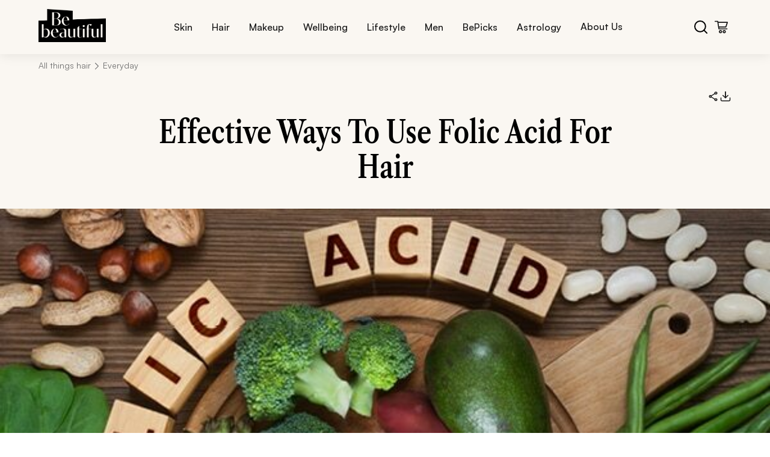

--- FILE ---
content_type: text/html; charset=utf-8
request_url: https://www.bebeautiful.in/all-things-hair/everyday/effective-ways-to-use-folic-acid-for-hair-growth
body_size: 125701
content:
<!DOCTYPE html><html lang="en-IN"><head><meta charSet="utf-8"/><meta name="viewport" content="width=device-width, initial-scale=1"/><link rel="preload" as="image" href="https://assets.unileversolutions.com/v1/135986532.jpg" fetchPriority="high"/><link rel="stylesheet" href="/_next/static/css/985392bea9fd3dbb.css" data-precedence="next"/><link rel="stylesheet" href="/_next/static/css/86f486e10c42293b.css" data-precedence="next"/><link rel="stylesheet" href="/_next/static/css/0ccab6941bc614de.css" data-precedence="next"/><link rel="stylesheet" href="/_next/static/css/cf392581d77d4e46.css" data-precedence="next"/><link rel="stylesheet" href="/_next/static/css/b5330d432e1cc653.css" data-precedence="next"/><link rel="stylesheet" href="/_next/static/css/b0f896b67ca74753.css" data-precedence="next"/><link rel="stylesheet" href="/_next/static/css/dc69af3bf171581d.css" data-precedence="next"/><link rel="stylesheet" href="/_next/static/css/dee61324d27383a1.css" data-precedence="next"/><link rel="stylesheet" href="/_next/static/css/dd55276ee3850ccf.css" data-precedence="next"/><link rel="stylesheet" href="/_next/static/css/6ba34080b445973e.css" data-precedence="next"/><link rel="stylesheet" href="/_next/static/css/06b0e26b24a1d47b.css" data-precedence="next"/><link rel="stylesheet" href="/_next/static/css/54cc38052d1cb211.css" data-precedence="next"/><link rel="stylesheet" href="/_next/static/css/18b075b3d558559f.css" data-precedence="next"/><link rel="stylesheet" href="/_next/static/css/007cdb3ab12c3562.css" data-precedence="next"/><link rel="stylesheet" href="/_next/static/css/ba0bacc5ab353025.css" data-precedence="next"/><link rel="stylesheet" href="/_next/static/css/d6fb9664fdb4a4fd.css" data-precedence="next"/><link rel="stylesheet" href="/_next/static/css/a94531571dcdd38e.css" data-precedence="next"/><link rel="stylesheet" href="/_next/static/css/26d28f162efb440e.css" data-precedence="next"/><link rel="stylesheet" href="/_next/static/css/b50e7688d309c346.css" data-precedence="next"/><link rel="stylesheet" href="/_next/static/css/bfb7b1614e4c09fc.css" data-precedence="next"/><link rel="stylesheet" href="/_next/static/css/0804ece184d2ddea.css" data-precedence="next"/><link rel="stylesheet" href="/_next/static/css/e5217591f012abe5.css" data-precedence="next"/><link rel="stylesheet" href="/_next/static/css/64bb852e44f269e0.css" data-precedence="next"/><link rel="stylesheet" href="/_next/static/css/6b8c42cb2c8d39c5.css" data-precedence="next"/><link rel="stylesheet" href="/_next/static/css/fb8a7679366aef3d.css" data-precedence="next"/><link rel="stylesheet" href="/_next/static/css/9bc1ffd3896e0178.css" data-precedence="next"/><link rel="stylesheet" href="/_next/static/css/d698c95831901465.css" data-precedence="next"/><link rel="stylesheet" href="/_next/static/css/a2b2710bdfcf6720.css" data-precedence="next"/><link rel="stylesheet" href="/_next/static/css/76195994999179cf.css" data-precedence="next"/><link rel="stylesheet" href="/_next/static/css/5e11695da05822b9.css" data-precedence="next"/><link rel="stylesheet" href="/_next/static/css/d76a00de397fa091.css" data-precedence="next"/><link rel="stylesheet" href="/_next/static/css/dec24d08c6ed9608.css" data-precedence="next"/><link rel="stylesheet" href="/_next/static/css/e7bd1e194cd670e3.css" data-precedence="next"/><link rel="stylesheet" href="/_next/static/css/5326f06dba965fc1.css" data-precedence="next"/><link rel="stylesheet" href="/_next/static/css/ba9be2464b68f781.css" data-precedence="next"/><link href="/_next/static/css/bcc74a46102b2a52.css" rel="stylesheet" as="style" data-precedence="dynamic"/><link href="/_next/static/css/07e7e1f7937c9936.css" rel="stylesheet" as="style" data-precedence="dynamic"/><link href="/_next/static/css/5bc88d85e1a8ee20.css" rel="stylesheet" as="style" data-precedence="dynamic"/><link href="/_next/static/css/8f3a712180d91e3b.css" rel="stylesheet" as="style" data-precedence="dynamic"/><link rel="preload" as="script" fetchPriority="low" href="/_next/static/chunks/webpack-67bdf56206195f6f.js"/><script src="/_next/static/chunks/4bd1b696-100b9d70ed4e49c1.js" async=""></script><script src="/_next/static/chunks/1255-8befde0980f5cba9.js" async=""></script><script src="/_next/static/chunks/main-app-f3336e172256d2ab.js" async=""></script><script src="/_next/static/chunks/5239-b7afce3917146ac2.js" async=""></script><script src="/_next/static/chunks/3452-206abcc734e7b707.js" async=""></script><script src="/_next/static/chunks/4288-0675b68c52050d1b.js" async=""></script><script src="/_next/static/chunks/2180-cee61a95735eb314.js" async=""></script><script src="/_next/static/chunks/5125-aa1370738f0d39c2.js" async=""></script><script src="/_next/static/chunks/5629-15ff402e65d4a649.js" async=""></script><script src="/_next/static/chunks/4298-697a523bbba045bb.js" async=""></script><script src="/_next/static/chunks/2484-cb029e9aa17ccb90.js" async=""></script><script src="/_next/static/chunks/414-636217dd273b2b50.js" async=""></script><script src="/_next/static/chunks/app/layout-299233f7ebeb718d.js" async=""></script><script src="/_next/static/chunks/app/not-found-857da31d7c0e9814.js" async=""></script><script src="/_next/static/chunks/2619-b8db57ac19da49ac.js" async=""></script><script src="/_next/static/chunks/1238-a6136c7332934b22.js" async=""></script><script src="/_next/static/chunks/5459-9dfe6a6f90e60703.js" async=""></script><script src="/_next/static/chunks/2929-b80467ce2feec87c.js" async=""></script><script src="/_next/static/chunks/app/%5Bcategory%5D/%5BsubCategory%5D/%5Bslug%5D/page-3a5e60f0b21b10b7.js" async=""></script><link rel="preload" href="https://cdn.cookielaw.org/consent/019a591f-1d3d-7748-a452-048dfba8ecd1/OtAutoBlock.js" as="script"/><link rel="preload" href="/rum/script.js" as="script"/><link rel="preload" href="https://cdn.cookielaw.org/scripttemplates/otSDKStub.js" as="script"/><link rel="preload" href="https://assets.adobedtm.com/e6bd1902389a/0b667b5360d5/launch-ab7d6ca826cf.min.js" as="script"/><link rel="preload" href="/_next/static/chunks/6040.5e4bd3a3f3948021.js" as="script" fetchPriority="low"/><link rel="preload" href="/_next/static/chunks/8069.bb1f64f0ad9e273a.js" as="script" fetchPriority="low"/><link rel="preload" href="/_next/static/chunks/2417.d1df31281902c466.js" as="script" fetchPriority="low"/><link rel="preload" href="/_next/static/chunks/7879.634067dbd9fef8a7.js" as="script" fetchPriority="low"/><meta name="next-size-adjust" content=""/><title>Effective Ways to Use Folic Acid for Hair Growth</title><meta name="description" content="Ever wondered how to use folic acid for hair? This tricky little supplement can do wonders for your mane. Find out how."/><meta name="og:title" content="Effective Ways to Use Folic Acid for Hair Growth"/><meta name="og:description" content="Ever wondered how to use folic acid for hair? This tricky little supplement can do wonders for your mane. Find out how."/><meta name="og:image" content="https://assets.unileversolutions.com/v1/135986532.jpg?im=Resize=(1200,630)"/><meta name="og:url" content="https://www.bebeautiful.in/all-things-hair/everyday/effective-ways-to-use-folic-acid-for-hair-growth"/><meta name="og:type" content="article"/><link rel="canonical" href="https://www.bebeautiful.in/all-things-hair/everyday/effective-ways-to-use-folic-acid-for-hair-growth"/><script>(self.__next_s=self.__next_s||[]).push(["https://cdn.cookielaw.org/consent/019a591f-1d3d-7748-a452-048dfba8ecd1/OtAutoBlock.js",{"type":"text/javascript"}])</script><script>(self.__next_s=self.__next_s||[]).push(["/rum/script.js",{"type":"text/javascript"}])</script><script>(self.__next_s=self.__next_s||[]).push(["https://cdn.cookielaw.org/scripttemplates/otSDKStub.js",{"type":"text/javascript","charSet":"UTF-8","data-domain-script":"019a591f-1d3d-7748-a452-048dfba8ecd1","data-document-language":"true"}])</script><script>(self.__next_s=self.__next_s||[]).push([0,{"children":"\n          var ci=\"0002336\",gemErrList=[],gemp=\"index\";\n          window.addEventListener(\"error\",function(e){\n            if(e.error){\n              try{\n                var r={};\n                r.m=e.message;\n                r.f=(e.filename||\"\").split(\"\\n\").join(\"\").split(\"\\r\").join(\"\");\n                r.l=e.lineno;\n                r.c=e.colno;\n                r.s=e.error.stack;\n                gemErrList.push(r);\n              }catch(_){}\n            }\n          },true);\n          window.addEventListener(\"unhandledrejection\",function(e){\n            try{\n              if(!e) return;\n              var r={\n                m: e.reason && e.reason.message ? e.reason.message : String(e.reason),\n                f: \"Promise\",\n                l: 0,\n                c: 0,\n                s: e.reason && e.reason.stack ? e.reason.stack : \"\"\n              };\n              gemErrList.push(r);\n            }catch(_){}\n          },true);\n        ","id":"gem-error-capture"}])</script><script>(self.__next_s=self.__next_s||[]).push([0,{"children":"\n          (function(){\n            var s=document.createElement(\"script\");\n            s.type=\"text/javascript\";\n            s.async=true;\n            s.src=\"https://cdn.epsilondelta.co/static/gemGen.js\";\n            var e=document.getElementsByTagName(\"script\")[0];\n            e.parentNode.insertBefore(s,e)\n          })();\n        ","id":"gem-loader"}])</script><script src="/_next/static/chunks/polyfills-42372ed130431b0a.js" noModule=""></script>
<script>(window.BOOMR_mq=window.BOOMR_mq||[]).push(["addVar",{"rua.upush":"false","rua.cpush":"true","rua.upre":"false","rua.cpre":"true","rua.uprl":"false","rua.cprl":"false","rua.cprf":"false","rua.trans":"SJ-578909e1-4ff8-4754-ab4f-d9547f40b9fe","rua.cook":"false","rua.ims":"false","rua.ufprl":"false","rua.cfprl":"true","rua.isuxp":"false","rua.texp":"norulematch","rua.ceh":"false","rua.ueh":"false","rua.ieh.st":"0"}]);</script>
                              <script>!function(e){var n="https://s.go-mpulse.net/boomerang/";if("False"=="True")e.BOOMR_config=e.BOOMR_config||{},e.BOOMR_config.PageParams=e.BOOMR_config.PageParams||{},e.BOOMR_config.PageParams.pci=!0,n="https://s2.go-mpulse.net/boomerang/";if(window.BOOMR_API_key="2UBTE-D7738-PAB63-93GUM-3N8E5",function(){function e(){if(!o){var e=document.createElement("script");e.id="boomr-scr-as",e.src=window.BOOMR.url,e.async=!0,i.parentNode.appendChild(e),o=!0}}function t(e){o=!0;var n,t,a,r,d=document,O=window;if(window.BOOMR.snippetMethod=e?"if":"i",t=function(e,n){var t=d.createElement("script");t.id=n||"boomr-if-as",t.src=window.BOOMR.url,BOOMR_lstart=(new Date).getTime(),e=e||d.body,e.appendChild(t)},!window.addEventListener&&window.attachEvent&&navigator.userAgent.match(/MSIE [67]\./))return window.BOOMR.snippetMethod="s",void t(i.parentNode,"boomr-async");a=document.createElement("IFRAME"),a.src="about:blank",a.title="",a.role="presentation",a.loading="eager",r=(a.frameElement||a).style,r.width=0,r.height=0,r.border=0,r.display="none",i.parentNode.appendChild(a);try{O=a.contentWindow,d=O.document.open()}catch(_){n=document.domain,a.src="javascript:var d=document.open();d.domain='"+n+"';void(0);",O=a.contentWindow,d=O.document.open()}if(n)d._boomrl=function(){this.domain=n,t()},d.write("<bo"+"dy onload='document._boomrl();'>");else if(O._boomrl=function(){t()},O.addEventListener)O.addEventListener("load",O._boomrl,!1);else if(O.attachEvent)O.attachEvent("onload",O._boomrl);d.close()}function a(e){window.BOOMR_onload=e&&e.timeStamp||(new Date).getTime()}if(!window.BOOMR||!window.BOOMR.version&&!window.BOOMR.snippetExecuted){window.BOOMR=window.BOOMR||{},window.BOOMR.snippetStart=(new Date).getTime(),window.BOOMR.snippetExecuted=!0,window.BOOMR.snippetVersion=12,window.BOOMR.url=n+"2UBTE-D7738-PAB63-93GUM-3N8E5";var i=document.currentScript||document.getElementsByTagName("script")[0],o=!1,r=document.createElement("link");if(r.relList&&"function"==typeof r.relList.supports&&r.relList.supports("preload")&&"as"in r)window.BOOMR.snippetMethod="p",r.href=window.BOOMR.url,r.rel="preload",r.as="script",r.addEventListener("load",e),r.addEventListener("error",function(){t(!0)}),setTimeout(function(){if(!o)t(!0)},3e3),BOOMR_lstart=(new Date).getTime(),i.parentNode.appendChild(r);else t(!1);if(window.addEventListener)window.addEventListener("load",a,!1);else if(window.attachEvent)window.attachEvent("onload",a)}}(),"".length>0)if(e&&"performance"in e&&e.performance&&"function"==typeof e.performance.setResourceTimingBufferSize)e.performance.setResourceTimingBufferSize();!function(){if(BOOMR=e.BOOMR||{},BOOMR.plugins=BOOMR.plugins||{},!BOOMR.plugins.AK){var n="true"=="true"?1:0,t="",a="cj2vzoaxeeo5k2lj7fha-f-e7486c544-clientnsv4-s.akamaihd.net",i="false"=="true"?2:1,o={"ak.v":"39","ak.cp":"229148","ak.ai":parseInt("686120",10),"ak.ol":"0","ak.cr":8,"ak.ipv":4,"ak.proto":"h2","ak.rid":"f291387","ak.r":44332,"ak.a2":n,"ak.m":"dscx","ak.n":"essl","ak.bpcip":"18.117.92.0","ak.cport":51236,"ak.gh":"23.33.28.209","ak.quicv":"","ak.tlsv":"tls1.3","ak.0rtt":"","ak.0rtt.ed":"","ak.csrc":"-","ak.acc":"","ak.t":"1768552782","ak.ak":"hOBiQwZUYzCg5VSAfCLimQ==H1jTUt/a46gjBbPgW1HijpIId4bQrT1CcZ57HoSx4YblXq0nc2BU+yzr1UWnZMHUUwWJh58l4GHQ7hRuQGNlDg8g6Up7p9n/aHsuisDpCNIjlSuB+o/c+1ky/tvUCT57OuLf9yn98E9GmJVmyl3KsR5doopAYIkmhBJLZjnbJ4tSBm+03vDjyK5iY4fhWxwzz+mCYRhZQIdA2KFDOHqye+yVfI4EsAe891VWmhlh/n4wBXl6LBxPjwIOLw62d3q+6jnZ1V2AXnpGJZjVRWk0n3dPqVv6merl9s9jWYTS+qVRL3R1qy2ccdu0W4pFCy+nxe2ctDnTTEwJNuhXeTvTAqHAuac3mt8FhTflOHPxjetnaJCmeIUPh0oWR3tCAuxgo1VlRPldeiLXqb1TcAcjyhBx4MccFpjrzO8y5LwzFqg=","ak.pv":"112","ak.dpoabenc":"","ak.tf":i};if(""!==t)o["ak.ruds"]=t;var r={i:!1,av:function(n){var t="http.initiator";if(n&&(!n[t]||"spa_hard"===n[t]))o["ak.feo"]=void 0!==e.aFeoApplied?1:0,BOOMR.addVar(o)},rv:function(){var e=["ak.bpcip","ak.cport","ak.cr","ak.csrc","ak.gh","ak.ipv","ak.m","ak.n","ak.ol","ak.proto","ak.quicv","ak.tlsv","ak.0rtt","ak.0rtt.ed","ak.r","ak.acc","ak.t","ak.tf"];BOOMR.removeVar(e)}};BOOMR.plugins.AK={akVars:o,akDNSPreFetchDomain:a,init:function(){if(!r.i){var e=BOOMR.subscribe;e("before_beacon",r.av,null,null),e("onbeacon",r.rv,null,null),r.i=!0}return this},is_complete:function(){return!0}}}}()}(window);</script></head><body class="__variable_188709 __variable_9a8899"><iframe src="https://www.googletagmanager.com/ns.html?id=GTM-K6T9RCD5" height="0" width="0" style="display:none;visibility:hidden"></iframe><div><div class="header-container"><div class="header-content"><a class="logo-container" href="/"><img alt="bebe logo" loading="eager" width="100" height="50" decoding="async" data-nimg="1" style="color:transparent" src="/assets/bebe-logo.png"/></a><nav class="desktop-nav"><ul class="nav-links"><li class="nav-item "><button class="nav-link">Skin</button><div class="submenu-container " aria-hidden="true"><div class="submenu-header"><button class="close-submenu"><span class="cross" aria-hidden="true"><img alt="cross" loading="lazy" width="12" height="12" decoding="async" data-nimg="1" style="color:transparent" src="/assets/cross.svg"/></span>CLOSE</button></div><div class="submenu-grid"><div class="submenu-row"><div class="submenu-item"><h3>Skin Type</h3><p class="submenu-descriptions">Skincare Sorted By Your Skin Type</p></div><div class="submenu-item"><h3>Skin Tone</h3><p class="submenu-descriptions">Find Your Perfect Tone Match</p></div><div class="submenu-item"><h3>Skin Concerns</h3><p class="submenu-descriptions">Solutions For Every Skin Concern</p></div><div class="submenu-item"><h3>Essentials</h3><p class="submenu-descriptions">Your Skincare Must-Haves</p></div><div class="submenu-item"><h3>Everyday</h3><p class="submenu-descriptions">Beauty Rituals For Every Day</p></div></div></div><div class="bottom-nav-container"><div class="bottom-nav-content"><a class="bottom-nav-item" href="/beautypedia"><div class="bottom-nav-icon"><img alt="Beauty" loading="lazy" width="25" height="25" decoding="async" data-nimg="1" style="color:transparent" src="/assets/Beauty.svg"/></div><span>Beauty A-Z</span></a><a class="bottom-nav-item" href="/all-things-hair/everyday/effective-ways-to-use-folic-acid-for-hair-growth#newsletter"><div class="bottom-nav-icon"><img alt="subscribe" loading="lazy" width="25" height="25" decoding="async" data-nimg="1" style="color:transparent" src="/assets/subscribe.svg"/></div><span>Subscribe</span></a></div></div></div></li><li class="nav-item "><button class="nav-link">Hair</button><div class="submenu-container " aria-hidden="true"><div class="submenu-header"><button class="close-submenu"><span class="cross" aria-hidden="true"><img alt="cross" loading="lazy" width="12" height="12" decoding="async" data-nimg="1" style="color:transparent" src="/assets/cross.svg"/></span>CLOSE</button></div><div class="submenu-grid"><div class="submenu-row"><div class="submenu-item"><h3>Hair Length</h3><p class="submenu-descriptions">Hairstyles For Every Hair Length</p></div><div class="submenu-item"><h3>Hair Concerns</h3><p class="submenu-descriptions">Hair Woes? We’ve Got Answers</p></div><div class="submenu-item"><h3>Hair Type</h3><p class="submenu-descriptions">Tailored Tips For Every Hair Type</p></div><div class="submenu-item"><h3>Hair Treatments</h3><p class="submenu-descriptions">Your Go-To Hair Repair Solutions</p></div><div class="submenu-item"><h3>Haircuts &amp; Styles</h3><p class="submenu-descriptions">Trendy Cuts &amp; Styles To Try Now</p></div><div class="submenu-item"><h3>Haircuts by Face Shape</h3><p class="submenu-descriptions">Find Cuts That Flatter Your Features </p></div></div><div class="submenu-row"><div class="submenu-item"><h3>Everyday</h3><p class="submenu-descriptions">Daily Hair Fixes </p></div></div></div><div class="bottom-nav-container"><div class="bottom-nav-content"><a class="bottom-nav-item" href="/beautypedia"><div class="bottom-nav-icon"><img alt="Beauty" loading="lazy" width="25" height="25" decoding="async" data-nimg="1" style="color:transparent" src="/assets/Beauty.svg"/></div><span>Beauty A-Z</span></a><a class="bottom-nav-item" href="/all-things-hair/everyday/effective-ways-to-use-folic-acid-for-hair-growth#newsletter"><div class="bottom-nav-icon"><img alt="subscribe" loading="lazy" width="25" height="25" decoding="async" data-nimg="1" style="color:transparent" src="/assets/subscribe.svg"/></div><span>Subscribe</span></a></div></div></div></li><li class="nav-item "><button class="nav-link">Makeup</button><div class="submenu-container " aria-hidden="true"><div class="submenu-header"><button class="close-submenu"><span class="cross" aria-hidden="true"><img alt="cross" loading="lazy" width="12" height="12" decoding="async" data-nimg="1" style="color:transparent" src="/assets/cross.svg"/></span>CLOSE</button></div><div class="submenu-grid"><div class="submenu-row"><div class="submenu-item"><h3>Eyes</h3><p class="submenu-descriptions">From Mascara To Shadow, Get The Perfect Eye Look</p></div><div class="submenu-item"><h3>Lips</h3><p class="submenu-descriptions">Find Your Perfect Pout</p></div><div class="submenu-item"><h3>Face</h3><p class="submenu-descriptions">From Base To Blush – Perfect Every Step</p></div><div class="submenu-item"><h3>By Face Shape</h3><p class="submenu-descriptions">Perfect Your Look By Face Shape</p></div><div class="submenu-item"><h3>Everyday </h3><p class="submenu-descriptions">Elevate Your Everyday Look</p></div><div class="submenu-item"><h3>Nails</h3><p class="submenu-descriptions">Life&#x27;s Too Short For Boring Nails</p></div></div></div><div class="bottom-nav-container"><div class="bottom-nav-content"><a class="bottom-nav-item" href="/beautypedia"><div class="bottom-nav-icon"><img alt="Beauty" loading="lazy" width="25" height="25" decoding="async" data-nimg="1" style="color:transparent" src="/assets/Beauty.svg"/></div><span>Beauty A-Z</span></a><a class="bottom-nav-item" href="/all-things-hair/everyday/effective-ways-to-use-folic-acid-for-hair-growth#newsletter"><div class="bottom-nav-icon"><img alt="subscribe" loading="lazy" width="25" height="25" decoding="async" data-nimg="1" style="color:transparent" src="/assets/subscribe.svg"/></div><span>Subscribe</span></a></div></div></div></li><li class="nav-item "><button class="nav-link">Wellbeing</button><div class="submenu-container " aria-hidden="true"><div class="submenu-header"><button class="close-submenu"><span class="cross" aria-hidden="true"><img alt="cross" loading="lazy" width="12" height="12" decoding="async" data-nimg="1" style="color:transparent" src="/assets/cross.svg"/></span>CLOSE</button></div><div class="submenu-grid"><div class="submenu-row"><div class="submenu-item"><h3>Nutrition</h3><p class="submenu-descriptions">Eat Like It Matters</p></div><div class="submenu-item"><h3>Fitness</h3><p class="submenu-descriptions">Your Journey To Strength</p></div><div class="submenu-item"><h3>Sex &amp; Relationships</h3><p class="submenu-descriptions">Love, Intimacy And Everything In Between</p></div><div class="submenu-item"><h3>Mental Health</h3><p class="submenu-descriptions">Heal From Within</p></div></div></div><div class="bottom-nav-container"><div class="bottom-nav-content"><a class="bottom-nav-item" href="/beautypedia"><div class="bottom-nav-icon"><img alt="Beauty" loading="lazy" width="25" height="25" decoding="async" data-nimg="1" style="color:transparent" src="/assets/Beauty.svg"/></div><span>Beauty A-Z</span></a><a class="bottom-nav-item" href="/all-things-hair/everyday/effective-ways-to-use-folic-acid-for-hair-growth#newsletter"><div class="bottom-nav-icon"><img alt="subscribe" loading="lazy" width="25" height="25" decoding="async" data-nimg="1" style="color:transparent" src="/assets/subscribe.svg"/></div><span>Subscribe</span></a></div></div></div></li><li class="nav-item "><button class="nav-link">Lifestyle</button><div class="submenu-container " aria-hidden="true"><div class="submenu-header"><button class="close-submenu"><span class="cross" aria-hidden="true"><img alt="cross" loading="lazy" width="12" height="12" decoding="async" data-nimg="1" style="color:transparent" src="/assets/cross.svg"/></span>CLOSE</button></div><div class="submenu-grid"><div class="submenu-row"><div class="submenu-item"><h3>Fashion</h3><p class="submenu-descriptions">Spying On The Latest Trends</p></div><div class="submenu-item"><h3>Events</h3><p class="submenu-descriptions">Bringing The Latest Insights</p></div><div class="submenu-item"><h3>Occasions</h3><p class="submenu-descriptions">From Weddings To Festivals, We’ve Got You Covered</p></div></div></div><div class="bottom-nav-container"><div class="bottom-nav-content"><a class="bottom-nav-item" href="/beautypedia"><div class="bottom-nav-icon"><img alt="Beauty" loading="lazy" width="25" height="25" decoding="async" data-nimg="1" style="color:transparent" src="/assets/Beauty.svg"/></div><span>Beauty A-Z</span></a><a class="bottom-nav-item" href="/all-things-hair/everyday/effective-ways-to-use-folic-acid-for-hair-growth#newsletter"><div class="bottom-nav-icon"><img alt="subscribe" loading="lazy" width="25" height="25" decoding="async" data-nimg="1" style="color:transparent" src="/assets/subscribe.svg"/></div><span>Subscribe</span></a></div></div></div></li><li class="nav-item "><button class="nav-link">Men</button><div class="submenu-container " aria-hidden="true"><div class="submenu-header"><button class="close-submenu"><span class="cross" aria-hidden="true"><img alt="cross" loading="lazy" width="12" height="12" decoding="async" data-nimg="1" style="color:transparent" src="/assets/cross.svg"/></span>CLOSE</button></div><div class="submenu-grid"><div class="submenu-row"><div class="submenu-item"><h3>Grooming</h3><p class="submenu-descriptions">Gentlemen, Master Your Look</p></div></div></div><div class="bottom-nav-container"><div class="bottom-nav-content"><a class="bottom-nav-item" href="/beautypedia"><div class="bottom-nav-icon"><img alt="Beauty" loading="lazy" width="25" height="25" decoding="async" data-nimg="1" style="color:transparent" src="/assets/Beauty.svg"/></div><span>Beauty A-Z</span></a><a class="bottom-nav-item" href="/all-things-hair/everyday/effective-ways-to-use-folic-acid-for-hair-growth#newsletter"><div class="bottom-nav-icon"><img alt="subscribe" loading="lazy" width="25" height="25" decoding="async" data-nimg="1" style="color:transparent" src="/assets/subscribe.svg"/></div><span>Subscribe</span></a></div></div></div></li><li class="nav-item "><button class="nav-link">BePicks</button><div class="submenu-container " aria-hidden="true"><div class="submenu-header"><button class="close-submenu"><span class="cross" aria-hidden="true"><img alt="cross" loading="lazy" width="12" height="12" decoding="async" data-nimg="1" style="color:transparent" src="/assets/cross.svg"/></span>CLOSE</button></div><div class="submenu-grid"><div class="submenu-row"><div class="submenu-item"><h3>Editor&#x27;s Picks</h3><p class="submenu-descriptions">Expertly Curated Selections</p></div><div class="submenu-item"><h3>Shop by Category</h3><p class="submenu-descriptions">Discover Our Collections</p></div></div></div><div class="bottom-nav-container"><div class="bottom-nav-content"><a class="bottom-nav-item" href="/beautypedia"><div class="bottom-nav-icon"><img alt="Beauty" loading="lazy" width="25" height="25" decoding="async" data-nimg="1" style="color:transparent" src="/assets/Beauty.svg"/></div><span>Beauty A-Z</span></a><a class="bottom-nav-item" href="/all-things-hair/everyday/effective-ways-to-use-folic-acid-for-hair-growth#newsletter"><div class="bottom-nav-icon"><img alt="subscribe" loading="lazy" width="25" height="25" decoding="async" data-nimg="1" style="color:transparent" src="/assets/subscribe.svg"/></div><span>Subscribe</span></a></div></div></div></li><li class="nav-item "><button class="nav-link">Astrology</button><div class="submenu-container " aria-hidden="true"><div class="submenu-header"><button class="close-submenu"><span class="cross" aria-hidden="true"><img alt="cross" loading="lazy" width="12" height="12" decoding="async" data-nimg="1" style="color:transparent" src="/assets/cross.svg"/></span>CLOSE</button></div><div class="submenu-grid"><div class="submenu-row"><div class="submenu-item"><h3>Zodiac</h3></div><div class="submenu-item"><h3>Numerology</h3></div><div class="submenu-item"><h3>Horoscope</h3></div></div></div><div class="bottom-nav-container"><div class="bottom-nav-content"><a class="bottom-nav-item" href="/beautypedia"><div class="bottom-nav-icon"><img alt="Beauty" loading="lazy" width="25" height="25" decoding="async" data-nimg="1" style="color:transparent" src="/assets/Beauty.svg"/></div><span>Beauty A-Z</span></a><a class="bottom-nav-item" href="/all-things-hair/everyday/effective-ways-to-use-folic-acid-for-hair-growth#newsletter"><div class="bottom-nav-icon"><img alt="subscribe" loading="lazy" width="25" height="25" decoding="async" data-nimg="1" style="color:transparent" src="/assets/subscribe.svg"/></div><span>Subscribe</span></a></div></div></div></li><li><a class="nav-link-item" href="/about-us">About Us</a></li></ul></nav><div class="header-icons"><button class="search-btn"><img src="/assets/bebe-search.svg" alt="search icon"/></button><button class="cart-btn"><img src="/assets/bebe-cart.svg" alt="cart icon"/></button></div></div></div></div><section class="Toastify" aria-live="polite" aria-atomic="false" aria-relevant="additions text" aria-label="Notifications Alt+T"></section><script type="application/ld+json">{"@context":"https://schema.org","@type":"Article","mainEntityOfPage":{"@type":"WebPage","@id":"https://www.bebeautiful.in/all-things-hair/everyday/effective-ways-to-use-folic-acid-for-hair-growth"},"inLanguage":"en-IN","headline":"Effective Ways To Use Folic Acid For Hair","image":{"@type":"ImageObject","url":"https://assets.unileversolutions.com/v1/135986532.jpg","height":712,"width":1280},"keywords":"folic acid for hair, folic acid for hair growth, folic acid for hair benefits, how to consume folic acid for hair, how to use folic acid for hair, folic acid good for hair, folic acid uses for hair","description":"Ever wondered how to use folic acid for hair? This tricky little supplement can do wonders for your mane. Find out how.","url":"https://www.bebeautiful.in/all-things-hair/everyday/effective-ways-to-use-folic-acid-for-hair-growth","datePublished":"2021-03-31T00:00:00+05:30","dateModified":"2021-03-31T00:00:00+05:30","author":{"@type":"Person","name":"Kadambari Srivastava"},"publisher":{"@type":"Organization","name":"Be Beautiful India","logo":{"@type":"ImageObject","url":"https://assets.unileversolutions.com/v1/140025685.png","width":300,"height":147}}}</script><div class="article-page"><div class="articleBreadcrumb"><div class="breadcrumb-container breadcrumb"><a class="breadcrumb-item" href="/all-things-hair"><p class="link">All things hair</p></a><p class="separator"><img alt="arrow" loading="lazy" width="4" height="8" decoding="async" data-nimg="1" class="arrow-icon" style="color:transparent" src="/assets/breadcrumb-icon.svg"/></p><div class="breadcrumb-item"><p class="link">Everyday</p></div></div></div><div class="sticky-iconbar"><div class="iconBar"><span class="iconShare" role="button" tabindex="0" aria-label="Share this article"></span><span class="iconDownload" role="button" tabindex="0" aria-label="Download this article"></span></div><div class="progressBar-container hidden"><div class="progress-bar" id="bar"></div></div></div><div class="trendContainer"><h1 class="trendTitle">Effective Ways To Use Folic Acid For Hair</h1><div class="trendDescription"></div></div><div class="banner-carousel"><div class="swiper articlebannerSwiper"><div class="swiper-wrapper"><div class="swiper-slide"><div class="banner-container"><div class="media-container"><img alt="Effective Ways To Use Folic Acid For Hair" fetchPriority="high" loading="eager" width="1280" height="712" decoding="async" data-nimg="1" class="article-banner-image" style="color:transparent" src="https://assets.unileversolutions.com/v1/135986532.jpg"/></div></div></div></div><div class="swiper-pagination"></div></div><div class="custom-navigation"><button id="prev" class="banner-prev low-opacity"></button><button id="next" class="banner-next"></button></div></div><div class="article-content"><div class="left-column"><div class="authorInfo"><div class="AuthorInfoContainer"><div class="head-lines"><div class="author"><img alt="Team BeBe" loading="lazy" width="60" height="69" decoding="async" data-nimg="1" class="avatar" style="color:transparent" src="/assets/author-icon.svg"/><div class="details"><p class="author-name">Team BeBe</p><p class="author-date">31 MAR ‘21</p></div></div><div class="line"></div><img alt="Group" loading="lazy" width="22" height="21" decoding="async" data-nimg="1" class="group" style="color:transparent" src="/_next/static/media/Group.ec5f72b5.png"/></div></div></div><div class="readingList"><div class="readingListContainer"><div class="keepReadingToKnow">Keep reading to <span class="headItalic">know...</span></div><div class="listContainer"><ul class="list"><li><span>01</span> <a href="#details-1">What is Folic Acid?</a></li><li><span>02</span> <a href="#details-2">What are the benefits of folic acid for hair?</a></li><li><span>03</span> <a href="#details-3">How to Consume Folic Acid for Hair?</a></li></ul></div><p class="readingListDescription">Looking for hair growth and consuming everything on the guide that the past, present and the future has to offer? STOP. We mean it. You do not need to stress yourself too much with multiple things while there is just one thing that can do the deed for you. Have you heard about folic acid for hair? And nope, it is not a coincidence that it rhymes with follicles. It is a boon for your hair that you need to know about so that you can include it in your daily hair care regimen and flaunt your tresses like never before.<span class="lineBreak"></span>
Hair fall is one of the major concerns during pregnancies and mostly, estrogen is the culprit. However, folic acid is something the experts have started considering, and studying whether it also has a part to play in the loss of hair. And if it does have something to contribute or take away, how can we pitch it to ensure that the hair loss does not take place? Folic acid, to put it in simple terms, is a form of vitamin B-9 and we all know how essential it is for skin, hair and health in general.<span class="lineBreak"></span>
So, how does folic acid for hair work? Can we get it through supplements or through diet? And most importantly, what are the benefits? Let&#x27;s find out all about this newfound hair miracle, here.</p>
</div></div><div class="icon-with-lines"><span class="line"></span><img alt="icon" loading="lazy" width="18" height="13" decoding="async" data-nimg="1" class="icon" style="color:transparent" src="/assets/cart.svg"/><span class="line"></span></div></div><div class="right-column mobile-hide"><div class="right-column-content"><div class="product-container"><div class="product-header" aria-expanded="true" aria-label="Collapse list"><div class="product-title-with-logo"><img alt="BePicks logo" loading="lazy" width="53" height="57" decoding="async" data-nimg="1" class="bepicks-logo" style="color:transparent" src="/assets/be-picksadp.svg"/><h3>Be <span class="italic">picks</span></h3></div><div class="arrow-icon up" role="button" tabindex="0" aria-label="Collapse section"></div></div><div class="cards-container open"><div class="articleProduct"><a class="card" href="/products/natural-argan-oil-lavender-sulfate-free-anti-frizz-shampoo-400ml"><div class="product-image"><img alt="Natural Argan Oil &amp; Lavender Sulfate Free Anti-Frizz Shampoo - 400ml" tabindex="0" role="button" aria-label="View details of Natural Argan Oil &amp; Lavender Sulfate Free Anti-Frizz Shampoo - 400ml" loading="lazy" width="77" height="77" decoding="async" data-nimg="1" class="hotspotImg" style="color:transparent" src="https://cdn.shopify.com/s/files/1/0909/9893/1774/files/26221_H-8901030861918_e00992bd-4268-4d8c-9185-6d749f9df46a.jpg?v=1755000014"/></div><div class="content"><div class="productTitle"><h4>Natural Argan Oil &amp; Lavender Sulfate Free Anti-Frizz Shampoo - 400ml</h4></div><div class="productDetails"><div class="product-price"><p class="actualPrice">₹<!-- -->658</p><p class="discountPrice">₹<!-- -->658</p></div><div class="shopNowButton" href="/products/natural-argan-oil-lavender-sulfate-free-anti-frizz-shampoo-400ml">SHOP NOW</div></div></div></a><a class="card" href="/products/onion-black-seed-patchouli-hairfall-control-sulfate-free-shampoo-400ml"><div class="product-image"><img alt="Onion, Black Seed &amp; Patchouli Hairfall Control Sulfate Free Shampoo - 400ml" tabindex="0" role="button" aria-label="View details of Onion, Black Seed &amp; Patchouli Hairfall Control Sulfate Free Shampoo - 400ml" loading="lazy" width="77" height="77" decoding="async" data-nimg="1" class="hotspotImg" style="color:transparent" src="https://cdn.shopify.com/s/files/1/0909/9893/1774/files/26407_H-8901030860300.jpg?v=1754999872"/></div><div class="content"><div class="productTitle"><h4>Onion, Black Seed &amp; Patchouli Hairfall Control Sulfate Free Shampoo - 400ml</h4></div><div class="productDetails"><div class="product-price"><p class="actualPrice">₹<!-- -->658</p><p class="discountPrice">₹<!-- -->658</p></div><div class="shopNowButton" href="/products/onion-black-seed-patchouli-hairfall-control-sulfate-free-shampoo-400ml">SHOP NOW</div></div></div></a><a class="card" href="/products/lbp-natural-argan-oil-lavender-paraben-free-anti-frizz-conditioner-400ml"><div class="product-image"><img alt="LBP Natural Argan Oil &amp; Lavender Paraben Free Anti-Frizz Conditioner - 400ml" tabindex="0" role="button" aria-label="View details of LBP Natural Argan Oil &amp; Lavender Paraben Free Anti-Frizz Conditioner - 400ml" loading="lazy" width="77" height="77" decoding="async" data-nimg="1" class="hotspotImg" style="color:transparent" src="https://cdn.shopify.com/s/files/1/0909/9893/1774/files/26226_H-8901030861949.jpg?v=1754999702"/></div><div class="content"><div class="productTitle"><h4>LBP Natural Argan Oil &amp; Lavender Paraben Free Anti-Frizz Conditioner - 400ml</h4></div><div class="productDetails"><div class="product-price"><p class="actualPrice">₹<!-- -->785</p><p class="discountPrice">₹<!-- -->705</p></div><div class="shopNowButton" href="/products/lbp-natural-argan-oil-lavender-paraben-free-anti-frizz-conditioner-400ml">SHOP NOW</div></div></div></a></div></div></div><div class="articleCollapsibleList"><div class="collapsible-container"><div class="collapsible-header" aria-expanded="false" aria-label="Expand list"><h3>Going <span class="italic">viral!</span></h3><div class="arrow-icon down" role="button" tabindex="0" aria-label="Expand section"></div></div><div class="collapsible-list "></div></div></div></div></div></div><div class="artcileMarqueeBeautyHacks"></div><div class="artcileAuthorBio"><div class="authorBio"><div class="authorInfo"><img alt="Team BeBe" loading="lazy" width="60" height="69" decoding="async" data-nimg="1" class="authorImage" style="color:transparent" src="/assets/author-icon.svg"/><div class="details"><h3>Team BeBe</h3><p class="designation"></p></div></div><p class="description">The team at Be Beautiful is passionate about all things hair, makeup, skin, wellness and astrology. They strive to bring you expert insights, trend updates, and honest reviews to help you look and feel your best.</p></div></div><div class="iconTextRow"><div class="iconItem"></div><div class="iconItem"><span class="iconShare" role="button" tabindex="0" aria-label="Share this article"></span><span class="iconText">Share</span></div><div class="iconItem"><span class="iconDownload" role="button" tabindex="0" aria-label="Download as PDF"></span><span class="iconText">Download as pdf</span></div></div><div class="artcileHotTakeCard"><div class="hot-take-card"><h2 class="HotTakeCard-heading">Next <span class="italic">hot take...</span></h2><a href="/all-things-hair/everyday/curry-leaves-for-hair-growth-and-benefits" class="HotTakeCard-link">Curry Leaves for Hair: Benefits, Uses and How to Apply for Hair Growth<span class="arrow" role="button" tabindex="0" aria-label="Open article"></span></a><div class="author"><img alt="Sanya Anand" loading="lazy" width="50" height="50" decoding="async" data-nimg="1" class="avatar" style="color:transparent" src="https://assets.unileversolutions.com/v1/143157474.png"/><div class="info"><span class="name">Sanya Anand</span><span class="date">9 JAN ‘26</span></div></div></div></div><div></div><div class="article-content mobile-show"><div class="right-column mobile-show"><div class="right-column-content"><div class="product-container"><div class="product-header" aria-expanded="true" aria-label="Collapse list"><div class="product-title-with-logo"><img alt="BePicks logo" loading="lazy" width="53" height="57" decoding="async" data-nimg="1" class="bepicks-logo" style="color:transparent" src="/assets/be-picksadp.svg"/><h3>Be <span class="italic">picks</span></h3></div><div class="arrow-icon up" role="button" tabindex="0" aria-label="Collapse section"></div></div><div class="cards-container open"><div class="articleProduct"><a class="card" href="/products/natural-argan-oil-lavender-sulfate-free-anti-frizz-shampoo-400ml"><div class="product-image"><img alt="Natural Argan Oil &amp; Lavender Sulfate Free Anti-Frizz Shampoo - 400ml" tabindex="0" role="button" aria-label="View details of Natural Argan Oil &amp; Lavender Sulfate Free Anti-Frizz Shampoo - 400ml" loading="lazy" width="77" height="77" decoding="async" data-nimg="1" class="hotspotImg" style="color:transparent" src="https://cdn.shopify.com/s/files/1/0909/9893/1774/files/26221_H-8901030861918_e00992bd-4268-4d8c-9185-6d749f9df46a.jpg?v=1755000014"/></div><div class="content"><div class="productTitle"><h4>Natural Argan Oil &amp; Lavender Sulfate Free Anti-Frizz Shampoo - 400ml</h4></div><div class="productDetails"><div class="product-price"><p class="actualPrice">₹<!-- -->658</p><p class="discountPrice">₹<!-- -->658</p></div><div class="shopNowButton" href="/products/natural-argan-oil-lavender-sulfate-free-anti-frizz-shampoo-400ml">SHOP NOW</div></div></div></a><a class="card" href="/products/onion-black-seed-patchouli-hairfall-control-sulfate-free-shampoo-400ml"><div class="product-image"><img alt="Onion, Black Seed &amp; Patchouli Hairfall Control Sulfate Free Shampoo - 400ml" tabindex="0" role="button" aria-label="View details of Onion, Black Seed &amp; Patchouli Hairfall Control Sulfate Free Shampoo - 400ml" loading="lazy" width="77" height="77" decoding="async" data-nimg="1" class="hotspotImg" style="color:transparent" src="https://cdn.shopify.com/s/files/1/0909/9893/1774/files/26407_H-8901030860300.jpg?v=1754999872"/></div><div class="content"><div class="productTitle"><h4>Onion, Black Seed &amp; Patchouli Hairfall Control Sulfate Free Shampoo - 400ml</h4></div><div class="productDetails"><div class="product-price"><p class="actualPrice">₹<!-- -->658</p><p class="discountPrice">₹<!-- -->658</p></div><div class="shopNowButton" href="/products/onion-black-seed-patchouli-hairfall-control-sulfate-free-shampoo-400ml">SHOP NOW</div></div></div></a><a class="card" href="/products/lbp-natural-argan-oil-lavender-paraben-free-anti-frizz-conditioner-400ml"><div class="product-image"><img alt="LBP Natural Argan Oil &amp; Lavender Paraben Free Anti-Frizz Conditioner - 400ml" tabindex="0" role="button" aria-label="View details of LBP Natural Argan Oil &amp; Lavender Paraben Free Anti-Frizz Conditioner - 400ml" loading="lazy" width="77" height="77" decoding="async" data-nimg="1" class="hotspotImg" style="color:transparent" src="https://cdn.shopify.com/s/files/1/0909/9893/1774/files/26226_H-8901030861949.jpg?v=1754999702"/></div><div class="content"><div class="productTitle"><h4>LBP Natural Argan Oil &amp; Lavender Paraben Free Anti-Frizz Conditioner - 400ml</h4></div><div class="productDetails"><div class="product-price"><p class="actualPrice">₹<!-- -->785</p><p class="discountPrice">₹<!-- -->705</p></div><div class="shopNowButton" href="/products/lbp-natural-argan-oil-lavender-paraben-free-anti-frizz-conditioner-400ml">SHOP NOW</div></div></div></a></div></div></div><div class="articleCollapsibleList"><div class="collapsible-container"><div class="collapsible-header" aria-expanded="false" aria-label="Expand list"><h3>Going <span class="italic">viral!</span></h3><div class="arrow-icon down" role="button" tabindex="0" aria-label="Expand section"></div></div><div class="collapsible-list "></div></div></div></div></div></div><div></div></div><div><div class="footerContainer" id="footer" tabindex="-1"><div class="content-footer" id="newsletter"><div class="content-sub-footer"><div class="footer-heading"><h2>Join the club</h2></div><div class="footer-subTitle" id="#newsletter">Your exclusive access to all things beauty</div><div class="inputContainer"><input type="email" placeholder="Enter Your Email Address" aria-label="Enter your email to sign up" value=""/><button class="sign-up-link sign-up-invalid" disabled="">Sign Me Up</button></div><div class="checkboxContainer"><div class="leftcheckbox"><label><input type="checkbox" id="marketingConsent"/></label></div><div class="rightCheckbox"><p>By continuing, I agree to receiving marketing communications (news, updates, offers) and online advertising tailored to my interests from trusted<!-- --> <a href="https://www.hul.co.in/brands/" target="_blank" rel="noopener noreferrer">Unilever Brands</a> via email, SMS, WhatsApp, etc.<!-- --> <a href="/privacy-policy" target="_blank" rel="noopener noreferrer">Privacy Notice</a></p></div></div><div class="linksContainer"><div class="importantLinks" role="button" tabindex="0" aria-expanded="false" aria-label="Toggle Important Links">IMPORTANT LINKS<!-- --> <span class="icon-arrow down"></span></div><div class="socialLinks"><a href="https://www.facebook.com/groups/5006926812717329" class="facebook-icon" role="button" target="_blank" tabindex="0" aria-label="Visit Facebook"></a><a href="https://www.instagram.com/Bebeautiful_India/" class="instagram-icon" role="button" target="_blank" tabindex="0" aria-label="Visit Instagram"></a><a href="https://www.youtube.com/channel/UCgKscN1f8lljHfGpoDQiaWQ" class="youtube-icon" role="button" target="_blank" tabindex="0" aria-label="Visit YouTube"></a><a href="https://in.pinterest.com/bebeautifulindia/" class="pinterest-icon" role="button" target="_blank" tabindex="0" aria-label="Visit Pinterest"></a></div></div></div><div class="linksWrapper pad-bot"><a class="linkSeparator" href="/all-things-skin" tabindex="0" target="_self">All Things Skin</a><span class="separator">|</span><a class="linkSeparator" href="/all-things-makeup" tabindex="0" target="_self">All Things Makeup</a><span class="separator">|</span><a class="linkSeparator" href="/all-things-hair" tabindex="0" target="_self">All Things Hair</a><span class="separator">|</span><a class="linkSeparator" href="/lifestyle/fashion" tabindex="0" target="_self">Fashion</a><span class="separator">|</span><a class="linkSeparator" href="/lifestyle" tabindex="0" target="_self">Lifestyle</a><span class="separator">|</span><a class="linkSeparator" href="/beautypedia" tabindex="0" target="_self">Beauty A-Z</a><span class="separator">|</span><a class="linkSeparator" href="/about-us" tabindex="0" target="_self">About Us</a><span class="separator">|</span><a class="linkSeparator" href="/contact-us" tabindex="0" target="_self">Contact Us</a><span class="separator">|</span><a class="linkSeparator" href="/sitemap" tabindex="0" target="_self">Sitemap</a><span class="separator">|</span><a class="linkSeparator" href="/privacy-policy" tabindex="0" target="_self">Privacy Policy</a><span class="separator">|</span><a class="linkSeparator" href="https://www.unilevernotices.com/privacy-notices/india-english.html" tabindex="0" target="_blank" rel="noopener noreferrer">Privacy Notice</a><span class="separator">|</span><a class="linkSeparator" href="/refund-policy" tabindex="0" target="_self">Refund &amp; Cancellation Policy</a><span class="separator">|</span><a class="linkSeparator" href="/shipping-policy" tabindex="0" target="_self">Shipping Policy</a><span class="separator">|</span><a class="linkSeparator" href="/terms-and-conditions" tabindex="0" target="_self">Terms</a><span class="separator">|</span><a class="linkSeparator" href="https://www.unilevernotices.com/cookie-notices/india-english.html" tabindex="0" target="_blank" rel="noopener noreferrer">Cookie Policy</a><span class="separator">|</span><a class="linkSeparator" href="https://notices.unilever.com/general/en/accessibility/" tabindex="0" target="_self">Accessibility</a><span class="separator">|</span></div><div class="brand "><a href="/" class="logo" tabindex="0"><img alt="BeBeautiful" loading="lazy" width="113" height="36" decoding="async" data-nimg="1" style="color:transparent" src="/assets/logo.svg"/></a><div class="brand-year">©<!-- -->2026<!-- --> BeBeautiful</div></div></div></div></div><script src="/_next/static/chunks/webpack-67bdf56206195f6f.js" id="_R_" async=""></script><script>(self.__next_f=self.__next_f||[]).push([0])</script><script>self.__next_f.push([1,"1:\"$Sreact.fragment\"\n2:I[25540,[\"5239\",\"static/chunks/5239-b7afce3917146ac2.js\",\"3452\",\"static/chunks/3452-206abcc734e7b707.js\",\"4288\",\"static/chunks/4288-0675b68c52050d1b.js\",\"2180\",\"static/chunks/2180-cee61a95735eb314.js\",\"5125\",\"static/chunks/5125-aa1370738f0d39c2.js\",\"5629\",\"static/chunks/5629-15ff402e65d4a649.js\",\"4298\",\"static/chunks/4298-697a523bbba045bb.js\",\"2484\",\"static/chunks/2484-cb029e9aa17ccb90.js\",\"414\",\"static/chunks/414-636217dd273b2b50.js\",\"7177\",\"static/chunks/app/layout-299233f7ebeb718d.js\"],\"default\"]\n3:I[29142,[\"5239\",\"static/chunks/5239-b7afce3917146ac2.js\",\"3452\",\"static/chunks/3452-206abcc734e7b707.js\",\"4288\",\"static/chunks/4288-0675b68c52050d1b.js\",\"2180\",\"static/chunks/2180-cee61a95735eb314.js\",\"5125\",\"static/chunks/5125-aa1370738f0d39c2.js\",\"5629\",\"static/chunks/5629-15ff402e65d4a649.js\",\"4298\",\"static/chunks/4298-697a523bbba045bb.js\",\"2484\",\"static/chunks/2484-cb029e9aa17ccb90.js\",\"414\",\"static/chunks/414-636217dd273b2b50.js\",\"7177\",\"static/chunks/app/layout-299233f7ebeb718d.js\"],\"default\"]\n4:I[41402,[\"5239\",\"static/chunks/5239-b7afce3917146ac2.js\",\"3452\",\"static/chunks/3452-206abcc734e7b707.js\",\"4288\",\"static/chunks/4288-0675b68c52050d1b.js\",\"2180\",\"static/chunks/2180-cee61a95735eb314.js\",\"5125\",\"static/chunks/5125-aa1370738f0d39c2.js\",\"5629\",\"static/chunks/5629-15ff402e65d4a649.js\",\"4298\",\"static/chunks/4298-697a523bbba045bb.js\",\"2484\",\"static/chunks/2484-cb029e9aa17ccb90.js\",\"414\",\"static/chunks/414-636217dd273b2b50.js\",\"7177\",\"static/chunks/app/layout-299233f7ebeb718d.js\"],\"\"]\ne:I[57150,[],\"\"]\nf:I[81951,[\"5239\",\"static/chunks/5239-b7afce3917146ac2.js\",\"3452\",\"static/chunks/3452-206abcc734e7b707.js\",\"4288\",\"static/chunks/4288-0675b68c52050d1b.js\",\"2180\",\"static/chunks/2180-cee61a95735eb314.js\",\"5125\",\"static/chunks/5125-aa1370738f0d39c2.js\",\"5629\",\"static/chunks/5629-15ff402e65d4a649.js\",\"4298\",\"static/chunks/4298-697a523bbba045bb.js\",\"2484\",\"static/chunks/2484-cb029e9aa17ccb90.js\",\"414\",\"static/chunks/414-636217dd273b2b50.js\",\"7177\",\"static/chunks/app/layout-299233f7ebeb718d.js\"],"])</script><script>self.__next_f.push([1,"\"default\"]\n10:I[69882,[\"5239\",\"static/chunks/5239-b7afce3917146ac2.js\",\"3452\",\"static/chunks/3452-206abcc734e7b707.js\",\"4288\",\"static/chunks/4288-0675b68c52050d1b.js\",\"2180\",\"static/chunks/2180-cee61a95735eb314.js\",\"5125\",\"static/chunks/5125-aa1370738f0d39c2.js\",\"5629\",\"static/chunks/5629-15ff402e65d4a649.js\",\"4298\",\"static/chunks/4298-697a523bbba045bb.js\",\"2484\",\"static/chunks/2484-cb029e9aa17ccb90.js\",\"414\",\"static/chunks/414-636217dd273b2b50.js\",\"7177\",\"static/chunks/app/layout-299233f7ebeb718d.js\"],\"AuthProvider\"]\n11:I[72484,[\"5239\",\"static/chunks/5239-b7afce3917146ac2.js\",\"3452\",\"static/chunks/3452-206abcc734e7b707.js\",\"4288\",\"static/chunks/4288-0675b68c52050d1b.js\",\"2180\",\"static/chunks/2180-cee61a95735eb314.js\",\"5125\",\"static/chunks/5125-aa1370738f0d39c2.js\",\"5629\",\"static/chunks/5629-15ff402e65d4a649.js\",\"4298\",\"static/chunks/4298-697a523bbba045bb.js\",\"2484\",\"static/chunks/2484-cb029e9aa17ccb90.js\",\"414\",\"static/chunks/414-636217dd273b2b50.js\",\"7177\",\"static/chunks/app/layout-299233f7ebeb718d.js\"],\"CartProvider\"]\n12:I[43526,[\"5239\",\"static/chunks/5239-b7afce3917146ac2.js\",\"3452\",\"static/chunks/3452-206abcc734e7b707.js\",\"4288\",\"static/chunks/4288-0675b68c52050d1b.js\",\"2180\",\"static/chunks/2180-cee61a95735eb314.js\",\"5125\",\"static/chunks/5125-aa1370738f0d39c2.js\",\"5629\",\"static/chunks/5629-15ff402e65d4a649.js\",\"4298\",\"static/chunks/4298-697a523bbba045bb.js\",\"2484\",\"static/chunks/2484-cb029e9aa17ccb90.js\",\"414\",\"static/chunks/414-636217dd273b2b50.js\",\"7177\",\"static/chunks/app/layout-299233f7ebeb718d.js\"],\"default\"]\n14:I[12008,[\"5239\",\"static/chunks/5239-b7afce3917146ac2.js\",\"3452\",\"static/chunks/3452-206abcc734e7b707.js\",\"4288\",\"static/chunks/4288-0675b68c52050d1b.js\",\"2180\",\"static/chunks/2180-cee61a95735eb314.js\",\"5125\",\"static/chunks/5125-aa1370738f0d39c2.js\",\"5629\",\"static/chunks/5629-15ff402e65d4a649.js\",\"4298\",\"static/chunks/4298-697a523bbba045bb.js\",\"2484\",\"static/chunks/2484-cb029e9aa17ccb90.js\",\"414\",\"static/chunks/414-636217dd273b2b50.js\",\"7177\",\"static/chunks/app/layout-299233f7ebeb718d.js\"],\"Toast"])</script><script>self.__next_f.push([1,"Container\"]\n15:I[9766,[],\"\"]\n16:I[98924,[],\"\"]\n17:I[72988,[\"5239\",\"static/chunks/5239-b7afce3917146ac2.js\",\"4345\",\"static/chunks/app/not-found-857da31d7c0e9814.js\"],\"default\"]\n1a:I[24431,[],\"OutletBoundary\"]\n1d:I[24431,[],\"ViewportBoundary\"]\n1f:I[24431,[],\"MetadataBoundary\"]\n21:I[91583,[\"5239\",\"static/chunks/5239-b7afce3917146ac2.js\",\"3452\",\"static/chunks/3452-206abcc734e7b707.js\",\"4288\",\"static/chunks/4288-0675b68c52050d1b.js\",\"2180\",\"static/chunks/2180-cee61a95735eb314.js\",\"5125\",\"static/chunks/5125-aa1370738f0d39c2.js\",\"5629\",\"static/chunks/5629-15ff402e65d4a649.js\",\"4298\",\"static/chunks/4298-697a523bbba045bb.js\",\"2484\",\"static/chunks/2484-cb029e9aa17ccb90.js\",\"414\",\"static/chunks/414-636217dd273b2b50.js\",\"7177\",\"static/chunks/app/layout-299233f7ebeb718d.js\"],\"default\"]\n22:I[21841,[\"5239\",\"static/chunks/5239-b7afce3917146ac2.js\",\"3452\",\"static/chunks/3452-206abcc734e7b707.js\",\"4288\",\"static/chunks/4288-0675b68c52050d1b.js\",\"2180\",\"static/chunks/2180-cee61a95735eb314.js\",\"5125\",\"static/chunks/5125-aa1370738f0d39c2.js\",\"5629\",\"static/chunks/5629-15ff402e65d4a649.js\",\"4298\",\"static/chunks/4298-697a523bbba045bb.js\",\"2484\",\"static/chunks/2484-cb029e9aa17ccb90.js\",\"414\",\"static/chunks/414-636217dd273b2b50.js\",\"7177\",\"static/chunks/app/layout-299233f7ebeb718d.js\"],\"default\"]\n:HL[\"/_next/static/media/4cf2300e9c8272f7-s.p.woff2\",\"font\",{\"crossOrigin\":\"\",\"type\":\"font/woff2\"}]\n:HL[\"/_next/static/media/93f479601ee12b01-s.p.woff2\",\"font\",{\"crossOrigin\":\"\",\"type\":\"font/woff2\"}]\n:HL[\"/_next/static/css/985392bea9fd3dbb.css\",\"style\"]\n:HL[\"/_next/static/css/86f486e10c42293b.css\",\"style\"]\n:HL[\"/_next/static/css/0ccab6941bc614de.css\",\"style\"]\n:HL[\"/_next/static/css/cf392581d77d4e46.css\",\"style\"]\n:HL[\"/_next/static/css/b5330d432e1cc653.css\",\"style\"]\n:HL[\"/_next/static/css/b0f896b67ca74753.css\",\"style\"]\n:HL[\"/_next/static/css/dc69af3bf171581d.css\",\"style\"]\n:HL[\"/_next/static/css/dee61324d27383a1.css\",\"style\"]\n:HL[\"/_next/static/css/dd55276ee3850ccf.css\",\"style\"]\n:HL[\"/_next/static/css/6ba34080b445973e.css\",\"style\"]\n:HL[\"/_next/stat"])</script><script>self.__next_f.push([1,"ic/css/06b0e26b24a1d47b.css\",\"style\"]\n:HL[\"/_next/static/css/54cc38052d1cb211.css\",\"style\"]\n:HL[\"/_next/static/css/18b075b3d558559f.css\",\"style\"]\n:HL[\"/_next/static/css/007cdb3ab12c3562.css\",\"style\"]\n:HL[\"/_next/static/css/ba0bacc5ab353025.css\",\"style\"]\n:HL[\"/_next/static/css/d6fb9664fdb4a4fd.css\",\"style\"]\n:HL[\"/_next/static/css/a94531571dcdd38e.css\",\"style\"]\n:HL[\"/_next/static/css/26d28f162efb440e.css\",\"style\"]\n:HL[\"/_next/static/css/b50e7688d309c346.css\",\"style\"]\n:HL[\"/_next/static/css/bfb7b1614e4c09fc.css\",\"style\"]\n:HL[\"/_next/static/css/0804ece184d2ddea.css\",\"style\"]\n:HL[\"/_next/static/css/e5217591f012abe5.css\",\"style\"]\n:HL[\"/_next/static/css/64bb852e44f269e0.css\",\"style\"]\n:HL[\"/_next/static/css/6b8c42cb2c8d39c5.css\",\"style\"]\n:HL[\"/_next/static/css/fb8a7679366aef3d.css\",\"style\"]\n:HL[\"/_next/static/css/9bc1ffd3896e0178.css\",\"style\"]\n:HL[\"/_next/static/css/d698c95831901465.css\",\"style\"]\n:HL[\"/_next/static/css/a2b2710bdfcf6720.css\",\"style\"]\n:HL[\"/_next/static/css/76195994999179cf.css\",\"style\"]\n:HL[\"/_next/static/css/5e11695da05822b9.css\",\"style\"]\n:HL[\"/_next/static/css/d76a00de397fa091.css\",\"style\"]\n:HL[\"/_next/static/css/dec24d08c6ed9608.css\",\"style\"]\n:HL[\"/_next/static/css/e7bd1e194cd670e3.css\",\"style\"]\n:HL[\"/_next/static/css/5326f06dba965fc1.css\",\"style\"]\n:HL[\"/_next/static/css/ba9be2464b68f781.css\",\"style\"]\n"])</script><script>self.__next_f.push([1,"0:{\"P\":null,\"b\":\"hIILxNJkdua1yqJIXGMH5\",\"p\":\"\",\"c\":[\"\",\"all-things-hair\",\"everyday\",\"effective-ways-to-use-folic-acid-for-hair-growth\"],\"i\":false,\"f\":[[[\"\",{\"children\":[[\"category\",\"all-things-hair\",\"d\"],{\"children\":[[\"subCategory\",\"everyday\",\"d\"],{\"children\":[[\"slug\",\"effective-ways-to-use-folic-acid-for-hair-growth\",\"d\"],{\"children\":[\"__PAGE__\",{}]}]}]}]},\"$undefined\",\"$undefined\",true],[\"\",[\"$\",\"$1\",\"c\",{\"children\":[[[\"$\",\"link\",\"0\",{\"rel\":\"stylesheet\",\"href\":\"/_next/static/css/985392bea9fd3dbb.css\",\"precedence\":\"next\",\"crossOrigin\":\"$undefined\",\"nonce\":\"$undefined\"}],[\"$\",\"link\",\"1\",{\"rel\":\"stylesheet\",\"href\":\"/_next/static/css/86f486e10c42293b.css\",\"precedence\":\"next\",\"crossOrigin\":\"$undefined\",\"nonce\":\"$undefined\"}],[\"$\",\"link\",\"2\",{\"rel\":\"stylesheet\",\"href\":\"/_next/static/css/0ccab6941bc614de.css\",\"precedence\":\"next\",\"crossOrigin\":\"$undefined\",\"nonce\":\"$undefined\"}],[\"$\",\"link\",\"3\",{\"rel\":\"stylesheet\",\"href\":\"/_next/static/css/cf392581d77d4e46.css\",\"precedence\":\"next\",\"crossOrigin\":\"$undefined\",\"nonce\":\"$undefined\"}],[\"$\",\"link\",\"4\",{\"rel\":\"stylesheet\",\"href\":\"/_next/static/css/b5330d432e1cc653.css\",\"precedence\":\"next\",\"crossOrigin\":\"$undefined\",\"nonce\":\"$undefined\"}],[\"$\",\"link\",\"5\",{\"rel\":\"stylesheet\",\"href\":\"/_next/static/css/b0f896b67ca74753.css\",\"precedence\":\"next\",\"crossOrigin\":\"$undefined\",\"nonce\":\"$undefined\"}],[\"$\",\"link\",\"6\",{\"rel\":\"stylesheet\",\"href\":\"/_next/static/css/dc69af3bf171581d.css\",\"precedence\":\"next\",\"crossOrigin\":\"$undefined\",\"nonce\":\"$undefined\"}],[\"$\",\"link\",\"7\",{\"rel\":\"stylesheet\",\"href\":\"/_next/static/css/dee61324d27383a1.css\",\"precedence\":\"next\",\"crossOrigin\":\"$undefined\",\"nonce\":\"$undefined\"}],[\"$\",\"link\",\"8\",{\"rel\":\"stylesheet\",\"href\":\"/_next/static/css/dd55276ee3850ccf.css\",\"precedence\":\"next\",\"crossOrigin\":\"$undefined\",\"nonce\":\"$undefined\"}],[\"$\",\"link\",\"9\",{\"rel\":\"stylesheet\",\"href\":\"/_next/static/css/6ba34080b445973e.css\",\"precedence\":\"next\",\"crossOrigin\":\"$undefined\",\"nonce\":\"$undefined\"}],[\"$\",\"link\",\"10\",{\"rel\":\"stylesheet\",\"href\":\"/_next/static/css/06b0e26b24a1d47b.css\",\"precedence\":\"next\",\"crossOrigin\":\"$undefined\",\"nonce\":\"$undefined\"}],[\"$\",\"link\",\"11\",{\"rel\":\"stylesheet\",\"href\":\"/_next/static/css/54cc38052d1cb211.css\",\"precedence\":\"next\",\"crossOrigin\":\"$undefined\",\"nonce\":\"$undefined\"}],[\"$\",\"link\",\"12\",{\"rel\":\"stylesheet\",\"href\":\"/_next/static/css/18b075b3d558559f.css\",\"precedence\":\"next\",\"crossOrigin\":\"$undefined\",\"nonce\":\"$undefined\"}],[\"$\",\"link\",\"13\",{\"rel\":\"stylesheet\",\"href\":\"/_next/static/css/007cdb3ab12c3562.css\",\"precedence\":\"next\",\"crossOrigin\":\"$undefined\",\"nonce\":\"$undefined\"}],[\"$\",\"link\",\"14\",{\"rel\":\"stylesheet\",\"href\":\"/_next/static/css/ba0bacc5ab353025.css\",\"precedence\":\"next\",\"crossOrigin\":\"$undefined\",\"nonce\":\"$undefined\"}],[\"$\",\"link\",\"15\",{\"rel\":\"stylesheet\",\"href\":\"/_next/static/css/d6fb9664fdb4a4fd.css\",\"precedence\":\"next\",\"crossOrigin\":\"$undefined\",\"nonce\":\"$undefined\"}],[\"$\",\"link\",\"16\",{\"rel\":\"stylesheet\",\"href\":\"/_next/static/css/a94531571dcdd38e.css\",\"precedence\":\"next\",\"crossOrigin\":\"$undefined\",\"nonce\":\"$undefined\"}],[\"$\",\"link\",\"17\",{\"rel\":\"stylesheet\",\"href\":\"/_next/static/css/26d28f162efb440e.css\",\"precedence\":\"next\",\"crossOrigin\":\"$undefined\",\"nonce\":\"$undefined\"}],[\"$\",\"link\",\"18\",{\"rel\":\"stylesheet\",\"href\":\"/_next/static/css/b50e7688d309c346.css\",\"precedence\":\"next\",\"crossOrigin\":\"$undefined\",\"nonce\":\"$undefined\"}],[\"$\",\"link\",\"19\",{\"rel\":\"stylesheet\",\"href\":\"/_next/static/css/bfb7b1614e4c09fc.css\",\"precedence\":\"next\",\"crossOrigin\":\"$undefined\",\"nonce\":\"$undefined\"}],[\"$\",\"link\",\"20\",{\"rel\":\"stylesheet\",\"href\":\"/_next/static/css/0804ece184d2ddea.css\",\"precedence\":\"next\",\"crossOrigin\":\"$undefined\",\"nonce\":\"$undefined\"}],[\"$\",\"link\",\"21\",{\"rel\":\"stylesheet\",\"href\":\"/_next/static/css/e5217591f012abe5.css\",\"precedence\":\"next\",\"crossOrigin\":\"$undefined\",\"nonce\":\"$undefined\"}]],[\"$\",\"html\",null,{\"lang\":\"en-IN\",\"children\":[[\"$\",\"$L2\",null,{}],[\"$\",\"$L3\",null,{}],[\"$\",\"head\",null,{\"children\":[[\"$\",\"$L4\",null,{\"src\":\"https://cdn.cookielaw.org/consent/019a591f-1d3d-7748-a452-048dfba8ecd1/OtAutoBlock.js\",\"strategy\":\"beforeInteractive\",\"type\":\"text/javascript\"}],[\"$\",\"$L4\",null,{\"src\":\"/rum/script.js\",\"strategy\":\"beforeInteractive\",\"type\":\"text/javascript\"}],[\"$\",\"$L4\",null,{\"src\":\"https://cdn.cookielaw.org/scripttemplates/otSDKStub.js\",\"strategy\":\"beforeInteractive\",\"type\":\"text/javascript\",\"charSet\":\"UTF-8\",\"data-domain-script\":\"019a591f-1d3d-7748-a452-048dfba8ecd1\",\"data-document-language\":\"true\"}],[\"$\",\"$L4\",null,{\"id\":\"optanon-wrapper\",\"strategy\":\"afterInteractive\",\"children\":\"function OptanonWrapper() { }\"}],[\"$\",\"$L4\",null,{\"src\":\"https://cdn.live2.ai/assets/sdk/latest/live2ai-embed-sdk.js\",\"strategy\":\"lazyOnload\"}],[\"$\",\"$L4\",null,{\"id\":\"gtm-head\",\"strategy\":\"afterInteractive\",\"children\":\"\\n            (function(w,d,s,l,i){w[l]=w[l]||[];w[l].push({'gtm.start':\\n            new Date().getTime(),event:'gtm.js'});var f=d.getElementsByTagName(s)[0],\\n            j=d.createElement(s),dl=l!='dataLayer'?'\u0026l='+l:'';j.async=true;j.src=\\n            'https://www.googletagmanager.com/gtm.js?id='+i+dl;f.parentNode.insertBefore(j,f);\\n            })(window,document,'script','dataLayer','GTM-K6T9RCD5');\\n          \"}],\"$L5\",\"$L6\",\"$L7\"]}],\"$L8\"]}]]}],{\"children\":[[\"category\",\"all-things-hair\",\"d\"],\"$L9\",{\"children\":[[\"subCategory\",\"everyday\",\"d\"],\"$La\",{\"children\":[[\"slug\",\"effective-ways-to-use-folic-acid-for-hair-growth\",\"d\"],\"$Lb\",{\"children\":[\"__PAGE__\",\"$Lc\",{},null,false]},null,false]},null,false]},null,false]},null,false],\"$Ld\",false]],\"m\":\"$undefined\",\"G\":[\"$e\",[]],\"s\":false,\"S\":false}\n"])</script><script>self.__next_f.push([1,"5:[\"$\",\"$L4\",null,{\"src\":\"https://assets.adobedtm.com/e6bd1902389a/0b667b5360d5/launch-ab7d6ca826cf.min.js\",\"async\":true}]\n"])</script><script>self.__next_f.push([1,"6:[\"$\",\"$L4\",null,{\"id\":\"gem-error-capture\",\"strategy\":\"beforeInteractive\",\"children\":\"\\n          var ci=\\\"0002336\\\",gemErrList=[],gemp=\\\"index\\\";\\n          window.addEventListener(\\\"error\\\",function(e){\\n            if(e.error){\\n              try{\\n                var r={};\\n                r.m=e.message;\\n                r.f=(e.filename||\\\"\\\").split(\\\"\\\\n\\\").join(\\\"\\\").split(\\\"\\\\r\\\").join(\\\"\\\");\\n                r.l=e.lineno;\\n                r.c=e.colno;\\n                r.s=e.error.stack;\\n                gemErrList.push(r);\\n              }catch(_){}\\n            }\\n          },true);\\n          window.addEventListener(\\\"unhandledrejection\\\",function(e){\\n            try{\\n              if(!e) return;\\n              var r={\\n                m: e.reason \u0026\u0026 e.reason.message ? e.reason.message : String(e.reason),\\n                f: \\\"Promise\\\",\\n                l: 0,\\n                c: 0,\\n                s: e.reason \u0026\u0026 e.reason.stack ? e.reason.stack : \\\"\\\"\\n              };\\n              gemErrList.push(r);\\n            }catch(_){}\\n          },true);\\n        \"}]\n"])</script><script>self.__next_f.push([1,"7:[\"$\",\"$L4\",null,{\"id\":\"gem-loader\",\"strategy\":\"beforeInteractive\",\"children\":\"\\n          (function(){\\n            var s=document.createElement(\\\"script\\\");\\n            s.type=\\\"text/javascript\\\";\\n            s.async=true;\\n            s.src=\\\"https://cdn.epsilondelta.co/static/gemGen.js\\\";\\n            var e=document.getElementsByTagName(\\\"script\\\")[0];\\n            e.parentNode.insertBefore(s,e)\\n          })();\\n        \"}]\n"])</script><script>self.__next_f.push([1,"8:[\"$\",\"body\",null,{\"className\":\"__variable_188709 __variable_9a8899\",\"children\":[[\"$\",\"iframe\",null,{\"src\":\"https://www.googletagmanager.com/ns.html?id=GTM-K6T9RCD5\",\"height\":\"0\",\"width\":\"0\",\"style\":{\"display\":\"none\",\"visibility\":\"hidden\"}}],[\"$\",\"$Lf\",null,{\"preloadedState\":{},\"children\":[\"$\",\"$L10\",null,{\"children\":[\"$\",\"$L11\",null,{\"children\":[\"$\",\"$L12\",null,{\"children\":[\"$L13\",[\"$\",\"$L14\",null,{\"position\":\"bottom-center\",\"closeButton\":false,\"hideProgressBar\":true,\"closeOnClick\":true,\"pauseOnHover\":false,\"style\":{\"bottom\":\"6rem\",\"left\":\"4%\",\"transform\":\"translateX(-4%)\",\"width\":\"max-content\",\"maxWidth\":\"360px\"}}],[\"$\",\"$L15\",null,{\"parallelRouterKey\":\"children\",\"error\":\"$undefined\",\"errorStyles\":\"$undefined\",\"errorScripts\":\"$undefined\",\"template\":[\"$\",\"$L16\",null,{}],\"templateStyles\":\"$undefined\",\"templateScripts\":\"$undefined\",\"notFound\":[[\"$\",\"$L17\",null,{}],[[\"$\",\"link\",\"0\",{\"rel\":\"stylesheet\",\"href\":\"/_next/static/css/f5072b8cadb3e9eb.css\",\"precedence\":\"next\",\"crossOrigin\":\"$undefined\",\"nonce\":\"$undefined\"}]]],\"forbidden\":\"$undefined\",\"unauthorized\":\"$undefined\"}],\"$L18\"]}]}]}]}]]}]\n"])</script><script>self.__next_f.push([1,"9:[\"$\",\"$1\",\"c\",{\"children\":[null,[\"$\",\"$L15\",null,{\"parallelRouterKey\":\"children\",\"error\":\"$undefined\",\"errorStyles\":\"$undefined\",\"errorScripts\":\"$undefined\",\"template\":[\"$\",\"$L16\",null,{}],\"templateStyles\":\"$undefined\",\"templateScripts\":\"$undefined\",\"notFound\":\"$undefined\",\"forbidden\":\"$undefined\",\"unauthorized\":\"$undefined\"}]]}]\na:[\"$\",\"$1\",\"c\",{\"children\":[null,[\"$\",\"$L15\",null,{\"parallelRouterKey\":\"children\",\"error\":\"$undefined\",\"errorStyles\":\"$undefined\",\"errorScripts\":\"$undefined\",\"template\":[\"$\",\"$L16\",null,{}],\"templateStyles\":\"$undefined\",\"templateScripts\":\"$undefined\",\"notFound\":\"$undefined\",\"forbidden\":\"$undefined\",\"unauthorized\":\"$undefined\"}]]}]\nb:[\"$\",\"$1\",\"c\",{\"children\":[null,[\"$\",\"$L15\",null,{\"parallelRouterKey\":\"children\",\"error\":\"$undefined\",\"errorStyles\":\"$undefined\",\"errorScripts\":\"$undefined\",\"template\":[\"$\",\"$L16\",null,{}],\"templateStyles\":\"$undefined\",\"templateScripts\":\"$undefined\",\"notFound\":\"$undefined\",\"forbidden\":\"$undefined\",\"unauthorized\":\"$undefined\"}]]}]\n"])</script><script>self.__next_f.push([1,"c:[\"$\",\"$1\",\"c\",{\"children\":[\"$L19\",[[\"$\",\"link\",\"0\",{\"rel\":\"stylesheet\",\"href\":\"/_next/static/css/64bb852e44f269e0.css\",\"precedence\":\"next\",\"crossOrigin\":\"$undefined\",\"nonce\":\"$undefined\"}],[\"$\",\"link\",\"1\",{\"rel\":\"stylesheet\",\"href\":\"/_next/static/css/6b8c42cb2c8d39c5.css\",\"precedence\":\"next\",\"crossOrigin\":\"$undefined\",\"nonce\":\"$undefined\"}],[\"$\",\"link\",\"2\",{\"rel\":\"stylesheet\",\"href\":\"/_next/static/css/fb8a7679366aef3d.css\",\"precedence\":\"next\",\"crossOrigin\":\"$undefined\",\"nonce\":\"$undefined\"}],[\"$\",\"link\",\"3\",{\"rel\":\"stylesheet\",\"href\":\"/_next/static/css/9bc1ffd3896e0178.css\",\"precedence\":\"next\",\"crossOrigin\":\"$undefined\",\"nonce\":\"$undefined\"}],[\"$\",\"link\",\"4\",{\"rel\":\"stylesheet\",\"href\":\"/_next/static/css/d698c95831901465.css\",\"precedence\":\"next\",\"crossOrigin\":\"$undefined\",\"nonce\":\"$undefined\"}],[\"$\",\"link\",\"5\",{\"rel\":\"stylesheet\",\"href\":\"/_next/static/css/a2b2710bdfcf6720.css\",\"precedence\":\"next\",\"crossOrigin\":\"$undefined\",\"nonce\":\"$undefined\"}],[\"$\",\"link\",\"6\",{\"rel\":\"stylesheet\",\"href\":\"/_next/static/css/76195994999179cf.css\",\"precedence\":\"next\",\"crossOrigin\":\"$undefined\",\"nonce\":\"$undefined\"}],[\"$\",\"link\",\"7\",{\"rel\":\"stylesheet\",\"href\":\"/_next/static/css/5e11695da05822b9.css\",\"precedence\":\"next\",\"crossOrigin\":\"$undefined\",\"nonce\":\"$undefined\"}],[\"$\",\"link\",\"8\",{\"rel\":\"stylesheet\",\"href\":\"/_next/static/css/d76a00de397fa091.css\",\"precedence\":\"next\",\"crossOrigin\":\"$undefined\",\"nonce\":\"$undefined\"}],[\"$\",\"link\",\"9\",{\"rel\":\"stylesheet\",\"href\":\"/_next/static/css/dec24d08c6ed9608.css\",\"precedence\":\"next\",\"crossOrigin\":\"$undefined\",\"nonce\":\"$undefined\"}],[\"$\",\"link\",\"10\",{\"rel\":\"stylesheet\",\"href\":\"/_next/static/css/e7bd1e194cd670e3.css\",\"precedence\":\"next\",\"crossOrigin\":\"$undefined\",\"nonce\":\"$undefined\"}],[\"$\",\"link\",\"11\",{\"rel\":\"stylesheet\",\"href\":\"/_next/static/css/5326f06dba965fc1.css\",\"precedence\":\"next\",\"crossOrigin\":\"$undefined\",\"nonce\":\"$undefined\"}],[\"$\",\"link\",\"12\",{\"rel\":\"stylesheet\",\"href\":\"/_next/static/css/ba9be2464b68f781.css\",\"precedence\":\"next\",\"crossOrigin\":\"$undefined\",\"nonce\":\"$undefined\"}]],[\"$\",\"$L1a\",null,{\"children\":[\"$L1b\",\"$L1c\"]}]]}]\n"])</script><script>self.__next_f.push([1,"d:[\"$\",\"$1\",\"h\",{\"children\":[null,[[\"$\",\"$L1d\",null,{\"children\":\"$L1e\"}],[\"$\",\"meta\",null,{\"name\":\"next-size-adjust\",\"content\":\"\"}]],[\"$\",\"$L1f\",null,{\"children\":\"$L20\"}]]}]\n"])</script><script>self.__next_f.push([1,"13:[\"$\",\"div\",null,{\"children\":[\"$\",\"$L21\",null,{\"headerMenu\":[{\"slug\":\"header\",\"menustatus\":\"true\",\"label\":\"About Us\",\"link\":\"/about-us\",\"description\":null,\"headerorder\":\"10\",\"headermobileorder\":\"10\",\"footerorder\":null,\"footermobileorder\":null,\"submenu\":[]},{\"slug\":\"header\",\"menustatus\":\"true\",\"label\":\"Astrology\",\"link\":\"/\",\"description\":null,\"headerorder\":\"9\",\"headermobileorder\":\"9\",\"footerorder\":null,\"footermobileorder\":null,\"submenu\":[{\"slug\":null,\"menustatus\":\"true\",\"label\":\"Zodiac\",\"link\":\"/astrology/zodiac\",\"description\":null,\"headerorder\":null,\"headermobileorder\":null,\"footerorder\":null,\"footermobileorder\":null},{\"slug\":null,\"menustatus\":\"true\",\"label\":\"Numerology\",\"link\":\"/astrology/numerology\",\"description\":null,\"headerorder\":null,\"headermobileorder\":null,\"footerorder\":null,\"footermobileorder\":null},{\"slug\":null,\"menustatus\":\"true\",\"label\":\"Horoscope\",\"link\":\"/astrology/horoscope\",\"description\":null,\"headerorder\":null,\"headermobileorder\":null,\"footerorder\":null,\"footermobileorder\":null}]},{\"slug\":\"header\",\"menustatus\":\"true\",\"label\":\"BePicks\",\"link\":\"/\",\"description\":null,\"headerorder\":\"8\",\"headermobileorder\":\"8\",\"footerorder\":null,\"footermobileorder\":null,\"submenu\":[{\"slug\":null,\"menustatus\":\"true\",\"label\":\"Editor's Picks\",\"link\":\"/editors-picks\",\"description\":\"Expertly Curated Selections\",\"headerorder\":null,\"headermobileorder\":null,\"footerorder\":null,\"footermobileorder\":null},{\"slug\":null,\"menustatus\":\"true\",\"label\":\"Shop by Category\",\"link\":\"/shop-by-category\",\"description\":\"Discover Our Collections\",\"headerorder\":null,\"headermobileorder\":null,\"footerorder\":null,\"footermobileorder\":null},{\"slug\":null,\"menustatus\":\"false\",\"label\":\"Shop by Concern\",\"link\":\"/shop-by-concern\",\"description\":\"Discover Our Collections\",\"headerorder\":null,\"headermobileorder\":null,\"footerorder\":null,\"footermobileorder\":null},{\"slug\":null,\"menustatus\":\"false\",\"label\":\"Shop BeBeautiful Beauty Treats\",\"link\":\"/shop-bebeautiful-beauty-treats\",\"description\":\"Curated Beauty Regime\",\"headerorder\":null,\"headermobileorder\":null,\"footerorder\":null,\"footermobileorder\":null}]},{\"slug\":\"header\",\"menustatus\":\"true\",\"label\":\"Hair\",\"link\":\"/\",\"description\":null,\"headerorder\":\"2\",\"headermobileorder\":\"2\",\"footerorder\":null,\"footermobileorder\":null,\"submenu\":[{\"slug\":null,\"menustatus\":\"true\",\"label\":\"Hair Length\",\"link\":\"/all-things-hair/hair-length\",\"description\":\"Hairstyles For Every Hair Length\",\"headerorder\":null,\"headermobileorder\":null,\"footerorder\":null,\"footermobileorder\":null},{\"slug\":null,\"menustatus\":\"true\",\"label\":\"Hair Concerns\",\"link\":\"/all-things-hair/hair-concerns\",\"description\":\"Hair Woes? We’ve Got Answers\",\"headerorder\":null,\"headermobileorder\":null,\"footerorder\":null,\"footermobileorder\":null},{\"slug\":null,\"menustatus\":\"true\",\"label\":\"Hair Type\",\"link\":\"/all-things-hair/hair-type\",\"description\":\"Tailored Tips For Every Hair Type\",\"headerorder\":null,\"headermobileorder\":null,\"footerorder\":null,\"footermobileorder\":null},{\"slug\":null,\"menustatus\":\"true\",\"label\":\"Hair Treatments\",\"link\":\"/all-things-hair/hair-treatments\",\"description\":\"Your Go-To Hair Repair Solutions\",\"headerorder\":null,\"headermobileorder\":null,\"footerorder\":null,\"footermobileorder\":null},{\"slug\":null,\"menustatus\":\"true\",\"label\":\"Haircuts \u0026 Styles\",\"link\":\"/all-things-hair/haircuts-and-styles\",\"description\":\"Trendy Cuts \u0026 Styles To Try Now\",\"headerorder\":null,\"headermobileorder\":null,\"footerorder\":null,\"footermobileorder\":null},{\"slug\":null,\"menustatus\":\"true\",\"label\":\"Haircuts by Face Shape\",\"link\":\"/all-things-hair/haircuts-by-face-shape\",\"description\":\"Find Cuts That Flatter Your Features \",\"headerorder\":null,\"headermobileorder\":null,\"footerorder\":null,\"footermobileorder\":null},{\"slug\":null,\"menustatus\":\"true\",\"label\":\"Everyday\",\"link\":\"/all-things-hair/everyday\",\"description\":\"Daily Hair Fixes \",\"headerorder\":null,\"headermobileorder\":null,\"footerorder\":null,\"footermobileorder\":null}]},{\"slug\":\"header\",\"menustatus\":\"true\",\"label\":\"Lifestyle\",\"link\":\"/\",\"description\":null,\"headerorder\":\"5\",\"headermobileorder\":\"5\",\"footerorder\":null,\"footermobileorder\":null,\"submenu\":[{\"slug\":null,\"menustatus\":\"true\",\"label\":\"Fashion\",\"link\":\"/lifestyle/fashion\",\"description\":\"Spying On The Latest Trends\",\"headerorder\":null,\"headermobileorder\":null,\"footerorder\":null,\"footermobileorder\":null},{\"slug\":null,\"menustatus\":\"true\",\"label\":\"Events\",\"link\":\"/lifestyle/events\",\"description\":\"Bringing The Latest Insights\",\"headerorder\":null,\"headermobileorder\":null,\"footerorder\":null,\"footermobileorder\":null},{\"slug\":null,\"menustatus\":\"true\",\"label\":\"Occasions\",\"link\":\"/lifestyle/occasions\",\"description\":\"From Weddings To Festivals, We’ve Got You Covered\",\"headerorder\":null,\"headermobileorder\":null,\"footerorder\":null,\"footermobileorder\":null}]},{\"slug\":\"header\",\"menustatus\":\"true\",\"label\":\"Makeup\",\"link\":\"/\",\"description\":null,\"headerorder\":\"3\",\"headermobileorder\":\"3\",\"footerorder\":null,\"footermobileorder\":null,\"submenu\":[{\"slug\":null,\"menustatus\":\"true\",\"label\":\"Eyes\",\"link\":\"/all-things-makeup/eyes\",\"description\":\"From Mascara To Shadow, Get The Perfect Eye Look\",\"headerorder\":null,\"headermobileorder\":null,\"footerorder\":null,\"footermobileorder\":null},{\"slug\":null,\"menustatus\":\"true\",\"label\":\"Lips\",\"link\":\"/all-things-makeup/lips\",\"description\":\"Find Your Perfect Pout\",\"headerorder\":null,\"headermobileorder\":null,\"footerorder\":null,\"footermobileorder\":null},{\"slug\":null,\"menustatus\":\"true\",\"label\":\"Face\",\"link\":\"/all-things-makeup/face\",\"description\":\"From Base To Blush – Perfect Every Step\",\"headerorder\":null,\"headermobileorder\":null,\"footerorder\":null,\"footermobileorder\":null},{\"slug\":null,\"menustatus\":\"true\",\"label\":\"By Face Shape\",\"link\":\"/all-things-makeup/by-face-shape\",\"description\":\"Perfect Your Look By Face Shape\",\"headerorder\":null,\"headermobileorder\":null,\"footerorder\":null,\"footermobileorder\":null},{\"slug\":null,\"menustatus\":\"true\",\"label\":\"Everyday \",\"link\":\"/all-things-makeup/everyday\",\"description\":\"Elevate Your Everyday Look\",\"headerorder\":null,\"headermobileorder\":null,\"footerorder\":null,\"footermobileorder\":null},{\"slug\":null,\"menustatus\":\"true\",\"label\":\"Nails\",\"link\":\"/all-things-makeup/nails\",\"description\":\"Life's Too Short For Boring Nails\",\"headerorder\":null,\"headermobileorder\":null,\"footerorder\":null,\"footermobileorder\":null}]},{\"slug\":\"header\",\"menustatus\":\"true\",\"label\":\"Men\",\"link\":\"/\",\"description\":null,\"headerorder\":\"6\",\"headermobileorder\":\"6\",\"footerorder\":null,\"footermobileorder\":null,\"submenu\":[{\"slug\":null,\"menustatus\":\"true\",\"label\":\"Grooming\",\"link\":\"/mens/grooming\",\"description\":\"Gentlemen, Master Your Look\",\"headerorder\":null,\"headermobileorder\":null,\"footerorder\":null,\"footermobileorder\":null}]},{\"slug\":\"header\",\"menustatus\":\"true\",\"label\":\"Skin\",\"link\":\"/\",\"description\":null,\"headerorder\":\"1\",\"headermobileorder\":\"1\",\"footerorder\":null,\"footermobileorder\":null,\"submenu\":[{\"slug\":null,\"menustatus\":\"true\",\"label\":\"Skin Type\",\"link\":\"/all-things-skin/skin-type\",\"description\":\"Skincare Sorted By Your Skin Type\",\"headerorder\":null,\"headermobileorder\":null,\"footerorder\":null,\"footermobileorder\":null},{\"slug\":null,\"menustatus\":\"true\",\"label\":\"Skin Tone\",\"link\":\"/all-things-skin/skin-tone\",\"description\":\"Find Your Perfect Tone Match\",\"headerorder\":null,\"headermobileorder\":null,\"footerorder\":null,\"footermobileorder\":null},{\"slug\":null,\"menustatus\":\"true\",\"label\":\"Skin Concerns\",\"link\":\"/all-things-skin/skin-concerns\",\"description\":\"Solutions For Every Skin Concern\",\"headerorder\":null,\"headermobileorder\":null,\"footerorder\":null,\"footermobileorder\":null},{\"slug\":null,\"menustatus\":\"true\",\"label\":\"Essentials\",\"link\":\"/all-things-skin/essentials\",\"description\":\"Your Skincare Must-Haves\",\"headerorder\":null,\"headermobileorder\":null,\"footerorder\":null,\"footermobileorder\":null},{\"slug\":null,\"menustatus\":\"true\",\"label\":\"Everyday\",\"link\":\"/all-things-skin/everyday\",\"description\":\"Beauty Rituals For Every Day\",\"headerorder\":null,\"headermobileorder\":null,\"footerorder\":null,\"footermobileorder\":null}]},{\"slug\":\"header\",\"menustatus\":\"true\",\"label\":\"Wellbeing\",\"link\":\"/\",\"description\":null,\"headerorder\":\"4\",\"headermobileorder\":\"4\",\"footerorder\":null,\"footermobileorder\":null,\"submenu\":[{\"slug\":null,\"menustatus\":\"true\",\"label\":\"Nutrition\",\"link\":\"/wellbeing/nutrition\",\"description\":\"Eat Like It Matters\",\"headerorder\":null,\"headermobileorder\":null,\"footerorder\":null,\"footermobileorder\":null},{\"slug\":null,\"menustatus\":\"true\",\"label\":\"Fitness\",\"link\":\"/wellbeing/fitness\",\"description\":\"Your Journey To Strength\",\"headerorder\":null,\"headermobileorder\":null,\"footerorder\":null,\"footermobileorder\":null},{\"slug\":null,\"menustatus\":\"true\",\"label\":\"Sex \u0026 Relationships\",\"link\":\"/wellbeing/sex-and-relationships\",\"description\":\"Love, Intimacy And Everything In Between\",\"headerorder\":null,\"headermobileorder\":null,\"footerorder\":null,\"footermobileorder\":null},{\"slug\":null,\"menustatus\":\"true\",\"label\":\"Mental Health\",\"link\":\"/wellbeing/mental-health\",\"description\":\"Heal From Within\",\"headerorder\":null,\"headermobileorder\":null,\"footerorder\":null,\"footermobileorder\":null}]}]}]}]\n"])</script><script>self.__next_f.push([1,"18:[\"$\",\"div\",null,{\"children\":[\"$\",\"$L22\",null,{\"footerMenu\":[{\"slug\":\"footer\",\"menustatus\":\"true\",\"label\":\"About Us\",\"link\":\"/about-us\",\"description\":null,\"headerorder\":null,\"headermobileorder\":null,\"footerorder\":\"7\",\"footermobileorder\":\"7\",\"submenu\":[]},{\"slug\":\"footer\",\"menustatus\":\"true\",\"label\":\"Accessibility\",\"link\":\"https://notices.unilever.com/general/en/accessibility/\",\"description\":null,\"headerorder\":null,\"headermobileorder\":null,\"footerorder\":\"16\",\"footermobileorder\":\"16\",\"submenu\":[]},{\"slug\":\"footer\",\"menustatus\":\"true\",\"label\":\"All Things Hair\",\"link\":\"/all-things-hair\",\"description\":null,\"headerorder\":null,\"headermobileorder\":null,\"footerorder\":\"3\",\"footermobileorder\":\"3\",\"submenu\":[]},{\"slug\":\"footer\",\"menustatus\":\"true\",\"label\":\"All Things Makeup\",\"link\":\"/all-things-makeup\",\"description\":null,\"headerorder\":null,\"headermobileorder\":null,\"footerorder\":\"2\",\"footermobileorder\":\"2\",\"submenu\":[]},{\"slug\":\"footer\",\"menustatus\":\"true\",\"label\":\"All Things Skin\",\"link\":\"/all-things-skin\",\"description\":null,\"headerorder\":null,\"headermobileorder\":null,\"footerorder\":\"1\",\"footermobileorder\":\"1\",\"submenu\":[]},{\"slug\":\"footer\",\"menustatus\":\"true\",\"label\":\"Beauty A-Z\",\"link\":\"/beautypedia\",\"description\":null,\"headerorder\":null,\"headermobileorder\":null,\"footerorder\":\"6\",\"footermobileorder\":\"6\",\"submenu\":[]},{\"slug\":\"footer\",\"menustatus\":\"true\",\"label\":\"Contact Us\",\"link\":\"/contact-us\",\"description\":null,\"headerorder\":null,\"headermobileorder\":null,\"footerorder\":\"8\",\"footermobileorder\":\"8\",\"submenu\":[]},{\"slug\":\"footer\",\"menustatus\":\"true\",\"label\":\"Cookie Policy\",\"link\":\"https://www.unilevernotices.com/cookie-notices/india-english.html\",\"description\":null,\"headerorder\":null,\"headermobileorder\":null,\"footerorder\":\"15\",\"footermobileorder\":\"15\",\"submenu\":[]},{\"slug\":\"footer\",\"menustatus\":\"true\",\"label\":\"Fashion\",\"link\":\"/lifestyle/fashion\",\"description\":null,\"headerorder\":null,\"headermobileorder\":null,\"footerorder\":\"4\",\"footermobileorder\":\"4\",\"submenu\":[]},{\"slug\":\"footer\",\"menustatus\":\"true\",\"label\":\"Lifestyle\",\"link\":\"/lifestyle\",\"description\":null,\"headerorder\":null,\"headermobileorder\":null,\"footerorder\":\"5\",\"footermobileorder\":\"5\",\"submenu\":[]},{\"slug\":\"footer\",\"menustatus\":\"true\",\"label\":\"Privacy Notice\",\"link\":\"https://www.unilevernotices.com/privacy-notices/india-english.html\",\"description\":null,\"headerorder\":null,\"headermobileorder\":null,\"footerorder\":\"11\",\"footermobileorder\":\"11\",\"submenu\":[]},{\"slug\":\"footer\",\"menustatus\":\"true\",\"label\":\"Privacy Policy\",\"link\":\"/privacy-policy\",\"description\":null,\"headerorder\":null,\"headermobileorder\":null,\"footerorder\":\"10\",\"footermobileorder\":\"10\",\"submenu\":[]},{\"slug\":\"footer\",\"menustatus\":\"true\",\"label\":\"Refund \u0026 Cancellation Policy\",\"link\":\"/refund-policy\",\"description\":null,\"headerorder\":null,\"headermobileorder\":null,\"footerorder\":\"12\",\"footermobileorder\":\"12\",\"submenu\":[]},{\"slug\":\"footer\",\"menustatus\":\"true\",\"label\":\"Shipping Policy\",\"link\":\"/shipping-policy\",\"description\":null,\"headerorder\":null,\"headermobileorder\":null,\"footerorder\":\"13\",\"footermobileorder\":\"13\",\"submenu\":[]},{\"slug\":\"footer\",\"menustatus\":\"true\",\"label\":\"Sitemap\",\"link\":\"/sitemap\",\"description\":null,\"headerorder\":null,\"headermobileorder\":null,\"footerorder\":\"9\",\"footermobileorder\":\"9\",\"submenu\":[]},{\"slug\":\"footer\",\"menustatus\":\"true\",\"label\":\"Terms\",\"link\":\"/terms-and-conditions\",\"description\":null,\"headerorder\":null,\"headermobileorder\":null,\"footerorder\":\"14\",\"footermobileorder\":\"14\",\"submenu\":[]}]}]}]\n"])</script><script>self.__next_f.push([1,"1e:[[\"$\",\"meta\",\"0\",{\"charSet\":\"utf-8\"}],[\"$\",\"meta\",\"1\",{\"name\":\"viewport\",\"content\":\"width=device-width, initial-scale=1\"}]]\n1b:null\n"])</script><script>self.__next_f.push([1,"23:I[74673,[\"5239\",\"static/chunks/5239-b7afce3917146ac2.js\",\"3452\",\"static/chunks/3452-206abcc734e7b707.js\",\"2619\",\"static/chunks/2619-b8db57ac19da49ac.js\",\"4288\",\"static/chunks/4288-0675b68c52050d1b.js\",\"2180\",\"static/chunks/2180-cee61a95735eb314.js\",\"1238\",\"static/chunks/1238-a6136c7332934b22.js\",\"5459\",\"static/chunks/5459-9dfe6a6f90e60703.js\",\"5125\",\"static/chunks/5125-aa1370738f0d39c2.js\",\"2929\",\"static/chunks/2929-b80467ce2feec87c.js\",\"4298\",\"static/chunks/4298-697a523bbba045bb.js\",\"5376\",\"static/chunks/app/%5Bcategory%5D/%5BsubCategory%5D/%5Bslug%5D/page-3a5e60f0b21b10b7.js\"],\"default\"]\n24:T5a9,"])</script><script>self.__next_f.push([1,"Looking for hair growth and consuming everything on the guide that the past, present and the future has to offer? STOP. We mean it. You do not need to stress yourself too much with multiple things while there is just one thing that can do the deed for you. Have you heard about folic acid for hair? And nope, it is not a coincidence that it rhymes with follicles. It is a boon for your hair that you need to know about so that you can include it in your daily hair care regimen and flaunt your tresses like never before.  \nHair fall is one of the major concerns during pregnancies and mostly, estrogen is the culprit. However, folic acid is something the experts have started considering, and studying whether it also has a part to play in the loss of hair. And if it does have something to contribute or take away, how can we pitch it to ensure that the hair loss does not take place? Folic acid, to put it in simple terms, is a form of vitamin B-9 and we all know how essential it is for skin, hair and health in general.  \nSo, how does folic acid for hair work? Can we get it through supplements or through diet? And most importantly, what are the benefits? Let's find out all about this newfound hair miracle, here.\n\n* [*What is Folic Acid?*](#what-is-folic-acid-)\n* [*What are the benefits of folic acid for hair?*](#what-are-the-benefits-of-folic-acid-for-hair-)\n* [*How to Consume Folic Acid for Hair?*](#how-to-consume-folic-acid-for-hair-)\n"])</script><script>self.__next_f.push([1,"25:T508,"])</script><script>self.__next_f.push([1,"Let's address the most basic question first, what exactly is folic acid and what does it do for hair? As we have already mentioned, it is a form of vitamin B-9. It means folic acid is a synthetic version of B-vitamin folate. Usually, the best sources of folic acid are multivitamins and sulfates. If you do not wish to go for external supplements, you can increase your intake of dark leafy vegetables and legumes, as both are a rich source of folic acid. It contributes significantly in [**hair growth**](/all-things-hair/everyday/hair-growth-tips-for-women-struggling-to-get-longer-hair) and is also beneficial in helping with the faster and stronger growth of nails.  \nUsually, it is suggested that anyone who has lower levels of [**vitamin B**](/all-things-skin/everyday/vitamin-b-benefits-for-your-skin) can take additional intake of folic acid as supplements or through their diet. The recommended dose is 400mg a day. However, a consultation with a doctor is required before altering any diet plan. You need to know whether or not you have a sufficient quantity of folic acid in your body, because if you do, there is no need for additional intake which may otherwise have some serious side effects like fatigue, nausea and even rashes and reactions. Surely, you do not want that!\n"])</script><script>self.__next_f.push([1,"26:Tdec,"])</script><script>self.__next_f.push([1,"Folic acid is responsible for the creation of red blood cells in the body. Naturally, it is responsible for a lot of good things, including hair. Folic acid for hair is recommended and if we go by the words of the experts, a daily dosage of around 400mg, as mentioned above, is good for your tresses. It does your hair a whole lot of good, as you will come to know. Let's take a closer look at all that folic acid has to offer, when it comes to your hair.  \nFolic acid, when taken with iron, is one of the best things you can do for your hair. The vitamin present in folic acid helps [**boost hair growth**](/all-things-hair/everyday/vitamins-for-hair-that-will-help-keep-it-healthy-and-shiny) while the iron helps make the roots stronger. Folic acid also helps in the process of keratinization of hair growth. Keratinisation refers to the process of formation of keratin. In layman's terms, it is the process of hair formation. Folic acid, thus, not only assists the process of forming hair, but also helps strengthen it over time, and with iron, also helps in making sure that the roots are strong.  \nFolic Acid makes sure red blood cells in the body are healthy and at their normal count. Overproduction of red blood cells in the body leads to greying. This happens because of changes in pigmentation which is often a direct result of the overproduction of red blood cells in the body. Folic acid is your friend here. It will maintain the right levels of RBCs, thus preventing unnecessary grey hair on your head.  \nAnother way in which folic acid is absolutely a boon for the hair is that it makes it thicker and not just stronger. No one likes limp and thin hair. We all dream of a thick and healthy mane. And folic acid is one step towards that. Experts suggest that [**thinning hair**](/all-things-hair/hair-type/how-to-make-thin-hair-thicker-naturally) can often be directly connected with the deficiency of folic acid in the body. This is because folic acid enables healthy cell generation and production which further contributes towards healthy hair growth, especially in the areas that are experiencing thinning. Regulate the levels of folic acid in your lifestyle and watch the miracle unfold.  \nIt is not just fresh hair growth that makes your mane better. You also have to make sure that the existing one is healthy and growing. Premature and excessive hair loss leads to hair thinning and makes your hair look limp overall, which is definitely not the look you are aiming for, folic acid or not. Folic acid, again, can come to your rescue here. Did you know that when your body has a folic acid deficiency, it sends signals and thus the folic acid is sent to those vital parts first that are experiencing the deficit? Thus, if your hair is facing a deficiency of the nutrient, the folic acid you consume will go there first. It will then [**prevent hair loss**](/all-things-hair/everyday/10-ways-to-prevent-hair-fall) and you will experience considerably lesser hair fall.  \nWho does not like a pretty and shiny mane? Thick and strong hair, along with a gorgeous shine is perhaps a mandate that no one wants to compromise on. And well, you should not. Healthy hair automatically gets a beautiful shine that speaks for itself. Folic acid, again, is the one hero nutrient here, responsible for that added shine to your mane. Folic acid is responsible for a healthy and balanced distribution of nutrition all across the body, including your hair. This makes sure that there is never a deficit of nourishment, leading to a healthy and consistent shine.\n"])</script><script>self.__next_f.push([1,"27:T402,"])</script><script>self.__next_f.push([1,"Now, this is one important question. There are various ways in which you can include folic acid in your lifestyle. However, do not jump on the wagon after reading a couple of articles. You did your research, yes. But never make drastic lifestyle changes without consulting a doctor. You never know, but you may not need supplements because your body may be producing enough folic acid on its own. Nevertheless, if you do get a nod and go ahead, here are a few ways in which you can consume folic acid for hair.\n\n* Folic acids are available in the form of water-soluble vitamins. Consume your daily dose as supplements Ensure that your stress levels are low.\n* Take therapy, meditate, exercise and ensure that you are in optimum health, not just on the outside, but on the inside as well\n* Increase your intake of leafy green vegetables  \n  That's about it. These are a few bare minimum things that you need to do if you want to include folic acid in your lifestyle, enough to make a difference to your hair!\n\n*** ** * ** ***\n\n"])</script><script>self.__next_f.push([1,"28:T47d,"])</script><script>self.__next_f.push([1,"Indulekha Bringha Oil is a Proprietary Ayurvedic Medicine for Hair Fall|| Grows New Hair. It is 100% Ayurvedic Oil which is clinically proven to reduce hair fall and grows new hair in 4 months. It is proven on real male and female consumers having mild to severe hair fall. It is enriched with Bringharaj|| a herb know in Ayurveda as \"Keshraj\" also known as King of Hair. Extracts from Bringharaj plants are known for their medicinal properties that not only reduce hair fall but also revive \u0026 regenerate new hair growth. The extracts of the herbs are cooked in virgin coconut oil and made to mature under natural sunlight for 7 days. The power of Sun and potency of these herbs goes into making every bottle of Indulekha Oil. It's unique and easy to apply straight to scalp \"selfie comb\" allows oil to penetrate deep inside the scalp directly|| without getting your hands oily. It has 100% natural fragrance|| colour and is recommended by ayurvedic experts for people suffering from hair fall. For best results use 3 times a week for 4 months|| post applying the oil leave it for 3-4 hours and then rinse it off using Indulekha Bringha shampoo.*OLD"])</script><script>self.__next_f.push([1,"29:T479,"])</script><script>self.__next_f.push([1,"Indulekha Bringha Oil is a Proprietary Ayurvedic Medicine for Hair Fall|| Grows New Hair. It is 100% Ayurvedic Oil which is clinically proven to reduce hair fall and grows new hair in 4 months. It is proven on real male and female consumers having mild to severe hair fall. It is enriched with Bringharaj|| a herb know in Ayurveda as \"Keshraj\" also known as King of Hair. Extracts from Bringharaj plants are known for their medicinal properties that not only reduce hair fall but also revive \u0026 regenerate new hair growth. The extracts of the herbs are cooked in virgin coconut oil and made to mature under natural sunlight for 7 days. The power of Sun and potency of these herbs goes into making every bottle of Indulekha Oil. It's unique and easy to apply straight to scalp \"selfie comb\" allows oil to penetrate deep inside the scalp directly|| without getting your hands oily. It has 100% natural fragrance|| colour and is recommended by ayurvedic experts for people suffering from hair fall. For best results use 3 times a week for 4 months|| post applying the oil leave it for 3-4 hours and then rinse it off using Indulekha Bringha shampoo."])</script><script>self.__next_f.push([1,"2a:T51d,"])</script><script>self.__next_f.push([1,"Indulekha Bringha Shampoo is a Proprietary Ayurvedic Medicine for reducing Hair Fall. Every bottle of Indulekha Bringha shampoo is enriched with 9 Full Bringharaj plant extracts in every bottle which helps in reducing Hair Fall. Indulekha Bringha shampoo is made with 6 Hand picked Herbs and Essential Oil making it even more potent. Apart from Bringharaj|| it also contains Herbs like Neem|| Shikakai|| Tulsi and Amla which are known to provide rich source of Antioxidants|| Minerals|| Micronutrients and Vitamins. The presence of these Minerals and Nutrients helps in reducing Hair Fall|| Increases Blood Circulation to the scalp and Strengthens Hair Follicles. Further|| the presence of Micronutrients helps in effective cleansing of the scalp caused by dirt and pollution. It also helps in removing excessive oil from the scalp there by keeping pores of the scalp unclogged. Indulekha Bringha shampoo also contains Rosemary Oil known for its anti-inflammatory properties which helps in preventing scalp itchiness and also promotes thicker hair. The shampoo is free from Parabens|| Synthetic Dyes and Synthetic Perfume. Indulekha Bringha Shampoo is recommended by Ayurvedic experts for treating Hair Fall for all hair types amongst both Male and Female. For best results use it after Indulekha Bringha oil."])</script><script>self.__next_f.push([1,"2b:T44f,"])</script><script>self.__next_f.push([1,"Get salon-like smooth hair every day with TRESemmé Keratin Smooth Shampoo. Infused with Keratin Protein and Argan Oil with its Micro Moisture Technology, this 100% paraben-free hair shampoo formula deeply nourishes each strand of your hair, leaving your locks irresistibly smooth and effortlessly manageable. Experience 100% smoothness with frizz-control for up to 72 hours.* Recommended by professionals, this shampoo for dehydrating hair is expertly crafted for all hair types and suitable for use with oil treatments. Gives you a 3 minute salon like treatment. To use: For best results, begin with TRESemmé Keratin Smooth Shampoo. After rinsing thoroughly, remove excess water. Apply a generous amount of TRESemmé Keratin Smooth Deep Smoothing Mask evenly from mid-length of hair to ends. Leave on for 2-3 minutes and rinse. Use weekly or as needed for a hydration boost. Your stylist, now at your fingertips. Scan the QR code on the front of the pack to get expert haircare tips for that effortlessly smooth hair every day. *Based on lab test with Keratin Smooth range vs non-conditioning shampoo"])</script><script>self.__next_f.push([1,"2c:T45b,"])</script><script>self.__next_f.push([1,"Get salon-like smooth hair every day with TRESemmé Keratin Smooth Conditioner. Infused with Keratin Protein and Argan Oil with its Micro Moisture Technology, this 100% paraben-free hair conditioner formula deeply nourishes each strand of your hair, leaving your locks irresistibly smooth and effortlessly manageable. Experience 100% smoothness with frizz-control for up to 72 hours.* Recommended by professionals, this conditioner for dehydrating hair is expertly crafted for all hair types and suitable for use with oil treatments. Gives you a 3 minute salon like treatment. To use: For best results, begin with TRESemmé Keratin Smooth Shampoo. After rinsing thoroughly, remove excess water. Apply a generous amount of TRESemmé Keratin Smooth Deep Smoothing Mask evenly from mid-length of hair to ends. Leave on for 2-3 minutes and rinse. Use weekly or as needed for a hydration boost. Your stylist, now at your fingertips. Scan the QR code on the front of the pack to get expert haircare tips for that effortlessly smooth hair every day. *Based on lab test with Keratin Smooth range vs non-conditioning shampoo"])</script><script>self.__next_f.push([1,"2d:T446,"])</script><script>self.__next_f.push([1,"Get salon-like smooth hair every day with TRESemmé Keratin Smooth Mask. Infused with Keratin Protein and Argan Oil with its Micro Moisture Technology, this 100% paraben-free hair mask formula deeply nourishes each strand of your hair, leaving your locks irresistibly smooth and effortlessly manageable. Experience 100% smoothness with frizz-control for up to 72 hours.* Recommended by professionals, this mask for dehydrating hair is expertly crafted for all hair types and suitable for use with oil treatments. Gives you a 3 minute salon like treatment. To use: For best results, begin with TRESemmé Keratin Smooth Shampoo. After rinsing thoroughly, remove excess water. Apply a generous amount of TRESemmé Keratin Smooth Deep Smoothing Mask evenly from mid-length of hair to ends. Leave on for 2-3 minutes and rinse. Use weekly or as needed for a hydration boost. Your stylist, now at your fingertips. Scan the QR code on the front of the pack to get expert haircare tips for that effortlessly smooth hair every day. *Based on lab test with Keratin Smooth range vs non-conditioning shampoo"])</script><script>self.__next_f.push([1,"2e:T624,"])</script><script>self.__next_f.push([1,"Your hair has been your steadfast companion, enduring the scorching heat, the relentless pressure of styling tools, the stresses of colouring, and the elements' effects. Yet, it has embraced all of this, for its ultimate wish is to see you revel in the happiness that comes from caring for and styling hair that feels healthy. Dove recognizes that these lifestyle choices can lead to the depletion \u0026 damage of the natural proteins in your hair, which ultimately results in damage. Reversing this damage requires the replenishment \u0026 strengthening of vital proteins. Introducing the Dove Deep Repair Treatment Hair Mask with 8% BIO-PROTEIN FUSION. For the first time in India, Dove unveils BIO-Proteins. BIO-Proteins are similar to the proteins naturally present in your hair. Dove’s creamy formula penetrates to the innermost layers of your hair, restores proteins, effectively helping years of damage. The result? Hair that not only regains its health but also feels remarkably smooth and silky to the touch. Think of it as your in-home hair spa session, a hair protein treatment that fights damage. What's more, it's free from sulphates, parabens, and dyes and proudly sports a PETA-certified cruelty-free badge. As a part of your weekly hair care routine, apply this rich, nourishing hair mask on clean, damp hair. Leave it on for 5 minutes and then rinse thoroughly. For best results, use Dove hair Mask along with Dove's Intense Repair Shampoo \u0026 Conditioner. Witness a remarkable transformation in your hair, as it becomes healthier and more resilient with each use."])</script><script>self.__next_f.push([1,"2f:T4f2,"])</script><script>self.__next_f.push([1,"Dove understands curly hair is different. All curls have natural twists and turns that form their beautiful shape, but bring in extreme dryness \u0026 unpredictable frizz. That’s exactly why they need not just a shampoo, but more care specially made for curls – a Sulphate-free, hydrating shampoo. Enriched with all the goodness of Tri-Moisture Essence that your curls need - right from gentle cleansing to deeply moisturizing every dry strand, to infusing nourishment in the driest twists and turns - this shampoo does it all. All you need to do is take a generous amount of this mild, hydrating shampoo and massage it on wet curls and scalp. Next, work up a rich, creamy, velvety lather and rinse. What's more? Dove Beautiful Curls hydrating shampoo is infused with hydrating ingredients like Aloe Extract, Shea Butter \u0026 Glycerine. It is Sulphate-free, Paraben-free and PETA-certified cruelty free. Caring shampoo is free from harsh chemical based cleansers such as SLS/SLES and No Sulphates, No Parabens and No Dyes. So, you can use this shampoo guilt-free and keep your curls shinier, happier and bouncier than ever. So, what's not to love? Use this shampoo along with our complete care system from Dove Beautiful Curls and keep your curls effortlessly beautiful."])</script><script>self.__next_f.push([1,"30:T4a6,"])</script><script>self.__next_f.push([1,"Dove understands curly hair is different. All curls have natural twists and turns which form their beautiful shape, but they do tangle a tad bit more, don't they? Luckily, we have got a caring and nourishing solution crafted for your uniquely curly hair. Dove Beautiful Curls Detangling Conditioner locks in moisture to give you tangle-free, smooth and velvety soft curls that you’ve love running your fingers through. What's in? Hydrating ingredients like Shea Butter, Coconut Oil \u0026 Glycerine. What's out? No sulphates, no parabens, no dyes. The good news is that your hair will break less, so you can stress less and spend less time fighting those tangles. Curly or wavy hair? Dove Detangling Conditioner will nourish them all, leaving them wrapped in a delicate, nourishing fragrance. It is free from sulphate, paraben and dyes which makes it suitable even for coloured curls. Here’s what you got to do. Simply apply from mid-length to the tips on damp curly hair, keep it on for one minute and rinse. Effortlessly detangled hair is all yours.Here's an expert tip: Follow it up with Dove Curl Defining Gel for curls that look good and feel even better, and stay like that for longer."])</script><script>self.__next_f.push([1,"31:T56f,"])</script><script>self.__next_f.push([1,"When you talk about intense|| deep black looking eyes|| only one Kajal will come to mind. The Lakmé Eyeconic Kajal. And why not|| because this Kajal not only accentuates your eyes|| but also keeps them mesmerizing for 24 hours straight. It's ophthalmologically tested and contains natural ingredients which make your eyes outlast the day. Lakmé Eyeconic Kajal has a new and improved formula that lets your eyes make eyeconic statements all the time. So|| you can attend those long meetings|| without letting the kajal smudge. It’s also transfer-proof|| so you can change your make-up for the after party and even enhance your already applied kajal|| to make it look bolder and more beautiful. And it doesn’t stop here|| Lakmé Eyeconic Kajal is also water-proof – so you can wash your face or enjoy that emotional movie with your eyes still looking intensely black. On the other hand|| Lakmé Eyeconic Kajal is also easy to remove whenever you want. That’s why the Lakmé Eyeconic Kajal is a must have|| as it’s extremely convenient to carry and it’s easy one stroke application enhances your eyes giving you a perfect deep black. It also dries up quickly|| so you have more time to experiment with your eyes. You can even apply the kajal on the upper eye lid for more intense looking deep black eyes and complete your look with the Lakmé Eyeconic Eyeliner and Volume Mascara."])</script><script>self.__next_f.push([1,"32:T4c6,"])</script><script>self.__next_f.push([1,"Feather-light mousse from the Lakme Absolute range that easily blends into your skin to give you an even toned skin. • The Lakme Absolute Mattreal Skin Natural Mousse also keeps your skin healthy and protected with its new SPF-8 formula that gives your peachy-soft and naturally flawless skin for up to 16 hours.• The Lakme Absolute Mattreal Skin Natural Mousse is extremely light with a natural matte finish that lets your skin breathe.• The Lakme Absolute Mattreal Skin Natural Mousse is available in 6 different shades to suit all skin tones.• It’s great for occasions as it gives you a naturally even tone and does not need touch ups.How to applyUsing your fingertips gently blend tiny dots of the Lakme Absolute Mattreal Skin Natural Mousse over the face and neck area.Lakme is India’s No.1 color cosmetics brand offering a wide range of high-end|| world-class color cosmetics and skincare products. Lakme has a vast product range specially crafted by experts for the Indian skin. The brand has also been redefining fashion in India for over 15 years with Lakme Fashion Week|| India’s premier fashion event.Pro TipComplete the look with a bold stroke of Lakme Absolute Shine Line in shade Olive on eyes."])</script><script>self.__next_f.push([1,"33:T49d,"])</script><script>self.__next_f.push([1,"Introducing the all-new Glow \u0026 Lovely Glassbright Ultralight Crème, formulated with potent combination of Niacinamide and Hyaluronic Serum. Niacinamide effectively brightens skin cells from deep within, while Hyaluronic Serum provides intense hydration for a translucent glow. Experience 95% clearer glass skin with this ultra-lightweight, quick absorbing crème. Say goodbye to dull, lifeless skin and experience the future of glass skin. Transform dull, tired skin to bright glowing skin with every use. Whether you have dark spots or pigmentation, the potent combination of Niacinamide and Hyaluronic acid goes deep in your skin to fight dark spots and pigmentation, revealing brighter, translucent looking skin. Upon usage, 99% consumers saw a reduction in the appearance of pores and 98% consumers experienced Glass like skin. This deep action formula is not only formulated to give you visibly brighter, clearer skin but also, hydrated bouncy skin with every application. To achieve glass like skin, you don’t need a 10-step routine, just scoop a dollop of this lightweight crème and swipe it evenly across your face and neck and experience the luminous, glass like skin."])</script><script>self.__next_f.push([1,"34:T4f1,"])</script><script>self.__next_f.push([1,"Looking for 24 hours of moisturising for your skin? Look no further! Introducing the all new POND'S Super Light Gel - your go-to moisturiser for all seasons. Infused with the goodness of Hyaluronic Acid, Vitamin E and Glycerine, this super light moisturiser absorbs faster than regular creams and gives 24-hour hydration for a water-fresh glow! It helps restore the moisture balance to keep your skin soft and smooth. Its lightweight formula absorbs into the skin instantly without leaving any sticky feeling, making it ideal for all seasons, even in scorching summers. Infused with moisture-boosting Hyaluronic Acid this moisturiser improves your skin’s natural moisture holding capacity, making it soft, smooth and bouncy from within. Its non-oily formula keeps oiliness and stickiness at bay, keeping your skin feeling fresh and glowing from AM to PM. The 24-hour moisture lock technology locks in moisture deep within your skin all day long. Its super lightweight formula spreads easily on skin making it easy to apply. For all skin types and for all seasons, this moisturiser is the perfect fit for you throughout the year. Say goodbye to your moisturising woes with POND'S Institute’s first ever, lightest gel formula - the all new POND'S Super Light Gel."])</script><script>self.__next_f.push([1,"35:T57e,"])</script><script>self.__next_f.push([1,"Discover the key to unlocking the flawless radiance of your skin with Pond's Bright Beauty Anti-Pigmentation Serum. Crafted with a powerful blend of 12% Gluta-Niacinamide Complex, this serum is meticulously formulated to combat pigmentation, initiating visible reduction from as early as day 7. Backed by the testament of 9 out of 10 women, its efficacy stands undisputed. Penetrating 10 layers deep into the skin, its lightweight, non-sticky texture ensures swift action in reducing pigmentation. This serum promises 8x spot-reduction for flawless radiance. Application is effortless: dispense 2-3 drops onto the higher part of your cheeks, then delicately pat and blend across your face to unveil flawless radiance. For optimum results, seamlessly integrate it into your skincare regimen following cleansing with our Bright Beauty Facewash. Post-serum application, lock in the moisture and attain your natural glow with our Bright Beauty Gel Crème. Experience the profound transformation facilitated by Pond's Bright Beauty Anti-Pigmentation Serum, an indispensable addition to your skincare arsenal, promising flawless radiance with each and every application. Shop our Bright Beauty range which includes our Bright Beauty Anti-Dullness facewash, Bright Beauty Anti-Pigmentation Serum, Bright Beauty Anti-Spot Serum Cream and Bright Beauty Anti-Spot Gel Crème. Go, elevate your skincare routine today!"])</script><script>self.__next_f.push([1,"36:T5b9,"])</script><script>self.__next_f.push([1,"For over 150 years, Vaseline has been passionate about healing skin and ensuring happy skin, everyday for Everybody. We believe 'Healthy Skin is Beautiful Skin', that helps you keep up with the demands of life. Presenting Vaseline's first ever overnight serum-in-lotion: Gluta-Hya Overnight Radiance that helps restore your lost glow while you sleep. This formulation is enriched with GlutaGlow that is 10X more powerful than Vitamin C, Hyaluron that boosts skins hydration, and amino peptides that work from within to restore and revitalize your dull skin overnight to give you gorgeous glowing skin that's forever in. Non-sticky formula \u0026 Easy to absorb formulation spreads easily all over the body.Intense heat, pollution and moisture loss takes a toll on your skin making it look dull and lose its natural glow. And applying your regular body lotions can feel heavy and sticky especially in summers. Vaseline's Gluta-Hya is a revolutionary product range from the house of Vaseline with advanced brightening ingredients \u0026 has a super-light sensory.Unlike Heavy Lotions, the unique sensory of the serum-burst lotion is lighter and fresher than a lotion, silkier and smoother than even a gel. Perfect for Indian weather. Bring back your Glow with Vaseline's Gluta-Hya Range. It comes in two other variants: Flawless Glow for Even Toned Skin and Dewy Radiance for Radiant Skin. Experience the goodness of Vaseline's Gluta-Hya Range and say bye-bye to dull body skin"])</script><script>self.__next_f.push([1,"37:T544,"])</script><script>self.__next_f.push([1,"For over 150 years, Vaseline has been passionate about healing skin and ensuring happy skin, everyday for EveryBody. We believe 'Healthy Skin is Beautiful Skin', that helps you keep up with the demands of life. Vaseline's Gluta-Hya is a revolutionary product range from the house of Vaseline with advanced brightening ingredients \u0026 has a super-light sensory. The unique sensory of the serum-burst lotion is lighter and fresher than a lotion, silkier and smoother than a gel. Gluta-Hya gives you ‘Visibly Brighter Skin from the First Use’. It is boosted with GlutaGlow technology which is 10x more powerful than Vitamin C. Boost your skin's moisture for dewy skin with Hyaluron. 10X Active Niacinamide that Boosts Skin's Natural Radiance. Non-sticky formula \u0026 Easy to absorb. Spreads easily all over the body. Bring back your Glow with Vaseline's Gluta-Hya Range. It comes in two variants: Flawless Glow for Even Toned Skin and Dewy Radiance for Radiant Skin. Intense heat, pollution and moisture loss takes a toll on your skin making it look dull and lose its natural glow. And applying your regular body lotions can feel heavy and sticky especially in summers. Unlike Heavy Lotions, Gluta-Hya has super-light texture which is perfect for Indian weather. Experience the goodness of Vaseline's Gluta-Hya Range, and say bye-bye to dull body skin."])</script><script>self.__next_f.push([1,"38:T54c,"])</script><script>self.__next_f.push([1,"For over 150 years, Vaseline has been passionate about healing skin and ensuring happy skin, everyday for EveryBody. We believe 'Healthy Skin is Beautiful Skin', that helps you keep up with the demands of life. Vaseline's Gluta-Hya is a revolutionary product range from the house of Vaseline with advanced brightening ingredients \u0026 has a super-light sensory. The unique sensory of the serum-burst lotion is lighter and fresher than a lotion, silkier and smoother than a gel. Gluta-Hya gives you ‘Visibly Brighter Skin from the First Use’. It is boosted with GlutaGlow technology which is 10x more powerful than Vitamin C. Boost your skin's moisture for dewy skin with Hyaluron. Pro-Retinol exfoliates dead skin cells to give you even toned skin. Non-sticky formula \u0026 Easy to absorb. Spreads easily all over the body. Bring back your Glow with Vaseline's Gluta-Hya Range. It comes in two variants: Flawless Glow for Even Toned Skin and Dewy Radiance for Radiant Skin. Intense heat, pollution and moisture loss takes a toll on your skin making it look dull and lose its natural glow. And applying your regular body lotions can feel heavy and sticky especially in summers. Unlike Heavy Lotions, Gluta-Hya has super-light texture which is perfect for Indian weather. Experience the goodness of Vaseline's Gluta-Hya Range, and say bye-bye to dull body skin."])</script><script>self.__next_f.push([1,"39:T49c,"])</script><script>self.__next_f.push([1,"Being out in sun takes a toll on your skin on the inside as well making it dull and lacking brightness. This is also known as oxidation. Your skin requires a powerful anti oxidant that works form inside out. Vaseline's Gluta Hya SPF 50 Sunscreen Lotion is a revolutionary solution which doesn't just give protection against sun from outside but inside as well. Science of Gluta Hya: Vaseline Gluta Hya Sunscreen provides broad spectrum protection against UVA and UVB rays. with a unique sensory of the serum-burst sunscreen, lighter and fresher than a lotion, silkier and smoother than a gel. The Gluta-glow technology is boosted with Glutathione and gives 10X more anti-oxidant power than Vitamin C. On top of this, Hyaluronic Acid boosts your skin's hydration for dewy skin. Serum-burst Sensory: It has a non-sticky formula which is super easy to absorb. It can be applied on both face and body. It spreads easily all over the skin without leaving any white cast. Unlike heavy sunscreens, Gluta Hya Sunscreen's serum burst texture is super light and is perfect for Indian weather. This summer shield your skin from sun and reveal your radiance with Vaseline Gluta Hya Sunscreen."])</script><script>self.__next_f.push([1,"3a:T413,"])</script><script>self.__next_f.push([1,"Backed by Proteomic and Lipidomic Breakthrough, NEXXUS Oil Resurrection is a transformative hair oil that helps restore virgin hair in just 6 drops. This luxurious formula is enriched with peptide-grade trillion proteins, including keratin, collagen, and elastin, which help replenish damaged cortex and cuticle. It also consists of 89% pure oils, which replenish 1 trillion proteins and lipids to repair severe damage and instantly restore hair to its virgin state. The lightweight texture absorbs in seconds, leaving no sticky or greasy residue behind, and dramatically improves hair quality within three days, providing 11X strength, 72 hours of smoothness, and 24K gold-like shine. With its captivating fragrance, crafted with precious Magnolia essence containing 50,000 Magnolia flower cells that last up to 72 hours, this oil keeps your hair feeling nourished weightless. Use it before shampooing to nourish, before blow-drying to protect, as a finishing touch to repair and soften, or throughout the day to beautify and style your hair."])</script><script>self.__next_f.push([1,"3b:T413,"])</script><script>self.__next_f.push([1,"Backed by Proteomic and Lipidomic Breakthrough, NEXXUS Oil Resurrection is a transformative hair oil that helps restore virgin hair in just 6 drops. This luxurious formula is enriched with peptide-grade trillion proteins, including keratin, collagen, and elastin, which help replenish damaged cortex and cuticle. It also consists of 89% pure oils, which replenish 1 trillion proteins and lipids to repair severe damage and instantly restore hair to its virgin state. The lightweight texture absorbs in seconds, leaving no sticky or greasy residue behind, and dramatically improves hair quality within three days, providing 11X strength, 72 hours of smoothness, and 24K gold-like shine. With its captivating fragrance, crafted with precious Magnolia essence containing 50,000 Magnolia flower cells that last up to 72 hours, this oil keeps your hair feeling nourished weightless. Use it before shampooing to nourish, before blow-drying to protect, as a finishing touch to repair and soften, or throughout the day to beautify and style your hair."])</script><script>self.__next_f.push([1,"3c:T430,"])</script><script>self.__next_f.push([1,"Experience salon-quality glossy hair effortlessly with the TRESemmé Lamellar Gloss Regime. The paraben-free serum, with its revolutionary Lamellar Glossing Technology, offers 8X more gloss effortlessly at home while polishing irregularities and roughness*. Crafted to leave your hair looking glossy and salon-smooth for up to 72 hours*, its infused Amino Gloss Complex coats every hair strand to reveal instant luster, boosting manageability and smoothness. Endorsed by professionals, this expertly crafted serum is designed to enhance glossiness, catering to all hair types and is compatible with oil treatments. Elevate your haircare routine with the complete TRESemmé Lamellar Gloss regime to combat dullness, revealing irresistibly glossy, smooth hair. To use: Pump a few drops and apply from mid lengths to ends of damp/dry hair. Your stylist, now at your fingertips. Scan the QR code on the front of the pack to get expert haircare tips for that salon-like glossy hair. *Disclaimer: Based on lab test with shampoo, conditioner and serum vs non-conditioning shampoo"])</script><script>self.__next_f.push([1,"3d:T631,"])</script><script>self.__next_f.push([1,"Experience salon-quality glossy hair effortlessly with the TRESemmé Lamellar Gloss Regime. The paraben-free shampoo, with its revolutionary Lamellar Glossing Technology, offers more gloss effortlessly at home while polishing irregularities and roughness*. Crafted to leave your hair looking glossy and salon-smooth for up to 72 hours*, its infused Amino Gloss Complex coats every hair strand to reveal instant luster, boosting manageability and smoothness. Endorsed by professionals, this expertly crafted shampoo is designed to enhance hair glossiness, catering to all hair types and is compatible with oil treatments. Elevate your haircare routine with the complete TRESemmé Lamellar Gloss regime to combat dullness, revealing irresistibly glossy, smooth hair. To use: Apply shampoo on wet hair, gently massaging it into a lather. Rinse hair thoroughly. For best results, follow with the Lamellar Gloss Conditioner and Serum each time. Your stylist, now at your fingertips. Scan the QR code on the front of the pack to get expert haircare tips for that salon-like glossy hair. *Disclaimer: Based on lab test with shampoo, conditioner and serum vs non-conditioning shampoo About TRESemme: From our origins in salons, TRESemme has been driven by a simple truth: every woman deserves to look and feel fabulous, like they've just stepped out of the salon. TRESemmé is dedicated to creating hair care and styling products that are salon quality without the salon price. Salon inspired and tested products that help you create your own style and experience that salon feeling every day."])</script><script>self.__next_f.push([1,"3e:T65e,"])</script><script>self.__next_f.push([1,"Experience salon-quality glossy hair effortlessly with the TRESemmé Lamellar Gloss Regime. The paraben-free conditioner, with its revolutionary Lamellar Glossing Technology, offers more gloss effortlessly at home while polishing irregularities and roughness*. Crafted to leave your hair looking glossy and salon-smooth for up to 72 hours*, its infused Amino Gloss Complex coats every hair strand to reveal instant luster, boosting manageability and smoothness. Endorsed by professionals, this expertly crafted conditioner is designed to enhance hair glossiness, catering to all hair types and is compatible with oil treatments. Elevate your haircare routine with the complete TRESemmé Lamellar Gloss regime to combat dullness, revealing irresistibly glossy, smooth hair. To use: After using the Lamellar Gloss Shampoo, generously apply the Lamellar Gloss Conditioner on wet hair, focusing on mid-lengths to tips. Leave on for 2-3 minutes, then rinse thoroughly to get stronger hair* Your stylist, now at your fingertips. Scan the QR code on the front of the pack to get expert haircare tips for that salon-like glossy hair. *Disclaimer: Based on lab test with shampoo, conditioner and serum vs non-conditioning shampoo About TRESemme: From our origins in salons, TRESemme has been driven by a simple truth: every woman deserves to look and feel fabulous, like they've just stepped out of the salon. TRESemmé is dedicated to creating hair care and styling products that are salon quality without the salon price. Salon inspired and tested products that help you create your own style and experience that salon feeling every day."])</script><script>self.__next_f.push([1,"3f:T430,"])</script><script>self.__next_f.push([1,"Experience salon-quality glossy hair effortlessly with the TRESemmé Lamellar Gloss Regime. The paraben-free serum, with its revolutionary Lamellar Glossing Technology, offers 8X more gloss effortlessly at home while polishing irregularities and roughness*. Crafted to leave your hair looking glossy and salon-smooth for up to 72 hours*, its infused Amino Gloss Complex coats every hair strand to reveal instant luster, boosting manageability and smoothness. Endorsed by professionals, this expertly crafted serum is designed to enhance glossiness, catering to all hair types and is compatible with oil treatments. Elevate your haircare routine with the complete TRESemmé Lamellar Gloss regime to combat dullness, revealing irresistibly glossy, smooth hair. To use: Pump a few drops and apply from mid lengths to ends of damp/dry hair. Your stylist, now at your fingertips. Scan the QR code on the front of the pack to get expert haircare tips for that salon-like glossy hair. *Disclaimer: Based on lab test with shampoo, conditioner and serum vs non-conditioning shampoo"])</script><script>self.__next_f.push([1,"40:T551,"])</script><script>self.__next_f.push([1,"Get professional quality salon styled hair at home withTRESemmé® Heat Protect Spray. Infused with Argan oil, thisformulation instantly helps inevenly coating your hair strands,protecting them from heat damagefrom up to 230° C while giving youlong lasting hold \u0026 shine. Be it hairdryers, straighteners or tongs, youdon't have to shy away from heatstyling now! Tresemme’s Heat Protect Spray is the ideal heat protection spray you need to own if you love hairstyling. It is a pre-styler which primes your hair before any heat styling, coating your hair evenly from heat damage caused by heat styling tools, by up to 230 ° Celsius. Ideal for heat styling while using heat tools like blow drying, curling, \u0026 even straightening, it protects your hair. It’s unique formulation is designed to give lasting hold \u0026 shine to hair. Moreover, it also provides frizz control for up to 2 days.It is specifically designed for Indian hair, \u0026 has a no alcohol formulation which is great \u0026 safe for everyday usage. It also is infused with argan oil, which provides nourishment \u0026 shine to the hair.It also has added UV filter, which helps in everyday sun protection.Directions to use:Spray the product on your hair strands evenly on damp/ dried hair \u0026 comb it through for Prep. Style with heat as usual \u0026 Voila! Enjoy smooth \u0026 shiny hair for different hairstyles every day."])</script><script>self.__next_f.push([1,"41:T6f9,"])</script><script>self.__next_f.push([1,"Dove understands curly hair is different. All curls have natural twists and turns which form their beautiful shape, but they make moisture harder to reach from roots all the way to tips. Result - extreme dryness, unpredictable frizz. Replenish moisture in your curls with Dove Deep Moisture Miracle Hair Mask. Nothing less than a miracle, this mask brings a spa-like experience to your wash day routine, with hydrating and caring ingredients that go deep \u0026 nourish from roots up to the tip. What's in? Hydrating ingredients like Shea Butter, Coconut Oil \u0026 Glycerine. What's out? No Sulphates, No Parabens, No Dyes. This hair mask quenches thirsty curls and locks in moisture, so your gorgeous curls are always well taken care of. That’s not all, the hair mask also repairs curly hair damaged by colouring, straightening or treatments and reduces frizz. Applying it is super simple. Take a scoop of Dove Deep Moisture Miracle Hair Mask and smoothen it from mid-length to the tips of your hair. Leave for 5 minutes as its creamy texture envelops every strand with nourishing care and love, then rinse. Use this mask as a weekly treatment, right after a gentle cleanse with our Sulphate free and Paraben free shampoo. Features \u0026 Benefits: INTENSELY NOURISHING MASK: Hair mask to keep away worries of dryness \u0026 frizzTHE CURLY WAY: Hair mask that melts in moisture into the driest twists \u0026 turns of curly hairTRI-MOISTURE ESSENCE: Dove Beautiful Curls range is infused with hydrating ingredients like Aloe, Shea Butter, Coconut Oil \u0026 GlycerineGENTLE FORMULA: Sulphate free, Paraben free, Dye free curly hair mask from DoveMADE FOR CURLS, MAKES CURLS BEAUTIFUL: Crafted for Indian curly and wavy hair from DoveCRUELTY-FREE HAIR CARE: PETA Certified. Globally, Dove does not test on animals"])</script><script>self.__next_f.push([1,"42:T46d,"])</script><script>self.__next_f.push([1,"All curls have natural twists and turns which form their beautiful shape. We, at Dove, believe that curls are the most beautiful when they curl. Try the Dove Curl Defining Gel, it’s got the one thing your curls need - a surge of moisture. The Dove curl gel is alcohol-free and comes with the promise of intense hydration that makes sure your curls remain defined for upto 48 hours. Also, the Dove curl gel has the superior care of locking in moisture and the shape of your curls, without flakes or crunch. It is infused with hydrating ingredients like Aloe Extracts, Coconut Oil \u0026 Glycerine. We at Dove, have designed the curl gel to be light-weight \u0026 non greasy, our Sulphate free \u0026 Paraben free formula keeps you worry free as well. Just follow the Dove curly way simple steps. Take a pump or two and apply it on damp hair. Don’t forget to spread it across the length of your curls. Squeeze your curly hair in your palm with a scrunching action and enjoy frizz-free, long-lasting curls all day. Yes, that’s how easy it is. Use this along with our Dove Hydrating Shampoo \u0026 Detangling Conditioner for curls as beautiful as you."])</script><script>self.__next_f.push([1,"43:T577,"])</script><script>self.__next_f.push([1,"Your hair has been your steadfast companion, enduring the scorching heat, the pollution from the everyday commute and the effects of the environment. Yet, it has embraced all of this, for its ultimate wish is to see you revel in the happiness that comes from caring for hair that feels healthy. Dove realises your hair needs more. Multiple factors, including chemical exposure, stress, and fluctuations in weather conditions, can lead to dullness, unwanted frizz, tangled hair \u0026 split ends. Restoring hair's shine requires repairing years of hair damage. Introducing Dove's Shine Revive Treatment Hair Mask infused with Vitamins B6, C \u0026 E. The smoothening formula of this hair mask for dull, frizzy hair, penetrates deep into each hair strand, revitalizes lost shine, that lasts for up to 72 hours*. Your hair regains its shine and feels silky to the touch. Consider it as revitalizing hair shine treatment, nourishing your hair like your in-home hair spa session. It's free from sulphates \u0026 parabens and proudly sports a PETA-certified cruelty-free badge. For a weekly rejuvenation, apply this creamy smoothening mask on clean, damp hair. Let it sit for 5 minutes, allowing the mask to work its wonders, then rinse thoroughly. For best results, use Dove hair Mask along with Dove's Daily Shine Shampoo \u0026 Conditioner. Witness your hair's transformation, growing shinier and healthier with every use."])</script><script>self.__next_f.push([1,"19:[\"$\",\"$L23\",null,{\"articleData\":{\"slug\":\"effective-ways-to-use-folic-acid-for-hair-growth\",\"metatitle\":\"Effective Ways to Use Folic Acid for Hair Growth\",\"metadescription\":{\"plaintext\":\"Ever wondered how to use folic acid for hair? This tricky little supplement can do wonders for your mane. Find out how.\"},\"metakeywords\":{\"plaintext\":\"folic acid for hair, folic acid for hair growth, folic acid for hair benefits, how to consume folic acid for hair, how to use folic acid for hair, folic acid good for hair, folic acid uses for hair\"},\"modifieddate\":null,\"title\":\"Effective Ways To Use Folic Acid For Hair\",\"subtitle\":null,\"subtitiledescription\":{\"markdown\":null},\"bannerassetid\":\"135986532\",\"bannerassettype\":\"jpg\",\"banneralttext\":\"Effective Ways To Use Folic Acid For Hair\",\"articleTags\":[\"unilever:bebeautiful/article/all-things-hair\",\"unilever:bebeautiful/article/all-things-hair/everyday\"],\"topMarquee\":{\"markdown\":\"null\\n\"},\"bottomMarquee\":{\"markdown\":\"null\\n\"},\"tldrHeading\":null,\"tldrDescription\":{\"markdown\":null},\"bepicksType\":\"tags\",\"bepicksData\":null,\"authorDetails\":[{\"slug\":\"kadambari-srivastava\",\"profileImageId\":\"https://img.bebeautiful.in/www-bebeautiful-in/bebeautiful-placeholder-image.jpg?w=300\",\"authorType\":\"Author\",\"authorName\":\"Kadambari Srivastava\",\"authorDescription\":\"A finance professional by degree who jumped into the world of content creation 7 years ago, Kadambari is a pro at spinning words, whether it's beauty, business, entertainment, or anything else. Better separate your 'its' from 'it's' when she is around. When she isn't writing, she can be seen with a cup of tea in one hand and a book in the other, keeping up with her book challenge of the year.\",\"authorsDescription\":{\"markdown\":null}}],\"publishDate\":\"2021-03-31\",\"articleSection\":[{\"slug\":\"effective-ways-to-use-folic-acid-for-hair-growth-keep-reading-to-know\",\"heading\":\"Keep reading to know\",\"headingType\":\"h2\",\"catalogueType\":\"tags\",\"catalogueData\":null,\"tabImages\":[],\"imageDisplayType\":null,\"description\":{\"markdown\":\"$24\"},\"infoTabTitle\":null,\"infoTabDescription\":{\"markdown\":null},\"instaEmbed\":null,\"youtubeEmbed\":null,\"additionalClassname\":null,\"spacingclasses\":null},{\"slug\":\"effective-ways-to-use-folic-acid-for-hair-growth-what-is-folic-acid\",\"heading\":\"What is Folic Acid?\",\"headingType\":\"h2\",\"catalogueType\":\"tags\",\"catalogueData\":null,\"tabImages\":[{\"slug\":\"what-is-folic-acid\",\"assetTabId\":\"135986556\",\"assetType\":\"jpg\",\"altText\":\"How to Consume Folic Acid for Hair?\",\"title\":\"How to Consume Folic Acid for Hair?\"}],\"imageDisplayType\":\"default\",\"description\":{\"markdown\":\"$25\"},\"infoTabTitle\":null,\"infoTabDescription\":{\"markdown\":null},\"instaEmbed\":null,\"youtubeEmbed\":null,\"additionalClassname\":null,\"spacingclasses\":null},{\"slug\":\"effective-ways-to-use-folic-acid-for-hair-growth-what-are-the-benefits-of-folic-acid-for-hair\",\"heading\":\"What are the benefits of folic acid for hair?\",\"headingType\":\"h2\",\"catalogueType\":\"tags\",\"catalogueData\":null,\"tabImages\":[{\"slug\":\"what-are-the-benefits-of-folic-acid-for-hair-1\",\"assetTabId\":\"135986584\",\"assetType\":\"jpg\",\"altText\":\"How to Consume Folic Acid for Hair?\",\"title\":\"How to Consume Folic Acid for Hair?\"},{\"slug\":\"what-are-the-benefits-of-folic-acid-for-hair-2\",\"assetTabId\":\"135986610\",\"assetType\":\"jpg\",\"altText\":\"How to Consume Folic Acid for Hair?\",\"title\":\"How to Consume Folic Acid for Hair?\"},{\"slug\":\"what-are-the-benefits-of-folic-acid-for-hair-3\",\"assetTabId\":\"135986632\",\"assetType\":\"jpg\",\"altText\":\"How to Consume Folic Acid for Hair?\",\"title\":\"How to Consume Folic Acid for Hair?\"},{\"slug\":\"what-are-the-benefits-of-folic-acid-for-hair-4\",\"assetTabId\":\"135986659\",\"assetType\":\"jpg\",\"altText\":\"How to Consume Folic Acid for Hair?\",\"title\":\"How to Consume Folic Acid for Hair?\"},{\"slug\":\"what-are-the-benefits-of-folic-acid-for-hair-5\",\"assetTabId\":\"135986686\",\"assetType\":\"jpg\",\"altText\":\"How to Consume Folic Acid for Hair?\",\"title\":\"How to Consume Folic Acid for Hair?\"}],\"imageDisplayType\":\"slider\",\"description\":{\"markdown\":\"$26\"},\"infoTabTitle\":null,\"infoTabDescription\":{\"markdown\":null},\"instaEmbed\":null,\"youtubeEmbed\":null,\"additionalClassname\":null,\"spacingclasses\":null},{\"slug\":\"effective-ways-to-use-folic-acid-for-hair-growth-how-to-consume-folic-acid-for-hair\",\"heading\":\"How to Consume Folic Acid for Hair?\",\"headingType\":\"h2\",\"catalogueType\":\"tags\",\"catalogueData\":null,\"tabImages\":[{\"slug\":\"how-to-consume-folic-acid-for-hair\",\"assetTabId\":\"135986748\",\"assetType\":\"jpg\",\"altText\":\"How to Consume Folic Acid for Hair?\",\"title\":\"How to Consume Folic Acid for Hair?\"}],\"imageDisplayType\":\"default\",\"description\":{\"markdown\":\"$27\"},\"infoTabTitle\":null,\"infoTabDescription\":{\"markdown\":null},\"instaEmbed\":null,\"youtubeEmbed\":null,\"additionalClassname\":null,\"spacingclasses\":null}],\"faqSchema\":null},\"productsData\":[{\"node\":{\"id\":\"gid://shopify/Product/11946357719358\",\"title\":\"Natural Argan Oil \u0026 Lavender Sulfate Free Anti-Frizz Shampoo - 400ml\",\"tags\":[\"Category_Hair\",\"Cruelty Free\",\"Frizz\",\"Frizz control\",\"monsoon_Frizzy hair\",\"Nature Powered Solutions\",\"Planet Positive Packaging\",\"Shampoo\"],\"handle\":\"natural-argan-oil-lavender-sulfate-free-anti-frizz-shampoo-400ml\",\"description\":\"Get visbly smooth , frizz free hair for upto 48 hrs* with Love Beauty And Planet’s Argan Oil \u0026 Lavender Shampoo. Enriched with organic moroccan argan oil and handpicked french lavender, this shampoo reduces frizz for smoother, softer hair. Our vegan formula is cruelty-free, has no parabens, dyes, and sulfates and is packaged in 100% recycled plastic. Also try our Argan Oil and Lavender conditioner, mask, serum and conditioning mist for 100% smoother looking frizz free hair.\",\"priceRange\":{\"minVariantPrice\":{\"amount\":\"658.0\",\"currencyCode\":\"INR\"},\"maxVariantPrice\":{\"amount\":\"658.0\",\"currencyCode\":\"INR\"}},\"compareAtPriceRange\":{\"minVariantPrice\":{\"amount\":\"658.0\",\"currencyCode\":\"INR\"},\"maxVariantPrice\":{\"amount\":\"658.0\",\"currencyCode\":\"INR\"}},\"productType\":\"\",\"variants\":{\"edges\":[{\"node\":{\"id\":\"gid://shopify/ProductVariant/51918577598782\",\"title\":\"400 ml\",\"sku\":\"26221\",\"quantityAvailable\":20,\"priceV2\":{\"amount\":\"658.0\",\"currencyCode\":\"INR\"},\"compareAtPriceV2\":{\"amount\":\"658.0\",\"currencyCode\":\"INR\"},\"selectedOptions\":[{\"name\":\"Size\",\"value\":\"400 ml\"}],\"image\":{\"src\":\"https://cdn.shopify.com/s/files/1/0909/9893/1774/files/26221_H-8901030861918_e00992bd-4268-4d8c-9185-6d749f9df46a.jpg?v=1755000014\",\"altText\":null}}}]},\"images\":{\"edges\":[{\"node\":{\"originalSrc\":\"https://cdn.shopify.com/s/files/1/0909/9893/1774/files/26221_H-8901030861918_e00992bd-4268-4d8c-9185-6d749f9df46a.jpg?v=1755000014\",\"altText\":null,\"id\":\"gid://shopify/ProductImage/51795536118078\"}},{\"node\":{\"originalSrc\":\"https://cdn.shopify.com/s/files/1/0909/9893/1774/files/26221_S1-8901030861918_416cf16d-f29a-4efc-b7a6-3082e5d9acf6.jpg?v=1755000014\",\"altText\":null,\"id\":\"gid://shopify/ProductImage/51795536052542\"}},{\"node\":{\"originalSrc\":\"https://cdn.shopify.com/s/files/1/0909/9893/1774/files/26221_S2-8901030861918_e4d82721-072a-4667-8a14-ac99552abc4f.jpg?v=1755000014\",\"altText\":null,\"id\":\"gid://shopify/ProductImage/51795536183614\"}},{\"node\":{\"originalSrc\":\"https://cdn.shopify.com/s/files/1/0909/9893/1774/files/26221_S3-8901030861918_eb0690d9-5497-4f7d-9726-a2fd79d65bbd.jpg?v=1755000014\",\"altText\":null,\"id\":\"gid://shopify/ProductImage/51795535987006\"}},{\"node\":{\"originalSrc\":\"https://cdn.shopify.com/s/files/1/0909/9893/1774/files/26221_S4-8901030861918_91dece8f-42df-4d92-a137-ac9e7d4ba03e.jpg?v=1755000014\",\"altText\":null,\"id\":\"gid://shopify/ProductImage/51795535921470\"}},{\"node\":{\"originalSrc\":\"https://cdn.shopify.com/s/files/1/0909/9893/1774/files/26221_S5-8901030861918_951b693b-bd40-4a12-9f9d-4d931bcbcdc4.jpg?v=1755000014\",\"altText\":null,\"id\":\"gid://shopify/ProductImage/51795536019774\"}},{\"node\":{\"originalSrc\":\"https://cdn.shopify.com/s/files/1/0909/9893/1774/files/26221_S6-8901030861918_4c97ee52-1d47-456e-8faa-b3e2df0ffb48.jpg?v=1755000014\",\"altText\":null,\"id\":\"gid://shopify/ProductImage/51795536150846\"}},{\"node\":{\"originalSrc\":\"https://cdn.shopify.com/s/files/1/0909/9893/1774/files/26221_S7-8901030861918_a72c372b-eff4-4163-9ed6-04566cbb4588.jpg?v=1755000014\",\"altText\":null,\"id\":\"gid://shopify/ProductImage/51795535888702\"}},{\"node\":{\"originalSrc\":\"https://cdn.shopify.com/s/files/1/0909/9893/1774/files/26221_S8-8901030861918_6203546c-ffd1-4ec0-a93f-c500ca42f6ee.jpg?v=1755000014\",\"altText\":null,\"id\":\"gid://shopify/ProductImage/51795536085310\"}},{\"node\":{\"originalSrc\":\"https://cdn.shopify.com/s/files/1/0909/9893/1774/files/26221_S9-8901030861918_b6ff9010-7083-4f6d-868b-d3e359911584.jpg?v=1755000014\",\"altText\":null,\"id\":\"gid://shopify/ProductImage/51795535954238\"}}]},\"vendor\":\"Love Beauty \u0026 Planet\"}},{\"node\":{\"id\":\"gid://shopify/Product/11946363224382\",\"title\":\"Onion, Black Seed \u0026 Patchouli Hairfall Control Sulfate Free Shampoo - 400ml\",\"tags\":[\"Category_Hair\",\"Cruelty Free\",\"Hair Fall\",\"monsoon_Hairfall\",\"Nature Powered Solutions\",\"Planet Positive Packaging\",\"Shampoo\"],\"handle\":\"onion-black-seed-patchouli-hairfall-control-sulfate-free-shampoo-400ml\",\"description\":\"Experience 75% less hair fall* with Love Beauty And Planet's Onion, Blackseed \u0026 Patchouli Hair Fall Control Shampoo. Infused with organic onion and blackseed oil, this shampoo helps to strengthen hair and nourish the scalp for healthy-looking hair. Our vegan formula is cruelty-free, has no parabens, dyes, and sulfates and is packaged in 100% recycled plastic. Also try our Onion, Blackseed \u0026 Patchouli conditioner, mask, and scalp serum for stronger, healthier hair.\",\"priceRange\":{\"minVariantPrice\":{\"amount\":\"658.0\",\"currencyCode\":\"INR\"},\"maxVariantPrice\":{\"amount\":\"658.0\",\"currencyCode\":\"INR\"}},\"compareAtPriceRange\":{\"minVariantPrice\":{\"amount\":\"658.0\",\"currencyCode\":\"INR\"},\"maxVariantPrice\":{\"amount\":\"658.0\",\"currencyCode\":\"INR\"}},\"productType\":\"\",\"variants\":{\"edges\":[{\"node\":{\"id\":\"gid://shopify/ProductVariant/51918627963198\",\"title\":\"400 ml\",\"sku\":\"26407\",\"quantityAvailable\":0,\"priceV2\":{\"amount\":\"658.0\",\"currencyCode\":\"INR\"},\"compareAtPriceV2\":{\"amount\":\"658.0\",\"currencyCode\":\"INR\"},\"selectedOptions\":[{\"name\":\"Size\",\"value\":\"400 ml\"}],\"image\":{\"src\":\"https://cdn.shopify.com/s/files/1/0909/9893/1774/files/26407_H-8901030860300.jpg?v=1754999872\",\"altText\":null}}}]},\"images\":{\"edges\":[{\"node\":{\"originalSrc\":\"https://cdn.shopify.com/s/files/1/0909/9893/1774/files/26407_H-8901030860300.jpg?v=1754999872\",\"altText\":null,\"id\":\"gid://shopify/ProductImage/52208465838398\"}},{\"node\":{\"originalSrc\":\"https://cdn.shopify.com/s/files/1/0909/9893/1774/files/26407_S1-8901030860300.jpg?v=1754999872\",\"altText\":null,\"id\":\"gid://shopify/ProductImage/52208465871166\"}},{\"node\":{\"originalSrc\":\"https://cdn.shopify.com/s/files/1/0909/9893/1774/files/26407_S2-8901030860300.jpg?v=1754999872\",\"altText\":null,\"id\":\"gid://shopify/ProductImage/52208465903934\"}},{\"node\":{\"originalSrc\":\"https://cdn.shopify.com/s/files/1/0909/9893/1774/files/26407_S3-8901030860300.jpg?v=1754999872\",\"altText\":null,\"id\":\"gid://shopify/ProductImage/52208465936702\"}},{\"node\":{\"originalSrc\":\"https://cdn.shopify.com/s/files/1/0909/9893/1774/files/26407_S4-8901030860300.jpg?v=1754999872\",\"altText\":null,\"id\":\"gid://shopify/ProductImage/52208465969470\"}},{\"node\":{\"originalSrc\":\"https://cdn.shopify.com/s/files/1/0909/9893/1774/files/26407_S5-8901030860300.jpg?v=1754999872\",\"altText\":null,\"id\":\"gid://shopify/ProductImage/52208466002238\"}},{\"node\":{\"originalSrc\":\"https://cdn.shopify.com/s/files/1/0909/9893/1774/files/26407_S6-8901030860300.jpg?v=1754999872\",\"altText\":null,\"id\":\"gid://shopify/ProductImage/52208466035006\"}},{\"node\":{\"originalSrc\":\"https://cdn.shopify.com/s/files/1/0909/9893/1774/files/26407_S7-8901030860300.jpg?v=1754999872\",\"altText\":null,\"id\":\"gid://shopify/ProductImage/52208466067774\"}},{\"node\":{\"originalSrc\":\"https://cdn.shopify.com/s/files/1/0909/9893/1774/files/26407_S8-8901030860300.jpg?v=1754999872\",\"altText\":null,\"id\":\"gid://shopify/ProductImage/52208466100542\"}},{\"node\":{\"originalSrc\":\"https://cdn.shopify.com/s/files/1/0909/9893/1774/files/26407_S9-8901030860300.jpg?v=1754999872\",\"altText\":null,\"id\":\"gid://shopify/ProductImage/52208466133310\"}}]},\"vendor\":\"Love Beauty \u0026 Planet\"}},{\"node\":{\"id\":\"gid://shopify/Product/11946363879742\",\"title\":\"LBP Natural Argan Oil \u0026 Lavender Paraben Free Anti-Frizz Conditioner - 400ml\",\"tags\":[\"Category_Hair\",\"Conditioner\",\"Cruelty Free\",\"Frizz\",\"Frizz control\",\"monsoon_Frizzy hair\",\"Nature Powered Solutions\",\"Planet Positive Packaging\"],\"handle\":\"lbp-natural-argan-oil-lavender-paraben-free-anti-frizz-conditioner-400ml\",\"description\":\"Get detangled, manageable hair with Love Beauty And Planet’s Argan Oil \u0026 Lavender conditioner. Enriched with organic moroccan argan oil and handpicked french lavender, this conditioner reduces frizz for smoother, softer hair. Our vegan formula is cruelty-free, has no parabens, dyes, and sulfates and is packaged in 100% recycled plastic. Also try our Argan Oil and Lavender shampoo, mask, serum and conditioning mist for 100% smoother looking frizz free hair.\",\"priceRange\":{\"minVariantPrice\":{\"amount\":\"705.0\",\"currencyCode\":\"INR\"},\"maxVariantPrice\":{\"amount\":\"705.0\",\"currencyCode\":\"INR\"}},\"compareAtPriceRange\":{\"minVariantPrice\":{\"amount\":\"785.0\",\"currencyCode\":\"INR\"},\"maxVariantPrice\":{\"amount\":\"785.0\",\"currencyCode\":\"INR\"}},\"productType\":\"\",\"variants\":{\"edges\":[{\"node\":{\"id\":\"gid://shopify/ProductVariant/51918639759678\",\"title\":\"400 ml\",\"sku\":\"26226\",\"quantityAvailable\":4,\"priceV2\":{\"amount\":\"705.0\",\"currencyCode\":\"INR\"},\"compareAtPriceV2\":{\"amount\":\"785.0\",\"currencyCode\":\"INR\"},\"selectedOptions\":[{\"name\":\"Size\",\"value\":\"400 ml\"}],\"image\":{\"src\":\"https://cdn.shopify.com/s/files/1/0909/9893/1774/files/26226_H-8901030861949.jpg?v=1754999702\",\"altText\":null}}}]},\"images\":{\"edges\":[{\"node\":{\"originalSrc\":\"https://cdn.shopify.com/s/files/1/0909/9893/1774/files/26226_H-8901030861949.jpg?v=1754999702\",\"altText\":null,\"id\":\"gid://shopify/ProductImage/52208452632894\"}},{\"node\":{\"originalSrc\":\"https://cdn.shopify.com/s/files/1/0909/9893/1774/files/26226_S1-8901030861949.jpg?v=1754999703\",\"altText\":null,\"id\":\"gid://shopify/ProductImage/52208452665662\"}},{\"node\":{\"originalSrc\":\"https://cdn.shopify.com/s/files/1/0909/9893/1774/files/26226_S2-8901030861949.jpg?v=1754999703\",\"altText\":null,\"id\":\"gid://shopify/ProductImage/52208452698430\"}},{\"node\":{\"originalSrc\":\"https://cdn.shopify.com/s/files/1/0909/9893/1774/files/26226_S3-8901030861949.jpg?v=1754999702\",\"altText\":null,\"id\":\"gid://shopify/ProductImage/52208452731198\"}},{\"node\":{\"originalSrc\":\"https://cdn.shopify.com/s/files/1/0909/9893/1774/files/26226_S4-8901030861949.jpg?v=1754999702\",\"altText\":null,\"id\":\"gid://shopify/ProductImage/52208452763966\"}},{\"node\":{\"originalSrc\":\"https://cdn.shopify.com/s/files/1/0909/9893/1774/files/26226_S5-8901030861949.jpg?v=1754999703\",\"altText\":null,\"id\":\"gid://shopify/ProductImage/52208452796734\"}},{\"node\":{\"originalSrc\":\"https://cdn.shopify.com/s/files/1/0909/9893/1774/files/26226_S6-8901030861949.jpg?v=1754999702\",\"altText\":null,\"id\":\"gid://shopify/ProductImage/52208452829502\"}},{\"node\":{\"originalSrc\":\"https://cdn.shopify.com/s/files/1/0909/9893/1774/files/26226_S7-8901030861949.jpg?v=1754999702\",\"altText\":null,\"id\":\"gid://shopify/ProductImage/52208452862270\"}},{\"node\":{\"originalSrc\":\"https://cdn.shopify.com/s/files/1/0909/9893/1774/files/26226_S8-8901030861949.jpg?v=1754999703\",\"altText\":null,\"id\":\"gid://shopify/ProductImage/52208452895038\"}},{\"node\":{\"originalSrc\":\"https://cdn.shopify.com/s/files/1/0909/9893/1774/files/26226_S9-8901030861949.jpg?v=1754999702\",\"altText\":null,\"id\":\"gid://shopify/ProductImage/52208452927806\"}}]},\"vendor\":\"Love Beauty \u0026 Planet\"}},{\"node\":{\"id\":\"gid://shopify/Product/11946367385918\",\"title\":\"Curry Leaves, Biotin \u0026 Mandarin Sulfate Free Shampoo - 400ml\",\"tags\":[\"Category_Hair\",\"Cruelty Free\",\"Nature Powered Solutions\",\"Planet Positive Packaging\",\"Shampoo\",\"Split Ends\"],\"handle\":\"curry-leaves-biotin-mandarin-sulfate-free-shampoo-400ml\",\"description\":\"Get visibly long and strong hair with Love Beauty And Planet's Curry Leaves, Biotin \u0026 Mandarin Shampoo, infused with curry leaf extract \u0026 vegan biotin that helps strengthen hair fibres \u0026 improve hair density for thicker \u0026 split-end-free hair. Wrap your hair in the scent of citrusy mandarin oil with every wash. Our vegan formula is cruelty-free, has no parabens, dyes, and sulfates and is packaged in 100% recycled plastic.\",\"priceRange\":{\"minVariantPrice\":{\"amount\":\"658.0\",\"currencyCode\":\"INR\"},\"maxVariantPrice\":{\"amount\":\"658.0\",\"currencyCode\":\"INR\"}},\"compareAtPriceRange\":{\"minVariantPrice\":{\"amount\":\"658.0\",\"currencyCode\":\"INR\"},\"maxVariantPrice\":{\"amount\":\"658.0\",\"currencyCode\":\"INR\"}},\"productType\":\"\",\"variants\":{\"edges\":[{\"node\":{\"id\":\"gid://shopify/ProductVariant/51918657388862\",\"title\":\"400 ml\",\"sku\":\"26493\",\"quantityAvailable\":0,\"priceV2\":{\"amount\":\"658.0\",\"currencyCode\":\"INR\"},\"compareAtPriceV2\":{\"amount\":\"658.0\",\"currencyCode\":\"INR\"},\"selectedOptions\":[{\"name\":\"Size\",\"value\":\"400 ml\"}],\"image\":{\"src\":\"https://cdn.shopify.com/s/files/1/0909/9893/1774/files/26493_H-8901030907807.jpg?v=1754999478\",\"altText\":null}}}]},\"images\":{\"edges\":[{\"node\":{\"originalSrc\":\"https://cdn.shopify.com/s/files/1/0909/9893/1774/files/26493_H-8901030907807.jpg?v=1754999478\",\"altText\":null,\"id\":\"gid://shopify/ProductImage/52208429924670\"}},{\"node\":{\"originalSrc\":\"https://cdn.shopify.com/s/files/1/0909/9893/1774/files/26493_S1-8901030907807.jpg?v=1754999478\",\"altText\":null,\"id\":\"gid://shopify/ProductImage/52208429957438\"}},{\"node\":{\"originalSrc\":\"https://cdn.shopify.com/s/files/1/0909/9893/1774/files/26493_S2-8901030907807.jpg?v=1754999478\",\"altText\":null,\"id\":\"gid://shopify/ProductImage/52208429990206\"}},{\"node\":{\"originalSrc\":\"https://cdn.shopify.com/s/files/1/0909/9893/1774/files/26493_S3-8901030907807.jpg?v=1754999478\",\"altText\":null,\"id\":\"gid://shopify/ProductImage/52208430022974\"}},{\"node\":{\"originalSrc\":\"https://cdn.shopify.com/s/files/1/0909/9893/1774/files/26493_S4-8901030907807.jpg?v=1754999478\",\"altText\":null,\"id\":\"gid://shopify/ProductImage/52208430055742\"}},{\"node\":{\"originalSrc\":\"https://cdn.shopify.com/s/files/1/0909/9893/1774/files/26493_S5-8901030907807.jpg?v=1754999478\",\"altText\":null,\"id\":\"gid://shopify/ProductImage/52208430088510\"}},{\"node\":{\"originalSrc\":\"https://cdn.shopify.com/s/files/1/0909/9893/1774/files/26493_S6-8901030907807.jpg?v=1754999478\",\"altText\":null,\"id\":\"gid://shopify/ProductImage/52208430121278\"}},{\"node\":{\"originalSrc\":\"https://cdn.shopify.com/s/files/1/0909/9893/1774/files/26493_S7-8901030907807.jpg?v=1754999478\",\"altText\":null,\"id\":\"gid://shopify/ProductImage/52208430154046\"}},{\"node\":{\"originalSrc\":\"https://cdn.shopify.com/s/files/1/0909/9893/1774/files/26493_S8-8901030907807.jpg?v=1754999478\",\"altText\":null,\"id\":\"gid://shopify/ProductImage/52208430186814\"}},{\"node\":{\"originalSrc\":\"https://cdn.shopify.com/s/files/1/0909/9893/1774/files/26493_S9-8901030907807.jpg?v=1754999478\",\"altText\":null,\"id\":\"gid://shopify/ProductImage/52208430219582\"}}]},\"vendor\":\"Love Beauty \u0026 Planet\"}},{\"node\":{\"id\":\"gid://shopify/Product/11946372596030\",\"title\":\"LBP Argan Oil \u0026 Lavender, Paraben Free Smooth \u0026 Serene Hair Mask - 200ml\",\"tags\":[\"Category_Hair\",\"Cruelty Free\",\"Frizz\",\"Frizz control\",\"Mask\",\"monsoon_Frizzy hair\",\"Nature Powered Solutions\",\"Planet Positive Packaging\"],\"handle\":\"lbp-argan-oil-lavender-paraben-free-smooth-serene-hair-mask-200ml\",\"description\":\"Get instant frizz control in just 2 mins* with Love Beauty And Planet’s Argan Oil \u0026 Lavender Hair Mask. Enriched with organic moroccan argan oil and handpicked french lavender, this mask reduces frizz for smoother, softer hair. Our vegan formula is cruelty-free, has no parabens, dyes, and sulfates and is packaged in 100% recycled plastic. Also try our Argan Oil and Lavender shampoo, conditioner, serum and heat styling mist for 100% smoother looking frizz free hair.\",\"priceRange\":{\"minVariantPrice\":{\"amount\":\"540.0\",\"currencyCode\":\"INR\"},\"maxVariantPrice\":{\"amount\":\"540.0\",\"currencyCode\":\"INR\"}},\"compareAtPriceRange\":{\"minVariantPrice\":{\"amount\":\"600.0\",\"currencyCode\":\"INR\"},\"maxVariantPrice\":{\"amount\":\"600.0\",\"currencyCode\":\"INR\"}},\"productType\":\"\",\"variants\":{\"edges\":[{\"node\":{\"id\":\"gid://shopify/ProductVariant/51918672724286\",\"title\":\"200 ml\",\"sku\":\"26455\",\"quantityAvailable\":52,\"priceV2\":{\"amount\":\"540.0\",\"currencyCode\":\"INR\"},\"compareAtPriceV2\":{\"amount\":\"600.0\",\"currencyCode\":\"INR\"},\"selectedOptions\":[{\"name\":\"Size\",\"value\":\"200 ml\"}],\"image\":{\"src\":\"https://cdn.shopify.com/s/files/1/0909/9893/1774/files/26455_H-8901030922848_1a207071-6c89-4291-a5f0-0cf50b27fa95.jpg?v=1754999333\",\"altText\":null}}}]},\"images\":{\"edges\":[{\"node\":{\"originalSrc\":\"https://cdn.shopify.com/s/files/1/0909/9893/1774/files/26455_H-8901030922848_1a207071-6c89-4291-a5f0-0cf50b27fa95.jpg?v=1754999333\",\"altText\":null,\"id\":\"gid://shopify/ProductImage/52208420684094\"}},{\"node\":{\"originalSrc\":\"https://cdn.shopify.com/s/files/1/0909/9893/1774/files/26455_S1-8901030922848.jpg?v=1754999333\",\"altText\":null,\"id\":\"gid://shopify/ProductImage/52208420716862\"}},{\"node\":{\"originalSrc\":\"https://cdn.shopify.com/s/files/1/0909/9893/1774/files/26455_S2-8901030922848.jpg?v=1754999333\",\"altText\":null,\"id\":\"gid://shopify/ProductImage/52208420749630\"}},{\"node\":{\"originalSrc\":\"https://cdn.shopify.com/s/files/1/0909/9893/1774/files/26455_S3-8901030922848.jpg?v=1754999333\",\"altText\":null,\"id\":\"gid://shopify/ProductImage/52208420782398\"}},{\"node\":{\"originalSrc\":\"https://cdn.shopify.com/s/files/1/0909/9893/1774/files/26455_S4-8901030922848.jpg?v=1754999333\",\"altText\":null,\"id\":\"gid://shopify/ProductImage/52208420815166\"}},{\"node\":{\"originalSrc\":\"https://cdn.shopify.com/s/files/1/0909/9893/1774/files/26455_S5-8901030922848.jpg?v=1754999333\",\"altText\":null,\"id\":\"gid://shopify/ProductImage/52208420847934\"}},{\"node\":{\"originalSrc\":\"https://cdn.shopify.com/s/files/1/0909/9893/1774/files/26455_S6-8901030922848.jpg?v=1754999333\",\"altText\":null,\"id\":\"gid://shopify/ProductImage/52208420880702\"}},{\"node\":{\"originalSrc\":\"https://cdn.shopify.com/s/files/1/0909/9893/1774/files/26455_S7-8901030922848.jpg?v=1754999333\",\"altText\":null,\"id\":\"gid://shopify/ProductImage/52208420913470\"}},{\"node\":{\"originalSrc\":\"https://cdn.shopify.com/s/files/1/0909/9893/1774/files/26455_S8-8901030922848.jpg?v=1754999333\",\"altText\":null,\"id\":\"gid://shopify/ProductImage/52208420946238\"}},{\"node\":{\"originalSrc\":\"https://cdn.shopify.com/s/files/1/0909/9893/1774/files/26455_S9-8901030922848.jpg?v=1754999334\",\"altText\":null,\"id\":\"gid://shopify/ProductImage/52208420979006\"}}]},\"vendor\":\"Love Beauty \u0026 Planet\"}},{\"node\":{\"id\":\"gid://shopify/Product/11946471751998\",\"title\":\"Simple Refreshing Face Wash with Pro-Vit B5 + Vit E - 150ml\",\"tags\":[\"Category_Skin\",\"Cleanser\",\"Dermatologically Tested\",\"Designed for Sensitive Skin\",\"Hypoallergenic\",\"Non-Comedogenic\",\"Oil control\",\"Sensitive Skin\"],\"handle\":\"simple-refreshing-face-wash-with-pro-vit-b5-vit-e-150ml\",\"description\":\"Get ready to rock that fresh, radiant skin! Say hello to the Simple Kind to Skin Refreshing Facial Wash – yourultimate skin saviour! Unveil skin that doesn't just feel rejuvenated but positively glows with joy, thanks to the skin-loving goodness packed in every drop!\",\"priceRange\":{\"minVariantPrice\":{\"amount\":\"378.0\",\"currencyCode\":\"INR\"},\"maxVariantPrice\":{\"amount\":\"378.0\",\"currencyCode\":\"INR\"}},\"compareAtPriceRange\":{\"minVariantPrice\":{\"amount\":\"420.0\",\"currencyCode\":\"INR\"},\"maxVariantPrice\":{\"amount\":\"420.0\",\"currencyCode\":\"INR\"}},\"productType\":\"\",\"variants\":{\"edges\":[{\"node\":{\"id\":\"gid://shopify/ProductVariant/51919292334398\",\"title\":\"150 ml\",\"sku\":\"27278\",\"quantityAvailable\":129,\"priceV2\":{\"amount\":\"378.0\",\"currencyCode\":\"INR\"},\"compareAtPriceV2\":{\"amount\":\"420.0\",\"currencyCode\":\"INR\"},\"selectedOptions\":[{\"name\":\"Size\",\"value\":\"150 ml\"}],\"image\":{\"src\":\"https://cdn.shopify.com/s/files/1/0909/9893/1774/files/RefreshingFacewash150ml_36606f36-0ea6-48c2-ac10-15be5619d65e.jpg?v=1751270114\",\"altText\":null}}}]},\"images\":{\"edges\":[{\"node\":{\"originalSrc\":\"https://cdn.shopify.com/s/files/1/0909/9893/1774/files/RefreshingFacewash150ml_36606f36-0ea6-48c2-ac10-15be5619d65e.jpg?v=1751270114\",\"altText\":null,\"id\":\"gid://shopify/ProductImage/51796643905854\"}},{\"node\":{\"originalSrc\":\"https://cdn.shopify.com/s/files/1/0909/9893/1774/files/1_850812ec-78db-47ff-a7ef-dbc68e5f05bc.png?v=1755003134\",\"altText\":null,\"id\":\"gid://shopify/ProductImage/51796644069694\"}},{\"node\":{\"originalSrc\":\"https://cdn.shopify.com/s/files/1/0909/9893/1774/files/27278_S3-8901030954115_9bc12add-ddfe-4ea8-ae4b-58dcac5f160f.jpg?v=1755003134\",\"altText\":null,\"id\":\"gid://shopify/ProductImage/51796643971390\"}},{\"node\":{\"originalSrc\":\"https://cdn.shopify.com/s/files/1/0909/9893/1774/files/27278_S4-8901030954115_0ec3c461-aaf2-4381-bbe6-47a6a53a0e4d.jpg?v=1755003134\",\"altText\":null,\"id\":\"gid://shopify/ProductImage/51796644036926\"}},{\"node\":{\"originalSrc\":\"https://cdn.shopify.com/s/files/1/0909/9893/1774/files/27278_S5-8901030954115_76f0661f-500d-4e5b-ba2f-5ee8e3beae7d.jpg?v=1755003134\",\"altText\":null,\"id\":\"gid://shopify/ProductImage/51796643938622\"}},{\"node\":{\"originalSrc\":\"https://cdn.shopify.com/s/files/1/0909/9893/1774/files/27278_S6-8901030954115_69fcef69-9265-4afb-ad0a-d84ff195e2b5.jpg?v=1755003134\",\"altText\":null,\"id\":\"gid://shopify/ProductImage/51796644102462\"}},{\"node\":{\"originalSrc\":\"https://cdn.shopify.com/s/files/1/0909/9893/1774/files/27278_S7-8901030954115_449b2412-62d1-4382-b1b2-393e5bd28197.jpg?v=1755003134\",\"altText\":null,\"id\":\"gid://shopify/ProductImage/51796644135230\"}},{\"node\":{\"originalSrc\":\"https://cdn.shopify.com/s/files/1/0909/9893/1774/files/27278_S8-8901030954115_85c355f5-cebb-4fa4-8c41-a61b437930a8.jpg?v=1755003134\",\"altText\":null,\"id\":\"gid://shopify/ProductImage/51796644004158\"}}]},\"vendor\":\"Simple\"}},{\"node\":{\"id\":\"gid://shopify/Product/11946481615166\",\"title\":\"Simple Hydrating Light Moisturiser with Borage Seed Oil + Pro-Vit B5 + Vit E -125 ml\",\"tags\":[\"Category_Skin\",\"Dermatologically Tested\",\"Designed for Sensitive Skin\",\"Dry skin\",\"Hypoallergenic\",\"Moisturiser\",\"monsoon_Dry\",\"Non-Comedogenic\",\"Sensitive Skin\"],\"handle\":\"simple-hydrating-light-moisturiser-with-borage-seed-oil-pro-vit-b5-vit-e-125-ml\",\"description\":\"Say hello to the Simple Skincare Hydrating Light Moisturiser - your skin's new essential companion! With itsnourishing ingredients and all-day hydration, it's time to experience skin like never before.\",\"priceRange\":{\"minVariantPrice\":{\"amount\":\"419.0\",\"currencyCode\":\"INR\"},\"maxVariantPrice\":{\"amount\":\"419.0\",\"currencyCode\":\"INR\"}},\"compareAtPriceRange\":{\"minVariantPrice\":{\"amount\":\"465.0\",\"currencyCode\":\"INR\"},\"maxVariantPrice\":{\"amount\":\"465.0\",\"currencyCode\":\"INR\"}},\"productType\":\"\",\"variants\":{\"edges\":[{\"node\":{\"id\":\"gid://shopify/ProductVariant/51919305736510\",\"title\":\"125 ml\",\"sku\":\"27274\",\"quantityAvailable\":0,\"priceV2\":{\"amount\":\"419.0\",\"currencyCode\":\"INR\"},\"compareAtPriceV2\":{\"amount\":\"465.0\",\"currencyCode\":\"INR\"},\"selectedOptions\":[{\"name\":\"Size\",\"value\":\"125 ml\"}],\"image\":{\"src\":\"https://cdn.shopify.com/s/files/1/0909/9893/1774/files/27274_S1-8901030954054_845eac8a-0913-4901-b5fe-29f2c4c393f5.jpg?v=1755013902\",\"altText\":null}}}]},\"images\":{\"edges\":[{\"node\":{\"originalSrc\":\"https://cdn.shopify.com/s/files/1/0909/9893/1774/files/27274_S1-8901030954054_845eac8a-0913-4901-b5fe-29f2c4c393f5.jpg?v=1755013902\",\"altText\":null,\"id\":\"gid://shopify/ProductImage/51797030928702\"}},{\"node\":{\"originalSrc\":\"https://cdn.shopify.com/s/files/1/0909/9893/1774/files/27274_S3-8901030954054_3db2211e-3f2e-417e-ac42-492f04c4e9d6.jpg?v=1755013902\",\"altText\":null,\"id\":\"gid://shopify/ProductImage/51797031092542\"}},{\"node\":{\"originalSrc\":\"https://cdn.shopify.com/s/files/1/0909/9893/1774/files/27274_S4-8901030954054_276974a5-5c71-487e-9641-c7f719246e76.jpg?v=1755013902\",\"altText\":null,\"id\":\"gid://shopify/ProductImage/51797030961470\"}},{\"node\":{\"originalSrc\":\"https://cdn.shopify.com/s/files/1/0909/9893/1774/files/27274_S5-8901030954054_5785ecd4-5747-4d98-8cf1-b4374be61cd5.jpg?v=1755013902\",\"altText\":null,\"id\":\"gid://shopify/ProductImage/51797031027006\"}},{\"node\":{\"originalSrc\":\"https://cdn.shopify.com/s/files/1/0909/9893/1774/files/27274_S6-8901030954054_21193345-2f6a-4b96-beac-28f6b1bdc80c.jpg?v=1755013902\",\"altText\":null,\"id\":\"gid://shopify/ProductImage/51797030895934\"}},{\"node\":{\"originalSrc\":\"https://cdn.shopify.com/s/files/1/0909/9893/1774/files/27274_S7-8901030954054_a10f2990-bbd5-4592-8474-8d176cee87ce.jpg?v=1755013902\",\"altText\":null,\"id\":\"gid://shopify/ProductImage/51797031125310\"}},{\"node\":{\"originalSrc\":\"https://cdn.shopify.com/s/files/1/0909/9893/1774/files/27274_S8-8901030954054_92f8c19c-d3aa-4063-b8f7-7910adbf85ae.jpg?v=1755013902\",\"altText\":null,\"id\":\"gid://shopify/ProductImage/51797031059774\"}},{\"node\":{\"originalSrc\":\"https://cdn.shopify.com/s/files/1/0909/9893/1774/files/hlm_7812b40b-8ae1-4b1c-9b52-009e1e3bc811.png?v=1755013902\",\"altText\":null,\"id\":\"gid://shopify/ProductImage/51797030994238\"}},{\"node\":{\"originalSrc\":\"https://cdn.shopify.com/s/files/1/0909/9893/1774/files/7_1174397f-02ec-4cec-b71b-d0fdc1635aa8.png?v=1755013902\",\"altText\":null,\"id\":\"gid://shopify/ProductImage/51797030863166\"}}]},\"vendor\":\"Simple\"}},{\"node\":{\"id\":\"gid://shopify/Product/11946482630974\",\"title\":\"Simple Protecting Light Moisturiser 125 ml\",\"tags\":[\"Category_Skin\",\"Combination\",\"Dermatologically Tested\",\"Designed for Sensitive Skin\",\"Dry\",\"Dull Skin\",\"Hypoallergenic\",\"Moisturiser\",\"Non-Comedogenic\",\"Normal\",\"Oily\",\"Sensitive Skin\"],\"handle\":\"simple-protecting-light-moisturiser-125-ml\",\"description\":\"Your ticket to radiant, invincible skin! Crafted withlove by Simple Skincare, this feather-light formula is here to tackle your skin worries while shielding you fromthe sun's fury. Wave goodbye to dryness and sun damage, and say hello to a brighter, healthier glow.\",\"priceRange\":{\"minVariantPrice\":{\"amount\":\"437.0\",\"currencyCode\":\"INR\"},\"maxVariantPrice\":{\"amount\":\"437.0\",\"currencyCode\":\"INR\"}},\"compareAtPriceRange\":{\"minVariantPrice\":{\"amount\":\"485.0\",\"currencyCode\":\"INR\"},\"maxVariantPrice\":{\"amount\":\"485.0\",\"currencyCode\":\"INR\"}},\"productType\":\"\",\"variants\":{\"edges\":[{\"node\":{\"id\":\"gid://shopify/ProductVariant/51919318909246\",\"title\":\"125 ml\",\"sku\":\"27275\",\"quantityAvailable\":0,\"priceV2\":{\"amount\":\"437.0\",\"currencyCode\":\"INR\"},\"compareAtPriceV2\":{\"amount\":\"485.0\",\"currencyCode\":\"INR\"},\"selectedOptions\":[{\"name\":\"Size\",\"value\":\"125 ml\"}],\"image\":{\"src\":\"https://cdn.shopify.com/s/files/1/0909/9893/1774/files/27275_S1-8901030954092.jpg?v=1755002587\",\"altText\":null}}}]},\"images\":{\"edges\":[{\"node\":{\"originalSrc\":\"https://cdn.shopify.com/s/files/1/0909/9893/1774/files/27275_S1-8901030954092.jpg?v=1755002587\",\"altText\":null,\"id\":\"gid://shopify/ProductImage/52208745677118\"}},{\"node\":{\"originalSrc\":\"https://cdn.shopify.com/s/files/1/0909/9893/1774/files/27275_S3-8901030954092.jpg?v=1755002587\",\"altText\":null,\"id\":\"gid://shopify/ProductImage/52208745709886\"}},{\"node\":{\"originalSrc\":\"https://cdn.shopify.com/s/files/1/0909/9893/1774/files/27275_S4-8901030954092.jpg?v=1755002587\",\"altText\":null,\"id\":\"gid://shopify/ProductImage/52208745742654\"}},{\"node\":{\"originalSrc\":\"https://cdn.shopify.com/s/files/1/0909/9893/1774/files/27275_S5-8901030954092.jpg?v=1755002587\",\"altText\":null,\"id\":\"gid://shopify/ProductImage/52208745775422\"}},{\"node\":{\"originalSrc\":\"https://cdn.shopify.com/s/files/1/0909/9893/1774/files/27275_S6-8901030954092.jpg?v=1755002587\",\"altText\":null,\"id\":\"gid://shopify/ProductImage/52208745808190\"}},{\"node\":{\"originalSrc\":\"https://cdn.shopify.com/s/files/1/0909/9893/1774/files/27275_S7-8901030954092.jpg?v=1755002587\",\"altText\":null,\"id\":\"gid://shopify/ProductImage/52208745840958\"}},{\"node\":{\"originalSrc\":\"https://cdn.shopify.com/s/files/1/0909/9893/1774/files/27275_S8-8901030954092.jpg?v=1755002587\",\"altText\":null,\"id\":\"gid://shopify/ProductImage/52208745873726\"}},{\"node\":{\"originalSrc\":\"https://cdn.shopify.com/s/files/1/0909/9893/1774/files/ProtectingLightMoisturiser125ml.png?v=1755002587\",\"altText\":null,\"id\":\"gid://shopify/ProductImage/52208745906494\"}}]},\"vendor\":\"Simple\"}},{\"node\":{\"id\":\"gid://shopify/Product/11946494951742\",\"title\":\"Indulekha Bringha Ayurvedic Oil - 250ml\",\"tags\":[\"100% Ayurvedic Hair Oil (Medicine)\",\"Category_Hair\",\"Clinically proven to Grow new hair and Reduce hair fall.\",\"Hair Fall\",\"Oil\"],\"handle\":\"indulekha-bringha-ayurvedic-oil-250ml\",\"description\":\"$28\",\"priceRange\":{\"minVariantPrice\":{\"amount\":\"749.0\",\"currencyCode\":\"INR\"},\"maxVariantPrice\":{\"amount\":\"749.0\",\"currencyCode\":\"INR\"}},\"compareAtPriceRange\":{\"minVariantPrice\":{\"amount\":\"999.0\",\"currencyCode\":\"INR\"},\"maxVariantPrice\":{\"amount\":\"999.0\",\"currencyCode\":\"INR\"}},\"productType\":\"\",\"variants\":{\"edges\":[{\"node\":{\"id\":\"gid://shopify/ProductVariant/51919383855422\",\"title\":\"250 ml\",\"sku\":\"26313\",\"quantityAvailable\":10,\"priceV2\":{\"amount\":\"749.0\",\"currencyCode\":\"INR\"},\"compareAtPriceV2\":{\"amount\":\"999.0\",\"currencyCode\":\"INR\"},\"selectedOptions\":[{\"name\":\"Size\",\"value\":\"250 ml\"}],\"image\":{\"src\":\"https://cdn.shopify.com/s/files/1/0909/9893/1774/files/26313_H-8901030929502.jpg?v=1754997570\",\"altText\":null}}}]},\"images\":{\"edges\":[{\"node\":{\"originalSrc\":\"https://cdn.shopify.com/s/files/1/0909/9893/1774/files/26313_H-8901030929502.jpg?v=1754997570\",\"altText\":null,\"id\":\"gid://shopify/ProductImage/52208221716798\"}},{\"node\":{\"originalSrc\":\"https://cdn.shopify.com/s/files/1/0909/9893/1774/files/26313_S1-8901030929502.jpg?v=1754997570\",\"altText\":null,\"id\":\"gid://shopify/ProductImage/52208221749566\"}},{\"node\":{\"originalSrc\":\"https://cdn.shopify.com/s/files/1/0909/9893/1774/files/26313_S2-8901030929502.jpg?v=1754997570\",\"altText\":null,\"id\":\"gid://shopify/ProductImage/52208221782334\"}},{\"node\":{\"originalSrc\":\"https://cdn.shopify.com/s/files/1/0909/9893/1774/files/26313_S3-8901030929502.jpg?v=1754997570\",\"altText\":null,\"id\":\"gid://shopify/ProductImage/52208221815102\"}},{\"node\":{\"originalSrc\":\"https://cdn.shopify.com/s/files/1/0909/9893/1774/files/26313_S4-8901030929502.jpg?v=1754997570\",\"altText\":null,\"id\":\"gid://shopify/ProductImage/52208221847870\"}},{\"node\":{\"originalSrc\":\"https://cdn.shopify.com/s/files/1/0909/9893/1774/files/26313_S5-8901030929502.jpg?v=1754997570\",\"altText\":null,\"id\":\"gid://shopify/ProductImage/52208221880638\"}},{\"node\":{\"originalSrc\":\"https://cdn.shopify.com/s/files/1/0909/9893/1774/files/26313_S6-8901030929502.jpg?v=1754997570\",\"altText\":null,\"id\":\"gid://shopify/ProductImage/52208221913406\"}},{\"node\":{\"originalSrc\":\"https://cdn.shopify.com/s/files/1/0909/9893/1774/files/26313_S7-8901030929502.jpg?v=1754997570\",\"altText\":null,\"id\":\"gid://shopify/ProductImage/52208221946174\"}}]},\"vendor\":\"Indulekha\"}},{\"node\":{\"id\":\"gid://shopify/Product/11946496327998\",\"title\":\"Indulekha Bringha Ayurvedic Oil - 100ml\",\"tags\":[\"100% Ayurvedic Hair Oil (Medicine)\",\"Category_Hair\",\"Clinically proven to Grow new hair and Reduce hair fall.\",\"Hair Fall\",\"Oil\"],\"handle\":\"indulekha-bringha-ayurvedic-oil\",\"description\":\"$29\",\"priceRange\":{\"minVariantPrice\":{\"amount\":\"354.0\",\"currencyCode\":\"INR\"},\"maxVariantPrice\":{\"amount\":\"354.0\",\"currencyCode\":\"INR\"}},\"compareAtPriceRange\":{\"minVariantPrice\":{\"amount\":\"432.0\",\"currencyCode\":\"INR\"},\"maxVariantPrice\":{\"amount\":\"432.0\",\"currencyCode\":\"INR\"}},\"productType\":\"\",\"variants\":{\"edges\":[{\"node\":{\"id\":\"gid://shopify/ProductVariant/51919392964926\",\"title\":\"100 ml\",\"sku\":\"11997\",\"quantityAvailable\":0,\"priceV2\":{\"amount\":\"354.0\",\"currencyCode\":\"INR\"},\"compareAtPriceV2\":{\"amount\":\"432.0\",\"currencyCode\":\"INR\"},\"selectedOptions\":[{\"name\":\"Size\",\"value\":\"100 ml\"}],\"image\":{\"src\":\"https://cdn.shopify.com/s/files/1/0909/9893/1774/files/11997_H-8901030929496.jpg?v=1754997636\",\"altText\":null}}}]},\"images\":{\"edges\":[{\"node\":{\"originalSrc\":\"https://cdn.shopify.com/s/files/1/0909/9893/1774/files/11997_H-8901030929496.jpg?v=1754997636\",\"altText\":null,\"id\":\"gid://shopify/ProductImage/52208226763070\"}},{\"node\":{\"originalSrc\":\"https://cdn.shopify.com/s/files/1/0909/9893/1774/files/11997_S1-8901030929496.jpg?v=1754997636\",\"altText\":null,\"id\":\"gid://shopify/ProductImage/52208226795838\"}},{\"node\":{\"originalSrc\":\"https://cdn.shopify.com/s/files/1/0909/9893/1774/files/11997_S2-8901030929496.jpg?v=1754997636\",\"altText\":null,\"id\":\"gid://shopify/ProductImage/52208226828606\"}},{\"node\":{\"originalSrc\":\"https://cdn.shopify.com/s/files/1/0909/9893/1774/files/11997_S3-8901030929496.jpg?v=1754997636\",\"altText\":null,\"id\":\"gid://shopify/ProductImage/52208226861374\"}},{\"node\":{\"originalSrc\":\"https://cdn.shopify.com/s/files/1/0909/9893/1774/files/11997_S4-8901030929496.jpg?v=1754997636\",\"altText\":null,\"id\":\"gid://shopify/ProductImage/52208226894142\"}},{\"node\":{\"originalSrc\":\"https://cdn.shopify.com/s/files/1/0909/9893/1774/files/11997_S5-8901030929496.jpg?v=1754997636\",\"altText\":null,\"id\":\"gid://shopify/ProductImage/52208226926910\"}},{\"node\":{\"originalSrc\":\"https://cdn.shopify.com/s/files/1/0909/9893/1774/files/11997_S6-8901030929496.jpg?v=1754997636\",\"altText\":null,\"id\":\"gid://shopify/ProductImage/52208226959678\"}},{\"node\":{\"originalSrc\":\"https://cdn.shopify.com/s/files/1/0909/9893/1774/files/11997_S7-8901030929496.jpg?v=1754997636\",\"altText\":null,\"id\":\"gid://shopify/ProductImage/52208226992446\"}}]},\"vendor\":\"Indulekha\"}},{\"node\":{\"id\":\"gid://shopify/Product/11946499146046\",\"title\":\"Indulekha Bringha Ayurvedic Shampoo - 580ml\",\"tags\":[\"6 Herbs and essential oils\",\"9 Full Bringha plant extracts\",\"Category_Hair\",\"Hair Fall\",\"monsoon_Hairfall\",\"No synthetic dyes.\",\"Shampoo\"],\"handle\":\"indulekha-bringha-ayurvedic-shampoo-580ml\",\"description\":\"$2a\",\"priceRange\":{\"minVariantPrice\":{\"amount\":\"682.0\",\"currencyCode\":\"INR\"},\"maxVariantPrice\":{\"amount\":\"682.0\",\"currencyCode\":\"INR\"}},\"compareAtPriceRange\":{\"minVariantPrice\":{\"amount\":\"909.0\",\"currencyCode\":\"INR\"},\"maxVariantPrice\":{\"amount\":\"909.0\",\"currencyCode\":\"INR\"}},\"productType\":\"\",\"variants\":{\"edges\":[{\"node\":{\"id\":\"gid://shopify/ProductVariant/51919432614206\",\"title\":\"580 ml\",\"sku\":\"26462\",\"quantityAvailable\":18,\"priceV2\":{\"amount\":\"682.0\",\"currencyCode\":\"INR\"},\"compareAtPriceV2\":{\"amount\":\"909.0\",\"currencyCode\":\"INR\"},\"selectedOptions\":[{\"name\":\"Size\",\"value\":\"580 ml\"}],\"image\":{\"src\":\"https://cdn.shopify.com/s/files/1/0909/9893/1774/files/26462_H-8901030929663_d2817673-b849-4f0a-9d1e-3b21413e5de1.jpg?v=1754997790\",\"altText\":null}}}]},\"images\":{\"edges\":[{\"node\":{\"originalSrc\":\"https://cdn.shopify.com/s/files/1/0909/9893/1774/files/26462_H-8901030929663_d2817673-b849-4f0a-9d1e-3b21413e5de1.jpg?v=1754997790\",\"altText\":null,\"id\":\"gid://shopify/ProductImage/52208243376446\"}},{\"node\":{\"originalSrc\":\"https://cdn.shopify.com/s/files/1/0909/9893/1774/files/26462_S1-8901030929663_5eba58ba-a456-48db-8f04-9e713429158d.jpg?v=1754997790\",\"altText\":null,\"id\":\"gid://shopify/ProductImage/52208243409214\"}},{\"node\":{\"originalSrc\":\"https://cdn.shopify.com/s/files/1/0909/9893/1774/files/26462_S2-8901030929663_364b6613-3c10-46de-a4bc-b024e64c12b3.jpg?v=1754997790\",\"altText\":null,\"id\":\"gid://shopify/ProductImage/52208243441982\"}},{\"node\":{\"originalSrc\":\"https://cdn.shopify.com/s/files/1/0909/9893/1774/files/26462_S3-8901030929663_12655a02-affb-438e-b353-7c043d92151d.jpg?v=1754997790\",\"altText\":null,\"id\":\"gid://shopify/ProductImage/52208243474750\"}},{\"node\":{\"originalSrc\":\"https://cdn.shopify.com/s/files/1/0909/9893/1774/files/26462_S4-8901030929663_f92b4cbe-0405-49e4-b71e-2d69f376b0e3.jpg?v=1754997790\",\"altText\":null,\"id\":\"gid://shopify/ProductImage/52208243507518\"}},{\"node\":{\"originalSrc\":\"https://cdn.shopify.com/s/files/1/0909/9893/1774/files/26462_S5-8901030929663_c30f27ef-69ae-4f50-8d4d-9ce4ea8f3350.jpg?v=1754997790\",\"altText\":null,\"id\":\"gid://shopify/ProductImage/52208243540286\"}},{\"node\":{\"originalSrc\":\"https://cdn.shopify.com/s/files/1/0909/9893/1774/files/26462_S6-8901030929663_535c8e38-496c-4928-a715-07ce74b80f36.jpg?v=1754997790\",\"altText\":null,\"id\":\"gid://shopify/ProductImage/52208243573054\"}}]},\"vendor\":\"Indulekha\"}},{\"node\":{\"id\":\"gid://shopify/Product/11946500817214\",\"title\":\"Tresemme Keratin Smooth Shampoo - 340ml\",\"tags\":[\"48 hours frizz control\",\"blowdry smooth hair\",\"Category_Hair\",\"Frizz-free hair\",\"Hair Fall\",\"Lower sulphate formula\",\"monsoon_Frizzy hair\",\"Shampoo\",\"smooth hair\"],\"handle\":\"tresemme-keratin-smooth-shampoo-340ml\",\"description\":\"$2b\",\"priceRange\":{\"minVariantPrice\":{\"amount\":\"435.0\",\"currencyCode\":\"INR\"},\"maxVariantPrice\":{\"amount\":\"435.0\",\"currencyCode\":\"INR\"}},\"compareAtPriceRange\":{\"minVariantPrice\":{\"amount\":\"435.0\",\"currencyCode\":\"INR\"},\"maxVariantPrice\":{\"amount\":\"435.0\",\"currencyCode\":\"INR\"}},\"productType\":\"\",\"variants\":{\"edges\":[{\"node\":{\"id\":\"gid://shopify/ProductVariant/51919471149374\",\"title\":\"340 ml\",\"sku\":\"26117\",\"quantityAvailable\":47,\"priceV2\":{\"amount\":\"435.0\",\"currencyCode\":\"INR\"},\"compareAtPriceV2\":{\"amount\":\"435.0\",\"currencyCode\":\"INR\"},\"selectedOptions\":[{\"name\":\"Size\",\"value\":\"340 ml\"}],\"image\":{\"src\":\"https://cdn.shopify.com/s/files/1/0909/9893/1774/files/26117_H-8909106001404_d5e26658-c578-45a1-bc0b-96da1323fd9c.jpg?v=1751949341\",\"altText\":null}}}]},\"images\":{\"edges\":[{\"node\":{\"originalSrc\":\"https://cdn.shopify.com/s/files/1/0909/9893/1774/files/26117_H-8909106001404_d5e26658-c578-45a1-bc0b-96da1323fd9c.jpg?v=1751949341\",\"altText\":null,\"id\":\"gid://shopify/ProductImage/51797394784574\"}},{\"node\":{\"originalSrc\":\"https://cdn.shopify.com/s/files/1/0909/9893/1774/files/26117_S1-8909106001404_37491299-185d-4256-9333-07126c2c338e.jpg?v=1751949341\",\"altText\":null,\"id\":\"gid://shopify/ProductImage/51797394686270\"}},{\"node\":{\"originalSrc\":\"https://cdn.shopify.com/s/files/1/0909/9893/1774/files/26117_S2-8909106001404_705e5581-9d17-4712-b6b8-29b07d593a8e.jpg?v=1755003440\",\"altText\":null,\"id\":\"gid://shopify/ProductImage/51797394620734\"}},{\"node\":{\"originalSrc\":\"https://cdn.shopify.com/s/files/1/0909/9893/1774/files/26117_S3-8909106001404_34528685-722c-48da-bcf4-d693c460d884.jpg?v=1755003440\",\"altText\":null,\"id\":\"gid://shopify/ProductImage/51797394555198\"}},{\"node\":{\"originalSrc\":\"https://cdn.shopify.com/s/files/1/0909/9893/1774/files/26117_S4-8909106001404_d022c766-2f69-4f7b-89f1-02a9724408ff.jpg?v=1755003440\",\"altText\":null,\"id\":\"gid://shopify/ProductImage/51797394653502\"}},{\"node\":{\"originalSrc\":\"https://cdn.shopify.com/s/files/1/0909/9893/1774/files/26117_S5-8909106001404_f5234b94-f633-4b2b-b5e5-7fbca88b00c2.jpg?v=1755003440\",\"altText\":null,\"id\":\"gid://shopify/ProductImage/51797394522430\"}},{\"node\":{\"originalSrc\":\"https://cdn.shopify.com/s/files/1/0909/9893/1774/files/26117_S6-8909106001404_156939d9-2b2d-4c69-87b0-9cb36a818a7b.jpg?v=1755003440\",\"altText\":null,\"id\":\"gid://shopify/ProductImage/51797394489662\"}},{\"node\":{\"originalSrc\":\"https://cdn.shopify.com/s/files/1/0909/9893/1774/files/26117_S7-8909106001404_db0e8c44-44ac-46c9-b68a-c82ff20e0736.jpg?v=1755003440\",\"altText\":null,\"id\":\"gid://shopify/ProductImage/51797394587966\"}},{\"node\":{\"originalSrc\":\"https://cdn.shopify.com/s/files/1/0909/9893/1774/files/26117_S8-8909106001404_6a569fd7-52e9-41d8-9073-8532051c729f.jpg?v=1755003440\",\"altText\":null,\"id\":\"gid://shopify/ProductImage/51797394719038\"}},{\"node\":{\"originalSrc\":\"https://cdn.shopify.com/s/files/1/0909/9893/1774/files/26117_S9-8909106001404_0781eb0b-c4c1-452c-b159-879b112944f4.jpg?v=1755003440\",\"altText\":null,\"id\":\"gid://shopify/ProductImage/51797394751806\"}}]},\"vendor\":\"Tresemme\"}},{\"node\":{\"id\":\"gid://shopify/Product/11946503504190\",\"title\":\"Tresemme Keratin Smooth Conditioner - 190ml\",\"tags\":[\"48 hours frizz control\",\"blowdry smooth hair\",\"Category_Hair\",\"Conditioner\",\"Frizz-free hair\",\"Hair Fall\",\"Lower sulphate formula\",\"monsoon_Hairfall\",\"smooth hair\"],\"handle\":\"tresemme-keratin-smooth-conditioner-190ml\",\"description\":\"$2c\",\"priceRange\":{\"minVariantPrice\":{\"amount\":\"229.0\",\"currencyCode\":\"INR\"},\"maxVariantPrice\":{\"amount\":\"229.0\",\"currencyCode\":\"INR\"}},\"compareAtPriceRange\":{\"minVariantPrice\":{\"amount\":\"229.0\",\"currencyCode\":\"INR\"},\"maxVariantPrice\":{\"amount\":\"229.0\",\"currencyCode\":\"INR\"}},\"productType\":\"\",\"variants\":{\"edges\":[{\"node\":{\"id\":\"gid://shopify/ProductVariant/51919586165054\",\"title\":\"190 ml\",\"sku\":\"11876\",\"quantityAvailable\":0,\"priceV2\":{\"amount\":\"229.0\",\"currencyCode\":\"INR\"},\"compareAtPriceV2\":{\"amount\":\"229.0\",\"currencyCode\":\"INR\"},\"selectedOptions\":[{\"name\":\"Size\",\"value\":\"190 ml\"}],\"image\":{\"src\":\"https://cdn.shopify.com/s/files/1/0909/9893/1774/files/11876_H-8909106001466_3622cb37-8987-4780-9e25-8c04b5a4c9ff.jpg?v=1752160068\",\"altText\":null}}}]},\"images\":{\"edges\":[{\"node\":{\"originalSrc\":\"https://cdn.shopify.com/s/files/1/0909/9893/1774/files/11876_H-8909106001466_3622cb37-8987-4780-9e25-8c04b5a4c9ff.jpg?v=1752160068\",\"altText\":null,\"id\":\"gid://shopify/ProductImage/51797573468478\"}},{\"node\":{\"originalSrc\":\"https://cdn.shopify.com/s/files/1/0909/9893/1774/files/11876_S1-8909106001466_605d0ae9-6ae4-4198-afab-42cc2d09ce5c.jpg?v=1752160068\",\"altText\":null,\"id\":\"gid://shopify/ProductImage/51797573435710\"}},{\"node\":{\"originalSrc\":\"https://cdn.shopify.com/s/files/1/0909/9893/1774/files/11876_S2-8909106001466_fa846951-70df-4709-b97a-fe96b166f06f.jpg?v=1755003383\",\"altText\":null,\"id\":\"gid://shopify/ProductImage/51797573304638\"}},{\"node\":{\"originalSrc\":\"https://cdn.shopify.com/s/files/1/0909/9893/1774/files/11876_S3-8909106001466_81840e80-fe90-4af4-8910-df3b4c315be0.jpg?v=1755003383\",\"altText\":null,\"id\":\"gid://shopify/ProductImage/51797573501246\"}},{\"node\":{\"originalSrc\":\"https://cdn.shopify.com/s/files/1/0909/9893/1774/files/11876_S4-8909106001466_af125ffd-28a4-407b-87a4-f80643fad407.jpg?v=1755003383\",\"altText\":null,\"id\":\"gid://shopify/ProductImage/51797573337406\"}},{\"node\":{\"originalSrc\":\"https://cdn.shopify.com/s/files/1/0909/9893/1774/files/11876_S5-8909106001466_44354111-be80-4b5e-aefb-0cbe5f8a04b6.jpg?v=1755003383\",\"altText\":null,\"id\":\"gid://shopify/ProductImage/51797573402942\"}},{\"node\":{\"originalSrc\":\"https://cdn.shopify.com/s/files/1/0909/9893/1774/files/11876_S6-8909106001466_ae794718-92d7-48f1-8c14-b6dfb842a47e.jpg?v=1755003383\",\"altText\":null,\"id\":\"gid://shopify/ProductImage/51797573632318\"}},{\"node\":{\"originalSrc\":\"https://cdn.shopify.com/s/files/1/0909/9893/1774/files/11876_S7-8909106001466_114f8995-dd72-406d-a317-a3bb1641bf98.jpg?v=1755003383\",\"altText\":null,\"id\":\"gid://shopify/ProductImage/51797573599550\"}},{\"node\":{\"originalSrc\":\"https://cdn.shopify.com/s/files/1/0909/9893/1774/files/11876_S8-8909106001466_7905d65a-e8c9-4f8b-817d-837c181a2cf4.jpg?v=1755003383\",\"altText\":null,\"id\":\"gid://shopify/ProductImage/51797573566782\"}},{\"node\":{\"originalSrc\":\"https://cdn.shopify.com/s/files/1/0909/9893/1774/files/11876_S9-8909106001466_7937362e-eea4-42d4-9255-b66380c8e5d7.jpg?v=1755003383\",\"altText\":null,\"id\":\"gid://shopify/ProductImage/51797573370174\"}}]},\"vendor\":\"Tresemme\"}},{\"node\":{\"id\":\"gid://shopify/Product/11946514448702\",\"title\":\"Tresemme Keratin Smooth Deep Smoothing Mask\",\"tags\":[\"72 hours frizz control\",\"blowdry smooth hair\",\"Category_Hair\",\"deep smoothening mask\",\"Frizz\",\"Frizz control\",\"Frizz-free hair\",\"Lower sulphate formula\",\"Mask\",\"monsoon_Frizzy hair\",\"smooth hair\",\"treatment mask\"],\"handle\":\"tresemme-keratin-smooth-deep-smoothing-mask\",\"description\":\"$2d\",\"priceRange\":{\"minVariantPrice\":{\"amount\":\"540.0\",\"currencyCode\":\"INR\"},\"maxVariantPrice\":{\"amount\":\"540.0\",\"currencyCode\":\"INR\"}},\"compareAtPriceRange\":{\"minVariantPrice\":{\"amount\":\"600.0\",\"currencyCode\":\"INR\"},\"maxVariantPrice\":{\"amount\":\"600.0\",\"currencyCode\":\"INR\"}},\"productType\":\"\",\"variants\":{\"edges\":[{\"node\":{\"id\":\"gid://shopify/ProductVariant/51919672574270\",\"title\":\"300 ml\",\"sku\":\"26309\",\"quantityAvailable\":20,\"priceV2\":{\"amount\":\"540.0\",\"currencyCode\":\"INR\"},\"compareAtPriceV2\":{\"amount\":\"600.0\",\"currencyCode\":\"INR\"},\"selectedOptions\":[{\"name\":\"Size\",\"value\":\"300 ml\"}],\"image\":{\"src\":\"https://cdn.shopify.com/s/files/1/0909/9893/1774/files/26309_H-8909106002272_647ad85c-c65c-4a8b-802d-34b911c4f4e9.jpg?v=1755003299\",\"altText\":null}}}]},\"images\":{\"edges\":[{\"node\":{\"originalSrc\":\"https://cdn.shopify.com/s/files/1/0909/9893/1774/files/26309_H-8909106002272_647ad85c-c65c-4a8b-802d-34b911c4f4e9.jpg?v=1755003299\",\"altText\":null,\"id\":\"gid://shopify/ProductImage/51797681373502\"}},{\"node\":{\"originalSrc\":\"https://cdn.shopify.com/s/files/1/0909/9893/1774/files/26309_S1-8909106002272_3bf1d31b-1a60-4d88-abda-d2d6a86cadd0.jpg?v=1755003299\",\"altText\":null,\"id\":\"gid://shopify/ProductImage/51797681570110\"}},{\"node\":{\"originalSrc\":\"https://cdn.shopify.com/s/files/1/0909/9893/1774/files/26309_S2-8909106002272_c185b6ab-5dd6-4baf-82b1-ad9990d80eea.jpg?v=1755003299\",\"altText\":null,\"id\":\"gid://shopify/ProductImage/51797681602878\"}},{\"node\":{\"originalSrc\":\"https://cdn.shopify.com/s/files/1/0909/9893/1774/files/26309_S3-8909106002272_e22be107-a737-4c64-bffa-5edebbdcb851.jpg?v=1755003299\",\"altText\":null,\"id\":\"gid://shopify/ProductImage/51797681340734\"}},{\"node\":{\"originalSrc\":\"https://cdn.shopify.com/s/files/1/0909/9893/1774/files/26309_S4-8909106002272_acc51004-cac3-4994-be8f-98834d272ac4.jpg?v=1755003299\",\"altText\":null,\"id\":\"gid://shopify/ProductImage/51797681439038\"}},{\"node\":{\"originalSrc\":\"https://cdn.shopify.com/s/files/1/0909/9893/1774/files/26309_S5-8909106002272_862b9b3f-bd31-43b4-8866-23bf0dcca2c2.jpg?v=1755003299\",\"altText\":null,\"id\":\"gid://shopify/ProductImage/51797681471806\"}},{\"node\":{\"originalSrc\":\"https://cdn.shopify.com/s/files/1/0909/9893/1774/files/26309_S6-8909106002272_7a30a09b-0177-401d-8d0f-61cce1c6269b.jpg?v=1755003299\",\"altText\":null,\"id\":\"gid://shopify/ProductImage/51797681307966\"}},{\"node\":{\"originalSrc\":\"https://cdn.shopify.com/s/files/1/0909/9893/1774/files/26309_S7-8909106002272_d4bd0d56-03c3-4f01-bae5-b16f6efc2132.jpg?v=1755003299\",\"altText\":null,\"id\":\"gid://shopify/ProductImage/51797681537342\"}},{\"node\":{\"originalSrc\":\"https://cdn.shopify.com/s/files/1/0909/9893/1774/files/26309_S8-8909106002272_2c0a3461-f447-4a9a-adfe-461b1d4ae1f1.jpg?v=1755003299\",\"altText\":null,\"id\":\"gid://shopify/ProductImage/51797681406270\"}},{\"node\":{\"originalSrc\":\"https://cdn.shopify.com/s/files/1/0909/9893/1774/files/26309_S9-8909106002272_8583aa0b-1a77-42f9-9119-6f727794889e.jpg?v=1755003299\",\"altText\":null,\"id\":\"gid://shopify/ProductImage/51797681504574\"}}]},\"vendor\":\"Tresemme\"}},{\"node\":{\"id\":\"gid://shopify/Product/11946515857726\",\"title\":\"Dove 10 in 1 Deep Repair Treatment Hair Mask 300 ml, for damaged hair\",\"tags\":[\"Category_Hair\",\"Damaged Hair\",\"Helps reverse year of damage from 1st wash\",\"Mask\"],\"handle\":\"dove-10-in-1-deep-repair-treatment-hair-mask-300-ml-for-damaged-hair\",\"description\":\"$2e\",\"priceRange\":{\"minVariantPrice\":{\"amount\":\"249.0\",\"currencyCode\":\"INR\"},\"maxVariantPrice\":{\"amount\":\"415.0\",\"currencyCode\":\"INR\"}},\"compareAtPriceRange\":{\"minVariantPrice\":{\"amount\":\"519.0\",\"currencyCode\":\"INR\"},\"maxVariantPrice\":{\"amount\":\"649.0\",\"currencyCode\":\"INR\"}},\"productType\":\"\",\"variants\":{\"edges\":[{\"node\":{\"id\":\"gid://shopify/ProductVariant/51919694758206\",\"title\":\"300 ml\",\"sku\":\"26577\",\"quantityAvailable\":66,\"priceV2\":{\"amount\":\"415.0\",\"currencyCode\":\"INR\"},\"compareAtPriceV2\":{\"amount\":\"519.0\",\"currencyCode\":\"INR\"},\"selectedOptions\":[{\"name\":\"Size\",\"value\":\"300 ml\"}],\"image\":{\"src\":\"https://cdn.shopify.com/s/files/1/0909/9893/1774/files/unnamed.jpg?v=1768376823\",\"altText\":null}}},{\"node\":{\"id\":\"gid://shopify/ProductVariant/52853467119934\",\"title\":\"120 ml\",\"sku\":\"26578\",\"quantityAvailable\":48,\"priceV2\":{\"amount\":\"249.0\",\"currencyCode\":\"INR\"},\"compareAtPriceV2\":{\"amount\":\"649.0\",\"currencyCode\":\"INR\"},\"selectedOptions\":[{\"name\":\"Size\",\"value\":\"120 ml\"}],\"image\":{\"src\":\"https://cdn.shopify.com/s/files/1/0909/9893/1774/files/10in1MASK_2_1_6993e0d1-9bfb-48d0-923b-e53a14613641.webp?v=1768400355\",\"altText\":null}}}]},\"images\":{\"edges\":[{\"node\":{\"originalSrc\":\"https://cdn.shopify.com/s/files/1/0909/9893/1774/files/unnamed.jpg?v=1768376823\",\"altText\":null,\"id\":\"gid://shopify/ProductImage/53203752223038\"}},{\"node\":{\"originalSrc\":\"https://cdn.shopify.com/s/files/1/0909/9893/1774/files/26579_S1-8901030993763.jpg?v=1768376823\",\"altText\":null,\"id\":\"gid://shopify/ProductImage/52208361767230\"}},{\"node\":{\"originalSrc\":\"https://cdn.shopify.com/s/files/1/0909/9893/1774/files/26579_S2-8901030993763.jpg?v=1768376823\",\"altText\":null,\"id\":\"gid://shopify/ProductImage/52208361799998\"}},{\"node\":{\"originalSrc\":\"https://cdn.shopify.com/s/files/1/0909/9893/1774/files/26579_S3-8901030993763.jpg?v=1768376823\",\"altText\":null,\"id\":\"gid://shopify/ProductImage/52208361832766\"}},{\"node\":{\"originalSrc\":\"https://cdn.shopify.com/s/files/1/0909/9893/1774/files/26579_S4-8901030993763.jpg?v=1768376823\",\"altText\":null,\"id\":\"gid://shopify/ProductImage/52208361865534\"}},{\"node\":{\"originalSrc\":\"https://cdn.shopify.com/s/files/1/0909/9893/1774/files/26579_S5-8901030993763.jpg?v=1768376823\",\"altText\":null,\"id\":\"gid://shopify/ProductImage/52208361898302\"}},{\"node\":{\"originalSrc\":\"https://cdn.shopify.com/s/files/1/0909/9893/1774/files/26579_S6-8901030993763.jpg?v=1768376823\",\"altText\":null,\"id\":\"gid://shopify/ProductImage/52208361931070\"}},{\"node\":{\"originalSrc\":\"https://cdn.shopify.com/s/files/1/0909/9893/1774/files/10in1MASK_2_1_6993e0d1-9bfb-48d0-923b-e53a14613641.webp?v=1768400355\",\"altText\":null,\"id\":\"gid://shopify/ProductImage/53206381199678\"}}]},\"vendor\":\"Dove\"}},{\"node\":{\"id\":\"gid://shopify/Product/11946516611390\",\"title\":\"Dove Beautiful Curls Sulphate Free Shampoo 380ml, For Curly Hair\",\"tags\":[\"Category_Hair\",\"Curl Care\",\"Gently lifts away impurities\",\"Hair Fall\",\"Shampoo\",\"while moisturizing your curls\"],\"handle\":\"dove-beautiful-curls-sulphate-free-shampoo-380ml-for-curly-hair\",\"description\":\"$2f\",\"priceRange\":{\"minVariantPrice\":{\"amount\":\"590.0\",\"currencyCode\":\"INR\"},\"maxVariantPrice\":{\"amount\":\"590.0\",\"currencyCode\":\"INR\"}},\"compareAtPriceRange\":{\"minVariantPrice\":{\"amount\":\"590.0\",\"currencyCode\":\"INR\"},\"maxVariantPrice\":{\"amount\":\"590.0\",\"currencyCode\":\"INR\"}},\"productType\":\"\",\"variants\":{\"edges\":[{\"node\":{\"id\":\"gid://shopify/ProductVariant/51919707046206\",\"title\":\"380 ml\",\"sku\":\"26532\",\"quantityAvailable\":0,\"priceV2\":{\"amount\":\"590.0\",\"currencyCode\":\"INR\"},\"compareAtPriceV2\":{\"amount\":\"590.0\",\"currencyCode\":\"INR\"},\"selectedOptions\":[{\"name\":\"Size\",\"value\":\"380 ml\"}],\"image\":{\"src\":\"https://cdn.shopify.com/s/files/1/0909/9893/1774/files/26532_S1_8901030935930.jpg?v=1754998968\",\"altText\":null}}}]},\"images\":{\"edges\":[{\"node\":{\"originalSrc\":\"https://cdn.shopify.com/s/files/1/0909/9893/1774/files/26532_S1_8901030935930.jpg?v=1754998968\",\"altText\":null,\"id\":\"gid://shopify/ProductImage/52208367010110\"}},{\"node\":{\"originalSrc\":\"https://cdn.shopify.com/s/files/1/0909/9893/1774/files/26532_S2_8901030935930.jpg?v=1754998968\",\"altText\":null,\"id\":\"gid://shopify/ProductImage/52208367042878\"}},{\"node\":{\"originalSrc\":\"https://cdn.shopify.com/s/files/1/0909/9893/1774/files/26532_S3_8901030935930.jpg?v=1754998969\",\"altText\":null,\"id\":\"gid://shopify/ProductImage/52208367075646\"}},{\"node\":{\"originalSrc\":\"https://cdn.shopify.com/s/files/1/0909/9893/1774/files/26532_S4_8901030935930.jpg?v=1754998968\",\"altText\":null,\"id\":\"gid://shopify/ProductImage/52208367108414\"}},{\"node\":{\"originalSrc\":\"https://cdn.shopify.com/s/files/1/0909/9893/1774/files/26532_S5_8901030935930.jpg?v=1754998968\",\"altText\":null,\"id\":\"gid://shopify/ProductImage/52208367141182\"}},{\"node\":{\"originalSrc\":\"https://cdn.shopify.com/s/files/1/0909/9893/1774/files/26532_S6_8901030935930.jpg?v=1754998968\",\"altText\":null,\"id\":\"gid://shopify/ProductImage/52208367173950\"}}]},\"vendor\":\"Dove\"}},{\"node\":{\"id\":\"gid://shopify/Product/11946517168446\",\"title\":\"Dove Beautiful Curls Detangling Conditioner 380ml, For Curly Hair\",\"tags\":[\"Category_Hair\",\"Conditioner\",\"Curl Care\",\"Instantly detangles curls so that they break less\"],\"handle\":\"dove-beautiful-curls-detangling-conditioner-380ml-for-curly-hair\",\"description\":\"$30\",\"priceRange\":{\"minVariantPrice\":{\"amount\":\"539.0\",\"currencyCode\":\"INR\"},\"maxVariantPrice\":{\"amount\":\"539.0\",\"currencyCode\":\"INR\"}},\"compareAtPriceRange\":{\"minVariantPrice\":{\"amount\":\"599.0\",\"currencyCode\":\"INR\"},\"maxVariantPrice\":{\"amount\":\"599.0\",\"currencyCode\":\"INR\"}},\"productType\":\"\",\"variants\":{\"edges\":[{\"node\":{\"id\":\"gid://shopify/ProductVariant/51919717728574\",\"title\":\"380ml\",\"sku\":\"26534\",\"quantityAvailable\":16,\"priceV2\":{\"amount\":\"539.0\",\"currencyCode\":\"INR\"},\"compareAtPriceV2\":{\"amount\":\"599.0\",\"currencyCode\":\"INR\"},\"selectedOptions\":[{\"name\":\"Size\",\"value\":\"380ml\"}],\"image\":{\"src\":\"https://cdn.shopify.com/s/files/1/0909/9893/1774/files/26534_S1_8901030935947.jpg?v=1754998912\",\"altText\":null}}}]},\"images\":{\"edges\":[{\"node\":{\"originalSrc\":\"https://cdn.shopify.com/s/files/1/0909/9893/1774/files/26534_S1_8901030935947.jpg?v=1754998912\",\"altText\":null,\"id\":\"gid://shopify/ProductImage/52208365797694\"}},{\"node\":{\"originalSrc\":\"https://cdn.shopify.com/s/files/1/0909/9893/1774/files/26534_S2_8901030935947.jpg?v=1754998912\",\"altText\":null,\"id\":\"gid://shopify/ProductImage/52208365830462\"}},{\"node\":{\"originalSrc\":\"https://cdn.shopify.com/s/files/1/0909/9893/1774/files/26534_S3_8901030935947.jpg?v=1754998912\",\"altText\":null,\"id\":\"gid://shopify/ProductImage/52208365863230\"}},{\"node\":{\"originalSrc\":\"https://cdn.shopify.com/s/files/1/0909/9893/1774/files/26534_S4_8901030935947.jpg?v=1754998912\",\"altText\":null,\"id\":\"gid://shopify/ProductImage/52208365895998\"}},{\"node\":{\"originalSrc\":\"https://cdn.shopify.com/s/files/1/0909/9893/1774/files/26534_S5_8901030935947.jpg?v=1754998912\",\"altText\":null,\"id\":\"gid://shopify/ProductImage/52208365928766\"}},{\"node\":{\"originalSrc\":\"https://cdn.shopify.com/s/files/1/0909/9893/1774/files/26534_S6_8901030935947.jpg?v=1754998912\",\"altText\":null,\"id\":\"gid://shopify/ProductImage/52208365961534\"}}]},\"vendor\":\"Dove\"}},{\"node\":{\"id\":\"gid://shopify/Product/11946518446398\",\"title\":\"Pigmentation Reduction Bi-Phasic Serum\",\"tags\":[\"Category_Skin\",\"Co-created with Dermatologists\",\"Combination\",\"Dry\",\"for Acne-Prone Skin\",\"Normal\",\"Oily\",\"Pigmentation\",\"Sensitive\",\"Serum\"],\"handle\":\"pigmentation-reduction-bi-phasic-serum\",\"description\":\"Novology's Pigmentation Reduction Bi-Phasic Serum, Co-Created with Dermatologists, is Clinically Proven to Reduce Pigmentation and Dark Spots from Week 4. It is a Light Weight, Quick Absorbing Formula which Gives Instant Brightness. TARGETED SKIN CONCERNSThis serum can be used to reduce any type of hyperpigmentation spots – Sun Spots, Acne Spots and Dark Spots. This Serum is Specialised for Dry to Combination Skin. PATENTED HNR3 TECHNOLOGYThe complex of HNR3 technology works on the root cause of Pigmentation. Also known as, HNR-3 technology, it works on 3 pathways of pigmentation, unlike some solutions which only work on 1 pathway of pigmentation. Hexylresorcinol: Helps Reduce MelaninNiacinamide: Helps Block Melanin TransferPro Retinol: Boosts skin cell turnover Novology's Bi-Phasic Serum features beneficial prebiotic ingredient that supports your skin's microbiome.\",\"priceRange\":{\"minVariantPrice\":{\"amount\":\"799.0\",\"currencyCode\":\"INR\"},\"maxVariantPrice\":{\"amount\":\"799.0\",\"currencyCode\":\"INR\"}},\"compareAtPriceRange\":{\"minVariantPrice\":{\"amount\":\"850.0\",\"currencyCode\":\"INR\"},\"maxVariantPrice\":{\"amount\":\"850.0\",\"currencyCode\":\"INR\"}},\"productType\":\"\",\"variants\":{\"edges\":[{\"node\":{\"id\":\"gid://shopify/ProductVariant/51919738011966\",\"title\":\"28 ml\",\"sku\":\"27687\",\"quantityAvailable\":1382,\"priceV2\":{\"amount\":\"799.0\",\"currencyCode\":\"INR\"},\"compareAtPriceV2\":{\"amount\":\"850.0\",\"currencyCode\":\"INR\"},\"selectedOptions\":[{\"name\":\"Size\",\"value\":\"28 ml\"}],\"image\":{\"src\":\"https://cdn.shopify.com/s/files/1/0909/9893/1774/files/27687_H-8909106005143.jpg?v=1755000343\",\"altText\":null}}}]},\"images\":{\"edges\":[{\"node\":{\"originalSrc\":\"https://cdn.shopify.com/s/files/1/0909/9893/1774/files/27687_H-8909106005143.jpg?v=1755000343\",\"altText\":null,\"id\":\"gid://shopify/ProductImage/52208511746366\"}},{\"node\":{\"originalSrc\":\"https://cdn.shopify.com/s/files/1/0909/9893/1774/files/27687_S1-8909106005143.jpg?v=1755000343\",\"altText\":null,\"id\":\"gid://shopify/ProductImage/52208511779134\"}},{\"node\":{\"originalSrc\":\"https://cdn.shopify.com/s/files/1/0909/9893/1774/files/27687_S2-8909106005143.jpg?v=1755000343\",\"altText\":null,\"id\":\"gid://shopify/ProductImage/52208511811902\"}},{\"node\":{\"originalSrc\":\"https://cdn.shopify.com/s/files/1/0909/9893/1774/files/27687_S3-8909106005143.jpg?v=1755000343\",\"altText\":null,\"id\":\"gid://shopify/ProductImage/52208511844670\"}},{\"node\":{\"originalSrc\":\"https://cdn.shopify.com/s/files/1/0909/9893/1774/files/27687_S4-8909106005143.jpg?v=1755000343\",\"altText\":null,\"id\":\"gid://shopify/ProductImage/52208511877438\"}},{\"node\":{\"originalSrc\":\"https://cdn.shopify.com/s/files/1/0909/9893/1774/files/27687_S5-8909106005143.jpg?v=1755000343\",\"altText\":null,\"id\":\"gid://shopify/ProductImage/52208511910206\"}},{\"node\":{\"originalSrc\":\"https://cdn.shopify.com/s/files/1/0909/9893/1774/files/27687_S6-8909106005143.jpg?v=1755000343\",\"altText\":null,\"id\":\"gid://shopify/ProductImage/52208511942974\"}},{\"node\":{\"originalSrc\":\"https://cdn.shopify.com/s/files/1/0909/9893/1774/files/WhiteBG_7ece1427-cbff-415f-8a3d-c06d06b01ad7.jpg?v=1755000344\",\"altText\":null,\"id\":\"gid://shopify/ProductImage/52208511975742\"}}]},\"vendor\":\"Novology\"}},{\"node\":{\"id\":\"gid://shopify/Product/11946519789886\",\"title\":\"Acne Clearing Serum\",\"tags\":[\"Acne\",\"Category_Skin\",\"Co-created with Dermatologists\",\"Dry\",\"for Acne-Prone Skin\",\"monsoon_Acne\",\"Oily\",\"Sensitive\"],\"handle\":\"acne-clearing-serum\",\"description\":\"Novology's Acne Clearing Serum, co-created with dermatologists, is clinically proven to reduce sebum and clear acne starting from day 7. It is a lightweight, quick-absorbing formula which reduces acne without clogging pores. TARGETED SKIN CONCERNS This serum can be used to reduce active acne, blackheads and whiteheads. This serum is specialised for acne-prone and oily skin, but it is suitable for dry, combination and sensitive skin. PATENTED TT2 TECHNOLOGY Common Acne Solutions may disrupt the balance of skin's microbiome leading to worsening of acne/ skin conditions. Novology's patented TT2 technology targets acne causing bacteria without disrupting beneficial good bacteria thereby rebalancing skin's microbiome. This supports a healthy microbiome, resulting in a clearer-looking skin.\",\"priceRange\":{\"minVariantPrice\":{\"amount\":\"799.0\",\"currencyCode\":\"INR\"},\"maxVariantPrice\":{\"amount\":\"799.0\",\"currencyCode\":\"INR\"}},\"compareAtPriceRange\":{\"minVariantPrice\":{\"amount\":\"850.0\",\"currencyCode\":\"INR\"},\"maxVariantPrice\":{\"amount\":\"850.0\",\"currencyCode\":\"INR\"}},\"productType\":\"\",\"variants\":{\"edges\":[{\"node\":{\"id\":\"gid://shopify/ProductVariant/51919758786878\",\"title\":\"28 ml\",\"sku\":\"27685\",\"quantityAvailable\":418,\"priceV2\":{\"amount\":\"799.0\",\"currencyCode\":\"INR\"},\"compareAtPriceV2\":{\"amount\":\"850.0\",\"currencyCode\":\"INR\"},\"selectedOptions\":[{\"name\":\"Size\",\"value\":\"28 ml\"}],\"image\":{\"src\":\"https://cdn.shopify.com/s/files/1/0909/9893/1774/files/27685_H-8909106005204.jpg?v=1755000260\",\"altText\":null}}}]},\"images\":{\"edges\":[{\"node\":{\"originalSrc\":\"https://cdn.shopify.com/s/files/1/0909/9893/1774/files/27685_H-8909106005204.jpg?v=1755000260\",\"altText\":null,\"id\":\"gid://shopify/ProductImage/52208504602942\"}},{\"node\":{\"originalSrc\":\"https://cdn.shopify.com/s/files/1/0909/9893/1774/files/27685_S1-8909106005204.jpg?v=1755000260\",\"altText\":null,\"id\":\"gid://shopify/ProductImage/52208504635710\"}},{\"node\":{\"originalSrc\":\"https://cdn.shopify.com/s/files/1/0909/9893/1774/files/27685_S2-8909106005204.jpg?v=1755000260\",\"altText\":null,\"id\":\"gid://shopify/ProductImage/52208504668478\"}},{\"node\":{\"originalSrc\":\"https://cdn.shopify.com/s/files/1/0909/9893/1774/files/27685_S3-8909106005204.jpg?v=1755000260\",\"altText\":null,\"id\":\"gid://shopify/ProductImage/52208504701246\"}},{\"node\":{\"originalSrc\":\"https://cdn.shopify.com/s/files/1/0909/9893/1774/files/27685_S4-8909106005204.jpg?v=1755000260\",\"altText\":null,\"id\":\"gid://shopify/ProductImage/52208504734014\"}},{\"node\":{\"originalSrc\":\"https://cdn.shopify.com/s/files/1/0909/9893/1774/files/27685_S5-8909106005204.jpg?v=1755000260\",\"altText\":null,\"id\":\"gid://shopify/ProductImage/52208504766782\"}},{\"node\":{\"originalSrc\":\"https://cdn.shopify.com/s/files/1/0909/9893/1774/files/27685_S6-8909106005204.jpg?v=1755000260\",\"altText\":null,\"id\":\"gid://shopify/ProductImage/52208504799550\"}},{\"node\":{\"originalSrc\":\"https://cdn.shopify.com/s/files/1/0909/9893/1774/files/WhiteBG_6ed8ddee-4b8b-40c2-b59d-029179cdad9d.jpg?v=1755000260\",\"altText\":null,\"id\":\"gid://shopify/ProductImage/52208504832318\"}}]},\"vendor\":\"Novology\"}},{\"node\":{\"id\":\"gid://shopify/Product/11946521755966\",\"title\":\"Novology Acne Deep Clearing Cleanser\",\"tags\":[\"Acne\",\"Category_Skin\",\"Cleanser\",\"Co-created with Dermatologists\",\"Dry\",\"for Acne-Prone Skin\",\"monsoon_Acne\",\"Oily\",\"Sensitive\"],\"handle\":\"novology-acne-deep-clearing-cleanser\",\"description\":\"Novology's Acne Deep Clearing Cleanser, Co-Created with Dermatologists, is Clinically Proven to Reduce Acne from 6 Washes- Over A Period of 3 Days. It is a Light Weight Gel Face Wash that Cleanses Skin without Stripping Moisture from the Face. TARGETED SKIN CONCERNS This Face Wash can be used to Reduce Active Acne, Blackheads and Whiteheads. This Serum is Specialised for Acne-Prone and Oily Skin, but it is Suitable for Dry, Combination and Sensitive Skin. PATENTED TT2 TECHNOLOGY Common Acne Solutions may disrupt the balance of skin's microbiome leading to worsening of acne/ skin conditions. Novology's patented TT2 technology targets acne causing bacteria without disrupting beneficial good bacteria thereby rebalancing skin's microbiome. This supports a healthy microbiome, resulting in a clearer-looking skin.\",\"priceRange\":{\"minVariantPrice\":{\"amount\":\"618.0\",\"currencyCode\":\"INR\"},\"maxVariantPrice\":{\"amount\":\"618.0\",\"currencyCode\":\"INR\"}},\"compareAtPriceRange\":{\"minVariantPrice\":{\"amount\":\"650.0\",\"currencyCode\":\"INR\"},\"maxVariantPrice\":{\"amount\":\"650.0\",\"currencyCode\":\"INR\"}},\"productType\":\"\",\"variants\":{\"edges\":[{\"node\":{\"id\":\"gid://shopify/ProductVariant/51919784673598\",\"title\":\"150 g\",\"sku\":\"27679\",\"quantityAvailable\":1133,\"priceV2\":{\"amount\":\"618.0\",\"currencyCode\":\"INR\"},\"compareAtPriceV2\":{\"amount\":\"650.0\",\"currencyCode\":\"INR\"},\"selectedOptions\":[{\"name\":\"Size\",\"value\":\"150 g\"}],\"image\":{\"src\":\"https://cdn.shopify.com/s/files/1/0909/9893/1774/files/27679_H-8909106005167_28da8bc3-2c4f-40e0-affd-04921b796ec3.jpg?v=1755000205\",\"altText\":null}}}]},\"images\":{\"edges\":[{\"node\":{\"originalSrc\":\"https://cdn.shopify.com/s/files/1/0909/9893/1774/files/27679_H-8909106005167_28da8bc3-2c4f-40e0-affd-04921b796ec3.jpg?v=1755000205\",\"altText\":null,\"id\":\"gid://shopify/ProductImage/52208494707006\"}},{\"node\":{\"originalSrc\":\"https://cdn.shopify.com/s/files/1/0909/9893/1774/files/27679_S1-8909106005167_adb0fec6-a420-4ea5-8e7e-a89fa69f69eb.jpg?v=1755000205\",\"altText\":null,\"id\":\"gid://shopify/ProductImage/52208494739774\"}},{\"node\":{\"originalSrc\":\"https://cdn.shopify.com/s/files/1/0909/9893/1774/files/27679_S2-8909106005167_19a019cb-246c-4107-81e8-43855f5bd850.jpg?v=1755000205\",\"altText\":null,\"id\":\"gid://shopify/ProductImage/52208494772542\"}},{\"node\":{\"originalSrc\":\"https://cdn.shopify.com/s/files/1/0909/9893/1774/files/27679_S3-8909106005167_994d85ef-c602-4a7d-bb7c-eb885d4d5812.jpg?v=1755000204\",\"altText\":null,\"id\":\"gid://shopify/ProductImage/52208494805310\"}},{\"node\":{\"originalSrc\":\"https://cdn.shopify.com/s/files/1/0909/9893/1774/files/27679_S4-8909106005167_fc3ea792-0a36-4055-b141-d5ba13c30843.jpg?v=1755000205\",\"altText\":null,\"id\":\"gid://shopify/ProductImage/52208494838078\"}},{\"node\":{\"originalSrc\":\"https://cdn.shopify.com/s/files/1/0909/9893/1774/files/27679_S4-8909106005167_c528dfc2-65d2-4906-b4ac-33220eae52e5.jpg?v=1755000204\",\"altText\":null,\"id\":\"gid://shopify/ProductImage/52208494870846\"}},{\"node\":{\"originalSrc\":\"https://cdn.shopify.com/s/files/1/0909/9893/1774/files/27679_S5-8909106005167_950b66f2-5872-47ec-95bf-6b7fa816142f.jpg?v=1755000205\",\"altText\":null,\"id\":\"gid://shopify/ProductImage/52208494903614\"}},{\"node\":{\"originalSrc\":\"https://cdn.shopify.com/s/files/1/0909/9893/1774/files/27679_S6-8909106005167_125482e3-9de1-4dfb-9136-85edfd5c842a.jpg?v=1755000205\",\"altText\":null,\"id\":\"gid://shopify/ProductImage/52208494936382\"}},{\"node\":{\"originalSrc\":\"https://cdn.shopify.com/s/files/1/0909/9893/1774/files/WhiteBG_9e47150b-3c55-4ea1-a3da-66d8da7e10fb.jpg?v=1755000205\",\"altText\":null,\"id\":\"gid://shopify/ProductImage/52208494969150\"}}]},\"vendor\":\"Novology\"}},{\"node\":{\"id\":\"gid://shopify/Product/11946523754814\",\"title\":\"Lakmē Unreal Blur Perfect Primer - 30g\",\"tags\":[\"Blurs Pores\",\"Category_Makeup\",\"Face\",\"Face Primer\",\"Lightweight\",\"Oil absorbing\"],\"handle\":\"lakme-unreal-blur-perfect-primer-30g\",\"description\":\"\\\"Lakme is India’s No.1 color cosmetics brand offering a wide range of high-end|| world-class color cosmetics and skincare products. Lakme has a vast product range specially crafted by experts for the Indian skin. The brand has also been redefining fashion in India for over 15 years with Lakme Fashion Week|| India’s premier fashion event. The Lakme Absolute Blur Perfect Makeup Primer is the perfect start for a flawless|| professional makeup finish. The Lakme Absolute Blur Perfect Makeup Primer’s silky blur formula instantly brightens primes|| softens blemishes and pores and creates a smooth skin surface to prep for makeup application. Makeup glides on effortlessly and blends seamlessly for a more vibrant|| color true finish. The Lakme Absolute Blur Perfect Makeup Primer is the perfect canvas for makeup or wear-alone over your moisturiser for instant smoothness and radiance. Buy Now! The Lakme Absolute Make-Up Primer is a flawless make-up primer that preps your skin for professional make-up.\",\"priceRange\":{\"minVariantPrice\":{\"amount\":\"656.0\",\"currencyCode\":\"INR\"},\"maxVariantPrice\":{\"amount\":\"656.0\",\"currencyCode\":\"INR\"}},\"compareAtPriceRange\":{\"minVariantPrice\":{\"amount\":\"750.0\",\"currencyCode\":\"INR\"},\"maxVariantPrice\":{\"amount\":\"750.0\",\"currencyCode\":\"INR\"}},\"productType\":\"\",\"variants\":{\"edges\":[{\"node\":{\"id\":\"gid://shopify/ProductVariant/51919804105022\",\"title\":\"30 g\",\"sku\":\"23657\",\"quantityAvailable\":24,\"priceV2\":{\"amount\":\"656.0\",\"currencyCode\":\"INR\"},\"compareAtPriceV2\":{\"amount\":\"750.0\",\"currencyCode\":\"INR\"},\"selectedOptions\":[{\"name\":\"Size\",\"value\":\"30 g\"}],\"image\":{\"src\":\"https://cdn.shopify.com/s/files/1/0909/9893/1774/files/23657_S1-8901030983429.jpg?v=1754998658\",\"altText\":null}}}]},\"images\":{\"edges\":[{\"node\":{\"originalSrc\":\"https://cdn.shopify.com/s/files/1/0909/9893/1774/files/23657_S1-8901030983429.jpg?v=1754998658\",\"altText\":null,\"id\":\"gid://shopify/ProductImage/52208328606014\"}},{\"node\":{\"originalSrc\":\"https://cdn.shopify.com/s/files/1/0909/9893/1774/files/23657_S2-8901030983429.jpg?v=1754998658\",\"altText\":null,\"id\":\"gid://shopify/ProductImage/52208328638782\"}},{\"node\":{\"originalSrc\":\"https://cdn.shopify.com/s/files/1/0909/9893/1774/files/23657_S3-8901030983429.jpg?v=1754998658\",\"altText\":null,\"id\":\"gid://shopify/ProductImage/52208328671550\"}},{\"node\":{\"originalSrc\":\"https://cdn.shopify.com/s/files/1/0909/9893/1774/files/23657_S4-8901030983429.jpg?v=1754998658\",\"altText\":null,\"id\":\"gid://shopify/ProductImage/52208328704318\"}},{\"node\":{\"originalSrc\":\"https://cdn.shopify.com/s/files/1/0909/9893/1774/files/23657_S5-8901030983429.jpg?v=1754998658\",\"altText\":null,\"id\":\"gid://shopify/ProductImage/52208328737086\"}},{\"node\":{\"originalSrc\":\"https://cdn.shopify.com/s/files/1/0909/9893/1774/files/23657_S6-8901030983429.jpg?v=1754998658\",\"altText\":null,\"id\":\"gid://shopify/ProductImage/52208328769854\"}},{\"node\":{\"originalSrc\":\"https://cdn.shopify.com/s/files/1/0909/9893/1774/files/23657_S7-8901030983429.jpg?v=1754998658\",\"altText\":null,\"id\":\"gid://shopify/ProductImage/52208328802622\"}},{\"node\":{\"originalSrc\":\"https://cdn.shopify.com/s/files/1/0909/9893/1774/files/23657_S8-8901030983429.jpg?v=1754998658\",\"altText\":null,\"id\":\"gid://shopify/ProductImage/52208328835390\"}},{\"node\":{\"originalSrc\":\"https://cdn.shopify.com/s/files/1/0909/9893/1774/files/23657_S9-8901030983429.jpg?v=1754998658\",\"altText\":null,\"id\":\"gid://shopify/ProductImage/52208328868158\"}}]},\"vendor\":\"Lakme\"}},{\"node\":{\"id\":\"gid://shopify/Product/11946529751358\",\"title\":\"Lakmē 9 to 5 Eyeconic Kajal Twin Pack\",\"tags\":[\"Category_Makeup\",\"Eyes\",\"Kajal\",\"Lasts up to 24 Hrs\",\"Smudge proof wear\",\"Waterproof\"],\"handle\":\"lakme-9-to-5-eyeconic-kajal-twin-pack\",\"description\":\"$31\",\"priceRange\":{\"minVariantPrice\":{\"amount\":\"330.0\",\"currencyCode\":\"INR\"},\"maxVariantPrice\":{\"amount\":\"330.0\",\"currencyCode\":\"INR\"}},\"compareAtPriceRange\":{\"minVariantPrice\":{\"amount\":\"399.0\",\"currencyCode\":\"INR\"},\"maxVariantPrice\":{\"amount\":\"399.0\",\"currencyCode\":\"INR\"}},\"productType\":\"\",\"variants\":{\"edges\":[{\"node\":{\"id\":\"gid://shopify/ProductVariant/51919835529534\",\"title\":\"0.35 g\",\"sku\":\"24272\",\"quantityAvailable\":32,\"priceV2\":{\"amount\":\"330.0\",\"currencyCode\":\"INR\"},\"compareAtPriceV2\":{\"amount\":\"399.0\",\"currencyCode\":\"INR\"},\"selectedOptions\":[{\"name\":\"Size\",\"value\":\"0.35 g\"}],\"image\":{\"src\":\"https://cdn.shopify.com/s/files/1/0909/9893/1774/files/24272_H_8901030856419.jpg?v=1754998603\",\"altText\":null}}}]},\"images\":{\"edges\":[{\"node\":{\"originalSrc\":\"https://cdn.shopify.com/s/files/1/0909/9893/1774/files/24272_H_8901030856419.jpg?v=1754998603\",\"altText\":null,\"id\":\"gid://shopify/ProductImage/52208327033150\"}},{\"node\":{\"originalSrc\":\"https://cdn.shopify.com/s/files/1/0909/9893/1774/files/24272_S1_8901030856419.jpg?v=1754998603\",\"altText\":null,\"id\":\"gid://shopify/ProductImage/52208327065918\"}},{\"node\":{\"originalSrc\":\"https://cdn.shopify.com/s/files/1/0909/9893/1774/files/24272_S2_8901030856419.jpg?v=1754998603\",\"altText\":null,\"id\":\"gid://shopify/ProductImage/52208327098686\"}},{\"node\":{\"originalSrc\":\"https://cdn.shopify.com/s/files/1/0909/9893/1774/files/24272_S3_8901030856419.jpg?v=1754998603\",\"altText\":null,\"id\":\"gid://shopify/ProductImage/52208327131454\"}},{\"node\":{\"originalSrc\":\"https://cdn.shopify.com/s/files/1/0909/9893/1774/files/24272_S4_8901030856419.jpg?v=1754998604\",\"altText\":null,\"id\":\"gid://shopify/ProductImage/52208327164222\"}},{\"node\":{\"originalSrc\":\"https://cdn.shopify.com/s/files/1/0909/9893/1774/files/24272_S5_8901030856419.jpg?v=1754998603\",\"altText\":null,\"id\":\"gid://shopify/ProductImage/52208327196990\"}},{\"node\":{\"originalSrc\":\"https://cdn.shopify.com/s/files/1/0909/9893/1774/files/24272_S6_8901030856419.jpg?v=1754998603\",\"altText\":null,\"id\":\"gid://shopify/ProductImage/52208327229758\"}},{\"node\":{\"originalSrc\":\"https://cdn.shopify.com/s/files/1/0909/9893/1774/files/24272_S7_8901030856419.jpg?v=1754998603\",\"altText\":null,\"id\":\"gid://shopify/ProductImage/52208327262526\"}},{\"node\":{\"originalSrc\":\"https://cdn.shopify.com/s/files/1/0909/9893/1774/files/24272_S8_8901030856419.jpg?v=1754998603\",\"altText\":null,\"id\":\"gid://shopify/ProductImage/52208327295294\"}}]},\"vendor\":\"Lakme\"}},{\"node\":{\"id\":\"gid://shopify/Product/11946532045118\",\"title\":\"Lakmē Xtraordin-airy Mattereal Mousse Foundation\",\"tags\":[\"16 Hrs protection\",\"Category_Makeup\",\"Face\",\"Foundation\",\"Waterproof\"],\"handle\":\"lakme-xtraordin-airy-mattereal-mousse-foundation\",\"description\":\"$32\",\"priceRange\":{\"minVariantPrice\":{\"amount\":\"674.0\",\"currencyCode\":\"INR\"},\"maxVariantPrice\":{\"amount\":\"674.0\",\"currencyCode\":\"INR\"}},\"compareAtPriceRange\":{\"minVariantPrice\":{\"amount\":\"899.0\",\"currencyCode\":\"INR\"},\"maxVariantPrice\":{\"amount\":\"899.0\",\"currencyCode\":\"INR\"}},\"productType\":\"\",\"variants\":{\"edges\":[{\"node\":{\"id\":\"gid://shopify/ProductVariant/51919853617470\",\"title\":\"25 g / Classic Ivory\",\"sku\":\"22769\",\"quantityAvailable\":0,\"priceV2\":{\"amount\":\"674.0\",\"currencyCode\":\"INR\"},\"compareAtPriceV2\":{\"amount\":\"899.0\",\"currencyCode\":\"INR\"},\"selectedOptions\":[{\"name\":\"Size\",\"value\":\"25 g\"},{\"name\":\"Color\",\"value\":\"Classic Ivory\"}],\"image\":{\"src\":\"https://cdn.shopify.com/s/files/1/0909/9893/1774/files/22769_S1-8901030987861.jpg?v=1754998474\",\"altText\":null}}}]},\"images\":{\"edges\":[{\"node\":{\"originalSrc\":\"https://cdn.shopify.com/s/files/1/0909/9893/1774/files/22769_S1-8901030987861.jpg?v=1754998474\",\"altText\":null,\"id\":\"gid://shopify/ProductImage/52208322675006\"}},{\"node\":{\"originalSrc\":\"https://cdn.shopify.com/s/files/1/0909/9893/1774/files/22769_S2-8901030987861.jpg?v=1754998474\",\"altText\":null,\"id\":\"gid://shopify/ProductImage/52208322707774\"}},{\"node\":{\"originalSrc\":\"https://cdn.shopify.com/s/files/1/0909/9893/1774/files/22769_S3-8901030987861.jpg?v=1754998474\",\"altText\":null,\"id\":\"gid://shopify/ProductImage/52208322740542\"}},{\"node\":{\"originalSrc\":\"https://cdn.shopify.com/s/files/1/0909/9893/1774/files/22769_S4-8901030987861.jpg?v=1754998474\",\"altText\":null,\"id\":\"gid://shopify/ProductImage/52208322773310\"}},{\"node\":{\"originalSrc\":\"https://cdn.shopify.com/s/files/1/0909/9893/1774/files/22769_S5-8901030987861.jpg?v=1754998474\",\"altText\":null,\"id\":\"gid://shopify/ProductImage/52208322806078\"}},{\"node\":{\"originalSrc\":\"https://cdn.shopify.com/s/files/1/0909/9893/1774/files/22769_S6-8901030987861.jpg?v=1754998474\",\"altText\":null,\"id\":\"gid://shopify/ProductImage/52208322838846\"}},{\"node\":{\"originalSrc\":\"https://cdn.shopify.com/s/files/1/0909/9893/1774/files/22769_S7-8901030987861.jpg?v=1754998474\",\"altText\":null,\"id\":\"gid://shopify/ProductImage/52208322871614\"}},{\"node\":{\"originalSrc\":\"https://cdn.shopify.com/s/files/1/0909/9893/1774/files/22769_S8-8901030987861.jpg?v=1754998474\",\"altText\":null,\"id\":\"gid://shopify/ProductImage/52208322904382\"}},{\"node\":{\"originalSrc\":\"https://cdn.shopify.com/s/files/1/0909/9893/1774/files/22769_S9-8901030987861.jpg?v=1754998474\",\"altText\":null,\"id\":\"gid://shopify/ProductImage/52208322937150\"}}]},\"vendor\":\"Lakme\"}},{\"node\":{\"id\":\"gid://shopify/Product/11946534469950\",\"title\":\"Lakmē 9 to 5 Complexion Care Face Cream - Bronze\",\"tags\":[\"BB \u0026 CC Cream\",\"Category_Makeup\",\"Face\",\"Gives even-toned skin\",\"Moisturises\",\"Protects against the Sun\"],\"handle\":\"lakme-9-to-5-complexion-care-face-cream-bronze\",\"description\":\"\\\"Lakme 9to5 CC Cream - a fashion-forward beauty essential that seamlessly blends makeup and skincare into one stunning package. Lightweight Luxury Elevate your style with this lightweight moisturizer with a hint of foundation, designed to effortlessly blend into your skin, leaving you with a radiant and flawless complexion. Bid farewell to dullness as you embrace a natural, luminous glow that turns heads wherever you go. Sun-Kissed Protection In an era where every moment is a photo opportunity, our CC cream steps up with SPF 30 PA++, safeguarding your skin from the sun's harsh rays. Protect your beauty while you capture the spotlight!\",\"priceRange\":{\"minVariantPrice\":{\"amount\":\"288.0\",\"currencyCode\":\"INR\"},\"maxVariantPrice\":{\"amount\":\"288.0\",\"currencyCode\":\"INR\"}},\"compareAtPriceRange\":{\"minVariantPrice\":{\"amount\":\"360.0\",\"currencyCode\":\"INR\"},\"maxVariantPrice\":{\"amount\":\"360.0\",\"currencyCode\":\"INR\"}},\"productType\":\"\",\"variants\":{\"edges\":[{\"node\":{\"id\":\"gid://shopify/ProductVariant/51919874556222\",\"title\":\"30 g / Bronze\",\"sku\":\"22999\",\"quantityAvailable\":22,\"priceV2\":{\"amount\":\"288.0\",\"currencyCode\":\"INR\"},\"compareAtPriceV2\":{\"amount\":\"360.0\",\"currencyCode\":\"INR\"},\"selectedOptions\":[{\"name\":\"Size\",\"value\":\"30 g\"},{\"name\":\"Color\",\"value\":\"Bronze\"}],\"image\":{\"src\":\"https://cdn.shopify.com/s/files/1/0909/9893/1774/files/22999_S1-8901030978050.jpg?v=1754998071\",\"altText\":null}}}]},\"images\":{\"edges\":[{\"node\":{\"originalSrc\":\"https://cdn.shopify.com/s/files/1/0909/9893/1774/files/22999_S1-8901030978050.jpg?v=1754998071\",\"altText\":null,\"id\":\"gid://shopify/ProductImage/52208285548862\"}},{\"node\":{\"originalSrc\":\"https://cdn.shopify.com/s/files/1/0909/9893/1774/files/22999_S2-8901030978050.jpg?v=1754998071\",\"altText\":null,\"id\":\"gid://shopify/ProductImage/52208285581630\"}},{\"node\":{\"originalSrc\":\"https://cdn.shopify.com/s/files/1/0909/9893/1774/files/22999_S3-8901030978050.jpg?v=1754998071\",\"altText\":null,\"id\":\"gid://shopify/ProductImage/52208285614398\"}},{\"node\":{\"originalSrc\":\"https://cdn.shopify.com/s/files/1/0909/9893/1774/files/22999_S4-8901030978050.jpg?v=1754998071\",\"altText\":null,\"id\":\"gid://shopify/ProductImage/52208285647166\"}},{\"node\":{\"originalSrc\":\"https://cdn.shopify.com/s/files/1/0909/9893/1774/files/22999_S5-8901030978050.jpg?v=1754998072\",\"altText\":null,\"id\":\"gid://shopify/ProductImage/52208285679934\"}},{\"node\":{\"originalSrc\":\"https://cdn.shopify.com/s/files/1/0909/9893/1774/files/22999_S6-8901030978050.jpg?v=1754998071\",\"altText\":null,\"id\":\"gid://shopify/ProductImage/52208285712702\"}},{\"node\":{\"originalSrc\":\"https://cdn.shopify.com/s/files/1/0909/9893/1774/files/22999_S7-8901030978050.jpg?v=1754998071\",\"altText\":null,\"id\":\"gid://shopify/ProductImage/52208285745470\"}}]},\"vendor\":\"Lakme\"}},{\"node\":{\"id\":\"gid://shopify/Product/11946536304958\",\"title\":\"Lakmē Sun Expert Tinted Sunscreen 50SPF 100g\",\"tags\":[\"Ample protection\",\"Category_Makeup\",\"even complexion\",\"Face\",\"matte finish\",\"Natural tone\",\"Sunscreen\"],\"handle\":\"lakme-sun-expert-tinted-sunscreen-50spf-100g\",\"description\":\"Sunscreens making your face look white and patchy? Lakmé Sun Expert brings to you a tinted sunscreen, our revolutionary sun protection formula that blends into your skin for an invisible, natural finish. SPF 50 shields up to 97% of UVB rays causing sunburn and PA+++ shields from UVA rays that cause dark spots, premature aging and skin tanning. Infused with cucumber and lemongrass extracts this ultra matte, tinted sun screen feels light and non-sticky on skin and gives an even toned look this is perfect for everyday.\",\"priceRange\":{\"minVariantPrice\":{\"amount\":\"467.0\",\"currencyCode\":\"INR\"},\"maxVariantPrice\":{\"amount\":\"467.0\",\"currencyCode\":\"INR\"}},\"compareAtPriceRange\":{\"minVariantPrice\":{\"amount\":\"599.0\",\"currencyCode\":\"INR\"},\"maxVariantPrice\":{\"amount\":\"599.0\",\"currencyCode\":\"INR\"}},\"productType\":\"\",\"variants\":{\"edges\":[{\"node\":{\"id\":\"gid://shopify/ProductVariant/51919890678078\",\"title\":\"100 g\",\"sku\":\"27307\",\"quantityAvailable\":0,\"priceV2\":{\"amount\":\"467.0\",\"currencyCode\":\"INR\"},\"compareAtPriceV2\":{\"amount\":\"599.0\",\"currencyCode\":\"INR\"},\"selectedOptions\":[{\"name\":\"Size\",\"value\":\"100 g\"}],\"image\":{\"src\":\"https://cdn.shopify.com/s/files/1/0909/9893/1774/files/27307_S1-8901030978647.jpg?v=1754998292\",\"altText\":null}}}]},\"images\":{\"edges\":[{\"node\":{\"originalSrc\":\"https://cdn.shopify.com/s/files/1/0909/9893/1774/files/27307_S1-8901030978647.jpg?v=1754998292\",\"altText\":null,\"id\":\"gid://shopify/ProductImage/52208312353086\"}},{\"node\":{\"originalSrc\":\"https://cdn.shopify.com/s/files/1/0909/9893/1774/files/27307_S2-8901030978647.jpg?v=1754998292\",\"altText\":null,\"id\":\"gid://shopify/ProductImage/52208312385854\"}},{\"node\":{\"originalSrc\":\"https://cdn.shopify.com/s/files/1/0909/9893/1774/files/27307_S3-8901030978647.jpg?v=1754998292\",\"altText\":null,\"id\":\"gid://shopify/ProductImage/52208312418622\"}},{\"node\":{\"originalSrc\":\"https://cdn.shopify.com/s/files/1/0909/9893/1774/files/27307_S4-8901030978647.jpg?v=1754998292\",\"altText\":null,\"id\":\"gid://shopify/ProductImage/52208312451390\"}},{\"node\":{\"originalSrc\":\"https://cdn.shopify.com/s/files/1/0909/9893/1774/files/27307_S5-8901030978647.jpg?v=1754998292\",\"altText\":null,\"id\":\"gid://shopify/ProductImage/52208312484158\"}},{\"node\":{\"originalSrc\":\"https://cdn.shopify.com/s/files/1/0909/9893/1774/files/27307_S6-8901030978647.jpg?v=1754998292\",\"altText\":null,\"id\":\"gid://shopify/ProductImage/52208312516926\"}}]},\"vendor\":\"Lakme\"}},{\"node\":{\"id\":\"gid://shopify/Product/11947031953726\",\"title\":\"Glow \u0026 Lovely Ultralight Gel Crème | 50g\",\"tags\":[\"Brighter\",\"Category_Skin\",\"Clearer\",\"Combination\",\"Dry\",\"Dull Skin\",\"Glass-like skin\",\"Moisturiser\",\"Normal\",\"Oily\",\"Sensitive Skin\"],\"handle\":\"glow-lovely-ultralight-gel-creme-50g\",\"description\":\"$33\",\"priceRange\":{\"minVariantPrice\":{\"amount\":\"190.0\",\"currencyCode\":\"INR\"},\"maxVariantPrice\":{\"amount\":\"190.0\",\"currencyCode\":\"INR\"}},\"compareAtPriceRange\":{\"minVariantPrice\":{\"amount\":\"200.0\",\"currencyCode\":\"INR\"},\"maxVariantPrice\":{\"amount\":\"200.0\",\"currencyCode\":\"INR\"}},\"productType\":\"\",\"variants\":{\"edges\":[{\"node\":{\"id\":\"gid://shopify/ProductVariant/51922761449790\",\"title\":\"50 g\",\"sku\":\"49005\",\"quantityAvailable\":44,\"priceV2\":{\"amount\":\"190.0\",\"currencyCode\":\"INR\"},\"compareAtPriceV2\":{\"amount\":\"200.0\",\"currencyCode\":\"INR\"},\"selectedOptions\":[{\"name\":\"Size\",\"value\":\"50 g\"}],\"image\":{\"src\":\"https://cdn.shopify.com/s/files/1/0909/9893/1774/files/49005_S1-8909106027718_49f6e3d2-78e4-4bfe-8bf0-9ece51fdc561.jpg?v=1754999021\",\"altText\":null}}}]},\"images\":{\"edges\":[{\"node\":{\"originalSrc\":\"https://cdn.shopify.com/s/files/1/0909/9893/1774/files/49005_S1-8909106027718_49f6e3d2-78e4-4bfe-8bf0-9ece51fdc561.jpg?v=1754999021\",\"altText\":null,\"id\":\"gid://shopify/ProductImage/52208374710590\"}},{\"node\":{\"originalSrc\":\"https://cdn.shopify.com/s/files/1/0909/9893/1774/files/49005_S2-8909106027718_53f6191a-cf41-491d-94bd-073847d24952.jpg?v=1754999021\",\"altText\":null,\"id\":\"gid://shopify/ProductImage/52208374743358\"}},{\"node\":{\"originalSrc\":\"https://cdn.shopify.com/s/files/1/0909/9893/1774/files/49005_S3-8909106027718_e58e1ec6-dbbe-49db-943f-6382d19e1c5a.jpg?v=1754999021\",\"altText\":null,\"id\":\"gid://shopify/ProductImage/52208374776126\"}},{\"node\":{\"originalSrc\":\"https://cdn.shopify.com/s/files/1/0909/9893/1774/files/49005_S4-8909106027718_86932f31-bea0-435c-a331-9589558a4746.jpg?v=1754999021\",\"altText\":null,\"id\":\"gid://shopify/ProductImage/52208374808894\"}},{\"node\":{\"originalSrc\":\"https://cdn.shopify.com/s/files/1/0909/9893/1774/files/49005_S5-8909106027718_83e32726-5c5e-49c3-8fd5-54437c2354b7.jpg?v=1754999021\",\"altText\":null,\"id\":\"gid://shopify/ProductImage/52208374841662\"}},{\"node\":{\"originalSrc\":\"https://cdn.shopify.com/s/files/1/0909/9893/1774/files/49005_S6-8909106027718_ab7de43a-74ab-4a1b-8a4a-2a235f55bb0f.jpg?v=1754999021\",\"altText\":null,\"id\":\"gid://shopify/ProductImage/52208374874430\"}},{\"node\":{\"originalSrc\":\"https://cdn.shopify.com/s/files/1/0909/9893/1774/files/49005_S7-8909106027718_aaf8a793-301f-448c-9889-062ab3230300.jpg?v=1754999021\",\"altText\":null,\"id\":\"gid://shopify/ProductImage/52208374907198\"}},{\"node\":{\"originalSrc\":\"https://cdn.shopify.com/s/files/1/0909/9893/1774/files/49005_S8-8909106027718_0448ccea-1bcf-4749-8253-ad8825258dfa.jpg?v=1754999021\",\"altText\":null,\"id\":\"gid://shopify/ProductImage/52208374939966\"}}]},\"vendor\":\"Glow and Lovely\"}},{\"node\":{\"id\":\"gid://shopify/Product/11947038179646\",\"title\":\"Ponds Super Light Gel Oil-Free Moisturize With Hyaluronic Acid \u0026 Vitamin E\",\"tags\":[\"200% Instant Hydration\",\"24 Hour Moisture Lock\",\"and Non-oily \u0026 Non-sticky\",\"Category_Skin\",\"Dry\",\"Dry skin\",\"Dull Skin\",\"Moisturiser\",\"monsoon_Dry\",\"Normal\",\"Oily\",\"Sensitive\",\"Skin\",\"Water Light formula\"],\"handle\":\"ponds-super-light-gel-oil-free-moisturize-with-hyaluronic-acid-vitamin-e\",\"description\":\"$34\",\"priceRange\":{\"minVariantPrice\":{\"amount\":\"279.0\",\"currencyCode\":\"INR\"},\"maxVariantPrice\":{\"amount\":\"555.33\",\"currencyCode\":\"INR\"}},\"compareAtPriceRange\":{\"minVariantPrice\":{\"amount\":\"310.0\",\"currencyCode\":\"INR\"},\"maxVariantPrice\":{\"amount\":\"595.0\",\"currencyCode\":\"INR\"}},\"productType\":\"\",\"variants\":{\"edges\":[{\"node\":{\"id\":\"gid://shopify/ProductVariant/52274687803710\",\"title\":\"100 ml\",\"sku\":\"27234\",\"quantityAvailable\":39,\"priceV2\":{\"amount\":\"279.0\",\"currencyCode\":\"INR\"},\"compareAtPriceV2\":{\"amount\":\"310.0\",\"currencyCode\":\"INR\"},\"selectedOptions\":[{\"name\":\"Size\",\"value\":\"100 ml\"}],\"image\":{\"src\":\"https://cdn.shopify.com/s/files/1/0909/9893/1774/files/27234_H-8901030702921_dfe7b003-28fc-4fd4-bb31-0593de8c06c0.jpg?v=1765808397\",\"altText\":null}}},{\"node\":{\"id\":\"gid://shopify/ProductVariant/51922856149310\",\"title\":\"200 ml\",\"sku\":\"27473\",\"quantityAvailable\":0,\"priceV2\":{\"amount\":\"555.33\",\"currencyCode\":\"INR\"},\"compareAtPriceV2\":{\"amount\":\"595.0\",\"currencyCode\":\"INR\"},\"selectedOptions\":[{\"name\":\"Size\",\"value\":\"200 ml\"}],\"image\":{\"src\":\"https://cdn.shopify.com/s/files/1/0909/9893/1774/files/27473_H-8901030703133_0aacf761-eae1-4399-850b-ecde6137b6b6.jpg?v=1765808397\",\"altText\":null}}}]},\"images\":{\"edges\":[{\"node\":{\"originalSrc\":\"https://cdn.shopify.com/s/files/1/0909/9893/1774/files/27473_S1-8901030703133_2dcd3400-2da8-4ab1-90c3-9973bc06651f.jpg?v=1765796129\",\"altText\":null,\"id\":\"gid://shopify/ProductImage/52208526819646\"}},{\"node\":{\"originalSrc\":\"https://cdn.shopify.com/s/files/1/0909/9893/1774/files/27473_S2-8901030703133_cba770f4-a357-42c7-9539-9c739657fedf.jpg?v=1765808397\",\"altText\":null,\"id\":\"gid://shopify/ProductImage/52208526852414\"}},{\"node\":{\"originalSrc\":\"https://cdn.shopify.com/s/files/1/0909/9893/1774/files/27473_S3-8901030703133_a4a9af1d-5ba2-4d8d-9ba8-328ede54a1c5.jpg?v=1765808397\",\"altText\":null,\"id\":\"gid://shopify/ProductImage/52208526885182\"}},{\"node\":{\"originalSrc\":\"https://cdn.shopify.com/s/files/1/0909/9893/1774/files/27473_S4-8901030703133_b4cfeda6-1496-4984-90d0-daff603abb9b.jpg?v=1765808397\",\"altText\":null,\"id\":\"gid://shopify/ProductImage/52208526917950\"}},{\"node\":{\"originalSrc\":\"https://cdn.shopify.com/s/files/1/0909/9893/1774/files/27473_S5-8901030703133_f9933953-d2e0-41d5-9d37-8e09de725536.jpg?v=1765808397\",\"altText\":null,\"id\":\"gid://shopify/ProductImage/52208526950718\"}},{\"node\":{\"originalSrc\":\"https://cdn.shopify.com/s/files/1/0909/9893/1774/files/27473_S6-8901030703133_6c9cc172-c12d-42f7-b3e0-2f61a0803b8c.jpg?v=1765808397\",\"altText\":null,\"id\":\"gid://shopify/ProductImage/52208526983486\"}},{\"node\":{\"originalSrc\":\"https://cdn.shopify.com/s/files/1/0909/9893/1774/files/27473_S7-8901030703133_d366ecbc-6fa9-4501-8184-d2749928a19d.jpg?v=1765808397\",\"altText\":null,\"id\":\"gid://shopify/ProductImage/52208527016254\"}},{\"node\":{\"originalSrc\":\"https://cdn.shopify.com/s/files/1/0909/9893/1774/files/27473_S8-8901030703133_07c9ab27-4c02-4ad5-83b0-8a6f9c1653e5.jpg?v=1765808397\",\"altText\":null,\"id\":\"gid://shopify/ProductImage/52208527049022\"}},{\"node\":{\"originalSrc\":\"https://cdn.shopify.com/s/files/1/0909/9893/1774/files/27473_S9-8901030703133_b51375fd-fbca-48a9-9e95-f985b1fe14b7.jpg?v=1765808397\",\"altText\":null,\"id\":\"gid://shopify/ProductImage/52208527081790\"}},{\"node\":{\"originalSrc\":\"https://cdn.shopify.com/s/files/1/0909/9893/1774/files/27234_H-8901030702921_dfe7b003-28fc-4fd4-bb31-0593de8c06c0.jpg?v=1765808397\",\"altText\":null,\"id\":\"gid://shopify/ProductImage/52208529146174\"}}]},\"vendor\":\"POND'S SKIN INSTITUTE\"}},{\"node\":{\"id\":\"gid://shopify/Product/11947038671166\",\"title\":\"Pond's Anti-Pigmentation Serum with Gluta-Niacinamide Complex, 28ml\",\"tags\":[\"and Penetrates 10 layers Deep\",\"Brightens Skin\",\"Category_Skin\",\"Combination\",\"Dry\",\"Lightweight \u0026 Non-sticky\",\"Normal\",\"Oily\",\"Pigmentation\",\"Reduces Pigmentation\",\"Sensitive Skin\",\"Serum\"],\"handle\":\"ponds-anti-pigmentation-serum-with-gluta-niacinamide-complex-28ml\",\"description\":\"$35\",\"priceRange\":{\"minVariantPrice\":{\"amount\":\"463.25\",\"currencyCode\":\"INR\"},\"maxVariantPrice\":{\"amount\":\"463.25\",\"currencyCode\":\"INR\"}},\"compareAtPriceRange\":{\"minVariantPrice\":{\"amount\":\"545.0\",\"currencyCode\":\"INR\"},\"maxVariantPrice\":{\"amount\":\"545.0\",\"currencyCode\":\"INR\"}},\"productType\":\"\",\"variants\":{\"edges\":[{\"node\":{\"id\":\"gid://shopify/ProductVariant/51922864570686\",\"title\":\"28 ml\",\"sku\":\"27484\",\"quantityAvailable\":0,\"priceV2\":{\"amount\":\"463.25\",\"currencyCode\":\"INR\"},\"compareAtPriceV2\":{\"amount\":\"545.0\",\"currencyCode\":\"INR\"},\"selectedOptions\":[{\"name\":\"Size\",\"value\":\"28 ml\"}],\"image\":{\"src\":\"https://cdn.shopify.com/s/files/1/0909/9893/1774/files/27484_H-8901030997143_e127e860-c8f0-47ef-9fbb-fa3fbd7fd7c7.jpg?v=1755000426\",\"altText\":null}}}]},\"images\":{\"edges\":[{\"node\":{\"originalSrc\":\"https://cdn.shopify.com/s/files/1/0909/9893/1774/files/27484_H-8901030997143_e127e860-c8f0-47ef-9fbb-fa3fbd7fd7c7.jpg?v=1755000426\",\"altText\":null,\"id\":\"gid://shopify/ProductImage/52208516104510\"}},{\"node\":{\"originalSrc\":\"https://cdn.shopify.com/s/files/1/0909/9893/1774/files/27484_S1-8901030997143_bb0c1cc7-59cb-4f45-b1fd-5240c0800a3a.jpg?v=1755000426\",\"altText\":null,\"id\":\"gid://shopify/ProductImage/52208516137278\"}},{\"node\":{\"originalSrc\":\"https://cdn.shopify.com/s/files/1/0909/9893/1774/files/27484_S2-8901030997143_ca030ec9-4732-4751-b1ba-5d03123ccafb.jpg?v=1755000426\",\"altText\":null,\"id\":\"gid://shopify/ProductImage/52208516170046\"}},{\"node\":{\"originalSrc\":\"https://cdn.shopify.com/s/files/1/0909/9893/1774/files/27484_S3-8901030997143_32fe5d44-838c-48c1-8fed-120992e423da.jpg?v=1755000426\",\"altText\":null,\"id\":\"gid://shopify/ProductImage/52208516202814\"}},{\"node\":{\"originalSrc\":\"https://cdn.shopify.com/s/files/1/0909/9893/1774/files/27484_S4-8901030997143_283d5264-a04e-4a9e-83bf-92690238042e.jpg?v=1755000426\",\"altText\":null,\"id\":\"gid://shopify/ProductImage/52208516235582\"}},{\"node\":{\"originalSrc\":\"https://cdn.shopify.com/s/files/1/0909/9893/1774/files/27484_S5-8901030997143_4d071454-f68f-40c5-ae34-ad0418a49e44.jpg?v=1755000426\",\"altText\":null,\"id\":\"gid://shopify/ProductImage/52208516268350\"}},{\"node\":{\"originalSrc\":\"https://cdn.shopify.com/s/files/1/0909/9893/1774/files/27484_S6-8901030997143_86cff4f1-6fe6-4166-bd50-e28ea7650735.jpg?v=1755000426\",\"altText\":null,\"id\":\"gid://shopify/ProductImage/52208516301118\"}},{\"node\":{\"originalSrc\":\"https://cdn.shopify.com/s/files/1/0909/9893/1774/files/27484_S7-8901030997143_31dac097-8e4d-483b-8f9a-b4a5c16a1857.jpg?v=1755000426\",\"altText\":null,\"id\":\"gid://shopify/ProductImage/52208516333886\"}},{\"node\":{\"originalSrc\":\"https://cdn.shopify.com/s/files/1/0909/9893/1774/files/27484_S8-8901030997143_f20c90b8-24c0-44d9-be5a-2ccb6553b163.jpg?v=1755000426\",\"altText\":null,\"id\":\"gid://shopify/ProductImage/52208516366654\"}},{\"node\":{\"originalSrc\":\"https://cdn.shopify.com/s/files/1/0909/9893/1774/files/27484_S9-8901030997143_0c1fcd81-8758-4f51-99ab-9d5424682e8a.jpg?v=1755000426\",\"altText\":null,\"id\":\"gid://shopify/ProductImage/52208516399422\"}}]},\"vendor\":\"POND'S SKIN INSTITUTE\"}},{\"node\":{\"id\":\"gid://shopify/Product/11947042996542\",\"title\":\"LEMON LIME\",\"tags\":[\"Category_Wellbeing\",\"Hydration Multiplier\",\"Hydration Multiplier Tm   Optimized ratio of Electrolytes Helps with tiredness and fatigue\"],\"handle\":\"lemon-lime\",\"description\":\"A crisp, citrusy boost that wakes up your taste buds. The Lemon Lime Hydration Multiplierâ„¢ has 3x the electrolytes of the leading sports drink and 7 vitamins and nutrients in every stick. Powered by LIV HYDRASCIENCEâ„¢, our science-backed formula contains an optimized ratio of electrolytes, essential vitamins, and clinically tested nutrients.\",\"priceRange\":{\"minVariantPrice\":{\"amount\":\"1280.0\",\"currencyCode\":\"INR\"},\"maxVariantPrice\":{\"amount\":\"2350.0\",\"currencyCode\":\"INR\"}},\"compareAtPriceRange\":{\"minVariantPrice\":{\"amount\":\"1280.0\",\"currencyCode\":\"INR\"},\"maxVariantPrice\":{\"amount\":\"2350.0\",\"currencyCode\":\"INR\"}},\"productType\":\"\",\"variants\":{\"edges\":[{\"node\":{\"id\":\"gid://shopify/ProductVariant/51922910118206\",\"title\":\"Pack of 12\",\"sku\":\"48001\",\"quantityAvailable\":277,\"priceV2\":{\"amount\":\"1280.0\",\"currencyCode\":\"INR\"},\"compareAtPriceV2\":{\"amount\":\"1280.0\",\"currencyCode\":\"INR\"},\"selectedOptions\":[{\"name\":\"Size\",\"value\":\"Pack of 12\"}],\"image\":{\"src\":\"https://cdn.shopify.com/s/files/1/0909/9893/1774/files/1_e8f324d1-ba1a-42bd-9f55-79fd88b8c3a1.jpg?v=1755062051\",\"altText\":null}}},{\"node\":{\"id\":\"gid://shopify/ProductVariant/51951240544574\",\"title\":\"Pack of 24\",\"sku\":\"48002\",\"quantityAvailable\":54,\"priceV2\":{\"amount\":\"2350.0\",\"currencyCode\":\"INR\"},\"compareAtPriceV2\":{\"amount\":\"2350.0\",\"currencyCode\":\"INR\"},\"selectedOptions\":[{\"name\":\"Size\",\"value\":\"Pack of 24\"}],\"image\":{\"src\":\"https://cdn.shopify.com/s/files/1/0909/9893/1774/files/1_f9120d64-dd57-42f4-9542-1bce531e98d4.jpg?v=1755062067\",\"altText\":null}}}]},\"images\":{\"edges\":[{\"node\":{\"originalSrc\":\"https://cdn.shopify.com/s/files/1/0909/9893/1774/files/1_e8f324d1-ba1a-42bd-9f55-79fd88b8c3a1.jpg?v=1755062051\",\"altText\":null,\"id\":\"gid://shopify/ProductImage/52215738695998\"}},{\"node\":{\"originalSrc\":\"https://cdn.shopify.com/s/files/1/0909/9893/1774/files/2_991659a4-99b4-48e0-8857-b05c0c26501e.jpg?v=1755062051\",\"altText\":null,\"id\":\"gid://shopify/ProductImage/52215738728766\"}},{\"node\":{\"originalSrc\":\"https://cdn.shopify.com/s/files/1/0909/9893/1774/files/4_4c727d30-d91d-436d-b2c8-8989992eeef7.jpg?v=1755062051\",\"altText\":null,\"id\":\"gid://shopify/ProductImage/52215738761534\"}},{\"node\":{\"originalSrc\":\"https://cdn.shopify.com/s/files/1/0909/9893/1774/files/6_acdf2471-885b-49b4-8d51-9fa5403a73a7.jpg?v=1755062051\",\"altText\":null,\"id\":\"gid://shopify/ProductImage/52215738794302\"}},{\"node\":{\"originalSrc\":\"https://cdn.shopify.com/s/files/1/0909/9893/1774/files/Artboard1copy_570fb976-a9c3-4fa1-891b-e20d2391d77d.jpg?v=1755062051\",\"altText\":null,\"id\":\"gid://shopify/ProductImage/52215738827070\"}},{\"node\":{\"originalSrc\":\"https://cdn.shopify.com/s/files/1/0909/9893/1774/files/Artboard5_122b10fd-a1cc-47f3-be40-e989d129d7e3.jpg?v=1755062051\",\"altText\":null,\"id\":\"gid://shopify/ProductImage/52215738859838\"}},{\"node\":{\"originalSrc\":\"https://cdn.shopify.com/s/files/1/0909/9893/1774/files/1_f9120d64-dd57-42f4-9542-1bce531e98d4.jpg?v=1755062067\",\"altText\":null,\"id\":\"gid://shopify/ProductImage/52215741251902\"}},{\"node\":{\"originalSrc\":\"https://cdn.shopify.com/s/files/1/0909/9893/1774/files/2_f15faa80-565c-4c10-ab92-dfeb33350ad4.jpg?v=1755062067\",\"altText\":null,\"id\":\"gid://shopify/ProductImage/52215741284670\"}},{\"node\":{\"originalSrc\":\"https://cdn.shopify.com/s/files/1/0909/9893/1774/files/Artboard_3_copy.jpg?v=1755062067\",\"altText\":null,\"id\":\"gid://shopify/ProductImage/52215741317438\"}}]},\"vendor\":\"Liquid IV\"}},{\"node\":{\"id\":\"gid://shopify/Product/11947063968062\",\"title\":\"BRAZILIAN ORANGE\",\"tags\":[\"Category_Wellbeing\",\"Hydration Multiplier\",\"Hydration Multiplier Tm   Optimized ratio of Electrolytes Helps with tiredness and fatigue\"],\"handle\":\"brazilian-orange\",\"description\":\"A juicy, tropical burst of sunshine in every sip. The Hydration Multiplierâ„¢ has 3x the electrolytes of the leading sports drink and 7 vitamins and nutrients in every stick. Powered by LIV HYDRASCIENCEâ„¢, our science-backed formula contains an optimized ratio of electrolytes, essential vitamins, and clinically tested nutrients.\",\"priceRange\":{\"minVariantPrice\":{\"amount\":\"1280.0\",\"currencyCode\":\"INR\"},\"maxVariantPrice\":{\"amount\":\"2350.0\",\"currencyCode\":\"INR\"}},\"compareAtPriceRange\":{\"minVariantPrice\":{\"amount\":\"1280.0\",\"currencyCode\":\"INR\"},\"maxVariantPrice\":{\"amount\":\"2350.0\",\"currencyCode\":\"INR\"}},\"productType\":\"\",\"variants\":{\"edges\":[{\"node\":{\"id\":\"gid://shopify/ProductVariant/51923179864382\",\"title\":\"Pack of 12\",\"sku\":\"48004\",\"quantityAvailable\":301,\"priceV2\":{\"amount\":\"1280.0\",\"currencyCode\":\"INR\"},\"compareAtPriceV2\":{\"amount\":\"1280.0\",\"currencyCode\":\"INR\"},\"selectedOptions\":[{\"name\":\"Size\",\"value\":\"Pack of 12\"}],\"image\":{\"src\":\"https://cdn.shopify.com/s/files/1/0909/9893/1774/files/1_59e424df-20f5-46d8-87f8-62d8f0aa1eaf.jpg?v=1755061921\",\"altText\":null}}},{\"node\":{\"id\":\"gid://shopify/ProductVariant/51951225798974\",\"title\":\"Pack of 24\",\"sku\":\"48005\",\"quantityAvailable\":71,\"priceV2\":{\"amount\":\"2350.0\",\"currencyCode\":\"INR\"},\"compareAtPriceV2\":{\"amount\":\"2350.0\",\"currencyCode\":\"INR\"},\"selectedOptions\":[{\"name\":\"Size\",\"value\":\"Pack of 24\"}],\"image\":{\"src\":\"https://cdn.shopify.com/s/files/1/0909/9893/1774/files/1_e7844dbe-7134-4ec2-95ec-b58b03d43a39.jpg?v=1755061826\",\"altText\":null}}}]},\"images\":{\"edges\":[{\"node\":{\"originalSrc\":\"https://cdn.shopify.com/s/files/1/0909/9893/1774/files/1_e7844dbe-7134-4ec2-95ec-b58b03d43a39.jpg?v=1755061826\",\"altText\":null,\"id\":\"gid://shopify/ProductImage/52215722803518\"}},{\"node\":{\"originalSrc\":\"https://cdn.shopify.com/s/files/1/0909/9893/1774/files/2_40d98480-6913-4adc-9bb1-b47e6102fb62.jpg?v=1755061826\",\"altText\":null,\"id\":\"gid://shopify/ProductImage/52215722836286\"}},{\"node\":{\"originalSrc\":\"https://cdn.shopify.com/s/files/1/0909/9893/1774/files/4_21bc1a10-b8ee-4fc9-b897-913c9864c6d2.jpg?v=1755061826\",\"altText\":null,\"id\":\"gid://shopify/ProductImage/52215722869054\"}},{\"node\":{\"originalSrc\":\"https://cdn.shopify.com/s/files/1/0909/9893/1774/files/6_e9e6501a-56b1-4b3c-b9b6-93e8698c90e2.jpg?v=1755061826\",\"altText\":null,\"id\":\"gid://shopify/ProductImage/52215722901822\"}},{\"node\":{\"originalSrc\":\"https://cdn.shopify.com/s/files/1/0909/9893/1774/files/Artboard1_aac55d41-ae24-42a2-a156-4ee3d70bfd15.jpg?v=1755061826\",\"altText\":null,\"id\":\"gid://shopify/ProductImage/52215722934590\"}},{\"node\":{\"originalSrc\":\"https://cdn.shopify.com/s/files/1/0909/9893/1774/files/Artboard4copy_fa12a74c-16b1-4e14-9ea9-a225ab90a0d4.jpg?v=1755061826\",\"altText\":null,\"id\":\"gid://shopify/ProductImage/52215722967358\"}},{\"node\":{\"originalSrc\":\"https://cdn.shopify.com/s/files/1/0909/9893/1774/files/1_59e424df-20f5-46d8-87f8-62d8f0aa1eaf.jpg?v=1755061921\",\"altText\":null,\"id\":\"gid://shopify/ProductImage/52215732732222\"}},{\"node\":{\"originalSrc\":\"https://cdn.shopify.com/s/files/1/0909/9893/1774/files/2_50845508-66f0-4a1c-a8b0-67f7484cf8c0.jpg?v=1755061921\",\"altText\":null,\"id\":\"gid://shopify/ProductImage/52215732666686\"}},{\"node\":{\"originalSrc\":\"https://cdn.shopify.com/s/files/1/0909/9893/1774/files/4_fe72001b-955a-4363-b4ba-e83215d8a5a3.jpg?v=1755061922\",\"altText\":null,\"id\":\"gid://shopify/ProductImage/52215733223742\"}},{\"node\":{\"originalSrc\":\"https://cdn.shopify.com/s/files/1/0909/9893/1774/files/6_c0f4c928-7652-4272-b60f-d44653e3279f.jpg?v=1755061922\",\"altText\":null,\"id\":\"gid://shopify/ProductImage/52215732830526\"}}]},\"vendor\":\"Liquid IV\"}},{\"node\":{\"id\":\"gid://shopify/Product/11947065246014\",\"title\":\"ACAI BERRY\",\"tags\":[\"Category_Wellbeing\",\"Hydration Multiplier\",\"Hydration Multiplier Tm   Optimized ratio of Electrolytes Helps with tiredness and fatigue\"],\"handle\":\"acai-berry\",\"description\":\"A bold, berry-packed flavour that keeps things fresh and exciting. The AÃ§ai Berry Hydration Multiplierâ„¢ has 3x of the electrolytes of the leading sports drink and 7 vitamins and nutrients in every stick. Powered by LIV HYDRASCIENCEâ„¢, our science-backed formula contains an optimized ratio of electrolytes, essential vitamins, and clinically tested nutrients.\",\"priceRange\":{\"minVariantPrice\":{\"amount\":\"1280.0\",\"currencyCode\":\"INR\"},\"maxVariantPrice\":{\"amount\":\"2350.0\",\"currencyCode\":\"INR\"}},\"compareAtPriceRange\":{\"minVariantPrice\":{\"amount\":\"1280.0\",\"currencyCode\":\"INR\"},\"maxVariantPrice\":{\"amount\":\"2350.0\",\"currencyCode\":\"INR\"}},\"productType\":\"\",\"variants\":{\"edges\":[{\"node\":{\"id\":\"gid://shopify/ProductVariant/51923185893694\",\"title\":\"Pack of 12\",\"sku\":\"48007\",\"quantityAvailable\":31,\"priceV2\":{\"amount\":\"1280.0\",\"currencyCode\":\"INR\"},\"compareAtPriceV2\":{\"amount\":\"1280.0\",\"currencyCode\":\"INR\"},\"selectedOptions\":[{\"name\":\"Size\",\"value\":\"Pack of 12\"}],\"image\":{\"src\":\"https://cdn.shopify.com/s/files/1/0909/9893/1774/files/1_8636c650-280c-48b8-a076-756aecb214fa.jpg?v=1755061714\",\"altText\":null}}},{\"node\":{\"id\":\"gid://shopify/ProductVariant/51951214919998\",\"title\":\"Pack of 24\",\"sku\":\"48008\",\"quantityAvailable\":30,\"priceV2\":{\"amount\":\"2350.0\",\"currencyCode\":\"INR\"},\"compareAtPriceV2\":{\"amount\":\"2350.0\",\"currencyCode\":\"INR\"},\"selectedOptions\":[{\"name\":\"Size\",\"value\":\"Pack of 24\"}],\"image\":{\"src\":\"https://cdn.shopify.com/s/files/1/0909/9893/1774/files/1_5dd8cb0d-97e4-45e8-b5c1-ac8fcb3b1f34.jpg?v=1755061701\",\"altText\":null}}}]},\"images\":{\"edges\":[{\"node\":{\"originalSrc\":\"https://cdn.shopify.com/s/files/1/0909/9893/1774/files/1_8636c650-280c-48b8-a076-756aecb214fa.jpg?v=1755061714\",\"altText\":null,\"id\":\"gid://shopify/ProductImage/51804495839550\"}},{\"node\":{\"originalSrc\":\"https://cdn.shopify.com/s/files/1/0909/9893/1774/files/Artboard4.jpg?v=1755061714\",\"altText\":null,\"id\":\"gid://shopify/ProductImage/51804495872318\"}},{\"node\":{\"originalSrc\":\"https://cdn.shopify.com/s/files/1/0909/9893/1774/files/6_4f88dee2-8e50-4e72-9de4-05f4f501ebc6.jpg?v=1755061714\",\"altText\":null,\"id\":\"gid://shopify/ProductImage/51804495905086\"}},{\"node\":{\"originalSrc\":\"https://cdn.shopify.com/s/files/1/0909/9893/1774/files/2_cedd4b14-9b29-480d-bcba-0b39962d73e2.jpg?v=1755061714\",\"altText\":null,\"id\":\"gid://shopify/ProductImage/51804495970622\"}},{\"node\":{\"originalSrc\":\"https://cdn.shopify.com/s/files/1/0909/9893/1774/files/Artboard5copy.jpg?v=1755061714\",\"altText\":null,\"id\":\"gid://shopify/ProductImage/51804507603262\"}},{\"node\":{\"originalSrc\":\"https://cdn.shopify.com/s/files/1/0909/9893/1774/files/6_49e89a64-1357-42f2-b63d-ce406daa9222.jpg?v=1755061714\",\"altText\":null,\"id\":\"gid://shopify/ProductImage/51804507439422\"}},{\"node\":{\"originalSrc\":\"https://cdn.shopify.com/s/files/1/0909/9893/1774/files/Artboard4copy2.jpg?v=1755061714\",\"altText\":null,\"id\":\"gid://shopify/ProductImage/51804507570494\"}},{\"node\":{\"originalSrc\":\"https://cdn.shopify.com/s/files/1/0909/9893/1774/files/Artboard2.jpg?v=1755061714\",\"altText\":null,\"id\":\"gid://shopify/ProductImage/51804495937854\"}},{\"node\":{\"originalSrc\":\"https://cdn.shopify.com/s/files/1/0909/9893/1774/files/4_cb96b419-c5b6-46de-ac95-0dfc4510d524.jpg?v=1755061714\",\"altText\":null,\"id\":\"gid://shopify/ProductImage/51804496068926\"}},{\"node\":{\"originalSrc\":\"https://cdn.shopify.com/s/files/1/0909/9893/1774/files/1_5dd8cb0d-97e4-45e8-b5c1-ac8fcb3b1f34.jpg?v=1755061701\",\"altText\":null,\"id\":\"gid://shopify/ProductImage/52215715168574\"}}]},\"vendor\":\"Liquid IV\"}},{\"node\":{\"id\":\"gid://shopify/Product/11947070325054\",\"title\":\"Onion, Black Seed \u0026 Patchouli Hairfall Control Sulfate Free Shampoo - 200ml\",\"tags\":[\"Category_Hair\",\"Cruelty Free\",\"Hair Fall\",\"Nature Powered Solutions\",\"Planet Positive Packaging\",\"Shampoo\"],\"handle\":\"onion-black-seed-patchouli-hairfall-control-sulfate-free-shampoo-200ml\",\"description\":\"Experience 75% less hair fall* with Love Beauty And Planet's Onion, Blackseed \u0026 Patchouli Hair Fall Control Shampoo. Infused with organic onion and blackseed oil, this shampoo helps to strengthen hair and nourish the scalp for healthy-looking hair. Our vegan formula is cruelty-free, has no parabens, dyes, and sulfates and is packaged in 100% recycled plastic. Also try our Onion, Blackseed \u0026 Patchouli conditioner, mask, and scalp serum for stronger, healthier hair.\",\"priceRange\":{\"minVariantPrice\":{\"amount\":\"355.0\",\"currencyCode\":\"INR\"},\"maxVariantPrice\":{\"amount\":\"355.0\",\"currencyCode\":\"INR\"}},\"compareAtPriceRange\":{\"minVariantPrice\":{\"amount\":\"0.0\",\"currencyCode\":\"INR\"},\"maxVariantPrice\":{\"amount\":\"0.0\",\"currencyCode\":\"INR\"}},\"productType\":\"\",\"variants\":{\"edges\":[{\"node\":{\"id\":\"gid://shopify/ProductVariant/51923212632382\",\"title\":\"200 ml\",\"sku\":\"26445\",\"quantityAvailable\":10,\"priceV2\":{\"amount\":\"355.0\",\"currencyCode\":\"INR\"},\"compareAtPriceV2\":null,\"selectedOptions\":[{\"name\":\"Size\",\"value\":\"200 ml\"}],\"image\":{\"src\":\"https://cdn.shopify.com/s/files/1/0909/9893/1774/files/26445_H-8901030868689_0bd51032-f6de-4580-8bf3-8d2f155cdf67.jpg?v=1755000061\",\"altText\":null}}}]},\"images\":{\"edges\":[{\"node\":{\"originalSrc\":\"https://cdn.shopify.com/s/files/1/0909/9893/1774/files/26445_H-8901030868689_0bd51032-f6de-4580-8bf3-8d2f155cdf67.jpg?v=1755000061\",\"altText\":null,\"id\":\"gid://shopify/ProductImage/52208483074366\"}},{\"node\":{\"originalSrc\":\"https://cdn.shopify.com/s/files/1/0909/9893/1774/files/26445_S1-8901030868689_6932c583-1d0b-40f5-900a-70a2f7708793.jpg?v=1755000061\",\"altText\":null,\"id\":\"gid://shopify/ProductImage/52208483107134\"}},{\"node\":{\"originalSrc\":\"https://cdn.shopify.com/s/files/1/0909/9893/1774/files/26445_S2-8901030868689_b5c37e3d-61e4-48b1-b580-d01a6f7968b4.jpg?v=1755000061\",\"altText\":null,\"id\":\"gid://shopify/ProductImage/52208483139902\"}},{\"node\":{\"originalSrc\":\"https://cdn.shopify.com/s/files/1/0909/9893/1774/files/26445_S3-8901030868689_65805615-2287-4260-9d62-338dc641e78a.jpg?v=1755000061\",\"altText\":null,\"id\":\"gid://shopify/ProductImage/52208483172670\"}},{\"node\":{\"originalSrc\":\"https://cdn.shopify.com/s/files/1/0909/9893/1774/files/26445_S4-8901030868689_9d9533ba-543e-4f1a-97d1-1f9f9a8a4f2a.jpg?v=1755000061\",\"altText\":null,\"id\":\"gid://shopify/ProductImage/52208483205438\"}},{\"node\":{\"originalSrc\":\"https://cdn.shopify.com/s/files/1/0909/9893/1774/files/26445_S5-8901030868689_a27158e3-db64-47ba-b75d-dec2183e26c8.jpg?v=1755000061\",\"altText\":null,\"id\":\"gid://shopify/ProductImage/52208483238206\"}},{\"node\":{\"originalSrc\":\"https://cdn.shopify.com/s/files/1/0909/9893/1774/files/26445_S6-8901030868689_2e631768-7fad-4ab5-a8c1-942f8b34a06c.jpg?v=1755000061\",\"altText\":null,\"id\":\"gid://shopify/ProductImage/52208483270974\"}},{\"node\":{\"originalSrc\":\"https://cdn.shopify.com/s/files/1/0909/9893/1774/files/26445_S7-8901030868689_de7a4521-34c6-4e14-93e4-3886f5e6ec15.jpg?v=1755000061\",\"altText\":null,\"id\":\"gid://shopify/ProductImage/52208483303742\"}},{\"node\":{\"originalSrc\":\"https://cdn.shopify.com/s/files/1/0909/9893/1774/files/26445_S8-8901030868689_8da73c34-c72b-4f83-9fb2-49e6bd28560d.jpg?v=1755000061\",\"altText\":null,\"id\":\"gid://shopify/ProductImage/52208483336510\"}},{\"node\":{\"originalSrc\":\"https://cdn.shopify.com/s/files/1/0909/9893/1774/files/26445_S9-8901030868689_d413148f-bf1f-400b-8c58-c05097408237.jpg?v=1755000061\",\"altText\":null,\"id\":\"gid://shopify/ProductImage/52208483369278\"}}]},\"vendor\":\"Love Beauty and Planet\"}},{\"node\":{\"id\":\"gid://shopify/Product/11947074683198\",\"title\":\"Moisturising Facial Wash with Pro-Vit B5 \u0026 Vit E - 150 ml\",\"tags\":[\"Category_Skin\",\"Dermatologically Tested\",\"Designed for Sensitive Skin\",\"Dry\",\"Dry skin\",\"Hypoallergenic\",\"Moisturiser\",\"monsoon_Dry\",\"Non-Comedogenic\"],\"handle\":\"moisturising-facial-wash-with-pro-vit-b5-vit-e-150-ml\",\"description\":\"Need an ultimate solution for gentle and effective skincare? Take a cue with our Moisturising Facial Wash.Designed to cater to various skin types and concerns, this facial wash is a game-changer in your daily skin care routine.\",\"priceRange\":{\"minVariantPrice\":{\"amount\":\"347.0\",\"currencyCode\":\"INR\"},\"maxVariantPrice\":{\"amount\":\"347.0\",\"currencyCode\":\"INR\"}},\"compareAtPriceRange\":{\"minVariantPrice\":{\"amount\":\"385.0\",\"currencyCode\":\"INR\"},\"maxVariantPrice\":{\"amount\":\"385.0\",\"currencyCode\":\"INR\"}},\"productType\":\"\",\"variants\":{\"edges\":[{\"node\":{\"id\":\"gid://shopify/ProductVariant/51923280068926\",\"title\":\"125 ml\",\"sku\":\"27279\",\"quantityAvailable\":0,\"priceV2\":{\"amount\":\"347.0\",\"currencyCode\":\"INR\"},\"compareAtPriceV2\":{\"amount\":\"385.0\",\"currencyCode\":\"INR\"},\"selectedOptions\":[{\"name\":\"Size\",\"value\":\"125 ml\"}],\"image\":{\"src\":\"https://cdn.shopify.com/s/files/1/0909/9893/1774/files/27279_S1-8901030954085_cd8208ab-96ca-4427-b08c-31c8055b8024.jpg?v=1755002515\",\"altText\":null}}}]},\"images\":{\"edges\":[{\"node\":{\"originalSrc\":\"https://cdn.shopify.com/s/files/1/0909/9893/1774/files/27279_S1-8901030954085_cd8208ab-96ca-4427-b08c-31c8055b8024.jpg?v=1755002515\",\"altText\":null,\"id\":\"gid://shopify/ProductImage/52208739516734\"}},{\"node\":{\"originalSrc\":\"https://cdn.shopify.com/s/files/1/0909/9893/1774/files/27279_S3-8901030954085_02401691-2937-4721-b7b4-ee9813c6a728.jpg?v=1755002515\",\"altText\":null,\"id\":\"gid://shopify/ProductImage/52208739549502\"}},{\"node\":{\"originalSrc\":\"https://cdn.shopify.com/s/files/1/0909/9893/1774/files/27279_S4-8901030954085_186fe59e-31af-4332-9fb7-5982b8f312a1.jpg?v=1755002515\",\"altText\":null,\"id\":\"gid://shopify/ProductImage/52208739582270\"}},{\"node\":{\"originalSrc\":\"https://cdn.shopify.com/s/files/1/0909/9893/1774/files/27279_S5-8901030954085_fbe422e5-3a3c-4450-bd66-f1e7ad6ee5d0.jpg?v=1755002515\",\"altText\":null,\"id\":\"gid://shopify/ProductImage/52208739615038\"}},{\"node\":{\"originalSrc\":\"https://cdn.shopify.com/s/files/1/0909/9893/1774/files/27279_S6-8901030954085_f63e638d-857a-4c34-a360-ba18f5c4e28d.jpg?v=1755002515\",\"altText\":null,\"id\":\"gid://shopify/ProductImage/52208739647806\"}},{\"node\":{\"originalSrc\":\"https://cdn.shopify.com/s/files/1/0909/9893/1774/files/27279_S7-8901030954085_7aca3d24-79b2-4779-811d-4df947adad16.jpg?v=1755002515\",\"altText\":null,\"id\":\"gid://shopify/ProductImage/52208739680574\"}},{\"node\":{\"originalSrc\":\"https://cdn.shopify.com/s/files/1/0909/9893/1774/files/27279_S8-8901030954085_98b861d7-44c1-4997-84ae-f48e8d1dec36.jpg?v=1755002515\",\"altText\":null,\"id\":\"gid://shopify/ProductImage/52208739713342\"}},{\"node\":{\"originalSrc\":\"https://cdn.shopify.com/s/files/1/0909/9893/1774/files/mfw_b29ff454-42ff-4be8-89ff-0c89bb132bb1.png?v=1755002515\",\"altText\":null,\"id\":\"gid://shopify/ProductImage/52208739746110\"}}]},\"vendor\":\"Simple\"}},{\"node\":{\"id\":\"gid://shopify/Product/11947076419902\",\"title\":\"Hydrating Gel Creme 50g\",\"tags\":[\"Category_Skin\",\"Dermatologically Tested\",\"Designed for Sensitive Skin\",\"Dry\",\"Dry skin\",\"Hypoallergenic\",\"Moisturiser\",\"monsoon_Dry\",\"Non-Comedogenic\",\"Normal\"],\"handle\":\"hydrating-gel-creme-50g\",\"description\":\"Get the ultimate hydration experience with Simple Water Boost Hydrating Gel Creme Moisturiser. This oil-free formula provides 100-hour hydration while maintaining a light, non-greasy feel. Designed to leave your skin soft, smooth, and refreshed all day long, it’s ideal for all skin types, especially dry and dehydrated skin.\",\"priceRange\":{\"minVariantPrice\":{\"amount\":\"449.0\",\"currencyCode\":\"INR\"},\"maxVariantPrice\":{\"amount\":\"449.0\",\"currencyCode\":\"INR\"}},\"compareAtPriceRange\":{\"minVariantPrice\":{\"amount\":\"499.0\",\"currencyCode\":\"INR\"},\"maxVariantPrice\":{\"amount\":\"499.0\",\"currencyCode\":\"INR\"}},\"productType\":\"\",\"variants\":{\"edges\":[{\"node\":{\"id\":\"gid://shopify/ProductVariant/51923295240510\",\"title\":\"50 g\",\"sku\":\"27638\",\"quantityAvailable\":3,\"priceV2\":{\"amount\":\"449.0\",\"currencyCode\":\"INR\"},\"compareAtPriceV2\":{\"amount\":\"499.0\",\"currencyCode\":\"INR\"},\"selectedOptions\":[{\"name\":\"Size\",\"value\":\"50 g\"}],\"image\":{\"src\":\"https://cdn.shopify.com/s/files/1/0909/9893/1774/files/2_ddabbf65-c493-4128-bba1-bb087b074270.png?v=1755002468\",\"altText\":null}}}]},\"images\":{\"edges\":[{\"node\":{\"originalSrc\":\"https://cdn.shopify.com/s/files/1/0909/9893/1774/files/2_ddabbf65-c493-4128-bba1-bb087b074270.png?v=1755002468\",\"altText\":null,\"id\":\"gid://shopify/ProductImage/52208736796990\"}},{\"node\":{\"originalSrc\":\"https://cdn.shopify.com/s/files/1/0909/9893/1774/files/27638_S1-8901030953767_900185c6-1467-459f-a6ae-17843980f1d9.jpg?v=1755002468\",\"altText\":null,\"id\":\"gid://shopify/ProductImage/52208736829758\"}},{\"node\":{\"originalSrc\":\"https://cdn.shopify.com/s/files/1/0909/9893/1774/files/27638_S3-8901030953767_fdf3b734-add1-4867-9480-e2b11d305882.jpg?v=1755002468\",\"altText\":null,\"id\":\"gid://shopify/ProductImage/52208736862526\"}},{\"node\":{\"originalSrc\":\"https://cdn.shopify.com/s/files/1/0909/9893/1774/files/27638_S6-8901030953767_a5050fb2-86c4-4d50-ab1f-26ccc633e395.jpg?v=1755002468\",\"altText\":null,\"id\":\"gid://shopify/ProductImage/52208736895294\"}},{\"node\":{\"originalSrc\":\"https://cdn.shopify.com/s/files/1/0909/9893/1774/files/27638_S7-8901030953767_03c08bb5-fc13-4b37-944f-ba59f590b442.jpg?v=1755002468\",\"altText\":null,\"id\":\"gid://shopify/ProductImage/52208736928062\"}},{\"node\":{\"originalSrc\":\"https://cdn.shopify.com/s/files/1/0909/9893/1774/files/27638_S8-8901030953767_0f2736e3-47b1-468b-a4bc-925120c8f932.jpg?v=1755002468\",\"altText\":null,\"id\":\"gid://shopify/ProductImage/52208736960830\"}},{\"node\":{\"originalSrc\":\"https://cdn.shopify.com/s/files/1/0909/9893/1774/files/27638_S9-8901030953767_8ef07268-26c1-4683-b43d-c9dc2cb09ec4.jpg?v=1755002468\",\"altText\":null,\"id\":\"gid://shopify/ProductImage/52208736993598\"}},{\"node\":{\"originalSrc\":\"https://cdn.shopify.com/s/files/1/0909/9893/1774/files/27638_S10-8901030953767_07af4851-1a0b-4b32-9e6c-eaa3a13b4de0.jpg?v=1755002468\",\"altText\":null,\"id\":\"gid://shopify/ProductImage/52208737026366\"}},{\"node\":{\"originalSrc\":\"https://cdn.shopify.com/s/files/1/0909/9893/1774/files/Flowwaterboostcreme_1000x1000_4238348f-75ac-4b70-9530-317c1762ca39.jpg?v=1755002468\",\"altText\":null,\"id\":\"gid://shopify/ProductImage/52208737059134\"}},{\"node\":{\"originalSrc\":\"https://cdn.shopify.com/s/files/1/0909/9893/1774/files/Flowwaterboostcreme3_1000x1000_d925760d-869b-46a7-9078-406b9427c6e0.jpg?v=1755002468\",\"altText\":null,\"id\":\"gid://shopify/ProductImage/52208737091902\"}}]},\"vendor\":\"Simple\"}},{\"node\":{\"id\":\"gid://shopify/Product/11947081990462\",\"title\":\"Replenishing Rich Moisturiser 125 ml\",\"tags\":[\"Category_Skin\",\"Dermatologically Tested\",\"Designed for Sensitive Skin\",\"Dry\",\"Dry skin\",\"Hypoallergenic\",\"Moisturiser\",\"monsoon_Dry\",\"Non-Comedogenic\",\"Normal\"],\"handle\":\"replenishing-rich-moisturiser-125-ml\",\"description\":\"Let your skin glow and feel happy, hydrated with Simple’s Replenishing Rich Moisturiser. This one is enriched with Glycerin and Pro-Vitamin B5, which further provides nourishment, leaving your skin feeling radiant.\",\"priceRange\":{\"minVariantPrice\":{\"amount\":\"428.0\",\"currencyCode\":\"INR\"},\"maxVariantPrice\":{\"amount\":\"428.0\",\"currencyCode\":\"INR\"}},\"compareAtPriceRange\":{\"minVariantPrice\":{\"amount\":\"475.0\",\"currencyCode\":\"INR\"},\"maxVariantPrice\":{\"amount\":\"475.0\",\"currencyCode\":\"INR\"}},\"productType\":\"\",\"variants\":{\"edges\":[{\"node\":{\"id\":\"gid://shopify/ProductVariant/51923354059070\",\"title\":\"125 ml\",\"sku\":\"27276\",\"quantityAvailable\":0,\"priceV2\":{\"amount\":\"428.0\",\"currencyCode\":\"INR\"},\"compareAtPriceV2\":{\"amount\":\"475.0\",\"currencyCode\":\"INR\"},\"selectedOptions\":[{\"name\":\"Size\",\"value\":\"125 ml\"}],\"image\":{\"src\":\"https://cdn.shopify.com/s/files/1/0909/9893/1774/files/27276_S1-8901030954122_42326ade-3948-4c95-9f70-fa08e3624a27.jpg?v=1755002426\",\"altText\":null}}}]},\"images\":{\"edges\":[{\"node\":{\"originalSrc\":\"https://cdn.shopify.com/s/files/1/0909/9893/1774/files/27276_S1-8901030954122_42326ade-3948-4c95-9f70-fa08e3624a27.jpg?v=1755002426\",\"altText\":null,\"id\":\"gid://shopify/ProductImage/52208734306622\"}},{\"node\":{\"originalSrc\":\"https://cdn.shopify.com/s/files/1/0909/9893/1774/files/27276_S3-8901030954122_2f19416d-7892-4593-9d22-b0db67038bec.jpg?v=1755002426\",\"altText\":null,\"id\":\"gid://shopify/ProductImage/52208734339390\"}},{\"node\":{\"originalSrc\":\"https://cdn.shopify.com/s/files/1/0909/9893/1774/files/27276_S4-8901030954122_93330e8c-0e10-438e-acc8-5c55eda4b2e8.jpg?v=1755002427\",\"altText\":null,\"id\":\"gid://shopify/ProductImage/52208734372158\"}},{\"node\":{\"originalSrc\":\"https://cdn.shopify.com/s/files/1/0909/9893/1774/files/27276_S5-8901030954122_bfb783be-7436-4a4b-b2a1-3a691c4646a2.jpg?v=1755002426\",\"altText\":null,\"id\":\"gid://shopify/ProductImage/52208734404926\"}},{\"node\":{\"originalSrc\":\"https://cdn.shopify.com/s/files/1/0909/9893/1774/files/27276_S6-8901030954122_2439a26f-501b-4038-88fc-a955b50568cc.jpg?v=1755002426\",\"altText\":null,\"id\":\"gid://shopify/ProductImage/52208734437694\"}},{\"node\":{\"originalSrc\":\"https://cdn.shopify.com/s/files/1/0909/9893/1774/files/27276_S7-8901030954122_4dd146e0-8479-4386-8109-5499fad84f89.jpg?v=1755002426\",\"altText\":null,\"id\":\"gid://shopify/ProductImage/52208734470462\"}},{\"node\":{\"originalSrc\":\"https://cdn.shopify.com/s/files/1/0909/9893/1774/files/27276_S8-8901030954122_e7779823-c947-4a38-8661-a09cbf123d6d.jpg?v=1755002426\",\"altText\":null,\"id\":\"gid://shopify/ProductImage/52208734503230\"}}]},\"vendor\":\"Simple\"}},{\"node\":{\"id\":\"gid://shopify/Product/11947084415294\",\"title\":\"Soothing Facial Toner 200ml\",\"tags\":[\"Category_Skin\",\"Dermatologically Tested\",\"Designed for Sensitive Skin\",\"Dry skin\",\"Hypoallergenic\",\"Non-Comedogenic\",\"Sensitive Skin\",\"Toner\"],\"handle\":\"soothing-facial-toner-200ml\",\"description\":\"Indulge your skin in all the love and care it deserves with Simple Kind to Skin Soothing Facial Toner. Inside this bottle, you'll experience a blend of skin-loving ingredients that work together and enhance your skincare routine.\",\"priceRange\":{\"minVariantPrice\":{\"amount\":\"414.0\",\"currencyCode\":\"INR\"},\"maxVariantPrice\":{\"amount\":\"414.0\",\"currencyCode\":\"INR\"}},\"compareAtPriceRange\":{\"minVariantPrice\":{\"amount\":\"460.0\",\"currencyCode\":\"INR\"},\"maxVariantPrice\":{\"amount\":\"460.0\",\"currencyCode\":\"INR\"}},\"productType\":\"\",\"variants\":{\"edges\":[{\"node\":{\"id\":\"gid://shopify/ProductVariant/51923379683646\",\"title\":\"200 ml\",\"sku\":\"27370\",\"quantityAvailable\":0,\"priceV2\":{\"amount\":\"414.0\",\"currencyCode\":\"INR\"},\"compareAtPriceV2\":{\"amount\":\"460.0\",\"currencyCode\":\"INR\"},\"selectedOptions\":[{\"name\":\"Size\",\"value\":\"200 ml\"}],\"image\":{\"src\":\"https://cdn.shopify.com/s/files/1/0909/9893/1774/files/27370_S1-8901030954139_cf7249c8-0aaa-49a7-bbb5-aac4f5efbe9f.jpg?v=1755002393\",\"altText\":null}}}]},\"images\":{\"edges\":[{\"node\":{\"originalSrc\":\"https://cdn.shopify.com/s/files/1/0909/9893/1774/files/27370_S1-8901030954139_cf7249c8-0aaa-49a7-bbb5-aac4f5efbe9f.jpg?v=1755002393\",\"altText\":null,\"id\":\"gid://shopify/ProductImage/52208730964286\"}},{\"node\":{\"originalSrc\":\"https://cdn.shopify.com/s/files/1/0909/9893/1774/files/27370_S3-8901030954139_40c4b357-1804-454f-800e-1267f17552ac.jpg?v=1755002393\",\"altText\":null,\"id\":\"gid://shopify/ProductImage/52208730997054\"}},{\"node\":{\"originalSrc\":\"https://cdn.shopify.com/s/files/1/0909/9893/1774/files/27370_S4-8901030954139_d8616555-aa63-4a6f-be90-1afa98931944.jpg?v=1755002393\",\"altText\":null,\"id\":\"gid://shopify/ProductImage/52208731029822\"}},{\"node\":{\"originalSrc\":\"https://cdn.shopify.com/s/files/1/0909/9893/1774/files/27370_S5-8901030954139_cef07f5a-748e-4c40-8f9a-a29db9c96c01.jpg?v=1755002393\",\"altText\":null,\"id\":\"gid://shopify/ProductImage/52208731062590\"}},{\"node\":{\"originalSrc\":\"https://cdn.shopify.com/s/files/1/0909/9893/1774/files/27370_S6-8901030954139_fe86349e-43c5-466a-af46-530741712eee.jpg?v=1755002393\",\"altText\":null,\"id\":\"gid://shopify/ProductImage/52208731095358\"}},{\"node\":{\"originalSrc\":\"https://cdn.shopify.com/s/files/1/0909/9893/1774/files/27370_S7-8901030954139_6f06ae1b-29ab-4ad1-b7b9-c272d27abd5b.jpg?v=1755002393\",\"altText\":null,\"id\":\"gid://shopify/ProductImage/52208731128126\"}},{\"node\":{\"originalSrc\":\"https://cdn.shopify.com/s/files/1/0909/9893/1774/files/27370_S8-8901030954139_b926ebd0-3854-4449-832d-3b313f528c89.jpg?v=1755002393\",\"altText\":null,\"id\":\"gid://shopify/ProductImage/52208731160894\"}},{\"node\":{\"originalSrc\":\"https://cdn.shopify.com/s/files/1/0909/9893/1774/files/sft_79b27fa7-384e-4f5e-9502-779698d9a42e.png?v=1755002393\",\"altText\":null,\"id\":\"gid://shopify/ProductImage/52208731193662\"}}]},\"vendor\":\"Simple\"}},{\"node\":{\"id\":\"gid://shopify/Product/11947084677438\",\"title\":\"Protect N Glow Vitamin C Moisturising Glow Gel 40g\",\"tags\":[\"Category_Skin\",\"Combination\",\"Dermatologically Tested\",\"Designed for Sensitive Skin\",\"Dry\",\"Dull Skin\",\"Hypoallergenic\",\"Moisturiser\",\"Non-Comedogenic\",\"Normal\",\"Oily\",\"Sensitive Skin\"],\"handle\":\"protect-n-glow-vitamin-c-moisturising-glow-gel-40g\",\"description\":\"Upgrade your skincare routine with Simple Protect N Glow Vitamin C Moisturising Glow Gel. This gel offers a potent solution for achieving naturally glowing, clear, and bright skin.\",\"priceRange\":{\"minVariantPrice\":{\"amount\":\"404.0\",\"currencyCode\":\"INR\"},\"maxVariantPrice\":{\"amount\":\"404.0\",\"currencyCode\":\"INR\"}},\"compareAtPriceRange\":{\"minVariantPrice\":{\"amount\":\"449.0\",\"currencyCode\":\"INR\"},\"maxVariantPrice\":{\"amount\":\"449.0\",\"currencyCode\":\"INR\"}},\"productType\":\"\",\"variants\":{\"edges\":[{\"node\":{\"id\":\"gid://shopify/ProductVariant/51923383550270\",\"title\":\"40 g\",\"sku\":\"27568\",\"quantityAvailable\":0,\"priceV2\":{\"amount\":\"404.0\",\"currencyCode\":\"INR\"},\"compareAtPriceV2\":{\"amount\":\"449.0\",\"currencyCode\":\"INR\"},\"selectedOptions\":[{\"name\":\"Size\",\"value\":\"40 g\"}],\"image\":{\"src\":\"https://cdn.shopify.com/s/files/1/0909/9893/1774/files/27568_s1_8901030954771_e41cb9c8-0a85-4318-a268-191a1c985be6.jpg?v=1755002348\",\"altText\":null}}}]},\"images\":{\"edges\":[{\"node\":{\"originalSrc\":\"https://cdn.shopify.com/s/files/1/0909/9893/1774/files/27568_s1_8901030954771_e41cb9c8-0a85-4318-a268-191a1c985be6.jpg?v=1755002348\",\"altText\":null,\"id\":\"gid://shopify/ProductImage/52208727654718\"}},{\"node\":{\"originalSrc\":\"https://cdn.shopify.com/s/files/1/0909/9893/1774/files/27568_s2_8901030954771_bd99b3f0-b19c-48de-8269-07bd1c926cc8.jpg?v=1755002347\",\"altText\":null,\"id\":\"gid://shopify/ProductImage/52208727687486\"}},{\"node\":{\"originalSrc\":\"https://cdn.shopify.com/s/files/1/0909/9893/1774/files/27568_s3_8901030954771_5f8601d2-340d-4a34-abcc-c4bbbc3c2f1c.jpg?v=1755002347\",\"altText\":null,\"id\":\"gid://shopify/ProductImage/52208727720254\"}},{\"node\":{\"originalSrc\":\"https://cdn.shopify.com/s/files/1/0909/9893/1774/files/27568_s4_8901030954771_082c0d58-caab-4498-9a8c-17b6f46a6190.jpg?v=1755002347\",\"altText\":null,\"id\":\"gid://shopify/ProductImage/52208727753022\"}},{\"node\":{\"originalSrc\":\"https://cdn.shopify.com/s/files/1/0909/9893/1774/files/27568_s5_8901030954771_6e87691f-a607-4b41-913a-d547bf01427f.jpg?v=1755002348\",\"altText\":null,\"id\":\"gid://shopify/ProductImage/52208727785790\"}},{\"node\":{\"originalSrc\":\"https://cdn.shopify.com/s/files/1/0909/9893/1774/files/27568_s6_8901030954771_15d9460d-1698-470a-b0cf-f254f2379a7b.jpg?v=1755002347\",\"altText\":null,\"id\":\"gid://shopify/ProductImage/52208727818558\"}},{\"node\":{\"originalSrc\":\"https://cdn.shopify.com/s/files/1/0909/9893/1774/files/27568_s7_8901030954771_6cb14cc9-0233-4410-bddc-ae7a65a91d58.jpg?v=1755002348\",\"altText\":null,\"id\":\"gid://shopify/ProductImage/52208727851326\"}},{\"node\":{\"originalSrc\":\"https://cdn.shopify.com/s/files/1/0909/9893/1774/files/Moitirising_VIT_C_gel_e1a02126-7c3b-4fac-83bd-8e7ddfda07c2.jpg?v=1755002348\",\"altText\":null,\"id\":\"gid://shopify/ProductImage/52208727884094\"}},{\"node\":{\"originalSrc\":\"https://cdn.shopify.com/s/files/1/0909/9893/1774/files/Safeimagekit-resized-img_998351ae-e313-4065-a060-1f11e783c603.png?v=1755002348\",\"altText\":null,\"id\":\"gid://shopify/ProductImage/52208727916862\"}}]},\"vendor\":\"Simple\"}},{\"node\":{\"id\":\"gid://shopify/Product/11947085726014\",\"title\":\"Protect N Glow Vitamin C Glow Facial Wash 150ml\",\"tags\":[\"Category_Skin\",\"Cleanser\",\"Combination\",\"Dermatologically Tested\",\"Designed for Sensitive Skin\",\"Dry\",\"Dull Skin\",\"Hypoallergenic\",\"Non-Comedogenic\",\"Normal\",\"Oily\",\"Sensitive Skin\"],\"handle\":\"protect-n-glow-vitamin-c-glow-facial-wash-150ml\",\"description\":\"Brighten up your skincare routine with Simple Vitamin C Glow Facial Wash. Enriched with Vitamin C this advanced formula is designed to deliver instant, natural radiance. It cleanses away makeup, dirt, and impurities, leaving your skin feeling clean, glowing, and radiant.\",\"priceRange\":{\"minVariantPrice\":{\"amount\":\"359.0\",\"currencyCode\":\"INR\"},\"maxVariantPrice\":{\"amount\":\"359.0\",\"currencyCode\":\"INR\"}},\"compareAtPriceRange\":{\"minVariantPrice\":{\"amount\":\"399.0\",\"currencyCode\":\"INR\"},\"maxVariantPrice\":{\"amount\":\"399.0\",\"currencyCode\":\"INR\"}},\"productType\":\"\",\"variants\":{\"edges\":[{\"node\":{\"id\":\"gid://shopify/ProductVariant/51923390267710\",\"title\":\"150 ml\",\"sku\":\"27566\",\"quantityAvailable\":3,\"priceV2\":{\"amount\":\"359.0\",\"currencyCode\":\"INR\"},\"compareAtPriceV2\":{\"amount\":\"399.0\",\"currencyCode\":\"INR\"},\"selectedOptions\":[{\"name\":\"Size\",\"value\":\"150 ml\"}],\"image\":{\"src\":\"https://cdn.shopify.com/s/files/1/0909/9893/1774/files/27566_s1_8901030953941_91403aff-f04e-4b90-8c21-572418c577dd.jpg?v=1755002289\",\"altText\":null}}}]},\"images\":{\"edges\":[{\"node\":{\"originalSrc\":\"https://cdn.shopify.com/s/files/1/0909/9893/1774/files/27566_s1_8901030953941_91403aff-f04e-4b90-8c21-572418c577dd.jpg?v=1755002289\",\"altText\":null,\"id\":\"gid://shopify/ProductImage/52208721592638\"}},{\"node\":{\"originalSrc\":\"https://cdn.shopify.com/s/files/1/0909/9893/1774/files/27566_s2_8901030953941_6c73d032-fe41-49d3-87cb-9589826698fa.jpg?v=1755002289\",\"altText\":null,\"id\":\"gid://shopify/ProductImage/52208721625406\"}},{\"node\":{\"originalSrc\":\"https://cdn.shopify.com/s/files/1/0909/9893/1774/files/27566_s3_8901030953941_4bc38eb4-f148-4c33-a946-6ca2634cc769.jpg?v=1755002289\",\"altText\":null,\"id\":\"gid://shopify/ProductImage/52208721658174\"}},{\"node\":{\"originalSrc\":\"https://cdn.shopify.com/s/files/1/0909/9893/1774/files/27566_s4_8901030953941_f014d7d9-4399-4499-a570-2d9ec94fd937.jpg?v=1755002289\",\"altText\":null,\"id\":\"gid://shopify/ProductImage/52208721690942\"}},{\"node\":{\"originalSrc\":\"https://cdn.shopify.com/s/files/1/0909/9893/1774/files/27566_s5_8901030953941_72f82544-ada0-4342-b6c2-5a8f1b58f781.jpg?v=1755002289\",\"altText\":null,\"id\":\"gid://shopify/ProductImage/52208721723710\"}},{\"node\":{\"originalSrc\":\"https://cdn.shopify.com/s/files/1/0909/9893/1774/files/27566_s6_8901030953941_0d75a6b2-6372-419e-91a1-d22820d6f833.jpg?v=1755002289\",\"altText\":null,\"id\":\"gid://shopify/ProductImage/52208721756478\"}},{\"node\":{\"originalSrc\":\"https://cdn.shopify.com/s/files/1/0909/9893/1774/files/27566_s7_8901030953941_b95566ba-e97c-489b-ad1f-a884de686f78.jpg?v=1755002289\",\"altText\":null,\"id\":\"gid://shopify/ProductImage/52208721789246\"}},{\"node\":{\"originalSrc\":\"https://cdn.shopify.com/s/files/1/0909/9893/1774/files/27566_s8_8901030953941_c8b70b55-5296-4a0a-8c96-1c3531ed41ef.jpg?v=1755002288\",\"altText\":null,\"id\":\"gid://shopify/ProductImage/52208721822014\"}},{\"node\":{\"originalSrc\":\"https://cdn.shopify.com/s/files/1/0909/9893/1774/files/27566_s9_8901030953941_10a81867-9f2c-466d-abf8-9dc20c49622c.jpg?v=1755002289\",\"altText\":null,\"id\":\"gid://shopify/ProductImage/52208721854782\"}},{\"node\":{\"originalSrc\":\"https://cdn.shopify.com/s/files/1/0909/9893/1774/files/glow_FW_c8cd4552-3ab2-4ffc-96ee-c37b8bb5de3d.jpg?v=1755002290\",\"altText\":null,\"id\":\"gid://shopify/ProductImage/52208721887550\"}}]},\"vendor\":\"Simple\"}},{\"node\":{\"id\":\"gid://shopify/Product/11947086283070\",\"title\":\"10% Niacinamide + Pro-Vit B5 Booster Serum - 30ml\",\"tags\":[\"Category_Skin\",\"Combination\",\"Dermatologically Tested\",\"Designed for Sensitive Skin\",\"Dry\",\"Hypoallergenic\",\"Non-Comedogenic\",\"Normal\",\"Oily\",\"Pigmentation\",\"Sensitive Skin\",\"Serum\"],\"handle\":\"10-niacinamide-pro-vit-b5-booster-serum-30ml\",\"description\":\"Meet the future of skincare with Simple 10% Niacinamide Booster Serum. This cutting-edge formula delivers a potent dose of 10% active Niacinamide, designed to combat past skin damage and shield against future concerns. Enriched with 1% Pro-Vitamin B5, it enhances hydration, leaving your skin visibly clearer, smoother, and more resilient.\",\"priceRange\":{\"minVariantPrice\":{\"amount\":\"617.0\",\"currencyCode\":\"INR\"},\"maxVariantPrice\":{\"amount\":\"617.0\",\"currencyCode\":\"INR\"}},\"compareAtPriceRange\":{\"minVariantPrice\":{\"amount\":\"685.0\",\"currencyCode\":\"INR\"},\"maxVariantPrice\":{\"amount\":\"685.0\",\"currencyCode\":\"INR\"}},\"productType\":\"\",\"variants\":{\"edges\":[{\"node\":{\"id\":\"gid://shopify/ProductVariant/51923396002110\",\"title\":\"30 ml\",\"sku\":\"27488\",\"quantityAvailable\":20,\"priceV2\":{\"amount\":\"617.0\",\"currencyCode\":\"INR\"},\"compareAtPriceV2\":{\"amount\":\"685.0\",\"currencyCode\":\"INR\"},\"selectedOptions\":[{\"name\":\"Size\",\"value\":\"30 ml\"}],\"image\":{\"src\":\"https://cdn.shopify.com/s/files/1/0909/9893/1774/files/27488_H-8901030862953_2_1_8d65f2c8-6523-4505-a874-7565544a99bb.jpg?v=1755002188\",\"altText\":null}}}]},\"images\":{\"edges\":[{\"node\":{\"originalSrc\":\"https://cdn.shopify.com/s/files/1/0909/9893/1774/files/27488_H-8901030862953_2_1_8d65f2c8-6523-4505-a874-7565544a99bb.jpg?v=1755002188\",\"altText\":null,\"id\":\"gid://shopify/ProductImage/52208709239102\"}},{\"node\":{\"originalSrc\":\"https://cdn.shopify.com/s/files/1/0909/9893/1774/files/27488_S1-8901030862953_c3caeac7-2345-4822-af0f-8361f498825d.jpg?v=1755002188\",\"altText\":null,\"id\":\"gid://shopify/ProductImage/52208709271870\"}},{\"node\":{\"originalSrc\":\"https://cdn.shopify.com/s/files/1/0909/9893/1774/files/27488_S2-8901030862953_857e4e45-3b35-4224-803e-d0e34c2f2393.jpg?v=1755002188\",\"altText\":null,\"id\":\"gid://shopify/ProductImage/52208709304638\"}},{\"node\":{\"originalSrc\":\"https://cdn.shopify.com/s/files/1/0909/9893/1774/files/27488_S3-8901030862953_80a15b73-babf-435c-bfec-c2d2f4470c35.jpg?v=1755002187\",\"altText\":null,\"id\":\"gid://shopify/ProductImage/52208709337406\"}},{\"node\":{\"originalSrc\":\"https://cdn.shopify.com/s/files/1/0909/9893/1774/files/27488_S4-8901030862953_707bcc88-6527-4e77-a0f8-8ca627c5d246.jpg?v=1755002188\",\"altText\":null,\"id\":\"gid://shopify/ProductImage/52208709370174\"}},{\"node\":{\"originalSrc\":\"https://cdn.shopify.com/s/files/1/0909/9893/1774/files/27488_S5-8901030862953_3b51c80d-97a9-4034-a36e-8ed56fd55aa8.jpg?v=1755002188\",\"altText\":null,\"id\":\"gid://shopify/ProductImage/52208709402942\"}},{\"node\":{\"originalSrc\":\"https://cdn.shopify.com/s/files/1/0909/9893/1774/files/27488_S6-8901030862953_6c40c9c0-35c2-4937-adc8-bf913c684406.jpg?v=1755002188\",\"altText\":null,\"id\":\"gid://shopify/ProductImage/52208709435710\"}},{\"node\":{\"originalSrc\":\"https://cdn.shopify.com/s/files/1/0909/9893/1774/files/27488_S7-8901030862953_865ac9a2-9600-4289-98bf-ee775a3457f5.jpg?v=1755002188\",\"altText\":null,\"id\":\"gid://shopify/ProductImage/52208709468478\"}},{\"node\":{\"originalSrc\":\"https://cdn.shopify.com/s/files/1/0909/9893/1774/files/niacinamide_serum_b655c93d-db07-4155-8d84-c08250d88c7a.jpg?v=1755002188\",\"altText\":null,\"id\":\"gid://shopify/ProductImage/52208709501246\"}},{\"node\":{\"originalSrc\":\"https://cdn.shopify.com/s/files/1/0909/9893/1774/files/pprd_436ee9a5-b86a-484f-af3d-6ab2eabc1d09.png?v=1755002188\",\"altText\":null,\"id\":\"gid://shopify/ProductImage/52208709534014\"}}]},\"vendor\":\"Simple\"}},{\"node\":{\"id\":\"gid://shopify/Product/11947086807358\",\"title\":\"Skin Quench Sleeping CrÃ¨me 40g\",\"tags\":[\"Combination\",\"Dermatologically Tested\",\"Designed for Sensitive Skin\",\"Dry\",\"Dry skin\",\"Hypoallergenic\",\"Moisturiser\",\"monsoon_Dry\",\"Non-Comedogenic\",\"Normal\",\"Oily\",\"Sensitive Skin\"],\"handle\":\"skin-quench-sleeping-cra-me-40g\",\"description\":\"Introducing Simple Water Boost Skin Quench Sleeping Creme, your new nighttime skincare must have. Designed to deliver 100-hour hydration, this sleeping creme works its magic while you sleep, helping to restore and boost your skin’s natural moisture levels overnight.\",\"priceRange\":{\"minVariantPrice\":{\"amount\":\"449.0\",\"currencyCode\":\"INR\"},\"maxVariantPrice\":{\"amount\":\"449.0\",\"currencyCode\":\"INR\"}},\"compareAtPriceRange\":{\"minVariantPrice\":{\"amount\":\"499.0\",\"currencyCode\":\"INR\"},\"maxVariantPrice\":{\"amount\":\"499.0\",\"currencyCode\":\"INR\"}},\"productType\":\"\",\"variants\":{\"edges\":[{\"node\":{\"id\":\"gid://shopify/ProductVariant/51923400982846\",\"title\":\"40 g\",\"sku\":\"27639\",\"quantityAvailable\":5,\"priceV2\":{\"amount\":\"449.0\",\"currencyCode\":\"INR\"},\"compareAtPriceV2\":{\"amount\":\"499.0\",\"currencyCode\":\"INR\"},\"selectedOptions\":[{\"name\":\"Size\",\"value\":\"40 g\"}],\"image\":{\"src\":\"https://cdn.shopify.com/s/files/1/0909/9893/1774/files/27639_S1-8901030954764_822adebf-2322-4f71-abac-381948261f06.jpg?v=1755002131\",\"altText\":null}}}]},\"images\":{\"edges\":[{\"node\":{\"originalSrc\":\"https://cdn.shopify.com/s/files/1/0909/9893/1774/files/27639_S1-8901030954764_822adebf-2322-4f71-abac-381948261f06.jpg?v=1755002131\",\"altText\":null,\"id\":\"gid://shopify/ProductImage/52208703209790\"}},{\"node\":{\"originalSrc\":\"https://cdn.shopify.com/s/files/1/0909/9893/1774/files/27639_S3-8901030954764_c43d9511-101c-4b78-8532-639c3ac4209f.jpg?v=1755002131\",\"altText\":null,\"id\":\"gid://shopify/ProductImage/52208703242558\"}},{\"node\":{\"originalSrc\":\"https://cdn.shopify.com/s/files/1/0909/9893/1774/files/27639_S6-8901030954764_4cf6575f-662a-4dc6-87c4-b7aad4a42586.jpg?v=1755002132\",\"altText\":null,\"id\":\"gid://shopify/ProductImage/52208703275326\"}},{\"node\":{\"originalSrc\":\"https://cdn.shopify.com/s/files/1/0909/9893/1774/files/27639_S7-8901030954764_7454bc0d-1603-43e2-a4e8-0fa84ffbf59b.jpg?v=1755002132\",\"altText\":null,\"id\":\"gid://shopify/ProductImage/52208703308094\"}},{\"node\":{\"originalSrc\":\"https://cdn.shopify.com/s/files/1/0909/9893/1774/files/27639_S8-8901030954764_e2272a64-ab58-47aa-b868-9c1947f415e8.jpg?v=1755002131\",\"altText\":null,\"id\":\"gid://shopify/ProductImage/52208703340862\"}},{\"node\":{\"originalSrc\":\"https://cdn.shopify.com/s/files/1/0909/9893/1774/files/27639_S9-8901030954764_e3c61f81-300d-4333-9386-ae3bd2c7605e.jpg?v=1755002132\",\"altText\":null,\"id\":\"gid://shopify/ProductImage/52208703373630\"}},{\"node\":{\"originalSrc\":\"https://cdn.shopify.com/s/files/1/0909/9893/1774/files/27639_S10-8901030954764_a4ea14d9-238b-498d-a29e-e4880399d1e8.jpg?v=1755002132\",\"altText\":null,\"id\":\"gid://shopify/ProductImage/52208703406398\"}},{\"node\":{\"originalSrc\":\"https://cdn.shopify.com/s/files/1/0909/9893/1774/files/FlowwaterboostQuench2_1000x1000_2ef9f33e-bcfc-40d3-8d0c-0c95198cca6c.jpg?v=1755002131\",\"altText\":null,\"id\":\"gid://shopify/ProductImage/52208703439166\"}},{\"node\":{\"originalSrc\":\"https://cdn.shopify.com/s/files/1/0909/9893/1774/files/FlowwaterboostQuench3_1000x1000_34342521-d106-4924-b656-f1cea7e97357.jpg?v=1755002132\",\"altText\":null,\"id\":\"gid://shopify/ProductImage/52208703471934\"}},{\"node\":{\"originalSrc\":\"https://cdn.shopify.com/s/files/1/0909/9893/1774/files/WB_SKin_quench_sleeping_creme_019f1ed9-c607-467d-be5b-67221a3732ca.jpg?v=1755002131\",\"altText\":null,\"id\":\"gid://shopify/ProductImage/52208703504702\"}}]},\"vendor\":\"Simple\"}},{\"node\":{\"id\":\"gid://shopify/Product/11947088511294\",\"title\":\"Vitamin B3 Booster Serum - 30ml\",\"tags\":[\"Category_Skin\",\"Combination\",\"Dermatologically Tested\",\"Designed for Sensitive Skin\",\"Dry\",\"Dull Skin\",\"Hypoallergenic\",\"Non-Comedogenic\",\"Normal\",\"Oily\",\"Sensitive Skin\",\"Serum\"],\"handle\":\"vitamin-b3-booster-serum-30ml\",\"description\":\"Simple Vitamin C+E+F Booster Face Serum is our most advanced innovation till date which supercharges the skin with triple Vitamin C, E and F. It is potent yet kind to skin and gives instant glow without irritation. The multi-vitamin infusion provides youthful glowing skin, strengthens skin barrier and moisturisation with every use. Its non-greasy and non-sticky formula penetrates deeply into the skin to brighten dull complexion and improve uneven skin tone.\",\"priceRange\":{\"minVariantPrice\":{\"amount\":\"617.0\",\"currencyCode\":\"INR\"},\"maxVariantPrice\":{\"amount\":\"617.0\",\"currencyCode\":\"INR\"}},\"compareAtPriceRange\":{\"minVariantPrice\":{\"amount\":\"685.0\",\"currencyCode\":\"INR\"},\"maxVariantPrice\":{\"amount\":\"685.0\",\"currencyCode\":\"INR\"}},\"productType\":\"\",\"variants\":{\"edges\":[{\"node\":{\"id\":\"gid://shopify/ProductVariant/51923443089726\",\"title\":\"30 ml\",\"sku\":\"27489\",\"quantityAvailable\":0,\"priceV2\":{\"amount\":\"617.0\",\"currencyCode\":\"INR\"},\"compareAtPriceV2\":{\"amount\":\"685.0\",\"currencyCode\":\"INR\"},\"selectedOptions\":[{\"name\":\"Size\",\"value\":\"30 ml\"}],\"image\":{\"src\":\"https://cdn.shopify.com/s/files/1/0909/9893/1774/files/simple_booster_serum_10_vitamin_cef_30ml.webp?v=1755013505\",\"altText\":null}}}]},\"images\":{\"edges\":[{\"node\":{\"originalSrc\":\"https://cdn.shopify.com/s/files/1/0909/9893/1774/files/simple_booster_serum_10_vitamin_cef_30ml.webp?v=1755013505\",\"altText\":null,\"id\":\"gid://shopify/ProductImage/51804818243902\"}},{\"node\":{\"originalSrc\":\"https://cdn.shopify.com/s/files/1/0909/9893/1774/files/VIT_CEF.jpg?v=1755013505\",\"altText\":null,\"id\":\"gid://shopify/ProductImage/51804818309438\"}},{\"node\":{\"originalSrc\":\"https://cdn.shopify.com/s/files/1/0909/9893/1774/files/27486_S1-8901030862939.jpg?v=1755002083\",\"altText\":null,\"id\":\"gid://shopify/ProductImage/51804818440510\"}},{\"node\":{\"originalSrc\":\"https://cdn.shopify.com/s/files/1/0909/9893/1774/files/27486_S2-8901030862939.jpg?v=1755002083\",\"altText\":null,\"id\":\"gid://shopify/ProductImage/51804818506046\"}},{\"node\":{\"originalSrc\":\"https://cdn.shopify.com/s/files/1/0909/9893/1774/files/27486_S3-8901030862939.jpg?v=1755002083\",\"altText\":null,\"id\":\"gid://shopify/ProductImage/51804818407742\"}},{\"node\":{\"originalSrc\":\"https://cdn.shopify.com/s/files/1/0909/9893/1774/files/27486_S4-8901030862939.jpg?v=1755002083\",\"altText\":null,\"id\":\"gid://shopify/ProductImage/51804818374974\"}},{\"node\":{\"originalSrc\":\"https://cdn.shopify.com/s/files/1/0909/9893/1774/files/27486_S5-8901030862939.jpg?v=1755002083\",\"altText\":null,\"id\":\"gid://shopify/ProductImage/51804818276670\"}},{\"node\":{\"originalSrc\":\"https://cdn.shopify.com/s/files/1/0909/9893/1774/files/27486_S7-8901030862939.jpg?v=1755002083\",\"altText\":null,\"id\":\"gid://shopify/ProductImage/51804818342206\"}},{\"node\":{\"originalSrc\":\"https://cdn.shopify.com/s/files/1/0909/9893/1774/files/27486_S8-8901030862939.jpg?v=1755002083\",\"altText\":null,\"id\":\"gid://shopify/ProductImage/51804818473278\"}}]},\"vendor\":\"Simple\"}},{\"node\":{\"id\":\"gid://shopify/Product/11947090411838\",\"title\":\"Micellar Facial Wash 150ml\",\"tags\":[\"Category_Skin\",\"Cleanser\",\"Dermatologically Tested\",\"Designed for Sensitive Skin\",\"Dry\",\"Dry skin\",\"Hypoallergenic\",\"Non-Comedogenic\",\"Sensitive\"],\"handle\":\"micellar-facial-wash-150ml\",\"description\":\"Experience the ultimate refreshment for your skin with Simple’s 100% soap-free, Water Boost Micellar Facial Gel Wash. This gentle yet effective gel wash is specifically formulated to cleanse your skin without over-drying.\",\"priceRange\":{\"minVariantPrice\":{\"amount\":\"359.0\",\"currencyCode\":\"INR\"},\"maxVariantPrice\":{\"amount\":\"359.0\",\"currencyCode\":\"INR\"}},\"compareAtPriceRange\":{\"minVariantPrice\":{\"amount\":\"399.0\",\"currencyCode\":\"INR\"},\"maxVariantPrice\":{\"amount\":\"399.0\",\"currencyCode\":\"INR\"}},\"productType\":\"\",\"variants\":{\"edges\":[{\"node\":{\"id\":\"gid://shopify/ProductVariant/51923459277118\",\"title\":\"150 ml\",\"sku\":\"27637\",\"quantityAvailable\":0,\"priceV2\":{\"amount\":\"359.0\",\"currencyCode\":\"INR\"},\"compareAtPriceV2\":{\"amount\":\"399.0\",\"currencyCode\":\"INR\"},\"selectedOptions\":[{\"name\":\"Size\",\"value\":\"150 ml\"}],\"image\":{\"src\":\"https://cdn.shopify.com/s/files/1/0909/9893/1774/files/WB_micellar_Gel_wash_728f2dfa-d60c-4303-a1e4-45d3304259f1.jpg?v=1755143030\",\"altText\":null}}}]},\"images\":{\"edges\":[{\"node\":{\"originalSrc\":\"https://cdn.shopify.com/s/files/1/0909/9893/1774/files/Micellar-gel-Wash_c175d627-8fe2-4451-b334-ea7dfe9ae0b5.jpg?v=1755143030\",\"altText\":null,\"id\":\"gid://shopify/ProductImage/52208680108350\"}},{\"node\":{\"originalSrc\":\"https://cdn.shopify.com/s/files/1/0909/9893/1774/files/WB_micellar_Gel_wash_728f2dfa-d60c-4303-a1e4-45d3304259f1.jpg?v=1755143030\",\"altText\":null,\"id\":\"gid://shopify/ProductImage/52208680141118\"}},{\"node\":{\"originalSrc\":\"https://cdn.shopify.com/s/files/1/0909/9893/1774/files/5Micellar-gel-face-wash1000x1000_bba3d013-808e-460e-a09b-0abbf4112f2b.jpg?v=1755143030\",\"altText\":null,\"id\":\"gid://shopify/ProductImage/52208679846206\"}},{\"node\":{\"originalSrc\":\"https://cdn.shopify.com/s/files/1/0909/9893/1774/files/6Micellar-gel-face-wash1000x1000_cbb44d51-82d8-4833-8603-812249aa7cd0.jpg?v=1755143030\",\"altText\":null,\"id\":\"gid://shopify/ProductImage/52208679878974\"}},{\"node\":{\"originalSrc\":\"https://cdn.shopify.com/s/files/1/0909/9893/1774/files/7Micellar-gel-face-wash1000x1000_80541b0a-f834-4b06-98fa-bd472ed22b85.jpg?v=1755143030\",\"altText\":null,\"id\":\"gid://shopify/ProductImage/52208679911742\"}},{\"node\":{\"originalSrc\":\"https://cdn.shopify.com/s/files/1/0909/9893/1774/files/9Micellar-gel-face-wash1000x1000_e7714771-c4a6-4d28-b978-ce7ffae4ffb7.jpg?v=1755143030\",\"altText\":null,\"id\":\"gid://shopify/ProductImage/52208679944510\"}},{\"node\":{\"originalSrc\":\"https://cdn.shopify.com/s/files/1/0909/9893/1774/files/10Micellar-gel-face-wash1000x1000_8653443d-7d0d-4545-a15b-6ef4f505bcdd.jpg?v=1755143030\",\"altText\":null,\"id\":\"gid://shopify/ProductImage/52208679977278\"}},{\"node\":{\"originalSrc\":\"https://cdn.shopify.com/s/files/1/0909/9893/1774/files/FlowGelWash2_1000x1000_copy_94dfb8bc-7ebc-4fa1-89cb-be2b19376f37.jpg?v=1755143030\",\"altText\":null,\"id\":\"gid://shopify/ProductImage/52208680010046\"}},{\"node\":{\"originalSrc\":\"https://cdn.shopify.com/s/files/1/0909/9893/1774/files/FlowGelWash2_1000x1000_a04d4736-d4ff-43e0-a977-c651f81b4b54.jpg?v=1755143030\",\"altText\":null,\"id\":\"gid://shopify/ProductImage/52208680042814\"}},{\"node\":{\"originalSrc\":\"https://cdn.shopify.com/s/files/1/0909/9893/1774/files/FlowGelWash3_1000x1000_6fd709ee-5ee3-4a16-973f-91281e5858a4.jpg?v=1755143030\",\"altText\":null,\"id\":\"gid://shopify/ProductImage/52208680075582\"}}]},\"vendor\":\"Simple\"}},{\"node\":{\"id\":\"gid://shopify/Product/11947090903358\",\"title\":\"Purifying Gel Face Wash with Thyme \u0026 Witch Hazel -Â  150 ml\",\"tags\":[\"Cleanser\",\"Dermatologically Tested\",\"Designed for Sensitive Skin\",\"Hypoallergenic\",\"Non-Comedogenic\",\"Oil control\",\"Oily\"],\"handle\":\"purifying-gel-face-wash-with-thyme-witch-hazel-a-150-ml\",\"description\":\"Your new skincare essential is here with Simple Purifying Gel Wash. Specifically designed to address clogged pores and oily skin, this purifying cleanser delivers a thorough yet gentle cleanse. From the very first use, you'll enjoy visibly clearer skin, with reduced shine and a fresh, revitalised look.\",\"priceRange\":{\"minVariantPrice\":{\"amount\":\"449.0\",\"currencyCode\":\"INR\"},\"maxVariantPrice\":{\"amount\":\"449.0\",\"currencyCode\":\"INR\"}},\"compareAtPriceRange\":{\"minVariantPrice\":{\"amount\":\"499.0\",\"currencyCode\":\"INR\"},\"maxVariantPrice\":{\"amount\":\"499.0\",\"currencyCode\":\"INR\"}},\"productType\":\"\",\"variants\":{\"edges\":[{\"node\":{\"id\":\"gid://shopify/ProductVariant/51923464913214\",\"title\":\"150 ml\",\"sku\":\"27363\",\"quantityAvailable\":1,\"priceV2\":{\"amount\":\"449.0\",\"currencyCode\":\"INR\"},\"compareAtPriceV2\":{\"amount\":\"499.0\",\"currencyCode\":\"INR\"},\"selectedOptions\":[{\"name\":\"Size\",\"value\":\"150 ml\"}],\"image\":{\"src\":\"https://cdn.shopify.com/s/files/1/0909/9893/1774/files/27363.8901030867262.03_a6ec39e2-9fb6-4109-ba58-0507d2398a2d.jpg?v=1755001709\",\"altText\":null}}}]},\"images\":{\"edges\":[{\"node\":{\"originalSrc\":\"https://cdn.shopify.com/s/files/1/0909/9893/1774/files/27363.8901030867262.03_a6ec39e2-9fb6-4109-ba58-0507d2398a2d.jpg?v=1755001709\",\"altText\":null,\"id\":\"gid://shopify/ProductImage/52208629940542\"}},{\"node\":{\"originalSrc\":\"https://cdn.shopify.com/s/files/1/0909/9893/1774/files/27363.8901030867262.04_80cd83ef-243f-4a13-9db4-d1ae8ded1de0.jpg?v=1755001709\",\"altText\":null,\"id\":\"gid://shopify/ProductImage/52208629973310\"}},{\"node\":{\"originalSrc\":\"https://cdn.shopify.com/s/files/1/0909/9893/1774/files/27363.8901030867262.05_ddee8172-1af3-4fab-ae5c-d067dfb85578.jpg?v=1755001709\",\"altText\":null,\"id\":\"gid://shopify/ProductImage/52208630006078\"}},{\"node\":{\"originalSrc\":\"https://cdn.shopify.com/s/files/1/0909/9893/1774/files/27363.8901030867262.06_595eda7a-0aac-4ba7-a0d8-68f1229ad4a7.jpg?v=1755001709\",\"altText\":null,\"id\":\"gid://shopify/ProductImage/52208630038846\"}},{\"node\":{\"originalSrc\":\"https://cdn.shopify.com/s/files/1/0909/9893/1774/files/purifying_gel_fw_2_3926ea25-bea6-4311-b8f0-539e4238f15f.png?v=1755001709\",\"altText\":null,\"id\":\"gid://shopify/ProductImage/52208630071614\"}},{\"node\":{\"originalSrc\":\"https://cdn.shopify.com/s/files/1/0909/9893/1774/files/purifying_gel_fw_a9fb7913-39fe-40be-af6f-9395fbe8e67d.png?v=1755001709\",\"altText\":null,\"id\":\"gid://shopify/ProductImage/52208630104382\"}}]},\"vendor\":\"Simple\"}},{\"node\":{\"id\":\"gid://shopify/Product/11947095589182\",\"title\":\"Simple Booster Serum 3% Hyaluronic Acid + Vit B5 30ml\",\"tags\":[\"Category_Skin\",\"Combination\",\"Dermatologically Tested\",\"Designed for Sensitive Skin\",\"Dry\",\"Dry skin\",\"Hypoallergenic\",\"Non-Comedogenic\",\"Normal\",\"Oily\",\"Sensitive Skin\",\"Serum\"],\"handle\":\"simple-booster-serum-3-hyaluronic-acid-vit-b5-30ml\",\"description\":\"Introducing Simple Hyaluronic Acid + Vitamin B5 Booster Face Serum, our most advanced hydration innovation yet. This powerful serum delivers triple Hyaluronic Acid, Pro-Vitamin B5, and Pentavitin to provide deep hydration for up to 72 hours. The formula is designed to be potent yet gentle, ensuring maximum hydration while promoting soft, smooth, and youthful-looking skin.\",\"priceRange\":{\"minVariantPrice\":{\"amount\":\"617.0\",\"currencyCode\":\"INR\"},\"maxVariantPrice\":{\"amount\":\"617.0\",\"currencyCode\":\"INR\"}},\"compareAtPriceRange\":{\"minVariantPrice\":{\"amount\":\"685.0\",\"currencyCode\":\"INR\"},\"maxVariantPrice\":{\"amount\":\"685.0\",\"currencyCode\":\"INR\"}},\"productType\":\"\",\"variants\":{\"edges\":[{\"node\":{\"id\":\"gid://shopify/ProductVariant/51923495780670\",\"title\":\"30 ml\",\"sku\":\"27487\",\"quantityAvailable\":37,\"priceV2\":{\"amount\":\"617.0\",\"currencyCode\":\"INR\"},\"compareAtPriceV2\":{\"amount\":\"685.0\",\"currencyCode\":\"INR\"},\"selectedOptions\":[{\"name\":\"Size\",\"value\":\"30 ml\"}],\"image\":{\"src\":\"https://cdn.shopify.com/s/files/1/0909/9893/1774/files/27487_H-8901030862946_0355bcd9-10c6-4d23-bc84-3748cdc7f72a.jpg?v=1755001625\",\"altText\":null}}}]},\"images\":{\"edges\":[{\"node\":{\"originalSrc\":\"https://cdn.shopify.com/s/files/1/0909/9893/1774/files/27487_H-8901030862946_0355bcd9-10c6-4d23-bc84-3748cdc7f72a.jpg?v=1755001625\",\"altText\":null,\"id\":\"gid://shopify/ProductImage/52208624828734\"}},{\"node\":{\"originalSrc\":\"https://cdn.shopify.com/s/files/1/0909/9893/1774/files/27487_S1-8901030862946_d6d3f3cb-65cf-45e7-9bcf-38fb510e5f8e.jpg?v=1755001625\",\"altText\":null,\"id\":\"gid://shopify/ProductImage/52208624861502\"}},{\"node\":{\"originalSrc\":\"https://cdn.shopify.com/s/files/1/0909/9893/1774/files/27487_S3-8901030862946_963163e3-5cc6-4088-bb89-05debf3617a0.jpg?v=1755001625\",\"altText\":null,\"id\":\"gid://shopify/ProductImage/52208624894270\"}},{\"node\":{\"originalSrc\":\"https://cdn.shopify.com/s/files/1/0909/9893/1774/files/27487_S4-8901030862946_e3fc3b95-7b15-4658-8bfb-85ea18459e0c.jpg?v=1755001625\",\"altText\":null,\"id\":\"gid://shopify/ProductImage/52208624927038\"}},{\"node\":{\"originalSrc\":\"https://cdn.shopify.com/s/files/1/0909/9893/1774/files/27487_S5-8901030862946_f5a10a1c-a5b4-4d5b-83ec-85c690f03f6c.jpg?v=1755001625\",\"altText\":null,\"id\":\"gid://shopify/ProductImage/52208624959806\"}},{\"node\":{\"originalSrc\":\"https://cdn.shopify.com/s/files/1/0909/9893/1774/files/27487_S6-8901030862946_1503471e-b8cb-4e1e-b341-3ffecee76a2a.jpg?v=1755001625\",\"altText\":null,\"id\":\"gid://shopify/ProductImage/52208624992574\"}},{\"node\":{\"originalSrc\":\"https://cdn.shopify.com/s/files/1/0909/9893/1774/files/27487_S7-8901030862946_741ad0fa-b03e-48ef-9dfb-8af0b0a500f6.jpg?v=1755001625\",\"altText\":null,\"id\":\"gid://shopify/ProductImage/52208625025342\"}},{\"node\":{\"originalSrc\":\"https://cdn.shopify.com/s/files/1/0909/9893/1774/files/27487_S8-8901030862946_499c83ad-0e24-43bb-914f-e35743296e6f.jpg?v=1755001625\",\"altText\":null,\"id\":\"gid://shopify/ProductImage/52208625058110\"}},{\"node\":{\"originalSrc\":\"https://cdn.shopify.com/s/files/1/0909/9893/1774/files/Hyaluronic-Acid-the-kindness-inside_61190029-47ba-4fd0-98e8-34a12ef87952.jpg?v=1755001625\",\"altText\":null,\"id\":\"gid://shopify/ProductImage/52208625090878\"}},{\"node\":{\"originalSrc\":\"https://cdn.shopify.com/s/files/1/0909/9893/1774/files/Hyloronic_serum_a5fcefeb-9d67-4e72-b6a7-0b15baa7bea1.jpg?v=1755001625\",\"altText\":null,\"id\":\"gid://shopify/ProductImage/52208625123646\"}}]},\"vendor\":\"Simple\"}},{\"node\":{\"id\":\"gid://shopify/Product/11947096834366\",\"title\":\"10% Vitamin C+E+F Booster Serum-30ml\",\"tags\":[\"Category_Skin\",\"Combination\",\"Dermatologically Tested\",\"Designed for Sensitive Skin\",\"Dry\",\"Dull Skin\",\"Hypoallergenic\",\"Non-Comedogenic\",\"Normal\",\"Oily\",\"Sensitive Skin\",\"Serum\"],\"handle\":\"10-vitamin-c-e-f-booster-serum-30ml\",\"description\":\"Simple Vitamin C+E+F Booster Face Serum is our most advanced innovation till date which supercharges the skin with triple Vitamin C, E and F. It is potent yet kind to skin and gives instant glow without irritation. The multi-vitamin infusion provides youthful glowing skin, strengthens skin barrier and moisturisation with every use. Its non-greasy and non-sticky formula penetrates deeply into the skin to brighten dull complexion and improve uneven skin tone.\",\"priceRange\":{\"minVariantPrice\":{\"amount\":\"617.0\",\"currencyCode\":\"INR\"},\"maxVariantPrice\":{\"amount\":\"617.0\",\"currencyCode\":\"INR\"}},\"compareAtPriceRange\":{\"minVariantPrice\":{\"amount\":\"685.0\",\"currencyCode\":\"INR\"},\"maxVariantPrice\":{\"amount\":\"685.0\",\"currencyCode\":\"INR\"}},\"productType\":\"\",\"variants\":{\"edges\":[{\"node\":{\"id\":\"gid://shopify/ProductVariant/51923504660798\",\"title\":\"30 ml\",\"sku\":\"27486\",\"quantityAvailable\":17,\"priceV2\":{\"amount\":\"617.0\",\"currencyCode\":\"INR\"},\"compareAtPriceV2\":{\"amount\":\"685.0\",\"currencyCode\":\"INR\"},\"selectedOptions\":[{\"name\":\"Size\",\"value\":\"30 ml\"}],\"image\":{\"src\":\"https://cdn.shopify.com/s/files/1/0909/9893/1774/files/simple_booster_serum_10_vitamin_cef_30ml_868bc0f8-e814-45d8-8f42-9d8a40b241c7.webp?v=1755013375\",\"altText\":null}}}]},\"images\":{\"edges\":[{\"node\":{\"originalSrc\":\"https://cdn.shopify.com/s/files/1/0909/9893/1774/files/simple_booster_serum_10_vitamin_cef_30ml_868bc0f8-e814-45d8-8f42-9d8a40b241c7.webp?v=1755013375\",\"altText\":null,\"id\":\"gid://shopify/ProductImage/52208619782462\"}},{\"node\":{\"originalSrc\":\"https://cdn.shopify.com/s/files/1/0909/9893/1774/files/27486_S1-8901030862939_2f1357cb-9154-4b21-a5a3-57029239b635.jpg?v=1755013375\",\"altText\":null,\"id\":\"gid://shopify/ProductImage/52208619553086\"}},{\"node\":{\"originalSrc\":\"https://cdn.shopify.com/s/files/1/0909/9893/1774/files/27486_S2-8901030862939_6853f033-329d-464e-b94b-ecd719095d98.jpg?v=1755013375\",\"altText\":null,\"id\":\"gid://shopify/ProductImage/52208619585854\"}},{\"node\":{\"originalSrc\":\"https://cdn.shopify.com/s/files/1/0909/9893/1774/files/27486_S3-8901030862939_72856fd3-3f6c-4d08-8c6f-31f9ceaf631c.jpg?v=1755013375\",\"altText\":null,\"id\":\"gid://shopify/ProductImage/52208619618622\"}},{\"node\":{\"originalSrc\":\"https://cdn.shopify.com/s/files/1/0909/9893/1774/files/27486_S4-8901030862939_d6e9cb53-f1ab-409b-b793-0583313e9d3a.jpg?v=1755013375\",\"altText\":null,\"id\":\"gid://shopify/ProductImage/52208619651390\"}},{\"node\":{\"originalSrc\":\"https://cdn.shopify.com/s/files/1/0909/9893/1774/files/27486_S5-8901030862939_60ad99d7-e747-4283-a0aa-61b6c8e42fb1.jpg?v=1755013375\",\"altText\":null,\"id\":\"gid://shopify/ProductImage/52208619684158\"}},{\"node\":{\"originalSrc\":\"https://cdn.shopify.com/s/files/1/0909/9893/1774/files/27486_S7-8901030862939_e824df6c-e66e-46bf-9690-0fe9d4d91ccf.jpg?v=1755013375\",\"altText\":null,\"id\":\"gid://shopify/ProductImage/52208619716926\"}},{\"node\":{\"originalSrc\":\"https://cdn.shopify.com/s/files/1/0909/9893/1774/files/27486_S8-8901030862939_be8e7759-7888-4dcd-a4f5-b51dee619e41.jpg?v=1755013375\",\"altText\":null,\"id\":\"gid://shopify/ProductImage/52208619749694\"}},{\"node\":{\"originalSrc\":\"https://cdn.shopify.com/s/files/1/0909/9893/1774/files/VIT_CEF_e19d81c2-7305-4aed-83cb-1c517dd9295d.jpg?v=1755001511\",\"altText\":null,\"id\":\"gid://shopify/ProductImage/52208619815230\"}}]},\"vendor\":\"Simple\"}},{\"node\":{\"id\":\"gid://shopify/Product/11947124785470\",\"title\":\"Micellar Cleansing Water with Vit B3,B \u0026C - 200 ml\",\"tags\":[\"Category_Skin\",\"Combination\",\"Dermatologically Tested\",\"Designed for Sensitive Skin\",\"Dry\",\"Dry skin\",\"Hypoallergenic\",\"Makeup Remover\",\"Non-Comedogenic\",\"Normal\",\"Oily\",\"Sensitive Skin\"],\"handle\":\"micellar-cleansing-water-with-vit-b3-b-c-200-ml\",\"description\":\"Meet Simple Kind To Skin Micellar Makeup Cleansing Water – our most advanced and gentle makeup remover yet. Infused with clever cleansing bubbles known as Micelles, this innovative formula attracts and lifts away dirt, makeup, and impurities like a magnet, without disturbing your skin’s natural barriers.\",\"priceRange\":{\"minVariantPrice\":{\"amount\":\"405.0\",\"currencyCode\":\"INR\"},\"maxVariantPrice\":{\"amount\":\"405.0\",\"currencyCode\":\"INR\"}},\"compareAtPriceRange\":{\"minVariantPrice\":{\"amount\":\"450.0\",\"currencyCode\":\"INR\"},\"maxVariantPrice\":{\"amount\":\"450.0\",\"currencyCode\":\"INR\"}},\"productType\":\"\",\"variants\":{\"edges\":[{\"node\":{\"id\":\"gid://shopify/ProductVariant/51923983171902\",\"title\":\"200 ml\",\"sku\":\"27280\",\"quantityAvailable\":4,\"priceV2\":{\"amount\":\"405.0\",\"currencyCode\":\"INR\"},\"compareAtPriceV2\":{\"amount\":\"450.0\",\"currencyCode\":\"INR\"},\"selectedOptions\":[{\"name\":\"Size\",\"value\":\"200 ml\"}],\"image\":{\"src\":\"https://cdn.shopify.com/s/files/1/0909/9893/1774/files/27280_S1-8901030954061_81557919-b4a5-4e96-9962-ae81483cd0ea.jpg?v=1755013341\",\"altText\":null}}}]},\"images\":{\"edges\":[{\"node\":{\"originalSrc\":\"https://cdn.shopify.com/s/files/1/0909/9893/1774/files/27280_S1-8901030954061_81557919-b4a5-4e96-9962-ae81483cd0ea.jpg?v=1755013341\",\"altText\":null,\"id\":\"gid://shopify/ProductImage/52208614277438\"}},{\"node\":{\"originalSrc\":\"https://cdn.shopify.com/s/files/1/0909/9893/1774/files/3_e52d3635-b160-4b4d-8ce1-478a23d58bad.png?v=1755013341\",\"altText\":null,\"id\":\"gid://shopify/ProductImage/52208614244670\"}},{\"node\":{\"originalSrc\":\"https://cdn.shopify.com/s/files/1/0909/9893/1774/files/27280_S3-8901030954061_aebe6d03-10e9-4d52-bef8-c5cfd50e28e9.jpg?v=1755001447\",\"altText\":null,\"id\":\"gid://shopify/ProductImage/52208614310206\"}},{\"node\":{\"originalSrc\":\"https://cdn.shopify.com/s/files/1/0909/9893/1774/files/27280_S4-8901030954061_2ed6989e-d2b4-4def-a0df-8c0557e6d5e2.jpg?v=1755001448\",\"altText\":null,\"id\":\"gid://shopify/ProductImage/52208614342974\"}},{\"node\":{\"originalSrc\":\"https://cdn.shopify.com/s/files/1/0909/9893/1774/files/27280_S5-8901030954061_a9733062-0ec8-44fd-a44f-0602b47d9010.jpg?v=1755001447\",\"altText\":null,\"id\":\"gid://shopify/ProductImage/52208614375742\"}},{\"node\":{\"originalSrc\":\"https://cdn.shopify.com/s/files/1/0909/9893/1774/files/27280_S6-8901030954061_96b1dcb4-d930-4d13-953f-983d14b49e4b.jpg?v=1755001447\",\"altText\":null,\"id\":\"gid://shopify/ProductImage/52208614408510\"}},{\"node\":{\"originalSrc\":\"https://cdn.shopify.com/s/files/1/0909/9893/1774/files/27280_S7-8901030954061_817a044b-3812-4774-8942-9dd94dcab224.jpg?v=1755001447\",\"altText\":null,\"id\":\"gid://shopify/ProductImage/52208614441278\"}},{\"node\":{\"originalSrc\":\"https://cdn.shopify.com/s/files/1/0909/9893/1774/files/27280_S8-8901030954061_d589b402-1aaa-4100-9ac4-f76af4dd82d5.jpg?v=1755001448\",\"altText\":null,\"id\":\"gid://shopify/ProductImage/52208614474046\"}},{\"node\":{\"originalSrc\":\"https://cdn.shopify.com/s/files/1/0909/9893/1774/files/micellar_water_55a6ce55-77ea-44a3-805a-369f8beb11b4.png?v=1755001447\",\"altText\":null,\"id\":\"gid://shopify/ProductImage/52208614506814\"}}]},\"vendor\":\"Simple\"}},{\"node\":{\"id\":\"gid://shopify/Product/11947125801278\",\"title\":\"Simple Active Skin Barrier Care Restorative Rich Cream 40g\",\"tags\":[\"Category_Skin\",\"Combination\",\"Dermatologically Tested\",\"Designed for Sensitive Skin\",\"Dry\",\"Dull Skin\",\"Hypoallergenic\",\"Moisturiser\",\"Non-Comedogenic\",\"Normal\",\"Oily\",\"Sensitive Skin\"],\"handle\":\"simple-active-skin-barrier-care-restorative-rich-cream-40g\",\"description\":\"We have found a product that hasa rejuvenating power. Introducing Simple Active Skin Barrier Care Restorative Rich Cream. This innovative solution is designed to address the concern of renewing and repairing your skin barrier, leaving you with smooth, healthy and happy skin.\",\"priceRange\":{\"minVariantPrice\":{\"amount\":\"494.0\",\"currencyCode\":\"INR\"},\"maxVariantPrice\":{\"amount\":\"494.0\",\"currencyCode\":\"INR\"}},\"compareAtPriceRange\":{\"minVariantPrice\":{\"amount\":\"549.0\",\"currencyCode\":\"INR\"},\"maxVariantPrice\":{\"amount\":\"549.0\",\"currencyCode\":\"INR\"}},\"productType\":\"\",\"variants\":{\"edges\":[{\"node\":{\"id\":\"gid://shopify/ProductVariant/51924002996542\",\"title\":\"40 g\",\"sku\":\"27793\",\"quantityAvailable\":3,\"priceV2\":{\"amount\":\"494.0\",\"currencyCode\":\"INR\"},\"compareAtPriceV2\":{\"amount\":\"549.0\",\"currencyCode\":\"INR\"},\"selectedOptions\":[{\"name\":\"Size\",\"value\":\"40 g\"}],\"image\":{\"src\":\"https://cdn.shopify.com/s/files/1/0909/9893/1774/files/1_a08be827-f7b3-4ec2-92bc-69f8ab3a3c11.jpg?v=1755001356\",\"altText\":null}}}]},\"images\":{\"edges\":[{\"node\":{\"originalSrc\":\"https://cdn.shopify.com/s/files/1/0909/9893/1774/files/1_a08be827-f7b3-4ec2-92bc-69f8ab3a3c11.jpg?v=1755001356\",\"altText\":null,\"id\":\"gid://shopify/ProductImage/52208603431230\"}},{\"node\":{\"originalSrc\":\"https://cdn.shopify.com/s/files/1/0909/9893/1774/files/1000x1000_Restorativerichcream_Supplementary_Amazon_01_8bca8e71-0fbc-4746-9583-83feb1812427.jpg?v=1755001357\",\"altText\":null,\"id\":\"gid://shopify/ProductImage/52208603463998\"}},{\"node\":{\"originalSrc\":\"https://cdn.shopify.com/s/files/1/0909/9893/1774/files/1000x1000_Restorativerichcream_Supplementary_Amazon_02_d8d7dfc1-12de-4924-8c61-d3bacec63951.jpg?v=1755001356\",\"altText\":null,\"id\":\"gid://shopify/ProductImage/52208603496766\"}},{\"node\":{\"originalSrc\":\"https://cdn.shopify.com/s/files/1/0909/9893/1774/files/1000x1000_Restorativerichcream_Supplementary_Amazon_04_1_f95545b9-e95b-4e68-a674-e7d50ea9792a.jpg?v=1755001357\",\"altText\":null,\"id\":\"gid://shopify/ProductImage/52208603529534\"}},{\"node\":{\"originalSrc\":\"https://cdn.shopify.com/s/files/1/0909/9893/1774/files/1000x1000_Restorativerichcream_Supplementary_Amazon_04_a523b2b7-c76f-4a78-bac0-d73a02d62fac.jpg?v=1755001357\",\"altText\":null,\"id\":\"gid://shopify/ProductImage/52208603562302\"}},{\"node\":{\"originalSrc\":\"https://cdn.shopify.com/s/files/1/0909/9893/1774/files/1000x1000_Restorativerichcream_Supplementary_Amazon_05_f7cd4f92-6041-49cf-9e16-d8965abba72a.jpg?v=1755001357\",\"altText\":null,\"id\":\"gid://shopify/ProductImage/52208603595070\"}},{\"node\":{\"originalSrc\":\"https://cdn.shopify.com/s/files/1/0909/9893/1774/files/1000x1000_Restorativerichcream_Supplementary_Amazon_06_1115edbb-95d5-48d2-8a9f-cbaa515e5c09.jpg?v=1755001357\",\"altText\":null,\"id\":\"gid://shopify/ProductImage/52208603627838\"}},{\"node\":{\"originalSrc\":\"https://cdn.shopify.com/s/files/1/0909/9893/1774/files/1000x1000_Restorativerichcream_Supplementary_Amazon_07_b96547e6-4c48-4f76-8454-84f14c5c851a.jpg?v=1755001357\",\"altText\":null,\"id\":\"gid://shopify/ProductImage/52208603660606\"}},{\"node\":{\"originalSrc\":\"https://cdn.shopify.com/s/files/1/0909/9893/1774/files/1000x1000_Restorativerichcream_Supplementary_Amazon_08_648b2618-23f9-477b-bf06-31253d843790.jpg?v=1755001357\",\"altText\":null,\"id\":\"gid://shopify/ProductImage/52208603693374\"}},{\"node\":{\"originalSrc\":\"https://cdn.shopify.com/s/files/1/0909/9893/1774/files/1000x1000_Restorativerichcream_Supplementary_Amazon_O3_cbe515a0-a0d8-4e74-8fdf-e353584cf58e.jpg?v=1755001356\",\"altText\":null,\"id\":\"gid://shopify/ProductImage/52208603726142\"}}]},\"vendor\":\"Simple\"}},{\"node\":{\"id\":\"gid://shopify/Product/11947126620478\",\"title\":\"Simple Active Skin Barrier Care Replenishing Cream Cleanser 150ml\",\"tags\":[\"Category_Skin\",\"Combination\",\"Dermatologically Tested\",\"Designed for Sensitive Skin\",\"Dry\",\"Dull Skin\",\"Hypoallergenic\",\"Moisturiser\",\"Non-Comedogenic\",\"Normal\",\"Oily\",\"Sensitive Skin\"],\"handle\":\"simple-active-skin-barrier-care-replenishing-cream-cleanser-150ml\",\"description\":\"Are you ready to know the secret to achieving nourished skin? Exhibit A: Simple Skincare’s Active Skin Barrier Care Replenishing Cream Cleanser. Infused with a potent blend of 11% ceramide boosters, Hyaluronic Acid, Humectants, and Provitamin B5, this cleanser is your cue to supple, smooth skin. It’s 100% soap-free with micelles that sweep away dirt like magic!\",\"priceRange\":{\"minVariantPrice\":{\"amount\":\"359.0\",\"currencyCode\":\"INR\"},\"maxVariantPrice\":{\"amount\":\"359.0\",\"currencyCode\":\"INR\"}},\"compareAtPriceRange\":{\"minVariantPrice\":{\"amount\":\"399.0\",\"currencyCode\":\"INR\"},\"maxVariantPrice\":{\"amount\":\"399.0\",\"currencyCode\":\"INR\"}},\"productType\":\"\",\"variants\":{\"edges\":[{\"node\":{\"id\":\"gid://shopify/ProductVariant/51924017545534\",\"title\":\"150 ml\",\"sku\":\"27791\",\"quantityAvailable\":0,\"priceV2\":{\"amount\":\"359.0\",\"currencyCode\":\"INR\"},\"compareAtPriceV2\":{\"amount\":\"399.0\",\"currencyCode\":\"INR\"},\"selectedOptions\":[{\"name\":\"Size\",\"value\":\"150 ml\"}],\"image\":{\"src\":\"https://cdn.shopify.com/s/files/1/0909/9893/1774/files/1000x1000_Replenishingcreamcleanser_Supplementary_Amazon_01_565cc100-5a74-4d3a-9b19-548f20eb428f.jpg?v=1755001307\",\"altText\":null}}}]},\"images\":{\"edges\":[{\"node\":{\"originalSrc\":\"https://cdn.shopify.com/s/files/1/0909/9893/1774/files/1000x1000_Replenishingcreamcleanser_Supplementary_Amazon_01_565cc100-5a74-4d3a-9b19-548f20eb428f.jpg?v=1755001307\",\"altText\":null,\"id\":\"gid://shopify/ProductImage/52208598974782\"}},{\"node\":{\"originalSrc\":\"https://cdn.shopify.com/s/files/1/0909/9893/1774/files/1000x1000_Replenishingcreamcleanser_Supplementary_Amazon_02_caefc28d-649e-4745-ba5e-0e7caf0db217.jpg?v=1755001307\",\"altText\":null,\"id\":\"gid://shopify/ProductImage/52208599007550\"}},{\"node\":{\"originalSrc\":\"https://cdn.shopify.com/s/files/1/0909/9893/1774/files/1000x1000_Replenishingcreamcleanser_Supplementary_Amazon_03_fa9b9910-f5f4-4f16-8e96-0185586377ac.jpg?v=1755001306\",\"altText\":null,\"id\":\"gid://shopify/ProductImage/52208599040318\"}},{\"node\":{\"originalSrc\":\"https://cdn.shopify.com/s/files/1/0909/9893/1774/files/1000x1000_Replenishingcreamcleanser_Supplementary_Amazon_04_dc1d450a-33fb-46c3-8567-e9b184c7fa1c.jpg?v=1755001307\",\"altText\":null,\"id\":\"gid://shopify/ProductImage/52208599073086\"}},{\"node\":{\"originalSrc\":\"https://cdn.shopify.com/s/files/1/0909/9893/1774/files/1000x1000_Replenishingcreamcleanser_Supplementary_Amazon_05_11213f6b-6fb6-4be9-85f6-1f4a44b73c4e.jpg?v=1755001306\",\"altText\":null,\"id\":\"gid://shopify/ProductImage/52208599105854\"}},{\"node\":{\"originalSrc\":\"https://cdn.shopify.com/s/files/1/0909/9893/1774/files/1000x1000_Replenishingcreamcleanser_Supplementary_Amazon_06_678bccb9-4f3d-4ff5-b3e3-83115af440cd.jpg?v=1755001307\",\"altText\":null,\"id\":\"gid://shopify/ProductImage/52208599138622\"}},{\"node\":{\"originalSrc\":\"https://cdn.shopify.com/s/files/1/0909/9893/1774/files/1000x1000_Replenishingcreamcleanser_Supplementary_Amazon_07_d1ed4e66-c16f-4386-bf95-2055e244ffd5.jpg?v=1755001307\",\"altText\":null,\"id\":\"gid://shopify/ProductImage/52208599171390\"}},{\"node\":{\"originalSrc\":\"https://cdn.shopify.com/s/files/1/0909/9893/1774/files/1000x1000_Replenishingcreamcleanser_Supplementary_Amazon_08_e1c9cb8e-d52a-46a9-9f4b-94c21c3cb3bb.jpg?v=1755001307\",\"altText\":null,\"id\":\"gid://shopify/ProductImage/52208599204158\"}},{\"node\":{\"originalSrc\":\"https://cdn.shopify.com/s/files/1/0909/9893/1774/files/RCC_6344f29d-e367-489b-8d52-1feef8cc4f11.jpg?v=1755001307\",\"altText\":null,\"id\":\"gid://shopify/ProductImage/52208599236926\"}}]},\"vendor\":\"Simple\"}},{\"node\":{\"id\":\"gid://shopify/Product/11947127472446\",\"title\":\"Protect N Glow Vitamin C Brighten Clay Mask 50g\",\"tags\":[\"Category_Skin\",\"Dermatologically Tested\",\"Designed for Sensitive Skin\",\"Dull Skin\",\"Hypoallergenic\",\"Mask\",\"Non-Comedogenic\",\"Oil control\",\"Oily\"],\"handle\":\"protect-n-glow-vitamin-c-brighten-clay-mask-50g\",\"description\":\"Enhance your skin’s natural radiance with the Simple Protect N Glow Vitamin C Brighten Clay Mask. Infused with VitaminC and 100% Bentonite Clay, this advanced clay mask works like a magnet to remove dust, impurities, and excess oil.\",\"priceRange\":{\"minVariantPrice\":{\"amount\":\"359.0\",\"currencyCode\":\"INR\"},\"maxVariantPrice\":{\"amount\":\"359.0\",\"currencyCode\":\"INR\"}},\"compareAtPriceRange\":{\"minVariantPrice\":{\"amount\":\"399.0\",\"currencyCode\":\"INR\"},\"maxVariantPrice\":{\"amount\":\"399.0\",\"currencyCode\":\"INR\"}},\"productType\":\"\",\"variants\":{\"edges\":[{\"node\":{\"id\":\"gid://shopify/ProductVariant/51924032094526\",\"title\":\"50 g\",\"sku\":\"27565\",\"quantityAvailable\":26,\"priceV2\":{\"amount\":\"359.0\",\"currencyCode\":\"INR\"},\"compareAtPriceV2\":{\"amount\":\"399.0\",\"currencyCode\":\"INR\"},\"selectedOptions\":[{\"name\":\"Size\",\"value\":\"50 g\"}],\"image\":{\"src\":\"https://cdn.shopify.com/s/files/1/0909/9893/1774/files/4_51b3aa4f-d6f8-40a6-9bbf-4c857352f7d0.png?v=1755001154\",\"altText\":null}}}]},\"images\":{\"edges\":[{\"node\":{\"originalSrc\":\"https://cdn.shopify.com/s/files/1/0909/9893/1774/files/4_51b3aa4f-d6f8-40a6-9bbf-4c857352f7d0.png?v=1755001154\",\"altText\":null,\"id\":\"gid://shopify/ProductImage/52208589340990\"}},{\"node\":{\"originalSrc\":\"https://cdn.shopify.com/s/files/1/0909/9893/1774/files/1000x1000_VitaminC_glowkit_Supplementary_V5_11_799441de-3c06-4e85-95f3-e5eff3abd659.jpg?v=1755001154\",\"altText\":null,\"id\":\"gid://shopify/ProductImage/52208589373758\"}},{\"node\":{\"originalSrc\":\"https://cdn.shopify.com/s/files/1/0909/9893/1774/files/27565_s1_8901030953934_683f07dc-a749-4669-ab09-7e74d2468a9e.jpg?v=1755001154\",\"altText\":null,\"id\":\"gid://shopify/ProductImage/52208589406526\"}},{\"node\":{\"originalSrc\":\"https://cdn.shopify.com/s/files/1/0909/9893/1774/files/27565_s2_8901030953934_41f6afbc-93b4-48ff-87fb-78372e761001.jpg?v=1755001154\",\"altText\":null,\"id\":\"gid://shopify/ProductImage/52208589439294\"}},{\"node\":{\"originalSrc\":\"https://cdn.shopify.com/s/files/1/0909/9893/1774/files/27565_s3_8901030953934_43da57f1-86ac-44ad-ab45-832eabf3fc5e.jpg?v=1755001154\",\"altText\":null,\"id\":\"gid://shopify/ProductImage/52208589472062\"}},{\"node\":{\"originalSrc\":\"https://cdn.shopify.com/s/files/1/0909/9893/1774/files/27565_s4_8901030953934_04939968-cd4e-4757-b52d-27ed4aece635.jpg?v=1755001154\",\"altText\":null,\"id\":\"gid://shopify/ProductImage/52208589504830\"}},{\"node\":{\"originalSrc\":\"https://cdn.shopify.com/s/files/1/0909/9893/1774/files/27565_s5_8901030953934_31522fb6-9114-468b-9b7e-bae3e8b817f6.jpg?v=1755001154\",\"altText\":null,\"id\":\"gid://shopify/ProductImage/52208589537598\"}},{\"node\":{\"originalSrc\":\"https://cdn.shopify.com/s/files/1/0909/9893/1774/files/27565_s6_8901030953934_000271dd-e098-4dd8-b9bb-24ab975cb269.jpg?v=1755001154\",\"altText\":null,\"id\":\"gid://shopify/ProductImage/52208589570366\"}},{\"node\":{\"originalSrc\":\"https://cdn.shopify.com/s/files/1/0909/9893/1774/files/27565_s7_8901030953934_9591b7c1-9e74-4ba6-a87c-472f292067ff.jpg?v=1755001154\",\"altText\":null,\"id\":\"gid://shopify/ProductImage/52208589603134\"}},{\"node\":{\"originalSrc\":\"https://cdn.shopify.com/s/files/1/0909/9893/1774/files/27565_s8_8901030953934_de42ee5d-0b1a-4dd2-ba77-534adb090696.jpg?v=1755001154\",\"altText\":null,\"id\":\"gid://shopify/ProductImage/52208589635902\"}}]},\"vendor\":\"Simple\"}},{\"node\":{\"id\":\"gid://shopify/Product/11947128324414\",\"title\":\"Kind to Skin Gel Sunscreen SPF 50 PA++++\",\"tags\":[\"Combination\",\"Dermatologically Tested\",\"Designed for Sensitive Skin\",\"Dry\",\"Hypoallergenic\",\"Non-Comedogenic\",\"Normal\",\"Oily\",\"Sensitive Skin\",\"Sun Protection\",\"Sunscreen\"],\"handle\":\"kind-to-skin-gel-sunscreen-spf-50-pa\",\"description\":\"Get ready to soak up the sun while keeping your skin happy and healthy with Simple Kind to Skin Gel Sunscreen SPF 50 PA++++! It protects against harmful UV rays to keep your skin glowing and guarded all day. Plus, it's packed with the right ingredients, so it doesn't just protect—it promotes softer, healthier skin.\",\"priceRange\":{\"minVariantPrice\":{\"amount\":\"359.0\",\"currencyCode\":\"INR\"},\"maxVariantPrice\":{\"amount\":\"359.0\",\"currencyCode\":\"INR\"}},\"compareAtPriceRange\":{\"minVariantPrice\":{\"amount\":\"399.0\",\"currencyCode\":\"INR\"},\"maxVariantPrice\":{\"amount\":\"399.0\",\"currencyCode\":\"INR\"}},\"productType\":\"\",\"variants\":{\"edges\":[{\"node\":{\"id\":\"gid://shopify/ProductVariant/51924040319294\",\"title\":\"50 ml\",\"sku\":\"27787\",\"quantityAvailable\":0,\"priceV2\":{\"amount\":\"359.0\",\"currencyCode\":\"INR\"},\"compareAtPriceV2\":{\"amount\":\"399.0\",\"currencyCode\":\"INR\"},\"selectedOptions\":[{\"name\":\"Size\",\"value\":\"50 ml\"}],\"image\":{\"src\":\"https://cdn.shopify.com/s/files/1/0909/9893/1774/files/27787_H-8901030969577_de1f8a92-bc24-4e3b-b4fc-438112f13c39.jpg?v=1755001049\",\"altText\":null}}}]},\"images\":{\"edges\":[{\"node\":{\"originalSrc\":\"https://cdn.shopify.com/s/files/1/0909/9893/1774/files/27787_H-8901030969577_de1f8a92-bc24-4e3b-b4fc-438112f13c39.jpg?v=1755001049\",\"altText\":null,\"id\":\"gid://shopify/ProductImage/52208574497086\"}},{\"node\":{\"originalSrc\":\"https://cdn.shopify.com/s/files/1/0909/9893/1774/files/27787_S2-8901030969577_b7a96f4d-74dc-4aa1-a951-82dd53e2bab8.jpg?v=1755001049\",\"altText\":null,\"id\":\"gid://shopify/ProductImage/52208574529854\"}},{\"node\":{\"originalSrc\":\"https://cdn.shopify.com/s/files/1/0909/9893/1774/files/27787_S3-8901030969577_4be81e1d-c183-4fb0-bc1d-32107fd97c9b.jpg?v=1755001049\",\"altText\":null,\"id\":\"gid://shopify/ProductImage/52208574562622\"}},{\"node\":{\"originalSrc\":\"https://cdn.shopify.com/s/files/1/0909/9893/1774/files/27787_S4-8901030969577_8381de0b-dc20-42a5-8916-f93c139de4d0.jpg?v=1755001049\",\"altText\":null,\"id\":\"gid://shopify/ProductImage/52208574595390\"}},{\"node\":{\"originalSrc\":\"https://cdn.shopify.com/s/files/1/0909/9893/1774/files/27787_S5-8901030969577_251c66fa-05df-4e8d-acbc-f0eb103fff39.jpg?v=1755001049\",\"altText\":null,\"id\":\"gid://shopify/ProductImage/52208574628158\"}},{\"node\":{\"originalSrc\":\"https://cdn.shopify.com/s/files/1/0909/9893/1774/files/27787_S6-8901030969577_f1bbdd0c-56b1-4db9-bbb4-bc6e8d473dea.jpg?v=1755001049\",\"altText\":null,\"id\":\"gid://shopify/ProductImage/52208574660926\"}},{\"node\":{\"originalSrc\":\"https://cdn.shopify.com/s/files/1/0909/9893/1774/files/27787_S7-8901030969577_4ecace4b-c833-44c7-9456-151a801ea99f.jpg?v=1755001049\",\"altText\":null,\"id\":\"gid://shopify/ProductImage/52208574693694\"}},{\"node\":{\"originalSrc\":\"https://cdn.shopify.com/s/files/1/0909/9893/1774/files/27787_S8-8901030969577_07335e41-34c0-4384-9939-cf4b71dacd2f.jpg?v=1755001049\",\"altText\":null,\"id\":\"gid://shopify/ProductImage/52208574726462\"}},{\"node\":{\"originalSrc\":\"https://cdn.shopify.com/s/files/1/0909/9893/1774/files/Untitleddesign_55373377-7249-4124-ab03-36e958465b56.png?v=1755001050\",\"altText\":null,\"id\":\"gid://shopify/ProductImage/52208574759230\"}},{\"node\":{\"originalSrc\":\"https://cdn.shopify.com/s/files/1/0909/9893/1774/files/Vit_C_sunscreen_b1f7e37f-d53f-4f8f-bd63-f969746e9e05.jpg?v=1755001049\",\"altText\":null,\"id\":\"gid://shopify/ProductImage/52208574791998\"}}]},\"vendor\":\"Simple\"}},{\"node\":{\"id\":\"gid://shopify/Product/11947131142462\",\"title\":\"Ultra-Light Liquid Moisturiser 60ml\",\"tags\":[\"Category_Skin\",\"Dermatologically Tested\",\"Designed for Sensitive Skin\",\"Dry\",\"Dry skin\",\"Hypoallergenic\",\"Moisturiser\",\"monsoon_Dry\",\"Non-Comedogenic\"],\"handle\":\"ultra-light-liquid-moisturiser-60ml\",\"description\":\"Meet your new skincare essential: Simple Daily Skin Detox Ultra-Light Liquid Moisturiser. Designed specifically for oily and acne-prone skin, this ultra-light formula delivers 24-hour hydration while maintaining a matte finish. Its fast-absorbing, non-greasy water gel texture ensures your skin feels smooth and refreshed without any oily residue. Perfect for daily use, it doubles as a primer to prep your skin for makeup.\",\"priceRange\":{\"minVariantPrice\":{\"amount\":\"269.0\",\"currencyCode\":\"INR\"},\"maxVariantPrice\":{\"amount\":\"269.0\",\"currencyCode\":\"INR\"}},\"compareAtPriceRange\":{\"minVariantPrice\":{\"amount\":\"299.0\",\"currencyCode\":\"INR\"},\"maxVariantPrice\":{\"amount\":\"299.0\",\"currencyCode\":\"INR\"}},\"productType\":\"\",\"variants\":{\"edges\":[{\"node\":{\"id\":\"gid://shopify/ProductVariant/51924070793534\",\"title\":\"60 ml\",\"sku\":\"27524\",\"quantityAvailable\":4,\"priceV2\":{\"amount\":\"269.0\",\"currencyCode\":\"INR\"},\"compareAtPriceV2\":{\"amount\":\"299.0\",\"currencyCode\":\"INR\"},\"selectedOptions\":[{\"name\":\"Size\",\"value\":\"60 ml\"}],\"image\":{\"src\":\"https://cdn.shopify.com/s/files/1/0909/9893/1774/files/11_162ffd73-e41f-4abd-8fa1-f72637e95a48.jpg?v=1755000849\",\"altText\":null}}}]},\"images\":{\"edges\":[{\"node\":{\"originalSrc\":\"https://cdn.shopify.com/s/files/1/0909/9893/1774/files/11_162ffd73-e41f-4abd-8fa1-f72637e95a48.jpg?v=1755000849\",\"altText\":null,\"id\":\"gid://shopify/ProductImage/52208552476990\"}},{\"node\":{\"originalSrc\":\"https://cdn.shopify.com/s/files/1/0909/9893/1774/files/27524_S1_8901030893353_95ee3bb9-30ee-482e-9bc4-e9e4dffd86e9.jpg?v=1755000848\",\"altText\":null,\"id\":\"gid://shopify/ProductImage/52208552509758\"}},{\"node\":{\"originalSrc\":\"https://cdn.shopify.com/s/files/1/0909/9893/1774/files/27524_S2_8901030893353_bd27e959-2df5-4a84-bcd4-69140cb7bf0f.jpg?v=1755000848\",\"altText\":null,\"id\":\"gid://shopify/ProductImage/52208552542526\"}},{\"node\":{\"originalSrc\":\"https://cdn.shopify.com/s/files/1/0909/9893/1774/files/27524_S3_8901030893353_9a7fe9b4-5a98-4e21-8fca-c5583b78e2f4.jpg?v=1755000849\",\"altText\":null,\"id\":\"gid://shopify/ProductImage/52208552575294\"}},{\"node\":{\"originalSrc\":\"https://cdn.shopify.com/s/files/1/0909/9893/1774/files/27524_S4_8901030893353_bb5ea969-ee85-4633-a29d-d960e7f9204d.jpg?v=1755000849\",\"altText\":null,\"id\":\"gid://shopify/ProductImage/52208552608062\"}},{\"node\":{\"originalSrc\":\"https://cdn.shopify.com/s/files/1/0909/9893/1774/files/27524_S5_8901030893353_41915abc-ee83-4904-80f5-7ab8ecae5268.jpg?v=1755000849\",\"altText\":null,\"id\":\"gid://shopify/ProductImage/52208552640830\"}},{\"node\":{\"originalSrc\":\"https://cdn.shopify.com/s/files/1/0909/9893/1774/files/ullm_d00355be-1c3d-4c08-b244-b3c93cfc1d98.png?v=1755000849\",\"altText\":null,\"id\":\"gid://shopify/ProductImage/52208552673598\"}}]},\"vendor\":\"Simple\"}},{\"node\":{\"id\":\"gid://shopify/Product/11947133108542\",\"title\":\"Smoothing Gel Cleanser 150ml\",\"tags\":[\"Category_Skin\",\"Cleanser\",\"Dermatologically Tested\",\"Designed for Sensitive Skin\",\"Hypoallergenic\",\"Non-Comedogenic\",\"Oil control\",\"Oily\"],\"handle\":\"smoothing-gel-cleanser-150ml\",\"description\":\"You asked for it and we are here to deliver. Say hello to our Simple Active Skin Barrier Care Smoothing Gel Cleanser. Packed with 5% Lactic Acid and Hyaluronic Acid, this little gem is your ticket to smoother, more even-toned skin. But wait, there's more – our special formula boasts 7% Ceramide boosters to fortify your skin's natural defenses and lock in that much-needed moisture.\",\"priceRange\":{\"minVariantPrice\":{\"amount\":\"359.0\",\"currencyCode\":\"INR\"},\"maxVariantPrice\":{\"amount\":\"359.0\",\"currencyCode\":\"INR\"}},\"compareAtPriceRange\":{\"minVariantPrice\":{\"amount\":\"399.0\",\"currencyCode\":\"INR\"},\"maxVariantPrice\":{\"amount\":\"399.0\",\"currencyCode\":\"INR\"}},\"productType\":\"\",\"variants\":{\"edges\":[{\"node\":{\"id\":\"gid://shopify/ProductVariant/51924084785470\",\"title\":\"150 ml\",\"sku\":\"27792\",\"quantityAvailable\":0,\"priceV2\":{\"amount\":\"359.0\",\"currencyCode\":\"INR\"},\"compareAtPriceV2\":{\"amount\":\"399.0\",\"currencyCode\":\"INR\"},\"selectedOptions\":[{\"name\":\"Size\",\"value\":\"150 ml\"}],\"image\":{\"src\":\"https://cdn.shopify.com/s/files/1/0909/9893/1774/files/1000x1000_smoothinggelcleanser_64e083ac-8ba2-4807-8b10-8bbf0025d54c.jpg?v=1755000801\",\"altText\":null}}}]},\"images\":{\"edges\":[{\"node\":{\"originalSrc\":\"https://cdn.shopify.com/s/files/1/0909/9893/1774/files/1000x1000_smoothinggelcleanser_64e083ac-8ba2-4807-8b10-8bbf0025d54c.jpg?v=1755000801\",\"altText\":null,\"id\":\"gid://shopify/ProductImage/52208550707518\"}},{\"node\":{\"originalSrc\":\"https://cdn.shopify.com/s/files/1/0909/9893/1774/files/SGC_c95e3a92-bb74-4125-9d9a-389ad184a589.jpg?v=1755000801\",\"altText\":null,\"id\":\"gid://shopify/ProductImage/52208550740286\"}},{\"node\":{\"originalSrc\":\"https://cdn.shopify.com/s/files/1/0909/9893/1774/files/1000x1000_smoothinggelcleanser_Supplementary_nykaa_03_17561f50-4772-445f-9058-f7404447c581.jpg?v=1755000801\",\"altText\":null,\"id\":\"gid://shopify/ProductImage/52208550510910\"}},{\"node\":{\"originalSrc\":\"https://cdn.shopify.com/s/files/1/0909/9893/1774/files/1000x1000_smoothinggelcleanser_Supplementary_nykaa_04_ba4727cd-7232-4b49-800b-4a1ede9cf552.jpg?v=1755000801\",\"altText\":null,\"id\":\"gid://shopify/ProductImage/52208550543678\"}},{\"node\":{\"originalSrc\":\"https://cdn.shopify.com/s/files/1/0909/9893/1774/files/1000x1000_smoothinggelcleanser_Supplementary_nykaa_05_95c53638-5f7a-4199-bad5-d227c1331eee.jpg?v=1755000801\",\"altText\":null,\"id\":\"gid://shopify/ProductImage/52208550576446\"}},{\"node\":{\"originalSrc\":\"https://cdn.shopify.com/s/files/1/0909/9893/1774/files/1000x1000_smoothinggelcleanser_Supplementary_nykaa_06_1c37b2a6-fa35-49a2-9c52-d7026985b959.jpg?v=1755000801\",\"altText\":null,\"id\":\"gid://shopify/ProductImage/52208550609214\"}},{\"node\":{\"originalSrc\":\"https://cdn.shopify.com/s/files/1/0909/9893/1774/files/1000x1000_smoothinggelcleanser_Supplementary_nykaa_07_25517c80-eafd-4eaa-b6ad-6295485b2dcc.jpg?v=1755000801\",\"altText\":null,\"id\":\"gid://shopify/ProductImage/52208550641982\"}},{\"node\":{\"originalSrc\":\"https://cdn.shopify.com/s/files/1/0909/9893/1774/files/1000x1000_smoothinggelcleanser_Supplementary_nykaa_08_7e5bbf68-219f-4a9b-863e-c0579beca962.jpg?v=1755000801\",\"altText\":null,\"id\":\"gid://shopify/ProductImage/52208550674750\"}}]},\"vendor\":\"Simple\"}},{\"node\":{\"id\":\"gid://shopify/Product/11947134878014\",\"title\":\"Simple Kind To Skin Cleansing Jelly Oil 50ml\",\"tags\":[\"Category_Skin\",\"Cleanser\",\"Combination\",\"Dermatologically Tested\",\"Designed for Sensitive Skin\",\"Dry\",\"Hypoallergenic\",\"Non-Comedogenic\",\"Normal\",\"Oily\",\"Sensitive Skin\"],\"handle\":\"simple-kind-to-skin-cleansing-jelly-oil-50ml\",\"description\":\"Experience the ultimate makeup removal with Simple Cleansing Jelly Oil. This innovative cleanser features a unique jelly texture that transforms into oil, effectively melting away waterproof makeup and impurities without compromising your skin’s natural barrier.\",\"priceRange\":{\"minVariantPrice\":{\"amount\":\"549.0\",\"currencyCode\":\"INR\"},\"maxVariantPrice\":{\"amount\":\"549.0\",\"currencyCode\":\"INR\"}},\"compareAtPriceRange\":{\"minVariantPrice\":{\"amount\":\"549.0\",\"currencyCode\":\"INR\"},\"maxVariantPrice\":{\"amount\":\"549.0\",\"currencyCode\":\"INR\"}},\"productType\":\"\",\"variants\":{\"edges\":[{\"node\":{\"id\":\"gid://shopify/ProductVariant/51924094812478\",\"title\":\"50 ml\",\"sku\":\"46062\",\"quantityAvailable\":5,\"priceV2\":{\"amount\":\"549.0\",\"currencyCode\":\"INR\"},\"compareAtPriceV2\":{\"amount\":\"549.0\",\"currencyCode\":\"INR\"},\"selectedOptions\":[{\"name\":\"Size\",\"value\":\"50 ml\"}],\"image\":{\"src\":\"https://cdn.shopify.com/s/files/1/0909/9893/1774/files/46062_H-8901030538223_07c22456-8199-423a-b3c6-49a28ce8af36.jpg?v=1755000607\",\"altText\":null}}}]},\"images\":{\"edges\":[{\"node\":{\"originalSrc\":\"https://cdn.shopify.com/s/files/1/0909/9893/1774/files/46062_H-8901030538223_07c22456-8199-423a-b3c6-49a28ce8af36.jpg?v=1755000607\",\"altText\":null,\"id\":\"gid://shopify/ProductImage/52208539009342\"}},{\"node\":{\"originalSrc\":\"https://cdn.shopify.com/s/files/1/0909/9893/1774/files/46062_S1-8901030538223_c2bfd918-8663-4ced-8a77-cb65e674b319.jpg?v=1755000608\",\"altText\":null,\"id\":\"gid://shopify/ProductImage/52208539042110\"}},{\"node\":{\"originalSrc\":\"https://cdn.shopify.com/s/files/1/0909/9893/1774/files/46062_S2-8901030538223_fcada76a-2566-4882-b289-f4d4619bc1a5.jpg?v=1755000608\",\"altText\":null,\"id\":\"gid://shopify/ProductImage/52208539074878\"}},{\"node\":{\"originalSrc\":\"https://cdn.shopify.com/s/files/1/0909/9893/1774/files/46062_S3-8901030538223_edf61b65-a595-40fb-85b2-30edc3a47080.jpg?v=1755000608\",\"altText\":null,\"id\":\"gid://shopify/ProductImage/52208539107646\"}},{\"node\":{\"originalSrc\":\"https://cdn.shopify.com/s/files/1/0909/9893/1774/files/46062_S4-8901030538223_d0283bbb-d939-46d0-ab7e-75e3cb3d8c08.jpg?v=1755000608\",\"altText\":null,\"id\":\"gid://shopify/ProductImage/52208539140414\"}},{\"node\":{\"originalSrc\":\"https://cdn.shopify.com/s/files/1/0909/9893/1774/files/46062_S5-8901030538223_fe0828d9-0b8f-4c82-9847-8f962d222c63.jpg?v=1755000608\",\"altText\":null,\"id\":\"gid://shopify/ProductImage/52208539173182\"}},{\"node\":{\"originalSrc\":\"https://cdn.shopify.com/s/files/1/0909/9893/1774/files/46062_S6-8901030538223_54239337-276f-4fda-97f8-e0904d89a938.jpg?v=1755000608\",\"altText\":null,\"id\":\"gid://shopify/ProductImage/52208539205950\"}},{\"node\":{\"originalSrc\":\"https://cdn.shopify.com/s/files/1/0909/9893/1774/files/46062_S7-8901030538223_395b95be-5b2a-4d01-8a7c-886aeea87e2f.jpg?v=1755000607\",\"altText\":null,\"id\":\"gid://shopify/ProductImage/52208539238718\"}},{\"node\":{\"originalSrc\":\"https://cdn.shopify.com/s/files/1/0909/9893/1774/files/jelly_cleanser_8a705857-95a4-48e2-b8a8-8831631a767e.png?v=1755000607\",\"altText\":null,\"id\":\"gid://shopify/ProductImage/52208539271486\"}}]},\"vendor\":\"Simple\"}},{\"node\":{\"id\":\"gid://shopify/Product/11947143659838\",\"title\":\"Svetakutaja (Dandruff Treatment) Hair Oil 100ml\",\"tags\":[\"100% Ayurvedic Hair Oil (Medicine)\",\"Category_Hair\",\"Clinically proven to reduce dandruff.\",\"Dandruff\",\"monsoon_Dandruff\",\"Oil\"],\"handle\":\"svetakutaja-dandruff-treatment-hair-oil-100ml\",\"description\":\"Indulekha Svetakutaja hair oil is an Ayurvedic proprietary medicine for Dandruff. It is clinically proven to Reduce Dandruff. Clinical tests have shown that when regularly used 3 times a week for a month, it visibly reduces dandruff and makes hair \u0026 scalp healthy.\",\"priceRange\":{\"minVariantPrice\":{\"amount\":\"333.0\",\"currencyCode\":\"INR\"},\"maxVariantPrice\":{\"amount\":\"333.0\",\"currencyCode\":\"INR\"}},\"compareAtPriceRange\":{\"minVariantPrice\":{\"amount\":\"360.0\",\"currencyCode\":\"INR\"},\"maxVariantPrice\":{\"amount\":\"360.0\",\"currencyCode\":\"INR\"}},\"productType\":\"\",\"variants\":{\"edges\":[{\"node\":{\"id\":\"gid://shopify/ProductVariant/51924146323774\",\"title\":\"100 ml\",\"sku\":\"26515\",\"quantityAvailable\":0,\"priceV2\":{\"amount\":\"333.0\",\"currencyCode\":\"INR\"},\"compareAtPriceV2\":{\"amount\":\"360.0\",\"currencyCode\":\"INR\"},\"selectedOptions\":[{\"name\":\"Size\",\"value\":\"100 ml\"}],\"image\":{\"src\":\"https://cdn.shopify.com/s/files/1/0909/9893/1774/files/26515_H-8901030928932_088b62c0-fac5-41ac-92e2-09cc7effac90.jpg?v=1754997710\",\"altText\":null}}}]},\"images\":{\"edges\":[{\"node\":{\"originalSrc\":\"https://cdn.shopify.com/s/files/1/0909/9893/1774/files/26515_H-8901030928932_088b62c0-fac5-41ac-92e2-09cc7effac90.jpg?v=1754997710\",\"altText\":null,\"id\":\"gid://shopify/ProductImage/52208233120062\"}},{\"node\":{\"originalSrc\":\"https://cdn.shopify.com/s/files/1/0909/9893/1774/files/26515_S1-8901030928932_229f08b8-e7cf-4065-b8f3-3e05dd968801.jpg?v=1754997709\",\"altText\":null,\"id\":\"gid://shopify/ProductImage/52208233152830\"}},{\"node\":{\"originalSrc\":\"https://cdn.shopify.com/s/files/1/0909/9893/1774/files/26515_S2-8901030928932_8dd624c7-319b-408a-b5ab-9942118edce3.jpg?v=1754997709\",\"altText\":null,\"id\":\"gid://shopify/ProductImage/52208233185598\"}},{\"node\":{\"originalSrc\":\"https://cdn.shopify.com/s/files/1/0909/9893/1774/files/26515_S3-8901030928932_c0adf297-c9c3-4791-be89-85819fbe2302.jpg?v=1754997709\",\"altText\":null,\"id\":\"gid://shopify/ProductImage/52208233218366\"}},{\"node\":{\"originalSrc\":\"https://cdn.shopify.com/s/files/1/0909/9893/1774/files/26515_S4-8901030928932_f226472b-323b-49fa-bb9c-d1bbaffde255.jpg?v=1754997709\",\"altText\":null,\"id\":\"gid://shopify/ProductImage/52208233251134\"}},{\"node\":{\"originalSrc\":\"https://cdn.shopify.com/s/files/1/0909/9893/1774/files/26515_S5-8901030928932_e55f7383-8ffb-4c69-8e92-744193ccb1e3.jpg?v=1754997709\",\"altText\":null,\"id\":\"gid://shopify/ProductImage/52208233283902\"}},{\"node\":{\"originalSrc\":\"https://cdn.shopify.com/s/files/1/0909/9893/1774/files/26515_S6-8901030928932_2692f7b5-0870-486b-83ae-d28244c5fdf1.jpg?v=1754997710\",\"altText\":null,\"id\":\"gid://shopify/ProductImage/52208233316670\"}}]},\"vendor\":\"Indulekha\"}},{\"node\":{\"id\":\"gid://shopify/Product/11947146871102\",\"title\":\"Pigmentation Reduction Moisturizer\",\"tags\":[\"Category_Skin\",\"Combination\",\"Dry\",\"Fades dark spots and boosts skin’s brightness from week 4\",\"Moisturiser\",\"Normal\",\"Pigmentation\",\"Sensitive\"],\"handle\":\"pigmentation-reduction-moisturizer\",\"description\":\"Novology's Pigmentation Reduction Moisturizer, co-created with dermatologists, is clinically proven to reduce pigmentation and dark spots from week 4. It is a quick absorbing and hydrating formula which gives instant brightness. TARGETED SKIN CONCERNS This Cream can be used to reduce any type of hyperpigmentation spots – Sun Spots, Acne Spots and Dark Spots. This Cream is Suitable for Oily, Acne Prone, Dry, Combination Skin. WITH POTENT ACTIVE INGREDIENTS Hexylresorcinol: Helps Reduce Melanin Niacinamide: Helps Block Melanin Transfer Stearic Acid: Helps build a healthy skin barrier Novology's Pigmentation Reduction Moisturizer features beneficial prebiotic ingredient that supports your skin's microbiome.\",\"priceRange\":{\"minVariantPrice\":{\"amount\":\"850.0\",\"currencyCode\":\"INR\"},\"maxVariantPrice\":{\"amount\":\"850.0\",\"currencyCode\":\"INR\"}},\"compareAtPriceRange\":{\"minVariantPrice\":{\"amount\":\"850.0\",\"currencyCode\":\"INR\"},\"maxVariantPrice\":{\"amount\":\"850.0\",\"currencyCode\":\"INR\"}},\"productType\":\"\",\"variants\":{\"edges\":[{\"node\":{\"id\":\"gid://shopify/ProductVariant/51924157497662\",\"title\":\"50 g\",\"sku\":\"27681\",\"quantityAvailable\":220,\"priceV2\":{\"amount\":\"850.0\",\"currencyCode\":\"INR\"},\"compareAtPriceV2\":{\"amount\":\"850.0\",\"currencyCode\":\"INR\"},\"selectedOptions\":[{\"name\":\"Size\",\"value\":\"50 g\"}],\"image\":{\"src\":\"https://cdn.shopify.com/s/files/1/0909/9893/1774/files/27681_H-8909106005136.jpg?v=1755000148\",\"altText\":null}}}]},\"images\":{\"edges\":[{\"node\":{\"originalSrc\":\"https://cdn.shopify.com/s/files/1/0909/9893/1774/files/27681_H-8909106005136.jpg?v=1755000148\",\"altText\":null,\"id\":\"gid://shopify/ProductImage/52208488153406\"}},{\"node\":{\"originalSrc\":\"https://cdn.shopify.com/s/files/1/0909/9893/1774/files/27681_S1-8909106005136.jpg?v=1755000147\",\"altText\":null,\"id\":\"gid://shopify/ProductImage/52208488186174\"}},{\"node\":{\"originalSrc\":\"https://cdn.shopify.com/s/files/1/0909/9893/1774/files/27681_S2-8909106005136.jpg?v=1755000148\",\"altText\":null,\"id\":\"gid://shopify/ProductImage/52208488218942\"}},{\"node\":{\"originalSrc\":\"https://cdn.shopify.com/s/files/1/0909/9893/1774/files/27681_S3-8909106005136.jpg?v=1755000148\",\"altText\":null,\"id\":\"gid://shopify/ProductImage/52208488251710\"}},{\"node\":{\"originalSrc\":\"https://cdn.shopify.com/s/files/1/0909/9893/1774/files/27681_S4-8909106005136.jpg?v=1755000148\",\"altText\":null,\"id\":\"gid://shopify/ProductImage/52208488284478\"}},{\"node\":{\"originalSrc\":\"https://cdn.shopify.com/s/files/1/0909/9893/1774/files/27681_S5-8909106005136.jpg?v=1755000148\",\"altText\":null,\"id\":\"gid://shopify/ProductImage/52208488317246\"}},{\"node\":{\"originalSrc\":\"https://cdn.shopify.com/s/files/1/0909/9893/1774/files/27681_S6-8909106005136.jpg?v=1755000148\",\"altText\":null,\"id\":\"gid://shopify/ProductImage/52208488350014\"}},{\"node\":{\"originalSrc\":\"https://cdn.shopify.com/s/files/1/0909/9893/1774/files/WhiteBG_685eba77-4cf6-4c2b-8faa-4d8a61a7de36.jpg?v=1755000148\",\"altText\":null,\"id\":\"gid://shopify/ProductImage/52208488382782\"}}]},\"vendor\":\"Novology\"}},{\"node\":{\"id\":\"gid://shopify/Product/11947149525310\",\"title\":\"Gluta-Hya Overnight Radiance, Serum-In-Lotion, With Amino Peptide And GlutaGlow\",\"tags\":[\"Amino Peptide\",\"Body Lotion\",\"Bright Skin\",\"Category_Skin\",\"Dewy Skin\",\"Dry\",\"Dull Skin\",\"Glutathione\",\"Hyaluronic Acid\",\"Moisturiser\",\"Normal\",\"Serum\",\"Serum-in-lotion\",\"Vitamin C\"],\"handle\":\"gluta-hya-overnight-radiance-serum-in-lotion-with-amino-peptide-and-glutaglow\",\"description\":\"$36\",\"priceRange\":{\"minVariantPrice\":{\"amount\":\"288.0\",\"currencyCode\":\"INR\"},\"maxVariantPrice\":{\"amount\":\"288.0\",\"currencyCode\":\"INR\"}},\"compareAtPriceRange\":{\"minVariantPrice\":{\"amount\":\"360.0\",\"currencyCode\":\"INR\"},\"maxVariantPrice\":{\"amount\":\"360.0\",\"currencyCode\":\"INR\"}},\"productType\":\"\",\"variants\":{\"edges\":[{\"node\":{\"id\":\"gid://shopify/ProductVariant/51924196458814\",\"title\":\"200 g\",\"sku\":\"27931\",\"quantityAvailable\":0,\"priceV2\":{\"amount\":\"288.0\",\"currencyCode\":\"INR\"},\"compareAtPriceV2\":{\"amount\":\"360.0\",\"currencyCode\":\"INR\"},\"selectedOptions\":[{\"name\":\"Size\",\"value\":\"200 g\"}],\"image\":{\"src\":\"https://cdn.shopify.com/s/files/1/0909/9893/1774/files/27931_H-8901030544286.jpg?v=1755003842\",\"altText\":null}}}]},\"images\":{\"edges\":[{\"node\":{\"originalSrc\":\"https://cdn.shopify.com/s/files/1/0909/9893/1774/files/27931_H-8901030544286.jpg?v=1755003842\",\"altText\":null,\"id\":\"gid://shopify/ProductImage/51805834969406\"}},{\"node\":{\"originalSrc\":\"https://cdn.shopify.com/s/files/1/0909/9893/1774/files/27931_S1-8901030544286.jpg?v=1755003842\",\"altText\":null,\"id\":\"gid://shopify/ProductImage/51805834936638\"}},{\"node\":{\"originalSrc\":\"https://cdn.shopify.com/s/files/1/0909/9893/1774/files/27931_S2-8901030544286.jpg?v=1755003842\",\"altText\":null,\"id\":\"gid://shopify/ProductImage/51805835067710\"}},{\"node\":{\"originalSrc\":\"https://cdn.shopify.com/s/files/1/0909/9893/1774/files/27931_S3-8901030544286.jpg?v=1755003842\",\"altText\":null,\"id\":\"gid://shopify/ProductImage/51805834871102\"}},{\"node\":{\"originalSrc\":\"https://cdn.shopify.com/s/files/1/0909/9893/1774/files/27931_S4-8901030544286.jpg?v=1755003842\",\"altText\":null,\"id\":\"gid://shopify/ProductImage/51805835002174\"}},{\"node\":{\"originalSrc\":\"https://cdn.shopify.com/s/files/1/0909/9893/1774/files/27931_S5-8901030544286.jpg?v=1755003842\",\"altText\":null,\"id\":\"gid://shopify/ProductImage/51805835034942\"}},{\"node\":{\"originalSrc\":\"https://cdn.shopify.com/s/files/1/0909/9893/1774/files/27931_S6-8901030544286.jpg?v=1755003842\",\"altText\":null,\"id\":\"gid://shopify/ProductImage/51805834903870\"}}]},\"vendor\":\"Vaseline\"}},{\"node\":{\"id\":\"gid://shopify/Product/11947151982910\",\"title\":\"Vaseline Gluta-Hya Dewy Radiance Lotion Bright, Glowing Skin Glutathione Infused Moisturizer\",\"tags\":[\"Amino Peptide\",\"Body Lotion\",\"Bright Skin\",\"Category_Skin\",\"Dewy Skin\",\"Dry\",\"Dull Skin\",\"Glutathione\",\"Hyaluronic Acid\",\"Moisturiser\",\"Normal\",\"Serum\",\"Serum-in-lotion\",\"Vitamin C\"],\"handle\":\"vaseline-gluta-hya-dewy-radiance-lotion-bright-glowing-skin-glutathione-infused-moisturizer\",\"description\":\"$37\",\"priceRange\":{\"minVariantPrice\":{\"amount\":\"280.0\",\"currencyCode\":\"INR\"},\"maxVariantPrice\":{\"amount\":\"280.0\",\"currencyCode\":\"INR\"}},\"compareAtPriceRange\":{\"minVariantPrice\":{\"amount\":\"350.0\",\"currencyCode\":\"INR\"},\"maxVariantPrice\":{\"amount\":\"350.0\",\"currencyCode\":\"INR\"}},\"productType\":\"\",\"variants\":{\"edges\":[{\"node\":{\"id\":\"gid://shopify/ProductVariant/51924224999742\",\"title\":\"200 g\",\"sku\":\"27754\",\"quantityAvailable\":0,\"priceV2\":{\"amount\":\"280.0\",\"currencyCode\":\"INR\"},\"compareAtPriceV2\":{\"amount\":\"350.0\",\"currencyCode\":\"INR\"},\"selectedOptions\":[{\"name\":\"Size\",\"value\":\"200 g\"}],\"image\":{\"src\":\"https://cdn.shopify.com/s/files/1/0909/9893/1774/files/27754_H-901030957048.jpg?v=1755003696\",\"altText\":null}}}]},\"images\":{\"edges\":[{\"node\":{\"originalSrc\":\"https://cdn.shopify.com/s/files/1/0909/9893/1774/files/27754_H-901030957048.jpg?v=1755003696\",\"altText\":null,\"id\":\"gid://shopify/ProductImage/51805918986558\"}},{\"node\":{\"originalSrc\":\"https://cdn.shopify.com/s/files/1/0909/9893/1774/files/27754_S1-901030957048.jpg?v=1755003696\",\"altText\":null,\"id\":\"gid://shopify/ProductImage/51805919052094\"}},{\"node\":{\"originalSrc\":\"https://cdn.shopify.com/s/files/1/0909/9893/1774/files/27754_S2-901030957048.jpg?v=1755003696\",\"altText\":null,\"id\":\"gid://shopify/ProductImage/51805919117630\"}},{\"node\":{\"originalSrc\":\"https://cdn.shopify.com/s/files/1/0909/9893/1774/files/27754_S3-901030957048.jpg?v=1755003696\",\"altText\":null,\"id\":\"gid://shopify/ProductImage/51805919150398\"}},{\"node\":{\"originalSrc\":\"https://cdn.shopify.com/s/files/1/0909/9893/1774/files/27754_S4-901030957048.jpg?v=1755003696\",\"altText\":null,\"id\":\"gid://shopify/ProductImage/51805919019326\"}},{\"node\":{\"originalSrc\":\"https://cdn.shopify.com/s/files/1/0909/9893/1774/files/27754_S5-901030957048.jpg?v=1755003741\",\"altText\":null,\"id\":\"gid://shopify/ProductImage/51805919084862\"}},{\"node\":{\"originalSrc\":\"https://cdn.shopify.com/s/files/1/0909/9893/1774/files/27754_S6-901030957048.jpg?v=1755003741\",\"altText\":null,\"id\":\"gid://shopify/ProductImage/51805918953790\"}}]},\"vendor\":\"Vaseline\"}},{\"node\":{\"id\":\"gid://shopify/Product/11947153195326\",\"title\":\"Vaseline Gluta-Hya Flawless Glow Lotion Bright, Even Tone Skin Glutathione Infused Moisturizer\",\"tags\":[\"Amino Peptide\",\"Body Lotion\",\"Bright Skin\",\"Category_Skin\",\"Dewy Skin\",\"Dry\",\"Dull Skin\",\"Glutathione\",\"Hyaluronic Acid\",\"Moisturiser\",\"Normal\",\"Pigmentation\",\"Serum\",\"Serum-in-lotion\",\"Vitamin C\"],\"handle\":\"vaseline-gluta-hya-flawless-glow-lotion-bright-even-tone-skin-glutathione-infused-moisturizer\",\"description\":\"$38\",\"priceRange\":{\"minVariantPrice\":{\"amount\":\"280.0\",\"currencyCode\":\"INR\"},\"maxVariantPrice\":{\"amount\":\"280.0\",\"currencyCode\":\"INR\"}},\"compareAtPriceRange\":{\"minVariantPrice\":{\"amount\":\"350.0\",\"currencyCode\":\"INR\"},\"maxVariantPrice\":{\"amount\":\"350.0\",\"currencyCode\":\"INR\"}},\"productType\":\"\",\"variants\":{\"edges\":[{\"node\":{\"id\":\"gid://shopify/ProductVariant/51924238303550\",\"title\":\"200 g\",\"sku\":\"27753\",\"quantityAvailable\":0,\"priceV2\":{\"amount\":\"280.0\",\"currencyCode\":\"INR\"},\"compareAtPriceV2\":{\"amount\":\"350.0\",\"currencyCode\":\"INR\"},\"selectedOptions\":[{\"name\":\"Size\",\"value\":\"200 g\"}],\"image\":{\"src\":\"https://cdn.shopify.com/s/files/1/0909/9893/1774/files/27753_H-8901030957031.jpg?v=1755003637\",\"altText\":null}}}]},\"images\":{\"edges\":[{\"node\":{\"originalSrc\":\"https://cdn.shopify.com/s/files/1/0909/9893/1774/files/27753_H-8901030957031.jpg?v=1755003637\",\"altText\":null,\"id\":\"gid://shopify/ProductImage/51806009196862\"}},{\"node\":{\"originalSrc\":\"https://cdn.shopify.com/s/files/1/0909/9893/1774/files/27753_S1-8901030957031.jpg?v=1755003637\",\"altText\":null,\"id\":\"gid://shopify/ProductImage/51806009360702\"}},{\"node\":{\"originalSrc\":\"https://cdn.shopify.com/s/files/1/0909/9893/1774/files/27753_S2-8901030957031.jpg?v=1755003637\",\"altText\":null,\"id\":\"gid://shopify/ProductImage/51806009295166\"}},{\"node\":{\"originalSrc\":\"https://cdn.shopify.com/s/files/1/0909/9893/1774/files/27753_S3-8901030957031.jpg?v=1755003637\",\"altText\":null,\"id\":\"gid://shopify/ProductImage/51806009164094\"}},{\"node\":{\"originalSrc\":\"https://cdn.shopify.com/s/files/1/0909/9893/1774/files/27753_S4-8901030957031.jpg?v=1755003637\",\"altText\":null,\"id\":\"gid://shopify/ProductImage/51806009327934\"}},{\"node\":{\"originalSrc\":\"https://cdn.shopify.com/s/files/1/0909/9893/1774/files/27753_S5-8901030957031.jpg?v=1755003637\",\"altText\":null,\"id\":\"gid://shopify/ProductImage/51806009262398\"}},{\"node\":{\"originalSrc\":\"https://cdn.shopify.com/s/files/1/0909/9893/1774/files/27753_S6-8901030957031.jpg?v=1755003637\",\"altText\":null,\"id\":\"gid://shopify/ProductImage/51806009229630\"}}]},\"vendor\":\"Vaseline\"}},{\"node\":{\"id\":\"gid://shopify/Product/11947154538814\",\"title\":\"Vaseline Gluta Hya Antioxidant SPF 50 PA+++ Sunscreen\",\"tags\":[\"Body Lotion\",\"Bright Skin\",\"Category_Skin\",\"Dewy Skin\",\"Dry\",\"Glutathione\",\"Hyaluronic Acid\",\"Normal\",\"Serum\",\"Serum-in-sunscreen\",\"SPF 50\",\"Sunscreen\",\"Vitamin C\"],\"handle\":\"vaseline-gluta-hya-antioxidant-spf-50-pa-sunscreen\",\"description\":\"$39\",\"priceRange\":{\"minVariantPrice\":{\"amount\":\"559.0\",\"currencyCode\":\"INR\"},\"maxVariantPrice\":{\"amount\":\"559.0\",\"currencyCode\":\"INR\"}},\"compareAtPriceRange\":{\"minVariantPrice\":{\"amount\":\"699.0\",\"currencyCode\":\"INR\"},\"maxVariantPrice\":{\"amount\":\"699.0\",\"currencyCode\":\"INR\"}},\"productType\":\"\",\"variants\":{\"edges\":[{\"node\":{\"id\":\"gid://shopify/ProductVariant/51924255899966\",\"title\":\"175 g\",\"sku\":\"27939\",\"quantityAvailable\":0,\"priceV2\":{\"amount\":\"559.0\",\"currencyCode\":\"INR\"},\"compareAtPriceV2\":{\"amount\":\"699.0\",\"currencyCode\":\"INR\"},\"selectedOptions\":[{\"name\":\"Size\",\"value\":\"175 g\"}],\"image\":{\"src\":\"https://cdn.shopify.com/s/files/1/0909/9893/1774/files/1000x1000px-01.jpg?v=1755003519\",\"altText\":null}}}]},\"images\":{\"edges\":[{\"node\":{\"originalSrc\":\"https://cdn.shopify.com/s/files/1/0909/9893/1774/files/1000x1000px-01.jpg?v=1755003519\",\"altText\":null,\"id\":\"gid://shopify/ProductImage/51806074143038\"}},{\"node\":{\"originalSrc\":\"https://cdn.shopify.com/s/files/1/0909/9893/1774/files/1000x1000px-02.jpg?v=1755003519\",\"altText\":null,\"id\":\"gid://shopify/ProductImage/51806074077502\"}},{\"node\":{\"originalSrc\":\"https://cdn.shopify.com/s/files/1/0909/9893/1774/files/1000x1000px-03.jpg?v=1755003519\",\"altText\":null,\"id\":\"gid://shopify/ProductImage/51806074208574\"}},{\"node\":{\"originalSrc\":\"https://cdn.shopify.com/s/files/1/0909/9893/1774/files/1000x1000px-04.jpg?v=1755003519\",\"altText\":null,\"id\":\"gid://shopify/ProductImage/51806074110270\"}},{\"node\":{\"originalSrc\":\"https://cdn.shopify.com/s/files/1/0909/9893/1774/files/1000x1000px-05.jpg?v=1755003519\",\"altText\":null,\"id\":\"gid://shopify/ProductImage/51806074241342\"}},{\"node\":{\"originalSrc\":\"https://cdn.shopify.com/s/files/1/0909/9893/1774/files/1000x1000px-06.jpg?v=1755003519\",\"altText\":null,\"id\":\"gid://shopify/ProductImage/51806074175806\"}},{\"node\":{\"originalSrc\":\"https://cdn.shopify.com/s/files/1/0909/9893/1774/files/1000x1000px-07.jpg?v=1755003519\",\"altText\":null,\"id\":\"gid://shopify/ProductImage/51806074044734\"}}]},\"vendor\":\"Vaseline\"}},{\"node\":{\"id\":\"gid://shopify/Product/11974605865278\",\"title\":\"Promend Moisture Collagenizing Treatment Mask For Dry Hair\",\"tags\":[\"Category_Hair\",\"Dry\",\"in 1 use\",\"Mask\",\"Transfuse 1 trillion proteins into hair. Moisture locked in\"],\"handle\":\"promend-moisture-collagenizing-treatment-mask-for-dry-hair\",\"description\":\"NEXXUS Promend Moisture Collagenizing Treatment Mask is a revolutionary formulation that Transfuses 1 trillion molecular-grade Proteins directly into your hair, penetrating deeply into dry, damaged cuticles and locking in moisture to transform your hair from the very first use. The patented bond generation technology enhances hair with a 2.3x smoother texture and a 57% reduction in frizz, reviving dull and dry hair. It makes hair manageable and flexible for up to 100 hours, locking in moisture in just one minute. The light, silky cream texture effortlessly melts upon contact with hair, enveloping each strand in deep, nourishing moisture. The white rose fragrance instantly elevates the indulgent experience, treating your senses to pure aroma bliss. The sensual and mild white rose scent lasts for up to 72 hours, keeping your hair smelling fresh.\",\"priceRange\":{\"minVariantPrice\":{\"amount\":\"1899.0\",\"currencyCode\":\"INR\"},\"maxVariantPrice\":{\"amount\":\"1899.0\",\"currencyCode\":\"INR\"}},\"compareAtPriceRange\":{\"minVariantPrice\":{\"amount\":\"1899.0\",\"currencyCode\":\"INR\"},\"maxVariantPrice\":{\"amount\":\"1899.0\",\"currencyCode\":\"INR\"}},\"productType\":\"\",\"variants\":{\"edges\":[{\"node\":{\"id\":\"gid://shopify/ProductVariant/52046790361406\",\"title\":\"200 ml\",\"sku\":\"26655\",\"quantityAvailable\":176,\"priceV2\":{\"amount\":\"1899.0\",\"currencyCode\":\"INR\"},\"compareAtPriceV2\":{\"amount\":\"1899.0\",\"currencyCode\":\"INR\"},\"selectedOptions\":[{\"name\":\"Size\",\"value\":\"200 ml\"}],\"image\":{\"src\":\"https://cdn.shopify.com/s/files/1/0909/9893/1774/files/26655_H-8909106030817.jpg?v=1754373050\",\"altText\":null}}}]},\"images\":{\"edges\":[{\"node\":{\"originalSrc\":\"https://cdn.shopify.com/s/files/1/0909/9893/1774/files/26655_H-8909106030817.jpg?v=1754373050\",\"altText\":null,\"id\":\"gid://shopify/ProductImage/52115732169022\"}},{\"node\":{\"originalSrc\":\"https://cdn.shopify.com/s/files/1/0909/9893/1774/files/26655_S1-8909106030817.jpg?v=1754373050\",\"altText\":null,\"id\":\"gid://shopify/ProductImage/52115732201790\"}},{\"node\":{\"originalSrc\":\"https://cdn.shopify.com/s/files/1/0909/9893/1774/files/26655_S2-8909106030817.jpg?v=1754373051\",\"altText\":null,\"id\":\"gid://shopify/ProductImage/52115732234558\"}},{\"node\":{\"originalSrc\":\"https://cdn.shopify.com/s/files/1/0909/9893/1774/files/26655_S3-8909106030817.jpg?v=1754373050\",\"altText\":null,\"id\":\"gid://shopify/ProductImage/52115732267326\"}},{\"node\":{\"originalSrc\":\"https://cdn.shopify.com/s/files/1/0909/9893/1774/files/26655_S4-8909106030817.jpg?v=1754373051\",\"altText\":null,\"id\":\"gid://shopify/ProductImage/52115732300094\"}},{\"node\":{\"originalSrc\":\"https://cdn.shopify.com/s/files/1/0909/9893/1774/files/26655_S5-8909106030817.jpg?v=1754373051\",\"altText\":null,\"id\":\"gid://shopify/ProductImage/52115732332862\"}},{\"node\":{\"originalSrc\":\"https://cdn.shopify.com/s/files/1/0909/9893/1774/files/26655_S6-8909106030817.jpg?v=1754373050\",\"altText\":null,\"id\":\"gid://shopify/ProductImage/52115732365630\"}},{\"node\":{\"originalSrc\":\"https://cdn.shopify.com/s/files/1/0909/9893/1774/files/26655_S7-8909106030817.jpg?v=1754373050\",\"altText\":null,\"id\":\"gid://shopify/ProductImage/52115732398398\"}},{\"node\":{\"originalSrc\":\"https://cdn.shopify.com/s/files/1/0909/9893/1774/files/26655_S8-8909106030817.jpg?v=1754373050\",\"altText\":null,\"id\":\"gid://shopify/ProductImage/52115732431166\"}},{\"node\":{\"originalSrc\":\"https://cdn.shopify.com/s/files/1/0909/9893/1774/files/26655_S9-8909106030817.jpg?v=1754373051\",\"altText\":null,\"id\":\"gid://shopify/ProductImage/52115732463934\"}}]},\"vendor\":\"Nexxus\"}},{\"node\":{\"id\":\"gid://shopify/Product/11974683394366\",\"title\":\"Promend Moisture Collagenizing Shampoo For Dry Hair\",\"tags\":[\"Category_Hair\",\"Dry\",\"in 1 use\",\"Shampoo\",\"Transfuse 1 trillion proteins into hair. Moisture locked in\"],\"handle\":\"promend-moisture-collagenizing-shampoo-for-dry-hair\",\"description\":\"NEXXUS Promend Moisture Collagenizing Shampoo is a revolutionary formula that Transfuses 1 trillion molecular-grade Proteins directly into your hair, penetrating deeply into dry, damaged cuticles and locking in moisture to transform your hair from the very first use. The lightweight, sulfate-free formula transforms into a luxurious lather that gently cleanses while preserving your hair's natural vibrancy. It reduces protein bleed by 80% and instantly makes the hair 2.7 times smoother, reducing frizz by 57% and keeping hair tamed and manageable for up to 100 hours. The captivating White Rose fragrance is a luxurious blend that lasts for up to 72 hours.\",\"priceRange\":{\"minVariantPrice\":{\"amount\":\"1399.0\",\"currencyCode\":\"INR\"},\"maxVariantPrice\":{\"amount\":\"1399.0\",\"currencyCode\":\"INR\"}},\"compareAtPriceRange\":{\"minVariantPrice\":{\"amount\":\"1399.0\",\"currencyCode\":\"INR\"},\"maxVariantPrice\":{\"amount\":\"1399.0\",\"currencyCode\":\"INR\"}},\"productType\":\"\",\"variants\":{\"edges\":[{\"node\":{\"id\":\"gid://shopify/ProductVariant/52046872871230\",\"title\":\"250 ml\",\"sku\":\"26656\",\"quantityAvailable\":181,\"priceV2\":{\"amount\":\"1399.0\",\"currencyCode\":\"INR\"},\"compareAtPriceV2\":{\"amount\":\"1399.0\",\"currencyCode\":\"INR\"},\"selectedOptions\":[{\"name\":\"Size\",\"value\":\"250 ml\"}],\"image\":{\"src\":\"https://cdn.shopify.com/s/files/1/0909/9893/1774/files/26656_H-8909106030824.jpg?v=1754372969\",\"altText\":null}}}]},\"images\":{\"edges\":[{\"node\":{\"originalSrc\":\"https://cdn.shopify.com/s/files/1/0909/9893/1774/files/26656_H-8909106030824.jpg?v=1754372969\",\"altText\":null,\"id\":\"gid://shopify/ProductImage/52115720798526\"}},{\"node\":{\"originalSrc\":\"https://cdn.shopify.com/s/files/1/0909/9893/1774/files/26656_S1-8909106030824.jpg?v=1754372969\",\"altText\":null,\"id\":\"gid://shopify/ProductImage/52115720831294\"}},{\"node\":{\"originalSrc\":\"https://cdn.shopify.com/s/files/1/0909/9893/1774/files/26656_S2-8909106030824.jpg?v=1754372969\",\"altText\":null,\"id\":\"gid://shopify/ProductImage/52115720864062\"}},{\"node\":{\"originalSrc\":\"https://cdn.shopify.com/s/files/1/0909/9893/1774/files/26656_S3-8909106030824.jpg?v=1754372969\",\"altText\":null,\"id\":\"gid://shopify/ProductImage/52115720896830\"}},{\"node\":{\"originalSrc\":\"https://cdn.shopify.com/s/files/1/0909/9893/1774/files/26656_S4-8909106030824.jpg?v=1754372970\",\"altText\":null,\"id\":\"gid://shopify/ProductImage/52115720929598\"}},{\"node\":{\"originalSrc\":\"https://cdn.shopify.com/s/files/1/0909/9893/1774/files/26656_S5-8909106030824.jpg?v=1754372969\",\"altText\":null,\"id\":\"gid://shopify/ProductImage/52115720962366\"}},{\"node\":{\"originalSrc\":\"https://cdn.shopify.com/s/files/1/0909/9893/1774/files/26656_S6-8909106030824.jpg?v=1754372969\",\"altText\":null,\"id\":\"gid://shopify/ProductImage/52115720995134\"}},{\"node\":{\"originalSrc\":\"https://cdn.shopify.com/s/files/1/0909/9893/1774/files/26656_S7-8909106030824.jpg?v=1754372969\",\"altText\":null,\"id\":\"gid://shopify/ProductImage/52115721027902\"}},{\"node\":{\"originalSrc\":\"https://cdn.shopify.com/s/files/1/0909/9893/1774/files/26656_S8-8909106030824.jpg?v=1754372969\",\"altText\":null,\"id\":\"gid://shopify/ProductImage/52115721060670\"}},{\"node\":{\"originalSrc\":\"https://cdn.shopify.com/s/files/1/0909/9893/1774/files/26656_S9-8909106030824.jpg?v=1754372969\",\"altText\":null,\"id\":\"gid://shopify/ProductImage/52115721093438\"}}]},\"vendor\":\"Nexxus\"}},{\"node\":{\"id\":\"gid://shopify/Product/11974698729790\",\"title\":\"Promend Repair Keratinizing Treatment Mask For Damaged Hair\",\"tags\":[\"Category_Hair\",\"Damaged Hair\",\"Mask\",\"Oily\",\"Transfuse 1 trillion proteins into hair. 2 years damage repaired in 1 use\"],\"handle\":\"promend-repair-keratinizing-treatment-mask-for-damaged-hair\",\"description\":\"Repair two years of damage in one use with the NEXXUS Promend Repair Keratinizing Mask. Backed by the power of Proteomics, this breakthrough formulations Transfuses 1 trillion Proteins to instantly strengthen the bond in each hair strand and replenish your hair's structure. The patented bond generation technology works its magic by combating roughness and dryness from within. With 62% bond generation, it strengthens hair bonds in every strand to reduce breakage. Each use of this hair mask makes hair 200% smoother and 12X stronger, delivering overall 3D healthier hair. The soft, skincare-like cream texture melts onto the hair and is instantly absorbed by the hair strands to work its way from within. The luxurious Magnolia Parfum profile lasts up to 72 hours, keeping your hair smelling captivating and feeling fresh.\",\"priceRange\":{\"minVariantPrice\":{\"amount\":\"1899.0\",\"currencyCode\":\"INR\"},\"maxVariantPrice\":{\"amount\":\"1899.0\",\"currencyCode\":\"INR\"}},\"compareAtPriceRange\":{\"minVariantPrice\":{\"amount\":\"1899.0\",\"currencyCode\":\"INR\"},\"maxVariantPrice\":{\"amount\":\"1899.0\",\"currencyCode\":\"INR\"}},\"productType\":\"\",\"variants\":{\"edges\":[{\"node\":{\"id\":\"gid://shopify/ProductVariant/52046898037054\",\"title\":\"200 ml\",\"sku\":\"26657\",\"quantityAvailable\":314,\"priceV2\":{\"amount\":\"1899.0\",\"currencyCode\":\"INR\"},\"compareAtPriceV2\":{\"amount\":\"1899.0\",\"currencyCode\":\"INR\"},\"selectedOptions\":[{\"name\":\"Size\",\"value\":\"200 ml\"}],\"image\":{\"src\":\"https://cdn.shopify.com/s/files/1/0909/9893/1774/files/26657_H-8909106030831.jpg?v=1754372821\",\"altText\":null}}}]},\"images\":{\"edges\":[{\"node\":{\"originalSrc\":\"https://cdn.shopify.com/s/files/1/0909/9893/1774/files/26657_H-8909106030831.jpg?v=1754372821\",\"altText\":null,\"id\":\"gid://shopify/ProductImage/52115701891390\"}},{\"node\":{\"originalSrc\":\"https://cdn.shopify.com/s/files/1/0909/9893/1774/files/26657_S1-8909106030831.jpg?v=1754372821\",\"altText\":null,\"id\":\"gid://shopify/ProductImage/52115701924158\"}},{\"node\":{\"originalSrc\":\"https://cdn.shopify.com/s/files/1/0909/9893/1774/files/26657_S2-8909106030831.jpg?v=1754372821\",\"altText\":null,\"id\":\"gid://shopify/ProductImage/52115701956926\"}},{\"node\":{\"originalSrc\":\"https://cdn.shopify.com/s/files/1/0909/9893/1774/files/26657_S3-8909106030831.jpg?v=1754372821\",\"altText\":null,\"id\":\"gid://shopify/ProductImage/52115701989694\"}},{\"node\":{\"originalSrc\":\"https://cdn.shopify.com/s/files/1/0909/9893/1774/files/26657_S4-8909106030831.jpg?v=1754372821\",\"altText\":null,\"id\":\"gid://shopify/ProductImage/52115702022462\"}},{\"node\":{\"originalSrc\":\"https://cdn.shopify.com/s/files/1/0909/9893/1774/files/26657_S5-8909106030831.jpg?v=1754372821\",\"altText\":null,\"id\":\"gid://shopify/ProductImage/52115702055230\"}},{\"node\":{\"originalSrc\":\"https://cdn.shopify.com/s/files/1/0909/9893/1774/files/26657_S6-8909106030831.jpg?v=1754372821\",\"altText\":null,\"id\":\"gid://shopify/ProductImage/52115702087998\"}},{\"node\":{\"originalSrc\":\"https://cdn.shopify.com/s/files/1/0909/9893/1774/files/26657_S7-8909106030831.jpg?v=1754372821\",\"altText\":null,\"id\":\"gid://shopify/ProductImage/52115702120766\"}},{\"node\":{\"originalSrc\":\"https://cdn.shopify.com/s/files/1/0909/9893/1774/files/26657_S8-8909106030831.jpg?v=1754372821\",\"altText\":null,\"id\":\"gid://shopify/ProductImage/52115702153534\"}},{\"node\":{\"originalSrc\":\"https://cdn.shopify.com/s/files/1/0909/9893/1774/files/26657_S9-8909106030831.jpg?v=1754372821\",\"altText\":null,\"id\":\"gid://shopify/ProductImage/52115702186302\"}}]},\"vendor\":\"Nexxus\"}},{\"node\":{\"id\":\"gid://shopify/Product/11974709313854\",\"title\":\"Promend Repair Keratinizing Shampoo For Damaged Hair\",\"tags\":[\"Category_Hair\",\"Damaged Hair\",\"Sensitive Skin\",\"Shampoo\",\"Transfuse 1 trillion proteins into hair. 2 years damage repaired in 1 use\"],\"handle\":\"promend-repair-keratinizing-shampoo-for-damaged-hair\",\"description\":\"Repair two years of damage in one use with the NEXXUS Promend Repair Keratinizing Shampoo. Backed by the power of Proteomics, this Breakthrough formula Transfuses 1 trillion Proteins to instantly strengthen the bond in each hair strand and replenish your hair's structure. NEXXUS Promend Repair Keratinizing Shampoo is formulated with peptide-grade trillion proteins that work together to repair and refill the damaged cortex and cuticle, providing a comprehensive solution for hair repair and restoration. The lightweight, sulfate-free formula transforms into a luxurious lather that gently cleanses while preserving your hair's natural vibrancy. It reduces protein bleed by 80% and instantly makes the hair 12X stronger, with 200% smoother strands and 3D improvement with a boost of smoothness, strength, and shine with every wash. The captivating Magnolia fragrance is a luxurious blend that lasts for up to 72 hours. Follow with the Promend Treatment Mask, which is designed to replenish and complete hair restoration.\",\"priceRange\":{\"minVariantPrice\":{\"amount\":\"1399.0\",\"currencyCode\":\"INR\"},\"maxVariantPrice\":{\"amount\":\"1399.0\",\"currencyCode\":\"INR\"}},\"compareAtPriceRange\":{\"minVariantPrice\":{\"amount\":\"1399.0\",\"currencyCode\":\"INR\"},\"maxVariantPrice\":{\"amount\":\"1399.0\",\"currencyCode\":\"INR\"}},\"productType\":\"\",\"variants\":{\"edges\":[{\"node\":{\"id\":\"gid://shopify/ProductVariant/52046915076414\",\"title\":\"250 ml\",\"sku\":\"26658\",\"quantityAvailable\":347,\"priceV2\":{\"amount\":\"1399.0\",\"currencyCode\":\"INR\"},\"compareAtPriceV2\":{\"amount\":\"1399.0\",\"currencyCode\":\"INR\"},\"selectedOptions\":[{\"name\":\"Size\",\"value\":\"250 ml\"}],\"image\":{\"src\":\"https://cdn.shopify.com/s/files/1/0909/9893/1774/files/26658_H-8909106030848.jpg?v=1754372574\",\"altText\":null}}}]},\"images\":{\"edges\":[{\"node\":{\"originalSrc\":\"https://cdn.shopify.com/s/files/1/0909/9893/1774/files/26658_H-8909106030848.jpg?v=1754372574\",\"altText\":null,\"id\":\"gid://shopify/ProductImage/52115666141502\"}},{\"node\":{\"originalSrc\":\"https://cdn.shopify.com/s/files/1/0909/9893/1774/files/26658_S1-8909106030848.jpg?v=1754372574\",\"altText\":null,\"id\":\"gid://shopify/ProductImage/52115666174270\"}},{\"node\":{\"originalSrc\":\"https://cdn.shopify.com/s/files/1/0909/9893/1774/files/26658_S2-8909106030848.jpg?v=1754372574\",\"altText\":null,\"id\":\"gid://shopify/ProductImage/52115666207038\"}},{\"node\":{\"originalSrc\":\"https://cdn.shopify.com/s/files/1/0909/9893/1774/files/26658_S3-8909106030848.jpg?v=1754372574\",\"altText\":null,\"id\":\"gid://shopify/ProductImage/52115666239806\"}},{\"node\":{\"originalSrc\":\"https://cdn.shopify.com/s/files/1/0909/9893/1774/files/26658_S4-8909106030848.jpg?v=1754372574\",\"altText\":null,\"id\":\"gid://shopify/ProductImage/52115666272574\"}},{\"node\":{\"originalSrc\":\"https://cdn.shopify.com/s/files/1/0909/9893/1774/files/26658_S5-8909106030848.jpg?v=1754372574\",\"altText\":null,\"id\":\"gid://shopify/ProductImage/52115666305342\"}},{\"node\":{\"originalSrc\":\"https://cdn.shopify.com/s/files/1/0909/9893/1774/files/26658_S6-8909106030848.jpg?v=1754372574\",\"altText\":null,\"id\":\"gid://shopify/ProductImage/52115666338110\"}},{\"node\":{\"originalSrc\":\"https://cdn.shopify.com/s/files/1/0909/9893/1774/files/26658_S7-8909106030848.jpg?v=1754372574\",\"altText\":null,\"id\":\"gid://shopify/ProductImage/52115666370878\"}},{\"node\":{\"originalSrc\":\"https://cdn.shopify.com/s/files/1/0909/9893/1774/files/26658_S8-8909106030848.jpg?v=1754372574\",\"altText\":null,\"id\":\"gid://shopify/ProductImage/52115666403646\"}},{\"node\":{\"originalSrc\":\"https://cdn.shopify.com/s/files/1/0909/9893/1774/files/26658_S9-8909106030848.jpg?v=1754372574\",\"altText\":null,\"id\":\"gid://shopify/ProductImage/52115666436414\"}}]},\"vendor\":\"Nexxus\"}},{\"node\":{\"id\":\"gid://shopify/Product/11974721765694\",\"title\":\"Promend Resurrection Hair Oil-In-Serum\",\"tags\":[\"Category_Hair\",\"Damaged Hair\",\"Serum\",\"SerumBack to virgin hair in 6 drops. Transfuse 1 trillion proteins + Lipids into hair\"],\"handle\":\"promend-resurrection-hair-oil-in-serum\",\"description\":\"$3a\",\"priceRange\":{\"minVariantPrice\":{\"amount\":\"999.0\",\"currencyCode\":\"INR\"},\"maxVariantPrice\":{\"amount\":\"2499.0\",\"currencyCode\":\"INR\"}},\"compareAtPriceRange\":{\"minVariantPrice\":{\"amount\":\"999.0\",\"currencyCode\":\"INR\"},\"maxVariantPrice\":{\"amount\":\"2499.0\",\"currencyCode\":\"INR\"}},\"productType\":\"\",\"variants\":{\"edges\":[{\"node\":{\"id\":\"gid://shopify/ProductVariant/52050512740670\",\"title\":\"30 ml\",\"sku\":\"26660\",\"quantityAvailable\":623,\"priceV2\":{\"amount\":\"999.0\",\"currencyCode\":\"INR\"},\"compareAtPriceV2\":{\"amount\":\"999.0\",\"currencyCode\":\"INR\"},\"selectedOptions\":[{\"name\":\"Size\",\"value\":\"30 ml\"}],\"image\":{\"src\":\"https://cdn.shopify.com/s/files/1/0909/9893/1774/files/26659_H-8909106030855.jpg?v=1754372433\",\"altText\":null}}},{\"node\":{\"id\":\"gid://shopify/ProductVariant/52046933033278\",\"title\":\"100 ml\",\"sku\":\"26659\",\"quantityAvailable\":740,\"priceV2\":{\"amount\":\"2499.0\",\"currencyCode\":\"INR\"},\"compareAtPriceV2\":{\"amount\":\"2499.0\",\"currencyCode\":\"INR\"},\"selectedOptions\":[{\"name\":\"Size\",\"value\":\"100 ml\"}],\"image\":{\"src\":\"https://cdn.shopify.com/s/files/1/0909/9893/1774/files/26659_H-8909106030855.jpg?v=1754372433\",\"altText\":null}}}]},\"images\":{\"edges\":[{\"node\":{\"originalSrc\":\"https://cdn.shopify.com/s/files/1/0909/9893/1774/files/26659_H-8909106030855.jpg?v=1754372433\",\"altText\":null,\"id\":\"gid://shopify/ProductImage/52115648446782\"}},{\"node\":{\"originalSrc\":\"https://cdn.shopify.com/s/files/1/0909/9893/1774/files/26659_S1-8909106030855.jpg?v=1754372433\",\"altText\":null,\"id\":\"gid://shopify/ProductImage/52115648479550\"}},{\"node\":{\"originalSrc\":\"https://cdn.shopify.com/s/files/1/0909/9893/1774/files/26659_S2-8909106030855.jpg?v=1754372433\",\"altText\":null,\"id\":\"gid://shopify/ProductImage/52115648512318\"}},{\"node\":{\"originalSrc\":\"https://cdn.shopify.com/s/files/1/0909/9893/1774/files/26659_S3-8909106030855.jpg?v=1754372433\",\"altText\":null,\"id\":\"gid://shopify/ProductImage/52115648545086\"}},{\"node\":{\"originalSrc\":\"https://cdn.shopify.com/s/files/1/0909/9893/1774/files/26659_S4-8909106030855.jpg?v=1754372433\",\"altText\":null,\"id\":\"gid://shopify/ProductImage/52115648577854\"}},{\"node\":{\"originalSrc\":\"https://cdn.shopify.com/s/files/1/0909/9893/1774/files/26659_S5-8909106030855.jpg?v=1754372433\",\"altText\":null,\"id\":\"gid://shopify/ProductImage/52115648610622\"}},{\"node\":{\"originalSrc\":\"https://cdn.shopify.com/s/files/1/0909/9893/1774/files/26659_S6-8909106030855.jpg?v=1754372433\",\"altText\":null,\"id\":\"gid://shopify/ProductImage/52115648643390\"}},{\"node\":{\"originalSrc\":\"https://cdn.shopify.com/s/files/1/0909/9893/1774/files/26659_S7-8909106030855.jpg?v=1754372433\",\"altText\":null,\"id\":\"gid://shopify/ProductImage/52115648676158\"}},{\"node\":{\"originalSrc\":\"https://cdn.shopify.com/s/files/1/0909/9893/1774/files/26659_S8-8909106030855.jpg?v=1754372433\",\"altText\":null,\"id\":\"gid://shopify/ProductImage/52115648708926\"}},{\"node\":{\"originalSrc\":\"https://cdn.shopify.com/s/files/1/0909/9893/1774/files/26659_S9-8909106030855.jpg?v=1754372433\",\"altText\":null,\"id\":\"gid://shopify/ProductImage/52115648741694\"}}]},\"vendor\":\"Nexxus\"}},{\"node\":{\"id\":\"gid://shopify/Product/11974732775742\",\"title\":\"Promend Resurrection Hair Oil-In-Serum 30ml\",\"tags\":[\"Back to virgin hair in 6 drops. Transfuse 1 trillion proteins + Lipids into hair\",\"Category_Hair\",\"Damaged Hair\",\"Serum\"],\"handle\":\"promend-resurrection-hair-oil-in-serum-30ml\",\"description\":\"$3b\",\"priceRange\":{\"minVariantPrice\":{\"amount\":\"999.0\",\"currencyCode\":\"INR\"},\"maxVariantPrice\":{\"amount\":\"999.0\",\"currencyCode\":\"INR\"}},\"compareAtPriceRange\":{\"minVariantPrice\":{\"amount\":\"999.0\",\"currencyCode\":\"INR\"},\"maxVariantPrice\":{\"amount\":\"999.0\",\"currencyCode\":\"INR\"}},\"productType\":\"\",\"variants\":{\"edges\":[{\"node\":{\"id\":\"gid://shopify/ProductVariant/52046948073790\",\"title\":\"30 ml\",\"sku\":\"26660\",\"quantityAvailable\":623,\"priceV2\":{\"amount\":\"999.0\",\"currencyCode\":\"INR\"},\"compareAtPriceV2\":{\"amount\":\"999.0\",\"currencyCode\":\"INR\"},\"selectedOptions\":[{\"name\":\"Size\",\"value\":\"30 ml\"}],\"image\":{\"src\":\"https://cdn.shopify.com/s/files/1/0909/9893/1774/files/26660_H-8909106035577.jpg?v=1754372130\",\"altText\":null}}}]},\"images\":{\"edges\":[{\"node\":{\"originalSrc\":\"https://cdn.shopify.com/s/files/1/0909/9893/1774/files/26660_H-8909106035577.jpg?v=1754372130\",\"altText\":null,\"id\":\"gid://shopify/ProductImage/52115602342206\"}},{\"node\":{\"originalSrc\":\"https://cdn.shopify.com/s/files/1/0909/9893/1774/files/26660_S1-8909106035577.jpg?v=1754372159\",\"altText\":null,\"id\":\"gid://shopify/ProductImage/52115609878846\"}},{\"node\":{\"originalSrc\":\"https://cdn.shopify.com/s/files/1/0909/9893/1774/files/26660_S11-8909106035577.jpg?v=1754372159\",\"altText\":null,\"id\":\"gid://shopify/ProductImage/52115609944382\"}},{\"node\":{\"originalSrc\":\"https://cdn.shopify.com/s/files/1/0909/9893/1774/files/26660_S12-8909106035577.jpg?v=1754372159\",\"altText\":null,\"id\":\"gid://shopify/ProductImage/52115610042686\"}},{\"node\":{\"originalSrc\":\"https://cdn.shopify.com/s/files/1/0909/9893/1774/files/26660_S14-8909106035577.jpg?v=1754372159\",\"altText\":null,\"id\":\"gid://shopify/ProductImage/52115609977150\"}},{\"node\":{\"originalSrc\":\"https://cdn.shopify.com/s/files/1/0909/9893/1774/files/26660_S15-8909106035577.jpg?v=1754372159\",\"altText\":null,\"id\":\"gid://shopify/ProductImage/52115609911614\"}},{\"node\":{\"originalSrc\":\"https://cdn.shopify.com/s/files/1/0909/9893/1774/files/26660_S2-8909106035577.jpg?v=1754372159\",\"altText\":null,\"id\":\"gid://shopify/ProductImage/52115610009918\"}},{\"node\":{\"originalSrc\":\"https://cdn.shopify.com/s/files/1/0909/9893/1774/files/26660_S10-8909106035577.jpg?v=1754372160\",\"altText\":null,\"id\":\"gid://shopify/ProductImage/52115610206526\"}},{\"node\":{\"originalSrc\":\"https://cdn.shopify.com/s/files/1/0909/9893/1774/files/26660_S13-8909106035577.jpg?v=1754372160\",\"altText\":null,\"id\":\"gid://shopify/ProductImage/52115610370366\"}},{\"node\":{\"originalSrc\":\"https://cdn.shopify.com/s/files/1/0909/9893/1774/files/26660_S3-8909106035577.jpg?v=1754372160\",\"altText\":null,\"id\":\"gid://shopify/ProductImage/52115610140990\"}}]},\"vendor\":\"Nexxus\"}},{\"node\":{\"id\":\"gid://shopify/Product/12167378927934\",\"title\":\"Rice Water \u0026 Angelica Seed Oil Silicone Free Shampoo For Curly \u0026 Wavy Hair- 400ml\",\"tags\":[\"Category_Hair\",\"Cruelty Free\",\"Nature Powered Solutions\",\"Planet Positive Packaging\"],\"handle\":\"rice-water-angelica-seed-oil-silicone-free-shampoo-for-curly-wavy-hair-400ml\",\"description\":\"Get frizz-free, defined curls with Love Beauty And Planet's Rice Water \u0026 Angelica Seed Oil Silicone Free Shampoo, infused with fermented rice water \u0026 soft floral pure angelica seed oil. Our vegan formula is cruelty-free, has no parabens, dyes, and sulfates and is packaged in 100% recycled plastic. Also try our Rice Water \u0026 Angelica Seed Oil conditioner, hair mask, leave-in conditioner \u0026 styling gel for long-lasting, moisturised curls.\",\"priceRange\":{\"minVariantPrice\":{\"amount\":\"658.0\",\"currencyCode\":\"INR\"},\"maxVariantPrice\":{\"amount\":\"658.0\",\"currencyCode\":\"INR\"}},\"compareAtPriceRange\":{\"minVariantPrice\":{\"amount\":\"740.0\",\"currencyCode\":\"INR\"},\"maxVariantPrice\":{\"amount\":\"740.0\",\"currencyCode\":\"INR\"}},\"productType\":\"\",\"variants\":{\"edges\":[{\"node\":{\"id\":\"gid://shopify/ProductVariant/52540667855166\",\"title\":\"400 ml\",\"sku\":\"26490\",\"quantityAvailable\":4,\"priceV2\":{\"amount\":\"658.0\",\"currencyCode\":\"INR\"},\"compareAtPriceV2\":{\"amount\":\"740.0\",\"currencyCode\":\"INR\"},\"selectedOptions\":[{\"name\":\"Size\",\"value\":\"400 ml\"}],\"image\":{\"src\":\"https://cdn.shopify.com/s/files/1/0909/9893/1774/files/26490_H-8901030907777.jpg?v=1764237994\",\"altText\":null}}}]},\"images\":{\"edges\":[{\"node\":{\"originalSrc\":\"https://cdn.shopify.com/s/files/1/0909/9893/1774/files/26490_H-8901030907777.jpg?v=1764237994\",\"altText\":null,\"id\":\"gid://shopify/ProductImage/52820525777214\"}},{\"node\":{\"originalSrc\":\"https://cdn.shopify.com/s/files/1/0909/9893/1774/files/26490_S9-8901030907777.jpg?v=1764237994\",\"altText\":null,\"id\":\"gid://shopify/ProductImage/52820526072126\"}},{\"node\":{\"originalSrc\":\"https://cdn.shopify.com/s/files/1/0909/9893/1774/files/26490_S1-8901030907777.jpg?v=1762944326\",\"altText\":null,\"id\":\"gid://shopify/ProductImage/52820525809982\"}},{\"node\":{\"originalSrc\":\"https://cdn.shopify.com/s/files/1/0909/9893/1774/files/26490_S2-8901030907777.jpg?v=1762944326\",\"altText\":null,\"id\":\"gid://shopify/ProductImage/52820525842750\"}},{\"node\":{\"originalSrc\":\"https://cdn.shopify.com/s/files/1/0909/9893/1774/files/26490_S3-8901030907777.jpg?v=1762944326\",\"altText\":null,\"id\":\"gid://shopify/ProductImage/52820525875518\"}},{\"node\":{\"originalSrc\":\"https://cdn.shopify.com/s/files/1/0909/9893/1774/files/26490_S4-8901030907777.jpg?v=1762944326\",\"altText\":null,\"id\":\"gid://shopify/ProductImage/52820525908286\"}},{\"node\":{\"originalSrc\":\"https://cdn.shopify.com/s/files/1/0909/9893/1774/files/26490_S5-8901030907777.jpg?v=1762944326\",\"altText\":null,\"id\":\"gid://shopify/ProductImage/52820525941054\"}},{\"node\":{\"originalSrc\":\"https://cdn.shopify.com/s/files/1/0909/9893/1774/files/26490_S6-8901030907777.jpg?v=1762944326\",\"altText\":null,\"id\":\"gid://shopify/ProductImage/52820525973822\"}},{\"node\":{\"originalSrc\":\"https://cdn.shopify.com/s/files/1/0909/9893/1774/files/26490_S7-8901030907777.jpg?v=1762944326\",\"altText\":null,\"id\":\"gid://shopify/ProductImage/52820526006590\"}},{\"node\":{\"originalSrc\":\"https://cdn.shopify.com/s/files/1/0909/9893/1774/files/26490_S8-8901030907777.jpg?v=1762944326\",\"altText\":null,\"id\":\"gid://shopify/ProductImage/52820526039358\"}}]},\"vendor\":\"Love Beauty and Planet\"}},{\"node\":{\"id\":\"gid://shopify/Product/12167388266814\",\"title\":\"Curry Leaves, Biotin \u0026 Mandarin Paraben Free Conditioner - 400ml\",\"tags\":[\"Category_Hair\",\"Cruelty Free\",\"Nature Powered Solutions\",\"Planet Positive Packaging\"],\"handle\":\"curry-leaves-biotin-mandarin-paraben-free-conditioner-400ml\",\"description\":\"Get 15x less split ends \u0026 lengthen your hair with Love Beauty And Planet's Curry Leaves, Biotin \u0026 Mandarin Conditioner, infused with curry leaf extract \u0026 vegan biotin. Wrap your hair in the scent of citrusy mandarin oil with every wash. Our vegan formula is cruelty-free, has no parabens, dyes, and sulfates and is packaged in 100% recycled plastic.\",\"priceRange\":{\"minVariantPrice\":{\"amount\":\"725.0\",\"currencyCode\":\"INR\"},\"maxVariantPrice\":{\"amount\":\"725.0\",\"currencyCode\":\"INR\"}},\"compareAtPriceRange\":{\"minVariantPrice\":{\"amount\":\"725.0\",\"currencyCode\":\"INR\"},\"maxVariantPrice\":{\"amount\":\"725.0\",\"currencyCode\":\"INR\"}},\"productType\":\"\",\"variants\":{\"edges\":[{\"node\":{\"id\":\"gid://shopify/ProductVariant/52540712714558\",\"title\":\"400 ml\",\"sku\":\"26492\",\"quantityAvailable\":0,\"priceV2\":{\"amount\":\"725.0\",\"currencyCode\":\"INR\"},\"compareAtPriceV2\":{\"amount\":\"725.0\",\"currencyCode\":\"INR\"},\"selectedOptions\":[{\"name\":\"Size\",\"value\":\"400 ml\"}],\"image\":{\"src\":\"https://cdn.shopify.com/s/files/1/0909/9893/1774/files/26492_H-8901030907791.jpg?v=1762944702\",\"altText\":null}}}]},\"images\":{\"edges\":[{\"node\":{\"originalSrc\":\"https://cdn.shopify.com/s/files/1/0909/9893/1774/files/26492_H-8901030907791.jpg?v=1762944702\",\"altText\":null,\"id\":\"gid://shopify/ProductImage/52820588429630\"}},{\"node\":{\"originalSrc\":\"https://cdn.shopify.com/s/files/1/0909/9893/1774/files/26492_S1-8901030907791.jpg?v=1762944701\",\"altText\":null,\"id\":\"gid://shopify/ProductImage/52820588462398\"}},{\"node\":{\"originalSrc\":\"https://cdn.shopify.com/s/files/1/0909/9893/1774/files/26492_S2-8901030907791.jpg?v=1762944702\",\"altText\":null,\"id\":\"gid://shopify/ProductImage/52820588495166\"}},{\"node\":{\"originalSrc\":\"https://cdn.shopify.com/s/files/1/0909/9893/1774/files/26492_S3-8901030907791.jpg?v=1762944701\",\"altText\":null,\"id\":\"gid://shopify/ProductImage/52820588527934\"}},{\"node\":{\"originalSrc\":\"https://cdn.shopify.com/s/files/1/0909/9893/1774/files/26492_S4-8901030907791.jpg?v=1762944701\",\"altText\":null,\"id\":\"gid://shopify/ProductImage/52820588560702\"}},{\"node\":{\"originalSrc\":\"https://cdn.shopify.com/s/files/1/0909/9893/1774/files/26492_S5-8901030907791.jpg?v=1762944701\",\"altText\":null,\"id\":\"gid://shopify/ProductImage/52820588593470\"}},{\"node\":{\"originalSrc\":\"https://cdn.shopify.com/s/files/1/0909/9893/1774/files/26492_S6-8901030907791.jpg?v=1762944702\",\"altText\":null,\"id\":\"gid://shopify/ProductImage/52820588626238\"}},{\"node\":{\"originalSrc\":\"https://cdn.shopify.com/s/files/1/0909/9893/1774/files/26492_S7-8901030907791.jpg?v=1762944701\",\"altText\":null,\"id\":\"gid://shopify/ProductImage/52820588659006\"}},{\"node\":{\"originalSrc\":\"https://cdn.shopify.com/s/files/1/0909/9893/1774/files/26492_S8-8901030907791.jpg?v=1762944701\",\"altText\":null,\"id\":\"gid://shopify/ProductImage/52820588691774\"}},{\"node\":{\"originalSrc\":\"https://cdn.shopify.com/s/files/1/0909/9893/1774/files/26492_S9-8901030907791.jpg?v=1762944702\",\"altText\":null,\"id\":\"gid://shopify/ProductImage/52820588724542\"}}]},\"vendor\":\"Love Beauty and Planet\"}},{\"node\":{\"id\":\"gid://shopify/Product/12167394722110\",\"title\":\"Onion, Blackseed \u0026 PatchouliÂ Hairfall Control Conditioner - 400ml\",\"tags\":[\"Category_Hair\",\"Cruelty Free\",\"Nature Powered Solutions\",\"Planet Positive Packaging\"],\"handle\":\"onion-blackseed-patchoulia-hairfall-control-conditioner-400ml\",\"description\":\"Experience 75% less hair fall* \u0026 detangled, soft hair with Love Beauty And Planet's Onion, Blackseed \u0026 Patchouli hair fall control conditioner, infused with organic onion and blackseed oil, that helps detangle \u0026 strengthen hair for healthy-looking tresses. Get the ultimate sensorial experience \u0026 enjoy the fresh uplifting scent of ethically sourced patchouli.Our vegan formula is cruelty-free, has no parabens, dyes, and sulfates and is packaged in 100% recycled plastic.\",\"priceRange\":{\"minVariantPrice\":{\"amount\":\"725.0\",\"currencyCode\":\"INR\"},\"maxVariantPrice\":{\"amount\":\"725.0\",\"currencyCode\":\"INR\"}},\"compareAtPriceRange\":{\"minVariantPrice\":{\"amount\":\"785.0\",\"currencyCode\":\"INR\"},\"maxVariantPrice\":{\"amount\":\"785.0\",\"currencyCode\":\"INR\"}},\"productType\":\"\",\"variants\":{\"edges\":[{\"node\":{\"id\":\"gid://shopify/ProductVariant/52540763767102\",\"title\":\"400 ml\",\"sku\":\"26412\",\"quantityAvailable\":12,\"priceV2\":{\"amount\":\"725.0\",\"currencyCode\":\"INR\"},\"compareAtPriceV2\":{\"amount\":\"785.0\",\"currencyCode\":\"INR\"},\"selectedOptions\":[{\"name\":\"Size\",\"value\":\"400 ml\"}],\"image\":{\"src\":\"https://cdn.shopify.com/s/files/1/0909/9893/1774/files/26412_H-8901030860317.jpg?v=1762944881\",\"altText\":null}}}]},\"images\":{\"edges\":[{\"node\":{\"originalSrc\":\"https://cdn.shopify.com/s/files/1/0909/9893/1774/files/26412_H-8901030860317.jpg?v=1762944881\",\"altText\":null,\"id\":\"gid://shopify/ProductImage/52820596556094\"}},{\"node\":{\"originalSrc\":\"https://cdn.shopify.com/s/files/1/0909/9893/1774/files/26412_S1-8901030860317.jpg?v=1762944881\",\"altText\":null,\"id\":\"gid://shopify/ProductImage/52820596588862\"}},{\"node\":{\"originalSrc\":\"https://cdn.shopify.com/s/files/1/0909/9893/1774/files/26412_S2-8901030860317.jpg?v=1762944882\",\"altText\":null,\"id\":\"gid://shopify/ProductImage/52820596621630\"}},{\"node\":{\"originalSrc\":\"https://cdn.shopify.com/s/files/1/0909/9893/1774/files/26412_S3-8901030860317.jpg?v=1762944881\",\"altText\":null,\"id\":\"gid://shopify/ProductImage/52820596654398\"}},{\"node\":{\"originalSrc\":\"https://cdn.shopify.com/s/files/1/0909/9893/1774/files/26412_S4-8901030860317.jpg?v=1762944882\",\"altText\":null,\"id\":\"gid://shopify/ProductImage/52820596687166\"}},{\"node\":{\"originalSrc\":\"https://cdn.shopify.com/s/files/1/0909/9893/1774/files/26412_S5-8901030860317.jpg?v=1762944882\",\"altText\":null,\"id\":\"gid://shopify/ProductImage/52820596719934\"}},{\"node\":{\"originalSrc\":\"https://cdn.shopify.com/s/files/1/0909/9893/1774/files/26412_S6-8901030860317.jpg?v=1762944881\",\"altText\":null,\"id\":\"gid://shopify/ProductImage/52820596752702\"}},{\"node\":{\"originalSrc\":\"https://cdn.shopify.com/s/files/1/0909/9893/1774/files/26412_S7-8901030860317.jpg?v=1762944881\",\"altText\":null,\"id\":\"gid://shopify/ProductImage/52820596785470\"}},{\"node\":{\"originalSrc\":\"https://cdn.shopify.com/s/files/1/0909/9893/1774/files/26412_S8-8901030860317.jpg?v=1762944882\",\"altText\":null,\"id\":\"gid://shopify/ProductImage/52820596818238\"}},{\"node\":{\"originalSrc\":\"https://cdn.shopify.com/s/files/1/0909/9893/1774/files/26412_S9-8901030860317.jpg?v=1762944882\",\"altText\":null,\"id\":\"gid://shopify/ProductImage/52820596851006\"}}]},\"vendor\":\"Love Beauty and Planet\"}},{\"node\":{\"id\":\"gid://shopify/Product/12168213889342\",\"title\":\"Argan Oil \u0026 Lavender Hair Serum for Frizz free hair 50ml\",\"tags\":[\"Category_Hair\",\"Cruelty Free\",\"Nature Powered Solutions\",\"Planet Positive Packaging\"],\"handle\":\"argan-oil-lavender-hair-serum-for-frizz-free-hair-50ml\",\"description\":\"Get 3x smoother hair with Love Beauty And Planet’s Argan Oil \u0026 Lavender Hair Serum. Enriched with organic moroccan argan oil and handpicked french lavender, this serum reduces frizz for smoother, softer hair. Our vegan formula is cruelty-free, has no parabens, dyes, and mineral oil and is packaged in 100% recycled plastic. Also try our Argan Oil and Lavender shampoo,conditioner, mask, and heat styling mist or 100% smoother looking frizz free hair.\",\"priceRange\":{\"minVariantPrice\":{\"amount\":\"400.0\",\"currencyCode\":\"INR\"},\"maxVariantPrice\":{\"amount\":\"400.0\",\"currencyCode\":\"INR\"}},\"compareAtPriceRange\":{\"minVariantPrice\":{\"amount\":\"400.0\",\"currencyCode\":\"INR\"},\"maxVariantPrice\":{\"amount\":\"400.0\",\"currencyCode\":\"INR\"}},\"productType\":\"\",\"variants\":{\"edges\":[{\"node\":{\"id\":\"gid://shopify/ProductVariant/52544285835582\",\"title\":\"50 ml\",\"sku\":\"26557\",\"quantityAvailable\":0,\"priceV2\":{\"amount\":\"400.0\",\"currencyCode\":\"INR\"},\"compareAtPriceV2\":{\"amount\":\"400.0\",\"currencyCode\":\"INR\"},\"selectedOptions\":[{\"name\":\"Size\",\"value\":\"50 ml\"}],\"image\":{\"src\":\"https://cdn.shopify.com/s/files/1/0909/9893/1774/files/26557_H-8901030947209_a6187da0-704e-4e18-a986-c87eecf57ba0.jpg?v=1762945195\",\"altText\":null}}}]},\"images\":{\"edges\":[{\"node\":{\"originalSrc\":\"https://cdn.shopify.com/s/files/1/0909/9893/1774/files/26557_H-8901030947209_a6187da0-704e-4e18-a986-c87eecf57ba0.jpg?v=1762945195\",\"altText\":null,\"id\":\"gid://shopify/ProductImage/52820608516414\"}},{\"node\":{\"originalSrc\":\"https://cdn.shopify.com/s/files/1/0909/9893/1774/files/26557_S1-8901030947209_4161e463-5014-41cf-a8e6-667c63d18b4c.jpg?v=1762945195\",\"altText\":null,\"id\":\"gid://shopify/ProductImage/52820608549182\"}},{\"node\":{\"originalSrc\":\"https://cdn.shopify.com/s/files/1/0909/9893/1774/files/26557_S2-8901030947209_b724b7f3-9206-4c95-a33a-26759aa557b5.jpg?v=1762945195\",\"altText\":null,\"id\":\"gid://shopify/ProductImage/52820608581950\"}},{\"node\":{\"originalSrc\":\"https://cdn.shopify.com/s/files/1/0909/9893/1774/files/26557_S3-8901030947209_463774c6-585d-4399-a626-0e39b130fe31.jpg?v=1762945195\",\"altText\":null,\"id\":\"gid://shopify/ProductImage/52820608614718\"}},{\"node\":{\"originalSrc\":\"https://cdn.shopify.com/s/files/1/0909/9893/1774/files/26557_S4-8901030947209_d0284f83-b0df-4215-8dd0-afb4ec78b2ac.jpg?v=1762945195\",\"altText\":null,\"id\":\"gid://shopify/ProductImage/52820608647486\"}},{\"node\":{\"originalSrc\":\"https://cdn.shopify.com/s/files/1/0909/9893/1774/files/26557_S5-8901030947209_51451117-3a2d-4c84-966d-416905b1ddf0.jpg?v=1762945195\",\"altText\":null,\"id\":\"gid://shopify/ProductImage/52820608680254\"}},{\"node\":{\"originalSrc\":\"https://cdn.shopify.com/s/files/1/0909/9893/1774/files/26557_S6-8901030947209_db5bc373-eeba-40eb-ad95-4fd17338b658.jpg?v=1762945195\",\"altText\":null,\"id\":\"gid://shopify/ProductImage/52820608713022\"}},{\"node\":{\"originalSrc\":\"https://cdn.shopify.com/s/files/1/0909/9893/1774/files/26557_S7-8901030947209_0946477a-1c51-4e53-b6a1-9b334b03e7f1.jpg?v=1762945195\",\"altText\":null,\"id\":\"gid://shopify/ProductImage/52820608745790\"}},{\"node\":{\"originalSrc\":\"https://cdn.shopify.com/s/files/1/0909/9893/1774/files/26557_S8-8901030947209_d4f30c86-14e1-45e4-a59f-4e18b7b4e5e5.jpg?v=1762945195\",\"altText\":null,\"id\":\"gid://shopify/ProductImage/52820608778558\"}},{\"node\":{\"originalSrc\":\"https://cdn.shopify.com/s/files/1/0909/9893/1774/files/26557_S9-8901030947209_434e3688-2456-404d-bd7c-57d8efe76732.jpg?v=1762945195\",\"altText\":null,\"id\":\"gid://shopify/ProductImage/52820608811326\"}}]},\"vendor\":\"Love Beauty and Planet\"}},{\"node\":{\"id\":\"gid://shopify/Product/12168215855422\",\"title\":\"Rice Water \u0026 Angelica Seed Oil Silicone Free Conditioner For Curly \u0026 Wavy Hair 400ml\",\"tags\":[\"Category_Hair\",\"Cruelty Free\",\"Nature Powered Solutions\",\"Planet Positive Packaging\"],\"handle\":\"rice-water-angelica-seed-oil-silicone-free-conditioner-for-curly-wavy-hair-400ml\",\"description\":\"Flaunt detangled, moisturised curls with Love Beauty And Planet's Rice Water \u0026 Angelica Seed Oil Silicone Free Conditioner, infused with fermented rice water to give you frizz-free, hydrated, moisturised curls. Wrap your hair in the delicate floral scent of pure angelica seed oil. Our vegan formula is cruelty-free, has no parabens, dyes, and sulfates and is packaged in 100% recycled plastic.\",\"priceRange\":{\"minVariantPrice\":{\"amount\":\"725.0\",\"currencyCode\":\"INR\"},\"maxVariantPrice\":{\"amount\":\"725.0\",\"currencyCode\":\"INR\"}},\"compareAtPriceRange\":{\"minVariantPrice\":{\"amount\":\"725.0\",\"currencyCode\":\"INR\"},\"maxVariantPrice\":{\"amount\":\"725.0\",\"currencyCode\":\"INR\"}},\"productType\":\"\",\"variants\":{\"edges\":[{\"node\":{\"id\":\"gid://shopify/ProductVariant/52544290783550\",\"title\":\"400 ml\",\"sku\":\"26489\",\"quantityAvailable\":12,\"priceV2\":{\"amount\":\"725.0\",\"currencyCode\":\"INR\"},\"compareAtPriceV2\":{\"amount\":\"725.0\",\"currencyCode\":\"INR\"},\"selectedOptions\":[{\"name\":\"Size\",\"value\":\"400 ml\"}],\"image\":{\"src\":\"https://cdn.shopify.com/s/files/1/0909/9893/1774/files/26489_H-8901030907760.jpg?v=1763008827\",\"altText\":null}}}]},\"images\":{\"edges\":[{\"node\":{\"originalSrc\":\"https://cdn.shopify.com/s/files/1/0909/9893/1774/files/26489_H-8901030907760.jpg?v=1763008827\",\"altText\":null,\"id\":\"gid://shopify/ProductImage/52824394793278\"}},{\"node\":{\"originalSrc\":\"https://cdn.shopify.com/s/files/1/0909/9893/1774/files/26489_S1-8901030907760.jpg?v=1763008828\",\"altText\":null,\"id\":\"gid://shopify/ProductImage/52824394826046\"}},{\"node\":{\"originalSrc\":\"https://cdn.shopify.com/s/files/1/0909/9893/1774/files/26489_S2-8901030907760.jpg?v=1763008827\",\"altText\":null,\"id\":\"gid://shopify/ProductImage/52824394858814\"}},{\"node\":{\"originalSrc\":\"https://cdn.shopify.com/s/files/1/0909/9893/1774/files/26489_S3-8901030907760.jpg?v=1763008827\",\"altText\":null,\"id\":\"gid://shopify/ProductImage/52824394891582\"}},{\"node\":{\"originalSrc\":\"https://cdn.shopify.com/s/files/1/0909/9893/1774/files/26489_S4-8901030907760.jpg?v=1763008827\",\"altText\":null,\"id\":\"gid://shopify/ProductImage/52824394924350\"}},{\"node\":{\"originalSrc\":\"https://cdn.shopify.com/s/files/1/0909/9893/1774/files/26489_S5-8901030907760.jpg?v=1763008827\",\"altText\":null,\"id\":\"gid://shopify/ProductImage/52824394957118\"}},{\"node\":{\"originalSrc\":\"https://cdn.shopify.com/s/files/1/0909/9893/1774/files/26489_S6-8901030907760.jpg?v=1763008827\",\"altText\":null,\"id\":\"gid://shopify/ProductImage/52824394989886\"}},{\"node\":{\"originalSrc\":\"https://cdn.shopify.com/s/files/1/0909/9893/1774/files/26489_S7-8901030907760.jpg?v=1763008827\",\"altText\":null,\"id\":\"gid://shopify/ProductImage/52824395022654\"}},{\"node\":{\"originalSrc\":\"https://cdn.shopify.com/s/files/1/0909/9893/1774/files/26489_S8-8901030907760.jpg?v=1763008827\",\"altText\":null,\"id\":\"gid://shopify/ProductImage/52824395055422\"}},{\"node\":{\"originalSrc\":\"https://cdn.shopify.com/s/files/1/0909/9893/1774/files/26489_S9-8901030907760.jpg?v=1763008828\",\"altText\":null,\"id\":\"gid://shopify/ProductImage/52824395088190\"}}]},\"vendor\":\"Love Beauty and Planet\"}},{\"node\":{\"id\":\"gid://shopify/Product/12168216576318\",\"title\":\"Argan Oil \u0026 Lavender Sulfate Free Anti-Frizz Shampoo - 200ml\",\"tags\":[\"Category_Hair\",\"Cruelty Free\",\"Nature Powered Solutions\",\"Planet Positive Packaging\"],\"handle\":\"argan-oil-lavender-sulfate-free-anti-frizz-shampoo-200ml\",\"description\":\"Get visbly smooth , frizz free hair for upto 48 hrs* with Love Beauty And Planet’s Argan Oil \u0026 Lavender Shampoo. Enriched with organic moroccan argan oil and handpicked french lavender, this shampoo reduces frizz for smoother, softer hair. Our vegan formula is cruelty-free, has no parabens, dyes, and sulfates and is packaged in 100% recycled plastic. Also try our Argan Oil and Lavender conditioner, mask, serum and conditioning mist for 100% smoother looking frizz free hair.\",\"priceRange\":{\"minVariantPrice\":{\"amount\":\"355.0\",\"currencyCode\":\"INR\"},\"maxVariantPrice\":{\"amount\":\"355.0\",\"currencyCode\":\"INR\"}},\"compareAtPriceRange\":{\"minVariantPrice\":{\"amount\":\"400.0\",\"currencyCode\":\"INR\"},\"maxVariantPrice\":{\"amount\":\"400.0\",\"currencyCode\":\"INR\"}},\"productType\":\"\",\"variants\":{\"edges\":[{\"node\":{\"id\":\"gid://shopify/ProductVariant/52544296354110\",\"title\":\"200 ml\",\"sku\":\"26447\",\"quantityAvailable\":730,\"priceV2\":{\"amount\":\"355.0\",\"currencyCode\":\"INR\"},\"compareAtPriceV2\":{\"amount\":\"400.0\",\"currencyCode\":\"INR\"},\"selectedOptions\":[{\"name\":\"Size\",\"value\":\"200 ml\"}],\"image\":{\"src\":\"https://cdn.shopify.com/s/files/1/0909/9893/1774/files/26221_H-8901030861918_9f7ed091-da05-458c-9c44-a593e67b0e9f.jpg?v=1763009258\",\"altText\":null}}}]},\"images\":{\"edges\":[{\"node\":{\"originalSrc\":\"https://cdn.shopify.com/s/files/1/0909/9893/1774/files/26221_H-8901030861918_9f7ed091-da05-458c-9c44-a593e67b0e9f.jpg?v=1763009258\",\"altText\":null,\"id\":\"gid://shopify/ProductImage/52824415797566\"}},{\"node\":{\"originalSrc\":\"https://cdn.shopify.com/s/files/1/0909/9893/1774/files/26221_S1-8901030861918_a51a750e-5d60-4aaf-835a-bcbf035df6d0.jpg?v=1763009259\",\"altText\":null,\"id\":\"gid://shopify/ProductImage/52824415830334\"}},{\"node\":{\"originalSrc\":\"https://cdn.shopify.com/s/files/1/0909/9893/1774/files/26221_S2-8901030861918_ee3b6c52-a0cf-4bfe-a1f8-79bee0d85653.jpg?v=1763009258\",\"altText\":null,\"id\":\"gid://shopify/ProductImage/52824415863102\"}},{\"node\":{\"originalSrc\":\"https://cdn.shopify.com/s/files/1/0909/9893/1774/files/26221_S3-8901030861918_6037a9e6-5f81-4234-976c-64d6eec90ebb.jpg?v=1763009258\",\"altText\":null,\"id\":\"gid://shopify/ProductImage/52824415895870\"}},{\"node\":{\"originalSrc\":\"https://cdn.shopify.com/s/files/1/0909/9893/1774/files/26221_S4-8901030861918_af2d9571-5891-4340-a3d3-5f114e0fc780.jpg?v=1763009259\",\"altText\":null,\"id\":\"gid://shopify/ProductImage/52824415928638\"}},{\"node\":{\"originalSrc\":\"https://cdn.shopify.com/s/files/1/0909/9893/1774/files/26221_S5-8901030861918_66e841a5-5e6f-4e53-a64e-06d39f3467d5.jpg?v=1763009258\",\"altText\":null,\"id\":\"gid://shopify/ProductImage/52824415961406\"}},{\"node\":{\"originalSrc\":\"https://cdn.shopify.com/s/files/1/0909/9893/1774/files/26221_S6-8901030861918_a4251da6-34b3-42be-808b-eafd8a966c90.jpg?v=1763009259\",\"altText\":null,\"id\":\"gid://shopify/ProductImage/52824415994174\"}},{\"node\":{\"originalSrc\":\"https://cdn.shopify.com/s/files/1/0909/9893/1774/files/26221_S7-8901030861918_768d6967-4f36-475e-abdd-c680e55f6262.jpg?v=1763009258\",\"altText\":null,\"id\":\"gid://shopify/ProductImage/52824416026942\"}},{\"node\":{\"originalSrc\":\"https://cdn.shopify.com/s/files/1/0909/9893/1774/files/26221_S8-8901030861918_ceb3e7de-8876-43ee-b3b6-27e902940971.jpg?v=1763009258\",\"altText\":null,\"id\":\"gid://shopify/ProductImage/52824416059710\"}},{\"node\":{\"originalSrc\":\"https://cdn.shopify.com/s/files/1/0909/9893/1774/files/26221_S9-8901030861918_2f4b82e9-671b-41c4-ae37-3831f00db827.jpg?v=1763009259\",\"altText\":null,\"id\":\"gid://shopify/ProductImage/52824416092478\"}}]},\"vendor\":\"Love Beauty and Planet\"}},{\"node\":{\"id\":\"gid://shopify/Product/12168218116414\",\"title\":\"Argan Oil \u0026 Lavender Paraben Free Anti-Frizz Conditioner - 200ml\",\"tags\":[\"Category_Hair\",\"Cruelty Free\",\"Nature Powered Solutions\",\"Planet Positive Packaging\"],\"handle\":\"argan-oil-lavender-paraben-free-anti-frizz-conditioner-200ml\",\"description\":\"Get detangled, manageable hair with Love Beauty And Planet’s Argan Oil \u0026 Lavender conditioner. Enriched with organic moroccan argan oil and handpicked french lavender, this conditioner reduces frizz for smoother, softer hair. Our vegan formula is cruelty-free, has no parabens, dyes, and sulfates and is packaged in 100% recycled plastic. Also try our Argan Oil and Lavender shampoo, mask, serum and conditioning mist for 100% smoother looking frizz free hair.\",\"priceRange\":{\"minVariantPrice\":{\"amount\":\"430.0\",\"currencyCode\":\"INR\"},\"maxVariantPrice\":{\"amount\":\"430.0\",\"currencyCode\":\"INR\"}},\"compareAtPriceRange\":{\"minVariantPrice\":{\"amount\":\"440.0\",\"currencyCode\":\"INR\"},\"maxVariantPrice\":{\"amount\":\"440.0\",\"currencyCode\":\"INR\"}},\"productType\":\"\",\"variants\":{\"edges\":[{\"node\":{\"id\":\"gid://shopify/ProductVariant/52544309526846\",\"title\":\"200 ml\",\"sku\":\"26448\",\"quantityAvailable\":711,\"priceV2\":{\"amount\":\"430.0\",\"currencyCode\":\"INR\"},\"compareAtPriceV2\":{\"amount\":\"440.0\",\"currencyCode\":\"INR\"},\"selectedOptions\":[{\"name\":\"Size\",\"value\":\"200 ml\"}],\"image\":{\"src\":\"https://cdn.shopify.com/s/files/1/0909/9893/1774/files/51p9z9rVZdL._SL1000.jpg?v=1763015497\",\"altText\":null}}}]},\"images\":{\"edges\":[{\"node\":{\"originalSrc\":\"https://cdn.shopify.com/s/files/1/0909/9893/1774/files/51p9z9rVZdL._SL1000.jpg?v=1763015497\",\"altText\":null,\"id\":\"gid://shopify/ProductImage/52824859181374\"}},{\"node\":{\"originalSrc\":\"https://cdn.shopify.com/s/files/1/0909/9893/1774/files/61jLILJmiSL._SL1000.jpg?v=1763015497\",\"altText\":null,\"id\":\"gid://shopify/ProductImage/52824856822078\"}},{\"node\":{\"originalSrc\":\"https://cdn.shopify.com/s/files/1/0909/9893/1774/files/61g3fyCzajL._SL1000.jpg?v=1763015497\",\"altText\":null,\"id\":\"gid://shopify/ProductImage/52824856494398\"}},{\"node\":{\"originalSrc\":\"https://cdn.shopify.com/s/files/1/0909/9893/1774/files/51TXVOnDvgL._SL1000.jpg?v=1763015497\",\"altText\":null,\"id\":\"gid://shopify/ProductImage/52824856527166\"}},{\"node\":{\"originalSrc\":\"https://cdn.shopify.com/s/files/1/0909/9893/1774/files/61tEINDASYL._SL1000.jpg?v=1763015497\",\"altText\":null,\"id\":\"gid://shopify/ProductImage/52824856559934\"}},{\"node\":{\"originalSrc\":\"https://cdn.shopify.com/s/files/1/0909/9893/1774/files/610xOd-KagL._SL1000.jpg?v=1763015497\",\"altText\":null,\"id\":\"gid://shopify/ProductImage/52824856592702\"}},{\"node\":{\"originalSrc\":\"https://cdn.shopify.com/s/files/1/0909/9893/1774/files/51HULfbn5TL._SL1000.jpg?v=1763015497\",\"altText\":null,\"id\":\"gid://shopify/ProductImage/52824856625470\"}},{\"node\":{\"originalSrc\":\"https://cdn.shopify.com/s/files/1/0909/9893/1774/files/611Z_ALUaNL._SL1000.jpg?v=1763015497\",\"altText\":null,\"id\":\"gid://shopify/ProductImage/52824856658238\"}},{\"node\":{\"originalSrc\":\"https://cdn.shopify.com/s/files/1/0909/9893/1774/files/61ZXLcHQbIL._SL1000.jpg?v=1763015497\",\"altText\":null,\"id\":\"gid://shopify/ProductImage/52824856691006\"}},{\"node\":{\"originalSrc\":\"https://cdn.shopify.com/s/files/1/0909/9893/1774/files/61ysdDj-UyL._SL1000.jpg?v=1763015497\",\"altText\":null,\"id\":\"gid://shopify/ProductImage/52824856723774\"}}]},\"vendor\":\"Love Beauty and Planet\"}},{\"node\":{\"id\":\"gid://shopify/Product/12168220082494\",\"title\":\"Onion, Black Seed Oil \u0026 Patchouli Hairfall Control, Paraben Free Hair Mask - 200ml\",\"tags\":[\"Category_Hair\",\"Cruelty Free\",\"Nature Powered Solutions\",\"Planet Positive Packaging\"],\"handle\":\"onion-black-seed-oil-patchouli-hairfall-control-paraben-free-hair-mask-200ml\",\"description\":\"Experience up to 95% less hair fall* with Love Beauty And Planet's Onion, Blackseed \u0026 Patchouli 2-minute magic Hair Mask, infused with organic onion and blackseed oil, to lend strength to each strand, thus preventing hair fall. Get the ultimate sensorial experience \u0026 enjoy the fresh uplifting scent of ethically sourced patchouli. Our vegan formula is cruelty-free, has no parabens, dyes, and sulfates and is packaged in 100% recycled plastic.\",\"priceRange\":{\"minVariantPrice\":{\"amount\":\"600.0\",\"currencyCode\":\"INR\"},\"maxVariantPrice\":{\"amount\":\"600.0\",\"currencyCode\":\"INR\"}},\"compareAtPriceRange\":{\"minVariantPrice\":{\"amount\":\"600.0\",\"currencyCode\":\"INR\"},\"maxVariantPrice\":{\"amount\":\"600.0\",\"currencyCode\":\"INR\"}},\"productType\":\"\",\"variants\":{\"edges\":[{\"node\":{\"id\":\"gid://shopify/ProductVariant/52544323846462\",\"title\":\"200 ml\",\"sku\":\"26456\",\"quantityAvailable\":163,\"priceV2\":{\"amount\":\"600.0\",\"currencyCode\":\"INR\"},\"compareAtPriceV2\":{\"amount\":\"600.0\",\"currencyCode\":\"INR\"},\"selectedOptions\":[{\"name\":\"Size\",\"value\":\"200 ml\"}],\"image\":{\"src\":\"https://cdn.shopify.com/s/files/1/0909/9893/1774/files/26456_H-8901030922855.jpg?v=1763015641\",\"altText\":null}}}]},\"images\":{\"edges\":[{\"node\":{\"originalSrc\":\"https://cdn.shopify.com/s/files/1/0909/9893/1774/files/26456_H-8901030922855.jpg?v=1763015641\",\"altText\":null,\"id\":\"gid://shopify/ProductImage/52824867504446\"}},{\"node\":{\"originalSrc\":\"https://cdn.shopify.com/s/files/1/0909/9893/1774/files/26456_S1-8901030922855.jpg?v=1763015642\",\"altText\":null,\"id\":\"gid://shopify/ProductImage/52824867537214\"}},{\"node\":{\"originalSrc\":\"https://cdn.shopify.com/s/files/1/0909/9893/1774/files/26456_S2-8901030922855.jpg?v=1763015642\",\"altText\":null,\"id\":\"gid://shopify/ProductImage/52824867569982\"}},{\"node\":{\"originalSrc\":\"https://cdn.shopify.com/s/files/1/0909/9893/1774/files/26456_S3-8901030922855.jpg?v=1763015642\",\"altText\":null,\"id\":\"gid://shopify/ProductImage/52824867602750\"}},{\"node\":{\"originalSrc\":\"https://cdn.shopify.com/s/files/1/0909/9893/1774/files/26456_S4-8901030922855.jpg?v=1763015642\",\"altText\":null,\"id\":\"gid://shopify/ProductImage/52824867635518\"}},{\"node\":{\"originalSrc\":\"https://cdn.shopify.com/s/files/1/0909/9893/1774/files/26456_S5-8901030922855.jpg?v=1763015642\",\"altText\":null,\"id\":\"gid://shopify/ProductImage/52824867668286\"}},{\"node\":{\"originalSrc\":\"https://cdn.shopify.com/s/files/1/0909/9893/1774/files/26456_S6-8901030922855.jpg?v=1763015642\",\"altText\":null,\"id\":\"gid://shopify/ProductImage/52824867701054\"}},{\"node\":{\"originalSrc\":\"https://cdn.shopify.com/s/files/1/0909/9893/1774/files/26456_S7-8901030922855.jpg?v=1763015642\",\"altText\":null,\"id\":\"gid://shopify/ProductImage/52824867733822\"}},{\"node\":{\"originalSrc\":\"https://cdn.shopify.com/s/files/1/0909/9893/1774/files/26456_S8-8901030922855.jpg?v=1763015642\",\"altText\":null,\"id\":\"gid://shopify/ProductImage/52824867766590\"}},{\"node\":{\"originalSrc\":\"https://cdn.shopify.com/s/files/1/0909/9893/1774/files/26456_S9-8901030922855.jpg?v=1763015642\",\"altText\":null,\"id\":\"gid://shopify/ProductImage/52824867799358\"}}]},\"vendor\":\"Love Beauty and Planet\"}},{\"node\":{\"id\":\"gid://shopify/Product/12168223523134\",\"title\":\"Tea Tree, Peppermint \u0026 Vetiver Sulfate Free Purifying Shampoo - 200ml\",\"tags\":[\"Category_Hair\",\"Cruelty Free\",\"Nature Powered Solutions\",\"Planet Positive Packaging\"],\"handle\":\"tea-tree-peppermint-vetiver-sulfate-free-purifying-shampoo-200ml\",\"description\":\"Detox \u0026 purify your scalp with Love Beauty And Planet's Tea Tree, Peppermint \u0026 Vetiver Shampoo. Infused with organic tea tree oil, peppermint oil and earthy vetiver scent it helps in clarifing scalp for purified, healthy hair. Our vegan formula is cruelty-free, has no parabens, dyes and sulfates and is packaged in 100% recycled plastic.\",\"priceRange\":{\"minVariantPrice\":{\"amount\":\"355.0\",\"currencyCode\":\"INR\"},\"maxVariantPrice\":{\"amount\":\"355.0\",\"currencyCode\":\"INR\"}},\"compareAtPriceRange\":{\"minVariantPrice\":{\"amount\":\"400.0\",\"currencyCode\":\"INR\"},\"maxVariantPrice\":{\"amount\":\"400.0\",\"currencyCode\":\"INR\"}},\"productType\":\"\",\"variants\":{\"edges\":[{\"node\":{\"id\":\"gid://shopify/ProductVariant/52544328991038\",\"title\":\"200 ml\",\"sku\":\"26459\",\"quantityAvailable\":93,\"priceV2\":{\"amount\":\"355.0\",\"currencyCode\":\"INR\"},\"compareAtPriceV2\":{\"amount\":\"400.0\",\"currencyCode\":\"INR\"},\"selectedOptions\":[{\"name\":\"Size\",\"value\":\"200 ml\"}],\"image\":{\"src\":\"https://cdn.shopify.com/s/files/1/0909/9893/1774/files/26459_H-8901030886027.jpg?v=1763015806\",\"altText\":null}}}]},\"images\":{\"edges\":[{\"node\":{\"originalSrc\":\"https://cdn.shopify.com/s/files/1/0909/9893/1774/files/26459_H-8901030886027.jpg?v=1763015806\",\"altText\":null,\"id\":\"gid://shopify/ProductImage/52824874352958\"}},{\"node\":{\"originalSrc\":\"https://cdn.shopify.com/s/files/1/0909/9893/1774/files/26459_S1-8901030886027.jpg?v=1763015806\",\"altText\":null,\"id\":\"gid://shopify/ProductImage/52824874385726\"}},{\"node\":{\"originalSrc\":\"https://cdn.shopify.com/s/files/1/0909/9893/1774/files/26459_S2-8901030886027.jpg?v=1763015805\",\"altText\":null,\"id\":\"gid://shopify/ProductImage/52824874418494\"}},{\"node\":{\"originalSrc\":\"https://cdn.shopify.com/s/files/1/0909/9893/1774/files/26459_S3-8901030886027.jpg?v=1763015806\",\"altText\":null,\"id\":\"gid://shopify/ProductImage/52824874451262\"}},{\"node\":{\"originalSrc\":\"https://cdn.shopify.com/s/files/1/0909/9893/1774/files/26459_S4-8901030886027.jpg?v=1763015806\",\"altText\":null,\"id\":\"gid://shopify/ProductImage/52824874484030\"}},{\"node\":{\"originalSrc\":\"https://cdn.shopify.com/s/files/1/0909/9893/1774/files/26459_S5-8901030886027.jpg?v=1763015805\",\"altText\":null,\"id\":\"gid://shopify/ProductImage/52824874516798\"}},{\"node\":{\"originalSrc\":\"https://cdn.shopify.com/s/files/1/0909/9893/1774/files/26459_S6-8901030886027.jpg?v=1763015806\",\"altText\":null,\"id\":\"gid://shopify/ProductImage/52824874549566\"}},{\"node\":{\"originalSrc\":\"https://cdn.shopify.com/s/files/1/0909/9893/1774/files/26459_S7-8901030886027.jpg?v=1763015806\",\"altText\":null,\"id\":\"gid://shopify/ProductImage/52824874582334\"}},{\"node\":{\"originalSrc\":\"https://cdn.shopify.com/s/files/1/0909/9893/1774/files/26459_S8-8901030886027.jpg?v=1763015806\",\"altText\":null,\"id\":\"gid://shopify/ProductImage/52824874615102\"}},{\"node\":{\"originalSrc\":\"https://cdn.shopify.com/s/files/1/0909/9893/1774/files/26459_S9-8901030886027.jpg?v=1763015806\",\"altText\":null,\"id\":\"gid://shopify/ProductImage/52824874647870\"}}]},\"vendor\":\"Love Beauty and Planet\"}},{\"node\":{\"id\":\"gid://shopify/Product/12168225259838\",\"title\":\"Curry Leaves \u0026 Vegan Biotin Hair Growth Scalp Serum 50ml\",\"tags\":[\"Category_Hair\",\"Cruelty Free\",\"Nature Powered Solutions\",\"Planet Positive Packaging\"],\"handle\":\"curry-leaves-vegan-biotin-hair-growth-scalp-serum-50ml\",\"description\":\"Grow up to 2700 new hair strands in 1 month* with Love Beauty Planet's Curry Leaves \u0026 Vegan Biotin Scalp Serum. Infused with curry leaf extract, vegan biotin \u0026 naturally derived anagain, this serum promotes hair growth \u0026 strengthens the hair from roots, giving you thicker, fuller hair. Our vegan formula is cruelty-free, has no parabens, dyes, and mineral oil and is packaged in 100% recyclable bottles\",\"priceRange\":{\"minVariantPrice\":{\"amount\":\"600.0\",\"currencyCode\":\"INR\"},\"maxVariantPrice\":{\"amount\":\"600.0\",\"currencyCode\":\"INR\"}},\"compareAtPriceRange\":{\"minVariantPrice\":{\"amount\":\"600.0\",\"currencyCode\":\"INR\"},\"maxVariantPrice\":{\"amount\":\"600.0\",\"currencyCode\":\"INR\"}},\"productType\":\"\",\"variants\":{\"edges\":[{\"node\":{\"id\":\"gid://shopify/ProductVariant/52544340164926\",\"title\":\"50 ml\",\"sku\":\"26562\",\"quantityAvailable\":5,\"priceV2\":{\"amount\":\"600.0\",\"currencyCode\":\"INR\"},\"compareAtPriceV2\":{\"amount\":\"600.0\",\"currencyCode\":\"INR\"},\"selectedOptions\":[{\"name\":\"Size\",\"value\":\"50 ml\"}],\"image\":{\"src\":\"https://cdn.shopify.com/s/files/1/0909/9893/1774/files/26562-S1_8901030966439.jpg?v=1763015887\",\"altText\":null}}}]},\"images\":{\"edges\":[{\"node\":{\"originalSrc\":\"https://cdn.shopify.com/s/files/1/0909/9893/1774/files/26562-S1_8901030966439.jpg?v=1763015887\",\"altText\":null,\"id\":\"gid://shopify/ProductImage/52824880415038\"}},{\"node\":{\"originalSrc\":\"https://cdn.shopify.com/s/files/1/0909/9893/1774/files/26562-S4_8901030966439.jpg?v=1763015888\",\"altText\":null,\"id\":\"gid://shopify/ProductImage/52824880578878\"}},{\"node\":{\"originalSrc\":\"https://cdn.shopify.com/s/files/1/0909/9893/1774/files/26562-S7_8901030966439.jpg?v=1763015888\",\"altText\":null,\"id\":\"gid://shopify/ProductImage/52824880513342\"}},{\"node\":{\"originalSrc\":\"https://cdn.shopify.com/s/files/1/0909/9893/1774/files/26562-S8_8901030966439.jpg?v=1763015888\",\"altText\":null,\"id\":\"gid://shopify/ProductImage/52824880546110\"}},{\"node\":{\"originalSrc\":\"https://cdn.shopify.com/s/files/1/0909/9893/1774/files/26562-S6_8901030966439.jpg?v=1763015889\",\"altText\":null,\"id\":\"gid://shopify/ProductImage/52824880709950\"}},{\"node\":{\"originalSrc\":\"https://cdn.shopify.com/s/files/1/0909/9893/1774/files/26562-S3_8901030966439.jpg?v=1763015888\",\"altText\":null,\"id\":\"gid://shopify/ProductImage/52824880677182\"}},{\"node\":{\"originalSrc\":\"https://cdn.shopify.com/s/files/1/0909/9893/1774/files/26562-S2_8901030966439.jpg?v=1763015888\",\"altText\":null,\"id\":\"gid://shopify/ProductImage/52824880644414\"}},{\"node\":{\"originalSrc\":\"https://cdn.shopify.com/s/files/1/0909/9893/1774/files/26562-S5_8901030966439.jpg?v=1763015888\",\"altText\":null,\"id\":\"gid://shopify/ProductImage/52824880611646\"}}]},\"vendor\":\"Love Beauty and Planet\"}},{\"node\":{\"id\":\"gid://shopify/Product/12168226144574\",\"title\":\"Murumuru Butter \u0026 Rose Moisturizing Body Wash - 400ml\",\"tags\":[\"Category_Hair\",\"Cruelty Free\",\"Nature Powered Solutions\",\"Planet Positive Packaging\"],\"handle\":\"murumuru-butter-rose-moisturizing-body-wash-400ml\",\"description\":\"Give your skin a splash of moisture with Love Beauty And Planet's Murumuru Butter \u0026 Rose Body Wash. Powered with Amazonian murumuru butter \u0026 ethically sourced Bulgarian roses, this body wash gently cleanses your skin without ripping off excess moisture. Our vegan formula is cruelty-free, has no parabens, dyes and sulfates and is packaged in 100% recycled plastic.\",\"priceRange\":{\"minVariantPrice\":{\"amount\":\"550.0\",\"currencyCode\":\"INR\"},\"maxVariantPrice\":{\"amount\":\"550.0\",\"currencyCode\":\"INR\"}},\"compareAtPriceRange\":{\"minVariantPrice\":{\"amount\":\"550.0\",\"currencyCode\":\"INR\"},\"maxVariantPrice\":{\"amount\":\"550.0\",\"currencyCode\":\"INR\"}},\"productType\":\"\",\"variants\":{\"edges\":[{\"node\":{\"id\":\"gid://shopify/ProductVariant/52544345735486\",\"title\":\"400 ml\",\"sku\":\"17602\",\"quantityAvailable\":5,\"priceV2\":{\"amount\":\"550.0\",\"currencyCode\":\"INR\"},\"compareAtPriceV2\":{\"amount\":\"550.0\",\"currencyCode\":\"INR\"},\"selectedOptions\":[{\"name\":\"Size\",\"value\":\"400 ml\"}],\"image\":{\"src\":\"https://cdn.shopify.com/s/files/1/0909/9893/1774/files/17602_H-8901030875830.jpg?v=1763016228\",\"altText\":null}}}]},\"images\":{\"edges\":[{\"node\":{\"originalSrc\":\"https://cdn.shopify.com/s/files/1/0909/9893/1774/files/17602_H-8901030875830.jpg?v=1763016228\",\"altText\":null,\"id\":\"gid://shopify/ProductImage/52824901714238\"}},{\"node\":{\"originalSrc\":\"https://cdn.shopify.com/s/files/1/0909/9893/1774/files/17602_S1-8901030875830.jpg?v=1763016228\",\"altText\":null,\"id\":\"gid://shopify/ProductImage/52824901747006\"}},{\"node\":{\"originalSrc\":\"https://cdn.shopify.com/s/files/1/0909/9893/1774/files/17602_S2-8901030875830.jpg?v=1763016228\",\"altText\":null,\"id\":\"gid://shopify/ProductImage/52824901779774\"}},{\"node\":{\"originalSrc\":\"https://cdn.shopify.com/s/files/1/0909/9893/1774/files/17602_S3-8901030875830.jpg?v=1763016228\",\"altText\":null,\"id\":\"gid://shopify/ProductImage/52824901812542\"}},{\"node\":{\"originalSrc\":\"https://cdn.shopify.com/s/files/1/0909/9893/1774/files/17602_S4-8901030875830.jpg?v=1763016228\",\"altText\":null,\"id\":\"gid://shopify/ProductImage/52824901845310\"}},{\"node\":{\"originalSrc\":\"https://cdn.shopify.com/s/files/1/0909/9893/1774/files/17602_S5-8901030875830.jpg?v=1763016228\",\"altText\":null,\"id\":\"gid://shopify/ProductImage/52824901878078\"}},{\"node\":{\"originalSrc\":\"https://cdn.shopify.com/s/files/1/0909/9893/1774/files/17602_S6-8901030875830.jpg?v=1763016228\",\"altText\":null,\"id\":\"gid://shopify/ProductImage/52824901910846\"}},{\"node\":{\"originalSrc\":\"https://cdn.shopify.com/s/files/1/0909/9893/1774/files/17602_S7-8901030875830.jpg?v=1763016228\",\"altText\":null,\"id\":\"gid://shopify/ProductImage/52824901943614\"}},{\"node\":{\"originalSrc\":\"https://cdn.shopify.com/s/files/1/0909/9893/1774/files/17602_S8-8901030875830.jpg?v=1763016228\",\"altText\":null,\"id\":\"gid://shopify/ProductImage/52824901976382\"}}]},\"vendor\":\"Love Beauty and Planet\"}},{\"node\":{\"id\":\"gid://shopify/Product/12168238629182\",\"title\":\"Curry Leaves, Biotin \u0026 Mandarin Sulfate Free Shampoo for - 200ml\",\"tags\":[\"Category_Hair\",\"Cruelty Free\",\"Nature Powered Solutions\",\"Planet Positive Packaging\"],\"handle\":\"curry-leaves-biotin-mandarin-sulfate-free-shampoo-for-200ml\",\"description\":\"Get visibly long and strong hair with Love Beauty And Planet's Curry Leaves, Biotin \u0026 Mandarin Shampoo, infused with curry leaf extract \u0026 vegan biotin that helps strengthen hair fibres \u0026 improve hair density for thicker \u0026 split-end-free hair. Wrap your hair in the scent of citrusy mandarin oil with every wash. Our vegan formula is cruelty-free, has no parabens, dyes, and sulfates and is packaged in 100% recycled plastic.\",\"priceRange\":{\"minVariantPrice\":{\"amount\":\"355.0\",\"currencyCode\":\"INR\"},\"maxVariantPrice\":{\"amount\":\"355.0\",\"currencyCode\":\"INR\"}},\"compareAtPriceRange\":{\"minVariantPrice\":{\"amount\":\"380.0\",\"currencyCode\":\"INR\"},\"maxVariantPrice\":{\"amount\":\"380.0\",\"currencyCode\":\"INR\"}},\"productType\":\"\",\"variants\":{\"edges\":[{\"node\":{\"id\":\"gid://shopify/ProductVariant/52544376602942\",\"title\":\"200 ml\",\"sku\":\"26555\",\"quantityAvailable\":96,\"priceV2\":{\"amount\":\"355.0\",\"currencyCode\":\"INR\"},\"compareAtPriceV2\":{\"amount\":\"380.0\",\"currencyCode\":\"INR\"},\"selectedOptions\":[{\"name\":\"Size\",\"value\":\"200 ml\"}],\"image\":{\"src\":\"https://cdn.shopify.com/s/files/1/0909/9893/1774/files/26555_H-8901030946219.jpg?v=1763016681\",\"altText\":null}}}]},\"images\":{\"edges\":[{\"node\":{\"originalSrc\":\"https://cdn.shopify.com/s/files/1/0909/9893/1774/files/26555_H-8901030946219.jpg?v=1763016681\",\"altText\":null,\"id\":\"gid://shopify/ProductImage/52824923701566\"}},{\"node\":{\"originalSrc\":\"https://cdn.shopify.com/s/files/1/0909/9893/1774/files/26555_S1-8901030946219.jpg?v=1763016681\",\"altText\":null,\"id\":\"gid://shopify/ProductImage/52824923734334\"}},{\"node\":{\"originalSrc\":\"https://cdn.shopify.com/s/files/1/0909/9893/1774/files/26555_S2-8901030946219.jpg?v=1763016681\",\"altText\":null,\"id\":\"gid://shopify/ProductImage/52824923767102\"}},{\"node\":{\"originalSrc\":\"https://cdn.shopify.com/s/files/1/0909/9893/1774/files/26555_S3-8901030946219.jpg?v=1763016681\",\"altText\":null,\"id\":\"gid://shopify/ProductImage/52824923799870\"}},{\"node\":{\"originalSrc\":\"https://cdn.shopify.com/s/files/1/0909/9893/1774/files/26555_S4-8901030946219.jpg?v=1763016681\",\"altText\":null,\"id\":\"gid://shopify/ProductImage/52824923832638\"}},{\"node\":{\"originalSrc\":\"https://cdn.shopify.com/s/files/1/0909/9893/1774/files/26555_S5-8901030946219.jpg?v=1763016681\",\"altText\":null,\"id\":\"gid://shopify/ProductImage/52824923865406\"}},{\"node\":{\"originalSrc\":\"https://cdn.shopify.com/s/files/1/0909/9893/1774/files/26555_S6-8901030946219.jpg?v=1763016681\",\"altText\":null,\"id\":\"gid://shopify/ProductImage/52824923898174\"}},{\"node\":{\"originalSrc\":\"https://cdn.shopify.com/s/files/1/0909/9893/1774/files/26555_S7-8901030946219.jpg?v=1763016681\",\"altText\":null,\"id\":\"gid://shopify/ProductImage/52824923930942\"}},{\"node\":{\"originalSrc\":\"https://cdn.shopify.com/s/files/1/0909/9893/1774/files/26555_S8-8901030946219.jpg?v=1763016681\",\"altText\":null,\"id\":\"gid://shopify/ProductImage/52824923963710\"}},{\"node\":{\"originalSrc\":\"https://cdn.shopify.com/s/files/1/0909/9893/1774/files/26555_S9-8901030946219.jpg?v=1763016681\",\"altText\":null,\"id\":\"gid://shopify/ProductImage/52824923996478\"}}]},\"vendor\":\"Love Beauty and Planet\"}},{\"node\":{\"id\":\"gid://shopify/Product/12168238793022\",\"title\":\"Rice Water \u0026 Angelica Seed Oil Silicone Free Leave-In Conditioner 200ml\",\"tags\":[\"Category_Hair\",\"Cruelty Free\",\"Nature Powered Solutions\",\"Planet Positive Packaging\"],\"handle\":\"rice-water-angelica-seed-oil-silicone-free-leave-in-conditioner-200ml\",\"description\":\"Upgrade your curl care regime with Love Beauty And Planet's Rice Water \u0026 Angelica Seed Oil Leave-In Conditioner, infused with fermented rice water to give you frizz-free, hydrated, moisturised curls. Apply it on damp or towel-dried hair to give your curls long-lasting hydration. Our vegan formula is cruelty-free, has no parabens, dyes, and sulfates and is packaged in 100% recycled plastic.\",\"priceRange\":{\"minVariantPrice\":{\"amount\":\"535.0\",\"currencyCode\":\"INR\"},\"maxVariantPrice\":{\"amount\":\"535.0\",\"currencyCode\":\"INR\"}},\"compareAtPriceRange\":{\"minVariantPrice\":{\"amount\":\"535.0\",\"currencyCode\":\"INR\"},\"maxVariantPrice\":{\"amount\":\"535.0\",\"currencyCode\":\"INR\"}},\"productType\":\"\",\"variants\":{\"edges\":[{\"node\":{\"id\":\"gid://shopify/ProductVariant/52544379650366\",\"title\":\"200 ml\",\"sku\":\"26491\",\"quantityAvailable\":3,\"priceV2\":{\"amount\":\"535.0\",\"currencyCode\":\"INR\"},\"compareAtPriceV2\":{\"amount\":\"535.0\",\"currencyCode\":\"INR\"},\"selectedOptions\":[{\"name\":\"Size\",\"value\":\"200 ml\"}],\"image\":{\"src\":\"https://cdn.shopify.com/s/files/1/0909/9893/1774/files/26491_H-8901030907784.jpg?v=1763016795\",\"altText\":null}}}]},\"images\":{\"edges\":[{\"node\":{\"originalSrc\":\"https://cdn.shopify.com/s/files/1/0909/9893/1774/files/26491_H-8901030907784.jpg?v=1763016795\",\"altText\":null,\"id\":\"gid://shopify/ProductImage/52824929206590\"}},{\"node\":{\"originalSrc\":\"https://cdn.shopify.com/s/files/1/0909/9893/1774/files/26491_S1-8901030907784.jpg?v=1763016795\",\"altText\":null,\"id\":\"gid://shopify/ProductImage/52824929239358\"}},{\"node\":{\"originalSrc\":\"https://cdn.shopify.com/s/files/1/0909/9893/1774/files/26491_S2-8901030907784.jpg?v=1763016795\",\"altText\":null,\"id\":\"gid://shopify/ProductImage/52824929272126\"}},{\"node\":{\"originalSrc\":\"https://cdn.shopify.com/s/files/1/0909/9893/1774/files/26491_S3-8901030907784.jpg?v=1763016795\",\"altText\":null,\"id\":\"gid://shopify/ProductImage/52824929304894\"}},{\"node\":{\"originalSrc\":\"https://cdn.shopify.com/s/files/1/0909/9893/1774/files/26491_S4-8901030907784.jpg?v=1763016795\",\"altText\":null,\"id\":\"gid://shopify/ProductImage/52824929337662\"}},{\"node\":{\"originalSrc\":\"https://cdn.shopify.com/s/files/1/0909/9893/1774/files/26491_S5-8901030907784.jpg?v=1763016795\",\"altText\":null,\"id\":\"gid://shopify/ProductImage/52824929370430\"}},{\"node\":{\"originalSrc\":\"https://cdn.shopify.com/s/files/1/0909/9893/1774/files/26491_S6-8901030907784.jpg?v=1763016795\",\"altText\":null,\"id\":\"gid://shopify/ProductImage/52824929403198\"}},{\"node\":{\"originalSrc\":\"https://cdn.shopify.com/s/files/1/0909/9893/1774/files/26491_S7-8901030907784.jpg?v=1763016795\",\"altText\":null,\"id\":\"gid://shopify/ProductImage/52824929435966\"}},{\"node\":{\"originalSrc\":\"https://cdn.shopify.com/s/files/1/0909/9893/1774/files/26491_S8-8901030907784.jpg?v=1763016795\",\"altText\":null,\"id\":\"gid://shopify/ProductImage/52824929468734\"}},{\"node\":{\"originalSrc\":\"https://cdn.shopify.com/s/files/1/0909/9893/1774/files/26491_S9-8901030907784.jpg?v=1763016795\",\"altText\":null,\"id\":\"gid://shopify/ProductImage/52824929501502\"}}]},\"vendor\":\"Love Beauty and Planet\"}},{\"node\":{\"id\":\"gid://shopify/Product/12168239153470\",\"title\":\"Murumuru Butter \u0026 Rose Delicious Glow Body Lotion - 400ml\",\"tags\":[\"Category_Hair\",\"Cruelty Free\",\"Nature Powered Solutions\",\"Planet Positive Packaging\"],\"handle\":\"murumuru-butter-rose-delicious-glow-body-lotion-400ml\",\"description\":\"Give your skin a splash of moisture with Love Beauty And Planet's Murumuru Butter \u0026 Rose Body Lotion. Powered with Amazonian murumuru butter \u0026 ethically sourced Bulgarian roses, this body lotion gives you lightweight, long-lasting moisturization. Our vegan formula is cruelty-free, has no parabens, dyes and sulfates and is packaged in 100% recycled plastic.\",\"priceRange\":{\"minVariantPrice\":{\"amount\":\"550.0\",\"currencyCode\":\"INR\"},\"maxVariantPrice\":{\"amount\":\"550.0\",\"currencyCode\":\"INR\"}},\"compareAtPriceRange\":{\"minVariantPrice\":{\"amount\":\"550.0\",\"currencyCode\":\"INR\"},\"maxVariantPrice\":{\"amount\":\"550.0\",\"currencyCode\":\"INR\"}},\"productType\":\"\",\"variants\":{\"edges\":[{\"node\":{\"id\":\"gid://shopify/ProductVariant/52544385548606\",\"title\":\"400 ml\",\"sku\":\"27229\",\"quantityAvailable\":0,\"priceV2\":{\"amount\":\"550.0\",\"currencyCode\":\"INR\"},\"compareAtPriceV2\":{\"amount\":\"550.0\",\"currencyCode\":\"INR\"},\"selectedOptions\":[{\"name\":\"Size\",\"value\":\"400 ml\"}],\"image\":{\"src\":\"https://cdn.shopify.com/s/files/1/0909/9893/1774/files/27229_H-8901030867804.jpg?v=1763016872\",\"altText\":null}}}]},\"images\":{\"edges\":[{\"node\":{\"originalSrc\":\"https://cdn.shopify.com/s/files/1/0909/9893/1774/files/27229_H-8901030867804.jpg?v=1763016872\",\"altText\":null,\"id\":\"gid://shopify/ProductImage/52824933007678\"}},{\"node\":{\"originalSrc\":\"https://cdn.shopify.com/s/files/1/0909/9893/1774/files/27229_S1-8901030867804.jpg?v=1763016872\",\"altText\":null,\"id\":\"gid://shopify/ProductImage/52824933040446\"}},{\"node\":{\"originalSrc\":\"https://cdn.shopify.com/s/files/1/0909/9893/1774/files/27229_S2-8901030867804.jpg?v=1763016872\",\"altText\":null,\"id\":\"gid://shopify/ProductImage/52824933073214\"}},{\"node\":{\"originalSrc\":\"https://cdn.shopify.com/s/files/1/0909/9893/1774/files/27229_S3-8901030867804.jpg?v=1763016872\",\"altText\":null,\"id\":\"gid://shopify/ProductImage/52824933105982\"}},{\"node\":{\"originalSrc\":\"https://cdn.shopify.com/s/files/1/0909/9893/1774/files/27229_S4-8901030867804.jpg?v=1763016872\",\"altText\":null,\"id\":\"gid://shopify/ProductImage/52824933138750\"}},{\"node\":{\"originalSrc\":\"https://cdn.shopify.com/s/files/1/0909/9893/1774/files/27229_S5-8901030867804.jpg?v=1763016872\",\"altText\":null,\"id\":\"gid://shopify/ProductImage/52824933171518\"}},{\"node\":{\"originalSrc\":\"https://cdn.shopify.com/s/files/1/0909/9893/1774/files/27229_S6-8901030867804.jpg?v=1763016873\",\"altText\":null,\"id\":\"gid://shopify/ProductImage/52824933204286\"}},{\"node\":{\"originalSrc\":\"https://cdn.shopify.com/s/files/1/0909/9893/1774/files/27229_S7-8901030867804.jpg?v=1763016872\",\"altText\":null,\"id\":\"gid://shopify/ProductImage/52824933237054\"}},{\"node\":{\"originalSrc\":\"https://cdn.shopify.com/s/files/1/0909/9893/1774/files/27229_S8-8901030867804.jpg?v=1763016872\",\"altText\":null,\"id\":\"gid://shopify/ProductImage/52824933269822\"}},{\"node\":{\"originalSrc\":\"https://cdn.shopify.com/s/files/1/0909/9893/1774/files/27229_S9-8901030867804.jpg?v=1763016872\",\"altText\":null,\"id\":\"gid://shopify/ProductImage/52824933302590\"}}]},\"vendor\":\"Love Beauty and Planet\"}},{\"node\":{\"id\":\"gid://shopify/Product/12168245150014\",\"title\":\"Onion, Black Seed Oil \u0026 Patchouli Hairfall Control Hair Oil - 200ml\",\"tags\":[\"Category_Hair\",\"Cruelty Free\",\"Nature Powered Solutions\",\"Planet Positive Packaging\"],\"handle\":\"onion-black-seed-oil-patchouli-hairfall-control-hair-oil-200ml\",\"description\":\"Experience 4x lesser hair fall \u0026 stronger, thicker hair with Love Beauty And Planet's Onion, Blackseed \u0026 Patchouli Hair Oil, infused with organic onion and blackseed oil, to lend strength to each strand, thus preventing hair fall. Get the ultimate sensorial experience \u0026 enjoy the fresh uplifting scent of ethically sourced patchouli. Our vegan formula is cruelty-free, has no parabens, dyes, and sulfates and is packaged in 100% recycled plastic.\",\"priceRange\":{\"minVariantPrice\":{\"amount\":\"489.0\",\"currencyCode\":\"INR\"},\"maxVariantPrice\":{\"amount\":\"489.0\",\"currencyCode\":\"INR\"}},\"compareAtPriceRange\":{\"minVariantPrice\":{\"amount\":\"550.0\",\"currencyCode\":\"INR\"},\"maxVariantPrice\":{\"amount\":\"550.0\",\"currencyCode\":\"INR\"}},\"productType\":\"\",\"variants\":{\"edges\":[{\"node\":{\"id\":\"gid://shopify/ProductVariant/52544410026302\",\"title\":\"200 ml\",\"sku\":\"26457\",\"quantityAvailable\":2,\"priceV2\":{\"amount\":\"489.0\",\"currencyCode\":\"INR\"},\"compareAtPriceV2\":{\"amount\":\"550.0\",\"currencyCode\":\"INR\"},\"selectedOptions\":[{\"name\":\"Size\",\"value\":\"200 ml\"}],\"image\":{\"src\":\"https://cdn.shopify.com/s/files/1/0909/9893/1774/files/26457_H-8901030887062.jpg?v=1763019068\",\"altText\":null}}}]},\"images\":{\"edges\":[{\"node\":{\"originalSrc\":\"https://cdn.shopify.com/s/files/1/0909/9893/1774/files/26457_H-8901030887062.jpg?v=1763019068\",\"altText\":null,\"id\":\"gid://shopify/ProductImage/52825034850622\"}},{\"node\":{\"originalSrc\":\"https://cdn.shopify.com/s/files/1/0909/9893/1774/files/26457_S1-8901030887062.jpg?v=1763019068\",\"altText\":null,\"id\":\"gid://shopify/ProductImage/52825034883390\"}},{\"node\":{\"originalSrc\":\"https://cdn.shopify.com/s/files/1/0909/9893/1774/files/26457_S2-8901030887062.jpg?v=1763019069\",\"altText\":null,\"id\":\"gid://shopify/ProductImage/52825034916158\"}},{\"node\":{\"originalSrc\":\"https://cdn.shopify.com/s/files/1/0909/9893/1774/files/26457_S3-8901030887062.jpg?v=1763019069\",\"altText\":null,\"id\":\"gid://shopify/ProductImage/52825034948926\"}},{\"node\":{\"originalSrc\":\"https://cdn.shopify.com/s/files/1/0909/9893/1774/files/26457_S4-8901030887062.jpg?v=1763019068\",\"altText\":null,\"id\":\"gid://shopify/ProductImage/52825034981694\"}},{\"node\":{\"originalSrc\":\"https://cdn.shopify.com/s/files/1/0909/9893/1774/files/26457_S5-8901030887062.jpg?v=1763019069\",\"altText\":null,\"id\":\"gid://shopify/ProductImage/52825035014462\"}},{\"node\":{\"originalSrc\":\"https://cdn.shopify.com/s/files/1/0909/9893/1774/files/26457_S6-8901030887062.jpg?v=1763019068\",\"altText\":null,\"id\":\"gid://shopify/ProductImage/52825035047230\"}},{\"node\":{\"originalSrc\":\"https://cdn.shopify.com/s/files/1/0909/9893/1774/files/26457_S7-8901030887062.jpg?v=1763019068\",\"altText\":null,\"id\":\"gid://shopify/ProductImage/52825035079998\"}},{\"node\":{\"originalSrc\":\"https://cdn.shopify.com/s/files/1/0909/9893/1774/files/26457_S8-8901030887062.jpg?v=1763019069\",\"altText\":null,\"id\":\"gid://shopify/ProductImage/52825035112766\"}},{\"node\":{\"originalSrc\":\"https://cdn.shopify.com/s/files/1/0909/9893/1774/files/26457_S9-8901030887062.jpg?v=1763019069\",\"altText\":null,\"id\":\"gid://shopify/ProductImage/52825035145534\"}}]},\"vendor\":\"Love Beauty and Planet\"}},{\"node\":{\"id\":\"gid://shopify/Product/12168245575998\",\"title\":\"Onion, BlackSeed \u0026 PatchouliÂ  Hairfall Control Conditioner - 200ml\",\"tags\":[\"Category_Hair\",\"Cruelty Free\",\"Nature Powered Solutions\",\"Planet Positive Packaging\"],\"handle\":\"onion-blackseed-patchoulia-hairfall-control-conditioner-200ml\",\"description\":\"Experience 75% less hair fall* \u0026 detangled, soft hair with Love Beauty And Planet's Onion, Blackseed \u0026 Patchouli hair fall control conditioner, infused with organic onion and blackseed oil, that helps detangle \u0026 strengthen hair for healthy-looking tresses. Get the ultimate sensorial experience \u0026 enjoy the fresh uplifting scent of ethically sourced patchouli.Our vegan formula is cruelty-free, has no parabens, dyes, and sulfates and is packaged in 100% recycled plastic.\",\"priceRange\":{\"minVariantPrice\":{\"amount\":\"430.0\",\"currencyCode\":\"INR\"},\"maxVariantPrice\":{\"amount\":\"430.0\",\"currencyCode\":\"INR\"}},\"compareAtPriceRange\":{\"minVariantPrice\":{\"amount\":\"430.0\",\"currencyCode\":\"INR\"},\"maxVariantPrice\":{\"amount\":\"430.0\",\"currencyCode\":\"INR\"}},\"productType\":\"\",\"variants\":{\"edges\":[{\"node\":{\"id\":\"gid://shopify/ProductVariant/52544420479294\",\"title\":\"200 ml\",\"sku\":\"26446\",\"quantityAvailable\":37,\"priceV2\":{\"amount\":\"430.0\",\"currencyCode\":\"INR\"},\"compareAtPriceV2\":{\"amount\":\"430.0\",\"currencyCode\":\"INR\"},\"selectedOptions\":[{\"name\":\"Size\",\"value\":\"200 ml\"}],\"image\":{\"src\":\"https://cdn.shopify.com/s/files/1/0909/9893/1774/files/26446_H-8901030868696.jpg?v=1763020869\",\"altText\":null}}}]},\"images\":{\"edges\":[{\"node\":{\"originalSrc\":\"https://cdn.shopify.com/s/files/1/0909/9893/1774/files/26446_H-8901030868696.jpg?v=1763020869\",\"altText\":null,\"id\":\"gid://shopify/ProductImage/52825177194814\"}},{\"node\":{\"originalSrc\":\"https://cdn.shopify.com/s/files/1/0909/9893/1774/files/26446_S1-8901030868696.jpg?v=1763020869\",\"altText\":null,\"id\":\"gid://shopify/ProductImage/52825177227582\"}},{\"node\":{\"originalSrc\":\"https://cdn.shopify.com/s/files/1/0909/9893/1774/files/26446_S2-8901030868696.jpg?v=1763020868\",\"altText\":null,\"id\":\"gid://shopify/ProductImage/52825177260350\"}},{\"node\":{\"originalSrc\":\"https://cdn.shopify.com/s/files/1/0909/9893/1774/files/26446_S3-8901030868696.jpg?v=1763020869\",\"altText\":null,\"id\":\"gid://shopify/ProductImage/52825177293118\"}},{\"node\":{\"originalSrc\":\"https://cdn.shopify.com/s/files/1/0909/9893/1774/files/26446_S4-8901030868696.jpg?v=1763020869\",\"altText\":null,\"id\":\"gid://shopify/ProductImage/52825177325886\"}},{\"node\":{\"originalSrc\":\"https://cdn.shopify.com/s/files/1/0909/9893/1774/files/26446_S5-8901030868696.jpg?v=1763020868\",\"altText\":null,\"id\":\"gid://shopify/ProductImage/52825177358654\"}},{\"node\":{\"originalSrc\":\"https://cdn.shopify.com/s/files/1/0909/9893/1774/files/26446_S6-8901030868696.jpg?v=1763020868\",\"altText\":null,\"id\":\"gid://shopify/ProductImage/52825177391422\"}},{\"node\":{\"originalSrc\":\"https://cdn.shopify.com/s/files/1/0909/9893/1774/files/26446_S7-8901030868696.jpg?v=1763020869\",\"altText\":null,\"id\":\"gid://shopify/ProductImage/52825177424190\"}},{\"node\":{\"originalSrc\":\"https://cdn.shopify.com/s/files/1/0909/9893/1774/files/26446_S8-8901030868696.jpg?v=1763020869\",\"altText\":null,\"id\":\"gid://shopify/ProductImage/52825177456958\"}},{\"node\":{\"originalSrc\":\"https://cdn.shopify.com/s/files/1/0909/9893/1774/files/26446_S9-8901030868696.jpg?v=1763020868\",\"altText\":null,\"id\":\"gid://shopify/ProductImage/52825177489726\"}}]},\"vendor\":\"Love Beauty and Planet\"}},{\"node\":{\"id\":\"gid://shopify/Product/12168245739838\",\"title\":\"Tea Tree \u0026 Rosemary Scalp Serum 50ml\",\"tags\":[\"Category_Hair\",\"Cruelty Free\",\"Nature Powered Solutions\",\"Planet Positive Packaging\"],\"handle\":\"tea-tree-rosemary-scalp-serum-50ml\",\"description\":\"Get a dandruff-free scalp with Love Beauty And Planet's Tea Tree \u0026 Rosemary Scalp Serum. This lightweight, non-sticky serum is infused with tea tree oil, known for its scalp clarifying benefits and rosemary, known for its anti-fungal properties. 100% users claimed that this product reduced their scalp oiliness, itchiness and fought dandruff in just 28 days. Our vegan formula is cruelty-free, has no sulfates, parabens or dyes and is packaged in 100% recycled plastic.\",\"priceRange\":{\"minVariantPrice\":{\"amount\":\"500.0\",\"currencyCode\":\"INR\"},\"maxVariantPrice\":{\"amount\":\"500.0\",\"currencyCode\":\"INR\"}},\"compareAtPriceRange\":{\"minVariantPrice\":{\"amount\":\"500.0\",\"currencyCode\":\"INR\"},\"maxVariantPrice\":{\"amount\":\"500.0\",\"currencyCode\":\"INR\"}},\"productType\":\"\",\"variants\":{\"edges\":[{\"node\":{\"id\":\"gid://shopify/ProductVariant/52544430440766\",\"title\":\"50 ml\",\"sku\":\"26563\",\"quantityAvailable\":31,\"priceV2\":{\"amount\":\"500.0\",\"currencyCode\":\"INR\"},\"compareAtPriceV2\":{\"amount\":\"500.0\",\"currencyCode\":\"INR\"},\"selectedOptions\":[{\"name\":\"Size\",\"value\":\"50 ml\"}],\"image\":{\"src\":\"https://cdn.shopify.com/s/files/1/0909/9893/1774/files/26563_H-8901030966446.jpg?v=1763021561\",\"altText\":null}}}]},\"images\":{\"edges\":[{\"node\":{\"originalSrc\":\"https://cdn.shopify.com/s/files/1/0909/9893/1774/files/26563_H-8901030966446.jpg?v=1763021561\",\"altText\":null,\"id\":\"gid://shopify/ProductImage/52825223364926\"}},{\"node\":{\"originalSrc\":\"https://cdn.shopify.com/s/files/1/0909/9893/1774/files/26563_S1-8901030966446.jpg?v=1763021561\",\"altText\":null,\"id\":\"gid://shopify/ProductImage/52825223397694\"}},{\"node\":{\"originalSrc\":\"https://cdn.shopify.com/s/files/1/0909/9893/1774/files/26563_S2-8901030966446.jpg?v=1763021561\",\"altText\":null,\"id\":\"gid://shopify/ProductImage/52825223430462\"}},{\"node\":{\"originalSrc\":\"https://cdn.shopify.com/s/files/1/0909/9893/1774/files/26563_S3-8901030966446.jpg?v=1763021561\",\"altText\":null,\"id\":\"gid://shopify/ProductImage/52825223463230\"}},{\"node\":{\"originalSrc\":\"https://cdn.shopify.com/s/files/1/0909/9893/1774/files/26563_S4-8901030966446.jpg?v=1763021561\",\"altText\":null,\"id\":\"gid://shopify/ProductImage/52825223495998\"}},{\"node\":{\"originalSrc\":\"https://cdn.shopify.com/s/files/1/0909/9893/1774/files/26563_S5-8901030966446.jpg?v=1763021561\",\"altText\":null,\"id\":\"gid://shopify/ProductImage/52825223528766\"}},{\"node\":{\"originalSrc\":\"https://cdn.shopify.com/s/files/1/0909/9893/1774/files/26563_S6-8901030966446.jpg?v=1763021561\",\"altText\":null,\"id\":\"gid://shopify/ProductImage/52825223561534\"}},{\"node\":{\"originalSrc\":\"https://cdn.shopify.com/s/files/1/0909/9893/1774/files/26563_S7-8901030966446.jpg?v=1763021561\",\"altText\":null,\"id\":\"gid://shopify/ProductImage/52825223594302\"}},{\"node\":{\"originalSrc\":\"https://cdn.shopify.com/s/files/1/0909/9893/1774/files/26563_S8-8901030966446.jpg?v=1763021561\",\"altText\":null,\"id\":\"gid://shopify/ProductImage/52825223627070\"}}]},\"vendor\":\"Love Beauty and Planet\"}},{\"node\":{\"id\":\"gid://shopify/Product/12168248656190\",\"title\":\"Onion \u0026 Rosemary Anti Hairfall Scalp Serum\",\"tags\":[\"Category_Hair\",\"Cruelty Free\",\"Nature Powered Solutions\",\"Planet Positive Packaging\"],\"handle\":\"onion-rosemary-anti-hairfall-scalp-serum\",\"description\":\"Get a dandruff-free scalp with Love Beauty And Planet's Tea Tree \u0026 Rosemary Scalp Serum. This lightweight, non-sticky serum is infused with tea tree oil, known for its scalp clarifying benefits and rosemary, known for its anti-fungal properties. 100% users claimed that this product reduced their scalp oiliness, itchiness and fought dandruff in just 28 days. Our vegan formula is cruelty-free, has no sulfates, parabens or dyes and is packaged in 100% recycled plastic.\",\"priceRange\":{\"minVariantPrice\":{\"amount\":\"600.0\",\"currencyCode\":\"INR\"},\"maxVariantPrice\":{\"amount\":\"600.0\",\"currencyCode\":\"INR\"}},\"compareAtPriceRange\":{\"minVariantPrice\":{\"amount\":\"600.0\",\"currencyCode\":\"INR\"},\"maxVariantPrice\":{\"amount\":\"600.0\",\"currencyCode\":\"INR\"}},\"productType\":\"\",\"variants\":{\"edges\":[{\"node\":{\"id\":\"gid://shopify/ProductVariant/52544451543358\",\"title\":\"50 ml\",\"sku\":\"46073\",\"quantityAvailable\":3,\"priceV2\":{\"amount\":\"600.0\",\"currencyCode\":\"INR\"},\"compareAtPriceV2\":{\"amount\":\"600.0\",\"currencyCode\":\"INR\"},\"selectedOptions\":[{\"name\":\"Size\",\"value\":\"50 ml\"}],\"image\":{\"src\":\"https://cdn.shopify.com/s/files/1/0909/9893/1774/files/46073_H-8909106000308.jpg?v=1763021680\",\"altText\":null}}}]},\"images\":{\"edges\":[{\"node\":{\"originalSrc\":\"https://cdn.shopify.com/s/files/1/0909/9893/1774/files/46073_H-8909106000308.jpg?v=1763021680\",\"altText\":null,\"id\":\"gid://shopify/ProductImage/52825232965950\"}},{\"node\":{\"originalSrc\":\"https://cdn.shopify.com/s/files/1/0909/9893/1774/files/46073_S1-8909106000308.jpg?v=1763021681\",\"altText\":null,\"id\":\"gid://shopify/ProductImage/52825232998718\"}},{\"node\":{\"originalSrc\":\"https://cdn.shopify.com/s/files/1/0909/9893/1774/files/46073_S2-8909106000308.jpg?v=1763021681\",\"altText\":null,\"id\":\"gid://shopify/ProductImage/52825233031486\"}},{\"node\":{\"originalSrc\":\"https://cdn.shopify.com/s/files/1/0909/9893/1774/files/46073_S3-8909106000308.jpg?v=1763021680\",\"altText\":null,\"id\":\"gid://shopify/ProductImage/52825233064254\"}},{\"node\":{\"originalSrc\":\"https://cdn.shopify.com/s/files/1/0909/9893/1774/files/46073_S4-8909106000308.jpg?v=1763021681\",\"altText\":null,\"id\":\"gid://shopify/ProductImage/52825233097022\"}},{\"node\":{\"originalSrc\":\"https://cdn.shopify.com/s/files/1/0909/9893/1774/files/46073_S5-8909106000308.jpg?v=1763021681\",\"altText\":null,\"id\":\"gid://shopify/ProductImage/52825233129790\"}},{\"node\":{\"originalSrc\":\"https://cdn.shopify.com/s/files/1/0909/9893/1774/files/46073_S6-8909106000308.jpg?v=1763021681\",\"altText\":null,\"id\":\"gid://shopify/ProductImage/52825233162558\"}},{\"node\":{\"originalSrc\":\"https://cdn.shopify.com/s/files/1/0909/9893/1774/files/46073_S7-8909106000308.jpg?v=1763021681\",\"altText\":null,\"id\":\"gid://shopify/ProductImage/52825233195326\"}},{\"node\":{\"originalSrc\":\"https://cdn.shopify.com/s/files/1/0909/9893/1774/files/46073_S8-8909106000308.jpg?v=1763021680\",\"altText\":null,\"id\":\"gid://shopify/ProductImage/52825233228094\"}}]},\"vendor\":\"Love Beauty and Planet\"}},{\"node\":{\"id\":\"gid://shopify/Product/12168249868606\",\"title\":\"Rice Water \u0026 Angelica Seed Oil Hair Mask\",\"tags\":[\"Category_Hair\",\"Cruelty Free\",\"Nature Powered Solutions\",\"Planet Positive Packaging\"],\"handle\":\"rice-water-angelica-seed-oil-hair-mask\",\"description\":\"Get moisturised, bouncy curls in just 2 minutes with Love Beauty And Planet's Rice Water \u0026 Angelica Seed Oil Hair Mask, infused with fermented rice water to give you frizz-free, hydrated, moisturised curls. Wrap your hair in the floral scent of pure angelica seed oil.Our vegan formula is cruelty-free, has no parabens, dyes, and sulfates and is packaged in 100% recycled plastic.\",\"priceRange\":{\"minVariantPrice\":{\"amount\":\"500.0\",\"currencyCode\":\"INR\"},\"maxVariantPrice\":{\"amount\":\"500.0\",\"currencyCode\":\"INR\"}},\"compareAtPriceRange\":{\"minVariantPrice\":{\"amount\":\"500.0\",\"currencyCode\":\"INR\"},\"maxVariantPrice\":{\"amount\":\"500.0\",\"currencyCode\":\"INR\"}},\"productType\":\"\",\"variants\":{\"edges\":[{\"node\":{\"id\":\"gid://shopify/ProductVariant/52544469434686\",\"title\":\"200 ml\",\"sku\":\"46010\",\"quantityAvailable\":0,\"priceV2\":{\"amount\":\"500.0\",\"currencyCode\":\"INR\"},\"compareAtPriceV2\":{\"amount\":\"500.0\",\"currencyCode\":\"INR\"},\"selectedOptions\":[{\"name\":\"Size\",\"value\":\"200 ml\"}],\"image\":{\"src\":\"https://cdn.shopify.com/s/files/1/0909/9893/1774/files/46010_H-8901030980282.jpg?v=1763022692\",\"altText\":null}}}]},\"images\":{\"edges\":[{\"node\":{\"originalSrc\":\"https://cdn.shopify.com/s/files/1/0909/9893/1774/files/46010_H-8901030980282.jpg?v=1763022692\",\"altText\":null,\"id\":\"gid://shopify/ProductImage/52825303843134\"}},{\"node\":{\"originalSrc\":\"https://cdn.shopify.com/s/files/1/0909/9893/1774/files/46010_S1-8901030980282.jpg?v=1763022691\",\"altText\":null,\"id\":\"gid://shopify/ProductImage/52825303875902\"}},{\"node\":{\"originalSrc\":\"https://cdn.shopify.com/s/files/1/0909/9893/1774/files/46010_S2-8901030980282.jpg?v=1763022692\",\"altText\":null,\"id\":\"gid://shopify/ProductImage/52825303908670\"}},{\"node\":{\"originalSrc\":\"https://cdn.shopify.com/s/files/1/0909/9893/1774/files/46010_S3-8901030980282.jpg?v=1763022692\",\"altText\":null,\"id\":\"gid://shopify/ProductImage/52825303941438\"}},{\"node\":{\"originalSrc\":\"https://cdn.shopify.com/s/files/1/0909/9893/1774/files/46010_S4-8901030980282.jpg?v=1763022692\",\"altText\":null,\"id\":\"gid://shopify/ProductImage/52825303974206\"}},{\"node\":{\"originalSrc\":\"https://cdn.shopify.com/s/files/1/0909/9893/1774/files/46010_S5-8901030980282.jpg?v=1763022692\",\"altText\":null,\"id\":\"gid://shopify/ProductImage/52825304006974\"}},{\"node\":{\"originalSrc\":\"https://cdn.shopify.com/s/files/1/0909/9893/1774/files/46010_S6-8901030980282.jpg?v=1763022692\",\"altText\":null,\"id\":\"gid://shopify/ProductImage/52825304039742\"}},{\"node\":{\"originalSrc\":\"https://cdn.shopify.com/s/files/1/0909/9893/1774/files/46010_S7-8901030980282.jpg?v=1763022692\",\"altText\":null,\"id\":\"gid://shopify/ProductImage/52825304072510\"}},{\"node\":{\"originalSrc\":\"https://cdn.shopify.com/s/files/1/0909/9893/1774/files/46010_S8-8901030980282.jpg?v=1763022692\",\"altText\":null,\"id\":\"gid://shopify/ProductImage/52825304105278\"}},{\"node\":{\"originalSrc\":\"https://cdn.shopify.com/s/files/1/0909/9893/1774/files/46010_S9-8901030980282.jpg?v=1763022692\",\"altText\":null,\"id\":\"gid://shopify/ProductImage/52825304138046\"}}]},\"vendor\":\"Love Beauty and Planet\"}},{\"node\":{\"id\":\"gid://shopify/Product/12168258748734\",\"title\":\"Olive oil \u0026 Peptide Hair Mask\",\"tags\":[\"Category_Hair\",\"Cruelty Free\",\"Nature Powered Solutions\",\"Planet Positive Packaging\"],\"handle\":\"olive-oil-peptide-hair-mask\",\"description\":\"Reverse hair damage in 1 wash* \u0026 get 50% stronger, shinier hair* with Love Beauty And Planet’s Olive Oil \u0026 Peptide Hair Mask, enriched with glucose based technology, olive oil, and peptide complex to repair \u0026 strengthen hair from within. It also protects hair against UV exposure, colour damage, heat, and pollution. Our vegan formula is cruelty-free, has no parabens, dyes, and sulfates and is packaged in 100% recycled plastic.\",\"priceRange\":{\"minVariantPrice\":{\"amount\":\"550.0\",\"currencyCode\":\"INR\"},\"maxVariantPrice\":{\"amount\":\"550.0\",\"currencyCode\":\"INR\"}},\"compareAtPriceRange\":{\"minVariantPrice\":{\"amount\":\"550.0\",\"currencyCode\":\"INR\"},\"maxVariantPrice\":{\"amount\":\"550.0\",\"currencyCode\":\"INR\"}},\"productType\":\"\",\"variants\":{\"edges\":[{\"node\":{\"id\":\"gid://shopify/ProductVariant/52544505938238\",\"title\":\"200 ml\",\"sku\":\"46028\",\"quantityAvailable\":137,\"priceV2\":{\"amount\":\"550.0\",\"currencyCode\":\"INR\"},\"compareAtPriceV2\":{\"amount\":\"550.0\",\"currencyCode\":\"INR\"},\"selectedOptions\":[{\"name\":\"Size\",\"value\":\"200 ml\"}],\"image\":{\"src\":\"https://cdn.shopify.com/s/files/1/0909/9893/1774/files/46028_H-8901030994968.jpg?v=1763022791\",\"altText\":null}}}]},\"images\":{\"edges\":[{\"node\":{\"originalSrc\":\"https://cdn.shopify.com/s/files/1/0909/9893/1774/files/46028_H-8901030994968.jpg?v=1763022791\",\"altText\":null,\"id\":\"gid://shopify/ProductImage/52825309184318\"}},{\"node\":{\"originalSrc\":\"https://cdn.shopify.com/s/files/1/0909/9893/1774/files/46028_S1-8901030994968.jpg?v=1763022791\",\"altText\":null,\"id\":\"gid://shopify/ProductImage/52825309217086\"}},{\"node\":{\"originalSrc\":\"https://cdn.shopify.com/s/files/1/0909/9893/1774/files/46028_S2-8901030994968.jpg?v=1763022791\",\"altText\":null,\"id\":\"gid://shopify/ProductImage/52825309249854\"}},{\"node\":{\"originalSrc\":\"https://cdn.shopify.com/s/files/1/0909/9893/1774/files/46028_S3-8901030994968.jpg?v=1763022791\",\"altText\":null,\"id\":\"gid://shopify/ProductImage/52825309282622\"}},{\"node\":{\"originalSrc\":\"https://cdn.shopify.com/s/files/1/0909/9893/1774/files/46028_S4-8901030994968.jpg?v=1763022791\",\"altText\":null,\"id\":\"gid://shopify/ProductImage/52825309315390\"}},{\"node\":{\"originalSrc\":\"https://cdn.shopify.com/s/files/1/0909/9893/1774/files/46028_S5-8901030994968.jpg?v=1763022791\",\"altText\":null,\"id\":\"gid://shopify/ProductImage/52825309348158\"}},{\"node\":{\"originalSrc\":\"https://cdn.shopify.com/s/files/1/0909/9893/1774/files/46028_S6-8901030994968.jpg?v=1763022791\",\"altText\":null,\"id\":\"gid://shopify/ProductImage/52825309380926\"}}]},\"vendor\":\"Love Beauty and Planet\"}},{\"node\":{\"id\":\"gid://shopify/Product/12168266416446\",\"title\":\"Curry , Biotin \u0026 Moringa Hair Mask - 200ml\",\"tags\":[\"Category_Hair\",\"Cruelty Free\",\"Nature Powered Solutions\",\"Planet Positive Packaging\"],\"handle\":\"curry-biotin-moringa-hair-mask-200ml\",\"description\":\"Transform your tresses with Love Beauty \u0026 Planet's Curry, Biotin \u0026 Moringa Hair Mask! Get visibly thicker, longer hair with up to 95% less breakage* using Love Beauty \u0026 Planet's Curry, Biotin \u0026 Moringa Hair Mask. Infused with the power of nature, this incredible hair mask combines curry leaf extract, vegan biotin, and moringa to give you stronger, fuller hair with 15 times fewer split ends. Our antioxidant-rich curry leaf extract not only strengthens your hair but also boosts hair growth, while vegan biotin, a potent source of vitamin B, enhances hair density for luscious, strong locks. Moringa, packed with vitamin E, stimulates hair follicles for healthier, smoother hair.We like to extend our love for the planet and your hair by eliminating nasties like sulfates, parabens \u0026 dyes from our hair masks. Love Beauty \u0026 Planet is PETA Certified cruelty-free and vegan. Globally, Love Beauty \u0026 Planet does not test on animals. We are committed to acts of love that make our planet cleaner, greener and more beautiful\",\"priceRange\":{\"minVariantPrice\":{\"amount\":\"600.0\",\"currencyCode\":\"INR\"},\"maxVariantPrice\":{\"amount\":\"600.0\",\"currencyCode\":\"INR\"}},\"compareAtPriceRange\":{\"minVariantPrice\":{\"amount\":\"600.0\",\"currencyCode\":\"INR\"},\"maxVariantPrice\":{\"amount\":\"600.0\",\"currencyCode\":\"INR\"}},\"productType\":\"\",\"variants\":{\"edges\":[{\"node\":{\"id\":\"gid://shopify/ProductVariant/52544520945982\",\"title\":\"200 ml\",\"sku\":\"46103\",\"quantityAvailable\":122,\"priceV2\":{\"amount\":\"600.0\",\"currencyCode\":\"INR\"},\"compareAtPriceV2\":{\"amount\":\"600.0\",\"currencyCode\":\"INR\"},\"selectedOptions\":[{\"name\":\"Size\",\"value\":\"200 ml\"}],\"image\":{\"src\":\"https://cdn.shopify.com/s/files/1/0909/9893/1774/files/46103_H-8909106007970.jpg?v=1763022873\",\"altText\":null}}}]},\"images\":{\"edges\":[{\"node\":{\"originalSrc\":\"https://cdn.shopify.com/s/files/1/0909/9893/1774/files/46103_H-8909106007970.jpg?v=1763022873\",\"altText\":null,\"id\":\"gid://shopify/ProductImage/52825311740222\"}},{\"node\":{\"originalSrc\":\"https://cdn.shopify.com/s/files/1/0909/9893/1774/files/46103_S1-8909106007970.jpg?v=1763022873\",\"altText\":null,\"id\":\"gid://shopify/ProductImage/52825311772990\"}},{\"node\":{\"originalSrc\":\"https://cdn.shopify.com/s/files/1/0909/9893/1774/files/46103_S2-8909106007970.jpg?v=1763022873\",\"altText\":null,\"id\":\"gid://shopify/ProductImage/52825311805758\"}},{\"node\":{\"originalSrc\":\"https://cdn.shopify.com/s/files/1/0909/9893/1774/files/46103_S3-8909106007970.jpg?v=1763022874\",\"altText\":null,\"id\":\"gid://shopify/ProductImage/52825311838526\"}},{\"node\":{\"originalSrc\":\"https://cdn.shopify.com/s/files/1/0909/9893/1774/files/46103_S4-8909106007970.jpg?v=1763022873\",\"altText\":null,\"id\":\"gid://shopify/ProductImage/52825311871294\"}},{\"node\":{\"originalSrc\":\"https://cdn.shopify.com/s/files/1/0909/9893/1774/files/46103_S5-8909106007970.jpg?v=1763022873\",\"altText\":null,\"id\":\"gid://shopify/ProductImage/52825311904062\"}},{\"node\":{\"originalSrc\":\"https://cdn.shopify.com/s/files/1/0909/9893/1774/files/46103_S6-8909106007970.jpg?v=1763022873\",\"altText\":null,\"id\":\"gid://shopify/ProductImage/52825311936830\"}},{\"node\":{\"originalSrc\":\"https://cdn.shopify.com/s/files/1/0909/9893/1774/files/46103_S7-8909106007970.jpg?v=1763022873\",\"altText\":null,\"id\":\"gid://shopify/ProductImage/52825311969598\"}},{\"node\":{\"originalSrc\":\"https://cdn.shopify.com/s/files/1/0909/9893/1774/files/46103_S8-8909106007970.jpg?v=1763022873\",\"altText\":null,\"id\":\"gid://shopify/ProductImage/52825312002366\"}},{\"node\":{\"originalSrc\":\"https://cdn.shopify.com/s/files/1/0909/9893/1774/files/46103_S9-8909106007970.jpg?v=1763022873\",\"altText\":null,\"id\":\"gid://shopify/ProductImage/52825312035134\"}}]},\"vendor\":\"Love Beauty and Planet\"}},{\"node\":{\"id\":\"gid://shopify/Product/12168266580286\",\"title\":\"Murumuru Butter \u0026 Rose Body Lotion\",\"tags\":[\"Category_Hair\",\"Cruelty Free\",\"Nature Powered Solutions\",\"Planet Positive Packaging\"],\"handle\":\"murumuru-butter-rose-body-lotion\",\"description\":\"Give your skin a splash of moisture with Love Beauty And Planet's Murumuru Butter \u0026 Rose Body Lotion. Powered with Amazonian murumuru butter \u0026 ethically sourced Bulgarian roses, this body lotion gives you lightweight, long-lasting moisturization. Our vegan formula is cruelty-free, has no parabens, dyes and sulfates and is packaged in 100% recycled plastic.\",\"priceRange\":{\"minVariantPrice\":{\"amount\":\"325.0\",\"currencyCode\":\"INR\"},\"maxVariantPrice\":{\"amount\":\"325.0\",\"currencyCode\":\"INR\"}},\"compareAtPriceRange\":{\"minVariantPrice\":{\"amount\":\"325.0\",\"currencyCode\":\"INR\"},\"maxVariantPrice\":{\"amount\":\"325.0\",\"currencyCode\":\"INR\"}},\"productType\":\"\",\"variants\":{\"edges\":[{\"node\":{\"id\":\"gid://shopify/ProductVariant/52544525107518\",\"title\":\"200 ml\",\"sku\":\"27689\",\"quantityAvailable\":5,\"priceV2\":{\"amount\":\"325.0\",\"currencyCode\":\"INR\"},\"compareAtPriceV2\":{\"amount\":\"325.0\",\"currencyCode\":\"INR\"},\"selectedOptions\":[{\"name\":\"Size\",\"value\":\"200 ml\"}],\"image\":{\"src\":\"https://cdn.shopify.com/s/files/1/0909/9893/1774/files/27229_H-8901030867804_8fc18a54-2484-425a-bb6e-299b90209832.jpg?v=1763022941\",\"altText\":null}}}]},\"images\":{\"edges\":[{\"node\":{\"originalSrc\":\"https://cdn.shopify.com/s/files/1/0909/9893/1774/files/27229_H-8901030867804_8fc18a54-2484-425a-bb6e-299b90209832.jpg?v=1763022941\",\"altText\":null,\"id\":\"gid://shopify/ProductImage/52825316098366\"}},{\"node\":{\"originalSrc\":\"https://cdn.shopify.com/s/files/1/0909/9893/1774/files/27229_S1-8901030867804_04eb6fa2-d802-4f8e-8ead-d68dc6fbd39d.jpg?v=1763022941\",\"altText\":null,\"id\":\"gid://shopify/ProductImage/52825316131134\"}},{\"node\":{\"originalSrc\":\"https://cdn.shopify.com/s/files/1/0909/9893/1774/files/27229_S2-8901030867804_fdd23862-27eb-404e-8873-c70fb0fa92be.jpg?v=1763022941\",\"altText\":null,\"id\":\"gid://shopify/ProductImage/52825316163902\"}},{\"node\":{\"originalSrc\":\"https://cdn.shopify.com/s/files/1/0909/9893/1774/files/27229_S3-8901030867804_eb7efbb3-c01f-4bdd-877a-515c656dbe62.jpg?v=1763022941\",\"altText\":null,\"id\":\"gid://shopify/ProductImage/52825316196670\"}},{\"node\":{\"originalSrc\":\"https://cdn.shopify.com/s/files/1/0909/9893/1774/files/27229_S4-8901030867804_0669c639-5b1a-4694-84a9-785e3c045c51.jpg?v=1763022941\",\"altText\":null,\"id\":\"gid://shopify/ProductImage/52825316229438\"}},{\"node\":{\"originalSrc\":\"https://cdn.shopify.com/s/files/1/0909/9893/1774/files/27229_S5-8901030867804_0219de2b-bb60-420e-ba75-22cdd46fb4dc.jpg?v=1763022941\",\"altText\":null,\"id\":\"gid://shopify/ProductImage/52825316262206\"}},{\"node\":{\"originalSrc\":\"https://cdn.shopify.com/s/files/1/0909/9893/1774/files/27229_S6-8901030867804_454b0f15-b641-4302-a42a-aab23657fc56.jpg?v=1763022941\",\"altText\":null,\"id\":\"gid://shopify/ProductImage/52825316294974\"}},{\"node\":{\"originalSrc\":\"https://cdn.shopify.com/s/files/1/0909/9893/1774/files/27229_S7-8901030867804_abd4bccd-1c4f-42c7-8b50-b2e758c6300d.jpg?v=1763022941\",\"altText\":null,\"id\":\"gid://shopify/ProductImage/52825316327742\"}},{\"node\":{\"originalSrc\":\"https://cdn.shopify.com/s/files/1/0909/9893/1774/files/27229_S8-8901030867804_ce9c630c-a3be-4312-af02-b618a31df4f6.jpg?v=1763022941\",\"altText\":null,\"id\":\"gid://shopify/ProductImage/52825316360510\"}},{\"node\":{\"originalSrc\":\"https://cdn.shopify.com/s/files/1/0909/9893/1774/files/27229_S9-8901030867804_fc36850e-4309-48f8-aaa3-c074d852ed04.jpg?v=1763022941\",\"altText\":null,\"id\":\"gid://shopify/ProductImage/52825316393278\"}}]},\"vendor\":\"Love Beauty and Planet\"}},{\"node\":{\"id\":\"gid://shopify/Product/12168267137342\",\"title\":\"Coconut Water \u0026 Mimosa Flower Body Lotion\",\"tags\":[\"Category_Hair\",\"Cruelty Free\",\"Nature Powered Solutions\",\"Planet Positive Packaging\"],\"handle\":\"coconut-water-mimosa-flower-body-lotion\",\"description\":\"Give your skin a boost of hydration with Love Beauty And Planet's Coconut Water \u0026 Mimosa Flower Body Lotion. Infused with organic coconut water \u0026 refreshing mimosa scent, this body lotion gives you lightweight, long-lasting moisturization with every use. Our vegan formula is cruelty-free, has no parabens, dyes and sulfates and is packaged in 100% recycled plastic.\",\"priceRange\":{\"minVariantPrice\":{\"amount\":\"325.0\",\"currencyCode\":\"INR\"},\"maxVariantPrice\":{\"amount\":\"325.0\",\"currencyCode\":\"INR\"}},\"compareAtPriceRange\":{\"minVariantPrice\":{\"amount\":\"325.0\",\"currencyCode\":\"INR\"},\"maxVariantPrice\":{\"amount\":\"325.0\",\"currencyCode\":\"INR\"}},\"productType\":\"\",\"variants\":{\"edges\":[{\"node\":{\"id\":\"gid://shopify/ProductVariant/52544530710846\",\"title\":\"200 ml\",\"sku\":\"27690\",\"quantityAvailable\":0,\"priceV2\":{\"amount\":\"325.0\",\"currencyCode\":\"INR\"},\"compareAtPriceV2\":{\"amount\":\"325.0\",\"currencyCode\":\"INR\"},\"selectedOptions\":[{\"name\":\"Size\",\"value\":\"200 ml\"}],\"image\":{\"src\":\"https://cdn.shopify.com/s/files/1/0909/9893/1774/files/27690_H-8901030928963.jpg?v=1763023231\",\"altText\":null}}}]},\"images\":{\"edges\":[{\"node\":{\"originalSrc\":\"https://cdn.shopify.com/s/files/1/0909/9893/1774/files/27690_H-8901030928963.jpg?v=1763023231\",\"altText\":null,\"id\":\"gid://shopify/ProductImage/52825330876734\"}},{\"node\":{\"originalSrc\":\"https://cdn.shopify.com/s/files/1/0909/9893/1774/files/27690_S1-8901030928963.jpg?v=1763023231\",\"altText\":null,\"id\":\"gid://shopify/ProductImage/52825330909502\"}},{\"node\":{\"originalSrc\":\"https://cdn.shopify.com/s/files/1/0909/9893/1774/files/27690_S2-8901030928963.jpg?v=1763023231\",\"altText\":null,\"id\":\"gid://shopify/ProductImage/52825330942270\"}},{\"node\":{\"originalSrc\":\"https://cdn.shopify.com/s/files/1/0909/9893/1774/files/27690_S3-8901030928963.jpg?v=1763023231\",\"altText\":null,\"id\":\"gid://shopify/ProductImage/52825330975038\"}},{\"node\":{\"originalSrc\":\"https://cdn.shopify.com/s/files/1/0909/9893/1774/files/27690_S4-8901030928963.jpg?v=1763023231\",\"altText\":null,\"id\":\"gid://shopify/ProductImage/52825331007806\"}},{\"node\":{\"originalSrc\":\"https://cdn.shopify.com/s/files/1/0909/9893/1774/files/27690_S5-8901030928963.jpg?v=1763023231\",\"altText\":null,\"id\":\"gid://shopify/ProductImage/52825331040574\"}},{\"node\":{\"originalSrc\":\"https://cdn.shopify.com/s/files/1/0909/9893/1774/files/27690_S6-8901030928963.jpg?v=1763023231\",\"altText\":null,\"id\":\"gid://shopify/ProductImage/52825331073342\"}},{\"node\":{\"originalSrc\":\"https://cdn.shopify.com/s/files/1/0909/9893/1774/files/27690_S7-8901030928963.jpg?v=1763023231\",\"altText\":null,\"id\":\"gid://shopify/ProductImage/52825331106110\"}},{\"node\":{\"originalSrc\":\"https://cdn.shopify.com/s/files/1/0909/9893/1774/files/27690_S8-8901030928963.jpg?v=1763023231\",\"altText\":null,\"id\":\"gid://shopify/ProductImage/52825331138878\"}}]},\"vendor\":\"Love Beauty and Planet\"}},{\"node\":{\"id\":\"gid://shopify/Product/12168267432254\",\"title\":\"Dandruff Treatment Shampoo 580ml\",\"tags\":[\"100% Ayurvedic Hair Oil (Medicine)\",\"Category_Hair\",\"Clinically proven to Grow new hair and Reduce hair fall.\",\"Hair Fall\",\"Shampoo\"],\"handle\":\"dandruff-treatment-shampoo-580ml\",\"description\":\"Indulekha Svetakutaja Dandruff Treatment Shampoo is an Ayurvedic proprietary medicine for Dandruff. For best results, use it with Indulekha Svetakutaja Oil.\",\"priceRange\":{\"minVariantPrice\":{\"amount\":\"681.0\",\"currencyCode\":\"INR\"},\"maxVariantPrice\":{\"amount\":\"681.0\",\"currencyCode\":\"INR\"}},\"compareAtPriceRange\":{\"minVariantPrice\":{\"amount\":\"909.0\",\"currencyCode\":\"INR\"},\"maxVariantPrice\":{\"amount\":\"909.0\",\"currencyCode\":\"INR\"}},\"productType\":\"\",\"variants\":{\"edges\":[{\"node\":{\"id\":\"gid://shopify/ProductVariant/52544539656510\",\"title\":\"580 ml\",\"sku\":\"26522\",\"quantityAvailable\":18,\"priceV2\":{\"amount\":\"681.0\",\"currencyCode\":\"INR\"},\"compareAtPriceV2\":{\"amount\":\"909.0\",\"currencyCode\":\"INR\"},\"selectedOptions\":[{\"name\":\"Size\",\"value\":\"580 ml\"}],\"image\":{\"src\":\"https://cdn.shopify.com/s/files/1/0909/9893/1774/files/26522_H-8901030928741.jpg?v=1762941685\",\"altText\":null}}}]},\"images\":{\"edges\":[{\"node\":{\"originalSrc\":\"https://cdn.shopify.com/s/files/1/0909/9893/1774/files/26522_H-8901030928741.jpg?v=1762941685\",\"altText\":null,\"id\":\"gid://shopify/ProductImage/52819889979710\"}},{\"node\":{\"originalSrc\":\"https://cdn.shopify.com/s/files/1/0909/9893/1774/files/26522_S1-8901030928741.jpg?v=1762941685\",\"altText\":null,\"id\":\"gid://shopify/ProductImage/52819889946942\"}},{\"node\":{\"originalSrc\":\"https://cdn.shopify.com/s/files/1/0909/9893/1774/files/26522_S2-8901030928741.jpg?v=1762941685\",\"altText\":null,\"id\":\"gid://shopify/ProductImage/52819890012478\"}},{\"node\":{\"originalSrc\":\"https://cdn.shopify.com/s/files/1/0909/9893/1774/files/26522_S3-8901030928741.jpg?v=1762941686\",\"altText\":null,\"id\":\"gid://shopify/ProductImage/52819890176318\"}},{\"node\":{\"originalSrc\":\"https://cdn.shopify.com/s/files/1/0909/9893/1774/files/26522_S4-8901030928741.jpg?v=1762941687\",\"altText\":null,\"id\":\"gid://shopify/ProductImage/52819890209086\"}},{\"node\":{\"originalSrc\":\"https://cdn.shopify.com/s/files/1/0909/9893/1774/files/26522_S5-8901030928741.jpg?v=1762941686\",\"altText\":null,\"id\":\"gid://shopify/ProductImage/52819890143550\"}}]},\"vendor\":\"Indulekha\"}},{\"node\":{\"id\":\"gid://shopify/Product/12168272609598\",\"title\":\"Keratin Smooth Serum 50ml\",\"tags\":[\"48 hours frizz control\",\"72 hours frizz control\",\"blowdry smooth hair\",\"Category_Hair\",\"Conditioner\",\"Frizz-free hair\",\"Hair Fall\",\"styling essential\"],\"handle\":\"keratin-smooth-serum-50ml\",\"description\":\"Get salon-like smooth hair every day with TRESemmé Keratin Smooth Serum. Infused with Argan Oil, this 100% paraben-free hair serum formula deeply nourishes each strand of your hair, leaving your locks irresistibly smooth and effortlessly manageable. Experience 100% smoothness with frizz-control for up to 72 hours.* Recommended by professionals, this serum is expertly crafted for all hair types and suitable for use with oil treatments. To use: Pump a few drops and apply from mid lengths to ends of damp/dry hair. Your stylist, now at your fingertips. Scan the QR code on the front of the pack to get expert haircare tips for that effortlessly smooth hair every day. *Based on lab test with Keratin Smooth range vs non-conditioning shampoo\",\"priceRange\":{\"minVariantPrice\":{\"amount\":\"200.0\",\"currencyCode\":\"INR\"},\"maxVariantPrice\":{\"amount\":\"200.0\",\"currencyCode\":\"INR\"}},\"compareAtPriceRange\":{\"minVariantPrice\":{\"amount\":\"200.0\",\"currencyCode\":\"INR\"},\"maxVariantPrice\":{\"amount\":\"200.0\",\"currencyCode\":\"INR\"}},\"productType\":\"\",\"variants\":{\"edges\":[{\"node\":{\"id\":\"gid://shopify/ProductVariant/52544551977278\",\"title\":\"50 ml\",\"sku\":\"26401\",\"quantityAvailable\":0,\"priceV2\":{\"amount\":\"200.0\",\"currencyCode\":\"INR\"},\"compareAtPriceV2\":{\"amount\":\"200.0\",\"currencyCode\":\"INR\"},\"selectedOptions\":[{\"name\":\"Size\",\"value\":\"50 ml\"}],\"image\":{\"src\":\"https://cdn.shopify.com/s/files/1/0909/9893/1774/files/26401_S1-8909106002296.jpg?v=1763023324\",\"altText\":null}}}]},\"images\":{\"edges\":[{\"node\":{\"originalSrc\":\"https://cdn.shopify.com/s/files/1/0909/9893/1774/files/26401_S1-8909106002296.jpg?v=1763023324\",\"altText\":null,\"id\":\"gid://shopify/ProductImage/52825335562558\"}},{\"node\":{\"originalSrc\":\"https://cdn.shopify.com/s/files/1/0909/9893/1774/files/26401_S2-8909106002296.jpg?v=1763023324\",\"altText\":null,\"id\":\"gid://shopify/ProductImage/52825335595326\"}},{\"node\":{\"originalSrc\":\"https://cdn.shopify.com/s/files/1/0909/9893/1774/files/26401_S3-8909106002296.jpg?v=1763023324\",\"altText\":null,\"id\":\"gid://shopify/ProductImage/52825335628094\"}},{\"node\":{\"originalSrc\":\"https://cdn.shopify.com/s/files/1/0909/9893/1774/files/26401_S4-8909106002296.jpg?v=1763023324\",\"altText\":null,\"id\":\"gid://shopify/ProductImage/52825335660862\"}},{\"node\":{\"originalSrc\":\"https://cdn.shopify.com/s/files/1/0909/9893/1774/files/26401_S5-8909106002296.jpg?v=1763023325\",\"altText\":null,\"id\":\"gid://shopify/ProductImage/52825335693630\"}},{\"node\":{\"originalSrc\":\"https://cdn.shopify.com/s/files/1/0909/9893/1774/files/26401_S6-8909106002296.jpg?v=1763023325\",\"altText\":null,\"id\":\"gid://shopify/ProductImage/52825335726398\"}},{\"node\":{\"originalSrc\":\"https://cdn.shopify.com/s/files/1/0909/9893/1774/files/26401_S7-8909106002296.jpg?v=1763023324\",\"altText\":null,\"id\":\"gid://shopify/ProductImage/52825335759166\"}},{\"node\":{\"originalSrc\":\"https://cdn.shopify.com/s/files/1/0909/9893/1774/files/26401_S8-8909106002296.jpg?v=1763023325\",\"altText\":null,\"id\":\"gid://shopify/ProductImage/52825335791934\"}},{\"node\":{\"originalSrc\":\"https://cdn.shopify.com/s/files/1/0909/9893/1774/files/26401_S9-8909106002296.jpg?v=1763023325\",\"altText\":null,\"id\":\"gid://shopify/ProductImage/52825335824702\"}}]},\"vendor\":\"Tresemme\"}},{\"node\":{\"id\":\"gid://shopify/Product/12168273232190\",\"title\":\"Ultimate Gloss Hair Serum 100ml\",\"tags\":[\"8X glossy hair\",\"Category_Hair\",\"Conditioner\",\"glass hair\",\"Glossy hair\",\"heat protectant\",\"mirror-like shine\",\"shiny hair\",\"styling essential\"],\"handle\":\"ultimate-gloss-hair-serum-100ml\",\"description\":\"$3c\",\"priceRange\":{\"minVariantPrice\":{\"amount\":\"479.0\",\"currencyCode\":\"INR\"},\"maxVariantPrice\":{\"amount\":\"479.0\",\"currencyCode\":\"INR\"}},\"compareAtPriceRange\":{\"minVariantPrice\":{\"amount\":\"599.0\",\"currencyCode\":\"INR\"},\"maxVariantPrice\":{\"amount\":\"599.0\",\"currencyCode\":\"INR\"}},\"productType\":\"\",\"variants\":{\"edges\":[{\"node\":{\"id\":\"gid://shopify/ProductVariant/52544554205502\",\"title\":\"100 ml\",\"sku\":\"26546\",\"quantityAvailable\":47,\"priceV2\":{\"amount\":\"479.0\",\"currencyCode\":\"INR\"},\"compareAtPriceV2\":{\"amount\":\"599.0\",\"currencyCode\":\"INR\"},\"selectedOptions\":[{\"name\":\"Size\",\"value\":\"100 ml\"}],\"image\":{\"src\":\"https://cdn.shopify.com/s/files/1/0909/9893/1774/files/26546_H-8909106002449.jpg?v=1763023414\",\"altText\":null}}}]},\"images\":{\"edges\":[{\"node\":{\"originalSrc\":\"https://cdn.shopify.com/s/files/1/0909/9893/1774/files/26546_H-8909106002449.jpg?v=1763023414\",\"altText\":null,\"id\":\"gid://shopify/ProductImage/52825338904894\"}},{\"node\":{\"originalSrc\":\"https://cdn.shopify.com/s/files/1/0909/9893/1774/files/26546_S1-8909106002449.jpg?v=1763023414\",\"altText\":null,\"id\":\"gid://shopify/ProductImage/52825338937662\"}},{\"node\":{\"originalSrc\":\"https://cdn.shopify.com/s/files/1/0909/9893/1774/files/26546_S2-8909106002449.jpg?v=1763023414\",\"altText\":null,\"id\":\"gid://shopify/ProductImage/52825338970430\"}},{\"node\":{\"originalSrc\":\"https://cdn.shopify.com/s/files/1/0909/9893/1774/files/26546_S3-8909106002449.jpg?v=1763023414\",\"altText\":null,\"id\":\"gid://shopify/ProductImage/52825339003198\"}},{\"node\":{\"originalSrc\":\"https://cdn.shopify.com/s/files/1/0909/9893/1774/files/26546_S4-8909106002449.jpg?v=1763023414\",\"altText\":null,\"id\":\"gid://shopify/ProductImage/52825339035966\"}},{\"node\":{\"originalSrc\":\"https://cdn.shopify.com/s/files/1/0909/9893/1774/files/26546_S5-8909106002449.jpg?v=1763023414\",\"altText\":null,\"id\":\"gid://shopify/ProductImage/52825339068734\"}},{\"node\":{\"originalSrc\":\"https://cdn.shopify.com/s/files/1/0909/9893/1774/files/26546_S6-8909106002449.jpg?v=1763023414\",\"altText\":null,\"id\":\"gid://shopify/ProductImage/52825339101502\"}},{\"node\":{\"originalSrc\":\"https://cdn.shopify.com/s/files/1/0909/9893/1774/files/26546_S7-8909106002449.jpg?v=1763023414\",\"altText\":null,\"id\":\"gid://shopify/ProductImage/52825339134270\"}},{\"node\":{\"originalSrc\":\"https://cdn.shopify.com/s/files/1/0909/9893/1774/files/26546_S8-8909106002449.jpg?v=1763023414\",\"altText\":null,\"id\":\"gid://shopify/ProductImage/52825339167038\"}},{\"node\":{\"originalSrc\":\"https://cdn.shopify.com/s/files/1/0909/9893/1774/files/26546_S9-8909106002449.jpg?v=1763023414\",\"altText\":null,\"id\":\"gid://shopify/ProductImage/52825339199806\"}}]},\"vendor\":\"Tresemme\"}},{\"node\":{\"id\":\"gid://shopify/Product/12168274542910\",\"title\":\"Lamellar Gloss Shampoo-340 ml\",\"tags\":[\"8X glossy hair\",\"Category_Hair\",\"Conditioner\",\"glass hair\",\"Glossy hair\",\"heat protectant\",\"mirror-like shine\",\"shiny hair\",\"styling essential\"],\"handle\":\"lamellar-gloss-shampoo-340-ml\",\"description\":\"$3d\",\"priceRange\":{\"minVariantPrice\":{\"amount\":\"630.0\",\"currencyCode\":\"INR\"},\"maxVariantPrice\":{\"amount\":\"630.0\",\"currencyCode\":\"INR\"}},\"compareAtPriceRange\":{\"minVariantPrice\":{\"amount\":\"700.0\",\"currencyCode\":\"INR\"},\"maxVariantPrice\":{\"amount\":\"700.0\",\"currencyCode\":\"INR\"}},\"productType\":\"\",\"variants\":{\"edges\":[{\"node\":{\"id\":\"gid://shopify/ProductVariant/52544556958014\",\"title\":\"340 ml\",\"sku\":\"26611\",\"quantityAvailable\":47,\"priceV2\":{\"amount\":\"630.0\",\"currencyCode\":\"INR\"},\"compareAtPriceV2\":{\"amount\":\"700.0\",\"currencyCode\":\"INR\"},\"selectedOptions\":[{\"name\":\"Size\",\"value\":\"340 ml\"}],\"image\":{\"src\":\"https://cdn.shopify.com/s/files/1/0909/9893/1774/files/26611_S1-8909106006553.jpg?v=1763023459\",\"altText\":null}}}]},\"images\":{\"edges\":[{\"node\":{\"originalSrc\":\"https://cdn.shopify.com/s/files/1/0909/9893/1774/files/26611_S1-8909106006553.jpg?v=1763023459\",\"altText\":null,\"id\":\"gid://shopify/ProductImage/52825341002046\"}},{\"node\":{\"originalSrc\":\"https://cdn.shopify.com/s/files/1/0909/9893/1774/files/26611_S2-8909106006553.jpg?v=1763023459\",\"altText\":null,\"id\":\"gid://shopify/ProductImage/52825341034814\"}},{\"node\":{\"originalSrc\":\"https://cdn.shopify.com/s/files/1/0909/9893/1774/files/26611_S3-8909106006553.jpg?v=1763023459\",\"altText\":null,\"id\":\"gid://shopify/ProductImage/52825341067582\"}},{\"node\":{\"originalSrc\":\"https://cdn.shopify.com/s/files/1/0909/9893/1774/files/26611_S4-8909106006553.jpg?v=1763023459\",\"altText\":null,\"id\":\"gid://shopify/ProductImage/52825341100350\"}},{\"node\":{\"originalSrc\":\"https://cdn.shopify.com/s/files/1/0909/9893/1774/files/26611_S5-8909106006553.jpg?v=1763023459\",\"altText\":null,\"id\":\"gid://shopify/ProductImage/52825341133118\"}},{\"node\":{\"originalSrc\":\"https://cdn.shopify.com/s/files/1/0909/9893/1774/files/26611_S6-8909106006553.jpg?v=1763023459\",\"altText\":null,\"id\":\"gid://shopify/ProductImage/52825341165886\"}},{\"node\":{\"originalSrc\":\"https://cdn.shopify.com/s/files/1/0909/9893/1774/files/26611_S7-8909106006553.jpg?v=1763023459\",\"altText\":null,\"id\":\"gid://shopify/ProductImage/52825341198654\"}},{\"node\":{\"originalSrc\":\"https://cdn.shopify.com/s/files/1/0909/9893/1774/files/26611_S8-8909106006553.jpg?v=1763023459\",\"altText\":null,\"id\":\"gid://shopify/ProductImage/52825341231422\"}},{\"node\":{\"originalSrc\":\"https://cdn.shopify.com/s/files/1/0909/9893/1774/files/26611_S9-8909106006553.jpg?v=1763023459\",\"altText\":null,\"id\":\"gid://shopify/ProductImage/52825341264190\"}}]},\"vendor\":\"Tresemme\"}},{\"node\":{\"id\":\"gid://shopify/Product/12168275689790\",\"title\":\"Lamellar Gloss Conditioner-190 ml\",\"tags\":[\"8X glossy hair\",\"Category_Hair\",\"Conditioner\",\"glass hair\",\"Glossy hair\",\"heat protectant\",\"mirror-like shine\",\"shiny hair\",\"styling essential\"],\"handle\":\"lamellar-gloss-conditioner-190-ml\",\"description\":\"$3e\",\"priceRange\":{\"minVariantPrice\":{\"amount\":\"630.0\",\"currencyCode\":\"INR\"},\"maxVariantPrice\":{\"amount\":\"630.0\",\"currencyCode\":\"INR\"}},\"compareAtPriceRange\":{\"minVariantPrice\":{\"amount\":\"700.0\",\"currencyCode\":\"INR\"},\"maxVariantPrice\":{\"amount\":\"700.0\",\"currencyCode\":\"INR\"}},\"productType\":\"\",\"variants\":{\"edges\":[{\"node\":{\"id\":\"gid://shopify/ProductVariant/52544565707070\",\"title\":\"190 ml\",\"sku\":\"26615\",\"quantityAvailable\":47,\"priceV2\":{\"amount\":\"630.0\",\"currencyCode\":\"INR\"},\"compareAtPriceV2\":{\"amount\":\"700.0\",\"currencyCode\":\"INR\"},\"selectedOptions\":[{\"name\":\"Size\",\"value\":\"190 ml\"}],\"image\":{\"src\":\"https://cdn.shopify.com/s/files/1/0909/9893/1774/files/26615_S1-8909106006591_2365bd77-aa23-41c3-9a65-c10f28b82ba0.jpg?v=1764179249\",\"altText\":null}}}]},\"images\":{\"edges\":[{\"node\":{\"originalSrc\":\"https://cdn.shopify.com/s/files/1/0909/9893/1774/files/26615_S1-8909106006591_2365bd77-aa23-41c3-9a65-c10f28b82ba0.jpg?v=1764179249\",\"altText\":null,\"id\":\"gid://shopify/ProductImage/52912012394814\"}},{\"node\":{\"originalSrc\":\"https://cdn.shopify.com/s/files/1/0909/9893/1774/files/26615_S2-8909106006591_5bdad9e0-64ad-43f2-824a-57488137e860.jpg?v=1764179249\",\"altText\":null,\"id\":\"gid://shopify/ProductImage/52912012427582\"}},{\"node\":{\"originalSrc\":\"https://cdn.shopify.com/s/files/1/0909/9893/1774/files/26615_S3-8909106006591_21b10ed6-cc9a-4931-a890-b2a9ceaa5fa2.jpg?v=1764179250\",\"altText\":null,\"id\":\"gid://shopify/ProductImage/52912012460350\"}},{\"node\":{\"originalSrc\":\"https://cdn.shopify.com/s/files/1/0909/9893/1774/files/26615_S4-8909106006591_4dc8d93a-40a0-4206-bbbb-d8c3371a4aa2.jpg?v=1764179249\",\"altText\":null,\"id\":\"gid://shopify/ProductImage/52912012493118\"}},{\"node\":{\"originalSrc\":\"https://cdn.shopify.com/s/files/1/0909/9893/1774/files/26615_S5-8909106006591_2e716ac7-7b6c-40ef-8a5f-96710ec1f7f0.jpg?v=1764179249\",\"altText\":null,\"id\":\"gid://shopify/ProductImage/52912012525886\"}},{\"node\":{\"originalSrc\":\"https://cdn.shopify.com/s/files/1/0909/9893/1774/files/26615_S6-8909106006591_7e61f2dc-ea19-4b5b-939a-f50063bcc457.jpg?v=1764179249\",\"altText\":null,\"id\":\"gid://shopify/ProductImage/52912012558654\"}},{\"node\":{\"originalSrc\":\"https://cdn.shopify.com/s/files/1/0909/9893/1774/files/26615_S7-8909106006591_aef69aca-5b4c-46f9-89a9-3049e700eee6.jpg?v=1764179249\",\"altText\":null,\"id\":\"gid://shopify/ProductImage/52912012591422\"}},{\"node\":{\"originalSrc\":\"https://cdn.shopify.com/s/files/1/0909/9893/1774/files/26615_S8-8909106006591_bbfffd16-9b2e-4648-9b1e-6c19742d8f98.jpg?v=1764179249\",\"altText\":null,\"id\":\"gid://shopify/ProductImage/52912012624190\"}},{\"node\":{\"originalSrc\":\"https://cdn.shopify.com/s/files/1/0909/9893/1774/files/26615_S9-8909106006591_587e5876-4630-4204-ab1d-2cfa4629f781.jpg?v=1764179249\",\"altText\":null,\"id\":\"gid://shopify/ProductImage/52912012656958\"}}]},\"vendor\":\"Tresemme\"}},{\"node\":{\"id\":\"gid://shopify/Product/12168275853630\",\"title\":\"Ultimate Gloss Hair Serum 50 ml\",\"tags\":[\"8X glossy hair\",\"Category_Hair\",\"Conditioner\",\"glass hair\",\"Glossy hair\",\"heat protectant\",\"mirror-like shine\",\"shiny hair\",\"styling essential\"],\"handle\":\"ultimate-gloss-hair-serum-50-ml\",\"description\":\"$3f\",\"priceRange\":{\"minVariantPrice\":{\"amount\":\"449.0\",\"currencyCode\":\"INR\"},\"maxVariantPrice\":{\"amount\":\"449.0\",\"currencyCode\":\"INR\"}},\"compareAtPriceRange\":{\"minVariantPrice\":{\"amount\":\"499.0\",\"currencyCode\":\"INR\"},\"maxVariantPrice\":{\"amount\":\"499.0\",\"currencyCode\":\"INR\"}},\"productType\":\"\",\"variants\":{\"edges\":[{\"node\":{\"id\":\"gid://shopify/ProductVariant/52544566231358\",\"title\":\"50 ml\",\"sku\":\"26545\",\"quantityAvailable\":47,\"priceV2\":{\"amount\":\"449.0\",\"currencyCode\":\"INR\"},\"compareAtPriceV2\":{\"amount\":\"499.0\",\"currencyCode\":\"INR\"},\"selectedOptions\":[{\"name\":\"Size\",\"value\":\"50 ml\"}],\"image\":{\"src\":\"https://cdn.shopify.com/s/files/1/0909/9893/1774/files/26545_H-8909106002432_36945d61-bf85-47c1-a915-4755da8990aa.jpg?v=1763023668\",\"altText\":null}}}]},\"images\":{\"edges\":[{\"node\":{\"originalSrc\":\"https://cdn.shopify.com/s/files/1/0909/9893/1774/files/26545_H-8909106002432_36945d61-bf85-47c1-a915-4755da8990aa.jpg?v=1763023668\",\"altText\":null,\"id\":\"gid://shopify/ProductImage/52825350603070\"}},{\"node\":{\"originalSrc\":\"https://cdn.shopify.com/s/files/1/0909/9893/1774/files/26545_S1-8909106002432_d739ceb0-e66f-496f-99df-3dcc0a092552.jpg?v=1763023668\",\"altText\":null,\"id\":\"gid://shopify/ProductImage/52825350635838\"}},{\"node\":{\"originalSrc\":\"https://cdn.shopify.com/s/files/1/0909/9893/1774/files/26545_S2-8909106002432_04fa8d1a-38ee-4066-9e2c-d749bb452eb0.jpg?v=1763023668\",\"altText\":null,\"id\":\"gid://shopify/ProductImage/52825350668606\"}},{\"node\":{\"originalSrc\":\"https://cdn.shopify.com/s/files/1/0909/9893/1774/files/26545_S3-8909106002432_512ee076-46c6-4f5d-bf8e-9aee334b02e7.jpg?v=1763023668\",\"altText\":null,\"id\":\"gid://shopify/ProductImage/52825350701374\"}},{\"node\":{\"originalSrc\":\"https://cdn.shopify.com/s/files/1/0909/9893/1774/files/26545_S4-8909106002432_6a5ed48a-b4e4-4e09-8892-7b426ec465cc.jpg?v=1763023668\",\"altText\":null,\"id\":\"gid://shopify/ProductImage/52825350734142\"}},{\"node\":{\"originalSrc\":\"https://cdn.shopify.com/s/files/1/0909/9893/1774/files/26545_S5-8909106002432_086e9dbe-2a31-4d4b-831e-24cd38782be5.jpg?v=1763023668\",\"altText\":null,\"id\":\"gid://shopify/ProductImage/52825350766910\"}},{\"node\":{\"originalSrc\":\"https://cdn.shopify.com/s/files/1/0909/9893/1774/files/26545_S6-8909106002432_77a489df-2bc7-48f4-a625-e1728fcffe5d.jpg?v=1763023668\",\"altText\":null,\"id\":\"gid://shopify/ProductImage/52825350799678\"}},{\"node\":{\"originalSrc\":\"https://cdn.shopify.com/s/files/1/0909/9893/1774/files/26545_S7-8909106002432_c2a99385-47b2-40a9-a6b2-47c46b4451cc.jpg?v=1763023668\",\"altText\":null,\"id\":\"gid://shopify/ProductImage/52825350832446\"}},{\"node\":{\"originalSrc\":\"https://cdn.shopify.com/s/files/1/0909/9893/1774/files/26545_S8-8909106002432_4c28417f-6230-417c-bcd2-52b6b984749c.jpg?v=1763023668\",\"altText\":null,\"id\":\"gid://shopify/ProductImage/52825350865214\"}},{\"node\":{\"originalSrc\":\"https://cdn.shopify.com/s/files/1/0909/9893/1774/files/26545_S9-8909106002432_401b7a27-78e3-4f93-9921-d49ac4dc0948.jpg?v=1763023668\",\"altText\":null,\"id\":\"gid://shopify/ProductImage/52825350897982\"}}]},\"vendor\":\"Tresemme\"}},{\"node\":{\"id\":\"gid://shopify/Product/12168277033278\",\"title\":\"Keratin Smooth Heat Protect Spray, Ideal for Heat Styling 200 ml\",\"tags\":[\"8X glossy hair\",\"Category_Hair\",\"Conditioner\",\"glass hair\",\"Glossy hair\",\"heat protectant\",\"mirror-like shine\",\"shiny hair\",\"styling essential\"],\"handle\":\"keratin-smooth-heat-protect-spray-ideal-for-heat-styling-200-ml\",\"description\":\"$40\",\"priceRange\":{\"minVariantPrice\":{\"amount\":\"487.0\",\"currencyCode\":\"INR\"},\"maxVariantPrice\":{\"amount\":\"487.0\",\"currencyCode\":\"INR\"}},\"compareAtPriceRange\":{\"minVariantPrice\":{\"amount\":\"650.0\",\"currencyCode\":\"INR\"},\"maxVariantPrice\":{\"amount\":\"650.0\",\"currencyCode\":\"INR\"}},\"productType\":\"\",\"variants\":{\"edges\":[{\"node\":{\"id\":\"gid://shopify/ProductVariant/52544569770302\",\"title\":\"200 ml\",\"sku\":\"26572\",\"quantityAvailable\":47,\"priceV2\":{\"amount\":\"487.0\",\"currencyCode\":\"INR\"},\"compareAtPriceV2\":{\"amount\":\"650.0\",\"currencyCode\":\"INR\"},\"selectedOptions\":[{\"name\":\"Size\",\"value\":\"200 ml\"}],\"image\":{\"src\":\"https://cdn.shopify.com/s/files/1/0909/9893/1774/files/26572_H-8901030971990.jpg?v=1763023750\",\"altText\":null}}}]},\"images\":{\"edges\":[{\"node\":{\"originalSrc\":\"https://cdn.shopify.com/s/files/1/0909/9893/1774/files/26572_H-8901030971990.jpg?v=1763023750\",\"altText\":null,\"id\":\"gid://shopify/ProductImage/52825373344062\"}},{\"node\":{\"originalSrc\":\"https://cdn.shopify.com/s/files/1/0909/9893/1774/files/26572_S1-8901030971990.jpg?v=1763023751\",\"altText\":null,\"id\":\"gid://shopify/ProductImage/52825373376830\"}},{\"node\":{\"originalSrc\":\"https://cdn.shopify.com/s/files/1/0909/9893/1774/files/26572_S2-8901030971990.jpg?v=1763023751\",\"altText\":null,\"id\":\"gid://shopify/ProductImage/52825373409598\"}},{\"node\":{\"originalSrc\":\"https://cdn.shopify.com/s/files/1/0909/9893/1774/files/26572_S3-8901030971990.jpg?v=1763023751\",\"altText\":null,\"id\":\"gid://shopify/ProductImage/52825373442366\"}},{\"node\":{\"originalSrc\":\"https://cdn.shopify.com/s/files/1/0909/9893/1774/files/26572_S4-8901030971990.jpg?v=1763023751\",\"altText\":null,\"id\":\"gid://shopify/ProductImage/52825373475134\"}},{\"node\":{\"originalSrc\":\"https://cdn.shopify.com/s/files/1/0909/9893/1774/files/26572_S5-8901030971990.jpg?v=1763023750\",\"altText\":null,\"id\":\"gid://shopify/ProductImage/52825373507902\"}},{\"node\":{\"originalSrc\":\"https://cdn.shopify.com/s/files/1/0909/9893/1774/files/26572_S6-8901030971990.jpg?v=1763023750\",\"altText\":null,\"id\":\"gid://shopify/ProductImage/52825373540670\"}},{\"node\":{\"originalSrc\":\"https://cdn.shopify.com/s/files/1/0909/9893/1774/files/26572_S7-8901030971990.jpg?v=1763023750\",\"altText\":null,\"id\":\"gid://shopify/ProductImage/52825373573438\"}},{\"node\":{\"originalSrc\":\"https://cdn.shopify.com/s/files/1/0909/9893/1774/files/26572_S8-8901030971990.jpg?v=1763023751\",\"altText\":null,\"id\":\"gid://shopify/ProductImage/52825373606206\"}},{\"node\":{\"originalSrc\":\"https://cdn.shopify.com/s/files/1/0909/9893/1774/files/26572_S9-8901030971990.jpg?v=1763023751\",\"altText\":null,\"id\":\"gid://shopify/ProductImage/52825373638974\"}}]},\"vendor\":\"Tresemme\"}},{\"node\":{\"id\":\"gid://shopify/Product/12168306065726\",\"title\":\"Beautiful Curls Deep Moisture Miracle Hair Mask 300ml\",\"tags\":[\"Category_Hair\",\"Gently lifts away impurities\",\"Mask\",\"while moisturizing your curls\"],\"handle\":\"beautiful-curls-deep-moisture-miracle-hair-mask-300ml\",\"description\":\"$41\",\"priceRange\":{\"minVariantPrice\":{\"amount\":\"539.0\",\"currencyCode\":\"INR\"},\"maxVariantPrice\":{\"amount\":\"539.0\",\"currencyCode\":\"INR\"}},\"compareAtPriceRange\":{\"minVariantPrice\":{\"amount\":\"599.0\",\"currencyCode\":\"INR\"},\"maxVariantPrice\":{\"amount\":\"599.0\",\"currencyCode\":\"INR\"}},\"productType\":\"\",\"variants\":{\"edges\":[{\"node\":{\"id\":\"gid://shopify/ProductVariant/52544690585918\",\"title\":\"300 ml\",\"sku\":\"26536\",\"quantityAvailable\":0,\"priceV2\":{\"amount\":\"539.0\",\"currencyCode\":\"INR\"},\"compareAtPriceV2\":{\"amount\":\"599.0\",\"currencyCode\":\"INR\"},\"selectedOptions\":[{\"name\":\"Size\",\"value\":\"300 ml\"}],\"image\":{\"src\":\"https://cdn.shopify.com/s/files/1/0909/9893/1774/files/26536_S1__8901030935954_3000x_b78bb30d-2807-425a-9ead-a2af555f0866.webp?v=1762941490\",\"altText\":null}}}]},\"images\":{\"edges\":[{\"node\":{\"originalSrc\":\"https://cdn.shopify.com/s/files/1/0909/9893/1774/files/26536_S1__8901030935954_3000x_b78bb30d-2807-425a-9ead-a2af555f0866.webp?v=1762941490\",\"altText\":null,\"id\":\"gid://shopify/ProductImage/52819881230654\"}},{\"node\":{\"originalSrc\":\"https://cdn.shopify.com/s/files/1/0909/9893/1774/files/26536_S2__8901030935954_3000x_e6f582eb-090f-4a23-81fd-99feccad7264.webp?v=1762941490\",\"altText\":null,\"id\":\"gid://shopify/ProductImage/52819881263422\"}},{\"node\":{\"originalSrc\":\"https://cdn.shopify.com/s/files/1/0909/9893/1774/files/26536_S3__8901030935954_3000x_9520697d-b772-4311-b98e-bacd03b8cf72.webp?v=1762941490\",\"altText\":null,\"id\":\"gid://shopify/ProductImage/52819881296190\"}},{\"node\":{\"originalSrc\":\"https://cdn.shopify.com/s/files/1/0909/9893/1774/files/26536_S4__8901030935954_3000x_b5f3cdd2-2d52-481b-88d6-15785bfa6b53.webp?v=1762941490\",\"altText\":null,\"id\":\"gid://shopify/ProductImage/52819881328958\"}},{\"node\":{\"originalSrc\":\"https://cdn.shopify.com/s/files/1/0909/9893/1774/files/26536_S5__8901030935954_3000x_46dbe2e0-3f7a-4cd6-ad8d-daca379a76af.webp?v=1762941490\",\"altText\":null,\"id\":\"gid://shopify/ProductImage/52819881361726\"}},{\"node\":{\"originalSrc\":\"https://cdn.shopify.com/s/files/1/0909/9893/1774/files/26536_S6__8901030935954_3000x_3c7a0085-bb66-4d57-a914-e5bfb156db48.webp?v=1762941490\",\"altText\":null,\"id\":\"gid://shopify/ProductImage/52819881394494\"}},{\"node\":{\"originalSrc\":\"https://cdn.shopify.com/s/files/1/0909/9893/1774/files/26536_S7__8901030935954_3000x_879cdf2c-e993-439c-a316-a1c452b7424a.webp?v=1762941490\",\"altText\":null,\"id\":\"gid://shopify/ProductImage/52819881427262\"}}]},\"vendor\":\"Dove\"}},{\"node\":{\"id\":\"gid://shopify/Product/12168307147070\",\"title\":\"Beautiful Curls Defining Gel 100ml, Up to 48 Hour Curl Shape Definition\",\"tags\":[\"Category_Hair\",\"Instantly detangles curls so that they break less\",\"Mask\"],\"handle\":\"beautiful-curls-defining-gel-100ml-up-to-48-hour-curl-shape-definition\",\"description\":\"$42\",\"priceRange\":{\"minVariantPrice\":{\"amount\":\"404.0\",\"currencyCode\":\"INR\"},\"maxVariantPrice\":{\"amount\":\"404.0\",\"currencyCode\":\"INR\"}},\"compareAtPriceRange\":{\"minVariantPrice\":{\"amount\":\"449.0\",\"currencyCode\":\"INR\"},\"maxVariantPrice\":{\"amount\":\"449.0\",\"currencyCode\":\"INR\"}},\"productType\":\"\",\"variants\":{\"edges\":[{\"node\":{\"id\":\"gid://shopify/ProductVariant/52544694223166\",\"title\":\"100 ml\",\"sku\":\"26537\",\"quantityAvailable\":0,\"priceV2\":{\"amount\":\"404.0\",\"currencyCode\":\"INR\"},\"compareAtPriceV2\":{\"amount\":\"449.0\",\"currencyCode\":\"INR\"},\"selectedOptions\":[{\"name\":\"Size\",\"value\":\"100 ml\"}],\"image\":{\"src\":\"https://cdn.shopify.com/s/files/1/0909/9893/1774/files/26537_S7__8901030935961_3000x_ac42c2a6-0319-437b-bd0b-6c9381eea68f.webp?v=1762941185\",\"altText\":null}}}]},\"images\":{\"edges\":[{\"node\":{\"originalSrc\":\"https://cdn.shopify.com/s/files/1/0909/9893/1774/files/26537_S1__8901030935961_3000x_9ef6c6c7-8155-489c-84f5-d34fe1f8c2de.webp?v=1762941185\",\"altText\":null,\"id\":\"gid://shopify/ProductImage/52819868287294\"}},{\"node\":{\"originalSrc\":\"https://cdn.shopify.com/s/files/1/0909/9893/1774/files/26537_S2__8901030935961_3000x_22e70acd-97fa-43a5-90fb-3c98af038917.webp?v=1762941185\",\"altText\":null,\"id\":\"gid://shopify/ProductImage/52819868320062\"}},{\"node\":{\"originalSrc\":\"https://cdn.shopify.com/s/files/1/0909/9893/1774/files/26537_S3__8901030935961_3000x_6697c4a1-419a-45d3-aec9-bff290b52927.webp?v=1762941184\",\"altText\":null,\"id\":\"gid://shopify/ProductImage/52819868352830\"}},{\"node\":{\"originalSrc\":\"https://cdn.shopify.com/s/files/1/0909/9893/1774/files/26537_S4__8901030935961_3000x_4b06c3d0-5ec0-4e3c-81d8-c9cc9ed97f8f.webp?v=1762941185\",\"altText\":null,\"id\":\"gid://shopify/ProductImage/52819868385598\"}},{\"node\":{\"originalSrc\":\"https://cdn.shopify.com/s/files/1/0909/9893/1774/files/26537_S5__8901030935961_3000x_9cfab0bb-7502-4662-a418-a65579726dd5.webp?v=1762941185\",\"altText\":null,\"id\":\"gid://shopify/ProductImage/52819868418366\"}},{\"node\":{\"originalSrc\":\"https://cdn.shopify.com/s/files/1/0909/9893/1774/files/26537_S6__8901030935961_3000x_b028483f-e9fd-4afa-a74d-9af782bc8a96.webp?v=1762941185\",\"altText\":null,\"id\":\"gid://shopify/ProductImage/52819868451134\"}},{\"node\":{\"originalSrc\":\"https://cdn.shopify.com/s/files/1/0909/9893/1774/files/26537_S7__8901030935961_3000x_ac42c2a6-0319-437b-bd0b-6c9381eea68f.webp?v=1762941185\",\"altText\":null,\"id\":\"gid://shopify/ProductImage/52819868483902\"}}]},\"vendor\":\"Dove\"}},{\"node\":{\"id\":\"gid://shopify/Product/12168308228414\",\"title\":\"10 in 1 Shine Revive Treatment Hair Mask 300 ml, for dull hair\",\"tags\":[\"bb_Hair Care\",\"bb_hair_mask\",\"Best Seller\",\"Bestseller\",\"CARE\",\"Category_Hair\",\"category_Masks\",\"Dove Hair Mask Catalog\",\"Dove Mask Campaign\",\"dove-hair-mask\",\"dove-master-hair\",\"Frizzy Hair Mask\",\"Hair\",\"hair mask page\",\"hair-care\",\"hair-mask\",\"Holi Sale\",\"Instantly detangles curls so that they break less\",\"Mask\",\"New Launch\",\"NEW LISTED\",\"topcategory_bestsellers\",\"topcategory_masks\"],\"handle\":\"10-in-1-shine-revive-treatment-hair-mask-300-ml-for-dull-hair\",\"description\":\"$43\",\"priceRange\":{\"minVariantPrice\":{\"amount\":\"519.0\",\"currencyCode\":\"INR\"},\"maxVariantPrice\":{\"amount\":\"519.0\",\"currencyCode\":\"INR\"}},\"compareAtPriceRange\":{\"minVariantPrice\":{\"amount\":\"649.0\",\"currencyCode\":\"INR\"},\"maxVariantPrice\":{\"amount\":\"649.0\",\"currencyCode\":\"INR\"}},\"productType\":\"\",\"variants\":{\"edges\":[{\"node\":{\"id\":\"gid://shopify/ProductVariant/52544705200446\",\"title\":\"300 ml\",\"sku\":\"26579\",\"quantityAvailable\":20,\"priceV2\":{\"amount\":\"519.0\",\"currencyCode\":\"INR\"},\"compareAtPriceV2\":{\"amount\":\"649.0\",\"currencyCode\":\"INR\"},\"selectedOptions\":[{\"name\":\"Size\",\"value\":\"300 ml\"}],\"image\":{\"src\":\"https://cdn.shopify.com/s/files/1/0909/9893/1774/files/DOVENEWMASKPMA_1_1200X1200_3000x_b66cc556-a461-493f-82d0-ea4eb22e5e36.webp?v=1762941434\",\"altText\":null}}}]},\"images\":{\"edges\":[{\"node\":{\"originalSrc\":\"https://cdn.shopify.com/s/files/1/0909/9893/1774/files/DOVENEWMASKPMA_1_1200X1200_3000x_b66cc556-a461-493f-82d0-ea4eb22e5e36.webp?v=1762941434\",\"altText\":null,\"id\":\"gid://shopify/ProductImage/52819863011646\"}},{\"node\":{\"originalSrc\":\"https://cdn.shopify.com/s/files/1/0909/9893/1774/files/5_3000x_f4f2c20c-d188-4db4-aebe-e877bba8f1fa.webp?v=1762941434\",\"altText\":null,\"id\":\"gid://shopify/ProductImage/52819862880574\"}},{\"node\":{\"originalSrc\":\"https://cdn.shopify.com/s/files/1/0909/9893/1774/files/1_3000x_bc62e161-0e36-4c7a-901e-3717f58fe00a.webp?v=1762941434\",\"altText\":null,\"id\":\"gid://shopify/ProductImage/52819862749502\"}},{\"node\":{\"originalSrc\":\"https://cdn.shopify.com/s/files/1/0909/9893/1774/files/2_3000x_720b720a-aed3-47c6-9cc6-fdba12895e51.webp?v=1762941434\",\"altText\":null,\"id\":\"gid://shopify/ProductImage/52819862782270\"}},{\"node\":{\"originalSrc\":\"https://cdn.shopify.com/s/files/1/0909/9893/1774/files/3_3000x_d7eac592-8194-416c-882c-9e253b562ec9.webp?v=1762941434\",\"altText\":null,\"id\":\"gid://shopify/ProductImage/52819862815038\"}},{\"node\":{\"originalSrc\":\"https://cdn.shopify.com/s/files/1/0909/9893/1774/files/4_3000x_81fcee47-70ea-45c2-85f5-62584e137682.webp?v=1762941434\",\"altText\":null,\"id\":\"gid://shopify/ProductImage/52819862847806\"}},{\"node\":{\"originalSrc\":\"https://cdn.shopify.com/s/files/1/0909/9893/1774/files/6_3000x_6ed9df4d-3074-4a64-9c0d-c1bb0b4b5dc0.webp?v=1762941434\",\"altText\":null,\"id\":\"gid://shopify/ProductImage/52819862913342\"}},{\"node\":{\"originalSrc\":\"https://cdn.shopify.com/s/files/1/0909/9893/1774/files/26579_S1-8901030993763_3000x_1e531a89-fa54-4e25-9843-e89e93ace60a.webp?v=1762941434\",\"altText\":null,\"id\":\"gid://shopify/ProductImage/52819862946110\"}},{\"node\":{\"originalSrc\":\"https://cdn.shopify.com/s/files/1/0909/9893/1774/files/26579_S2-8901030993763_3000x_6d2837f3-bd27-4f32-bd23-a058324664d6.jpg?v=1762941434\",\"altText\":null,\"id\":\"gid://shopify/ProductImage/52819862978878\"}}]},\"vendor\":\"Dove\"}},{\"node\":{\"id\":\"gid://shopify/Product/12169019883838\",\"title\":\"Rescue Spot Corrector\",\"tags\":[\"Acne\",\"acne gel\",\"All\",\"category_Acne\",\"category_Gel\",\"Category_Skin\",\"Combination\",\"Gel\",\"Oily\",\"recommend_default\",\"Sensitive\",\"terpeniol\",\"thymol\"],\"handle\":\"rescue-spot-corrector\",\"description\":\"Novology's Acne Rescue Spot Corrector Gel, co-created with dermatologists, is clinically proven to Target and Fight Active Acne from 1st Use. It Works on Active Acne, Pimples and Whiteheads. It is Gentle, Quick Drying on the Skin and is Easy to Use. TARGETED SKIN CONCERNSThis spot corrector gel can be used on active acne, blackheads and whiteheads. This Gel is suitable for Dry, Combination, Oily, Acne Prone and Sensitive Skin Type. PATENTED TT2 TECHNOLOGYCommon Acne Solutions may disrupt the balance of skin's microbiome leading to worsening of acne/ skin conditions. Novology's patented TT2 technology targets acne causing bacteria without disrupting beneficial good bacteria thereby rebalancing skin's microbiome. This supports a healthy microbiome, resulting in a clearer-looking skin.\",\"priceRange\":{\"minVariantPrice\":{\"amount\":\"700.0\",\"currencyCode\":\"INR\"},\"maxVariantPrice\":{\"amount\":\"700.0\",\"currencyCode\":\"INR\"}},\"compareAtPriceRange\":{\"minVariantPrice\":{\"amount\":\"700.0\",\"currencyCode\":\"INR\"},\"maxVariantPrice\":{\"amount\":\"700.0\",\"currencyCode\":\"INR\"}},\"productType\":\"\",\"variants\":{\"edges\":[{\"node\":{\"id\":\"gid://shopify/ProductVariant/52552325562686\",\"title\":\"30 g\",\"sku\":\"27680\",\"quantityAvailable\":489,\"priceV2\":{\"amount\":\"700.0\",\"currencyCode\":\"INR\"},\"compareAtPriceV2\":{\"amount\":\"700.0\",\"currencyCode\":\"INR\"},\"selectedOptions\":[{\"name\":\"Size\",\"value\":\"30 g\"}],\"image\":{\"src\":\"https://cdn.shopify.com/s/files/1/0909/9893/1774/files/27680_H-8909106005174.jpg?v=1763024067\",\"altText\":null}}}]},\"images\":{\"edges\":[{\"node\":{\"originalSrc\":\"https://cdn.shopify.com/s/files/1/0909/9893/1774/files/27680_H-8909106005174.jpg?v=1763024067\",\"altText\":null,\"id\":\"gid://shopify/ProductImage/52825444876606\"}},{\"node\":{\"originalSrc\":\"https://cdn.shopify.com/s/files/1/0909/9893/1774/files/27680_S1-8909106005174.jpg?v=1763024067\",\"altText\":null,\"id\":\"gid://shopify/ProductImage/52825444909374\"}},{\"node\":{\"originalSrc\":\"https://cdn.shopify.com/s/files/1/0909/9893/1774/files/27680_S2-8909106005174.jpg?v=1763024067\",\"altText\":null,\"id\":\"gid://shopify/ProductImage/52825444942142\"}},{\"node\":{\"originalSrc\":\"https://cdn.shopify.com/s/files/1/0909/9893/1774/files/27680_S3-8909106005174.jpg?v=1763024067\",\"altText\":null,\"id\":\"gid://shopify/ProductImage/52825444974910\"}},{\"node\":{\"originalSrc\":\"https://cdn.shopify.com/s/files/1/0909/9893/1774/files/27680_S4-8909106005174.jpg?v=1763024067\",\"altText\":null,\"id\":\"gid://shopify/ProductImage/52825445007678\"}},{\"node\":{\"originalSrc\":\"https://cdn.shopify.com/s/files/1/0909/9893/1774/files/27680_S5-8909106005174.jpg?v=1763024067\",\"altText\":null,\"id\":\"gid://shopify/ProductImage/52825445040446\"}},{\"node\":{\"originalSrc\":\"https://cdn.shopify.com/s/files/1/0909/9893/1774/files/27680_S6-8909106005174.jpg?v=1763024067\",\"altText\":null,\"id\":\"gid://shopify/ProductImage/52825445073214\"}},{\"node\":{\"originalSrc\":\"https://cdn.shopify.com/s/files/1/0909/9893/1774/files/WHITEBG_e1f10221-5633-4103-92b8-e3755989303a.jpg?v=1763024067\",\"altText\":null,\"id\":\"gid://shopify/ProductImage/52825445105982\"}}]},\"vendor\":\"Novology\"}},{\"node\":{\"id\":\"gid://shopify/Product/12169035809086\",\"title\":\"Moisture Barrier Booster Cleanser\",\"tags\":[\"Acne\",\"acne gel\",\"All\",\"category_Acne\",\"category_Cleanser\",\"category_Gel\",\"Category_Skin\",\"Combination\",\"Gel\",\"Oily\",\"recommend_default\",\"Sensitive\",\"steric acid\",\"terpeniol\",\"thymol\"],\"handle\":\"moisture-barrier-booster-cleanser\",\"description\":\"Novology's Moisture Barrier Booster Cleanser, co-created with dermatologists, is clinically proven to gently cleanse and boost hydration from 1st use, this non-foaming creamy face wash cleanses without leaving the skin tight and dry. TARGETED SKIN CONCERNS This Non-Foaming Cleanser can be used on Dull, Dry and Dehydrated Skin. It Provides Intense Hydration. WITH STeP TECHNOLOGY Potent active ingredients like Stearic Acid and Palimitic Acid are known to penetrate the deepest layer of epidermis to seal in moisture for continuous hydration.\",\"priceRange\":{\"minVariantPrice\":{\"amount\":\"450.0\",\"currencyCode\":\"INR\"},\"maxVariantPrice\":{\"amount\":\"450.0\",\"currencyCode\":\"INR\"}},\"compareAtPriceRange\":{\"minVariantPrice\":{\"amount\":\"450.0\",\"currencyCode\":\"INR\"},\"maxVariantPrice\":{\"amount\":\"450.0\",\"currencyCode\":\"INR\"}},\"productType\":\"\",\"variants\":{\"edges\":[{\"node\":{\"id\":\"gid://shopify/ProductVariant/52553089253694\",\"title\":\"180 g\",\"sku\":\"27683\",\"quantityAvailable\":79,\"priceV2\":{\"amount\":\"450.0\",\"currencyCode\":\"INR\"},\"compareAtPriceV2\":{\"amount\":\"450.0\",\"currencyCode\":\"INR\"},\"selectedOptions\":[{\"name\":\"Size\",\"value\":\"180 g\"}],\"image\":{\"src\":\"https://cdn.shopify.com/s/files/1/0909/9893/1774/files/1_88465d32-8bd3-4685-8661-6e4edb1ca7cf.jpg?v=1763026906\",\"altText\":null}}}]},\"images\":{\"edges\":[{\"node\":{\"originalSrc\":\"https://cdn.shopify.com/s/files/1/0909/9893/1774/files/1_88465d32-8bd3-4685-8661-6e4edb1ca7cf.jpg?v=1763026906\",\"altText\":null,\"id\":\"gid://shopify/ProductImage/52825724879166\"}},{\"node\":{\"originalSrc\":\"https://cdn.shopify.com/s/files/1/0909/9893/1774/files/2_a08b80e2-88ca-4fa2-8ad1-f7db02e8a01d.jpg?v=1763026907\",\"altText\":null,\"id\":\"gid://shopify/ProductImage/52825724911934\"}},{\"node\":{\"originalSrc\":\"https://cdn.shopify.com/s/files/1/0909/9893/1774/files/3_3ac73636-57db-4062-8b3d-562b5546d613.jpg?v=1763026906\",\"altText\":null,\"id\":\"gid://shopify/ProductImage/52825724944702\"}},{\"node\":{\"originalSrc\":\"https://cdn.shopify.com/s/files/1/0909/9893/1774/files/4_2b75f70f-cf18-44a5-8c7a-87d397010ebd.jpg?v=1763026907\",\"altText\":null,\"id\":\"gid://shopify/ProductImage/52825724977470\"}},{\"node\":{\"originalSrc\":\"https://cdn.shopify.com/s/files/1/0909/9893/1774/files/5_5cf4c947-86b3-4e0d-9513-55d4ee0617ef.jpg?v=1763026906\",\"altText\":null,\"id\":\"gid://shopify/ProductImage/52825725010238\"}},{\"node\":{\"originalSrc\":\"https://cdn.shopify.com/s/files/1/0909/9893/1774/files/6_229d2638-dc5a-46bd-adba-852da86d0ec1.jpg?v=1763026906\",\"altText\":null,\"id\":\"gid://shopify/ProductImage/52825725043006\"}},{\"node\":{\"originalSrc\":\"https://cdn.shopify.com/s/files/1/0909/9893/1774/files/7_e0c763b7-7968-4ac3-a352-47c00538b189.jpg?v=1763026906\",\"altText\":null,\"id\":\"gid://shopify/ProductImage/52825725075774\"}},{\"node\":{\"originalSrc\":\"https://cdn.shopify.com/s/files/1/0909/9893/1774/files/8_bde9ad7c-e781-4a54-93fd-b1b838fed5aa.jpg?v=1763026906\",\"altText\":null,\"id\":\"gid://shopify/ProductImage/52825725108542\"}},{\"node\":{\"originalSrc\":\"https://cdn.shopify.com/s/files/1/0909/9893/1774/files/9_98adbe35-cd08-49da-b651-a380a6f08915.jpg?v=1763026907\",\"altText\":null,\"id\":\"gid://shopify/ProductImage/52825725141310\"}}]},\"vendor\":\"Novology\"}}],\"relatedArticles\":[{\"slug\":\"jojoba-oil-for-hair\",\"title\":\"Jojoba Oil for Hair: Benefits, Uses, and How to Apply for Maximum Growth\",\"subtitle\":null,\"publishDate\":\"2025-10-09\",\"articlethumbnail\":null,\"bannerassetid\":\"142135549\",\"bannerassettype\":\"png\",\"banneralttext\":\"Jojoba Oil for Hair: Benefits, Uses and Growth\",\"articleTags\":[\"unilever:bebeautiful/article/all-things-hair\",\"unilever:bebeautiful/article/all-things-hair/everyday\"],\"articleSection\":[{\"catalogueData\":null},{\"catalogueData\":null},{\"catalogueData\":\"11947143659838\"},{\"catalogueData\":null},{\"catalogueData\":null},{\"catalogueData\":null},{\"catalogueData\":null},{\"catalogueData\":null},{\"catalogueData\":null},{\"catalogueData\":null},{\"catalogueData\":null},{\"catalogueData\":null},{\"catalogueData\":null},{\"catalogueData\":null},{\"catalogueData\":null},{\"catalogueData\":null},{\"catalogueData\":null},{\"catalogueData\":null},{\"catalogueData\":null},{\"catalogueData\":null},{\"catalogueData\":null},{\"catalogueData\":null},{\"catalogueData\":null},{\"catalogueData\":null},{\"catalogueData\":null},{\"catalogueData\":null},{\"catalogueData\":null},{\"catalogueData\":null},{\"catalogueData\":null},{\"catalogueData\":null},{\"catalogueData\":null},{\"catalogueData\":null},{\"catalogueData\":null},{\"catalogueData\":null},{\"catalogueData\":null}],\"authorDetails\":[{\"slug\":\"sophin-c\",\"authorType\":\"Author\",\"authorName\":\"Sophin C\",\"profileImageId\":\"https://assets.unileversolutions.com/v1/141139777.jpg\"}]},{\"slug\":\"biotin-for-hair-growth-benefits\",\"title\":\"Biotin for Hair Growth: Benefits, How to Take It, and Daily Requirement\",\"subtitle\":\"Unlock the secret to stronger, healthier hair with biotin—learn how this essential vitamin supports growth, how to take it right, and how much you really need daily.\",\"publishDate\":\"2025-10-13\",\"articlethumbnail\":null,\"bannerassetid\":\"142485971\",\"bannerassettype\":\"png\",\"banneralttext\":\"142485971How to take biotin for strong, shiny, healthy hair\",\"articleTags\":[\"unilever:bebeautiful/article/all-things-hair\",\"unilever:bebeautiful/article/all-things-hair/everyday\"],\"articleSection\":[{\"catalogueData\":null},{\"catalogueData\":null},{\"catalogueData\":null},{\"catalogueData\":null},{\"catalogueData\":null},{\"catalogueData\":null},{\"catalogueData\":null},{\"catalogueData\":null},{\"catalogueData\":null},{\"catalogueData\":\"11946500817214, 11946503504190, 11946514448702\"},{\"catalogueData\":null},{\"catalogueData\":null},{\"catalogueData\":null},{\"catalogueData\":null},{\"catalogueData\":null},{\"catalogueData\":null},{\"catalogueData\":null},{\"catalogueData\":null},{\"catalogueData\":null},{\"catalogueData\":null},{\"catalogueData\":null},{\"catalogueData\":null},{\"catalogueData\":null}],\"authorDetails\":[{\"slug\":\"sophin-c\",\"authorType\":\"Author\",\"authorName\":\"Sophin C\",\"profileImageId\":\"https://assets.unileversolutions.com/v1/141139777.jpg\"}]},{\"slug\":\"castor-oil-for-eyebrows\",\"title\":\"Castor Oil for Eyebrows: Key Benefits, How to Use, and Growth Tips\",\"subtitle\":\"Discover how to use castor oil for eyebrows for thicker, fuller brows. Learn its benefits, application steps, and safety tips for natural eyebrow growth.\",\"publishDate\":\"2025-10-15\",\"articlethumbnail\":null,\"bannerassetid\":\"142657503\",\"bannerassettype\":\"jpg\",\"banneralttext\":\"Castor Oil for Eyebrows - Benefits and How to Apply\",\"articleTags\":[\"unilever:bebeautiful/article/all-things-hair\",\"unilever:bebeautiful/article/all-things-hair/everyday\"],\"articleSection\":[{\"catalogueData\":null},{\"catalogueData\":null},{\"catalogueData\":null},{\"catalogueData\":null},{\"catalogueData\":null},{\"catalogueData\":null},{\"catalogueData\":null},{\"catalogueData\":null},{\"catalogueData\":null},{\"catalogueData\":null},{\"catalogueData\":null},{\"catalogueData\":null},{\"catalogueData\":null},{\"catalogueData\":null},{\"catalogueData\":null},{\"catalogueData\":null},{\"catalogueData\":null},{\"catalogueData\":null},{\"catalogueData\":null},{\"catalogueData\":null},{\"catalogueData\":null}],\"authorDetails\":[{\"slug\":\"shivani-pathak\",\"authorType\":\"Author\",\"authorName\":\"Shivani Pathak\",\"profileImageId\":\"https://assets.unileversolutions.com/v1/141139764.jpg\"}]},{\"slug\":\"almond-oil-for-hair-benefits-and-uses\",\"title\":\"Almond Oil for Hair: Benefits, Uses, and How to Apply It for Growth\",\"subtitle\":\"Here are the expert-approved benefits of almond oil for hair\",\"publishDate\":\"2025-10-23\",\"articlethumbnail\":null,\"bannerassetid\":\"142813056\",\"bannerassettype\":\"png\",\"banneralttext\":\"Benefits of almond oil for hair growth\",\"articleTags\":[\"unilever:bebeautiful/article/all-things-hair\",\"unilever:bebeautiful/article/all-things-hair/everyday\"],\"articleSection\":[{\"catalogueData\":null},{\"catalogueData\":null},{\"catalogueData\":\"11946363879742, 11946363224382\"},{\"catalogueData\":null},{\"catalogueData\":null},{\"catalogueData\":null},{\"catalogueData\":null},{\"catalogueData\":null},{\"catalogueData\":null},{\"catalogueData\":null},{\"catalogueData\":null},{\"catalogueData\":null},{\"catalogueData\":null},{\"catalogueData\":null},{\"catalogueData\":null},{\"catalogueData\":null},{\"catalogueData\":null},{\"catalogueData\":null},{\"catalogueData\":null},{\"catalogueData\":null},{\"catalogueData\":null},{\"catalogueData\":null},{\"catalogueData\":null},{\"catalogueData\":null},{\"catalogueData\":null},{\"catalogueData\":null},{\"catalogueData\":null},{\"catalogueData\":null},{\"catalogueData\":null}],\"authorDetails\":[{\"slug\":\"pallavi-mehra\",\"authorType\":\"Author\",\"authorName\":\"Pallavi Mehra\",\"profileImageId\":\"https://assets.unileversolutions.com/v1/141870942.png\"}]},{\"slug\":\"pumpkin-seed-oil-for-hair-benefits-and-how-to-apply\",\"title\":\"Pumpkin Seed Oil for Hair: Benefits and How to Apply for Fast Hair Growth\",\"subtitle\":null,\"publishDate\":\"2025-10-24\",\"articlethumbnail\":null,\"bannerassetid\":\"142847737\",\"bannerassettype\":\"png\",\"banneralttext\":\"How to use pumpkin seed oil for healthy, strong hair\",\"articleTags\":[\"unilever:bebeautiful/article/all-things-hair\",\"unilever:bebeautiful/article/all-things-hair/everyday\"],\"articleSection\":[{\"catalogueData\":null},{\"catalogueData\":null},{\"catalogueData\":\"11946496327998, 11946499146046\"},{\"catalogueData\":null},{\"catalogueData\":null},{\"catalogueData\":null},{\"catalogueData\":null},{\"catalogueData\":null},{\"catalogueData\":null},{\"catalogueData\":null},{\"catalogueData\":null},{\"catalogueData\":null},{\"catalogueData\":null},{\"catalogueData\":null},{\"catalogueData\":null},{\"catalogueData\":null},{\"catalogueData\":null},{\"catalogueData\":null},{\"catalogueData\":null},{\"catalogueData\":null},{\"catalogueData\":null},{\"catalogueData\":null},{\"catalogueData\":null},{\"catalogueData\":null},{\"catalogueData\":null},{\"catalogueData\":null},{\"catalogueData\":null}],\"authorDetails\":[{\"slug\":\"sophin-c\",\"authorType\":\"Author\",\"authorName\":\"Sophin C\",\"profileImageId\":\"https://assets.unileversolutions.com/v1/141139777.jpg\"}]},{\"slug\":\"rosemary-water-for-hair\",\"title\":\"Rosemary Water for Hair: What It Does \u0026 how to use it for hair growth\",\"subtitle\":\"Discover how this natural herbal remedy can boost hair growth, reduce shedding, and improve scalp health—no harsh chemicals required.\",\"publishDate\":\"2025-10-24\",\"articlethumbnail\":null,\"bannerassetid\":\"142919917\",\"bannerassettype\":\"jpg\",\"banneralttext\":\"Rosemary Water for Hair: Benefits and How to Use for hair growth\",\"articleTags\":[\"unilever:bebeautiful/article/all-things-hair\",\"unilever:bebeautiful/article/all-things-hair/everyday\"],\"articleSection\":[{\"catalogueData\":null},{\"catalogueData\":null},{\"catalogueData\":null},{\"catalogueData\":null},{\"catalogueData\":null},{\"catalogueData\":null},{\"catalogueData\":null},{\"catalogueData\":null},{\"catalogueData\":null},{\"catalogueData\":null},{\"catalogueData\":null},{\"catalogueData\":null},{\"catalogueData\":null},{\"catalogueData\":null},{\"catalogueData\":null},{\"catalogueData\":null},{\"catalogueData\":null},{\"catalogueData\":null},{\"catalogueData\":null},{\"catalogueData\":null},{\"catalogueData\":null},{\"catalogueData\":null},{\"catalogueData\":null}],\"authorDetails\":[{\"slug\":\"sophin-c\",\"authorType\":\"Author\",\"authorName\":\"Sophin C\",\"profileImageId\":\"https://assets.unileversolutions.com/v1/141139777.jpg\"}]},{\"slug\":\"how-the-parting-of-your-hair-can-affect-its-health\",\"title\":\"How The Parting Of Your Hair Can Affect Its Health\",\"subtitle\":null,\"publishDate\":\"2014-09-02\",\"articlethumbnail\":null,\"bannerassetid\":\"135845303\",\"bannerassettype\":\"jpg\",\"banneralttext\":\"How The Parting Of Your Hair Can Affect Its Health\",\"articleTags\":[\"unilever:bebeautiful/article/all-things-hair\",\"unilever:bebeautiful/article/all-things-hair/everyday\"],\"articleSection\":[{\"catalogueData\":null},{\"catalogueData\":null},{\"catalogueData\":null},{\"catalogueData\":null},{\"catalogueData\":null}],\"authorDetails\":[{\"slug\":\"girija-naiksatam\",\"authorType\":\"Author\",\"authorName\":\"Girija Naiksatam\",\"profileImageId\":\"https://img-stage.bebeautiful.in/www-bebeautiful-in/bebeautiful-placeholder-image.jpg?w=300\"}]},{\"slug\":\"how-to-take-care-of-henna-hair\",\"title\":\"How To Take Care Of Henna Hair\",\"subtitle\":null,\"publishDate\":\"2016-04-14\",\"articlethumbnail\":null,\"bannerassetid\":\"135773201\",\"bannerassettype\":\"png\",\"banneralttext\":\"How To Take Care Of Henna Hair\",\"articleTags\":[\"unilever:bebeautiful/article/all-things-hair\",\"unilever:bebeautiful/article/all-things-hair/everyday\"],\"articleSection\":[{\"catalogueData\":null}],\"authorDetails\":[{\"slug\":\"team-bb\",\"authorType\":\"Author\",\"authorName\":\"Team BB\",\"profileImageId\":\"https://img-stage.bebeautiful.in/www-bebeautiful-in/bebeautiful-placeholder-image.jpg?w=300\"}]},{\"slug\":\"omega-3-for-hair-do-the-benefits-ensure-optimal-haircare\",\"title\":\"Omega-3 For Hair: Benefits For Ensuring Optimal Hair Care\",\"subtitle\":null,\"publishDate\":\"2023-01-16\",\"articlethumbnail\":null,\"bannerassetid\":\"140376783\",\"bannerassettype\":\"jpg\",\"banneralttext\":\"Omega-3 For Hair: Benefits For Ensuring Optimal Hair Care\",\"articleTags\":[\"unilever:bebeautiful/article/all-things-hair\",\"unilever:bebeautiful/article/all-things-hair/everyday\"],\"articleSection\":[{\"catalogueData\":null},{\"catalogueData\":null},{\"catalogueData\":null},{\"catalogueData\":null},{\"catalogueData\":null},{\"catalogueData\":null}],\"authorDetails\":[{\"slug\":\"lopa-k\",\"authorType\":\"Author\",\"authorName\":\"Lopa K\",\"profileImageId\":\"https://img-stage.bebeautiful.in/www-bebeautiful-in/bebeautiful-placeholder-image.jpg?w=300\"}]},{\"slug\":\"leave-in-conditioner-benefits-top-picks\",\"title\":\"Leave-In Conditioner: Benefits, How to Use \u0026 Best Leave-In Picks for Every Hair Type\",\"subtitle\":\"Slip into Smooth: Why a Leave-In Conditioner Might Be the Best Thing You’re Not Using Yet\",\"publishDate\":\"2025-10-03\",\"articlethumbnail\":\"141972551\",\"bannerassetid\":\"141972551\",\"bannerassettype\":\"png\",\"banneralttext\":\"Leave-In Conditioner: Benefits and Best Picks for Hair Types\",\"articleTags\":[\"unilever:bebeautiful/article/all-things-hair\",\"unilever:bebeautiful/article/all-things-hair/everyday\"],\"articleSection\":[{\"catalogueData\":null},{\"catalogueData\":null},{\"catalogueData\":null},{\"catalogueData\":null},{\"catalogueData\":null},{\"catalogueData\":null},{\"catalogueData\":null},{\"catalogueData\":null},{\"catalogueData\":null},{\"catalogueData\":null},{\"catalogueData\":\"11946363879742, 11947070325054, 11946503504190\"},{\"catalogueData\":null},{\"catalogueData\":null},{\"catalogueData\":null},{\"catalogueData\":null},{\"catalogueData\":null},{\"catalogueData\":null},{\"catalogueData\":null},{\"catalogueData\":null},{\"catalogueData\":null},{\"catalogueData\":null},{\"catalogueData\":null},{\"catalogueData\":null},{\"catalogueData\":null},{\"catalogueData\":null},{\"catalogueData\":null},{\"catalogueData\":null},{\"catalogueData\":null},{\"catalogueData\":null},{\"catalogueData\":null},{\"catalogueData\":null},{\"catalogueData\":null},{\"catalogueData\":null},{\"catalogueData\":null},{\"catalogueData\":null}],\"authorDetails\":[{\"slug\":\"sophin-c\",\"authorType\":\"Author\",\"authorName\":\"Sophin C\",\"profileImageId\":\"https://assets.unileversolutions.com/v1/141139777.jpg\"}]},{\"slug\":\"10-layered-haircut-looks-to-try-today\",\"title\":\"10 Layered Haircuts For Volume Without Losing Length\",\"subtitle\":null,\"publishDate\":\"2024-07-31\",\"articlethumbnail\":null,\"bannerassetid\":\"139999618\",\"bannerassettype\":\"jpg\",\"banneralttext\":\"10 Layered Haircuts For Volume Without Losing Length\",\"articleTags\":[\"unilever:bebeautiful/article/all-things-hair\",\"unilever:bebeautiful/article/all-things-hair/everyday\"],\"articleSection\":[{\"catalogueData\":null},{\"catalogueData\":null},{\"catalogueData\":null},{\"catalogueData\":null},{\"catalogueData\":null},{\"catalogueData\":null},{\"catalogueData\":null},{\"catalogueData\":null},{\"catalogueData\":null},{\"catalogueData\":null},{\"catalogueData\":null},{\"catalogueData\":null},{\"catalogueData\":null},{\"catalogueData\":null},{\"catalogueData\":null},{\"catalogueData\":null},{\"catalogueData\":null},{\"catalogueData\":null}],\"authorDetails\":[{\"slug\":\"kinnari-ashar\",\"authorType\":\"Author\",\"authorName\":\"Kinnari Ashar\",\"profileImageId\":\"https://img-stage.bebeautiful.in/www-bebeautiful-in/bebeautiful-placeholder-image.jpg?w=300\"}]},{\"slug\":\"2024-breakthrough-hair-loss-prevention-tips\",\"title\":\"Innovative Hair Loss Prevention Strategies In 2024\",\"subtitle\":null,\"publishDate\":\"2024-01-09\",\"articlethumbnail\":null,\"bannerassetid\":\"139996628\",\"bannerassettype\":\"jpg\",\"banneralttext\":\"Innovative Hair Loss Prevention Strategies In 2024\",\"articleTags\":[\"unilever:bebeautiful/article/all-things-hair\",\"unilever:bebeautiful/article/all-things-hair/everyday\"],\"articleSection\":[{\"catalogueData\":null},{\"catalogueData\":null},{\"catalogueData\":null},{\"catalogueData\":null},{\"catalogueData\":null},{\"catalogueData\":null},{\"catalogueData\":null},{\"catalogueData\":null},{\"catalogueData\":null},{\"catalogueData\":null},{\"catalogueData\":null},{\"catalogueData\":null},{\"catalogueData\":null}],\"authorDetails\":[{\"slug\":\"lopa-k\",\"authorType\":\"Author\",\"authorName\":\"Lopa K\",\"profileImageId\":\"https://img-stage.bebeautiful.in/www-bebeautiful-in/bebeautiful-placeholder-image.jpg?w=300\"}]},{\"slug\":\"3-benefits-of-ginseng-for-hair\",\"title\":\"3 Benefits Of Ginseng For Your Hair\",\"subtitle\":null,\"publishDate\":\"2017-02-22\",\"articlethumbnail\":null,\"bannerassetid\":\"143819583\",\"bannerassettype\":\"jpg\",\"banneralttext\":\"3 Benefits Of Ginseng For Your Hair\",\"articleTags\":[\"unilever:bebeautiful/article/all-things-hair\",\"unilever:bebeautiful/article/all-things-hair/everyday\"],\"articleSection\":[{\"catalogueData\":null},{\"catalogueData\":null},{\"catalogueData\":null},{\"catalogueData\":null},{\"catalogueData\":null}],\"authorDetails\":[{\"slug\":\"dayle-pereira\",\"authorType\":\"Author\",\"authorName\":\"Dayle Pereira\",\"profileImageId\":\"https://img-stage.bebeautiful.in/www-bebeautiful-in/bebeautiful-placeholder-image.jpg?w=300\"}]},{\"slug\":\"3-henna-hair-masks-that-will-change-your-life\",\"title\":\"3 Henna Hair Masks That Will Change Your Life\",\"subtitle\":null,\"publishDate\":\"2018-09-27\",\"articlethumbnail\":null,\"bannerassetid\":\"135981571\",\"bannerassettype\":\"jpg\",\"banneralttext\":\"3 Henna Hair Masks That Will Change Your Life\",\"articleTags\":[\"unilever:bebeautiful/article/all-things-hair\",\"unilever:bebeautiful/article/all-things-hair/everyday\"],\"articleSection\":[{\"catalogueData\":null},{\"catalogueData\":null},{\"catalogueData\":null},{\"catalogueData\":null}],\"authorDetails\":[{\"slug\":\"sanjana-gupta\",\"authorType\":\"Author\",\"authorName\":\"Sanjana Gupta\",\"profileImageId\":\"https://img.bebeautiful.in/www-bebeautiful-in/bebeautiful-placeholder-image.jpg?w=300\"}]},{\"slug\":\"4-chemical-free-shampoos-in-2022\",\"title\":\"Top Chemical Free Shampoos In 2022: The Fantastic Four\",\"subtitle\":null,\"publishDate\":\"2022-09-22\",\"articlethumbnail\":null,\"bannerassetid\":\"136252595\",\"bannerassettype\":\"jpg\",\"banneralttext\":\"Top Chemical Free Shampoos In 2022: The Fantastic Four\",\"articleTags\":[\"unilever:bebeautiful/article/all-things-hair\",\"unilever:bebeautiful/article/all-things-hair/everyday\"],\"articleSection\":[{\"catalogueData\":null},{\"catalogueData\":null},{\"catalogueData\":null},{\"catalogueData\":null},{\"catalogueData\":null},{\"catalogueData\":null},{\"catalogueData\":null},{\"catalogueData\":null},{\"catalogueData\":null},{\"catalogueData\":null},{\"catalogueData\":null},{\"catalogueData\":null},{\"catalogueData\":null},{\"catalogueData\":null},{\"catalogueData\":null},{\"catalogueData\":null}],\"authorDetails\":[{\"slug\":\"team-bb\",\"authorType\":\"Author\",\"authorName\":\"Team BB\",\"profileImageId\":\"https://img-stage.bebeautiful.in/www-bebeautiful-in/bebeautiful-placeholder-image.jpg?w=300\"}]},{\"slug\":\"4-henna-hair-packs-to-get-rid-of-dandruff\",\"title\":\"4 Henna Based Hair Packs To Treat Dandruff\",\"subtitle\":null,\"publishDate\":\"2018-11-08\",\"articlethumbnail\":null,\"bannerassetid\":\"136083417\",\"bannerassettype\":\"jpg\",\"banneralttext\":\"4 Henna Based Hair Packs To Treat Dandruff\",\"articleTags\":[\"unilever:bebeautiful/article/all-things-hair\",\"unilever:bebeautiful/article/all-things-hair/everyday\"],\"articleSection\":[{\"catalogueData\":null},{\"catalogueData\":null},{\"catalogueData\":null},{\"catalogueData\":null},{\"catalogueData\":null}],\"authorDetails\":[{\"slug\":\"sukriti-rijhsinghani\",\"authorType\":\"Author\",\"authorName\":\"Sukriti Rijhsinghani\",\"profileImageId\":\"/themes/custom/bebeautiful/images/author-icon.png\"}]},{\"slug\":\"4-ways-to-keep-your-scalp-cool-in-summer\",\"title\":\"4 Ways To Keep Your Scalp Cool In Summer\",\"subtitle\":null,\"publishDate\":\"2017-05-24\",\"articlethumbnail\":null,\"bannerassetid\":\"136162891\",\"bannerassettype\":\"jpg\",\"banneralttext\":\"4 Ways To Keep Your Scalp Cool In Summer\",\"articleTags\":[\"unilever:bebeautiful/article/all-things-hair\",\"unilever:bebeautiful/article/all-things-hair/everyday\"],\"articleSection\":[{\"catalogueData\":null},{\"catalogueData\":null},{\"catalogueData\":null},{\"catalogueData\":null},{\"catalogueData\":null}],\"authorDetails\":[{\"slug\":\"delia-almeida\",\"authorType\":\"Author\",\"authorName\":\"Delia Almeida\",\"profileImageId\":\"https://img.bebeautiful.in/www-bebeautiful-in/bebeautiful-placeholder-image.jpg?w=300\"}]},{\"slug\":\"5-alternative-uses-of-hair-conditioner-you-didnt-know\",\"title\":\"5 Alternative Uses Of Hair Conditioner You Didn’t Know\",\"subtitle\":null,\"publishDate\":\"2018-11-07\",\"articlethumbnail\":null,\"bannerassetid\":\"136082915\",\"bannerassettype\":\"jpg\",\"banneralttext\":\"5 Alternative Uses Of Hair Conditioner You Didn’t Know\",\"articleTags\":[\"unilever:bebeautiful/article/all-things-hair\",\"unilever:bebeautiful/article/all-things-hair/everyday\"],\"articleSection\":[{\"catalogueData\":null},{\"catalogueData\":null},{\"catalogueData\":null},{\"catalogueData\":null},{\"catalogueData\":null},{\"catalogueData\":null}],\"authorDetails\":[{\"slug\":\"sanya-hamdani\",\"authorType\":\"Author\",\"authorName\":\"Sanya Hamdani\",\"profileImageId\":\"https://img-stage.bebeautiful.in/www-bebeautiful-in/bebeautiful-placeholder-image.jpg?w=300\"}]},{\"slug\":\"5-best-hair-conditioners-for-oily-hair\",\"title\":\"5 Of The Best Hair Conditioners For Oily Hair\",\"subtitle\":null,\"publishDate\":\"2022-02-23\",\"articlethumbnail\":null,\"bannerassetid\":\"136127695\",\"bannerassettype\":\"jpg\",\"banneralttext\":\"5 Of The Best Hair Conditioners For Oily Hair\",\"articleTags\":[\"unilever:bebeautiful/article/all-things-hair\",\"unilever:bebeautiful/article/all-things-hair/everyday\"],\"articleSection\":[{\"catalogueData\":null},{\"catalogueData\":null},{\"catalogueData\":null},{\"catalogueData\":null},{\"catalogueData\":null},{\"catalogueData\":null}],\"authorDetails\":[{\"slug\":\"nida-sayyed\",\"authorType\":\"Author\",\"authorName\":\"Nida Sayyed\",\"profileImageId\":\"https://img.bebeautiful.in/www-bebeautiful-in/bebeautiful-placeholder-image.jpg?w=300\"}]},{\"slug\":\"5-essential-hair-products-to-style-your-hair-at-home\",\"title\":\"5 Essential Products To Get Your Hands On To Create Salon-Worthy Hairstyles At Home\",\"subtitle\":null,\"publishDate\":\"2020-10-28\",\"articlethumbnail\":null,\"bannerassetid\":\"136130803\",\"bannerassettype\":\"jpg\",\"banneralttext\":\"5 Essential Products To Get Your Hands On To Create Salon-Worthy Hairstyles At Home\",\"articleTags\":[\"unilever:bebeautiful/article/all-things-hair\",\"unilever:bebeautiful/article/all-things-hair/everyday\"],\"articleSection\":[{\"catalogueData\":null},{\"catalogueData\":null},{\"catalogueData\":null},{\"catalogueData\":null},{\"catalogueData\":null},{\"catalogueData\":null}],\"authorDetails\":[{\"slug\":\"urvi-dalal\",\"authorType\":\"Author\",\"authorName\":\"Urvi Dalal\",\"profileImageId\":\"https://img-stage.bebeautiful.in/www-bebeautiful-in/bebeautiful-placeholder-image.jpg?w=300\"}]},{\"slug\":\"5-flowers-that-work-wonders-for-hair\",\"title\":\"5 Flowers That Work Wonders For Hair\",\"subtitle\":null,\"publishDate\":\"2021-10-20\",\"articlethumbnail\":null,\"bannerassetid\":\"135836175\",\"bannerassettype\":\"jpg\",\"banneralttext\":\"5 Flowers That Work Wonders For Hair\",\"articleTags\":[\"unilever:bebeautiful/article/all-things-hair\",\"unilever:bebeautiful/article/all-things-hair/everyday\"],\"articleSection\":[{\"catalogueData\":null},{\"catalogueData\":null},{\"catalogueData\":null},{\"catalogueData\":null},{\"catalogueData\":null},{\"catalogueData\":null}],\"authorDetails\":[{\"slug\":\"tashika-tyagi\",\"authorType\":\"Author\",\"authorName\":\"Tashika Tyagi\",\"profileImageId\":\"https://img.bebeautiful.in/www-bebeautiful-in/bebeautiful-placeholder-image.jpg?w=300\"}]},{\"slug\":\"5-gorgeous-ways-to-highlight-your-hair-and-make-it-last\",\"title\":\"Hair Highlighting Techniques: 5 Stunning Styles To Try\",\"subtitle\":null,\"publishDate\":\"2024-01-18\",\"articlethumbnail\":null,\"bannerassetid\":\"135781814\",\"bannerassettype\":\"png\",\"banneralttext\":\"Hair Highlighting Techniques: 5 Stunning Styles To Try\",\"articleTags\":[\"unilever:bebeautiful/article/all-things-hair\",\"unilever:bebeautiful/article/all-things-hair/everyday\"],\"articleSection\":[{\"catalogueData\":null},{\"catalogueData\":null},{\"catalogueData\":null},{\"catalogueData\":null},{\"catalogueData\":null},{\"catalogueData\":null},{\"catalogueData\":null},{\"catalogueData\":null},{\"catalogueData\":null},{\"catalogueData\":null}],\"authorDetails\":[{\"slug\":\"kinnari-ashar\",\"authorType\":\"Author\",\"authorName\":\"Kinnari Ashar\",\"profileImageId\":\"https://img-stage.bebeautiful.in/www-bebeautiful-in/bebeautiful-placeholder-image.jpg?w=300\"}]},{\"slug\":\"5-hair-care-tips-to-transform-your-hair\",\"title\":\"5 Game-Changing Hair Care Tips\",\"subtitle\":null,\"publishDate\":\"2024-05-20\",\"articlethumbnail\":null,\"bannerassetid\":\"140002791\",\"bannerassettype\":\"jpg\",\"banneralttext\":\"5 Game-Changing Hair Care Tips\",\"articleTags\":[\"unilever:bebeautiful/article/all-things-hair\",\"unilever:bebeautiful/article/all-things-hair/everyday\"],\"articleSection\":[{\"catalogueData\":null},{\"catalogueData\":null},{\"catalogueData\":null},{\"catalogueData\":null},{\"catalogueData\":null},{\"catalogueData\":null},{\"catalogueData\":null},{\"catalogueData\":null},{\"catalogueData\":null},{\"catalogueData\":null}],\"authorDetails\":[{\"slug\":\"lopa-k\",\"authorType\":\"Author\",\"authorName\":\"Lopa K\",\"profileImageId\":\"https://img-stage.bebeautiful.in/www-bebeautiful-in/bebeautiful-placeholder-image.jpg?w=300\"}]},{\"slug\":\"5-hair-smoothening-tips\",\"title\":\"5 Hair Smoothening Tips To Try At Home\",\"subtitle\":null,\"publishDate\":\"2017-08-05\",\"articlethumbnail\":null,\"bannerassetid\":\"135773457\",\"bannerassettype\":\"jpg\",\"banneralttext\":\"5 Hair Smoothening Tips To Try At Home\",\"articleTags\":[\"unilever:bebeautiful/article/all-things-hair\",\"unilever:bebeautiful/article/all-things-hair/everyday\"],\"articleSection\":[{\"catalogueData\":null},{\"catalogueData\":null},{\"catalogueData\":null},{\"catalogueData\":null},{\"catalogueData\":null},{\"catalogueData\":null}],\"authorDetails\":[{\"slug\":\"dayle-pereira\",\"authorType\":\"Author\",\"authorName\":\"Dayle Pereira\",\"profileImageId\":\"https://img-stage.bebeautiful.in/www-bebeautiful-in/bebeautiful-placeholder-image.jpg?w=300\"}]},{\"slug\":\"5-hairstyles-for-men-with-thin-hair\",\"title\":\"5 Hairstyles For Men With Thin Hair\",\"subtitle\":null,\"publishDate\":\"2017-03-27\",\"articlethumbnail\":null,\"bannerassetid\":\"136162432\",\"bannerassettype\":\"jpg\",\"banneralttext\":\"5 Hairstyles For Men With Thin Hair\",\"articleTags\":[\"unilever:bebeautiful/article/all-things-hair\",\"unilever:bebeautiful/article/all-things-hair/everyday\"],\"articleSection\":[{\"catalogueData\":null},{\"catalogueData\":null},{\"catalogueData\":null},{\"catalogueData\":null},{\"catalogueData\":null},{\"catalogueData\":null},{\"catalogueData\":null}],\"authorDetails\":[{\"slug\":\"chandni-ghosh\",\"authorType\":\"Author\",\"authorName\":\"Chandni Ghosh\",\"profileImageId\":\"https://img-stage.bebeautiful.in/www-bebeautiful-in/icons/apple-touch-icon.png\"}]},{\"slug\":\"5-hairstyles-that-make-your-face-look-slimmer\",\"title\":\"5 Hairstyles That Make Your Face Look Slimmer\",\"subtitle\":null,\"publishDate\":\"2019-12-04\",\"articlethumbnail\":null,\"bannerassetid\":\"135955126\",\"bannerassettype\":\"jpg\",\"banneralttext\":\"5 Hairstyles That Make Your Face Look Slimmer\",\"articleTags\":[\"unilever:bebeautiful/article/all-things-hair\",\"unilever:bebeautiful/article/all-things-hair/everyday\"],\"articleSection\":[{\"catalogueData\":null}],\"authorDetails\":[{\"slug\":\"sanya-hamdani\",\"authorType\":\"Author\",\"authorName\":\"Sanya Hamdani\",\"profileImageId\":\"https://img-stage.bebeautiful.in/www-bebeautiful-in/bebeautiful-placeholder-image.jpg?w=300\"}]},{\"slug\":\"5-hidden-reasons-you-are-suffering-from-dandruff\",\"title\":\"5 Hidden Reasons You’re Suffering From Dandruff\",\"subtitle\":null,\"publishDate\":\"2017-02-16\",\"articlethumbnail\":null,\"bannerassetid\":\"136161964\",\"bannerassettype\":\"jpg\",\"banneralttext\":\"5 Hidden Reasons You’re Suffering From Dandruff\",\"articleTags\":[\"unilever:bebeautiful/article/all-things-hair\",\"unilever:bebeautiful/article/all-things-hair/everyday\"],\"articleSection\":[{\"catalogueData\":null},{\"catalogueData\":null},{\"catalogueData\":null},{\"catalogueData\":null},{\"catalogueData\":null},{\"catalogueData\":null}],\"authorDetails\":[{\"slug\":\"chandni-ghosh\",\"authorType\":\"Author\",\"authorName\":\"Chandni Ghosh\",\"profileImageId\":\"https://img-stage.bebeautiful.in/www-bebeautiful-in/icons/apple-touch-icon.png\"}]},{\"slug\":\"5-home-remedies-against-the-premature-greying-of-hair\",\"title\":\"5 Home Remedies For Premature Greying Hair\",\"subtitle\":null,\"publishDate\":\"2018-09-07\",\"articlethumbnail\":null,\"bannerassetid\":\"135970161\",\"bannerassettype\":\"jpg\",\"banneralttext\":\"5 Home Remedies For Premature Greying Hair\",\"articleTags\":[\"unilever:bebeautiful/article/all-things-hair\",\"unilever:bebeautiful/article/all-things-hair/everyday\"],\"articleSection\":[{\"catalogueData\":null},{\"catalogueData\":null},{\"catalogueData\":null},{\"catalogueData\":null},{\"catalogueData\":null},{\"catalogueData\":null}],\"authorDetails\":[{\"slug\":\"sanjana-gupta\",\"authorType\":\"Author\",\"authorName\":\"Sanjana Gupta\",\"profileImageId\":\"https://img.bebeautiful.in/www-bebeautiful-in/bebeautiful-placeholder-image.jpg?w=300\"}]},{\"slug\":\"5-home-remedies-for-long-hair\",\"title\":\"5 Home Remedies For Long Hair\",\"subtitle\":null,\"publishDate\":\"2016-11-30\",\"articlethumbnail\":null,\"bannerassetid\":\"136149652\",\"bannerassettype\":\"jpg\",\"banneralttext\":\"5 Home Remedies For Long Hair\",\"articleTags\":[\"unilever:bebeautiful/article/all-things-hair\",\"unilever:bebeautiful/article/all-things-hair/everyday\"],\"articleSection\":[{\"catalogueData\":null},{\"catalogueData\":null},{\"catalogueData\":null},{\"catalogueData\":null},{\"catalogueData\":null},{\"catalogueData\":null}],\"authorDetails\":[{\"slug\":\"chandni-ghosh\",\"authorType\":\"Author\",\"authorName\":\"Chandni Ghosh\",\"profileImageId\":\"https://img-stage.bebeautiful.in/www-bebeautiful-in/icons/apple-touch-icon.png\"}]},{\"slug\":\"5-home-remedies-to-stop-hair-greying-in-your-30s\",\"title\":\"Greying In Your 30S And Not Ready For It? You Need To Read This Rn...\",\"subtitle\":null,\"publishDate\":\"2019-02-11\",\"articlethumbnail\":null,\"bannerassetid\":\"136137677\",\"bannerassettype\":\"jpg\",\"banneralttext\":\"Greying In Your 30S And Not Ready For It? You Need To Read This Rn...\",\"articleTags\":[\"unilever:bebeautiful/article/all-things-hair\",\"unilever:bebeautiful/article/all-things-hair/everyday\"],\"articleSection\":[{\"catalogueData\":null}],\"authorDetails\":[{\"slug\":\"urvi-dalal\",\"authorType\":\"Author\",\"authorName\":\"Urvi Dalal\",\"profileImageId\":\"https://img-stage.bebeautiful.in/www-bebeautiful-in/bebeautiful-placeholder-image.jpg?w=300\"}]},{\"slug\":\"5-reasons-to-use-henna-for-hair\",\"title\":\"5 Reasons Why Your Hair Will Love Henna\",\"subtitle\":null,\"publishDate\":\"2017-10-05\",\"articlethumbnail\":null,\"bannerassetid\":\"135817744\",\"bannerassettype\":\"jpg\",\"banneralttext\":\"5 Reasons Why Your Hair Will Love Henna\",\"articleTags\":[\"unilever:bebeautiful/article/all-things-hair\",\"unilever:bebeautiful/article/all-things-hair/everyday\"],\"articleSection\":[{\"catalogueData\":null},{\"catalogueData\":null},{\"catalogueData\":null},{\"catalogueData\":null}],\"authorDetails\":[{\"slug\":\"swathi-iyer\",\"authorType\":\"Author\",\"authorName\":\"Swathi Iyer\",\"profileImageId\":\"https://img.bebeautiful.in/www-bebeautiful-in/bebeautiful-placeholder-image.jpg?w=300\"}]},{\"slug\":\"5-reasons-why-your-hair-is-not-growing-and-tips-to-fix-it\",\"title\":\"5 Reasons Why Your Hair Is Not Growing And Tips To Fix It\",\"subtitle\":null,\"publishDate\":\"2021-04-26\",\"articlethumbnail\":null,\"bannerassetid\":\"136047320\",\"bannerassettype\":\"jpg\",\"banneralttext\":\"5 Reasons Why Your Hair Is Not Growing And Tips To Fix It\",\"articleTags\":[\"unilever:bebeautiful/article/all-things-hair\",\"unilever:bebeautiful/article/all-things-hair/everyday\"],\"articleSection\":[{\"catalogueData\":null},{\"catalogueData\":null},{\"catalogueData\":null},{\"catalogueData\":null},{\"catalogueData\":null},{\"catalogueData\":null}],\"authorDetails\":[{\"slug\":\"sanya-hamdani\",\"authorType\":\"Author\",\"authorName\":\"Sanya Hamdani\",\"profileImageId\":\"https://img-stage.bebeautiful.in/www-bebeautiful-in/bebeautiful-placeholder-image.jpg?w=300\"}]},{\"slug\":\"5-summer-hair-colour-trends-2022\",\"title\":\"Top 5 Hair Colour Trends For The Season 2022 You Need To Know About\",\"subtitle\":null,\"publishDate\":\"2022-07-12\",\"articlethumbnail\":null,\"bannerassetid\":\"139962240\",\"bannerassettype\":\"jpg\",\"banneralttext\":\"Top 5 Hair Colour Trends For The Season 2022 You Need To Know About\",\"articleTags\":[\"unilever:bebeautiful/article/all-things-hair\",\"unilever:bebeautiful/article/all-things-hair/everyday\"],\"articleSection\":[{\"catalogueData\":null},{\"catalogueData\":null},{\"catalogueData\":null},{\"catalogueData\":null},{\"catalogueData\":null},{\"catalogueData\":null},{\"catalogueData\":null},{\"catalogueData\":null},{\"catalogueData\":null},{\"catalogueData\":null}],\"authorDetails\":[{\"slug\":\"lopa-k\",\"authorType\":\"Author\",\"authorName\":\"Lopa K\",\"profileImageId\":\"https://img-stage.bebeautiful.in/www-bebeautiful-in/bebeautiful-placeholder-image.jpg?w=300\"}]},{\"slug\":\"5-time-saving-hair-care-tips-for-busy-women\",\"title\":\"Top 5 Time-Saving Hair Care Tips For Busy Women\",\"subtitle\":null,\"publishDate\":\"2024-04-20\",\"articlethumbnail\":null,\"bannerassetid\":\"136000115\",\"bannerassettype\":\"jpg\",\"banneralttext\":\"Top 5 Time-Saving Hair Care Tips For Busy Women\",\"articleTags\":[\"unilever:bebeautiful/article/all-things-hair\",\"unilever:bebeautiful/article/all-things-hair/everyday\"],\"articleSection\":[{\"catalogueData\":null},{\"catalogueData\":null},{\"catalogueData\":null},{\"catalogueData\":null},{\"catalogueData\":null},{\"catalogueData\":null},{\"catalogueData\":null},{\"catalogueData\":null},{\"catalogueData\":null},{\"catalogueData\":null},{\"catalogueData\":null}],\"authorDetails\":[{\"slug\":\"kinnari-ashar\",\"authorType\":\"Author\",\"authorName\":\"Kinnari Ashar\",\"profileImageId\":\"https://img-stage.bebeautiful.in/www-bebeautiful-in/bebeautiful-placeholder-image.jpg?w=300\"}]},{\"slug\":\"5-tips-to-help-deal-with-high-porosity-hair\",\"title\":\"5 Ways To Care For High Porosity Hair To Keep Dryness Away\",\"subtitle\":null,\"publishDate\":\"2020-12-11\",\"articlethumbnail\":null,\"bannerassetid\":\"136265266\",\"bannerassettype\":\"jpg\",\"banneralttext\":\"5 Ways To Care For High Porosity Hair To Keep Dryness Away\",\"articleTags\":[\"unilever:bebeautiful/article/all-things-hair\",\"unilever:bebeautiful/article/all-things-hair/everyday\"],\"articleSection\":[{\"catalogueData\":null},{\"catalogueData\":null},{\"catalogueData\":null},{\"catalogueData\":null},{\"catalogueData\":null},{\"catalogueData\":null}],\"authorDetails\":[{\"slug\":\"sumona-bose\",\"authorType\":\"Author\",\"authorName\":\"Sumona Bose\",\"profileImageId\":\"https://img-stage.bebeautiful.in/www-bebeautiful-in/bebeautiful-placeholder-image.jpg?w=300\"}]},{\"slug\":\"5-ways-to-achieve-no-heat-hair-straightening\",\"title\":\"Yes, You Can Get Poker Straight Hair Using No Heat Hair Straightening Methods!\",\"subtitle\":null,\"publishDate\":\"2019-11-29\",\"articlethumbnail\":null,\"bannerassetid\":\"135954036\",\"bannerassettype\":\"jpg\",\"banneralttext\":\"Yes, You Can Get Poker Straight Hair Using No Heat Hair Straightening Methods!\",\"articleTags\":[\"unilever:bebeautiful/article/all-things-hair\",\"unilever:bebeautiful/article/all-things-hair/everyday\"],\"articleSection\":[{\"catalogueData\":null},{\"catalogueData\":null},{\"catalogueData\":null},{\"catalogueData\":null},{\"catalogueData\":null},{\"catalogueData\":null},{\"catalogueData\":null},{\"catalogueData\":null}],\"authorDetails\":[{\"slug\":\"urvi-dalal\",\"authorType\":\"Author\",\"authorName\":\"Urvi Dalal\",\"profileImageId\":\"https://img-stage.bebeautiful.in/www-bebeautiful-in/bebeautiful-placeholder-image.jpg?w=300\"}]},{\"slug\":\"6-double-braid-hairstyles\",\"title\":\"6 Double Braid Hairstyles To Try Today\",\"subtitle\":null,\"publishDate\":\"2017-07-22\",\"articlethumbnail\":null,\"bannerassetid\":\"135772122\",\"bannerassettype\":\"jpg\",\"banneralttext\":\"6 Double Braid Hairstyles To Try Today\",\"articleTags\":[\"unilever:bebeautiful/article/all-things-hair\",\"unilever:bebeautiful/article/all-things-hair/everyday\"],\"articleSection\":[{\"catalogueData\":null},{\"catalogueData\":null},{\"catalogueData\":null},{\"catalogueData\":null},{\"catalogueData\":null},{\"catalogueData\":null},{\"catalogueData\":null}],\"authorDetails\":[{\"slug\":\"dayle-pereira\",\"authorType\":\"Author\",\"authorName\":\"Dayle Pereira\",\"profileImageId\":\"https://img-stage.bebeautiful.in/www-bebeautiful-in/bebeautiful-placeholder-image.jpg?w=300\"}]},{\"slug\":\"7-best-hairstyles-for-girls-this-winter\",\"title\":\"Best Hair Styles For Girls This Winter: 7 Of The Best\",\"subtitle\":null,\"publishDate\":\"2022-11-08\",\"articlethumbnail\":null,\"bannerassetid\":\"135942309\",\"bannerassettype\":\"jpg\",\"banneralttext\":\"Best Hair Styles For Girls This Winter: 7 Of The Best\",\"articleTags\":[\"unilever:bebeautiful/article/all-things-hair\",\"unilever:bebeautiful/article/all-things-hair/everyday\"],\"articleSection\":[{\"catalogueData\":null},{\"catalogueData\":null},{\"catalogueData\":null},{\"catalogueData\":null},{\"catalogueData\":null},{\"catalogueData\":null},{\"catalogueData\":null},{\"catalogueData\":null},{\"catalogueData\":null},{\"catalogueData\":null},{\"catalogueData\":null},{\"catalogueData\":null},{\"catalogueData\":null},{\"catalogueData\":null}],\"authorDetails\":[{\"slug\":\"lopa-k\",\"authorType\":\"Author\",\"authorName\":\"Lopa K\",\"profileImageId\":\"https://img-stage.bebeautiful.in/www-bebeautiful-in/bebeautiful-placeholder-image.jpg?w=300\"}]},{\"slug\":\"7-natural-remedies-to-get-rid-of-oily-hair\",\"title\":\"7 Natural Remedies To Get Rid Of Oily Hair\",\"subtitle\":null,\"publishDate\":\"2018-09-18\",\"articlethumbnail\":null,\"bannerassetid\":\"135979599\",\"bannerassettype\":\"jpg\",\"banneralttext\":\"7 Natural Remedies To Get Rid Of Oily Hair\",\"articleTags\":[\"unilever:bebeautiful/article/all-things-hair\",\"unilever:bebeautiful/article/all-things-hair/everyday\"],\"articleSection\":[{\"catalogueData\":null},{\"catalogueData\":null},{\"catalogueData\":null},{\"catalogueData\":null},{\"catalogueData\":null},{\"catalogueData\":null},{\"catalogueData\":null},{\"catalogueData\":null},{\"catalogueData\":null},{\"catalogueData\":null}],\"authorDetails\":[{\"slug\":\"shravani-chavan\",\"authorType\":\"Author\",\"authorName\":\"Shravani Chavan\",\"profileImageId\":\"https://img.bebeautiful.in/www-bebeautiful-in/bebeautiful-placeholder-image.jpg?w=300\"}]},{\"slug\":\"8-best-hair-growth-vitamins\",\"title\":\"Best Hair Growth Vitamins For 2022\",\"subtitle\":null,\"publishDate\":\"2022-12-15\",\"articlethumbnail\":null,\"bannerassetid\":\"139967741\",\"bannerassettype\":\"jpg\",\"banneralttext\":\"Best Hair Growth Vitamins For 2022\",\"articleTags\":[\"unilever:bebeautiful/article/all-things-hair\",\"unilever:bebeautiful/article/all-things-hair/everyday\"],\"articleSection\":[{\"catalogueData\":null},{\"catalogueData\":null},{\"catalogueData\":null},{\"catalogueData\":null},{\"catalogueData\":null},{\"catalogueData\":null},{\"catalogueData\":null},{\"catalogueData\":null},{\"catalogueData\":null},{\"catalogueData\":null},{\"catalogueData\":null},{\"catalogueData\":null},{\"catalogueData\":null},{\"catalogueData\":null}],\"authorDetails\":[{\"slug\":\"kinnari-ashar\",\"authorType\":\"Author\",\"authorName\":\"Kinnari Ashar\",\"profileImageId\":\"https://img-stage.bebeautiful.in/www-bebeautiful-in/bebeautiful-placeholder-image.jpg?w=300\"}]},{\"slug\":\"8-quick-and-easy-hairstyles-for-working-women\",\"title\":\"8 Quick And Easy Hairstyles For Working Women\",\"subtitle\":null,\"publishDate\":\"2019-02-16\",\"articlethumbnail\":null,\"bannerassetid\":\"136137802\",\"bannerassettype\":\"jpg\",\"banneralttext\":\"8 Quick And Easy Hairstyles For Working Women\",\"articleTags\":[\"unilever:bebeautiful/article/all-things-hair\",\"unilever:bebeautiful/article/all-things-hair/everyday\"],\"articleSection\":[{\"catalogueData\":null},{\"catalogueData\":null},{\"catalogueData\":null},{\"catalogueData\":null},{\"catalogueData\":null},{\"catalogueData\":null},{\"catalogueData\":null},{\"catalogueData\":null},{\"catalogueData\":null}],\"authorDetails\":[{\"slug\":\"khadijah-ebrahim\",\"authorType\":\"Author\",\"authorName\":\"Khadijah Ebrahim\",\"profileImageId\":\"https://img.bebeautiful.in/www-bebeautiful-in/bebeautiful-placeholder-image.jpg?w=300\"}]},{\"slug\":\"10-reasons-why-shikakai-is-good-for-your-hair\",\"title\":\"10 Reasons Why Shikakai Is Good For Your Hair\",\"subtitle\":null,\"publishDate\":\"2017-09-25\",\"articlethumbnail\":null,\"bannerassetid\":\"143819586\",\"bannerassettype\":\"png\",\"banneralttext\":\"10 Reasons Why Shikakai Is Good For Your Hair\",\"articleTags\":[\"unilever:bebeautiful/article/all-things-hair\",\"unilever:bebeautiful/article/all-things-hair/everyday\"],\"articleSection\":[{\"catalogueData\":null},{\"catalogueData\":null},{\"catalogueData\":null},{\"catalogueData\":null},{\"catalogueData\":null},{\"catalogueData\":null},{\"catalogueData\":null},{\"catalogueData\":null},{\"catalogueData\":null},{\"catalogueData\":null},{\"catalogueData\":null},{\"catalogueData\":null},{\"catalogueData\":null},{\"catalogueData\":null},{\"catalogueData\":null},{\"catalogueData\":null},{\"catalogueData\":null},{\"catalogueData\":null},{\"catalogueData\":null},{\"catalogueData\":null},{\"catalogueData\":null}],\"authorDetails\":[{\"slug\":\"swathi-iyer\",\"authorType\":\"Author\",\"authorName\":\"Swathi Iyer\",\"profileImageId\":\"https://img.bebeautiful.in/www-bebeautiful-in/bebeautiful-placeholder-image.jpg?w=300\"}]},{\"slug\":\"9-useful-tips-to-apply-before-using-a-hair-straightener\",\"title\":\"9 Useful Tips To Apply Before Using A Hair Straightener\",\"subtitle\":null,\"publishDate\":\"2023-02-08\",\"articlethumbnail\":null,\"bannerassetid\":\"143819569\",\"bannerassettype\":\"png\",\"banneralttext\":\"9 Useful Tips To Apply Before Using A Hair Straightener\",\"articleTags\":[\"unilever:bebeautiful/article/all-things-hair\",\"unilever:bebeautiful/article/all-things-hair/everyday\"],\"articleSection\":[{\"catalogueData\":null},{\"catalogueData\":null},{\"catalogueData\":null},{\"catalogueData\":null},{\"catalogueData\":null},{\"catalogueData\":null},{\"catalogueData\":null},{\"catalogueData\":null},{\"catalogueData\":null},{\"catalogueData\":null},{\"catalogueData\":null},{\"catalogueData\":null},{\"catalogueData\":null},{\"catalogueData\":null},{\"catalogueData\":null},{\"catalogueData\":null}],\"authorDetails\":[{\"slug\":\"lopa-k\",\"authorType\":\"Author\",\"authorName\":\"Lopa K\",\"profileImageId\":\"https://img-stage.bebeautiful.in/www-bebeautiful-in/bebeautiful-placeholder-image.jpg?w=300\"}]},{\"slug\":\"add-these-ingredients-to-your-shampoo-for-healthier-hair\",\"title\":\"Add These Ingredients To Your Shampoo For Healthy Hair\",\"subtitle\":null,\"publishDate\":\"2019-11-06\",\"articlethumbnail\":null,\"bannerassetid\":\"135827323\",\"bannerassettype\":\"jpg\",\"banneralttext\":\"Add These Ingredients To Your Shampoo For Healthy Hair\",\"articleTags\":[\"unilever:bebeautiful/article/all-things-hair\",\"unilever:bebeautiful/article/all-things-hair/everyday\"],\"articleSection\":[{\"catalogueData\":null},{\"catalogueData\":null},{\"catalogueData\":null},{\"catalogueData\":null},{\"catalogueData\":null},{\"catalogueData\":null}],\"authorDetails\":[{\"slug\":\"sanya-hamdani\",\"authorType\":\"Author\",\"authorName\":\"Sanya Hamdani\",\"profileImageId\":\"https://img-stage.bebeautiful.in/www-bebeautiful-in/bebeautiful-placeholder-image.jpg?w=300\"}]},{\"slug\":\"all-about-hair-extensions\",\"title\":\"The What, Why And How’s Of Hair Extensions – Here’s All You Need To Know\",\"subtitle\":null,\"publishDate\":\"2019-01-16\",\"articlethumbnail\":null,\"bannerassetid\":\"135773363\",\"bannerassettype\":\"jpg?w=300\",\"banneralttext\":\"The What, Why And How’s Of Hair Extensions – Here’s All You Need To Know\",\"articleTags\":[\"unilever:bebeautiful/article/all-things-hair\",\"unilever:bebeautiful/article/all-things-hair/everyday\"],\"articleSection\":[{\"catalogueData\":null},{\"catalogueData\":null},{\"catalogueData\":null},{\"catalogueData\":null},{\"catalogueData\":null},{\"catalogueData\":null},{\"catalogueData\":null},{\"catalogueData\":null},{\"catalogueData\":null},{\"catalogueData\":null},{\"catalogueData\":null},{\"catalogueData\":null},{\"catalogueData\":null},{\"catalogueData\":null}],\"authorDetails\":[{\"slug\":\"fatema-habib\",\"authorType\":\"Author\",\"authorName\":\"Fatema Habib\",\"profileImageId\":\"https://img.bebeautiful.in/www-bebeautiful-in/bebeautiful-placeholder-image.jpg?w=300\"}]},{\"slug\":\"almond-oil-to-grow-your-hair\",\"title\":\"8 Ways To Use Of Almond Oil For Hair Growth\",\"subtitle\":null,\"publishDate\":\"2017-07-11\",\"articlethumbnail\":null,\"bannerassetid\":\"136163864\",\"bannerassettype\":\"jpg\",\"banneralttext\":\"8 Ways To Use Of Almond Oil For Hair Growth\",\"articleTags\":[\"unilever:bebeautiful/article/all-things-hair\",\"unilever:bebeautiful/article/all-things-hair/everyday\"],\"articleSection\":[{\"catalogueData\":null}],\"authorDetails\":[{\"slug\":\"dayle-pereira\",\"authorType\":\"Author\",\"authorName\":\"Dayle Pereira\",\"profileImageId\":\"https://img-stage.bebeautiful.in/www-bebeautiful-in/bebeautiful-placeholder-image.jpg?w=300\"}]},{\"slug\":\"amazing-tips-for-using-hair-spray-like-a-pro\",\"title\":\"9 Hair Spray Tips To Up Your Styling Game\",\"subtitle\":null,\"publishDate\":\"2021-02-02\",\"articlethumbnail\":null,\"bannerassetid\":\"135832411\",\"bannerassettype\":\"jpg\",\"banneralttext\":\"9 Hair Spray Tips To Up Your Styling Game\",\"articleTags\":[\"unilever:bebeautiful/article/all-things-hair\",\"unilever:bebeautiful/article/all-things-hair/everyday\"],\"articleSection\":[{\"catalogueData\":null},{\"catalogueData\":null},{\"catalogueData\":null},{\"catalogueData\":null},{\"catalogueData\":null},{\"catalogueData\":null},{\"catalogueData\":null},{\"catalogueData\":null},{\"catalogueData\":null},{\"catalogueData\":null},{\"catalogueData\":null},{\"catalogueData\":null},{\"catalogueData\":null},{\"catalogueData\":null},{\"catalogueData\":null},{\"catalogueData\":null}],\"authorDetails\":[{\"slug\":\"sumona-bose\",\"authorType\":\"Author\",\"authorName\":\"Sumona Bose\",\"profileImageId\":\"https://img-stage.bebeautiful.in/www-bebeautiful-in/bebeautiful-placeholder-image.jpg?w=300\"}]},{\"slug\":\"baby-bubble-braids-new-hairstyle-trend\",\"title\":\"Baby Bubble Braids Are The Hottest New Hairstyle In Town\",\"subtitle\":null,\"publishDate\":\"2021-08-19\",\"articlethumbnail\":null,\"bannerassetid\":\"135776697\",\"bannerassettype\":\"jpg\",\"banneralttext\":\"Baby Bubble Braids Are The Hottest New Hairstyle In Town\",\"articleTags\":[\"unilever:bebeautiful/article/all-things-hair\",\"unilever:bebeautiful/article/all-things-hair/everyday\"],\"articleSection\":[{\"catalogueData\":null},{\"catalogueData\":null},{\"catalogueData\":null},{\"catalogueData\":null},{\"catalogueData\":null},{\"catalogueData\":null}],\"authorDetails\":[{\"slug\":\"nishtha-bhalla\",\"authorType\":\"Author\",\"authorName\":\"Nishtha Bhalla\",\"profileImageId\":\"https://img.bebeautiful.in/www-bebeautiful-in/bebeautiful-placeholder-image.jpg?w=300\"}]},{\"slug\":\"balayage-hair-color-transformation-you-cannot-miss\",\"title\":\"Internet-Storming Balayage Hair Color Transformations\",\"subtitle\":null,\"publishDate\":\"2024-03-05\",\"articlethumbnail\":null,\"bannerassetid\":\"135858776\",\"bannerassettype\":\"jpg\",\"banneralttext\":\"Internet-Storming Balayage Hair Color Transformations\",\"articleTags\":[\"unilever:bebeautiful/article/all-things-hair\",\"unilever:bebeautiful/article/all-things-hair/everyday\"],\"articleSection\":[{\"catalogueData\":null},{\"catalogueData\":null},{\"catalogueData\":null},{\"catalogueData\":null},{\"catalogueData\":null},{\"catalogueData\":null},{\"catalogueData\":null},{\"catalogueData\":null},{\"catalogueData\":null},{\"catalogueData\":null},{\"catalogueData\":null},{\"catalogueData\":null}],\"authorDetails\":[{\"slug\":\"kinnari-ashar\",\"authorType\":\"Author\",\"authorName\":\"Kinnari Ashar\",\"profileImageId\":\"https://img-stage.bebeautiful.in/www-bebeautiful-in/bebeautiful-placeholder-image.jpg?w=300\"}]},{\"slug\":\"beauty-tips-for-long-and-healthy-hair\",\"title\":\"Have You Tried These Beauty Tips For Amazing Long And Luscious Hair?\",\"subtitle\":null,\"publishDate\":\"2019-04-03\",\"articlethumbnail\":null,\"bannerassetid\":\"136200934\",\"bannerassettype\":\"gif\",\"banneralttext\":\"Have You Tried These Beauty Tips For Amazing Long And Luscious Hair?\",\"articleTags\":[\"unilever:bebeautiful/article/all-things-hair\",\"unilever:bebeautiful/article/all-things-hair/everyday\"],\"articleSection\":[{\"catalogueData\":null},{\"catalogueData\":null},{\"catalogueData\":null},{\"catalogueData\":null},{\"catalogueData\":null},{\"catalogueData\":null},{\"catalogueData\":null},{\"catalogueData\":null},{\"catalogueData\":null},{\"catalogueData\":null},{\"catalogueData\":null}],\"authorDetails\":[{\"slug\":\"urvi-dalal\",\"authorType\":\"Author\",\"authorName\":\"Urvi Dalal\",\"profileImageId\":\"https://img-stage.bebeautiful.in/www-bebeautiful-in/bebeautiful-placeholder-image.jpg?w=300\"}]},{\"slug\":\"benefits-of-apple-cider-vinegar-for-hair\",\"title\":\"5 Reasons To Include Apple Cider Vinegar In Your Hair Care Routine\",\"subtitle\":null,\"publishDate\":\"2022-10-10\",\"articlethumbnail\":null,\"bannerassetid\":\"135938871\",\"bannerassettype\":\"jpg\",\"banneralttext\":\"5 Reasons To Include Apple Cider Vinegar In Your Hair Care Routine\",\"articleTags\":[\"unilever:bebeautiful/article/all-things-hair\",\"unilever:bebeautiful/article/all-things-hair/everyday\"],\"articleSection\":[{\"catalogueData\":null},{\"catalogueData\":null},{\"catalogueData\":null},{\"catalogueData\":null},{\"catalogueData\":null},{\"catalogueData\":null},{\"catalogueData\":null},{\"catalogueData\":null},{\"catalogueData\":null}],\"authorDetails\":[{\"slug\":\"kinnari-ashar\",\"authorType\":\"Author\",\"authorName\":\"Kinnari Ashar\",\"profileImageId\":\"https://img-stage.bebeautiful.in/www-bebeautiful-in/bebeautiful-placeholder-image.jpg?w=300\"}]},{\"slug\":\"benefits-of-coconut-oil-for-hair\",\"title\":\"Beauty Benefits Of Coconut Oil\",\"subtitle\":null,\"publishDate\":\"2018-09-06\",\"articlethumbnail\":null,\"bannerassetid\":\"135968914\",\"bannerassettype\":\"jpg\",\"banneralttext\":\"Beauty Benefits Of Coconut Oil\",\"articleTags\":[\"unilever:bebeautiful/article/all-things-hair\",\"unilever:bebeautiful/article/all-things-hair/everyday\"],\"articleSection\":[{\"catalogueData\":null},{\"catalogueData\":null},{\"catalogueData\":null},{\"catalogueData\":null},{\"catalogueData\":null},{\"catalogueData\":null}],\"authorDetails\":[{\"slug\":\"team-bb\",\"authorType\":\"Author\",\"authorName\":\"Team BB\",\"profileImageId\":\"https://img-stage.bebeautiful.in/www-bebeautiful-in/bebeautiful-placeholder-image.jpg?w=300\"}]},{\"slug\":\"benefits-of-fenugreek-seeds-for-hair\",\"title\":\"Are Fenugreek Seeds The Answer To All Your Hair Woes?\",\"subtitle\":null,\"publishDate\":\"2019-12-12\",\"articlethumbnail\":null,\"bannerassetid\":\"135955866\",\"bannerassettype\":\"jpg\",\"banneralttext\":\"Are Fenugreek Seeds The Answer To All Your Hair Woes?\",\"articleTags\":[\"unilever:bebeautiful/article/all-things-hair\",\"unilever:bebeautiful/article/all-things-hair/everyday\"],\"articleSection\":[{\"catalogueData\":null},{\"catalogueData\":null},{\"catalogueData\":null},{\"catalogueData\":null},{\"catalogueData\":null},{\"catalogueData\":null},{\"catalogueData\":null},{\"catalogueData\":null},{\"catalogueData\":null},{\"catalogueData\":null},{\"catalogueData\":null},{\"catalogueData\":null},{\"catalogueData\":null},{\"catalogueData\":null}],\"authorDetails\":[{\"slug\":\"sanya-hamdani\",\"authorType\":\"Author\",\"authorName\":\"Sanya Hamdani\",\"profileImageId\":\"https://img-stage.bebeautiful.in/www-bebeautiful-in/bebeautiful-placeholder-image.jpg?w=300\"}]},{\"slug\":\"benefits-of-multani-mitti-for-hair\",\"title\":\"Effective Ways In Which You Can Use Multani Mitti For Hair\",\"subtitle\":null,\"publishDate\":\"2020-09-11\",\"articlethumbnail\":null,\"bannerassetid\":\"136115659\",\"bannerassettype\":\"jpg\",\"banneralttext\":\"Effective Ways In Which You Can Use Multani Mitti For Hair\",\"articleTags\":[\"unilever:bebeautiful/article/all-things-hair\",\"unilever:bebeautiful/article/all-things-hair/everyday\"],\"articleSection\":[{\"catalogueData\":null},{\"catalogueData\":null},{\"catalogueData\":null},{\"catalogueData\":null},{\"catalogueData\":null},{\"catalogueData\":null},{\"catalogueData\":null},{\"catalogueData\":null},{\"catalogueData\":null},{\"catalogueData\":null},{\"catalogueData\":null},{\"catalogueData\":null},{\"catalogueData\":null},{\"catalogueData\":null},{\"catalogueData\":null},{\"catalogueData\":null},{\"catalogueData\":null},{\"catalogueData\":null},{\"catalogueData\":null}],\"authorDetails\":[{\"slug\":\"urvi-dalal\",\"authorType\":\"Author\",\"authorName\":\"Urvi Dalal\",\"profileImageId\":\"https://img-stage.bebeautiful.in/www-bebeautiful-in/bebeautiful-placeholder-image.jpg?w=300\"}]},{\"slug\":\"benefits-of-olive-oil-for-your-hair\",\"title\":\"The Secret To Smooth, Silky Hair? Olive Oil\",\"subtitle\":null,\"publishDate\":\"2024-07-17\",\"articlethumbnail\":null,\"bannerassetid\":\"136147633\",\"bannerassettype\":\"png\",\"banneralttext\":\"The Secret To Smooth, Silky Hair? Olive Oil\",\"articleTags\":[\"unilever:bebeautiful/article/all-things-hair\",\"unilever:bebeautiful/article/all-things-hair/everyday\"],\"articleSection\":[{\"catalogueData\":null},{\"catalogueData\":null},{\"catalogueData\":null},{\"catalogueData\":null},{\"catalogueData\":null},{\"catalogueData\":null},{\"catalogueData\":null},{\"catalogueData\":null},{\"catalogueData\":null},{\"catalogueData\":null},{\"catalogueData\":null},{\"catalogueData\":null},{\"catalogueData\":null},{\"catalogueData\":null}],\"authorDetails\":[{\"slug\":\"lopa-k\",\"authorType\":\"Author\",\"authorName\":\"Lopa K\",\"profileImageId\":\"https://img-stage.bebeautiful.in/www-bebeautiful-in/bebeautiful-placeholder-image.jpg?w=300\"}]},{\"slug\":\"benefits-of-using-a-silk-hair-wrap\",\"title\":\"5 Ways A Silk Hair Wrap Can Improve The Health Of Your Mane\",\"subtitle\":null,\"publishDate\":\"2020-01-16\",\"articlethumbnail\":null,\"bannerassetid\":\"136005021\",\"bannerassettype\":\"jpg\",\"banneralttext\":\"5 Ways A Silk Hair Wrap Can Improve The Health Of Your Mane\",\"articleTags\":[\"unilever:bebeautiful/article/all-things-hair\",\"unilever:bebeautiful/article/all-things-hair/everyday\"],\"articleSection\":[{\"catalogueData\":null},{\"catalogueData\":null},{\"catalogueData\":null},{\"catalogueData\":null},{\"catalogueData\":null},{\"catalogueData\":null}],\"authorDetails\":[{\"slug\":\"fatema-habib\",\"authorType\":\"Author\",\"authorName\":\"Fatema Habib\",\"profileImageId\":\"https://img.bebeautiful.in/www-bebeautiful-in/bebeautiful-placeholder-image.jpg?w=300\"}]},{\"slug\":\"benefits-of-using-overnight-hair-masks\",\"title\":\"3 Benefits To Using An Overnight Hair Mask\",\"subtitle\":null,\"publishDate\":\"2022-11-08\",\"articlethumbnail\":null,\"bannerassetid\":\"135942145\",\"bannerassettype\":\"jpg\",\"banneralttext\":\"3 Benefits To Using An Overnight Hair Mask\",\"articleTags\":[\"unilever:bebeautiful/article/all-things-hair\",\"unilever:bebeautiful/article/all-things-hair/everyday\"],\"articleSection\":[{\"catalogueData\":null},{\"catalogueData\":null},{\"catalogueData\":null},{\"catalogueData\":null},{\"catalogueData\":null},{\"catalogueData\":null},{\"catalogueData\":null},{\"catalogueData\":null},{\"catalogueData\":null},{\"catalogueData\":null},{\"catalogueData\":null},{\"catalogueData\":null},{\"catalogueData\":null},{\"catalogueData\":null}],\"authorDetails\":[{\"slug\":\"kinnari-ashar\",\"authorType\":\"Author\",\"authorName\":\"Kinnari Ashar\",\"profileImageId\":\"https://img-stage.bebeautiful.in/www-bebeautiful-in/bebeautiful-placeholder-image.jpg?w=300\"}]},{\"slug\":\"best-hair-masks-to-tackle-frizz-and-breakage\",\"title\":\"Best Hair Masks To Tackle Frizz And Breakage: 7 Of The Best\",\"subtitle\":null,\"publishDate\":\"2023-03-08\",\"articlethumbnail\":null,\"bannerassetid\":\"136338647\",\"bannerassettype\":\"jpg\",\"banneralttext\":\"Best Hair Masks To Tackle Frizz And Breakage: 7 Of The Best\",\"articleTags\":[\"unilever:bebeautiful/article/all-things-hair\",\"unilever:bebeautiful/article/all-things-hair/everyday\"],\"articleSection\":[{\"catalogueData\":null},{\"catalogueData\":null},{\"catalogueData\":null},{\"catalogueData\":null},{\"catalogueData\":null},{\"catalogueData\":null},{\"catalogueData\":null},{\"catalogueData\":null},{\"catalogueData\":null},{\"catalogueData\":null},{\"catalogueData\":null},{\"catalogueData\":null},{\"catalogueData\":null},{\"catalogueData\":null},{\"catalogueData\":null},{\"catalogueData\":null},{\"catalogueData\":null},{\"catalogueData\":null},{\"catalogueData\":null},{\"catalogueData\":null}],\"authorDetails\":[{\"slug\":\"kinnari-ashar\",\"authorType\":\"Author\",\"authorName\":\"Kinnari Ashar\",\"profileImageId\":\"https://img-stage.bebeautiful.in/www-bebeautiful-in/bebeautiful-placeholder-image.jpg?w=300\"}]},{\"slug\":\"best-hair-serum-for-women-based-on-hair-type\",\"title\":\"Hair Serums For Women According To Hair Type\",\"subtitle\":null,\"publishDate\":\"2023-02-08\",\"articlethumbnail\":null,\"bannerassetid\":\"136286620\",\"bannerassettype\":\"jpg\",\"banneralttext\":\"Hair Serums For Women According To Hair Type\",\"articleTags\":[\"unilever:bebeautiful/article/all-things-hair\",\"unilever:bebeautiful/article/all-things-hair/everyday\"],\"articleSection\":[{\"catalogueData\":null},{\"catalogueData\":null},{\"catalogueData\":null},{\"catalogueData\":null},{\"catalogueData\":null},{\"catalogueData\":null},{\"catalogueData\":null},{\"catalogueData\":null},{\"catalogueData\":null},{\"catalogueData\":null},{\"catalogueData\":null},{\"catalogueData\":null},{\"catalogueData\":null},{\"catalogueData\":null},{\"catalogueData\":null},{\"catalogueData\":null},{\"catalogueData\":null},{\"catalogueData\":null},{\"catalogueData\":null}],\"authorDetails\":[{\"slug\":\"lopa-k\",\"authorType\":\"Author\",\"authorName\":\"Lopa K\",\"profileImageId\":\"https://img-stage.bebeautiful.in/www-bebeautiful-in/bebeautiful-placeholder-image.jpg?w=300\"}]},{\"slug\":\"best-shampoos-for-thinning-hair\",\"title\":\"The Best Shampoos For Thinning Hair: 6 Top Options\",\"subtitle\":null,\"publishDate\":\"2023-03-09\",\"articlethumbnail\":null,\"bannerassetid\":\"139962381\",\"bannerassettype\":\"jpg\",\"banneralttext\":\"The Best Shampoos For Thinning Hair: 6 Top Options\",\"articleTags\":[\"unilever:bebeautiful/article/all-things-hair\",\"unilever:bebeautiful/article/all-things-hair/everyday\"],\"articleSection\":[{\"catalogueData\":null},{\"catalogueData\":null},{\"catalogueData\":null},{\"catalogueData\":null},{\"catalogueData\":null},{\"catalogueData\":null},{\"catalogueData\":null},{\"catalogueData\":null},{\"catalogueData\":null},{\"catalogueData\":null},{\"catalogueData\":null},{\"catalogueData\":null},{\"catalogueData\":null},{\"catalogueData\":null},{\"catalogueData\":null},{\"catalogueData\":null},{\"catalogueData\":null},{\"catalogueData\":null},{\"catalogueData\":null}],\"authorDetails\":[{\"slug\":\"team-bb\",\"authorType\":\"Author\",\"authorName\":\"Team BB\",\"profileImageId\":\"https://img-stage.bebeautiful.in/www-bebeautiful-in/bebeautiful-placeholder-image.jpg?w=300\"}]},{\"slug\":\"best-summer-hairstyles-and-cuts-for-girls-poll\",\"title\":\"Exploring Best Summer Hairstyles And Cuts For Girls Poll\",\"subtitle\":null,\"publishDate\":\"2023-05-04\",\"articlethumbnail\":null,\"bannerassetid\":\"136296566\",\"bannerassettype\":\"jpeg\",\"banneralttext\":\"Exploring Best Summer Hairstyles And Cuts For Girls Poll\",\"articleTags\":[\"unilever:bebeautiful/article/all-things-hair\",\"unilever:bebeautiful/article/all-things-hair/everyday\"],\"articleSection\":[{\"catalogueData\":null},{\"catalogueData\":null},{\"catalogueData\":null},{\"catalogueData\":null},{\"catalogueData\":null},{\"catalogueData\":null},{\"catalogueData\":null},{\"catalogueData\":null},{\"catalogueData\":null},{\"catalogueData\":null},{\"catalogueData\":null},{\"catalogueData\":null},{\"catalogueData\":null},{\"catalogueData\":null},{\"catalogueData\":null},{\"catalogueData\":null},{\"catalogueData\":null},{\"catalogueData\":null}],\"authorDetails\":[{\"slug\":\"team-bb\",\"authorType\":\"Author\",\"authorName\":\"Team BB\",\"profileImageId\":\"https://img-stage.bebeautiful.in/www-bebeautiful-in/bebeautiful-placeholder-image.jpg?w=300\"}]},{\"slug\":\"best-temporary-hair-colour-dyes-at-home\",\"title\":\"7 Temporary Hair Colour Products That Can Replace A Permanent Dye Job\",\"subtitle\":null,\"publishDate\":\"2020-11-20\",\"articlethumbnail\":null,\"bannerassetid\":\"136262263\",\"bannerassettype\":\"png\",\"banneralttext\":\"7 Temporary Hair Colour Products That Can Replace A Permanent Dye Job\",\"articleTags\":[\"unilever:bebeautiful/article/all-things-hair\",\"unilever:bebeautiful/article/all-things-hair/everyday\"],\"articleSection\":[{\"catalogueData\":null},{\"catalogueData\":null},{\"catalogueData\":null},{\"catalogueData\":null},{\"catalogueData\":null},{\"catalogueData\":null},{\"catalogueData\":null},{\"catalogueData\":null},{\"catalogueData\":null},{\"catalogueData\":null},{\"catalogueData\":null},{\"catalogueData\":null},{\"catalogueData\":null}],\"authorDetails\":[{\"slug\":\"sumona-bose\",\"authorType\":\"Author\",\"authorName\":\"Sumona Bose\",\"profileImageId\":\"https://img-stage.bebeautiful.in/www-bebeautiful-in/bebeautiful-placeholder-image.jpg?w=300\"}]},{\"slug\":\"best-time-to-wash-your-hair\",\"title\":\"Best Time To Wash Your Hair\",\"subtitle\":null,\"publishDate\":\"2020-08-06\",\"articlethumbnail\":null,\"bannerassetid\":\"135986597\",\"bannerassettype\":\"jpg\",\"banneralttext\":\"Best Time To Wash Your Hair\",\"articleTags\":[\"unilever:bebeautiful/article/all-things-hair\",\"unilever:bebeautiful/article/all-things-hair/everyday\"],\"articleSection\":[{\"catalogueData\":null},{\"catalogueData\":null},{\"catalogueData\":null}],\"authorDetails\":[{\"slug\":\"sanya-hamdani\",\"authorType\":\"Author\",\"authorName\":\"Sanya Hamdani\",\"profileImageId\":\"https://img-stage.bebeautiful.in/www-bebeautiful-in/bebeautiful-placeholder-image.jpg?w=300\"}]},{\"slug\":\"best-tips-on-sulphate-free-shampoo-what-you-should-know\",\"title\":\"Best Tips On Sulphate-Free Shampoo: What You Should Know!\",\"subtitle\":null,\"publishDate\":\"2022-10-10\",\"articlethumbnail\":null,\"bannerassetid\":\"136259220\",\"bannerassettype\":\"jpg\",\"banneralttext\":\"Best Tips On Sulphate-Free Shampoo: What You Should Know!\",\"articleTags\":[\"unilever:bebeautiful/article/all-things-hair\",\"unilever:bebeautiful/article/all-things-hair/everyday\"],\"articleSection\":[{\"catalogueData\":null},{\"catalogueData\":null},{\"catalogueData\":null},{\"catalogueData\":null},{\"catalogueData\":null},{\"catalogueData\":null},{\"catalogueData\":null},{\"catalogueData\":null},{\"catalogueData\":null},{\"catalogueData\":null},{\"catalogueData\":null},{\"catalogueData\":null},{\"catalogueData\":null},{\"catalogueData\":null},{\"catalogueData\":null},{\"catalogueData\":null},{\"catalogueData\":null},{\"catalogueData\":null},{\"catalogueData\":null}],\"authorDetails\":[{\"slug\":\"kinnari-ashar\",\"authorType\":\"Author\",\"authorName\":\"Kinnari Ashar\",\"profileImageId\":\"https://img-stage.bebeautiful.in/www-bebeautiful-in/bebeautiful-placeholder-image.jpg?w=300\"}]},{\"slug\":\"black-hair-with-highlights-ideas-for-an-instant-makeover\",\"title\":\"9 Stunning Ideas For Black Hair With Highlights For An Instant Makeover\",\"subtitle\":null,\"publishDate\":\"2020-11-18\",\"articlethumbnail\":null,\"bannerassetid\":\"136137629\",\"bannerassettype\":\"png\",\"banneralttext\":\"9 Stunning Ideas For Black Hair With Highlights For An Instant Makeover\",\"articleTags\":[\"unilever:bebeautiful/article/all-things-hair\",\"unilever:bebeautiful/article/all-things-hair/everyday\"],\"articleSection\":[{\"catalogueData\":null},{\"catalogueData\":null},{\"catalogueData\":null},{\"catalogueData\":null},{\"catalogueData\":null},{\"catalogueData\":null},{\"catalogueData\":null},{\"catalogueData\":null},{\"catalogueData\":null},{\"catalogueData\":null},{\"catalogueData\":null},{\"catalogueData\":null},{\"catalogueData\":null},{\"catalogueData\":null},{\"catalogueData\":null},{\"catalogueData\":null},{\"catalogueData\":null},{\"catalogueData\":null},{\"catalogueData\":null},{\"catalogueData\":null}],\"authorDetails\":[{\"slug\":\"urvi-dalal\",\"authorType\":\"Author\",\"authorName\":\"Urvi Dalal\",\"profileImageId\":\"https://img-stage.bebeautiful.in/www-bebeautiful-in/bebeautiful-placeholder-image.jpg?w=300\"}]},{\"slug\":\"care-for-permanently-straightened-hair\",\"title\":\"6 Hair Care Tips For Your Permanently Straightened Hair\",\"subtitle\":null,\"publishDate\":\"2017-08-28\",\"articlethumbnail\":null,\"bannerassetid\":\"135774297\",\"bannerassettype\":\"jpg\",\"banneralttext\":\"6 Hair Care Tips For Your Permanently Straightened Hair\",\"articleTags\":[\"unilever:bebeautiful/article/all-things-hair\",\"unilever:bebeautiful/article/all-things-hair/everyday\"],\"articleSection\":[{\"catalogueData\":null}],\"authorDetails\":[{\"slug\":\"mallika-setalvad\",\"authorType\":\"Author\",\"authorName\":\"Mallika Setalvad\",\"profileImageId\":\"https://img-stage.bebeautiful.in/www-bebeautiful-in/bebeautiful-placeholder-image.jpg?w=300\"}]},{\"slug\":\"castor-oil-the-cure-that-your-hair-will-love\",\"title\":\"Castor Oil—The Cure That Your Hair Will Love\",\"subtitle\":null,\"publishDate\":\"2020-07-03\",\"articlethumbnail\":null,\"bannerassetid\":\"135875947\",\"bannerassettype\":\"jpg\",\"banneralttext\":\"Castor Oil—The Cure That Your Hair Will Love\",\"articleTags\":[\"unilever:bebeautiful/article/all-things-hair\",\"unilever:bebeautiful/article/all-things-hair/everyday\"],\"articleSection\":[{\"catalogueData\":null},{\"catalogueData\":null},{\"catalogueData\":null},{\"catalogueData\":null},{\"catalogueData\":null},{\"catalogueData\":null},{\"catalogueData\":null},{\"catalogueData\":null},{\"catalogueData\":null},{\"catalogueData\":null},{\"catalogueData\":null},{\"catalogueData\":null}],\"authorDetails\":[{\"slug\":\"karan-dalvi\",\"authorType\":\"Author\",\"authorName\":\"Karan Dalvi\",\"profileImageId\":\"https://img.bebeautiful.in/www-bebeautiful-in/bebeautiful-placeholder-image.jpg?w=300\"}]},{\"slug\":\"causes-of-pimples-on-the-scalp-and-how-to-treat-them\",\"title\":\"The Main Causes Of Pimples On The Scalp And How To Deal With Them\",\"subtitle\":null,\"publishDate\":\"2020-12-07\",\"articlethumbnail\":null,\"bannerassetid\":\"141019209\",\"bannerassettype\":\"png\",\"banneralttext\":\"The Main Causes Of Pimples On The Scalp And How To Deal With Them\",\"articleTags\":[\"unilever:bebeautiful/article/all-things-hair\",\"unilever:bebeautiful/article/all-things-hair/everyday\"],\"articleSection\":[{\"catalogueData\":null},{\"catalogueData\":null},{\"catalogueData\":null},{\"catalogueData\":null},{\"catalogueData\":null},{\"catalogueData\":null},{\"catalogueData\":null},{\"catalogueData\":null},{\"catalogueData\":null},{\"catalogueData\":null},{\"catalogueData\":null},{\"catalogueData\":null},{\"catalogueData\":null},{\"catalogueData\":null},{\"catalogueData\":null},{\"catalogueData\":null},{\"catalogueData\":null}],\"authorDetails\":[{\"slug\":\"urvi-dalal\",\"authorType\":\"Author\",\"authorName\":\"Urvi Dalal\",\"profileImageId\":\"https://img-stage.bebeautiful.in/www-bebeautiful-in/bebeautiful-placeholder-image.jpg?w=300\"}]},{\"slug\":\"combing-through-finest-hair-combs-for-effortless-styling\",\"title\":\"Navigating 2024'S Finest Hair Combs For Effortless Styling\",\"subtitle\":null,\"publishDate\":\"2024-01-19\",\"articlethumbnail\":null,\"bannerassetid\":\"139950684\",\"bannerassettype\":\"jpg\",\"banneralttext\":\"Navigating 2024'S Finest Hair Combs For Effortless Styling\",\"articleTags\":[\"unilever:bebeautiful/article/all-things-hair\",\"unilever:bebeautiful/article/all-things-hair/everyday\"],\"articleSection\":[{\"catalogueData\":null},{\"catalogueData\":null},{\"catalogueData\":null},{\"catalogueData\":null},{\"catalogueData\":null},{\"catalogueData\":null},{\"catalogueData\":null},{\"catalogueData\":null},{\"catalogueData\":null},{\"catalogueData\":null},{\"catalogueData\":null},{\"catalogueData\":null},{\"catalogueData\":null},{\"catalogueData\":null},{\"catalogueData\":null},{\"catalogueData\":null},{\"catalogueData\":null}],\"authorDetails\":[{\"slug\":\"lopa-k\",\"authorType\":\"Author\",\"authorName\":\"Lopa K\",\"profileImageId\":\"https://img-stage.bebeautiful.in/www-bebeautiful-in/bebeautiful-placeholder-image.jpg?w=300\"}]},{\"slug\":\"common-curling-iron-mistakes-to-avoid\",\"title\":\"5 Common Curling Iron Mistakes You Should Stop Making\",\"subtitle\":null,\"publishDate\":\"2018-09-10\",\"articlethumbnail\":null,\"bannerassetid\":\"135970980\",\"bannerassettype\":\"jpg\",\"banneralttext\":\"5 Common Curling Iron Mistakes You Should Stop Making\",\"articleTags\":[\"unilever:bebeautiful/article/all-things-hair\",\"unilever:bebeautiful/article/all-things-hair/everyday\"],\"articleSection\":[{\"catalogueData\":null},{\"catalogueData\":null},{\"catalogueData\":null},{\"catalogueData\":null},{\"catalogueData\":null}],\"authorDetails\":[{\"slug\":\"shravani-chavan\",\"authorType\":\"Author\",\"authorName\":\"Shravani Chavan\",\"profileImageId\":\"https://img.bebeautiful.in/www-bebeautiful-in/bebeautiful-placeholder-image.jpg?w=300\"}]},{\"slug\":\"correct-order-to-apply-haircare-products\",\"title\":\"The Correct Order To Apply Hair Care Products\",\"subtitle\":null,\"publishDate\":\"2022-03-23\",\"articlethumbnail\":null,\"bannerassetid\":\"136132512\",\"bannerassettype\":\"jpg\",\"banneralttext\":\"The Correct Order To Apply Hair Care Products\",\"articleTags\":[\"unilever:bebeautiful/article/all-things-hair\",\"unilever:bebeautiful/article/all-things-hair/everyday\"],\"articleSection\":[{\"catalogueData\":null},{\"catalogueData\":null},{\"catalogueData\":null},{\"catalogueData\":null},{\"catalogueData\":null},{\"catalogueData\":null}],\"authorDetails\":[{\"slug\":\"anyuktha-nallani\",\"authorType\":\"Author\",\"authorName\":\"Anyuktha Nallani\",\"profileImageId\":\"https://img.bebeautiful.in/www-bebeautiful-in/bebeautiful-placeholder-image.jpg?w=300\"}]},{\"slug\":\"curated-top-hairstyles-to-rock-your-holi-look\",\"title\":\"Rock Your Holi Look With These Trendsetting Hairstyles\",\"subtitle\":null,\"publishDate\":\"2024-03-22\",\"articlethumbnail\":null,\"bannerassetid\":\"135996345\",\"bannerassettype\":\"jpg\",\"banneralttext\":\"Rock Your Holi Look With These Trendsetting Hairstyles\",\"articleTags\":[\"unilever:bebeautiful/article/all-things-hair\",\"unilever:bebeautiful/article/all-things-hair/everyday\"],\"articleSection\":[{\"catalogueData\":null},{\"catalogueData\":null},{\"catalogueData\":null},{\"catalogueData\":null},{\"catalogueData\":null},{\"catalogueData\":null},{\"catalogueData\":null},{\"catalogueData\":null},{\"catalogueData\":null},{\"catalogueData\":null},{\"catalogueData\":null}],\"authorDetails\":[{\"slug\":\"kinnari-ashar\",\"authorType\":\"Author\",\"authorName\":\"Kinnari Ashar\",\"profileImageId\":\"https://img-stage.bebeautiful.in/www-bebeautiful-in/bebeautiful-placeholder-image.jpg?w=300\"}]},{\"slug\":\"curtain-bangs-for-all-face-shapes-and-hair-textures\",\"title\":\"How To Score The Right Fringe For Your Face Shape\",\"subtitle\":null,\"publishDate\":\"2020-04-17\",\"articlethumbnail\":null,\"bannerassetid\":\"136115700\",\"bannerassettype\":\"jpg\",\"banneralttext\":\"How To Score The Right Fringe For Your Face Shape\",\"articleTags\":[\"unilever:bebeautiful/article/all-things-hair\",\"unilever:bebeautiful/article/all-things-hair/everyday\"],\"articleSection\":[{\"catalogueData\":null},{\"catalogueData\":null},{\"catalogueData\":null},{\"catalogueData\":null},{\"catalogueData\":null}],\"authorDetails\":[{\"slug\":\"sanya-hamdani\",\"authorType\":\"Author\",\"authorName\":\"Sanya Hamdani\",\"profileImageId\":\"https://img-stage.bebeautiful.in/www-bebeautiful-in/bebeautiful-placeholder-image.jpg?w=300\"}]},{\"slug\":\"dealing-with-oily-dandruff\",\"title\":\"Dealing With Oily Dandruff: A Step-By-Step Manual\",\"subtitle\":null,\"publishDate\":\"2018-09-30\",\"articlethumbnail\":null,\"bannerassetid\":\"136046957\",\"bannerassettype\":\"jpg\",\"banneralttext\":\"Dealing With Oily Dandruff: A Step-By-Step Manual\",\"articleTags\":[\"unilever:bebeautiful/article/all-things-hair\",\"unilever:bebeautiful/article/all-things-hair/everyday\"],\"articleSection\":[{\"catalogueData\":null},{\"catalogueData\":null},{\"catalogueData\":null},{\"catalogueData\":null},{\"catalogueData\":null},{\"catalogueData\":null},{\"catalogueData\":null},{\"catalogueData\":null},{\"catalogueData\":null}],\"authorDetails\":[{\"slug\":\"sanjana-gupta\",\"authorType\":\"Author\",\"authorName\":\"Sanjana Gupta\",\"profileImageId\":\"https://img.bebeautiful.in/www-bebeautiful-in/bebeautiful-placeholder-image.jpg?w=300\"}]},{\"slug\":\"difference-between-baby-hair-hair-breakage-and-new-growth\",\"title\":\"What’s The Difference Between Baby Hair, Breakage And New Growth: Find Out\",\"subtitle\":null,\"publishDate\":\"2022-02-18\",\"articlethumbnail\":null,\"bannerassetid\":\"136115239\",\"bannerassettype\":\"jpg\",\"banneralttext\":\"What’s The Difference Between Baby Hair, Breakage And New Growth: Find Out\",\"articleTags\":[\"unilever:bebeautiful/article/all-things-hair\",\"unilever:bebeautiful/article/all-things-hair/everyday\"],\"articleSection\":[{\"catalogueData\":null},{\"catalogueData\":null},{\"catalogueData\":null},{\"catalogueData\":null}],\"authorDetails\":[{\"slug\":\"urvi-shah\",\"authorType\":\"Author\",\"authorName\":\"Urvi Shah\",\"profileImageId\":\"https://assets.unileversolutions.com/v1/141139776.jpg\"}]},{\"slug\":\"diy-fenugreek-hair-spray\",\"title\":\"Diy Fenugreek Hair Spray To Prevent Hair Fall\",\"subtitle\":null,\"publishDate\":\"2020-01-10\",\"articlethumbnail\":null,\"bannerassetid\":\"136003997\",\"bannerassettype\":\"jpg\",\"banneralttext\":\"Diy Fenugreek Hair Spray To Prevent Hair Fall\",\"articleTags\":[\"unilever:bebeautiful/article/all-things-hair\",\"unilever:bebeautiful/article/all-things-hair/everyday\"],\"articleSection\":[{\"catalogueData\":null},{\"catalogueData\":null},{\"catalogueData\":null}],\"authorDetails\":[{\"slug\":\"sanya-hamdani\",\"authorType\":\"Author\",\"authorName\":\"Sanya Hamdani\",\"profileImageId\":\"https://img-stage.bebeautiful.in/www-bebeautiful-in/bebeautiful-placeholder-image.jpg?w=300\"}]},{\"slug\":\"diy-hair-mist-with-coconut-oil-and-rose-water-for-smooth-and-shiny-hair\",\"title\":\"Coconut Oil + Rose Water: The Miracle Diy Hair Mist Your Tresses Need Rn!\",\"subtitle\":null,\"publishDate\":\"2019-08-30\",\"articlethumbnail\":null,\"bannerassetid\":\"135818075\",\"bannerassettype\":\"jpg\",\"banneralttext\":\"Coconut Oil + Rose Water: The Miracle Diy Hair Mist Your Tresses Need Rn!\",\"articleTags\":[\"unilever:bebeautiful/article/all-things-hair\",\"unilever:bebeautiful/article/all-things-hair/everyday\"],\"articleSection\":[{\"catalogueData\":null}],\"authorDetails\":[{\"slug\":\"fatema-habib\",\"authorType\":\"Author\",\"authorName\":\"Fatema Habib\",\"profileImageId\":\"https://img.bebeautiful.in/www-bebeautiful-in/bebeautiful-placeholder-image.jpg?w=300\"}]},{\"slug\":\"does-honey-make-hair-white\",\"title\":\"Does Honey Make Hair White? Here’s What You Need To Know\",\"subtitle\":null,\"publishDate\":\"2022-01-24\",\"articlethumbnail\":null,\"bannerassetid\":\"136045908\",\"bannerassettype\":\"jpg\",\"banneralttext\":\"Does Honey Make Hair White? Here’s What You Need To Know\",\"articleTags\":[\"unilever:bebeautiful/article/all-things-hair\",\"unilever:bebeautiful/article/all-things-hair/everyday\"],\"articleSection\":[{\"catalogueData\":null},{\"catalogueData\":null},{\"catalogueData\":null},{\"catalogueData\":null},{\"catalogueData\":null},{\"catalogueData\":null},{\"catalogueData\":null},{\"catalogueData\":null},{\"catalogueData\":null},{\"catalogueData\":null},{\"catalogueData\":null},{\"catalogueData\":null}],\"authorDetails\":[{\"slug\":\"nisha-shah\",\"authorType\":\"Author\",\"authorName\":\"Nisha Shah\",\"profileImageId\":\"https://img.bebeautiful.in/www-bebeautiful-in/bebeautiful-placeholder-image.jpg?w=300\"}]},{\"slug\":\"dont-have-time-to-shampoo-these-greasy-hair-hacks-will-help-you\",\"title\":\"Don’t Have Time To Shampoo? These Greasy Hair Hacks Will Help You!\",\"subtitle\":null,\"publishDate\":\"2018-12-07\",\"articlethumbnail\":null,\"bannerassetid\":\"136126481\",\"bannerassettype\":\"jpg?w=300\",\"banneralttext\":\"Don’t Have Time To Shampoo? These Greasy Hair Hacks Will Help You!\",\"articleTags\":[\"unilever:bebeautiful/article/all-things-hair\",\"unilever:bebeautiful/article/all-things-hair/everyday\"],\"articleSection\":[{\"catalogueData\":null},{\"catalogueData\":null},{\"catalogueData\":null},{\"catalogueData\":null},{\"catalogueData\":null},{\"catalogueData\":null}],\"authorDetails\":[{\"slug\":\"sanya-hamdani\",\"authorType\":\"Author\",\"authorName\":\"Sanya Hamdani\",\"profileImageId\":\"https://img-stage.bebeautiful.in/www-bebeautiful-in/bebeautiful-placeholder-image.jpg?w=300\"}]},{\"slug\":\"dos-and-donts-of-oiling-your-hair\",\"title\":\"5 Things To Keep In Mind While Oiling Your Hair\",\"subtitle\":null,\"publishDate\":\"2019-10-18\",\"articlethumbnail\":null,\"bannerassetid\":\"136148482\",\"bannerassettype\":\"jpg\",\"banneralttext\":\"5 Things To Keep In Mind While Oiling Your Hair\",\"articleTags\":[\"unilever:bebeautiful/article/all-things-hair\",\"unilever:bebeautiful/article/all-things-hair/everyday\"],\"articleSection\":[{\"catalogueData\":null}],\"authorDetails\":[{\"slug\":\"fatema-habib\",\"authorType\":\"Author\",\"authorName\":\"Fatema Habib\",\"profileImageId\":\"https://img.bebeautiful.in/www-bebeautiful-in/bebeautiful-placeholder-image.jpg?w=300\"}]},{\"slug\":\"dry-shampoo-alternatives\",\"title\":\"Ran Out Of Dry Shampoo? Try These Alternatives Instead\",\"subtitle\":null,\"publishDate\":\"2019-10-09\",\"articlethumbnail\":null,\"bannerassetid\":\"135823950\",\"bannerassettype\":\"jpg\",\"banneralttext\":\"Ran Out Of Dry Shampoo? Try These Alternatives Instead\",\"articleTags\":[\"unilever:bebeautiful/article/all-things-hair\",\"unilever:bebeautiful/article/all-things-hair/everyday\"],\"articleSection\":[{\"catalogueData\":null},{\"catalogueData\":null},{\"catalogueData\":null},{\"catalogueData\":null}],\"authorDetails\":[{\"slug\":\"sanya-hamdani\",\"authorType\":\"Author\",\"authorName\":\"Sanya Hamdani\",\"profileImageId\":\"https://img-stage.bebeautiful.in/www-bebeautiful-in/bebeautiful-placeholder-image.jpg?w=300\"}]},{\"slug\":\"editors-exclusive-selection-of-5-top-hair-serums\",\"title\":\"Top 5 Hair Serums: Editors' Choice For Stunning Locks\",\"subtitle\":null,\"publishDate\":\"2024-02-06\",\"articlethumbnail\":null,\"bannerassetid\":\"135854036\",\"bannerassettype\":\"jpg\",\"banneralttext\":\"Top 5 Hair Serums: Editors' Choice For Stunning Locks\",\"articleTags\":[\"unilever:bebeautiful/article/all-things-hair\",\"unilever:bebeautiful/article/all-things-hair/everyday\"],\"articleSection\":[{\"catalogueData\":null},{\"catalogueData\":null},{\"catalogueData\":null},{\"catalogueData\":null},{\"catalogueData\":null},{\"catalogueData\":null},{\"catalogueData\":null},{\"catalogueData\":null},{\"catalogueData\":null},{\"catalogueData\":null},{\"catalogueData\":null},{\"catalogueData\":null},{\"catalogueData\":null},{\"catalogueData\":null}],\"authorDetails\":[{\"slug\":\"kinnari-ashar\",\"authorType\":\"Author\",\"authorName\":\"Kinnari Ashar\",\"profileImageId\":\"https://img-stage.bebeautiful.in/www-bebeautiful-in/bebeautiful-placeholder-image.jpg?w=300\"}]},{\"slug\":\"effective-home-treatments-for-dandruff\",\"title\":\"Home Remedies For Dandruff: Quick \u0026 Effective Solutions\",\"subtitle\":null,\"publishDate\":\"2024-03-26\",\"articlethumbnail\":null,\"bannerassetid\":\"139970642\",\"bannerassettype\":\"jpg\",\"banneralttext\":\"Home Remedies For Dandruff: Quick \u0026 Effective Solutions\",\"articleTags\":[\"unilever:bebeautiful/article/all-things-hair\",\"unilever:bebeautiful/article/all-things-hair/everyday\"],\"articleSection\":[{\"catalogueData\":null},{\"catalogueData\":null},{\"catalogueData\":null},{\"catalogueData\":null},{\"catalogueData\":null},{\"catalogueData\":null},{\"catalogueData\":null},{\"catalogueData\":null},{\"catalogueData\":null},{\"catalogueData\":null},{\"catalogueData\":null},{\"catalogueData\":null}],\"authorDetails\":[{\"slug\":\"lopa-k\",\"authorType\":\"Author\",\"authorName\":\"Lopa K\",\"profileImageId\":\"https://img-stage.bebeautiful.in/www-bebeautiful-in/bebeautiful-placeholder-image.jpg?w=300\"}]},{\"slug\":\"effective-ways-to-use-folic-acid-for-hair-growth\",\"title\":\"Effective Ways To Use Folic Acid For Hair\",\"subtitle\":null,\"publishDate\":\"2021-03-31\",\"articlethumbnail\":null,\"bannerassetid\":\"135986532\",\"bannerassettype\":\"jpg\",\"banneralttext\":\"Effective Ways To Use Folic Acid For Hair\",\"articleTags\":[\"unilever:bebeautiful/article/all-things-hair\",\"unilever:bebeautiful/article/all-things-hair/everyday\"],\"articleSection\":[{\"catalogueData\":null},{\"catalogueData\":null},{\"catalogueData\":null},{\"catalogueData\":null}],\"authorDetails\":[{\"slug\":\"kadambari-srivastava\",\"authorType\":\"Author\",\"authorName\":\"Kadambari Srivastava\",\"profileImageId\":\"https://img.bebeautiful.in/www-bebeautiful-in/bebeautiful-placeholder-image.jpg?w=300\"}]},{\"slug\":\"everything-you-need-to-know-about-clarifying-shampoos\",\"title\":\"Is Clarifying Shampoo A Must In Your Hair Care? We Investigate\",\"subtitle\":null,\"publishDate\":\"2022-03-24\",\"articlethumbnail\":null,\"bannerassetid\":\"136132673\",\"bannerassettype\":\"jpg\",\"banneralttext\":\"Is Clarifying Shampoo A Must In Your Hair Care? We Investigate\",\"articleTags\":[\"unilever:bebeautiful/article/all-things-hair\",\"unilever:bebeautiful/article/all-things-hair/everyday\"],\"articleSection\":[{\"catalogueData\":null},{\"catalogueData\":null},{\"catalogueData\":null},{\"catalogueData\":null}],\"authorDetails\":[{\"slug\":\"nida-sayyed\",\"authorType\":\"Author\",\"authorName\":\"Nida Sayyed\",\"profileImageId\":\"https://img.bebeautiful.in/www-bebeautiful-in/bebeautiful-placeholder-image.jpg?w=300\"}]},{\"slug\":\"everything-you-need-to-know-about-permanent-hair-extensions\",\"title\":\"Planning To Get Permanent Hair Extensions? Read This First\",\"subtitle\":null,\"publishDate\":\"2020-03-16\",\"articlethumbnail\":null,\"bannerassetid\":\"136110010\",\"bannerassettype\":\"jpg\",\"banneralttext\":\"Planning To Get Permanent Hair Extensions? Read This First\",\"articleTags\":[\"unilever:bebeautiful/article/all-things-hair\",\"unilever:bebeautiful/article/all-things-hair/everyday\"],\"articleSection\":[{\"catalogueData\":null},{\"catalogueData\":null},{\"catalogueData\":null},{\"catalogueData\":null},{\"catalogueData\":null}],\"authorDetails\":[{\"slug\":\"urvi-dalal\",\"authorType\":\"Author\",\"authorName\":\"Urvi Dalal\",\"profileImageId\":\"https://img-stage.bebeautiful.in/www-bebeautiful-in/bebeautiful-placeholder-image.jpg?w=300\"}]},{\"slug\":\"excellent-benefits-of-curry-leaves-for-hair-growth\",\"title\":\"Here Are All The Curry Leaves Benefits For The Hair You Didn’t Know About\",\"subtitle\":null,\"publishDate\":\"2020-03-25\",\"articlethumbnail\":null,\"bannerassetid\":\"136112065\",\"bannerassettype\":\"jpg\",\"banneralttext\":\"Here Are All The Curry Leaves Benefits For The Hair You Didn’t Know About\",\"articleTags\":[\"unilever:bebeautiful/article/all-things-hair\",\"unilever:bebeautiful/article/all-things-hair/everyday\"],\"articleSection\":[{\"catalogueData\":null},{\"catalogueData\":null},{\"catalogueData\":null},{\"catalogueData\":null},{\"catalogueData\":null},{\"catalogueData\":null},{\"catalogueData\":null},{\"catalogueData\":null},{\"catalogueData\":null}],\"authorDetails\":[{\"slug\":\"anjali-agarwal\",\"authorType\":\"Author\",\"authorName\":\"Anjali Agarwal\",\"profileImageId\":\"https://img-stage.bebeautiful.in/www-bebeautiful-in/bebeautiful-placeholder-image.jpg?w=300\"}]},{\"slug\":\"explore-5-best-hair-oils-for-hair-growth\",\"title\":\"Explore Best Hair Oils For Hair Growth: Top 5\",\"subtitle\":null,\"publishDate\":\"2023-06-02\",\"articlethumbnail\":null,\"bannerassetid\":\"139997240\",\"bannerassettype\":\"jpg\",\"banneralttext\":\"Explore Best Hair Oils For Hair Growth: Top 5\",\"articleTags\":[\"unilever:bebeautiful/article/all-things-hair\",\"unilever:bebeautiful/article/all-things-hair/everyday\"],\"articleSection\":[{\"catalogueData\":null},{\"catalogueData\":null},{\"catalogueData\":null},{\"catalogueData\":null},{\"catalogueData\":null},{\"catalogueData\":null},{\"catalogueData\":null},{\"catalogueData\":null},{\"catalogueData\":null}],\"authorDetails\":[{\"slug\":\"anushka-shah\",\"authorType\":\"Author\",\"authorName\":\"Anushka Shah\",\"profileImageId\":\"https://img.bebeautiful.in/www-bebeautiful-in/bebeautiful-placeholder-image.jpg?w=300\"}]},{\"slug\":\"explore-versatile-haircuts-for-every-personality\",\"title\":\"Finding The Perfect Hair Cut For Every Girl's Personality\",\"subtitle\":null,\"publishDate\":\"2024-03-28\",\"articlethumbnail\":null,\"bannerassetid\":\"139950468\",\"bannerassettype\":\"jpg\",\"banneralttext\":\"Finding The Perfect Hair Cut For Every Girl's Personality\",\"articleTags\":[\"unilever:bebeautiful/article/all-things-hair\",\"unilever:bebeautiful/article/all-things-hair/everyday\"],\"articleSection\":[{\"catalogueData\":null},{\"catalogueData\":null},{\"catalogueData\":null},{\"catalogueData\":null},{\"catalogueData\":null},{\"catalogueData\":null},{\"catalogueData\":null},{\"catalogueData\":null},{\"catalogueData\":null},{\"catalogueData\":null},{\"catalogueData\":null},{\"catalogueData\":null},{\"catalogueData\":null},{\"catalogueData\":null},{\"catalogueData\":null}],\"authorDetails\":[{\"slug\":\"lopa-k\",\"authorType\":\"Author\",\"authorName\":\"Lopa K\",\"profileImageId\":\"https://img-stage.bebeautiful.in/www-bebeautiful-in/bebeautiful-placeholder-image.jpg?w=300\"}]},{\"slug\":\"fermented-rice-water-for-skin-and-hair\",\"title\":\"How To Get Insta-Worthy Skin And Hair With Fermented Rice Water\",\"subtitle\":null,\"publishDate\":\"2019-10-01\",\"articlethumbnail\":null,\"bannerassetid\":\"135822727\",\"bannerassettype\":\"jpg\",\"banneralttext\":\"How To Get Insta-Worthy Skin And Hair With Fermented Rice Water\",\"articleTags\":[\"unilever:bebeautiful/article/all-things-hair\",\"unilever:bebeautiful/article/all-things-hair/everyday\"],\"articleSection\":[{\"catalogueData\":null},{\"catalogueData\":null},{\"catalogueData\":null},{\"catalogueData\":null},{\"catalogueData\":null}],\"authorDetails\":[{\"slug\":\"sanya-hamdani\",\"authorType\":\"Author\",\"authorName\":\"Sanya Hamdani\",\"profileImageId\":\"https://img-stage.bebeautiful.in/www-bebeautiful-in/bebeautiful-placeholder-image.jpg?w=300\"}]},{\"slug\":\"first-signs-of-hair-thinning-early-intervention-strategies\",\"title\":\"Spotting And Tackling Early Signs Of Hair Thinning\",\"subtitle\":null,\"publishDate\":\"2024-05-18\",\"articlethumbnail\":null,\"bannerassetid\":\"140002745\",\"bannerassettype\":\"jpg\",\"banneralttext\":\"Spotting And Tackling Early Signs Of Hair Thinning\",\"articleTags\":[\"unilever:bebeautiful/article/all-things-hair\",\"unilever:bebeautiful/article/all-things-hair/everyday\"],\"articleSection\":[{\"catalogueData\":null},{\"catalogueData\":null},{\"catalogueData\":null},{\"catalogueData\":null},{\"catalogueData\":null},{\"catalogueData\":null},{\"catalogueData\":null},{\"catalogueData\":null},{\"catalogueData\":null},{\"catalogueData\":null},{\"catalogueData\":null},{\"catalogueData\":null},{\"catalogueData\":null},{\"catalogueData\":null},{\"catalogueData\":null}],\"authorDetails\":[{\"slug\":\"lopa-k\",\"authorType\":\"Author\",\"authorName\":\"Lopa K\",\"profileImageId\":\"https://img-stage.bebeautiful.in/www-bebeautiful-in/bebeautiful-placeholder-image.jpg?w=300\"}]},{\"slug\":\"folic-acid-for-hair-growth\",\"title\":\"Folic Acid For Hair Growth: Benefits, How To Use And More\",\"subtitle\":null,\"publishDate\":\"2021-05-24\",\"articlethumbnail\":null,\"bannerassetid\":\"136127355\",\"bannerassettype\":\"jpg\",\"banneralttext\":\"Folic Acid For Hair Growth: Benefits, How To Use And More\",\"articleTags\":[\"unilever:bebeautiful/article/all-things-hair\",\"unilever:bebeautiful/article/all-things-hair/everyday\"],\"articleSection\":[{\"catalogueData\":null},{\"catalogueData\":null},{\"catalogueData\":null},{\"catalogueData\":null},{\"catalogueData\":null},{\"catalogueData\":null},{\"catalogueData\":null},{\"catalogueData\":null},{\"catalogueData\":null},{\"catalogueData\":null},{\"catalogueData\":null}],\"authorDetails\":[{\"slug\":\"urvi-dalal\",\"authorType\":\"Author\",\"authorName\":\"Urvi Dalal\",\"profileImageId\":\"https://img-stage.bebeautiful.in/www-bebeautiful-in/bebeautiful-placeholder-image.jpg?w=300\"}]},{\"slug\":\"get-bouncy-hair-after-the-hair-smoothening-treatment\",\"title\":\"Bouncy Hair After Hair Smoothening Treatment: Top 5 Steps\",\"subtitle\":null,\"publishDate\":\"2023-04-24\",\"articlethumbnail\":null,\"bannerassetid\":\"136340700\",\"bannerassettype\":\"jpg\",\"banneralttext\":\"Bouncy Hair After Hair Smoothening Treatment: Top 5 Steps\",\"articleTags\":[\"unilever:bebeautiful/article/all-things-hair\",\"unilever:bebeautiful/article/all-things-hair/everyday\"],\"articleSection\":[{\"catalogueData\":null},{\"catalogueData\":null},{\"catalogueData\":null},{\"catalogueData\":null},{\"catalogueData\":null},{\"catalogueData\":null},{\"catalogueData\":null},{\"catalogueData\":null},{\"catalogueData\":null},{\"catalogueData\":null},{\"catalogueData\":null},{\"catalogueData\":null}],\"authorDetails\":[{\"slug\":\"lopa-k\",\"authorType\":\"Author\",\"authorName\":\"Lopa K\",\"profileImageId\":\"https://img-stage.bebeautiful.in/www-bebeautiful-in/bebeautiful-placeholder-image.jpg?w=300\"}]},{\"slug\":\"get-smooth-sleek-hair-with-this-expert-routine\",\"title\":\"Home Salon Secrets: Get Smooth, Sleek Hair With This Expert Routine\",\"subtitle\":null,\"publishDate\":\"2024-02-06\",\"articlethumbnail\":null,\"bannerassetid\":\"135853766\",\"bannerassettype\":\"jpg\",\"banneralttext\":\"Home Salon Secrets: Get Smooth, Sleek Hair With This Expert Routine\",\"articleTags\":[\"unilever:bebeautiful/article/all-things-hair\",\"unilever:bebeautiful/article/all-things-hair/everyday\"],\"articleSection\":[{\"catalogueData\":null},{\"catalogueData\":null},{\"catalogueData\":null},{\"catalogueData\":null},{\"catalogueData\":null},{\"catalogueData\":null},{\"catalogueData\":null},{\"catalogueData\":null},{\"catalogueData\":null},{\"catalogueData\":null}],\"authorDetails\":[{\"slug\":\"lopa-k\",\"authorType\":\"Author\",\"authorName\":\"Lopa K\",\"profileImageId\":\"https://img-stage.bebeautiful.in/www-bebeautiful-in/bebeautiful-placeholder-image.jpg?w=300\"}]},{\"slug\":\"got-fine-hair-turn-up-the-volume-with-these-hairstyles\",\"title\":\"Got Fine Hair? Turn Up The Volume With These Hairstyles\",\"subtitle\":null,\"publishDate\":\"2019-01-17\",\"articlethumbnail\":null,\"bannerassetid\":\"136135265\",\"bannerassettype\":\"jpg\",\"banneralttext\":\"Got Fine Hair? Turn Up The Volume With These Hairstyles\",\"articleTags\":[\"unilever:bebeautiful/article/all-things-hair\",\"unilever:bebeautiful/article/all-things-hair/everyday\"],\"articleSection\":[{\"catalogueData\":null},{\"catalogueData\":null},{\"catalogueData\":null},{\"catalogueData\":null},{\"catalogueData\":null},{\"catalogueData\":null}],\"authorDetails\":[{\"slug\":\"sanya-hamdani\",\"authorType\":\"Author\",\"authorName\":\"Sanya Hamdani\",\"profileImageId\":\"https://img-stage.bebeautiful.in/www-bebeautiful-in/bebeautiful-placeholder-image.jpg?w=300\"}]},{\"slug\":\"hair-care-101-simple-and-effective-tips\",\"title\":\"Hair Care 101: Simple And Effective Tips For Every Hair Type\",\"subtitle\":null,\"publishDate\":\"2023-07-04\",\"articlethumbnail\":null,\"bannerassetid\":\"136269811\",\"bannerassettype\":\"jpg\",\"banneralttext\":\"Hair Care 101: Simple And Effective Tips For Every Hair Type\",\"articleTags\":[\"unilever:bebeautiful/article/all-things-hair\",\"unilever:bebeautiful/article/all-things-hair/everyday\"],\"articleSection\":[{\"catalogueData\":null},{\"catalogueData\":null},{\"catalogueData\":null},{\"catalogueData\":null},{\"catalogueData\":null},{\"catalogueData\":null},{\"catalogueData\":null},{\"catalogueData\":null},{\"catalogueData\":null},{\"catalogueData\":null},{\"catalogueData\":null},{\"catalogueData\":null},{\"catalogueData\":null},{\"catalogueData\":null}],\"authorDetails\":[{\"slug\":\"sania-dhirwani\",\"authorType\":\"Author\",\"authorName\":\"Sania Dhirwani\",\"profileImageId\":\"https://img.bebeautiful.in/www-bebeautiful-in/bebeautiful-placeholder-image.jpg?w=300\"}]},{\"slug\":\"hair-care-guide-for-all-hair-types\",\"title\":\"The Ultimate Hair Care Guide For All Hair Types\",\"subtitle\":null,\"publishDate\":\"2022-02-03\",\"articlethumbnail\":null,\"bannerassetid\":\"136048048\",\"bannerassettype\":\"jpg\",\"banneralttext\":\"The Ultimate Hair Care Guide For All Hair Types\",\"articleTags\":[\"unilever:bebeautiful/article/all-things-hair\",\"unilever:bebeautiful/article/all-things-hair/everyday\"],\"articleSection\":[{\"catalogueData\":null},{\"catalogueData\":null},{\"catalogueData\":null},{\"catalogueData\":null}],\"authorDetails\":[{\"slug\":\"nida-sayyed\",\"authorType\":\"Author\",\"authorName\":\"Nida Sayyed\",\"profileImageId\":\"https://img.bebeautiful.in/www-bebeautiful-in/bebeautiful-placeholder-image.jpg?w=300\"}]},{\"slug\":\"hair-care-products-to-pack-for-your-beach-vacation\",\"title\":\"4 Hair Care Products You Need To Carry On A Beach Vacay This Summer\",\"subtitle\":null,\"publishDate\":\"2021-03-18\",\"articlethumbnail\":null,\"bannerassetid\":\"135852840\",\"bannerassettype\":\"jpg\",\"banneralttext\":\"4 Hair Care Products You Need To Carry On A Beach Vacay This Summer\",\"articleTags\":[\"unilever:bebeautiful/article/all-things-hair\",\"unilever:bebeautiful/article/all-things-hair/everyday\"],\"articleSection\":[{\"catalogueData\":null},{\"catalogueData\":null},{\"catalogueData\":null},{\"catalogueData\":null},{\"catalogueData\":null}],\"authorDetails\":[{\"slug\":\"sanya-hamdani\",\"authorType\":\"Author\",\"authorName\":\"Sanya Hamdani\",\"profileImageId\":\"https://img-stage.bebeautiful.in/www-bebeautiful-in/bebeautiful-placeholder-image.jpg?w=300\"}]},{\"slug\":\"hair-care-tips-that-worked-wonders\",\"title\":\"Revolutionary Hair Care Tips For Stunning Results\",\"subtitle\":null,\"publishDate\":\"2024-02-26\",\"articlethumbnail\":null,\"bannerassetid\":\"135858714\",\"bannerassettype\":\"jpg\",\"banneralttext\":\"Revolutionary Hair Care Tips For Stunning Results\",\"articleTags\":[\"unilever:bebeautiful/article/all-things-hair\",\"unilever:bebeautiful/article/all-things-hair/everyday\"],\"articleSection\":[{\"catalogueData\":null},{\"catalogueData\":null},{\"catalogueData\":null},{\"catalogueData\":null},{\"catalogueData\":null},{\"catalogueData\":null},{\"catalogueData\":null},{\"catalogueData\":null},{\"catalogueData\":null},{\"catalogueData\":null},{\"catalogueData\":null},{\"catalogueData\":null},{\"catalogueData\":null}],\"authorDetails\":[{\"slug\":\"team-bb\",\"authorType\":\"Author\",\"authorName\":\"Team BB\",\"profileImageId\":\"https://img-stage.bebeautiful.in/www-bebeautiful-in/bebeautiful-placeholder-image.jpg?w=300\"}]},{\"slug\":\"hair-care-tips-to-follow-during-pregnancy\",\"title\":\"Moms-To-Be, Here Are Some Hair Care Tips To Follow During Pregnancy!\",\"subtitle\":null,\"publishDate\":\"2021-10-18\",\"articlethumbnail\":null,\"bannerassetid\":\"135834855\",\"bannerassettype\":\"jpg\",\"banneralttext\":\"Moms-To-Be, Here Are Some Hair Care Tips To Follow During Pregnancy!\",\"articleTags\":[\"unilever:bebeautiful/article/all-things-hair\",\"unilever:bebeautiful/article/all-things-hair/everyday\"],\"articleSection\":[{\"catalogueData\":null},{\"catalogueData\":null},{\"catalogueData\":null},{\"catalogueData\":null},{\"catalogueData\":null},{\"catalogueData\":null}],\"authorDetails\":[{\"slug\":\"nisha-shah\",\"authorType\":\"Author\",\"authorName\":\"Nisha Shah\",\"profileImageId\":\"https://img.bebeautiful.in/www-bebeautiful-in/bebeautiful-placeholder-image.jpg?w=300\"}]},{\"slug\":\"hair-care-tips-to-regrow-hair-naturally\",\"title\":\"Hair Care Tips To Regrow Hair Naturally: Top Ten Tips\",\"subtitle\":null,\"publishDate\":\"2023-01-13\",\"articlethumbnail\":null,\"bannerassetid\":\"135972273\",\"bannerassettype\":\"jpg\",\"banneralttext\":\"Hair Care Tips To Regrow Hair Naturally: Top Ten Tips\",\"articleTags\":[\"unilever:bebeautiful/article/all-things-hair\",\"unilever:bebeautiful/article/all-things-hair/everyday\"],\"articleSection\":[{\"catalogueData\":null},{\"catalogueData\":null},{\"catalogueData\":null},{\"catalogueData\":null},{\"catalogueData\":null},{\"catalogueData\":null},{\"catalogueData\":null},{\"catalogueData\":null},{\"catalogueData\":null},{\"catalogueData\":null},{\"catalogueData\":null},{\"catalogueData\":null},{\"catalogueData\":null},{\"catalogueData\":null},{\"catalogueData\":null},{\"catalogueData\":null},{\"catalogueData\":null}],\"authorDetails\":[{\"slug\":\"lopa-k\",\"authorType\":\"Author\",\"authorName\":\"Lopa K\",\"profileImageId\":\"https://img-stage.bebeautiful.in/www-bebeautiful-in/bebeautiful-placeholder-image.jpg?w=300\"}]},{\"slug\":\"hair-growth-oil-myths-debunked\",\"title\":\"Hair Growth Oil Myths Debunked\",\"subtitle\":null,\"publishDate\":\"2023-06-25\",\"articlethumbnail\":null,\"bannerassetid\":\"136267897\",\"bannerassettype\":\"jpg\",\"banneralttext\":\"Hair Growth Oil Myths Debunked\",\"articleTags\":[\"unilever:bebeautiful/article/all-things-hair\",\"unilever:bebeautiful/article/all-things-hair/everyday\"],\"articleSection\":[{\"catalogueData\":null},{\"catalogueData\":null},{\"catalogueData\":null},{\"catalogueData\":null},{\"catalogueData\":null},{\"catalogueData\":null},{\"catalogueData\":null},{\"catalogueData\":null},{\"catalogueData\":null},{\"catalogueData\":null}],\"authorDetails\":[{\"slug\":\"team-bb\",\"authorType\":\"Author\",\"authorName\":\"Team BB\",\"profileImageId\":\"https://img-stage.bebeautiful.in/www-bebeautiful-in/bebeautiful-placeholder-image.jpg?w=300\"}]},{\"slug\":\"hair-growth-tips-for-women-struggling-to-get-longer-hair\",\"title\":\"Quicken Your Hair Growth: Pro Tips And Tricks For Lengthy Locks\",\"subtitle\":null,\"publishDate\":\"2024-05-09\",\"articlethumbnail\":null,\"bannerassetid\":\"136042739\",\"bannerassettype\":\"jpg\",\"banneralttext\":\"Quicken Your Hair Growth: Pro Tips And Tricks For Lengthy Locks\",\"articleTags\":[\"unilever:bebeautiful/article/all-things-hair\",\"unilever:bebeautiful/article/all-things-hair/everyday\"],\"articleSection\":[{\"catalogueData\":null},{\"catalogueData\":null},{\"catalogueData\":null},{\"catalogueData\":null},{\"catalogueData\":null},{\"catalogueData\":null},{\"catalogueData\":null},{\"catalogueData\":null},{\"catalogueData\":null}],\"authorDetails\":[{\"slug\":\"lopa-k\",\"authorType\":\"Author\",\"authorName\":\"Lopa K\",\"profileImageId\":\"https://img-stage.bebeautiful.in/www-bebeautiful-in/bebeautiful-placeholder-image.jpg?w=300\"}]},{\"slug\":\"hair-hydration-with-deep-conditioners\",\"title\":\"Max Out Your Hair Hydration With Deep Conditioners\",\"subtitle\":null,\"publishDate\":\"2024-06-21\",\"articlethumbnail\":null,\"bannerassetid\":\"136123298\",\"bannerassettype\":\"jpg\",\"banneralttext\":\"Max Out Your Hair Hydration With Deep Conditioners\",\"articleTags\":[\"unilever:bebeautiful/article/all-things-hair\",\"unilever:bebeautiful/article/all-things-hair/everyday\"],\"articleSection\":[{\"catalogueData\":null},{\"catalogueData\":null},{\"catalogueData\":null},{\"catalogueData\":null},{\"catalogueData\":null},{\"catalogueData\":null},{\"catalogueData\":null},{\"catalogueData\":null},{\"catalogueData\":null},{\"catalogueData\":null},{\"catalogueData\":null},{\"catalogueData\":null},{\"catalogueData\":null}],\"authorDetails\":[{\"slug\":\"lopa-k\",\"authorType\":\"Author\",\"authorName\":\"Lopa K\",\"profileImageId\":\"https://img-stage.bebeautiful.in/www-bebeautiful-in/bebeautiful-placeholder-image.jpg?w=300\"}]},{\"slug\":\"hair-masks-dos-and-donts\",\"title\":\"Hair Mask Do’s And Don’ts We Bet You Didn’t Know About\",\"subtitle\":null,\"publishDate\":\"2019-02-19\",\"articlethumbnail\":null,\"bannerassetid\":\"135773363\",\"bannerassettype\":\"jpg?w=300\",\"banneralttext\":\"Hair Mask Do’s And Don’ts We Bet You Didn’t Know About\",\"articleTags\":[\"unilever:bebeautiful/article/all-things-hair\",\"unilever:bebeautiful/article/all-things-hair/everyday\"],\"articleSection\":[{\"catalogueData\":null},{\"catalogueData\":null},{\"catalogueData\":null},{\"catalogueData\":null},{\"catalogueData\":null},{\"catalogueData\":null},{\"catalogueData\":null},{\"catalogueData\":null},{\"catalogueData\":null},{\"catalogueData\":null},{\"catalogueData\":null},{\"catalogueData\":null},{\"catalogueData\":null},{\"catalogueData\":null},{\"catalogueData\":null},{\"catalogueData\":null},{\"catalogueData\":null},{\"catalogueData\":null},{\"catalogueData\":null},{\"catalogueData\":null},{\"catalogueData\":null}],\"authorDetails\":[{\"slug\":\"anjali-agarwal\",\"authorType\":\"Author\",\"authorName\":\"Anjali Agarwal\",\"profileImageId\":\"https://img-stage.bebeautiful.in/www-bebeautiful-in/bebeautiful-placeholder-image.jpg?w=300\"}]},{\"slug\":\"hair-products-to-suit-your-hair-texture\",\"title\":\"Tailored Hair Care: Products For Your Unique Hair Texture\",\"subtitle\":null,\"publishDate\":\"2024-04-23\",\"articlethumbnail\":null,\"bannerassetid\":\"136000564\",\"bannerassettype\":\"jpg\",\"banneralttext\":\"Tailored Hair Care: Products For Your Unique Hair Texture\",\"articleTags\":[\"unilever:bebeautiful/article/all-things-hair\",\"unilever:bebeautiful/article/all-things-hair/everyday\"],\"articleSection\":[{\"catalogueData\":null},{\"catalogueData\":null},{\"catalogueData\":null},{\"catalogueData\":null},{\"catalogueData\":null},{\"catalogueData\":null},{\"catalogueData\":null},{\"catalogueData\":null},{\"catalogueData\":null},{\"catalogueData\":null},{\"catalogueData\":null},{\"catalogueData\":null},{\"catalogueData\":null}],\"authorDetails\":[{\"slug\":\"kinnari-ashar\",\"authorType\":\"Author\",\"authorName\":\"Kinnari Ashar\",\"profileImageId\":\"https://img-stage.bebeautiful.in/www-bebeautiful-in/bebeautiful-placeholder-image.jpg?w=300\"}]},{\"slug\":\"hair-spa-therapy-and-every-why-3-months-is-needed\",\"title\":\"Unlock The Secrets Of Hair Spa Therapy\",\"subtitle\":null,\"publishDate\":\"2024-01-18\",\"articlethumbnail\":null,\"bannerassetid\":\"135789281\",\"bannerassettype\":\"png\",\"banneralttext\":\"Unlock The Secrets Of Hair Spa Therapy\",\"articleTags\":[\"unilever:bebeautiful/article/all-things-hair\",\"unilever:bebeautiful/article/all-things-hair/everyday\"],\"articleSection\":[{\"catalogueData\":null},{\"catalogueData\":null},{\"catalogueData\":null},{\"catalogueData\":null},{\"catalogueData\":null},{\"catalogueData\":null},{\"catalogueData\":null},{\"catalogueData\":null},{\"catalogueData\":null},{\"catalogueData\":null},{\"catalogueData\":null}],\"authorDetails\":[{\"slug\":\"lopa-k\",\"authorType\":\"Author\",\"authorName\":\"Lopa K\",\"profileImageId\":\"https://img-stage.bebeautiful.in/www-bebeautiful-in/bebeautiful-placeholder-image.jpg?w=300\"}]},{\"slug\":\"hair-straightener-guide\",\"title\":\"Hair Straightener Guide: Tips And Techniques\",\"subtitle\":null,\"publishDate\":\"2024-01-18\",\"articlethumbnail\":null,\"bannerassetid\":\"135782226\",\"bannerassettype\":\"png\",\"banneralttext\":\"Hair Straightener Guide: Tips And Techniques\",\"articleTags\":[\"unilever:bebeautiful/article/all-things-hair\",\"unilever:bebeautiful/article/all-things-hair/everyday\"],\"articleSection\":[{\"catalogueData\":null},{\"catalogueData\":null},{\"catalogueData\":null},{\"catalogueData\":null},{\"catalogueData\":null},{\"catalogueData\":null},{\"catalogueData\":null},{\"catalogueData\":null},{\"catalogueData\":null},{\"catalogueData\":null},{\"catalogueData\":null}],\"authorDetails\":[{\"slug\":\"lopa-k\",\"authorType\":\"Author\",\"authorName\":\"Lopa K\",\"profileImageId\":\"https://img-stage.bebeautiful.in/www-bebeautiful-in/bebeautiful-placeholder-image.jpg?w=300\"}]},{\"slug\":\"hair-styling-experts-share-5-ways-to-hold-a-bun-in-place\",\"title\":\"Hair-Styling Experts Share 5 Ways To Hold  A Bun In Place\",\"subtitle\":null,\"publishDate\":\"2016-10-13\",\"articlethumbnail\":null,\"bannerassetid\":\"136148548\",\"bannerassettype\":\"jpg\",\"banneralttext\":\"Hair-Styling Experts Share 5 Ways To Hold  A Bun In Place\",\"articleTags\":[\"unilever:bebeautiful/article/all-things-hair\",\"unilever:bebeautiful/article/all-things-hair/everyday\"],\"articleSection\":[{\"catalogueData\":null},{\"catalogueData\":null},{\"catalogueData\":null},{\"catalogueData\":null},{\"catalogueData\":null}],\"authorDetails\":[{\"slug\":\"dayle-pereira\",\"authorType\":\"Author\",\"authorName\":\"Dayle Pereira\",\"profileImageId\":\"https://img-stage.bebeautiful.in/www-bebeautiful-in/bebeautiful-placeholder-image.jpg?w=300\"}]},{\"slug\":\"haircare-routine-and-tips-to-up-hair-volume\",\"title\":\"Amp Up Your Hair Volume With Pro Tips And Routine\",\"subtitle\":null,\"publishDate\":\"2024-05-02\",\"articlethumbnail\":null,\"bannerassetid\":\"136003854\",\"bannerassettype\":\"jpg\",\"banneralttext\":\"Amp Up Your Hair Volume With Pro Tips And Routine\",\"articleTags\":[\"unilever:bebeautiful/article/all-things-hair\",\"unilever:bebeautiful/article/all-things-hair/everyday\"],\"articleSection\":[{\"catalogueData\":null},{\"catalogueData\":null},{\"catalogueData\":null},{\"catalogueData\":null},{\"catalogueData\":null},{\"catalogueData\":null},{\"catalogueData\":null},{\"catalogueData\":null},{\"catalogueData\":null},{\"catalogueData\":null},{\"catalogueData\":null},{\"catalogueData\":null}],\"authorDetails\":[{\"slug\":\"kinnari-ashar\",\"authorType\":\"Author\",\"authorName\":\"Kinnari Ashar\",\"profileImageId\":\"https://img-stage.bebeautiful.in/www-bebeautiful-in/bebeautiful-placeholder-image.jpg?w=300\"}]},{\"slug\":\"hairstyles-for-short-curly-hair\",\"title\":\"Trendy Hairstyles For Short Curly Hair To Step Up Your Style Game In 2019\",\"subtitle\":null,\"publishDate\":\"2019-06-03\",\"articlethumbnail\":null,\"bannerassetid\":\"135778378\",\"bannerassettype\":\"jpg\",\"banneralttext\":\"Trendy Hairstyles For Short Curly Hair To Step Up Your Style Game In 2019\",\"articleTags\":[\"unilever:bebeautiful/article/all-things-hair\",\"unilever:bebeautiful/article/all-things-hair/everyday\"],\"articleSection\":[{\"catalogueData\":null},{\"catalogueData\":null},{\"catalogueData\":null},{\"catalogueData\":null},{\"catalogueData\":null},{\"catalogueData\":null},{\"catalogueData\":null},{\"catalogueData\":null},{\"catalogueData\":null},{\"catalogueData\":null}],\"authorDetails\":[{\"slug\":\"sanya-hamdani\",\"authorType\":\"Author\",\"authorName\":\"Sanya Hamdani\",\"profileImageId\":\"https://img-stage.bebeautiful.in/www-bebeautiful-in/bebeautiful-placeholder-image.jpg?w=300\"}]},{\"slug\":\"hairstyles-that-damage-your-hair\",\"title\":\"These Hairstyles May Be Easy, But They Are Damaging Your Hair\",\"subtitle\":null,\"publishDate\":\"2019-09-25\",\"articlethumbnail\":null,\"bannerassetid\":\"135822718\",\"bannerassettype\":\"jpg\",\"banneralttext\":\"These Hairstyles May Be Easy, But They Are Damaging Your Hair\",\"articleTags\":[\"unilever:bebeautiful/article/all-things-hair\",\"unilever:bebeautiful/article/all-things-hair/everyday\"],\"articleSection\":[{\"catalogueData\":null},{\"catalogueData\":null},{\"catalogueData\":null},{\"catalogueData\":null},{\"catalogueData\":null},{\"catalogueData\":null}],\"authorDetails\":[{\"slug\":\"sanya-hamdani\",\"authorType\":\"Author\",\"authorName\":\"Sanya Hamdani\",\"profileImageId\":\"https://img-stage.bebeautiful.in/www-bebeautiful-in/bebeautiful-placeholder-image.jpg?w=300\"}]},{\"slug\":\"healing-properties-of-castor-oil-for-hair\",\"title\":\"Unlocking The Wonders Of Castor Oil For Your Hair\",\"subtitle\":null,\"publishDate\":\"2024-03-27\",\"articlethumbnail\":null,\"bannerassetid\":\"139970771\",\"bannerassettype\":\"jpg\",\"banneralttext\":\"Unlocking The Wonders Of Castor Oil For Your Hair\",\"articleTags\":[\"unilever:bebeautiful/article/all-things-hair\",\"unilever:bebeautiful/article/all-things-hair/everyday\"],\"articleSection\":[{\"catalogueData\":null},{\"catalogueData\":null},{\"catalogueData\":null},{\"catalogueData\":null},{\"catalogueData\":null},{\"catalogueData\":null},{\"catalogueData\":null},{\"catalogueData\":null},{\"catalogueData\":null},{\"catalogueData\":null},{\"catalogueData\":null},{\"catalogueData\":null},{\"catalogueData\":null},{\"catalogueData\":null},{\"catalogueData\":null}],\"authorDetails\":[{\"slug\":\"lopa-k\",\"authorType\":\"Author\",\"authorName\":\"Lopa K\",\"profileImageId\":\"https://img-stage.bebeautiful.in/www-bebeautiful-in/bebeautiful-placeholder-image.jpg?w=300\"}]},{\"slug\":\"henna-for-hair\",\"title\":\"Henna For Hair: A Comprehensive Guide To Using This Natural Hair Dye\",\"subtitle\":null,\"publishDate\":\"2020-08-06\",\"articlethumbnail\":null,\"bannerassetid\":\"135986294\",\"bannerassettype\":\"jpg\",\"banneralttext\":\"Henna For Hair: A Comprehensive Guide To Using This Natural Hair Dye\",\"articleTags\":[\"unilever:bebeautiful/article/all-things-hair\",\"unilever:bebeautiful/article/all-things-hair/everyday\"],\"articleSection\":[{\"catalogueData\":null},{\"catalogueData\":null},{\"catalogueData\":null},{\"catalogueData\":null},{\"catalogueData\":null},{\"catalogueData\":null},{\"catalogueData\":null},{\"catalogueData\":null},{\"catalogueData\":null},{\"catalogueData\":null},{\"catalogueData\":null},{\"catalogueData\":null},{\"catalogueData\":null},{\"catalogueData\":null}],\"authorDetails\":[{\"slug\":\"urvi-dalal\",\"authorType\":\"Author\",\"authorName\":\"Urvi Dalal\",\"profileImageId\":\"https://img-stage.bebeautiful.in/www-bebeautiful-in/bebeautiful-placeholder-image.jpg?w=300\"}]},{\"slug\":\"here-is-how-double-shampooing-helps-hair\",\"title\":\"Double Shampooing: Hair Myth Or Secret To Healthy Tresses\",\"subtitle\":null,\"publishDate\":\"2020-06-11\",\"articlethumbnail\":null,\"bannerassetid\":\"135872430\",\"bannerassettype\":\"jpg\",\"banneralttext\":\"Double Shampooing: Hair Myth Or Secret To Healthy Tresses\",\"articleTags\":[\"unilever:bebeautiful/article/all-things-hair\",\"unilever:bebeautiful/article/all-things-hair/everyday\"],\"articleSection\":[{\"catalogueData\":null},{\"catalogueData\":null},{\"catalogueData\":null},{\"catalogueData\":null}],\"authorDetails\":[{\"slug\":\"sumona-bose\",\"authorType\":\"Author\",\"authorName\":\"Sumona Bose\",\"profileImageId\":\"https://img-stage.bebeautiful.in/www-bebeautiful-in/bebeautiful-placeholder-image.jpg?w=300\"}]},{\"slug\":\"here-is-how-to-stop-hair-fall-caused-by-stress-and-more\",\"title\":\"Everything From Stress To Hard Water Can Cause Hair Fall—Here’s How To Stop It\",\"subtitle\":null,\"publishDate\":\"2024-07-15\",\"articlethumbnail\":null,\"bannerassetid\":\"139999709\",\"bannerassettype\":\"jpg\",\"banneralttext\":\"Everything From Stress To Hard Water Can Cause Hair Fall—Here’s How To Stop It\",\"articleTags\":[\"unilever:bebeautiful/article/all-things-hair\",\"unilever:bebeautiful/article/all-things-hair/everyday\"],\"articleSection\":[{\"catalogueData\":null},{\"catalogueData\":null},{\"catalogueData\":null},{\"catalogueData\":null},{\"catalogueData\":null},{\"catalogueData\":null},{\"catalogueData\":null},{\"catalogueData\":null},{\"catalogueData\":null},{\"catalogueData\":null},{\"catalogueData\":null},{\"catalogueData\":null},{\"catalogueData\":null},{\"catalogueData\":null},{\"catalogueData\":null},{\"catalogueData\":null},{\"catalogueData\":null},{\"catalogueData\":null}],\"authorDetails\":[{\"slug\":\"kinnari-ashar\",\"authorType\":\"Author\",\"authorName\":\"Kinnari Ashar\",\"profileImageId\":\"https://img-stage.bebeautiful.in/www-bebeautiful-in/bebeautiful-placeholder-image.jpg?w=300\"}]},{\"slug\":\"here-is-what-hair-porosity-really-means\",\"title\":\"How Well Can Your Hair Retain Moisture? Here’s What Hair Porosity Really Means\",\"subtitle\":null,\"publishDate\":\"2018-03-27\",\"articlethumbnail\":null,\"bannerassetid\":\"135871952\",\"bannerassettype\":\"jpg\",\"banneralttext\":\"How Well Can Your Hair Retain Moisture? Here’s What Hair Porosity Really Means\",\"articleTags\":[\"unilever:bebeautiful/article/all-things-hair\",\"unilever:bebeautiful/article/all-things-hair/everyday\"],\"articleSection\":[{\"catalogueData\":null},{\"catalogueData\":null},{\"catalogueData\":null}],\"authorDetails\":[{\"slug\":\"vaishnavi-thakur\",\"authorType\":\"Author\",\"authorName\":\"Vaishnavi Thakur\",\"profileImageId\":\"https://img-stage.bebeautiful.in/www-bebeautiful-in/bebeautiful-placeholder-image.jpg?w=300\"}]},{\"slug\":\"hibiscus-tea-benefits-for-hair\",\"title\":\"How To Use Hibiscus Leaves To Grow Your Hair: 6 Tips\",\"subtitle\":null,\"publishDate\":\"2022-09-19\",\"articlethumbnail\":null,\"bannerassetid\":\"136252186\",\"bannerassettype\":\"jpg\",\"banneralttext\":\"How To Use Hibiscus Leaves To Grow Your Hair: 6 Tips\",\"articleTags\":[\"unilever:bebeautiful/article/all-things-hair\",\"unilever:bebeautiful/article/all-things-hair/everyday\"],\"articleSection\":[{\"catalogueData\":null},{\"catalogueData\":null},{\"catalogueData\":null},{\"catalogueData\":null},{\"catalogueData\":null},{\"catalogueData\":null},{\"catalogueData\":null},{\"catalogueData\":null},{\"catalogueData\":null},{\"catalogueData\":null},{\"catalogueData\":null},{\"catalogueData\":null},{\"catalogueData\":null},{\"catalogueData\":null},{\"catalogueData\":null},{\"catalogueData\":null},{\"catalogueData\":null},{\"catalogueData\":null},{\"catalogueData\":null}],\"authorDetails\":[{\"slug\":\"lopa-k\",\"authorType\":\"Author\",\"authorName\":\"Lopa K\",\"profileImageId\":\"https://img-stage.bebeautiful.in/www-bebeautiful-in/bebeautiful-placeholder-image.jpg?w=300\"}]},{\"slug\":\"home-made-hair-packs-for-monsoon\",\"title\":\"Pamper Your Mane With These Homemade Hair Packs For Monsoon\",\"subtitle\":null,\"publishDate\":\"2021-05-18\",\"articlethumbnail\":null,\"bannerassetid\":\"136125657\",\"bannerassettype\":\"jpg\",\"banneralttext\":\"Pamper Your Mane With These Homemade Hair Packs For Monsoon\",\"articleTags\":[\"unilever:bebeautiful/article/all-things-hair\",\"unilever:bebeautiful/article/all-things-hair/everyday\"],\"articleSection\":[{\"catalogueData\":null},{\"catalogueData\":null},{\"catalogueData\":null},{\"catalogueData\":null},{\"catalogueData\":null},{\"catalogueData\":null},{\"catalogueData\":null},{\"catalogueData\":null},{\"catalogueData\":null},{\"catalogueData\":null},{\"catalogueData\":null},{\"catalogueData\":null},{\"catalogueData\":null},{\"catalogueData\":null}],\"authorDetails\":[{\"slug\":\"khubi-amin-ahmed\",\"authorType\":\"Author\",\"authorName\":\"Khubi Amin Ahmed\",\"profileImageId\":\"https://img-stage.bebeautiful.in/www-bebeautiful-in/bebeautiful-placeholder-image.jpg?w=300\"}]},{\"slug\":\"home-remedies-to-get-rid-of-dandruff\",\"title\":\"Goodbye Flakes, Hello Glossy Dandruff-Free Hair\",\"subtitle\":null,\"publishDate\":\"2024-06-04\",\"articlethumbnail\":null,\"bannerassetid\":\"140376360\",\"bannerassettype\":\"jpg\",\"banneralttext\":\"Goodbye Flakes, Hello Glossy Dandruff-Free Hair\",\"articleTags\":[\"unilever:bebeautiful/article/all-things-hair\",\"unilever:bebeautiful/article/all-things-hair/everyday\"],\"articleSection\":[{\"catalogueData\":null},{\"catalogueData\":null},{\"catalogueData\":null}],\"authorDetails\":[{\"slug\":\"lopa-k\",\"authorType\":\"Author\",\"authorName\":\"Lopa K\",\"profileImageId\":\"https://img-stage.bebeautiful.in/www-bebeautiful-in/bebeautiful-placeholder-image.jpg?w=300\"}]},{\"slug\":\"homemade-hair-masks\",\"title\":\"These Homemade Hair Masks Will Give You Longer, Thicker Hair Instantly\",\"subtitle\":null,\"publishDate\":\"2022-08-04\",\"articlethumbnail\":null,\"bannerassetid\":\"136217723\",\"bannerassettype\":\"jpeg\",\"banneralttext\":\"These Homemade Hair Masks Will Give You Longer, Thicker Hair Instantly\",\"articleTags\":[\"unilever:bebeautiful/article/all-things-hair\",\"unilever:bebeautiful/article/all-things-hair/everyday\"],\"articleSection\":[{\"catalogueData\":null},{\"catalogueData\":null},{\"catalogueData\":null},{\"catalogueData\":null},{\"catalogueData\":null},{\"catalogueData\":null},{\"catalogueData\":null},{\"catalogueData\":null},{\"catalogueData\":null},{\"catalogueData\":null},{\"catalogueData\":null},{\"catalogueData\":null},{\"catalogueData\":null},{\"catalogueData\":null},{\"catalogueData\":null},{\"catalogueData\":null},{\"catalogueData\":null},{\"catalogueData\":null},{\"catalogueData\":null}],\"authorDetails\":[{\"slug\":\"kinnari-ashar\",\"authorType\":\"Author\",\"authorName\":\"Kinnari Ashar\",\"profileImageId\":\"https://img-stage.bebeautiful.in/www-bebeautiful-in/bebeautiful-placeholder-image.jpg?w=300\"}]},{\"slug\":\"hot-or-cold-water-which-is-better-for-your-hair\",\"title\":\"Hot Or Cold Water—Which Is Better For Your Hair?\",\"subtitle\":null,\"publishDate\":\"2016-08-03\",\"articlethumbnail\":null,\"bannerassetid\":\"136147979\",\"bannerassettype\":\"jpg\",\"banneralttext\":\"Hot Or Cold Water—Which Is Better For Your Hair?\",\"articleTags\":[\"unilever:bebeautiful/article/all-things-hair\",\"unilever:bebeautiful/article/all-things-hair/everyday\"],\"articleSection\":[{\"catalogueData\":null},{\"catalogueData\":null}],\"authorDetails\":[{\"slug\":\"khubi-amin-ahmed\",\"authorType\":\"Author\",\"authorName\":\"Khubi Amin Ahmed\",\"profileImageId\":\"https://img-stage.bebeautiful.in/www-bebeautiful-in/bebeautiful-placeholder-image.jpg?w=300\"}]},{\"slug\":\"how-do-perfect-head-massage\",\"title\":\"How To Do A Perfect Head Massage?\",\"subtitle\":null,\"publishDate\":\"2022-09-05\",\"articlethumbnail\":null,\"bannerassetid\":\"139968856\",\"bannerassettype\":\"jpg\",\"banneralttext\":\"How To Do A Perfect Head Massage?\",\"articleTags\":[\"unilever:bebeautiful/article/all-things-hair\",\"unilever:bebeautiful/article/all-things-hair/everyday\"],\"articleSection\":[{\"catalogueData\":null},{\"catalogueData\":null},{\"catalogueData\":null},{\"catalogueData\":null},{\"catalogueData\":null},{\"catalogueData\":null},{\"catalogueData\":null},{\"catalogueData\":null},{\"catalogueData\":null},{\"catalogueData\":null},{\"catalogueData\":null},{\"catalogueData\":null},{\"catalogueData\":null},{\"catalogueData\":null},{\"catalogueData\":null},{\"catalogueData\":null}],\"authorDetails\":[{\"slug\":\"team-bb\",\"authorType\":\"Author\",\"authorName\":\"Team BB\",\"profileImageId\":\"https://img-stage.bebeautiful.in/www-bebeautiful-in/bebeautiful-placeholder-image.jpg?w=300\"}]},{\"slug\":\"how-often-should-you-wash-your-hair-we-investigate\",\"title\":\"How Often Should You Wash Your Hair? We Investigate\",\"subtitle\":null,\"publishDate\":\"2022-02-22\",\"articlethumbnail\":null,\"bannerassetid\":\"136115764\",\"bannerassettype\":\"jpg\",\"banneralttext\":\"How Often Should You Wash Your Hair? We Investigate\",\"articleTags\":[\"unilever:bebeautiful/article/all-things-hair\",\"unilever:bebeautiful/article/all-things-hair/everyday\"],\"articleSection\":[{\"catalogueData\":null},{\"catalogueData\":null},{\"catalogueData\":null},{\"catalogueData\":null},{\"catalogueData\":null},{\"catalogueData\":null},{\"catalogueData\":null},{\"catalogueData\":null},{\"catalogueData\":null},{\"catalogueData\":null},{\"catalogueData\":null},{\"catalogueData\":null},{\"catalogueData\":null},{\"catalogueData\":null},{\"catalogueData\":null},{\"catalogueData\":null},{\"catalogueData\":null},{\"catalogueData\":null},{\"catalogueData\":null},{\"catalogueData\":null},{\"catalogueData\":null},{\"catalogueData\":null},{\"catalogueData\":null},{\"catalogueData\":null}],\"authorDetails\":[{\"slug\":\"nishtha-bhalla\",\"authorType\":\"Author\",\"authorName\":\"Nishtha Bhalla\",\"profileImageId\":\"https://img.bebeautiful.in/www-bebeautiful-in/bebeautiful-placeholder-image.jpg?w=300\"}]},{\"slug\":\"how-the-parting-of-your-hair-can-affect-its-health\",\"title\":\"How The Parting Of Your Hair Can Affect Its Health\",\"subtitle\":null,\"publishDate\":\"2014-09-02\",\"articlethumbnail\":null,\"bannerassetid\":\"135845303\",\"bannerassettype\":\"jpg\",\"banneralttext\":\"How The Parting Of Your Hair Can Affect Its Health\",\"articleTags\":[\"unilever:bebeautiful/article/all-things-hair\",\"unilever:bebeautiful/article/all-things-hair/everyday\"],\"articleSection\":[],\"authorDetails\":[{\"slug\":\"girija-naiksatam\",\"authorType\":\"Author\",\"authorName\":\"Girija Naiksatam\",\"profileImageId\":\"https://img-stage.bebeautiful.in/www-bebeautiful-in/bebeautiful-placeholder-image.jpg?w=300\"}]},{\"slug\":\"how-to-add-texture-to-fine-straight-hair\",\"title\":\"5 Easy-Peasy Ways To Add Texture To Fine, Straight Hair\",\"subtitle\":null,\"publishDate\":\"2021-03-18\",\"articlethumbnail\":null,\"bannerassetid\":\"135970394\",\"bannerassettype\":\"jpg\",\"banneralttext\":\"5 Easy-Peasy Ways To Add Texture To Fine, Straight Hair\",\"articleTags\":[\"unilever:bebeautiful/article/all-things-hair\",\"unilever:bebeautiful/article/all-things-hair/everyday\"],\"articleSection\":[{\"catalogueData\":null},{\"catalogueData\":null},{\"catalogueData\":null},{\"catalogueData\":null},{\"catalogueData\":null},{\"catalogueData\":null}],\"authorDetails\":[{\"slug\":\"urvi-dalal\",\"authorType\":\"Author\",\"authorName\":\"Urvi Dalal\",\"profileImageId\":\"https://img-stage.bebeautiful.in/www-bebeautiful-in/bebeautiful-placeholder-image.jpg?w=300\"}]},{\"slug\":\"how-to-add-texture-to-straight-hair\",\"title\":\"How To Add Texture To Straight And Boring-Looking Hair: Step-By-Step Guide\",\"subtitle\":null,\"publishDate\":\"2020-07-29\",\"articlethumbnail\":null,\"bannerassetid\":\"135985896\",\"bannerassettype\":\"jpg\",\"banneralttext\":\"How To Add Texture To Straight And Boring-Looking Hair: Step-By-Step Guide\",\"articleTags\":[\"unilever:bebeautiful/article/all-things-hair\",\"unilever:bebeautiful/article/all-things-hair/everyday\"],\"articleSection\":[{\"catalogueData\":null}],\"authorDetails\":[{\"slug\":\"sanya-hamdani\",\"authorType\":\"Author\",\"authorName\":\"Sanya Hamdani\",\"profileImageId\":\"https://img-stage.bebeautiful.in/www-bebeautiful-in/bebeautiful-placeholder-image.jpg?w=300\"}]},{\"slug\":\"how-to-apply-hair-care-products\",\"title\":\"The Right Order To Apply Hair Care Products\",\"subtitle\":null,\"publishDate\":\"2020-09-18\",\"articlethumbnail\":null,\"bannerassetid\":\"136118272\",\"bannerassettype\":\"jpg\",\"banneralttext\":\"The Right Order To Apply Hair Care Products\",\"articleTags\":[\"unilever:bebeautiful/article/all-things-hair\",\"unilever:bebeautiful/article/all-things-hair/everyday\"],\"articleSection\":[{\"catalogueData\":null},{\"catalogueData\":null},{\"catalogueData\":null},{\"catalogueData\":null},{\"catalogueData\":null},{\"catalogueData\":null}],\"authorDetails\":[{\"slug\":\"sanya-hamdani\",\"authorType\":\"Author\",\"authorName\":\"Sanya Hamdani\",\"profileImageId\":\"https://img-stage.bebeautiful.in/www-bebeautiful-in/bebeautiful-placeholder-image.jpg?w=300\"}]},{\"slug\":\"how-to-apply-shampoo-conditioner\",\"title\":\"The Ultimate Guide To Applying Shampoo And Conditioner\",\"subtitle\":null,\"publishDate\":\"2021-04-21\",\"articlethumbnail\":null,\"bannerassetid\":\"136046401\",\"bannerassettype\":\"jpg\",\"banneralttext\":\"The Ultimate Guide To Applying Shampoo And Conditioner\",\"articleTags\":[\"unilever:bebeautiful/article/all-things-hair\",\"unilever:bebeautiful/article/all-things-hair/everyday\"],\"articleSection\":[{\"catalogueData\":null},{\"catalogueData\":null},{\"catalogueData\":null}],\"authorDetails\":[{\"slug\":\"urvi-dalal\",\"authorType\":\"Author\",\"authorName\":\"Urvi Dalal\",\"profileImageId\":\"https://img-stage.bebeautiful.in/www-bebeautiful-in/bebeautiful-placeholder-image.jpg?w=300\"}]},{\"slug\":\"how-to-blow-dry-hair-without-frizz\",\"title\":\"How To Prevent Your Hair From Turning Frizzy After A Blow-Dry\",\"subtitle\":null,\"publishDate\":\"2020-12-16\",\"articlethumbnail\":null,\"bannerassetid\":\"136265803\",\"bannerassettype\":\"jpg\",\"banneralttext\":\"How To Prevent Your Hair From Turning Frizzy After A Blow-Dry\",\"articleTags\":[\"unilever:bebeautiful/article/all-things-hair\",\"unilever:bebeautiful/article/all-things-hair/everyday\"],\"articleSection\":[{\"catalogueData\":null},{\"catalogueData\":null},{\"catalogueData\":null},{\"catalogueData\":null},{\"catalogueData\":null},{\"catalogueData\":null}],\"authorDetails\":[{\"slug\":\"urvi-dalal\",\"authorType\":\"Author\",\"authorName\":\"Urvi Dalal\",\"profileImageId\":\"https://img-stage.bebeautiful.in/www-bebeautiful-in/bebeautiful-placeholder-image.jpg?w=300\"}]},{\"slug\":\"how-to-care-for-your-hair-after-a-sweaty-workout\",\"title\":\"How To Care For Your Hair After A Sweaty Workout\",\"subtitle\":null,\"publishDate\":\"2018-12-13\",\"articlethumbnail\":null,\"bannerassetid\":\"136130690\",\"bannerassettype\":\"jpg\",\"banneralttext\":\"How To Care For Your Hair After A Sweaty Workout\",\"articleTags\":[\"unilever:bebeautiful/article/all-things-hair\",\"unilever:bebeautiful/article/all-things-hair/everyday\"],\"articleSection\":[{\"catalogueData\":null},{\"catalogueData\":null},{\"catalogueData\":null},{\"catalogueData\":null},{\"catalogueData\":null},{\"catalogueData\":null}],\"authorDetails\":[{\"slug\":\"sanya-hamdani\",\"authorType\":\"Author\",\"authorName\":\"Sanya Hamdani\",\"profileImageId\":\"https://img-stage.bebeautiful.in/www-bebeautiful-in/bebeautiful-placeholder-image.jpg?w=300\"}]},{\"slug\":\"how-to-choose-the-right-hair-care-products-for-every-hair-type\",\"title\":\"How To Choose The Right Hair Care Products For Every Hair Type\",\"subtitle\":null,\"publishDate\":\"2023-07-04\",\"articlethumbnail\":null,\"bannerassetid\":\"139997425\",\"bannerassettype\":\"jpg\",\"banneralttext\":\"How To Choose The Right Hair Care Products For Every Hair Type\",\"articleTags\":[\"unilever:bebeautiful/article/all-things-hair\",\"unilever:bebeautiful/article/all-things-hair/everyday\"],\"articleSection\":[{\"catalogueData\":null},{\"catalogueData\":null},{\"catalogueData\":null},{\"catalogueData\":null},{\"catalogueData\":null},{\"catalogueData\":null},{\"catalogueData\":null},{\"catalogueData\":null},{\"catalogueData\":null},{\"catalogueData\":null},{\"catalogueData\":null},{\"catalogueData\":null},{\"catalogueData\":null},{\"catalogueData\":null},{\"catalogueData\":null},{\"catalogueData\":null},{\"catalogueData\":null},{\"catalogueData\":null},{\"catalogueData\":null},{\"catalogueData\":null},{\"catalogueData\":null},{\"catalogueData\":null},{\"catalogueData\":null},{\"catalogueData\":null},{\"catalogueData\":null},{\"catalogueData\":null},{\"catalogueData\":null},{\"catalogueData\":null},{\"catalogueData\":null},{\"catalogueData\":null},{\"catalogueData\":null},{\"catalogueData\":null},{\"catalogueData\":null},{\"catalogueData\":null},{\"catalogueData\":null}],\"authorDetails\":[{\"slug\":\"kinnari-ashar\",\"authorType\":\"Author\",\"authorName\":\"Kinnari Ashar\",\"profileImageId\":\"https://img-stage.bebeautiful.in/www-bebeautiful-in/bebeautiful-placeholder-image.jpg?w=300\"}]},{\"slug\":\"how-to-choose-the-right-hair-parting-for-your-face-shape\",\"title\":\"How To Choose The Right Hair Parting For Your Face Shape\",\"subtitle\":null,\"publishDate\":\"2017-05-08\",\"articlethumbnail\":null,\"bannerassetid\":\"136162725\",\"bannerassettype\":\"jpg\",\"banneralttext\":\"How To Choose The Right Hair Parting For Your Face Shape\",\"articleTags\":[\"unilever:bebeautiful/article/all-things-hair\",\"unilever:bebeautiful/article/all-things-hair/everyday\"],\"articleSection\":[{\"catalogueData\":null},{\"catalogueData\":null},{\"catalogueData\":null},{\"catalogueData\":null},{\"catalogueData\":null},{\"catalogueData\":null}],\"authorDetails\":[{\"slug\":\"delia-almeida\",\"authorType\":\"Author\",\"authorName\":\"Delia Almeida\",\"profileImageId\":\"https://img.bebeautiful.in/www-bebeautiful-in/bebeautiful-placeholder-image.jpg?w=300\"}]},{\"slug\":\"how-to-colour-your-hair-at-home\",\"title\":\"Colour Your Hair At Home: 7 Useful Tips\",\"subtitle\":null,\"publishDate\":\"2022-09-15\",\"articlethumbnail\":null,\"bannerassetid\":\"139961940\",\"bannerassettype\":\"jpg\",\"banneralttext\":\"Colour Your Hair At Home: 7 Useful Tips\",\"articleTags\":[\"unilever:bebeautiful/article/all-things-hair\",\"unilever:bebeautiful/article/all-things-hair/everyday\"],\"articleSection\":[{\"catalogueData\":null},{\"catalogueData\":null},{\"catalogueData\":null},{\"catalogueData\":null},{\"catalogueData\":null},{\"catalogueData\":null},{\"catalogueData\":null},{\"catalogueData\":null},{\"catalogueData\":null},{\"catalogueData\":null},{\"catalogueData\":null},{\"catalogueData\":null},{\"catalogueData\":null},{\"catalogueData\":null},{\"catalogueData\":null},{\"catalogueData\":null}],\"authorDetails\":[{\"slug\":\"lopa-k\",\"authorType\":\"Author\",\"authorName\":\"Lopa K\",\"profileImageId\":\"https://img-stage.bebeautiful.in/www-bebeautiful-in/bebeautiful-placeholder-image.jpg?w=300\"}]},{\"slug\":\"how-to-cut-your-own-hair-at-home\",\"title\":\"Tips On How You Can Cut Your Hair At Home\",\"subtitle\":null,\"publishDate\":\"2022-08-18\",\"articlethumbnail\":null,\"bannerassetid\":\"136237895\",\"bannerassettype\":\"jpeg\",\"banneralttext\":\"Tips On How You Can Cut Your Hair At Home\",\"articleTags\":[\"unilever:bebeautiful/article/all-things-hair\",\"unilever:bebeautiful/article/all-things-hair/everyday\"],\"articleSection\":[{\"catalogueData\":null},{\"catalogueData\":null},{\"catalogueData\":null},{\"catalogueData\":null},{\"catalogueData\":null},{\"catalogueData\":null},{\"catalogueData\":null},{\"catalogueData\":null},{\"catalogueData\":null},{\"catalogueData\":null},{\"catalogueData\":null},{\"catalogueData\":null},{\"catalogueData\":null},{\"catalogueData\":null},{\"catalogueData\":null},{\"catalogueData\":null},{\"catalogueData\":null},{\"catalogueData\":null},{\"catalogueData\":null}],\"authorDetails\":[{\"slug\":\"lopa-k\",\"authorType\":\"Author\",\"authorName\":\"Lopa K\",\"profileImageId\":\"https://img-stage.bebeautiful.in/www-bebeautiful-in/bebeautiful-placeholder-image.jpg?w=300\"}]},{\"slug\":\"how-to-deep-cleanse-your-hair-at-home\",\"title\":\"Sick Of The Grimy Scalp Build-Up In Summer? Deep Cleanse Your Hair At Home Now\",\"subtitle\":null,\"publishDate\":\"2019-02-08\",\"articlethumbnail\":null,\"bannerassetid\":\"136137531\",\"bannerassettype\":\"jpg\",\"banneralttext\":\"Sick Of The Grimy Scalp Build-Up In Summer? Deep Cleanse Your Hair At Home Now\",\"articleTags\":[\"unilever:bebeautiful/article/all-things-hair\",\"unilever:bebeautiful/article/all-things-hair/everyday\"],\"articleSection\":[{\"catalogueData\":null},{\"catalogueData\":null},{\"catalogueData\":null},{\"catalogueData\":null},{\"catalogueData\":null},{\"catalogueData\":null}],\"authorDetails\":[{\"slug\":\"anjali-agarwal\",\"authorType\":\"Author\",\"authorName\":\"Anjali Agarwal\",\"profileImageId\":\"https://img-stage.bebeautiful.in/www-bebeautiful-in/bebeautiful-placeholder-image.jpg?w=300\"}]},{\"slug\":\"how-to-get-rid-of-greasy-hair-without-washing\",\"title\":\"How To Get Rid Of Greasy Hair Without Having To Wash It\",\"subtitle\":null,\"publishDate\":\"2019-09-20\",\"articlethumbnail\":null,\"bannerassetid\":\"135820052\",\"bannerassettype\":\"jpg\",\"banneralttext\":\"How To Get Rid Of Greasy Hair Without Having To Wash It\",\"articleTags\":[\"unilever:bebeautiful/article/all-things-hair\",\"unilever:bebeautiful/article/all-things-hair/everyday\"],\"articleSection\":[{\"catalogueData\":null},{\"catalogueData\":null},{\"catalogueData\":null},{\"catalogueData\":null},{\"catalogueData\":null},{\"catalogueData\":null},{\"catalogueData\":null},{\"catalogueData\":null},{\"catalogueData\":null},{\"catalogueData\":null},{\"catalogueData\":null},{\"catalogueData\":null},{\"catalogueData\":null},{\"catalogueData\":null},{\"catalogueData\":null},{\"catalogueData\":null},{\"catalogueData\":null},{\"catalogueData\":null},{\"catalogueData\":null},{\"catalogueData\":null},{\"catalogueData\":null}],\"authorDetails\":[{\"slug\":\"urvi-dalal\",\"authorType\":\"Author\",\"authorName\":\"Urvi Dalal\",\"profileImageId\":\"https://img-stage.bebeautiful.in/www-bebeautiful-in/bebeautiful-placeholder-image.jpg?w=300\"}]},{\"slug\":\"how-to-get-shiny-and-glossy-hair-with-vaseline\",\"title\":\"Is Vaseline The Secret To Shiny, Glossy Hair? We Find Out\",\"subtitle\":null,\"publishDate\":\"2021-01-06\",\"articlethumbnail\":null,\"bannerassetid\":\"136234072\",\"bannerassettype\":\"jpg\",\"banneralttext\":\"Is Vaseline The Secret To Shiny, Glossy Hair? We Find Out\",\"articleTags\":[\"unilever:bebeautiful/article/all-things-hair\",\"unilever:bebeautiful/article/all-things-hair/everyday\"],\"articleSection\":[{\"catalogueData\":null},{\"catalogueData\":null},{\"catalogueData\":null}],\"authorDetails\":[{\"slug\":\"sanya-hamdani\",\"authorType\":\"Author\",\"authorName\":\"Sanya Hamdani\",\"profileImageId\":\"https://img-stage.bebeautiful.in/www-bebeautiful-in/bebeautiful-placeholder-image.jpg?w=300\"}]},{\"slug\":\"how-to-get-thicker-fuller-hair-with-regrowth-oils\",\"title\":\"How To Get Thicker, Fuller Hair With Regrowth Oils: Top 6 Tips\",\"subtitle\":null,\"publishDate\":\"2023-07-06\",\"articlethumbnail\":null,\"bannerassetid\":\"136269927\",\"bannerassettype\":\"jpg\",\"banneralttext\":\"How To Get Thicker, Fuller Hair With Regrowth Oils: Top 6 Tips\",\"articleTags\":[\"unilever:bebeautiful/article/all-things-hair\",\"unilever:bebeautiful/article/all-things-hair/everyday\"],\"articleSection\":[{\"catalogueData\":null},{\"catalogueData\":null},{\"catalogueData\":null},{\"catalogueData\":null},{\"catalogueData\":null},{\"catalogueData\":null},{\"catalogueData\":null},{\"catalogueData\":null},{\"catalogueData\":null},{\"catalogueData\":null},{\"catalogueData\":null},{\"catalogueData\":null},{\"catalogueData\":null},{\"catalogueData\":null}],\"authorDetails\":[{\"slug\":\"lopa-k\",\"authorType\":\"Author\",\"authorName\":\"Lopa K\",\"profileImageId\":\"https://img-stage.bebeautiful.in/www-bebeautiful-in/bebeautiful-placeholder-image.jpg?w=300\"}]},{\"slug\":\"how-to-grow-thicker-eyebrows\",\"title\":\"Fool-Proof Guide On How To Grow Thicker Eyebrows In No Time\",\"subtitle\":null,\"publishDate\":\"2022-06-30\",\"articlethumbnail\":null,\"bannerassetid\":\"140376389\",\"bannerassettype\":\"jpg\",\"banneralttext\":\"Fool-Proof Guide On How To Grow Thicker Eyebrows In No Time\",\"articleTags\":[\"unilever:bebeautiful/article/all-things-hair\",\"unilever:bebeautiful/article/all-things-hair/everyday\"],\"articleSection\":[{\"catalogueData\":null}],\"authorDetails\":[{\"slug\":\"lopa-k\",\"authorType\":\"Author\",\"authorName\":\"Lopa K\",\"profileImageId\":\"https://img-stage.bebeautiful.in/www-bebeautiful-in/bebeautiful-placeholder-image.jpg?w=300\"}]},{\"slug\":\"how-to-keep-your-hair-clean-without-washing\",\"title\":\"How To Keep Your Hair Clean Without Washing It\",\"subtitle\":null,\"publishDate\":\"2020-02-17\",\"articlethumbnail\":null,\"bannerassetid\":\"136058454\",\"bannerassettype\":\"jpg\",\"banneralttext\":\"How To Keep Your Hair Clean Without Washing It\",\"articleTags\":[\"unilever:bebeautiful/article/all-things-hair\",\"unilever:bebeautiful/article/all-things-hair/everyday\"],\"articleSection\":[{\"catalogueData\":null},{\"catalogueData\":null},{\"catalogueData\":null},{\"catalogueData\":null},{\"catalogueData\":null}],\"authorDetails\":[{\"slug\":\"sanya-hamdani\",\"authorType\":\"Author\",\"authorName\":\"Sanya Hamdani\",\"profileImageId\":\"https://img-stage.bebeautiful.in/www-bebeautiful-in/bebeautiful-placeholder-image.jpg?w=300\"}]},{\"slug\":\"how-to-let-hair-dry-naturally-without-frizz\",\"title\":\"How To Dry Hair Naturally Without Frizz\",\"subtitle\":null,\"publishDate\":\"2022-09-20\",\"articlethumbnail\":null,\"bannerassetid\":\"136252589\",\"bannerassettype\":\"jpeg\",\"banneralttext\":\"How To Dry Hair Naturally Without Frizz\",\"articleTags\":[\"unilever:bebeautiful/article/all-things-hair\",\"unilever:bebeautiful/article/all-things-hair/everyday\"],\"articleSection\":[{\"catalogueData\":null},{\"catalogueData\":null},{\"catalogueData\":null},{\"catalogueData\":null},{\"catalogueData\":null},{\"catalogueData\":null},{\"catalogueData\":null},{\"catalogueData\":null},{\"catalogueData\":null},{\"catalogueData\":null}],\"authorDetails\":[{\"slug\":\"kinnari-ashar\",\"authorType\":\"Author\",\"authorName\":\"Kinnari Ashar\",\"profileImageId\":\"https://img-stage.bebeautiful.in/www-bebeautiful-in/bebeautiful-placeholder-image.jpg?w=300\"}]},{\"slug\":\"how-to-make-bobby-pins-stay-in-place-all-day\",\"title\":\"4 Tips To Prevent Bobby Pins From Sliding Around\",\"subtitle\":null,\"publishDate\":\"2020-07-14\",\"articlethumbnail\":null,\"bannerassetid\":\"135983930\",\"bannerassettype\":\"jpg\",\"banneralttext\":\"4 Tips To Prevent Bobby Pins From Sliding Around\",\"articleTags\":[\"unilever:bebeautiful/article/all-things-hair\",\"unilever:bebeautiful/article/all-things-hair/everyday\"],\"articleSection\":[{\"catalogueData\":null},{\"catalogueData\":null},{\"catalogueData\":null},{\"catalogueData\":null},{\"catalogueData\":null}],\"authorDetails\":[{\"slug\":\"urvi-dalal\",\"authorType\":\"Author\",\"authorName\":\"Urvi Dalal\",\"profileImageId\":\"https://img-stage.bebeautiful.in/www-bebeautiful-in/bebeautiful-placeholder-image.jpg?w=300\"}]},{\"slug\":\"how-to-make-your-hair-grow-faster-naturally\",\"title\":\"Make Your Hair Grow Faster And Stronger Naturally: Here’s How\",\"subtitle\":null,\"publishDate\":\"2022-11-22\",\"articlethumbnail\":null,\"bannerassetid\":\"135943161\",\"bannerassettype\":\"jpg\",\"banneralttext\":\"Make Your Hair Grow Faster And Stronger Naturally: Here’s How\",\"articleTags\":[\"unilever:bebeautiful/article/all-things-hair\",\"unilever:bebeautiful/article/all-things-hair/everyday\"],\"articleSection\":[{\"catalogueData\":null},{\"catalogueData\":null},{\"catalogueData\":null},{\"catalogueData\":null},{\"catalogueData\":null},{\"catalogueData\":null},{\"catalogueData\":null},{\"catalogueData\":null},{\"catalogueData\":null},{\"catalogueData\":null},{\"catalogueData\":null},{\"catalogueData\":null},{\"catalogueData\":null},{\"catalogueData\":null},{\"catalogueData\":null}],\"authorDetails\":[{\"slug\":\"kinnari-ashar\",\"authorType\":\"Author\",\"authorName\":\"Kinnari Ashar\",\"profileImageId\":\"https://img-stage.bebeautiful.in/www-bebeautiful-in/bebeautiful-placeholder-image.jpg?w=300\"}]},{\"slug\":\"how-to-prevent-dandruff-in-summer\",\"title\":\"Summer Dandruff Is A Real Thing. Here’s How To Prevent It\",\"subtitle\":null,\"publishDate\":\"2020-06-02\",\"articlethumbnail\":null,\"bannerassetid\":\"135790851\",\"bannerassettype\":\"jpg\",\"banneralttext\":\"Summer Dandruff Is A Real Thing. Here’s How To Prevent It\",\"articleTags\":[\"unilever:bebeautiful/article/all-things-hair\",\"unilever:bebeautiful/article/all-things-hair/everyday\"],\"articleSection\":[{\"catalogueData\":null},{\"catalogueData\":null},{\"catalogueData\":null}],\"authorDetails\":[{\"slug\":\"sanya-hamdani\",\"authorType\":\"Author\",\"authorName\":\"Sanya Hamdani\",\"profileImageId\":\"https://img-stage.bebeautiful.in/www-bebeautiful-in/bebeautiful-placeholder-image.jpg?w=300\"}]},{\"slug\":\"how-to-prevent-hair-damage-during-exercise\",\"title\":\"5 Tips To Prevent Hair Damage While Working Out\",\"subtitle\":null,\"publishDate\":\"2021-06-02\",\"articlethumbnail\":null,\"bannerassetid\":\"136134235\",\"bannerassettype\":\"jpg\",\"banneralttext\":\"5 Tips To Prevent Hair Damage While Working Out\",\"articleTags\":[\"unilever:bebeautiful/article/all-things-hair\",\"unilever:bebeautiful/article/all-things-hair/everyday\"],\"articleSection\":[{\"catalogueData\":null},{\"catalogueData\":null},{\"catalogueData\":null},{\"catalogueData\":null},{\"catalogueData\":null},{\"catalogueData\":null}],\"authorDetails\":[{\"slug\":\"sanya-hamdani\",\"authorType\":\"Author\",\"authorName\":\"Sanya Hamdani\",\"profileImageId\":\"https://img-stage.bebeautiful.in/www-bebeautiful-in/bebeautiful-placeholder-image.jpg?w=300\"}]},{\"slug\":\"how-to-prevent-ponytail-dent\",\"title\":\"Easy Ways To Avoid The Ponytail Dent\",\"subtitle\":null,\"publishDate\":\"2020-03-13\",\"articlethumbnail\":null,\"bannerassetid\":\"136109887\",\"bannerassettype\":\"jpg\",\"banneralttext\":\"Easy Ways To Avoid The Ponytail Dent\",\"articleTags\":[\"unilever:bebeautiful/article/all-things-hair\",\"unilever:bebeautiful/article/all-things-hair/everyday\"],\"articleSection\":[{\"catalogueData\":null},{\"catalogueData\":null},{\"catalogueData\":null},{\"catalogueData\":null}],\"authorDetails\":[{\"slug\":\"sanya-hamdani\",\"authorType\":\"Author\",\"authorName\":\"Sanya Hamdani\",\"profileImageId\":\"https://img-stage.bebeautiful.in/www-bebeautiful-in/bebeautiful-placeholder-image.jpg?w=300\"}]},{\"slug\":\"how-to-protect-your-hair-at-the-beach\",\"title\":\"How To Protect Your Hair At The Beach\",\"subtitle\":null,\"publishDate\":\"2018-05-30\",\"articlethumbnail\":null,\"bannerassetid\":\"135872773\",\"bannerassettype\":\"jpg\",\"banneralttext\":\"How To Protect Your Hair At The Beach\",\"articleTags\":[\"unilever:bebeautiful/article/all-things-hair\",\"unilever:bebeautiful/article/all-things-hair/everyday\"],\"articleSection\":[{\"catalogueData\":null},{\"catalogueData\":null},{\"catalogueData\":null},{\"catalogueData\":null},{\"catalogueData\":null},{\"catalogueData\":null},{\"catalogueData\":null},{\"catalogueData\":null}],\"authorDetails\":[{\"slug\":\"cassandra-pereira\",\"authorType\":\"Author\",\"authorName\":\"Cassandra Pereira\",\"profileImageId\":\"https://img.bebeautiful.in/www-bebeautiful-in/bebeautiful-placeholder-image.jpg?w=300\"}]},{\"slug\":\"how-to-reap-the-benefits-of-activated-charcoal-for-your-hair\",\"title\":\"How To Reap The Benefits Of Activated Charcoal For Your Hair\",\"subtitle\":null,\"publishDate\":\"2018-01-20\",\"articlethumbnail\":null,\"bannerassetid\":\"135871411\",\"bannerassettype\":\"jpg\",\"banneralttext\":\"How To Reap The Benefits Of Activated Charcoal For Your Hair\",\"articleTags\":[\"unilever:bebeautiful/article/all-things-hair\",\"unilever:bebeautiful/article/all-things-hair/everyday\"],\"articleSection\":[{\"catalogueData\":null},{\"catalogueData\":null},{\"catalogueData\":null},{\"catalogueData\":null}],\"authorDetails\":[{\"slug\":\"vaishnavi-thakur\",\"authorType\":\"Author\",\"authorName\":\"Vaishnavi Thakur\",\"profileImageId\":\"https://img-stage.bebeautiful.in/www-bebeautiful-in/bebeautiful-placeholder-image.jpg?w=300\"}]},{\"slug\":\"how-to-release-tension-from-your-hair-head-and-scalp\",\"title\":\"5 Tips That Can Help You Release Tension From Your Hair, Head And Scalp\",\"subtitle\":null,\"publishDate\":\"2021-10-04\",\"articlethumbnail\":null,\"bannerassetid\":\"135832612\",\"bannerassettype\":\"jpg\",\"banneralttext\":\"5 Tips That Can Help You Release Tension From Your Hair, Head And Scalp\",\"articleTags\":[\"unilever:bebeautiful/article/all-things-hair\",\"unilever:bebeautiful/article/all-things-hair/everyday\"],\"articleSection\":[{\"catalogueData\":null},{\"catalogueData\":null},{\"catalogueData\":null},{\"catalogueData\":null},{\"catalogueData\":null},{\"catalogueData\":null}],\"authorDetails\":[{\"slug\":\"tashika-tyagi\",\"authorType\":\"Author\",\"authorName\":\"Tashika Tyagi\",\"profileImageId\":\"https://img.bebeautiful.in/www-bebeautiful-in/bebeautiful-placeholder-image.jpg?w=300\"}]},{\"slug\":\"how-to-remove-scalp-build-up-in-three-easy-ways\",\"title\":\"3 Easy Ways To Get Rid Of Scalp Buildup\",\"subtitle\":null,\"publishDate\":\"2020-01-14\",\"articlethumbnail\":null,\"bannerassetid\":\"136004848\",\"bannerassettype\":\"jpg\",\"banneralttext\":\"3 Easy Ways To Get Rid Of Scalp Buildup\",\"articleTags\":[\"unilever:bebeautiful/article/all-things-hair\",\"unilever:bebeautiful/article/all-things-hair/everyday\"],\"articleSection\":[{\"catalogueData\":null},{\"catalogueData\":null},{\"catalogueData\":null},{\"catalogueData\":null}],\"authorDetails\":[{\"slug\":\"sanya-hamdani\",\"authorType\":\"Author\",\"authorName\":\"Sanya Hamdani\",\"profileImageId\":\"https://img-stage.bebeautiful.in/www-bebeautiful-in/bebeautiful-placeholder-image.jpg?w=300\"}]},{\"slug\":\"how-to-stay-cool-in-summer-with-long-hair\",\"title\":\"Stay Cool This Summer With Long Hair - Here’s How\",\"subtitle\":null,\"publishDate\":\"2022-09-14\",\"articlethumbnail\":null,\"bannerassetid\":\"136252324\",\"bannerassettype\":\"jpeg\",\"banneralttext\":\"Stay Cool This Summer With Long Hair - Here’s How\",\"articleTags\":[\"unilever:bebeautiful/article/all-things-hair\",\"unilever:bebeautiful/article/all-things-hair/everyday\"],\"articleSection\":[{\"catalogueData\":null},{\"catalogueData\":null},{\"catalogueData\":null},{\"catalogueData\":null},{\"catalogueData\":null},{\"catalogueData\":null},{\"catalogueData\":null},{\"catalogueData\":null},{\"catalogueData\":null},{\"catalogueData\":null},{\"catalogueData\":null},{\"catalogueData\":null},{\"catalogueData\":null},{\"catalogueData\":null},{\"catalogueData\":null},{\"catalogueData\":null}],\"authorDetails\":[{\"slug\":\"team-bb\",\"authorType\":\"Author\",\"authorName\":\"Team BB\",\"profileImageId\":\"https://img-stage.bebeautiful.in/www-bebeautiful-in/bebeautiful-placeholder-image.jpg?w=300\"}]},{\"slug\":\"how-to-stop-hair-fall-a-complete-guide\",\"title\":\"Repair Damaged Hair Without Cutting: Here’s How\",\"subtitle\":null,\"publishDate\":\"2022-11-14\",\"articlethumbnail\":null,\"bannerassetid\":\"135943201\",\"bannerassettype\":\"jpg\",\"banneralttext\":\"Repair Damaged Hair Without Cutting: Here’s How\",\"articleTags\":[\"unilever:bebeautiful/article/all-things-hair\",\"unilever:bebeautiful/article/all-things-hair/everyday\"],\"articleSection\":[{\"catalogueData\":null},{\"catalogueData\":null},{\"catalogueData\":null},{\"catalogueData\":null},{\"catalogueData\":null},{\"catalogueData\":null},{\"catalogueData\":null},{\"catalogueData\":null},{\"catalogueData\":null},{\"catalogueData\":null},{\"catalogueData\":null},{\"catalogueData\":null},{\"catalogueData\":null},{\"catalogueData\":null},{\"catalogueData\":null},{\"catalogueData\":null}],\"authorDetails\":[{\"slug\":\"lopa-k\",\"authorType\":\"Author\",\"authorName\":\"Lopa K\",\"profileImageId\":\"https://img-stage.bebeautiful.in/www-bebeautiful-in/bebeautiful-placeholder-image.jpg?w=300\"}]},{\"slug\":\"how-to-take-care-of-hair-post-swimming\",\"title\":\"How To Take Care Of Your Hair Post Swimming\",\"subtitle\":null,\"publishDate\":\"2022-02-26\",\"articlethumbnail\":null,\"bannerassetid\":\"136129736\",\"bannerassettype\":\"jpg\",\"banneralttext\":\"How To Take Care Of Your Hair Post Swimming\",\"articleTags\":[\"unilever:bebeautiful/article/all-things-hair\",\"unilever:bebeautiful/article/all-things-hair/everyday\"],\"articleSection\":[{\"catalogueData\":null},{\"catalogueData\":null},{\"catalogueData\":null},{\"catalogueData\":null},{\"catalogueData\":null},{\"catalogueData\":null}],\"authorDetails\":[{\"slug\":\"urvi-shah\",\"authorType\":\"Author\",\"authorName\":\"Urvi Shah\",\"profileImageId\":\"https://assets.unileversolutions.com/v1/141139776.jpg\"}]},{\"slug\":\"how-to-take-care-of-henna-hair\",\"title\":\"How To Take Care Of Henna Hair\",\"subtitle\":null,\"publishDate\":\"2016-04-14\",\"articlethumbnail\":null,\"bannerassetid\":\"135773201\",\"bannerassettype\":\"png\",\"banneralttext\":\"How To Take Care Of Henna Hair\",\"articleTags\":[\"unilever:bebeautiful/article/all-things-hair\",\"unilever:bebeautiful/article/all-things-hair/everyday\"],\"articleSection\":[],\"authorDetails\":[{\"slug\":\"team-bb\",\"authorType\":\"Author\",\"authorName\":\"Team BB\",\"profileImageId\":\"https://img-stage.bebeautiful.in/www-bebeautiful-in/bebeautiful-placeholder-image.jpg?w=300\"}]},{\"slug\":\"how-to-train-your-hair-to-be-less-greasy-and-keep-it-fresh-longer\",\"title\":\"How To Train Your Hair To Be Fresh And Less Greasy For Days\",\"subtitle\":null,\"publishDate\":\"2019-12-24\",\"articlethumbnail\":null,\"bannerassetid\":\"135992937\",\"bannerassettype\":\"jpg\",\"banneralttext\":\"How To Train Your Hair To Be Fresh And Less Greasy For Days\",\"articleTags\":[\"unilever:bebeautiful/article/all-things-hair\",\"unilever:bebeautiful/article/all-things-hair/everyday\"],\"articleSection\":[{\"catalogueData\":null},{\"catalogueData\":null},{\"catalogueData\":null},{\"catalogueData\":null},{\"catalogueData\":null},{\"catalogueData\":null}],\"authorDetails\":[{\"slug\":\"anjali-agarwal\",\"authorType\":\"Author\",\"authorName\":\"Anjali Agarwal\",\"profileImageId\":\"https://img-stage.bebeautiful.in/www-bebeautiful-in/bebeautiful-placeholder-image.jpg?w=300\"}]},{\"slug\":\"how-to-understand-if-your-hair-care-products-have-expired\",\"title\":\"Here’s How To Tell If Your Hair Care Products Have Expired\",\"subtitle\":null,\"publishDate\":\"2022-02-13\",\"articlethumbnail\":null,\"bannerassetid\":\"136114198\",\"bannerassettype\":\"jpg\",\"banneralttext\":\"Here’s How To Tell If Your Hair Care Products Have Expired\",\"articleTags\":[\"unilever:bebeautiful/article/all-things-hair\",\"unilever:bebeautiful/article/all-things-hair/everyday\"],\"articleSection\":[{\"catalogueData\":null},{\"catalogueData\":null},{\"catalogueData\":null},{\"catalogueData\":null},{\"catalogueData\":null},{\"catalogueData\":null},{\"catalogueData\":null}],\"authorDetails\":[{\"slug\":\"nida-sayyed\",\"authorType\":\"Author\",\"authorName\":\"Nida Sayyed\",\"profileImageId\":\"https://img.bebeautiful.in/www-bebeautiful-in/bebeautiful-placeholder-image.jpg?w=300\"}]},{\"slug\":\"how-to-use-a-hair-straightener\",\"title\":\"How To Use A Hair Straightener At Home\",\"subtitle\":null,\"publishDate\":\"2022-07-12\",\"articlethumbnail\":null,\"bannerassetid\":\"136216375\",\"bannerassettype\":\"png\",\"banneralttext\":\"How To Use A Hair Straightener At Home\",\"articleTags\":[\"unilever:bebeautiful/article/all-things-hair\",\"unilever:bebeautiful/article/all-things-hair/everyday\"],\"articleSection\":[{\"catalogueData\":null},{\"catalogueData\":null},{\"catalogueData\":null},{\"catalogueData\":null},{\"catalogueData\":null},{\"catalogueData\":null},{\"catalogueData\":null},{\"catalogueData\":null},{\"catalogueData\":null},{\"catalogueData\":null},{\"catalogueData\":null}],\"authorDetails\":[{\"slug\":\"team-bb\",\"authorType\":\"Author\",\"authorName\":\"Team BB\",\"profileImageId\":\"https://img-stage.bebeautiful.in/www-bebeautiful-in/bebeautiful-placeholder-image.jpg?w=300\"}]},{\"slug\":\"how-to-use-flaxseed-for-hair\",\"title\":\"Flaxseed For Hair: All The Benefits And How To Use It At Home\",\"subtitle\":null,\"publishDate\":\"2020-09-21\",\"articlethumbnail\":null,\"bannerassetid\":\"136119028\",\"bannerassettype\":\"jpg\",\"banneralttext\":\"Flaxseed For Hair: All The Benefits And How To Use It At Home\",\"articleTags\":[\"unilever:bebeautiful/article/all-things-hair\",\"unilever:bebeautiful/article/all-things-hair/everyday\"],\"articleSection\":[{\"catalogueData\":null},{\"catalogueData\":null},{\"catalogueData\":null},{\"catalogueData\":null},{\"catalogueData\":null},{\"catalogueData\":null},{\"catalogueData\":null},{\"catalogueData\":null},{\"catalogueData\":null},{\"catalogueData\":null},{\"catalogueData\":null},{\"catalogueData\":null},{\"catalogueData\":null}],\"authorDetails\":[{\"slug\":\"sanya-hamdani\",\"authorType\":\"Author\",\"authorName\":\"Sanya Hamdani\",\"profileImageId\":\"https://img-stage.bebeautiful.in/www-bebeautiful-in/bebeautiful-placeholder-image.jpg?w=300\"}]},{\"slug\":\"how-to-use-hair-a-conditioner-to-get-shiny-and-lustrous-mane\",\"title\":\"How To Use A Hair Conditioner To Get Shiny And Lustrous Mane\",\"subtitle\":null,\"publishDate\":\"2021-01-15\",\"articlethumbnail\":null,\"bannerassetid\":\"135777745\",\"bannerassettype\":\"jpg\",\"banneralttext\":\"How To Use A Hair Conditioner To Get Shiny And Lustrous Mane\",\"articleTags\":[\"unilever:bebeautiful/article/all-things-hair\",\"unilever:bebeautiful/article/all-things-hair/everyday\"],\"articleSection\":[{\"catalogueData\":null},{\"catalogueData\":null},{\"catalogueData\":null},{\"catalogueData\":null},{\"catalogueData\":null},{\"catalogueData\":null},{\"catalogueData\":null},{\"catalogueData\":null},{\"catalogueData\":null}],\"authorDetails\":[{\"slug\":\"sanya-hamdani\",\"authorType\":\"Author\",\"authorName\":\"Sanya Hamdani\",\"profileImageId\":\"https://img-stage.bebeautiful.in/www-bebeautiful-in/bebeautiful-placeholder-image.jpg?w=300\"}]},{\"slug\":\"how-to-use-hair-oil-applicator\",\"title\":\"Get The Most Out Of Your Hair Oil: How To Use A Hair Oil Applicator\",\"subtitle\":null,\"publishDate\":\"2023-07-09\",\"articlethumbnail\":null,\"bannerassetid\":\"136270039\",\"bannerassettype\":\"jpg\",\"banneralttext\":\"Get The Most Out Of Your Hair Oil: How To Use A Hair Oil Applicator\",\"articleTags\":[\"unilever:bebeautiful/article/all-things-hair\",\"unilever:bebeautiful/article/all-things-hair/everyday\"],\"articleSection\":[{\"catalogueData\":null},{\"catalogueData\":null},{\"catalogueData\":null},{\"catalogueData\":null},{\"catalogueData\":null},{\"catalogueData\":null},{\"catalogueData\":null},{\"catalogueData\":null},{\"catalogueData\":null},{\"catalogueData\":null},{\"catalogueData\":null},{\"catalogueData\":null},{\"catalogueData\":null}],\"authorDetails\":[{\"slug\":\"team-bb\",\"authorType\":\"Author\",\"authorName\":\"Team BB\",\"profileImageId\":\"https://img-stage.bebeautiful.in/www-bebeautiful-in/bebeautiful-placeholder-image.jpg?w=300\"}]},{\"slug\":\"how-to-use-hair-rollers\",\"title\":\"A Definitive Guide On How To Use Hair Rollers\",\"subtitle\":null,\"publishDate\":\"2022-02-22\",\"articlethumbnail\":null,\"bannerassetid\":\"136120102\",\"bannerassettype\":\"jpg\",\"banneralttext\":\"A Definitive Guide On How To Use Hair Rollers\",\"articleTags\":[\"unilever:bebeautiful/article/all-things-hair\",\"unilever:bebeautiful/article/all-things-hair/everyday\"],\"articleSection\":[{\"catalogueData\":null},{\"catalogueData\":null},{\"catalogueData\":null},{\"catalogueData\":null},{\"catalogueData\":null},{\"catalogueData\":null},{\"catalogueData\":null},{\"catalogueData\":null},{\"catalogueData\":null},{\"catalogueData\":null},{\"catalogueData\":null},{\"catalogueData\":null},{\"catalogueData\":null},{\"catalogueData\":null},{\"catalogueData\":null},{\"catalogueData\":null},{\"catalogueData\":null},{\"catalogueData\":null},{\"catalogueData\":null},{\"catalogueData\":null},{\"catalogueData\":null},{\"catalogueData\":null},{\"catalogueData\":null},{\"catalogueData\":null},{\"catalogueData\":null}],\"authorDetails\":[{\"slug\":\"nishtha-bhalla\",\"authorType\":\"Author\",\"authorName\":\"Nishtha Bhalla\",\"profileImageId\":\"https://img.bebeautiful.in/www-bebeautiful-in/bebeautiful-placeholder-image.jpg?w=300\"}]},{\"slug\":\"how-to-use-indulekha-hair-oil-for-stronger-healthier-hair\",\"title\":\"Indulekha Hair Oil For Stronger \u0026 Healthier Hair: How To Use\",\"subtitle\":null,\"publishDate\":\"2022-11-09\",\"articlethumbnail\":null,\"bannerassetid\":\"135942713\",\"bannerassettype\":\"jpg\",\"banneralttext\":\"Indulekha Hair Oil For Stronger \u0026 Healthier Hair: How To Use\",\"articleTags\":[\"unilever:bebeautiful/article/all-things-hair\",\"unilever:bebeautiful/article/all-things-hair/everyday\"],\"articleSection\":[{\"catalogueData\":null},{\"catalogueData\":null},{\"catalogueData\":null},{\"catalogueData\":null},{\"catalogueData\":null},{\"catalogueData\":null},{\"catalogueData\":null},{\"catalogueData\":null},{\"catalogueData\":null},{\"catalogueData\":null},{\"catalogueData\":null},{\"catalogueData\":null},{\"catalogueData\":null},{\"catalogueData\":null},{\"catalogueData\":null},{\"catalogueData\":null},{\"catalogueData\":null},{\"catalogueData\":null},{\"catalogueData\":null},{\"catalogueData\":null},{\"catalogueData\":null},{\"catalogueData\":null},{\"catalogueData\":null},{\"catalogueData\":null},{\"catalogueData\":null},{\"catalogueData\":null}],\"authorDetails\":[{\"slug\":\"team-bb\",\"authorType\":\"Author\",\"authorName\":\"Team BB\",\"profileImageId\":\"https://img-stage.bebeautiful.in/www-bebeautiful-in/bebeautiful-placeholder-image.jpg?w=300\"}]},{\"slug\":\"how-to-use-olive-oil-for-hair-benefits\",\"title\":\"How To Use Olive Oil For Hair Benefits\",\"subtitle\":null,\"publishDate\":\"2022-09-30\",\"articlethumbnail\":null,\"bannerassetid\":\"136253259\",\"bannerassettype\":\"jpeg\",\"banneralttext\":\"How To Use Olive Oil For Hair Benefits\",\"articleTags\":[\"unilever:bebeautiful/article/all-things-hair\",\"unilever:bebeautiful/article/all-things-hair/everyday\"],\"articleSection\":[{\"catalogueData\":null},{\"catalogueData\":null},{\"catalogueData\":null},{\"catalogueData\":null},{\"catalogueData\":null},{\"catalogueData\":null},{\"catalogueData\":null},{\"catalogueData\":null},{\"catalogueData\":null},{\"catalogueData\":null},{\"catalogueData\":null},{\"catalogueData\":null},{\"catalogueData\":null},{\"catalogueData\":null},{\"catalogueData\":null},{\"catalogueData\":null}],\"authorDetails\":[{\"slug\":\"kinnari-ashar\",\"authorType\":\"Author\",\"authorName\":\"Kinnari Ashar\",\"profileImageId\":\"https://img-stage.bebeautiful.in/www-bebeautiful-in/bebeautiful-placeholder-image.jpg?w=300\"}]},{\"slug\":\"how-to-use-red-wine-to-deal-with-common-hair-problems\",\"title\":\"Struggling With Hair Problems? Red Wine Can Be Your Saviour...\",\"subtitle\":null,\"publishDate\":\"2019-01-23\",\"articlethumbnail\":null,\"bannerassetid\":\"136136092\",\"bannerassettype\":\"jpg\",\"banneralttext\":\"Struggling With Hair Problems? Red Wine Can Be Your Saviour...\",\"articleTags\":[\"unilever:bebeautiful/article/all-things-hair\",\"unilever:bebeautiful/article/all-things-hair/everyday\"],\"articleSection\":[{\"catalogueData\":null},{\"catalogueData\":null},{\"catalogueData\":null},{\"catalogueData\":null},{\"catalogueData\":null},{\"catalogueData\":null}],\"authorDetails\":[{\"slug\":\"urvi-dalal\",\"authorType\":\"Author\",\"authorName\":\"Urvi Dalal\",\"profileImageId\":\"https://img-stage.bebeautiful.in/www-bebeautiful-in/bebeautiful-placeholder-image.jpg?w=300\"}]},{\"slug\":\"how-to-wash-hair-scrunchies\",\"title\":\"Hair Scrunchies Need To Be Washed Every Day Too. Here’s How To Do It\",\"subtitle\":null,\"publishDate\":\"2020-05-26\",\"articlethumbnail\":null,\"bannerassetid\":\"135782178\",\"bannerassettype\":\"jpg\",\"banneralttext\":\"Hair Scrunchies Need To Be Washed Every Day Too. Here’s How To Do It\",\"articleTags\":[\"unilever:bebeautiful/article/all-things-hair\",\"unilever:bebeautiful/article/all-things-hair/everyday\"],\"articleSection\":[{\"catalogueData\":null},{\"catalogueData\":null}],\"authorDetails\":[{\"slug\":\"urvi-dalal\",\"authorType\":\"Author\",\"authorName\":\"Urvi Dalal\",\"profileImageId\":\"https://img-stage.bebeautiful.in/www-bebeautiful-in/bebeautiful-placeholder-image.jpg?w=300\"}]},{\"slug\":\"indulekha-oil-massages-remains-the-hottest-scalp-care\",\"title\":\"Indulekha Oil Massages: The Year-Round Scalp Care Sensation\",\"subtitle\":null,\"publishDate\":\"2024-01-19\",\"articlethumbnail\":null,\"bannerassetid\":\"135840160\",\"bannerassettype\":\"jpg\",\"banneralttext\":\"Indulekha Oil Massages: The Year-Round Scalp Care Sensation\",\"articleTags\":[\"unilever:bebeautiful/article/all-things-hair\",\"unilever:bebeautiful/article/all-things-hair/everyday\"],\"articleSection\":[{\"catalogueData\":null},{\"catalogueData\":null},{\"catalogueData\":null},{\"catalogueData\":null},{\"catalogueData\":null},{\"catalogueData\":null},{\"catalogueData\":null},{\"catalogueData\":null},{\"catalogueData\":null},{\"catalogueData\":null},{\"catalogueData\":null},{\"catalogueData\":null}],\"authorDetails\":[{\"slug\":\"lopa-k\",\"authorType\":\"Author\",\"authorName\":\"Lopa K\",\"profileImageId\":\"https://img-stage.bebeautiful.in/www-bebeautiful-in/bebeautiful-placeholder-image.jpg?w=300\"}]},{\"slug\":\"ingredients-for-hair-growth\",\"title\":\"5 Ingredients To Include In Your Hair Care Routine For Longer, Thicker Hair\",\"subtitle\":null,\"publishDate\":\"2021-10-22\",\"articlethumbnail\":null,\"bannerassetid\":\"135837170\",\"bannerassettype\":\"jpg\",\"banneralttext\":\"5 Ingredients To Include In Your Hair Care Routine For Longer, Thicker Hair\",\"articleTags\":[\"unilever:bebeautiful/article/all-things-hair\",\"unilever:bebeautiful/article/all-things-hair/everyday\"],\"articleSection\":[{\"catalogueData\":null},{\"catalogueData\":null},{\"catalogueData\":null},{\"catalogueData\":null},{\"catalogueData\":null}],\"authorDetails\":[{\"slug\":\"nishtha-bhalla\",\"authorType\":\"Author\",\"authorName\":\"Nishtha Bhalla\",\"profileImageId\":\"https://img.bebeautiful.in/www-bebeautiful-in/bebeautiful-placeholder-image.jpg?w=300\"}]},{\"slug\":\"innovative-heat-protectant-spray-for-modern-haircare\",\"title\":\"Exploring Innovative Heat Protectant Spray For Modern Haircare\",\"subtitle\":null,\"publishDate\":\"2024-01-30\",\"articlethumbnail\":null,\"bannerassetid\":\"135852255\",\"bannerassettype\":\"jpg\",\"banneralttext\":\"Exploring Innovative Heat Protectant Spray For Modern Haircare\",\"articleTags\":[\"unilever:bebeautiful/article/all-things-hair\",\"unilever:bebeautiful/article/all-things-hair/everyday\"],\"articleSection\":[{\"catalogueData\":null},{\"catalogueData\":null},{\"catalogueData\":null},{\"catalogueData\":null},{\"catalogueData\":null},{\"catalogueData\":null},{\"catalogueData\":null},{\"catalogueData\":null},{\"catalogueData\":null},{\"catalogueData\":null}],\"authorDetails\":[{\"slug\":\"kinnari-ashar\",\"authorType\":\"Author\",\"authorName\":\"Kinnari Ashar\",\"profileImageId\":\"https://img-stage.bebeautiful.in/www-bebeautiful-in/bebeautiful-placeholder-image.jpg?w=300\"}]},{\"slug\":\"is-honey-good-for-your-hair\",\"title\":\"5 Reasons Why You Should Start Using Honey On Your Hair\",\"subtitle\":null,\"publishDate\":\"2019-11-26\",\"articlethumbnail\":null,\"bannerassetid\":\"135953337\",\"bannerassettype\":\"jpg\",\"banneralttext\":\"5 Reasons Why You Should Start Using Honey On Your Hair\",\"articleTags\":[\"unilever:bebeautiful/article/all-things-hair\",\"unilever:bebeautiful/article/all-things-hair/everyday\"],\"articleSection\":[{\"catalogueData\":null},{\"catalogueData\":null},{\"catalogueData\":null},{\"catalogueData\":null},{\"catalogueData\":null},{\"catalogueData\":null},{\"catalogueData\":null},{\"catalogueData\":null},{\"catalogueData\":null},{\"catalogueData\":null},{\"catalogueData\":null}],\"authorDetails\":[{\"slug\":\"sanya-hamdani\",\"authorType\":\"Author\",\"authorName\":\"Sanya Hamdani\",\"profileImageId\":\"https://img-stage.bebeautiful.in/www-bebeautiful-in/bebeautiful-placeholder-image.jpg?w=300\"}]},{\"slug\":\"is-mineral-oil-good-for-your-hair\",\"title\":\"Is Mineral Oil Good For Your Hair? We Investigate\",\"subtitle\":null,\"publishDate\":\"2022-02-22\",\"articlethumbnail\":null,\"bannerassetid\":\"136117573\",\"bannerassettype\":\"jpg\",\"banneralttext\":\"Is Mineral Oil Good For Your Hair? We Investigate\",\"articleTags\":[\"unilever:bebeautiful/article/all-things-hair\",\"unilever:bebeautiful/article/all-things-hair/everyday\"],\"articleSection\":[{\"catalogueData\":null},{\"catalogueData\":null},{\"catalogueData\":null},{\"catalogueData\":null},{\"catalogueData\":null},{\"catalogueData\":null},{\"catalogueData\":null},{\"catalogueData\":null},{\"catalogueData\":null},{\"catalogueData\":null}],\"authorDetails\":[{\"slug\":\"tashika-tyagi\",\"authorType\":\"Author\",\"authorName\":\"Tashika Tyagi\",\"profileImageId\":\"https://img.bebeautiful.in/www-bebeautiful-in/bebeautiful-placeholder-image.jpg?w=300\"}]},{\"slug\":\"is-protein-treatment-good-for-hair-fall\",\"title\":\"Why Proteins Are Good For Hair\",\"subtitle\":null,\"publishDate\":\"2018-09-13\",\"articlethumbnail\":null,\"bannerassetid\":\"135974609\",\"bannerassettype\":\"jpg\",\"banneralttext\":\"Why Proteins Are Good For Hair\",\"articleTags\":[\"unilever:bebeautiful/article/all-things-hair\",\"unilever:bebeautiful/article/all-things-hair/everyday\"],\"articleSection\":[{\"catalogueData\":null},{\"catalogueData\":null},{\"catalogueData\":null},{\"catalogueData\":null}],\"authorDetails\":[{\"slug\":\"sukriti-rijhsinghani\",\"authorType\":\"Author\",\"authorName\":\"Sukriti Rijhsinghani\",\"profileImageId\":\"/themes/custom/bebeautiful/images/author-icon.png\"}]},{\"slug\":\"latest-brown-hair-colour-trend-for-your-skin-tone\",\"title\":\"Decoding Chocolate Mocha: The Latest Brown Hair Color Trend For Indian Skin Tones\",\"subtitle\":null,\"publishDate\":\"2024-01-19\",\"articlethumbnail\":null,\"bannerassetid\":\"140376379\",\"bannerassettype\":\"jpg\",\"banneralttext\":\"Decoding Chocolate Mocha: The Latest Brown Hair Color Trend For Indian Skin Tones\",\"articleTags\":[\"unilever:bebeautiful/article/all-things-hair\",\"unilever:bebeautiful/article/all-things-hair/everyday\"],\"articleSection\":[{\"catalogueData\":null},{\"catalogueData\":null},{\"catalogueData\":null},{\"catalogueData\":null},{\"catalogueData\":null},{\"catalogueData\":null},{\"catalogueData\":null}],\"authorDetails\":[{\"slug\":\"lopa-k\",\"authorType\":\"Author\",\"authorName\":\"Lopa K\",\"profileImageId\":\"https://img-stage.bebeautiful.in/www-bebeautiful-in/bebeautiful-placeholder-image.jpg?w=300\"}]},{\"slug\":\"layered-haircuts-for-every-hair-type\",\"title\":\"Layered Haircuts: Why They're Essential For Every Hair Type\",\"subtitle\":null,\"publishDate\":\"2024-01-17\",\"articlethumbnail\":null,\"bannerassetid\":\"135779792\",\"bannerassettype\":\"jpg\",\"banneralttext\":\"Layered Haircuts: Why They're Essential For Every Hair Type\",\"articleTags\":[\"unilever:bebeautiful/article/all-things-hair\",\"unilever:bebeautiful/article/all-things-hair/everyday\"],\"articleSection\":[{\"catalogueData\":null},{\"catalogueData\":null},{\"catalogueData\":null},{\"catalogueData\":null},{\"catalogueData\":null},{\"catalogueData\":null},{\"catalogueData\":null},{\"catalogueData\":null},{\"catalogueData\":null},{\"catalogueData\":null}],\"authorDetails\":[{\"slug\":\"lopa-k\",\"authorType\":\"Author\",\"authorName\":\"Lopa K\",\"profileImageId\":\"https://img-stage.bebeautiful.in/www-bebeautiful-in/bebeautiful-placeholder-image.jpg?w=300\"}]},{\"slug\":\"lazy-quarantine-habits-you-need-to-break\",\"title\":\"Here Are Some Lazy Quarantine Habits That Are Ruining Your Hair\",\"subtitle\":null,\"publishDate\":\"2021-02-05\",\"articlethumbnail\":null,\"bannerassetid\":\"135833582\",\"bannerassettype\":\"jpg\",\"banneralttext\":\"Here Are Some Lazy Quarantine Habits That Are Ruining Your Hair\",\"articleTags\":[\"unilever:bebeautiful/article/all-things-hair\",\"unilever:bebeautiful/article/all-things-hair/everyday\"],\"articleSection\":[{\"catalogueData\":null},{\"catalogueData\":null},{\"catalogueData\":null},{\"catalogueData\":null},{\"catalogueData\":null},{\"catalogueData\":null}],\"authorDetails\":[{\"slug\":\"sanya-hamdani\",\"authorType\":\"Author\",\"authorName\":\"Sanya Hamdani\",\"profileImageId\":\"https://img-stage.bebeautiful.in/www-bebeautiful-in/bebeautiful-placeholder-image.jpg?w=300\"}]},{\"slug\":\"maintaining-your-locks-with-a-haircare-routine-for-all\",\"title\":\"Maintaining Your Locks With The Ultimate Hair Care Routine\",\"subtitle\":null,\"publishDate\":\"2024-03-20\",\"articlethumbnail\":null,\"bannerassetid\":\"139970669\",\"bannerassettype\":\"jpg\",\"banneralttext\":\"Maintaining Your Locks With The Ultimate Hair Care Routine\",\"articleTags\":[\"unilever:bebeautiful/article/all-things-hair\",\"unilever:bebeautiful/article/all-things-hair/everyday\"],\"articleSection\":[{\"catalogueData\":null},{\"catalogueData\":null},{\"catalogueData\":null},{\"catalogueData\":null},{\"catalogueData\":null},{\"catalogueData\":null},{\"catalogueData\":null},{\"catalogueData\":null},{\"catalogueData\":null},{\"catalogueData\":null},{\"catalogueData\":null}],\"authorDetails\":[{\"slug\":\"lopa-k\",\"authorType\":\"Author\",\"authorName\":\"Lopa K\",\"profileImageId\":\"https://img-stage.bebeautiful.in/www-bebeautiful-in/bebeautiful-placeholder-image.jpg?w=300\"}]},{\"slug\":\"mane-maintenance-roadmap-to-defeat-hair-loss\",\"title\":\"Defeat Hair Loss: Your Ultimate Mane Maintenance Plan\",\"subtitle\":null,\"publishDate\":\"2024-03-26\",\"articlethumbnail\":null,\"bannerassetid\":\"139970541\",\"bannerassettype\":\"jpg\",\"banneralttext\":\"Defeat Hair Loss: Your Ultimate Mane Maintenance Plan\",\"articleTags\":[\"unilever:bebeautiful/article/all-things-hair\",\"unilever:bebeautiful/article/all-things-hair/everyday\"],\"articleSection\":[{\"catalogueData\":null},{\"catalogueData\":null},{\"catalogueData\":null},{\"catalogueData\":null},{\"catalogueData\":null},{\"catalogueData\":null},{\"catalogueData\":null},{\"catalogueData\":null},{\"catalogueData\":null},{\"catalogueData\":null},{\"catalogueData\":null},{\"catalogueData\":null},{\"catalogueData\":null}],\"authorDetails\":[{\"slug\":\"lopa-k\",\"authorType\":\"Author\",\"authorName\":\"Lopa K\",\"profileImageId\":\"https://img-stage.bebeautiful.in/www-bebeautiful-in/bebeautiful-placeholder-image.jpg?w=300\"}]},{\"slug\":\"mastering-the-mushroom-haircut\",\"title\":\"The Mushroom Haircut Is Back And It’s Edgier!\",\"subtitle\":null,\"publishDate\":\"2024-07-04\",\"articlethumbnail\":null,\"bannerassetid\":\"139999436\",\"bannerassettype\":\"jpg\",\"banneralttext\":\"The Mushroom Haircut Is Back And It’s Edgier!\",\"articleTags\":[\"unilever:bebeautiful/article/all-things-hair\",\"unilever:bebeautiful/article/all-things-hair/everyday\"],\"articleSection\":[{\"catalogueData\":null},{\"catalogueData\":null},{\"catalogueData\":null},{\"catalogueData\":null},{\"catalogueData\":null},{\"catalogueData\":null},{\"catalogueData\":null},{\"catalogueData\":null},{\"catalogueData\":null},{\"catalogueData\":null},{\"catalogueData\":null},{\"catalogueData\":null},{\"catalogueData\":null},{\"catalogueData\":null},{\"catalogueData\":null}],\"authorDetails\":[{\"slug\":\"lopa-k\",\"authorType\":\"Author\",\"authorName\":\"Lopa K\",\"profileImageId\":\"https://img-stage.bebeautiful.in/www-bebeautiful-in/bebeautiful-placeholder-image.jpg?w=300\"}]},{\"slug\":\"must-know-hair-steaming-dos-and-donts\",\"title\":\"Must Know Hair Steaming Do’s And Don’ts\",\"subtitle\":null,\"publishDate\":\"2019-02-05\",\"articlethumbnail\":null,\"bannerassetid\":\"136137327\",\"bannerassettype\":\"jpg\",\"banneralttext\":\"Must Know Hair Steaming Do’s And Don’ts\",\"articleTags\":[\"unilever:bebeautiful/article/all-things-hair\",\"unilever:bebeautiful/article/all-things-hair/everyday\"],\"articleSection\":[{\"catalogueData\":null},{\"catalogueData\":null},{\"catalogueData\":null}],\"authorDetails\":[{\"slug\":\"sanya-hamdani\",\"authorType\":\"Author\",\"authorName\":\"Sanya Hamdani\",\"profileImageId\":\"https://img-stage.bebeautiful.in/www-bebeautiful-in/bebeautiful-placeholder-image.jpg?w=300\"}]},{\"slug\":\"must-try-hairstyles-for-curly-hair-in-2024\",\"title\":\"Curly Hair Goals: Top Hairstyles To Try In 2024\",\"subtitle\":null,\"publishDate\":\"2024-04-01\",\"articlethumbnail\":null,\"bannerassetid\":\"140376798\",\"bannerassettype\":\"jpg\",\"banneralttext\":\"Curly Hair Goals: Top Hairstyles To Try In 2024\",\"articleTags\":[\"unilever:bebeautiful/article/all-things-hair\",\"unilever:bebeautiful/article/all-things-hair/everyday\"],\"articleSection\":[{\"catalogueData\":null},{\"catalogueData\":null}],\"authorDetails\":[{\"slug\":\"kinnari-ashar\",\"authorType\":\"Author\",\"authorName\":\"Kinnari Ashar\",\"profileImageId\":\"https://img-stage.bebeautiful.in/www-bebeautiful-in/bebeautiful-placeholder-image.jpg?w=300\"}]},{\"slug\":\"mustard-oil-benefits-that-marvel\",\"title\":\"Mustard Oil Benefits That Marvel: Try These Hair Mask Hacks Today\",\"subtitle\":null,\"publishDate\":\"2022-10-17\",\"articlethumbnail\":null,\"bannerassetid\":\"135939353\",\"bannerassettype\":\"png\",\"banneralttext\":\"Mustard Oil Benefits That Marvel: Try These Hair Mask Hacks Today\",\"articleTags\":[\"unilever:bebeautiful/article/all-things-hair\",\"unilever:bebeautiful/article/all-things-hair/everyday\"],\"articleSection\":[{\"catalogueData\":null},{\"catalogueData\":null},{\"catalogueData\":null},{\"catalogueData\":null},{\"catalogueData\":null},{\"catalogueData\":null},{\"catalogueData\":null},{\"catalogueData\":null},{\"catalogueData\":null},{\"catalogueData\":null},{\"catalogueData\":null},{\"catalogueData\":null},{\"catalogueData\":null},{\"catalogueData\":null},{\"catalogueData\":null},{\"catalogueData\":null},{\"catalogueData\":null},{\"catalogueData\":null},{\"catalogueData\":null},{\"catalogueData\":null},{\"catalogueData\":null},{\"catalogueData\":null}],\"authorDetails\":[{\"slug\":\"kinnari-ashar\",\"authorType\":\"Author\",\"authorName\":\"Kinnari Ashar\",\"profileImageId\":\"https://img-stage.bebeautiful.in/www-bebeautiful-in/bebeautiful-placeholder-image.jpg?w=300\"}]},{\"slug\":\"natural-hair-care-products-for-all-hair-types\",\"title\":\"Discover The Best Natural Hair Care Products In India\",\"subtitle\":null,\"publishDate\":\"2024-01-11\",\"articlethumbnail\":null,\"bannerassetid\":\"135776383\",\"bannerassettype\":\"jpg\",\"banneralttext\":\"Discover The Best Natural Hair Care Products In India\",\"articleTags\":[\"unilever:bebeautiful/article/all-things-hair\",\"unilever:bebeautiful/article/all-things-hair/everyday\"],\"articleSection\":[{\"catalogueData\":null},{\"catalogueData\":null},{\"catalogueData\":null},{\"catalogueData\":null},{\"catalogueData\":null},{\"catalogueData\":null},{\"catalogueData\":null},{\"catalogueData\":null},{\"catalogueData\":null},{\"catalogueData\":null}],\"authorDetails\":[{\"slug\":\"kinnari-ashar\",\"authorType\":\"Author\",\"authorName\":\"Kinnari Ashar\",\"profileImageId\":\"https://img-stage.bebeautiful.in/www-bebeautiful-in/bebeautiful-placeholder-image.jpg?w=300\"}]},{\"slug\":\"natural-ingredients-that-darken-your-grey-hair\",\"title\":\"These Natural Ingredients Can Help You Turn Your Grey Hair Black\",\"subtitle\":null,\"publishDate\":\"2019-09-17\",\"articlethumbnail\":null,\"bannerassetid\":\"135819316\",\"bannerassettype\":\"jpg\",\"banneralttext\":\"These Natural Ingredients Can Help You Turn Your Grey Hair Black\",\"articleTags\":[\"unilever:bebeautiful/article/all-things-hair\",\"unilever:bebeautiful/article/all-things-hair/everyday\"],\"articleSection\":[{\"catalogueData\":null},{\"catalogueData\":null},{\"catalogueData\":null},{\"catalogueData\":null}],\"authorDetails\":[{\"slug\":\"anjali-agarwal\",\"authorType\":\"Author\",\"authorName\":\"Anjali Agarwal\",\"profileImageId\":\"https://img-stage.bebeautiful.in/www-bebeautiful-in/bebeautiful-placeholder-image.jpg?w=300\"}]},{\"slug\":\"natural-ways-to-improve-your-hair-texture\",\"title\":\"5 All-Natural Ways To Help Improve Your Hair Texture\",\"subtitle\":null,\"publishDate\":\"2019-12-06\",\"articlethumbnail\":null,\"bannerassetid\":\"135955437\",\"bannerassettype\":\"jpg\",\"banneralttext\":\"5 All-Natural Ways To Help Improve Your Hair Texture\",\"articleTags\":[\"unilever:bebeautiful/article/all-things-hair\",\"unilever:bebeautiful/article/all-things-hair/everyday\"],\"articleSection\":[{\"catalogueData\":null}],\"authorDetails\":[{\"slug\":\"anjali-agarwal\",\"authorType\":\"Author\",\"authorName\":\"Anjali Agarwal\",\"profileImageId\":\"https://img-stage.bebeautiful.in/www-bebeautiful-in/bebeautiful-placeholder-image.jpg?w=300\"}]},{\"slug\":\"negative-space-hair-colour-explained\",\"title\":\"Here’s Why Negative Space Hair Colour Is A Versatile Look Anyone Can Sport\",\"subtitle\":null,\"publishDate\":\"2020-06-15\",\"articlethumbnail\":null,\"bannerassetid\":\"135871613\",\"bannerassettype\":\"jpg\",\"banneralttext\":\"Here’s Why Negative Space Hair Colour Is A Versatile Look Anyone Can Sport\",\"articleTags\":[\"unilever:bebeautiful/article/all-things-hair\",\"unilever:bebeautiful/article/all-things-hair/everyday\"],\"articleSection\":[{\"catalogueData\":null},{\"catalogueData\":null}],\"authorDetails\":[{\"slug\":\"sumona-bose\",\"authorType\":\"Author\",\"authorName\":\"Sumona Bose\",\"profileImageId\":\"https://img-stage.bebeautiful.in/www-bebeautiful-in/bebeautiful-placeholder-image.jpg?w=300\"}]},{\"slug\":\"omega-3-for-hair-do-the-benefits-ensure-optimal-haircare\",\"title\":\"Omega-3 For Hair: Benefits For Ensuring Optimal Hair Care\",\"subtitle\":null,\"publishDate\":\"2023-01-16\",\"articlethumbnail\":null,\"bannerassetid\":\"140376783\",\"bannerassettype\":\"jpg\",\"banneralttext\":\"Omega-3 For Hair: Benefits For Ensuring Optimal Hair Care\",\"articleTags\":[\"unilever:bebeautiful/article/all-things-hair\",\"unilever:bebeautiful/article/all-things-hair/everyday\"],\"articleSection\":[{\"catalogueData\":null}],\"authorDetails\":[{\"slug\":\"lopa-k\",\"authorType\":\"Author\",\"authorName\":\"Lopa K\",\"profileImageId\":\"https://img-stage.bebeautiful.in/www-bebeautiful-in/bebeautiful-placeholder-image.jpg?w=300\"}]},{\"slug\":\"our-top-editor-picks-for-winter-haircare-tips\",\"title\":\"Top Winter Haircare Tips Our Editors Swear By: 2024 Edition\",\"subtitle\":null,\"publishDate\":\"2024-01-11\",\"articlethumbnail\":null,\"bannerassetid\":\"139996923\",\"bannerassettype\":\"jpg\",\"banneralttext\":\"Top Winter Haircare Tips Our Editors Swear By: 2024 Edition\",\"articleTags\":[\"unilever:bebeautiful/article/all-things-hair\",\"unilever:bebeautiful/article/all-things-hair/everyday\"],\"articleSection\":[{\"catalogueData\":null},{\"catalogueData\":null},{\"catalogueData\":null},{\"catalogueData\":null},{\"catalogueData\":null},{\"catalogueData\":null},{\"catalogueData\":null},{\"catalogueData\":null},{\"catalogueData\":null},{\"catalogueData\":null},{\"catalogueData\":null},{\"catalogueData\":null}],\"authorDetails\":[{\"slug\":\"lopa-k\",\"authorType\":\"Author\",\"authorName\":\"Lopa K\",\"profileImageId\":\"https://img-stage.bebeautiful.in/www-bebeautiful-in/bebeautiful-placeholder-image.jpg?w=300\"}]},{\"slug\":\"overnight-diy-hair-treatments\",\"title\":\"These Diy Hair Treatments Will Give You Gorgeous Hair Overnight!\",\"subtitle\":null,\"publishDate\":\"2019-05-29\",\"articlethumbnail\":null,\"bannerassetid\":\"135776469\",\"bannerassettype\":\"jpg\",\"banneralttext\":\"These Diy Hair Treatments Will Give You Gorgeous Hair Overnight!\",\"articleTags\":[\"unilever:bebeautiful/article/all-things-hair\",\"unilever:bebeautiful/article/all-things-hair/everyday\"],\"articleSection\":[{\"catalogueData\":null},{\"catalogueData\":null},{\"catalogueData\":null},{\"catalogueData\":null},{\"catalogueData\":null}],\"authorDetails\":[{\"slug\":\"sanya-hamdani\",\"authorType\":\"Author\",\"authorName\":\"Sanya Hamdani\",\"profileImageId\":\"https://img-stage.bebeautiful.in/www-bebeautiful-in/bebeautiful-placeholder-image.jpg?w=300\"}]},{\"slug\":\"overnight-hair-masks-for-different-kinds-of-hair\",\"title\":\"Overnight Hair Masks To Care For Different Kinds Of Hair\",\"subtitle\":null,\"publishDate\":\"2017-06-28\",\"articlethumbnail\":null,\"bannerassetid\":\"136163218\",\"bannerassettype\":\"jpg\",\"banneralttext\":\"Overnight Hair Masks To Care For Different Kinds Of Hair\",\"articleTags\":[\"unilever:bebeautiful/article/all-things-hair\",\"unilever:bebeautiful/article/all-things-hair/everyday\"],\"articleSection\":[{\"catalogueData\":null},{\"catalogueData\":null},{\"catalogueData\":null}],\"authorDetails\":[{\"slug\":\"shweta-vepa-vyas\",\"authorType\":\"Author\",\"authorName\":\"Shweta Vepa Vyas\",\"profileImageId\":\"https://img.bebeautiful.in/www-bebeautiful-in/bebeautiful-placeholder-image.jpg?w=300\"}]},{\"slug\":\"post-workout-hair-care-routine-for-greasy-hair\",\"title\":\"5 Post-Workout Hair Care Tips To Refresh Your Greasy Mane\",\"subtitle\":null,\"publishDate\":\"2021-09-29\",\"articlethumbnail\":null,\"bannerassetid\":\"135832289\",\"bannerassettype\":\"jpg\",\"banneralttext\":\"5 Post-Workout Hair Care Tips To Refresh Your Greasy Mane\",\"articleTags\":[\"unilever:bebeautiful/article/all-things-hair\",\"unilever:bebeautiful/article/all-things-hair/everyday\"],\"articleSection\":[{\"catalogueData\":null},{\"catalogueData\":null},{\"catalogueData\":null},{\"catalogueData\":null},{\"catalogueData\":null},{\"catalogueData\":null}],\"authorDetails\":[{\"slug\":\"tashika-tyagi\",\"authorType\":\"Author\",\"authorName\":\"Tashika Tyagi\",\"profileImageId\":\"https://img.bebeautiful.in/www-bebeautiful-in/bebeautiful-placeholder-image.jpg?w=300\"}]},{\"slug\":\"pros-and-cons-of-shampoo-and-conditioner-bars\",\"title\":\"The Pros And Cons Of Shampoo And Conditioner Bars\",\"subtitle\":null,\"publishDate\":\"2023-02-09\",\"articlethumbnail\":null,\"bannerassetid\":\"136288062\",\"bannerassettype\":\"jpeg\",\"banneralttext\":\"The Pros And Cons Of Shampoo And Conditioner Bars\",\"articleTags\":[\"unilever:bebeautiful/article/all-things-hair\",\"unilever:bebeautiful/article/all-things-hair/everyday\"],\"articleSection\":[{\"catalogueData\":null},{\"catalogueData\":null},{\"catalogueData\":null},{\"catalogueData\":null},{\"catalogueData\":null},{\"catalogueData\":null},{\"catalogueData\":null},{\"catalogueData\":null},{\"catalogueData\":null},{\"catalogueData\":null},{\"catalogueData\":null},{\"catalogueData\":null},{\"catalogueData\":null},{\"catalogueData\":null},{\"catalogueData\":null},{\"catalogueData\":null},{\"catalogueData\":null},{\"catalogueData\":null},{\"catalogueData\":null},{\"catalogueData\":null},{\"catalogueData\":null},{\"catalogueData\":null},{\"catalogueData\":null}],\"authorDetails\":[{\"slug\":\"team-bb\",\"authorType\":\"Author\",\"authorName\":\"Team BB\",\"profileImageId\":\"https://img-stage.bebeautiful.in/www-bebeautiful-in/bebeautiful-placeholder-image.jpg?w=300\"}]},{\"slug\":\"protein-treatment-at-home-with-top-products\",\"title\":\"Unlock Salon-Quality Protein Treatments At Home\",\"subtitle\":null,\"publishDate\":\"2024-04-01\",\"articlethumbnail\":null,\"bannerassetid\":\"135998406\",\"bannerassettype\":\"jpg\",\"banneralttext\":\"Unlock Salon-Quality Protein Treatments At Home\",\"articleTags\":[\"unilever:bebeautiful/article/all-things-hair\",\"unilever:bebeautiful/article/all-things-hair/everyday\"],\"articleSection\":[{\"catalogueData\":null},{\"catalogueData\":null},{\"catalogueData\":null},{\"catalogueData\":null},{\"catalogueData\":null},{\"catalogueData\":null},{\"catalogueData\":null},{\"catalogueData\":null},{\"catalogueData\":null},{\"catalogueData\":null}],\"authorDetails\":[{\"slug\":\"kinnari-ashar\",\"authorType\":\"Author\",\"authorName\":\"Kinnari Ashar\",\"profileImageId\":\"https://img-stage.bebeautiful.in/www-bebeautiful-in/bebeautiful-placeholder-image.jpg?w=300\"}]},{\"slug\":\"rapunzel-dreams-how-to-grow-hair-faster\",\"title\":\"Accelerate Your Hair Growth With Proven Tips And Tricks\",\"subtitle\":null,\"publishDate\":\"2024-04-25\",\"articlethumbnail\":null,\"bannerassetid\":\"140003272\",\"bannerassettype\":\"jpg\",\"banneralttext\":\"Accelerate Your Hair Growth With Proven Tips And Tricks\",\"articleTags\":[\"unilever:bebeautiful/article/all-things-hair\",\"unilever:bebeautiful/article/all-things-hair/everyday\"],\"articleSection\":[{\"catalogueData\":null},{\"catalogueData\":null},{\"catalogueData\":null},{\"catalogueData\":null},{\"catalogueData\":null},{\"catalogueData\":null},{\"catalogueData\":null},{\"catalogueData\":null},{\"catalogueData\":null},{\"catalogueData\":null},{\"catalogueData\":null},{\"catalogueData\":null}],\"authorDetails\":[{\"slug\":\"lopa-k\",\"authorType\":\"Author\",\"authorName\":\"Lopa K\",\"profileImageId\":\"https://img-stage.bebeautiful.in/www-bebeautiful-in/bebeautiful-placeholder-image.jpg?w=300\"}]},{\"slug\":\"reasons-your-hair-may-still-be-greasy-after-washing\",\"title\":\"Hair Still Feeling Greasy After Washing? Here's Why\",\"subtitle\":null,\"publishDate\":\"2021-04-05\",\"articlethumbnail\":null,\"bannerassetid\":\"135994718\",\"bannerassettype\":\"jpg\",\"banneralttext\":\"Hair Still Feeling Greasy After Washing? Here's Why\",\"articleTags\":[\"unilever:bebeautiful/article/all-things-hair\",\"unilever:bebeautiful/article/all-things-hair/everyday\"],\"articleSection\":[{\"catalogueData\":null},{\"catalogueData\":null},{\"catalogueData\":null},{\"catalogueData\":null},{\"catalogueData\":null},{\"catalogueData\":null}],\"authorDetails\":[{\"slug\":\"sumona-bose\",\"authorType\":\"Author\",\"authorName\":\"Sumona Bose\",\"profileImageId\":\"https://img-stage.bebeautiful.in/www-bebeautiful-in/bebeautiful-placeholder-image.jpg?w=300\"}]},{\"slug\":\"rough-and-curly-hair-here-is-how-to-soften-it\",\"title\":\"Rough And Curly Hair: Here's How To Soften It\",\"subtitle\":null,\"publishDate\":\"2023-04-21\",\"articlethumbnail\":null,\"bannerassetid\":\"136340529\",\"bannerassettype\":\"jpeg\",\"banneralttext\":\"Rough And Curly Hair: Here's How To Soften It\",\"articleTags\":[\"unilever:bebeautiful/article/all-things-hair\",\"unilever:bebeautiful/article/all-things-hair/everyday\"],\"articleSection\":[{\"catalogueData\":null},{\"catalogueData\":null},{\"catalogueData\":null},{\"catalogueData\":null},{\"catalogueData\":null},{\"catalogueData\":null},{\"catalogueData\":null},{\"catalogueData\":null},{\"catalogueData\":null},{\"catalogueData\":null},{\"catalogueData\":null},{\"catalogueData\":null},{\"catalogueData\":null},{\"catalogueData\":null},{\"catalogueData\":null},{\"catalogueData\":null},{\"catalogueData\":null},{\"catalogueData\":null},{\"catalogueData\":null},{\"catalogueData\":null},{\"catalogueData\":null},{\"catalogueData\":null},{\"catalogueData\":null}],\"authorDetails\":[{\"slug\":\"team-bb\",\"authorType\":\"Author\",\"authorName\":\"Team BB\",\"profileImageId\":\"https://img-stage.bebeautiful.in/www-bebeautiful-in/bebeautiful-placeholder-image.jpg?w=300\"}]},{\"slug\":\"secret-to-luscious-locks-with-hair-growth-oils\",\"title\":\"8 Diy Hair Oil Concoctions To Increase Hair Growth\",\"subtitle\":null,\"publishDate\":\"2020-07-23\",\"articlethumbnail\":null,\"bannerassetid\":\"135984698\",\"bannerassettype\":\"jpg\",\"banneralttext\":\"8 Diy Hair Oil Concoctions To Increase Hair Growth\",\"articleTags\":[\"unilever:bebeautiful/article/all-things-hair\",\"unilever:bebeautiful/article/all-things-hair/everyday\"],\"articleSection\":[{\"catalogueData\":null},{\"catalogueData\":null},{\"catalogueData\":null},{\"catalogueData\":null},{\"catalogueData\":null},{\"catalogueData\":null},{\"catalogueData\":null},{\"catalogueData\":null},{\"catalogueData\":null},{\"catalogueData\":null}],\"authorDetails\":[{\"slug\":\"khubi-amin-ahmed\",\"authorType\":\"Author\",\"authorName\":\"Khubi Amin Ahmed\",\"profileImageId\":\"https://img-stage.bebeautiful.in/www-bebeautiful-in/bebeautiful-placeholder-image.jpg?w=300\"}]},{\"slug\":\"shampoos-and-conditioners-for-a-healthy-scalp\",\"title\":\"Shampoos And Conditioners For A Healthy Scalp: 8 Of The Best\",\"subtitle\":null,\"publishDate\":\"2023-02-13\",\"articlethumbnail\":null,\"bannerassetid\":\"136289216\",\"bannerassettype\":\"jpg\",\"banneralttext\":\"Shampoos And Conditioners For A Healthy Scalp: 8 Of The Best\",\"articleTags\":[\"unilever:bebeautiful/article/all-things-hair\",\"unilever:bebeautiful/article/all-things-hair/everyday\"],\"articleSection\":[{\"catalogueData\":null},{\"catalogueData\":null},{\"catalogueData\":null},{\"catalogueData\":null},{\"catalogueData\":null},{\"catalogueData\":null},{\"catalogueData\":null},{\"catalogueData\":null},{\"catalogueData\":null},{\"catalogueData\":null},{\"catalogueData\":null},{\"catalogueData\":null},{\"catalogueData\":null},{\"catalogueData\":null},{\"catalogueData\":null},{\"catalogueData\":null}],\"authorDetails\":[{\"slug\":\"lopa-k\",\"authorType\":\"Author\",\"authorName\":\"Lopa K\",\"profileImageId\":\"https://img-stage.bebeautiful.in/www-bebeautiful-in/bebeautiful-placeholder-image.jpg?w=300\"}]},{\"slug\":\"simple-hairstyles-for-girls-with-big-foreheads\",\"title\":\"Simple Hairstyles For Girls With Big Foreheads\",\"subtitle\":null,\"publishDate\":\"2017-04-07\",\"articlethumbnail\":null,\"bannerassetid\":\"136162555\",\"bannerassettype\":\"jpg\",\"banneralttext\":\"Simple Hairstyles For Girls With Big Foreheads\",\"articleTags\":[\"unilever:bebeautiful/article/all-things-hair\",\"unilever:bebeautiful/article/all-things-hair/everyday\"],\"articleSection\":[{\"catalogueData\":null},{\"catalogueData\":null},{\"catalogueData\":null},{\"catalogueData\":null}],\"authorDetails\":[{\"slug\":\"chandni-ghosh\",\"authorType\":\"Author\",\"authorName\":\"Chandni Ghosh\",\"profileImageId\":\"https://img-stage.bebeautiful.in/www-bebeautiful-in/icons/apple-touch-icon.png\"}]},{\"slug\":\"simple-tips-to-get-the-second-day-hair-texture-anytime-you-want\",\"title\":\"How To Fake Second-Day Hair Anytime You Want\",\"subtitle\":null,\"publishDate\":\"2020-03-13\",\"articlethumbnail\":null,\"bannerassetid\":\"136109741\",\"bannerassettype\":\"jpg\",\"banneralttext\":\"How To Fake Second-Day Hair Anytime You Want\",\"articleTags\":[\"unilever:bebeautiful/article/all-things-hair\",\"unilever:bebeautiful/article/all-things-hair/everyday\"],\"articleSection\":[{\"catalogueData\":null},{\"catalogueData\":null},{\"catalogueData\":null},{\"catalogueData\":null},{\"catalogueData\":null}],\"authorDetails\":[{\"slug\":\"urvi-dalal\",\"authorType\":\"Author\",\"authorName\":\"Urvi Dalal\",\"profileImageId\":\"https://img-stage.bebeautiful.in/www-bebeautiful-in/bebeautiful-placeholder-image.jpg?w=300\"}]},{\"slug\":\"sly-tricks-for-a-fuller-looking-braid\",\"title\":\"Flaunt A Fuller-Looking Braid Using These Sly Tricks\",\"subtitle\":null,\"publishDate\":\"2019-01-31\",\"articlethumbnail\":null,\"bannerassetid\":\"136137032\",\"bannerassettype\":\"jpg\",\"banneralttext\":\"Flaunt A Fuller-Looking Braid Using These Sly Tricks\",\"articleTags\":[\"unilever:bebeautiful/article/all-things-hair\",\"unilever:bebeautiful/article/all-things-hair/everyday\"],\"articleSection\":[{\"catalogueData\":null},{\"catalogueData\":null},{\"catalogueData\":null},{\"catalogueData\":null},{\"catalogueData\":null}],\"authorDetails\":[{\"slug\":\"anjali-agarwal\",\"authorType\":\"Author\",\"authorName\":\"Anjali Agarwal\",\"profileImageId\":\"https://img-stage.bebeautiful.in/www-bebeautiful-in/bebeautiful-placeholder-image.jpg?w=300\"}]},{\"slug\":\"smoothening-chronicles-the-truth-behind-silky-hair\",\"title\":\"The Real Truth Behind Smoothening For Silky Hair\",\"subtitle\":null,\"publishDate\":\"2022-11-02\",\"articlethumbnail\":null,\"bannerassetid\":\"135941270\",\"bannerassettype\":\"png\",\"banneralttext\":\"The Real Truth Behind Smoothening For Silky Hair\",\"articleTags\":[\"unilever:bebeautiful/article/all-things-hair\",\"unilever:bebeautiful/article/all-things-hair/everyday\"],\"articleSection\":[{\"catalogueData\":null},{\"catalogueData\":null},{\"catalogueData\":null},{\"catalogueData\":null},{\"catalogueData\":null},{\"catalogueData\":null},{\"catalogueData\":null},{\"catalogueData\":null},{\"catalogueData\":null},{\"catalogueData\":null},{\"catalogueData\":null},{\"catalogueData\":null},{\"catalogueData\":null},{\"catalogueData\":null},{\"catalogueData\":null}],\"authorDetails\":[{\"slug\":\"team-bb\",\"authorType\":\"Author\",\"authorName\":\"Team BB\",\"profileImageId\":\"https://img-stage.bebeautiful.in/www-bebeautiful-in/bebeautiful-placeholder-image.jpg?w=300\"}]},{\"slug\":\"spiral-hair-ties-benefits\",\"title\":\"Switch To Spiral Hair Ties And Up Your Mane Game\",\"subtitle\":null,\"publishDate\":\"2019-04-17\",\"articlethumbnail\":null,\"bannerassetid\":\"136203918\",\"bannerassettype\":\"jpg\",\"banneralttext\":\"Switch To Spiral Hair Ties And Up Your Mane Game\",\"articleTags\":[\"unilever:bebeautiful/article/all-things-hair\",\"unilever:bebeautiful/article/all-things-hair/everyday\"],\"articleSection\":[{\"catalogueData\":null},{\"catalogueData\":null},{\"catalogueData\":null},{\"catalogueData\":null},{\"catalogueData\":null}],\"authorDetails\":[{\"slug\":\"sanya-hamdani\",\"authorType\":\"Author\",\"authorName\":\"Sanya Hamdani\",\"profileImageId\":\"https://img-stage.bebeautiful.in/www-bebeautiful-in/bebeautiful-placeholder-image.jpg?w=300\"}]},{\"slug\":\"split-end-solutions-that-are-tried-and-tested\",\"title\":\"Effective Solutions For Split Ends Hair\",\"subtitle\":null,\"publishDate\":\"2024-03-20\",\"articlethumbnail\":null,\"bannerassetid\":\"135995196\",\"bannerassettype\":\"jpg\",\"banneralttext\":\"Effective Solutions For Split Ends Hair\",\"articleTags\":[\"unilever:bebeautiful/article/all-things-hair\",\"unilever:bebeautiful/article/all-things-hair/everyday\"],\"articleSection\":[{\"catalogueData\":null},{\"catalogueData\":null},{\"catalogueData\":null},{\"catalogueData\":null},{\"catalogueData\":null},{\"catalogueData\":null},{\"catalogueData\":null},{\"catalogueData\":null},{\"catalogueData\":null}],\"authorDetails\":[{\"slug\":\"team-bb\",\"authorType\":\"Author\",\"authorName\":\"Team BB\",\"profileImageId\":\"https://img-stage.bebeautiful.in/www-bebeautiful-in/bebeautiful-placeholder-image.jpg?w=300\"}]},{\"slug\":\"spot-the-difference-deep-conditioner-vs-hair-masks\",\"title\":\"Spot The Difference: Deep Conditioner Vs Hair Masks\",\"subtitle\":null,\"publishDate\":\"2023-02-24\",\"articlethumbnail\":null,\"bannerassetid\":\"136337805\",\"bannerassettype\":\"jpeg\",\"banneralttext\":\"Spot The Difference: Deep Conditioner Vs Hair Masks\",\"articleTags\":[\"unilever:bebeautiful/article/all-things-hair\",\"unilever:bebeautiful/article/all-things-hair/everyday\"],\"articleSection\":[{\"catalogueData\":null},{\"catalogueData\":null},{\"catalogueData\":null},{\"catalogueData\":null},{\"catalogueData\":null},{\"catalogueData\":null},{\"catalogueData\":null},{\"catalogueData\":null},{\"catalogueData\":null},{\"catalogueData\":null},{\"catalogueData\":null},{\"catalogueData\":null},{\"catalogueData\":null},{\"catalogueData\":null},{\"catalogueData\":null},{\"catalogueData\":null},{\"catalogueData\":null},{\"catalogueData\":null},{\"catalogueData\":null},{\"catalogueData\":null},{\"catalogueData\":null}],\"authorDetails\":[{\"slug\":\"team-bb\",\"authorType\":\"Author\",\"authorName\":\"Team BB\",\"profileImageId\":\"https://img-stage.bebeautiful.in/www-bebeautiful-in/bebeautiful-placeholder-image.jpg?w=300\"}]},{\"slug\":\"strawberry-benefits-for-hair\",\"title\":\"3 Reasons Why Your Hair Loves Strawberries Just As Much As You!\",\"subtitle\":null,\"publishDate\":\"2019-01-31\",\"articlethumbnail\":null,\"bannerassetid\":\"136136937\",\"bannerassettype\":\"jpg\",\"banneralttext\":\"3 Reasons Why Your Hair Loves Strawberries Just As Much As You!\",\"articleTags\":[\"unilever:bebeautiful/article/all-things-hair\",\"unilever:bebeautiful/article/all-things-hair/everyday\"],\"articleSection\":[{\"catalogueData\":null}],\"authorDetails\":[{\"slug\":\"fatema-habib\",\"authorType\":\"Author\",\"authorName\":\"Fatema Habib\",\"profileImageId\":\"https://img.bebeautiful.in/www-bebeautiful-in/bebeautiful-placeholder-image.jpg?w=300\"}]},{\"slug\":\"super-cute-haircuts-and-hairstyles-for-thin-hair\",\"title\":\"Super-Cute Haircuts \u0026 Hairstyles For Thin Hair: Step-By-Step Guide\",\"subtitle\":null,\"publishDate\":\"2022-12-14\",\"articlethumbnail\":null,\"bannerassetid\":\"135969254\",\"bannerassettype\":\"jpg\",\"banneralttext\":\"Super-Cute Haircuts \u0026 Hairstyles For Thin Hair: Step-By-Step Guide\",\"articleTags\":[\"unilever:bebeautiful/article/all-things-hair\",\"unilever:bebeautiful/article/all-things-hair/everyday\"],\"articleSection\":[{\"catalogueData\":null},{\"catalogueData\":null},{\"catalogueData\":null},{\"catalogueData\":null},{\"catalogueData\":null},{\"catalogueData\":null},{\"catalogueData\":null},{\"catalogueData\":null},{\"catalogueData\":null},{\"catalogueData\":null},{\"catalogueData\":null},{\"catalogueData\":null},{\"catalogueData\":null},{\"catalogueData\":null},{\"catalogueData\":null},{\"catalogueData\":null},{\"catalogueData\":null},{\"catalogueData\":null},{\"catalogueData\":null},{\"catalogueData\":null},{\"catalogueData\":null},{\"catalogueData\":null},{\"catalogueData\":null},{\"catalogueData\":null},{\"catalogueData\":null},{\"catalogueData\":null}],\"authorDetails\":[{\"slug\":\"kinnari-ashar\",\"authorType\":\"Author\",\"authorName\":\"Kinnari Ashar\",\"profileImageId\":\"https://img-stage.bebeautiful.in/www-bebeautiful-in/bebeautiful-placeholder-image.jpg?w=300\"}]},{\"slug\":\"tailored-hair-care-routine-for-every-girls-haircut\",\"title\":\"Cutting Edge Care: Tailored Haircare For Every Girl's Haircut\",\"subtitle\":null,\"publishDate\":\"2024-02-07\",\"articlethumbnail\":null,\"bannerassetid\":\"135855662\",\"bannerassettype\":\"jpg\",\"banneralttext\":\"Cutting Edge Care: Tailored Haircare For Every Girl's Haircut\",\"articleTags\":[\"unilever:bebeautiful/article/all-things-hair\",\"unilever:bebeautiful/article/all-things-hair/everyday\"],\"articleSection\":[{\"catalogueData\":null},{\"catalogueData\":null},{\"catalogueData\":null},{\"catalogueData\":null},{\"catalogueData\":null},{\"catalogueData\":null},{\"catalogueData\":null},{\"catalogueData\":null},{\"catalogueData\":null},{\"catalogueData\":null}],\"authorDetails\":[{\"slug\":\"kinnari-ashar\",\"authorType\":\"Author\",\"authorName\":\"Kinnari Ashar\",\"profileImageId\":\"https://img-stage.bebeautiful.in/www-bebeautiful-in/bebeautiful-placeholder-image.jpg?w=300\"}]},{\"slug\":\"the-basic-types-of-combs-you-need\",\"title\":\"The Basic Types Of Comb And Hair Brush You Need\",\"subtitle\":null,\"publishDate\":\"2018-07-12\",\"articlethumbnail\":null,\"bannerassetid\":\"135872620\",\"bannerassettype\":\"jpg\",\"banneralttext\":\"The Basic Types Of Comb And Hair Brush You Need\",\"articleTags\":[\"unilever:bebeautiful/article/all-things-hair\",\"unilever:bebeautiful/article/all-things-hair/everyday\"],\"articleSection\":[{\"catalogueData\":null},{\"catalogueData\":null},{\"catalogueData\":null},{\"catalogueData\":null},{\"catalogueData\":null}],\"authorDetails\":[{\"slug\":\"harshitha-prabhakar\",\"authorType\":\"Author\",\"authorName\":\"Harshitha Prabhakar\",\"profileImageId\":\"https://img-stage.bebeautiful.in/www-bebeautiful-in/bebeautiful-placeholder-image.jpg?w=300\"}]},{\"slug\":\"the-difference-between-hair-fall-and-hair-breakage\",\"title\":\"The Difference Between Hair Fall And Hair Breakage\",\"subtitle\":null,\"publishDate\":\"2019-03-14\",\"articlethumbnail\":null,\"bannerassetid\":\"136145645\",\"bannerassettype\":\"jpg\",\"banneralttext\":\"The Difference Between Hair Fall And Hair Breakage\",\"articleTags\":[\"unilever:bebeautiful/article/all-things-hair\",\"unilever:bebeautiful/article/all-things-hair/everyday\"],\"articleSection\":[{\"catalogueData\":null},{\"catalogueData\":null},{\"catalogueData\":null},{\"catalogueData\":null},{\"catalogueData\":null}],\"authorDetails\":[{\"slug\":\"chandni-ghosh\",\"authorType\":\"Author\",\"authorName\":\"Chandni Ghosh\",\"profileImageId\":\"https://img-stage.bebeautiful.in/www-bebeautiful-in/icons/apple-touch-icon.png\"}]},{\"slug\":\"the-difference-between-hair-growth-and-length-retention\",\"title\":\"Hair Growth Vs. Length Retention — What’s The Difference?\",\"subtitle\":null,\"publishDate\":\"2020-06-18\",\"articlethumbnail\":null,\"bannerassetid\":\"135873109\",\"bannerassettype\":\"jpg\",\"banneralttext\":\"Hair Growth Vs. Length Retention — What’s The Difference?\",\"articleTags\":[\"unilever:bebeautiful/article/all-things-hair\",\"unilever:bebeautiful/article/all-things-hair/everyday\"],\"articleSection\":[{\"catalogueData\":null},{\"catalogueData\":null},{\"catalogueData\":null}],\"authorDetails\":[{\"slug\":\"sumona-bose\",\"authorType\":\"Author\",\"authorName\":\"Sumona Bose\",\"profileImageId\":\"https://img-stage.bebeautiful.in/www-bebeautiful-in/bebeautiful-placeholder-image.jpg?w=300\"}]},{\"slug\":\"the-impact-of-chemical-free-shampoo-on-hair-loss\",\"title\":\"The Impact Of Chemical-Free Shampoo On Hair Loss: Top 5\",\"subtitle\":null,\"publishDate\":\"2023-06-28\",\"articlethumbnail\":null,\"bannerassetid\":\"136268233\",\"bannerassettype\":\"jpg\",\"banneralttext\":\"The Impact Of Chemical-Free Shampoo On Hair Loss: Top 5\",\"articleTags\":[\"unilever:bebeautiful/article/all-things-hair\",\"unilever:bebeautiful/article/all-things-hair/everyday\"],\"articleSection\":[{\"catalogueData\":null},{\"catalogueData\":null},{\"catalogueData\":null},{\"catalogueData\":null},{\"catalogueData\":null},{\"catalogueData\":null},{\"catalogueData\":null},{\"catalogueData\":null},{\"catalogueData\":null},{\"catalogueData\":null},{\"catalogueData\":null},{\"catalogueData\":null},{\"catalogueData\":null},{\"catalogueData\":null}],\"authorDetails\":[{\"slug\":\"lopa-k\",\"authorType\":\"Author\",\"authorName\":\"Lopa K\",\"profileImageId\":\"https://img-stage.bebeautiful.in/www-bebeautiful-in/bebeautiful-placeholder-image.jpg?w=300\"}]},{\"slug\":\"the-many-benefits-of-argan-oil-for-your-hair\",\"title\":\"Master The Benefits Of Argan Oil For Radiant Hair\",\"subtitle\":null,\"publishDate\":\"2024-04-26\",\"articlethumbnail\":null,\"bannerassetid\":\"139950505\",\"bannerassettype\":\"jpg\",\"banneralttext\":\"Master The Benefits Of Argan Oil For Radiant Hair\",\"articleTags\":[\"unilever:bebeautiful/article/all-things-hair\",\"unilever:bebeautiful/article/all-things-hair/everyday\"],\"articleSection\":[{\"catalogueData\":null},{\"catalogueData\":null},{\"catalogueData\":null},{\"catalogueData\":null},{\"catalogueData\":null},{\"catalogueData\":null},{\"catalogueData\":null},{\"catalogueData\":null},{\"catalogueData\":null},{\"catalogueData\":null},{\"catalogueData\":null}],\"authorDetails\":[{\"slug\":\"lopa-k\",\"authorType\":\"Author\",\"authorName\":\"Lopa K\",\"profileImageId\":\"https://img-stage.bebeautiful.in/www-bebeautiful-in/bebeautiful-placeholder-image.jpg?w=300\"}]},{\"slug\":\"the-only-hair-care-and-styling-products-you-really-need\",\"title\":\"The Only Products You Need In Your Arsenal For A Minimalist Hair Care Routine\",\"subtitle\":null,\"publishDate\":\"2021-01-28\",\"articlethumbnail\":null,\"bannerassetid\":\"135829562\",\"bannerassettype\":\"jpg\",\"banneralttext\":\"The Only Products You Need In Your Arsenal For A Minimalist Hair Care Routine\",\"articleTags\":[\"unilever:bebeautiful/article/all-things-hair\",\"unilever:bebeautiful/article/all-things-hair/everyday\"],\"articleSection\":[{\"catalogueData\":null},{\"catalogueData\":null},{\"catalogueData\":null},{\"catalogueData\":null},{\"catalogueData\":null},{\"catalogueData\":null}],\"authorDetails\":[{\"slug\":\"sumona-bose\",\"authorType\":\"Author\",\"authorName\":\"Sumona Bose\",\"profileImageId\":\"https://img-stage.bebeautiful.in/www-bebeautiful-in/bebeautiful-placeholder-image.jpg?w=300\"}]},{\"slug\":\"tip-to-protect-your-hair-before-applying-heat\",\"title\":\"Using A Hot Tool For Your Hair? Use These Heat Protectants\",\"subtitle\":null,\"publishDate\":\"2024-07-15\",\"articlethumbnail\":null,\"bannerassetid\":\"136157553\",\"bannerassettype\":\"jpg\",\"banneralttext\":\"Using A Hot Tool For Your Hair? Use These Heat Protectants\",\"articleTags\":[\"unilever:bebeautiful/article/all-things-hair\",\"unilever:bebeautiful/article/all-things-hair/everyday\"],\"articleSection\":[{\"catalogueData\":null},{\"catalogueData\":null},{\"catalogueData\":null},{\"catalogueData\":null},{\"catalogueData\":null},{\"catalogueData\":null},{\"catalogueData\":null},{\"catalogueData\":null},{\"catalogueData\":null},{\"catalogueData\":null},{\"catalogueData\":null},{\"catalogueData\":null},{\"catalogueData\":null},{\"catalogueData\":null},{\"catalogueData\":null},{\"catalogueData\":null}],\"authorDetails\":[{\"slug\":\"kinnari-ashar\",\"authorType\":\"Author\",\"authorName\":\"Kinnari Ashar\",\"profileImageId\":\"https://img-stage.bebeautiful.in/www-bebeautiful-in/bebeautiful-placeholder-image.jpg?w=300\"}]},{\"slug\":\"tips-and-tricks-to-get-rid-of-ingrown-hair\",\"title\":\"Tips And Tricks To Get Rid Of Ingrown Hair\",\"subtitle\":null,\"publishDate\":\"2018-08-24\",\"articlethumbnail\":null,\"bannerassetid\":\"135873873\",\"bannerassettype\":\"jpg\",\"banneralttext\":\"Tips And Tricks To Get Rid Of Ingrown Hair\",\"articleTags\":[\"unilever:bebeautiful/article/all-things-hair\",\"unilever:bebeautiful/article/all-things-hair/everyday\"],\"articleSection\":[{\"catalogueData\":null},{\"catalogueData\":null},{\"catalogueData\":null},{\"catalogueData\":null},{\"catalogueData\":null},{\"catalogueData\":null},{\"catalogueData\":null}],\"authorDetails\":[{\"slug\":\"amani-nagda\",\"authorType\":\"Author\",\"authorName\":\"Amani Nagda\",\"profileImageId\":\"https://img.bebeautiful.in/www-bebeautiful-in/bebeautiful-placeholder-image.jpg?w=300\"}]},{\"slug\":\"tips-for-dry-hair-care-in-winter-that-works\",\"title\":\"Effective Winter Care For Dry Hair: Tips And Tricks\",\"subtitle\":null,\"publishDate\":\"2024-01-30\",\"articlethumbnail\":null,\"bannerassetid\":\"140002146\",\"bannerassettype\":\"jpg\",\"banneralttext\":\"Effective Winter Care For Dry Hair: Tips And Tricks\",\"articleTags\":[\"unilever:bebeautiful/article/all-things-hair\",\"unilever:bebeautiful/article/all-things-hair/everyday\"],\"articleSection\":[{\"catalogueData\":null},{\"catalogueData\":null},{\"catalogueData\":null},{\"catalogueData\":null},{\"catalogueData\":null},{\"catalogueData\":null},{\"catalogueData\":null},{\"catalogueData\":null},{\"catalogueData\":null},{\"catalogueData\":null},{\"catalogueData\":null},{\"catalogueData\":null},{\"catalogueData\":null},{\"catalogueData\":null}],\"authorDetails\":[{\"slug\":\"lopa-k\",\"authorType\":\"Author\",\"authorName\":\"Lopa K\",\"profileImageId\":\"https://img-stage.bebeautiful.in/www-bebeautiful-in/bebeautiful-placeholder-image.jpg?w=300\"}]},{\"slug\":\"tips-to-add-shine-to-curly-hair\",\"title\":\"Tips To Add Shine To Your Curly Hair: Bb’s Top 5\",\"subtitle\":null,\"publishDate\":\"2022-10-18\",\"articlethumbnail\":null,\"bannerassetid\":\"135939640\",\"bannerassettype\":\"jpeg\",\"banneralttext\":\"Tips To Add Shine To Your Curly Hair: Bb’s Top 5\",\"articleTags\":[\"unilever:bebeautiful/article/all-things-hair\",\"unilever:bebeautiful/article/all-things-hair/everyday\"],\"articleSection\":[{\"catalogueData\":null},{\"catalogueData\":null},{\"catalogueData\":null},{\"catalogueData\":null},{\"catalogueData\":null},{\"catalogueData\":null},{\"catalogueData\":null},{\"catalogueData\":null},{\"catalogueData\":null},{\"catalogueData\":null},{\"catalogueData\":null},{\"catalogueData\":null}],\"authorDetails\":[{\"slug\":\"team-bb\",\"authorType\":\"Author\",\"authorName\":\"Team BB\",\"profileImageId\":\"https://img-stage.bebeautiful.in/www-bebeautiful-in/bebeautiful-placeholder-image.jpg?w=300\"}]},{\"slug\":\"tips-to-boost-keratin-in-hair\",\"title\":\"The Right Way To Introduce Keratin To Your Hair Care Routine\",\"subtitle\":null,\"publishDate\":\"2022-01-19\",\"articlethumbnail\":null,\"bannerassetid\":\"136044497\",\"bannerassettype\":\"jpg\",\"banneralttext\":\"The Right Way To Introduce Keratin To Your Hair Care Routine\",\"articleTags\":[\"unilever:bebeautiful/article/all-things-hair\",\"unilever:bebeautiful/article/all-things-hair/everyday\"],\"articleSection\":[{\"catalogueData\":null},{\"catalogueData\":null},{\"catalogueData\":null},{\"catalogueData\":null},{\"catalogueData\":null}],\"authorDetails\":[{\"slug\":\"anyuktha-nallani\",\"authorType\":\"Author\",\"authorName\":\"Anyuktha Nallani\",\"profileImageId\":\"https://img.bebeautiful.in/www-bebeautiful-in/bebeautiful-placeholder-image.jpg?w=300\"}]},{\"slug\":\"tips-to-buying-hair-straightener\",\"title\":\"What You Should Keep In Mind Before Buying A Hair Straightener\",\"subtitle\":null,\"publishDate\":\"2018-01-18\",\"articlethumbnail\":null,\"bannerassetid\":\"135838007\",\"bannerassettype\":\"jpg\",\"banneralttext\":\"What You Should Keep In Mind Before Buying A Hair Straightener\",\"articleTags\":[\"unilever:bebeautiful/article/all-things-hair\",\"unilever:bebeautiful/article/all-things-hair/everyday\"],\"articleSection\":[{\"catalogueData\":null},{\"catalogueData\":null},{\"catalogueData\":null},{\"catalogueData\":null},{\"catalogueData\":null},{\"catalogueData\":null},{\"catalogueData\":null}],\"authorDetails\":[{\"slug\":\"chandni-ghosh\",\"authorType\":\"Author\",\"authorName\":\"Chandni Ghosh\",\"profileImageId\":\"https://img-stage.bebeautiful.in/www-bebeautiful-in/icons/apple-touch-icon.png\"}]},{\"slug\":\"tips-to-combat-dry-scalp-in-winter\",\"title\":\"How To Combat Dry Scalp In Winter: Essential Tips\",\"subtitle\":null,\"publishDate\":\"2024-01-31\",\"articlethumbnail\":null,\"bannerassetid\":\"135853642\",\"bannerassettype\":\"jpg\",\"banneralttext\":\"How To Combat Dry Scalp In Winter: Essential Tips\",\"articleTags\":[\"unilever:bebeautiful/article/all-things-hair\",\"unilever:bebeautiful/article/all-things-hair/everyday\"],\"articleSection\":[{\"catalogueData\":null},{\"catalogueData\":null},{\"catalogueData\":null},{\"catalogueData\":null},{\"catalogueData\":null},{\"catalogueData\":null},{\"catalogueData\":null},{\"catalogueData\":null},{\"catalogueData\":null},{\"catalogueData\":null},{\"catalogueData\":null}],\"authorDetails\":[{\"slug\":\"kinnari-ashar\",\"authorType\":\"Author\",\"authorName\":\"Kinnari Ashar\",\"profileImageId\":\"https://img-stage.bebeautiful.in/www-bebeautiful-in/bebeautiful-placeholder-image.jpg?w=300\"}]},{\"slug\":\"top-5-hair-colour-trends-of-summer-2021\",\"title\":\"The Best Hair Colour Trends For Summer 2021\",\"subtitle\":null,\"publishDate\":\"2021-04-07\",\"articlethumbnail\":null,\"bannerassetid\":\"135995526\",\"bannerassettype\":\"jpg\",\"banneralttext\":\"The Best Hair Colour Trends For Summer 2021\",\"articleTags\":[\"unilever:bebeautiful/article/all-things-hair\",\"unilever:bebeautiful/article/all-things-hair/everyday\"],\"articleSection\":[{\"catalogueData\":null},{\"catalogueData\":null},{\"catalogueData\":null},{\"catalogueData\":null},{\"catalogueData\":null},{\"catalogueData\":null}],\"authorDetails\":[{\"slug\":\"sumona-bose\",\"authorType\":\"Author\",\"authorName\":\"Sumona Bose\",\"profileImageId\":\"https://img-stage.bebeautiful.in/www-bebeautiful-in/bebeautiful-placeholder-image.jpg?w=300\"}]},{\"slug\":\"top-benefits-to-using-hair-oil-for-growth-this-summer\",\"title\":\"Exploring Top Benefits To Using Hair Oil For Hair Growth This Summer\",\"subtitle\":null,\"publishDate\":\"2023-04-06\",\"articlethumbnail\":null,\"bannerassetid\":\"136339902\",\"bannerassettype\":\"jpeg\",\"banneralttext\":\"Exploring Top Benefits To Using Hair Oil For Hair Growth This Summer\",\"articleTags\":[\"unilever:bebeautiful/article/all-things-hair\",\"unilever:bebeautiful/article/all-things-hair/everyday\"],\"articleSection\":[{\"catalogueData\":null},{\"catalogueData\":null},{\"catalogueData\":null},{\"catalogueData\":null},{\"catalogueData\":null},{\"catalogueData\":null},{\"catalogueData\":null},{\"catalogueData\":null},{\"catalogueData\":null},{\"catalogueData\":null},{\"catalogueData\":null},{\"catalogueData\":null},{\"catalogueData\":null},{\"catalogueData\":null},{\"catalogueData\":null},{\"catalogueData\":null}],\"authorDetails\":[{\"slug\":\"kinnari-ashar\",\"authorType\":\"Author\",\"authorName\":\"Kinnari Ashar\",\"profileImageId\":\"https://img-stage.bebeautiful.in/www-bebeautiful-in/bebeautiful-placeholder-image.jpg?w=300\"}]},{\"slug\":\"top-hair-care-tips-for-healthy-strands\",\"title\":\"Ultimate Hair Care Tips For Vibrant And Healthy Hair\",\"subtitle\":null,\"publishDate\":\"2024-04-24\",\"articlethumbnail\":null,\"bannerassetid\":\"136000976\",\"bannerassettype\":\"jpg\",\"banneralttext\":\"Ultimate Hair Care Tips For Vibrant And Healthy Hair\",\"articleTags\":[\"unilever:bebeautiful/article/all-things-hair\",\"unilever:bebeautiful/article/all-things-hair/everyday\"],\"articleSection\":[{\"catalogueData\":null},{\"catalogueData\":null},{\"catalogueData\":null},{\"catalogueData\":null},{\"catalogueData\":null},{\"catalogueData\":null},{\"catalogueData\":null},{\"catalogueData\":null},{\"catalogueData\":null},{\"catalogueData\":null},{\"catalogueData\":null},{\"catalogueData\":null},{\"catalogueData\":null},{\"catalogueData\":null}],\"authorDetails\":[{\"slug\":\"kinnari-ashar\",\"authorType\":\"Author\",\"authorName\":\"Kinnari Ashar\",\"profileImageId\":\"https://img-stage.bebeautiful.in/www-bebeautiful-in/bebeautiful-placeholder-image.jpg?w=300\"}]},{\"slug\":\"top-hair-serums-everyone-is-obsessing-about-rn\",\"title\":\"Top Hair Serums For Women: Your Ultimate Guide\",\"subtitle\":null,\"publishDate\":\"2024-03-05\",\"articlethumbnail\":null,\"bannerassetid\":\"139950431\",\"bannerassettype\":\"jpg\",\"banneralttext\":\"Top Hair Serums For Women: Your Ultimate Guide\",\"articleTags\":[\"unilever:bebeautiful/article/all-things-hair\",\"unilever:bebeautiful/article/all-things-hair/everyday\"],\"articleSection\":[{\"catalogueData\":null},{\"catalogueData\":null},{\"catalogueData\":null},{\"catalogueData\":null},{\"catalogueData\":null},{\"catalogueData\":null},{\"catalogueData\":null},{\"catalogueData\":null},{\"catalogueData\":null},{\"catalogueData\":null},{\"catalogueData\":null},{\"catalogueData\":null},{\"catalogueData\":null},{\"catalogueData\":null}],\"authorDetails\":[{\"slug\":\"lopa-k\",\"authorType\":\"Author\",\"authorName\":\"Lopa K\",\"profileImageId\":\"https://img-stage.bebeautiful.in/www-bebeautiful-in/bebeautiful-placeholder-image.jpg?w=300\"}]},{\"slug\":\"top-hairstyles-for-gowns\",\"title\":\"Gown Hairstyle Tips For Turning Heads\",\"subtitle\":null,\"publishDate\":\"2024-03-26\",\"articlethumbnail\":null,\"bannerassetid\":\"135997144\",\"bannerassettype\":\"jpg\",\"banneralttext\":\"Gown Hairstyle Tips For Turning Heads\",\"articleTags\":[\"unilever:bebeautiful/article/all-things-hair\",\"unilever:bebeautiful/article/all-things-hair/everyday\"],\"articleSection\":[{\"catalogueData\":null},{\"catalogueData\":null},{\"catalogueData\":null},{\"catalogueData\":null},{\"catalogueData\":null},{\"catalogueData\":null},{\"catalogueData\":null},{\"catalogueData\":null},{\"catalogueData\":null},{\"catalogueData\":null},{\"catalogueData\":null}],\"authorDetails\":[{\"slug\":\"kinnari-ashar\",\"authorType\":\"Author\",\"authorName\":\"Kinnari Ashar\",\"profileImageId\":\"https://img-stage.bebeautiful.in/www-bebeautiful-in/bebeautiful-placeholder-image.jpg?w=300\"}]},{\"slug\":\"top-hairstyles-that-pair-perfectly-with-sarees\",\"title\":\"2024'S Trending Hairstyles To Enhance Your Saree Look\",\"subtitle\":null,\"publishDate\":\"2024-03-26\",\"articlethumbnail\":null,\"bannerassetid\":\"135996507\",\"bannerassettype\":\"jpg\",\"banneralttext\":\"2024'S Trending Hairstyles To Enhance Your Saree Look\",\"articleTags\":[\"unilever:bebeautiful/article/all-things-hair\",\"unilever:bebeautiful/article/all-things-hair/everyday\"],\"articleSection\":[{\"catalogueData\":null},{\"catalogueData\":null},{\"catalogueData\":null},{\"catalogueData\":null},{\"catalogueData\":null},{\"catalogueData\":null},{\"catalogueData\":null},{\"catalogueData\":null},{\"catalogueData\":null},{\"catalogueData\":null},{\"catalogueData\":null},{\"catalogueData\":null},{\"catalogueData\":null},{\"catalogueData\":null}],\"authorDetails\":[{\"slug\":\"lopa-k\",\"authorType\":\"Author\",\"authorName\":\"Lopa K\",\"profileImageId\":\"https://img-stage.bebeautiful.in/www-bebeautiful-in/bebeautiful-placeholder-image.jpg?w=300\"}]},{\"slug\":\"top-monsoon-haircare-tips-for-healthy-hair\",\"title\":\"6 Essential Haircare Tips For Monsoon\",\"subtitle\":null,\"publishDate\":\"2024-07-15\",\"articlethumbnail\":null,\"bannerassetid\":\"139951164\",\"bannerassettype\":\"jpg\",\"banneralttext\":\"6 Essential Haircare Tips For Monsoon\",\"articleTags\":[\"unilever:bebeautiful/article/all-things-hair\",\"unilever:bebeautiful/article/all-things-hair/everyday\"],\"articleSection\":[{\"catalogueData\":null},{\"catalogueData\":null},{\"catalogueData\":null},{\"catalogueData\":null},{\"catalogueData\":null},{\"catalogueData\":null},{\"catalogueData\":null},{\"catalogueData\":null},{\"catalogueData\":null},{\"catalogueData\":null},{\"catalogueData\":null},{\"catalogueData\":null}],\"authorDetails\":[{\"slug\":\"lopa-k\",\"authorType\":\"Author\",\"authorName\":\"Lopa K\",\"profileImageId\":\"https://img-stage.bebeautiful.in/www-bebeautiful-in/bebeautiful-placeholder-image.jpg?w=300\"}]},{\"slug\":\"top-picks-for-summer-hair-hydration\",\"title\":\"Top Picks For Summer Hair Hydration \u0026 Revival\",\"subtitle\":null,\"publishDate\":\"2024-04-24\",\"articlethumbnail\":null,\"bannerassetid\":\"140002373\",\"bannerassettype\":\"jpg\",\"banneralttext\":\"Top Picks For Summer Hair Hydration \u0026 Revival\",\"articleTags\":[\"unilever:bebeautiful/article/all-things-hair\",\"unilever:bebeautiful/article/all-things-hair/everyday\"],\"articleSection\":[{\"catalogueData\":null},{\"catalogueData\":null},{\"catalogueData\":null},{\"catalogueData\":null},{\"catalogueData\":null},{\"catalogueData\":null},{\"catalogueData\":null},{\"catalogueData\":null}],\"authorDetails\":[{\"slug\":\"lopa-k\",\"authorType\":\"Author\",\"authorName\":\"Lopa K\",\"profileImageId\":\"https://img-stage.bebeautiful.in/www-bebeautiful-in/bebeautiful-placeholder-image.jpg?w=300\"}]},{\"slug\":\"top-ten-benefits-of-curry-leaves-for-hair-growth\",\"title\":\"Top Ten Benefits Of Curry Leaves For Hair Growth In 2023: 10 Of The Best\",\"subtitle\":null,\"publishDate\":\"2023-01-13\",\"articlethumbnail\":null,\"bannerassetid\":\"135973128\",\"bannerassettype\":\"jpg\",\"banneralttext\":\"Top Ten Benefits Of Curry Leaves For Hair Growth In 2023: 10 Of The Best\",\"articleTags\":[\"unilever:bebeautiful/article/all-things-hair\",\"unilever:bebeautiful/article/all-things-hair/everyday\"],\"articleSection\":[{\"catalogueData\":null},{\"catalogueData\":null},{\"catalogueData\":null},{\"catalogueData\":null},{\"catalogueData\":null},{\"catalogueData\":null},{\"catalogueData\":null},{\"catalogueData\":null},{\"catalogueData\":null},{\"catalogueData\":null},{\"catalogueData\":null},{\"catalogueData\":null},{\"catalogueData\":null},{\"catalogueData\":null},{\"catalogueData\":null},{\"catalogueData\":null},{\"catalogueData\":null}],\"authorDetails\":[{\"slug\":\"kinnari-ashar\",\"authorType\":\"Author\",\"authorName\":\"Kinnari Ashar\",\"profileImageId\":\"https://img-stage.bebeautiful.in/www-bebeautiful-in/bebeautiful-placeholder-image.jpg?w=300\"}]},{\"slug\":\"top-ten-ingredients-that-stimulate-hair-growth\",\"title\":\"Top 10 Ingredients That Stimulate Hair Growth\",\"subtitle\":null,\"publishDate\":\"2023-03-03\",\"articlethumbnail\":null,\"bannerassetid\":\"136338289\",\"bannerassettype\":\"jpg\",\"banneralttext\":\"Top 10 Ingredients That Stimulate Hair Growth\",\"articleTags\":[\"unilever:bebeautiful/article/all-things-hair\",\"unilever:bebeautiful/article/all-things-hair/everyday\"],\"articleSection\":[{\"catalogueData\":null},{\"catalogueData\":null},{\"catalogueData\":null},{\"catalogueData\":null},{\"catalogueData\":null},{\"catalogueData\":null},{\"catalogueData\":null},{\"catalogueData\":null},{\"catalogueData\":null},{\"catalogueData\":null},{\"catalogueData\":null},{\"catalogueData\":null},{\"catalogueData\":null},{\"catalogueData\":null},{\"catalogueData\":null},{\"catalogueData\":null},{\"catalogueData\":null}],\"authorDetails\":[{\"slug\":\"lopa-k\",\"authorType\":\"Author\",\"authorName\":\"Lopa K\",\"profileImageId\":\"https://img-stage.bebeautiful.in/www-bebeautiful-in/bebeautiful-placeholder-image.jpg?w=300\"}]},{\"slug\":\"top-tips-on-how-to-style-curly-hair\",\"title\":\"Top Tips On How To Style Curly Hair\",\"subtitle\":null,\"publishDate\":\"2023-07-13\",\"articlethumbnail\":null,\"bannerassetid\":\"136270267\",\"bannerassettype\":\"jpg\",\"banneralttext\":\"Top Tips On How To Style Curly Hair\",\"articleTags\":[\"unilever:bebeautiful/article/all-things-hair\",\"unilever:bebeautiful/article/all-things-hair/everyday\"],\"articleSection\":[{\"catalogueData\":null},{\"catalogueData\":null},{\"catalogueData\":null},{\"catalogueData\":null},{\"catalogueData\":null},{\"catalogueData\":null},{\"catalogueData\":null},{\"catalogueData\":null},{\"catalogueData\":null},{\"catalogueData\":null},{\"catalogueData\":null},{\"catalogueData\":null},{\"catalogueData\":null},{\"catalogueData\":null}],\"authorDetails\":[{\"slug\":\"sania-dhirwani\",\"authorType\":\"Author\",\"authorName\":\"Sania Dhirwani\",\"profileImageId\":\"https://img.bebeautiful.in/www-bebeautiful-in/bebeautiful-placeholder-image.jpg?w=300\"}]},{\"slug\":\"transform-you-hair-with-amla-powder\",\"title\":\"Amla Powder For Hair: Benefits, Usage And Products\",\"subtitle\":null,\"publishDate\":\"2023-01-23\",\"articlethumbnail\":null,\"bannerassetid\":\"136102557\",\"bannerassettype\":\"png\",\"banneralttext\":\"Amla Powder For Hair: Benefits, Usage And Products\",\"articleTags\":[\"unilever:bebeautiful/article/all-things-hair\",\"unilever:bebeautiful/article/all-things-hair/everyday\"],\"articleSection\":[{\"catalogueData\":null},{\"catalogueData\":null},{\"catalogueData\":null},{\"catalogueData\":null},{\"catalogueData\":null},{\"catalogueData\":null},{\"catalogueData\":null},{\"catalogueData\":null},{\"catalogueData\":null},{\"catalogueData\":null},{\"catalogueData\":null},{\"catalogueData\":null},{\"catalogueData\":null},{\"catalogueData\":null},{\"catalogueData\":null},{\"catalogueData\":null},{\"catalogueData\":null},{\"catalogueData\":null},{\"catalogueData\":null},{\"catalogueData\":null}],\"authorDetails\":[{\"slug\":\"kinnari-ashar\",\"authorType\":\"Author\",\"authorName\":\"Kinnari Ashar\",\"profileImageId\":\"https://img-stage.bebeautiful.in/www-bebeautiful-in/bebeautiful-placeholder-image.jpg?w=300\"}]},{\"slug\":\"transform-your-look-with-stylish-bun-hairstyles-for-every-occasion\",\"title\":\"Transform Your Look With Stylish Bun Hairstyles For Every Occasion\",\"subtitle\":null,\"publishDate\":\"2024-02-16\",\"articlethumbnail\":null,\"bannerassetid\":\"135857912\",\"bannerassettype\":\"jpg\",\"banneralttext\":\"Transform Your Look With Stylish Bun Hairstyles For Every Occasion\",\"articleTags\":[\"unilever:bebeautiful/article/all-things-hair\",\"unilever:bebeautiful/article/all-things-hair/everyday\"],\"articleSection\":[{\"catalogueData\":null},{\"catalogueData\":null},{\"catalogueData\":null},{\"catalogueData\":null},{\"catalogueData\":null},{\"catalogueData\":null},{\"catalogueData\":null},{\"catalogueData\":null},{\"catalogueData\":null},{\"catalogueData\":null},{\"catalogueData\":null},{\"catalogueData\":null},{\"catalogueData\":null},{\"catalogueData\":null},{\"catalogueData\":null},{\"catalogueData\":null},{\"catalogueData\":null},{\"catalogueData\":null},{\"catalogueData\":null}],\"authorDetails\":[{\"slug\":\"lopa-k\",\"authorType\":\"Author\",\"authorName\":\"Lopa K\",\"profileImageId\":\"https://img-stage.bebeautiful.in/www-bebeautiful-in/bebeautiful-placeholder-image.jpg?w=300\"}]},{\"slug\":\"trendy-hairstyles-for-girls-with-every-hair-length\",\"title\":\"Cute \u0026 Trendy Hairstyles For Girls In 2022\",\"subtitle\":null,\"publishDate\":\"2022-10-10\",\"articlethumbnail\":null,\"bannerassetid\":\"135939156\",\"bannerassettype\":\"jpg\",\"banneralttext\":\"Cute \u0026 Trendy Hairstyles For Girls In 2022\",\"articleTags\":[\"unilever:bebeautiful/article/all-things-hair\",\"unilever:bebeautiful/article/all-things-hair/everyday\"],\"articleSection\":[{\"catalogueData\":null},{\"catalogueData\":null},{\"catalogueData\":null},{\"catalogueData\":null},{\"catalogueData\":null},{\"catalogueData\":null},{\"catalogueData\":null},{\"catalogueData\":null},{\"catalogueData\":null},{\"catalogueData\":null},{\"catalogueData\":null},{\"catalogueData\":null},{\"catalogueData\":null},{\"catalogueData\":null},{\"catalogueData\":null},{\"catalogueData\":null},{\"catalogueData\":null},{\"catalogueData\":null}],\"authorDetails\":[{\"slug\":\"team-bb\",\"authorType\":\"Author\",\"authorName\":\"Team BB\",\"profileImageId\":\"https://img-stage.bebeautiful.in/www-bebeautiful-in/bebeautiful-placeholder-image.jpg?w=300\"}]},{\"slug\":\"tresemme-shampoo-variants-for-healthy-and-happy-hair\",\"title\":\"15 Tresemmé Shampoo Variants For Healthy And Happy Hair\",\"subtitle\":null,\"publishDate\":\"2021-08-16\",\"articlethumbnail\":null,\"bannerassetid\":\"143819141\",\"bannerassettype\":\"jpg\",\"banneralttext\":\"15 Tresemmé Shampoo Variants For Healthy And Happy Hair\",\"articleTags\":[\"unilever:bebeautiful/article/all-things-hair\",\"unilever:bebeautiful/article/all-things-hair/everyday\"],\"articleSection\":[{\"catalogueData\":null},{\"catalogueData\":null},{\"catalogueData\":null},{\"catalogueData\":null},{\"catalogueData\":null},{\"catalogueData\":null},{\"catalogueData\":null},{\"catalogueData\":null},{\"catalogueData\":null},{\"catalogueData\":null},{\"catalogueData\":null},{\"catalogueData\":null},{\"catalogueData\":null},{\"catalogueData\":null},{\"catalogueData\":null},{\"catalogueData\":null},{\"catalogueData\":null}],\"authorDetails\":[{\"slug\":\"kadambari-srivastava\",\"authorType\":\"Author\",\"authorName\":\"Kadambari Srivastava\",\"profileImageId\":\"https://img.bebeautiful.in/www-bebeautiful-in/bebeautiful-placeholder-image.jpg?w=300\"}]},{\"slug\":\"try-these-daily-routines-for-stunning-curly-hair\",\"title\":\"Try These Daily Routines For Stunning Curly Hair\",\"subtitle\":null,\"publishDate\":\"2024-05-23\",\"articlethumbnail\":null,\"bannerassetid\":\"136045252\",\"bannerassettype\":\"jpg\",\"banneralttext\":\"Try These Daily Routines For Stunning Curly Hair\",\"articleTags\":[\"unilever:bebeautiful/article/all-things-hair\",\"unilever:bebeautiful/article/all-things-hair/everyday\"],\"articleSection\":[{\"catalogueData\":null},{\"catalogueData\":null},{\"catalogueData\":null},{\"catalogueData\":null},{\"catalogueData\":null},{\"catalogueData\":null},{\"catalogueData\":null},{\"catalogueData\":null},{\"catalogueData\":null},{\"catalogueData\":null},{\"catalogueData\":null},{\"catalogueData\":null},{\"catalogueData\":null},{\"catalogueData\":null},{\"catalogueData\":null}],\"authorDetails\":[{\"slug\":\"kinnari-ashar\",\"authorType\":\"Author\",\"authorName\":\"Kinnari Ashar\",\"profileImageId\":\"https://img-stage.bebeautiful.in/www-bebeautiful-in/bebeautiful-placeholder-image.jpg?w=300\"}]},{\"slug\":\"ultimate-guide-to-embracing-and-styling-curly-hair-in-2024\",\"title\":\"Curly Hair, Don’t Care: Your Ultimate Guide To Embracing And Styling Curly Hair In 2024\",\"subtitle\":null,\"publishDate\":\"2024-02-06\",\"articlethumbnail\":null,\"bannerassetid\":\"135783121\",\"bannerassettype\":\"jpg\",\"banneralttext\":\"Curly Hair, Don’t Care: Your Ultimate Guide To Embracing And Styling Curly Hair In 2024\",\"articleTags\":[\"unilever:bebeautiful/article/all-things-hair\",\"unilever:bebeautiful/article/all-things-hair/everyday\"],\"articleSection\":[{\"catalogueData\":null},{\"catalogueData\":null},{\"catalogueData\":null},{\"catalogueData\":null},{\"catalogueData\":null},{\"catalogueData\":null},{\"catalogueData\":null},{\"catalogueData\":null},{\"catalogueData\":null},{\"catalogueData\":null}],\"authorDetails\":[{\"slug\":\"lopa-k\",\"authorType\":\"Author\",\"authorName\":\"Lopa K\",\"profileImageId\":\"https://img-stage.bebeautiful.in/www-bebeautiful-in/bebeautiful-placeholder-image.jpg?w=300\"}]},{\"slug\":\"ultimate-hydration-hacks-for-dry-hair\",\"title\":\"The Ultimate Hydration Hacks For Dry Hair\",\"subtitle\":null,\"publishDate\":\"2023-09-26\",\"articlethumbnail\":null,\"bannerassetid\":\"136220133\",\"bannerassettype\":\"jpg\",\"banneralttext\":\"The Ultimate Hydration Hacks For Dry Hair\",\"articleTags\":[\"unilever:bebeautiful/article/all-things-hair\",\"unilever:bebeautiful/article/all-things-hair/everyday\"],\"articleSection\":[{\"catalogueData\":null},{\"catalogueData\":null},{\"catalogueData\":null},{\"catalogueData\":null},{\"catalogueData\":null},{\"catalogueData\":null},{\"catalogueData\":null},{\"catalogueData\":null},{\"catalogueData\":null},{\"catalogueData\":null},{\"catalogueData\":null}],\"authorDetails\":[{\"slug\":\"lopa-k\",\"authorType\":\"Author\",\"authorName\":\"Lopa K\",\"profileImageId\":\"https://img-stage.bebeautiful.in/www-bebeautiful-in/bebeautiful-placeholder-image.jpg?w=300\"}]},{\"slug\":\"unveiling-the-potential-of-hair-serums-for-lustrous-hair\",\"title\":\"Unveiling The Potential Of Hair Serums For Lustrous, Frizz-Free Hair\",\"subtitle\":null,\"publishDate\":\"2024-05-23\",\"articlethumbnail\":null,\"bannerassetid\":\"136045336\",\"bannerassettype\":\"jpg\",\"banneralttext\":\"Unveiling The Potential Of Hair Serums For Lustrous, Frizz-Free Hair\",\"articleTags\":[\"unilever:bebeautiful/article/all-things-hair\",\"unilever:bebeautiful/article/all-things-hair/everyday\"],\"articleSection\":[{\"catalogueData\":null},{\"catalogueData\":null},{\"catalogueData\":null},{\"catalogueData\":null},{\"catalogueData\":null},{\"catalogueData\":null},{\"catalogueData\":null},{\"catalogueData\":null},{\"catalogueData\":null},{\"catalogueData\":null},{\"catalogueData\":null},{\"catalogueData\":null},{\"catalogueData\":null},{\"catalogueData\":null}],\"authorDetails\":[{\"slug\":\"kinnari-ashar\",\"authorType\":\"Author\",\"authorName\":\"Kinnari Ashar\",\"profileImageId\":\"https://img-stage.bebeautiful.in/www-bebeautiful-in/bebeautiful-placeholder-image.jpg?w=300\"}]},{\"slug\":\"various-ways-to-use-aloe-vera-gel-for-healthy-hair\",\"title\":\"5 Ways In Which You Can Employ Aloe Vera Gel To Serve Your Hair\",\"subtitle\":null,\"publishDate\":\"2019-01-03\",\"articlethumbnail\":null,\"bannerassetid\":\"140376348\",\"bannerassettype\":\"jpg\",\"banneralttext\":\"5 Ways In Which You Can Employ Aloe Vera Gel To Serve Your Hair\",\"articleTags\":[\"unilever:bebeautiful/article/all-things-hair\",\"unilever:bebeautiful/article/all-things-hair/everyday\"],\"articleSection\":[{\"catalogueData\":null},{\"catalogueData\":null},{\"catalogueData\":null},{\"catalogueData\":null},{\"catalogueData\":null},{\"catalogueData\":null}],\"authorDetails\":[{\"slug\":\"urvi-dalal\",\"authorType\":\"Author\",\"authorName\":\"Urvi Dalal\",\"profileImageId\":\"https://img-stage.bebeautiful.in/www-bebeautiful-in/bebeautiful-placeholder-image.jpg?w=300\"}]},{\"slug\":\"want-healthy-and-shiny-hair-try-using-egg-yolk-for-hair\",\"title\":\"Egg Yolk For Hair Benefits, Uses - A Complete Guide\",\"subtitle\":null,\"publishDate\":\"2022-02-04\",\"articlethumbnail\":null,\"bannerassetid\":\"136112106\",\"bannerassettype\":\"jpeg\",\"banneralttext\":\"Egg Yolk For Hair Benefits, Uses - A Complete Guide\",\"articleTags\":[\"unilever:bebeautiful/article/all-things-hair\",\"unilever:bebeautiful/article/all-things-hair/everyday\"],\"articleSection\":[{\"catalogueData\":null},{\"catalogueData\":null},{\"catalogueData\":null},{\"catalogueData\":null},{\"catalogueData\":null},{\"catalogueData\":null},{\"catalogueData\":null},{\"catalogueData\":null}],\"authorDetails\":[{\"slug\":\"kinnari-ashar\",\"authorType\":\"Author\",\"authorName\":\"Kinnari Ashar\",\"profileImageId\":\"https://img-stage.bebeautiful.in/www-bebeautiful-in/bebeautiful-placeholder-image.jpg?w=300\"}]},{\"slug\":\"wash-hair-like-a-professional-at-home\",\"title\":\"Cheat Guide: Wash Your Hair Like A Profession Right At Home\",\"subtitle\":null,\"publishDate\":\"2022-03-24\",\"articlethumbnail\":null,\"bannerassetid\":\"136132705\",\"bannerassettype\":\"jpg\",\"banneralttext\":\"Cheat Guide: Wash Your Hair Like A Profession Right At Home\",\"articleTags\":[\"unilever:bebeautiful/article/all-things-hair\",\"unilever:bebeautiful/article/all-things-hair/everyday\"],\"articleSection\":[{\"catalogueData\":null},{\"catalogueData\":null},{\"catalogueData\":null},{\"catalogueData\":null},{\"catalogueData\":null},{\"catalogueData\":null}],\"authorDetails\":[{\"slug\":\"anyuktha-nallani\",\"authorType\":\"Author\",\"authorName\":\"Anyuktha Nallani\",\"profileImageId\":\"https://img.bebeautiful.in/www-bebeautiful-in/bebeautiful-placeholder-image.jpg?w=300\"}]},{\"slug\":\"weekly-hair-care-routine\",\"title\":\"Back To Basics: Weekly Hair Care Routine Every Woman Should Follow\",\"subtitle\":null,\"publishDate\":\"2020-01-08\",\"articlethumbnail\":null,\"bannerassetid\":\"135995543\",\"bannerassettype\":\"jpg\",\"banneralttext\":\"Back To Basics: Weekly Hair Care Routine Every Woman Should Follow\",\"articleTags\":[\"unilever:bebeautiful/article/all-things-hair\",\"unilever:bebeautiful/article/all-things-hair/everyday\"],\"articleSection\":[{\"catalogueData\":null},{\"catalogueData\":null},{\"catalogueData\":null},{\"catalogueData\":null},{\"catalogueData\":null},{\"catalogueData\":null}],\"authorDetails\":[{\"slug\":\"fatema-habib\",\"authorType\":\"Author\",\"authorName\":\"Fatema Habib\",\"profileImageId\":\"https://img.bebeautiful.in/www-bebeautiful-in/bebeautiful-placeholder-image.jpg?w=300\"}]},{\"slug\":\"weekly-hair-care-routine-for-a-healthy-and-iustrous-mane\",\"title\":\"Weekly Hair Care Routine For Your Best Hair Yet\",\"subtitle\":null,\"publishDate\":\"2020-02-21\",\"articlethumbnail\":null,\"bannerassetid\":\"136058731\",\"bannerassettype\":\"jpg\",\"banneralttext\":\"Weekly Hair Care Routine For Your Best Hair Yet\",\"articleTags\":[\"unilever:bebeautiful/article/all-things-hair\",\"unilever:bebeautiful/article/all-things-hair/everyday\"],\"articleSection\":[{\"catalogueData\":null},{\"catalogueData\":null},{\"catalogueData\":null},{\"catalogueData\":null},{\"catalogueData\":null},{\"catalogueData\":null},{\"catalogueData\":null},{\"catalogueData\":null}],\"authorDetails\":[{\"slug\":\"sanya-hamdani\",\"authorType\":\"Author\",\"authorName\":\"Sanya Hamdani\",\"profileImageId\":\"https://img-stage.bebeautiful.in/www-bebeautiful-in/bebeautiful-placeholder-image.jpg?w=300\"}]},{\"slug\":\"what-happens-when-you-switch-your-hair-parting-regularly\",\"title\":\"Here’s Why You Should Keep Switching Your Hair Parting\",\"subtitle\":null,\"publishDate\":\"2020-03-03\",\"articlethumbnail\":null,\"bannerassetid\":\"136059396\",\"bannerassettype\":\"jpg\",\"banneralttext\":\"Here’s Why You Should Keep Switching Your Hair Parting\",\"articleTags\":[\"unilever:bebeautiful/article/all-things-hair\",\"unilever:bebeautiful/article/all-things-hair/everyday\"],\"articleSection\":[{\"catalogueData\":null}],\"authorDetails\":[{\"slug\":\"fatema-habib\",\"authorType\":\"Author\",\"authorName\":\"Fatema Habib\",\"profileImageId\":\"https://img.bebeautiful.in/www-bebeautiful-in/bebeautiful-placeholder-image.jpg?w=300\"}]},{\"slug\":\"what-is-hair-preconditioning\",\"title\":\"Everything You Need To Know About Hair Preconditioning\",\"subtitle\":null,\"publishDate\":\"2020-05-27\",\"articlethumbnail\":null,\"bannerassetid\":\"135790292\",\"bannerassettype\":\"jpg\",\"banneralttext\":\"Everything You Need To Know About Hair Preconditioning\",\"articleTags\":[\"unilever:bebeautiful/article/all-things-hair\",\"unilever:bebeautiful/article/all-things-hair/everyday\"],\"articleSection\":[{\"catalogueData\":null},{\"catalogueData\":null},{\"catalogueData\":null},{\"catalogueData\":null}],\"authorDetails\":[{\"slug\":\"sanya-hamdani\",\"authorType\":\"Author\",\"authorName\":\"Sanya Hamdani\",\"profileImageId\":\"https://img-stage.bebeautiful.in/www-bebeautiful-in/bebeautiful-placeholder-image.jpg?w=300\"}]},{\"slug\":\"what-is-hot-turban-therapy\",\"title\":\"Explained: What Is Hot Turban Therapy And How It Benefits The Tresses\",\"subtitle\":null,\"publishDate\":\"2020-07-02\",\"articlethumbnail\":null,\"bannerassetid\":\"135875594\",\"bannerassettype\":\"jpg\",\"banneralttext\":\"Explained: What Is Hot Turban Therapy And How It Benefits The Tresses\",\"articleTags\":[\"unilever:bebeautiful/article/all-things-hair\",\"unilever:bebeautiful/article/all-things-hair/everyday\"],\"articleSection\":[{\"catalogueData\":null},{\"catalogueData\":null},{\"catalogueData\":null}],\"authorDetails\":[{\"slug\":\"urvi-dalal\",\"authorType\":\"Author\",\"authorName\":\"Urvi Dalal\",\"profileImageId\":\"https://img-stage.bebeautiful.in/www-bebeautiful-in/bebeautiful-placeholder-image.jpg?w=300\"}]},{\"slug\":\"what-is-low-porosity-hair-and-how-to-care-for-it\",\"title\":\"What Is Low Porosity Hair — And How To Care For It\",\"subtitle\":null,\"publishDate\":\"2020-12-03\",\"articlethumbnail\":null,\"bannerassetid\":\"136263892\",\"bannerassettype\":\"jpg\",\"banneralttext\":\"What Is Low Porosity Hair — And How To Care For It\",\"articleTags\":[\"unilever:bebeautiful/article/all-things-hair\",\"unilever:bebeautiful/article/all-things-hair/everyday\"],\"articleSection\":[{\"catalogueData\":null},{\"catalogueData\":null},{\"catalogueData\":null}],\"authorDetails\":[{\"slug\":\"sanya-hamdani\",\"authorType\":\"Author\",\"authorName\":\"Sanya Hamdani\",\"profileImageId\":\"https://img-stage.bebeautiful.in/www-bebeautiful-in/bebeautiful-placeholder-image.jpg?w=300\"}]},{\"slug\":\"what-is-the-secret-to-smooth-and-youthful-locks\",\"title\":\"What Is The Secret To Smooth And Youthful Locks\",\"subtitle\":null,\"publishDate\":\"2024-05-25\",\"articlethumbnail\":null,\"bannerassetid\":\"136045602\",\"bannerassettype\":\"jpg\",\"banneralttext\":\"What Is The Secret To Smooth And Youthful Locks\",\"articleTags\":[\"unilever:bebeautiful/article/all-things-hair\",\"unilever:bebeautiful/article/all-things-hair/everyday\"],\"articleSection\":[{\"catalogueData\":null},{\"catalogueData\":null},{\"catalogueData\":null},{\"catalogueData\":null},{\"catalogueData\":null},{\"catalogueData\":null},{\"catalogueData\":null},{\"catalogueData\":null},{\"catalogueData\":null},{\"catalogueData\":null},{\"catalogueData\":null},{\"catalogueData\":null},{\"catalogueData\":null},{\"catalogueData\":null}],\"authorDetails\":[{\"slug\":\"kinnari-ashar\",\"authorType\":\"Author\",\"authorName\":\"Kinnari Ashar\",\"profileImageId\":\"https://img-stage.bebeautiful.in/www-bebeautiful-in/bebeautiful-placeholder-image.jpg?w=300\"}]},{\"slug\":\"what-to-do-when-split-ends-reach-your-roots\",\"title\":\"What To Do When Split Ends Reach Your Roots: Top 5 Tips\",\"subtitle\":null,\"publishDate\":\"2023-03-31\",\"articlethumbnail\":null,\"bannerassetid\":\"136339021\",\"bannerassettype\":\"jpg\",\"banneralttext\":\"What To Do When Split Ends Reach Your Roots: Top 5 Tips\",\"articleTags\":[\"unilever:bebeautiful/article/all-things-hair\",\"unilever:bebeautiful/article/all-things-hair/everyday\"],\"articleSection\":[{\"catalogueData\":null},{\"catalogueData\":null},{\"catalogueData\":null},{\"catalogueData\":null},{\"catalogueData\":null},{\"catalogueData\":null},{\"catalogueData\":null},{\"catalogueData\":null},{\"catalogueData\":null},{\"catalogueData\":null},{\"catalogueData\":null},{\"catalogueData\":null},{\"catalogueData\":null},{\"catalogueData\":null},{\"catalogueData\":null},{\"catalogueData\":null}],\"authorDetails\":[{\"slug\":\"lopa-k\",\"authorType\":\"Author\",\"authorName\":\"Lopa K\",\"profileImageId\":\"https://img-stage.bebeautiful.in/www-bebeautiful-in/bebeautiful-placeholder-image.jpg?w=300\"}]},{\"slug\":\"which-vitamin-is-good-for-hair-heres-what-you-need-to-know\",\"title\":\"Are Vitamins Good For Hair? Here Are 3 Vitamins You Must Try For Hair Growth\",\"subtitle\":null,\"publishDate\":\"2022-02-01\",\"articlethumbnail\":null,\"bannerassetid\":\"136047691\",\"bannerassettype\":\"jpg\",\"banneralttext\":\"Are Vitamins Good For Hair? Here Are 3 Vitamins You Must Try For Hair Growth\",\"articleTags\":[\"unilever:bebeautiful/article/all-things-hair\",\"unilever:bebeautiful/article/all-things-hair/everyday\"],\"articleSection\":[{\"catalogueData\":null},{\"catalogueData\":null},{\"catalogueData\":null},{\"catalogueData\":null},{\"catalogueData\":null},{\"catalogueData\":null},{\"catalogueData\":null},{\"catalogueData\":null},{\"catalogueData\":null},{\"catalogueData\":null},{\"catalogueData\":null},{\"catalogueData\":null}],\"authorDetails\":[{\"slug\":\"nisha-shah\",\"authorType\":\"Author\",\"authorName\":\"Nisha Shah\",\"profileImageId\":\"https://img.bebeautiful.in/www-bebeautiful-in/bebeautiful-placeholder-image.jpg?w=300\"}]},{\"slug\":\"why-microfiber-towels-for-hair-are-your-best-drying-option\",\"title\":\"Why Microfiber Towels For Hair Are Your Best Drying Option\",\"subtitle\":null,\"publishDate\":\"2021-03-05\",\"articlethumbnail\":null,\"bannerassetid\":\"135850973\",\"bannerassettype\":\"jpg\",\"banneralttext\":\"Why Microfiber Towels For Hair Are Your Best Drying Option\",\"articleTags\":[\"unilever:bebeautiful/article/all-things-hair\",\"unilever:bebeautiful/article/all-things-hair/everyday\"],\"articleSection\":[{\"catalogueData\":null},{\"catalogueData\":null},{\"catalogueData\":null},{\"catalogueData\":null},{\"catalogueData\":null},{\"catalogueData\":null},{\"catalogueData\":null}],\"authorDetails\":[{\"slug\":\"kadambari-srivastava\",\"authorType\":\"Author\",\"authorName\":\"Kadambari Srivastava\",\"profileImageId\":\"https://img.bebeautiful.in/www-bebeautiful-in/bebeautiful-placeholder-image.jpg?w=300\"}]},{\"slug\":\"why-you-need-bond-building-hair-treatments\",\"title\":\"Why You Need Bond-Building Hair Treatments: Reasons And Options\",\"subtitle\":null,\"publishDate\":\"2023-02-09\",\"articlethumbnail\":null,\"bannerassetid\":\"136289061\",\"bannerassettype\":\"jpg\",\"banneralttext\":\"Why You Need Bond-Building Hair Treatments: Reasons And Options\",\"articleTags\":[\"unilever:bebeautiful/article/all-things-hair\",\"unilever:bebeautiful/article/all-things-hair/everyday\"],\"articleSection\":[{\"catalogueData\":null},{\"catalogueData\":null},{\"catalogueData\":null},{\"catalogueData\":null},{\"catalogueData\":null},{\"catalogueData\":null},{\"catalogueData\":null},{\"catalogueData\":null},{\"catalogueData\":null},{\"catalogueData\":null},{\"catalogueData\":null},{\"catalogueData\":null},{\"catalogueData\":null},{\"catalogueData\":null},{\"catalogueData\":null}],\"authorDetails\":[{\"slug\":\"lopa-k\",\"authorType\":\"Author\",\"authorName\":\"Lopa K\",\"profileImageId\":\"https://img-stage.bebeautiful.in/www-bebeautiful-in/bebeautiful-placeholder-image.jpg?w=300\"}]},{\"slug\":\"8-home-remedies-to-darken-grey-hair-naturally\",\"title\":\"8 Home Remedies To Get Rid Of Grey Hair Naturally\",\"subtitle\":null,\"publishDate\":\"2017-08-29\",\"articlethumbnail\":null,\"bannerassetid\":\"141335089\",\"bannerassettype\":\"png\",\"banneralttext\":\"8 Home Remedies To Get Rid Of Grey Hair Naturally\",\"articleTags\":[\"unilever:bebeautiful/article/all-things-hair\",\"unilever:bebeautiful/article/all-things-hair/everyday\"],\"articleSection\":[{\"catalogueData\":null},{\"catalogueData\":null},{\"catalogueData\":null},{\"catalogueData\":null},{\"catalogueData\":null},{\"catalogueData\":null},{\"catalogueData\":null},{\"catalogueData\":null},{\"catalogueData\":null},{\"catalogueData\":null},{\"catalogueData\":null},{\"catalogueData\":null},{\"catalogueData\":null},{\"catalogueData\":null},{\"catalogueData\":null},{\"catalogueData\":null},{\"catalogueData\":null},{\"catalogueData\":null},{\"catalogueData\":null},{\"catalogueData\":null},{\"catalogueData\":null},{\"catalogueData\":null},{\"catalogueData\":null},{\"catalogueData\":null},{\"catalogueData\":null}],\"authorDetails\":[{\"slug\":\"nalini-agarwal\",\"authorType\":\"Author\",\"authorName\":\"Nalini Agarwal\",\"profileImageId\":\"https://img.bebeautiful.in/www-bebeautiful-in/bebeautiful-placeholder-image.jpg?w=300\"}]},{\"slug\":\"castor-oil-for-hair-growth\",\"title\":\"Castor Oil for Hair Growth: Benefits and How to Use It for Thicker, Longer Hair\",\"subtitle\":\"Castor oil for hair growth works wonders by strengthening roots, boosting shine, and reducing breakage. Learn its benefits, how to use it, and expert tips\",\"publishDate\":\"2025-09-05\",\"articlethumbnail\":null,\"bannerassetid\":\"141627725\",\"bannerassettype\":\"png\",\"banneralttext\":\"Castor Oil for Hair Growth: Benefits and How to Use It for Thicker, Longer Hair\",\"articleTags\":[\"unilever:bebeautiful/article/all-things-hair\",\"unilever:bebeautiful/article/all-things-hair/everyday\"],\"articleSection\":[{\"catalogueData\":null},{\"catalogueData\":null},{\"catalogueData\":null},{\"catalogueData\":null},{\"catalogueData\":null},{\"catalogueData\":null},{\"catalogueData\":null},{\"catalogueData\":null},{\"catalogueData\":null},{\"catalogueData\":null},{\"catalogueData\":null},{\"catalogueData\":null},{\"catalogueData\":null},{\"catalogueData\":\"11946499146046\"},{\"catalogueData\":null},{\"catalogueData\":null},{\"catalogueData\":null},{\"catalogueData\":null},{\"catalogueData\":null},{\"catalogueData\":null},{\"catalogueData\":null},{\"catalogueData\":null}],\"authorDetails\":[{\"slug\":\"shivani-pathak\",\"authorType\":\"Author\",\"authorName\":\"Shivani Pathak\",\"profileImageId\":\"https://assets.unileversolutions.com/v1/141139764.jpg\"}]},{\"slug\":\"how-to-make-eyebrows-thicker\",\"title\":\"How to Make Eyebrows Thicker: Growth Tips, Home Remedies \u0026 Grooming Tricks\",\"subtitle\":null,\"publishDate\":\"2025-09-04\",\"articlethumbnail\":null,\"bannerassetid\":\"141581417\",\"bannerassettype\":\"png\",\"banneralttext\":\"How to Make Eyebrows Thicker: Growth Tips, Home Remedies \u0026 Grooming Tricks\",\"articleTags\":[\"unilever:bebeautiful/article/all-things-hair\",\"unilever:bebeautiful/article/all-things-hair/everyday\"],\"articleSection\":[{\"catalogueData\":null},{\"catalogueData\":null},{\"catalogueData\":null},{\"catalogueData\":null},{\"catalogueData\":null},{\"catalogueData\":null},{\"catalogueData\":null},{\"catalogueData\":null},{\"catalogueData\":null},{\"catalogueData\":null},{\"catalogueData\":null},{\"catalogueData\":null},{\"catalogueData\":null},{\"catalogueData\":null},{\"catalogueData\":null},{\"catalogueData\":null},{\"catalogueData\":null},{\"catalogueData\":null},{\"catalogueData\":null},{\"catalogueData\":null},{\"catalogueData\":null},{\"catalogueData\":null},{\"catalogueData\":null},{\"catalogueData\":null},{\"catalogueData\":null},{\"catalogueData\":null},{\"catalogueData\":null},{\"catalogueData\":null},{\"catalogueData\":null},{\"catalogueData\":null}],\"authorDetails\":[{\"slug\":\"sophin-c\",\"authorType\":\"Author\",\"authorName\":\"Sophin C\",\"profileImageId\":\"https://assets.unileversolutions.com/v1/141139777.jpg\"}]},{\"slug\":\"mustard-oil-for-hair-benefits-and-uses\",\"title\":\"Mustard Oil for Hair: Key Benefits, Uses \u0026 How to Apply It the Right Way\",\"subtitle\":\"Discover the natural power of mustard oil to transform your hair, with proven benefits and simple application tips.\",\"publishDate\":\"2025-09-03\",\"articlethumbnail\":null,\"bannerassetid\":\"141628607\",\"bannerassettype\":\"png\",\"banneralttext\":\"Mustard Oil for Hair: Key Benefits, Uses \u0026 How to Apply It the Right Way\",\"articleTags\":[\"unilever:bebeautiful/article/all-things-hair\",\"unilever:bebeautiful/article/all-things-hair/everyday\"],\"articleSection\":[{\"catalogueData\":null},{\"catalogueData\":null},{\"catalogueData\":null},{\"catalogueData\":null},{\"catalogueData\":null},{\"catalogueData\":null},{\"catalogueData\":null},{\"catalogueData\":null},{\"catalogueData\":null},{\"catalogueData\":null},{\"catalogueData\":null},{\"catalogueData\":null},{\"catalogueData\":null},{\"catalogueData\":null},{\"catalogueData\":null},{\"catalogueData\":null},{\"catalogueData\":null},{\"catalogueData\":null},{\"catalogueData\":null},{\"catalogueData\":null},{\"catalogueData\":null},{\"catalogueData\":null},{\"catalogueData\":null},{\"catalogueData\":null},{\"catalogueData\":null},{\"catalogueData\":null},{\"catalogueData\":null},{\"catalogueData\":null},{\"catalogueData\":null},{\"catalogueData\":null},{\"catalogueData\":null},{\"catalogueData\":null}],\"authorDetails\":[{\"slug\":\"sophin-c\",\"authorType\":\"Author\",\"authorName\":\"Sophin C\",\"profileImageId\":\"https://assets.unileversolutions.com/v1/141139777.jpg\"}]},{\"slug\":\"homemade-hair-mask-for-dry-frizzy-hair\",\"title\":\"Homemade Hair Mask for Dry Frizzy Hair: Easy Recipes for Smooth, Shiny Hair\",\"subtitle\":\"Discover easy, natural hair mask recipes and expert tips to tame frizz, restore moisture, and bring out smooth, shiny hair.\",\"publishDate\":\"2025-12-01\",\"articlethumbnail\":null,\"bannerassetid\":\"143700722\",\"bannerassettype\":\"png\",\"banneralttext\":\"DIY Hair Mask for Smooth, Shiny, Frizz-Free Hair\",\"articleTags\":[\"unilever:bebeautiful/article/all-things-hair\",\"unilever:bebeautiful/article/all-things-hair/everyday\"],\"articleSection\":[{\"catalogueData\":null},{\"catalogueData\":null},{\"catalogueData\":null},{\"catalogueData\":null},{\"catalogueData\":null},{\"catalogueData\":null},{\"catalogueData\":null},{\"catalogueData\":\"11946372596030, 11946515857726\"},{\"catalogueData\":null},{\"catalogueData\":null},{\"catalogueData\":null},{\"catalogueData\":null},{\"catalogueData\":null},{\"catalogueData\":null},{\"catalogueData\":null},{\"catalogueData\":null},{\"catalogueData\":null},{\"catalogueData\":null}],\"authorDetails\":[{\"slug\":\"sophin-c\",\"authorType\":\"Author\",\"authorName\":\"Sophin C\",\"profileImageId\":\"https://assets.unileversolutions.com/v1/141139777.jpg\"}]},{\"slug\":\"how-to-remove-lice-from-hair-permanently\",\"title\":\"How to Remove Lice from Hair Permanently: Causes, Home Remedies, \u0026 Prevention Tips\",\"subtitle\":\"Welcome to our comprehensive guide on tackling one of the most persistent and frustrating household issues: head lice.\",\"publishDate\":\"2025-12-11\",\"articlethumbnail\":null,\"bannerassetid\":\"143694094\",\"bannerassettype\":\"png\",\"banneralttext\":\"Lice Removal and Prevention Tips for Clean, Healthy Hair\",\"articleTags\":[\"unilever:bebeautiful/article/all-things-hair\",\"unilever:bebeautiful/article/all-things-hair/everyday\"],\"articleSection\":[{\"catalogueData\":null},{\"catalogueData\":null},{\"catalogueData\":null},{\"catalogueData\":null},{\"catalogueData\":\"11947143659838\"},{\"catalogueData\":null},{\"catalogueData\":null},{\"catalogueData\":null},{\"catalogueData\":null},{\"catalogueData\":null},{\"catalogueData\":null},{\"catalogueData\":null},{\"catalogueData\":null},{\"catalogueData\":null},{\"catalogueData\":null},{\"catalogueData\":null},{\"catalogueData\":null}],\"authorDetails\":[{\"slug\":\"sanya-anand\",\"authorType\":\"Author\",\"authorName\":\"Sanya Anand\",\"profileImageId\":\"https://assets.unileversolutions.com/v1/143157474.png\"}]},{\"slug\":\"best-hair-oil-for-winter-for-soft-and-shiny-hair\",\"title\":\"Best Hair Oil for Winter: The Secret to Soft, Shiny, Breakage-Free Hair\",\"subtitle\":\"Nourish your hair with the oils that truly work in winter.\",\"publishDate\":\"2025-12-12\",\"articlethumbnail\":null,\"bannerassetid\":\"143966238\",\"bannerassettype\":\"png\",\"banneralttext\":\"Best Hair Oils for Winter to Prevent Dryness and Breakage\",\"articleTags\":[\"unilever:bebeautiful/article/all-things-hair\",\"unilever:bebeautiful/article/all-things-hair/everyday\"],\"articleSection\":[{\"catalogueData\":null},{\"catalogueData\":null},{\"catalogueData\":\"11946496327998\"},{\"catalogueData\":null},{\"catalogueData\":null},{\"catalogueData\":null},{\"catalogueData\":null},{\"catalogueData\":null},{\"catalogueData\":null},{\"catalogueData\":null},{\"catalogueData\":null},{\"catalogueData\":null},{\"catalogueData\":null},{\"catalogueData\":null},{\"catalogueData\":null},{\"catalogueData\":null},{\"catalogueData\":null},{\"catalogueData\":null},{\"catalogueData\":null},{\"catalogueData\":null}],\"authorDetails\":[{\"slug\":\"sophin-c\",\"authorType\":\"Author\",\"authorName\":\"Sophin C\",\"profileImageId\":\"https://assets.unileversolutions.com/v1/141139777.jpg\"}]},{\"slug\":\"static-hair-causes-and-remedies\",\"title\":\"Static Hair: Causes, Winter Triggers \u0026 Easy Remedies to Fix It Fast\",\"subtitle\":\"Tired of those crazy static flyaways? We break down why your hair goes rogue in winter, the secret causes, and provide super easy, fast fixes to tame your mane!\",\"publishDate\":\"2025-12-12\",\"articlethumbnail\":null,\"bannerassetid\":\"143925737\",\"bannerassettype\":\"png\",\"banneralttext\":\"Static Hair Causes and Quick Remedies\",\"articleTags\":[\"unilever:bebeautiful/article/all-things-hair\",\"unilever:bebeautiful/article/all-things-hair/everyday\"],\"articleSection\":[{\"catalogueData\":null},{\"catalogueData\":null},{\"catalogueData\":\"11946372596030\"},{\"catalogueData\":null},{\"catalogueData\":null},{\"catalogueData\":null},{\"catalogueData\":null},{\"catalogueData\":null},{\"catalogueData\":null},{\"catalogueData\":null},{\"catalogueData\":null},{\"catalogueData\":null},{\"catalogueData\":null},{\"catalogueData\":null}],\"authorDetails\":[{\"slug\":\"sanya-anand\",\"authorType\":\"Author\",\"authorName\":\"Sanya Anand\",\"profileImageId\":\"https://assets.unileversolutions.com/v1/143157474.png\"}]},{\"slug\":\"home-remedies-for-dry-hair\",\"title\":\"Home Remedies for Dry Hair: Best Natural Treatments \u0026 DIY Masks\",\"subtitle\":\"Say goodbye to damaged hair with these effective home remedies for dry and frizzy hair\",\"publishDate\":\"2025-12-19\",\"articlethumbnail\":null,\"bannerassetid\":\"144108094\",\"bannerassettype\":\"png\",\"banneralttext\":\"Home Remedies and DIY Masks for Dry Hair\",\"articleTags\":[\"unilever:bebeautiful/article/all-things-hair\",\"unilever:bebeautiful/article/all-things-hair/everyday\"],\"articleSection\":[{\"catalogueData\":null},{\"catalogueData\":null},{\"catalogueData\":\"11946357719358, 11946363879742\"},{\"catalogueData\":null},{\"catalogueData\":null},{\"catalogueData\":null},{\"catalogueData\":null},{\"catalogueData\":null},{\"catalogueData\":null},{\"catalogueData\":null},{\"catalogueData\":null},{\"catalogueData\":null},{\"catalogueData\":null},{\"catalogueData\":null},{\"catalogueData\":null},{\"catalogueData\":null},{\"catalogueData\":null},{\"catalogueData\":null},{\"catalogueData\":null},{\"catalogueData\":null},{\"catalogueData\":null},{\"catalogueData\":null},{\"catalogueData\":null},{\"catalogueData\":null},{\"catalogueData\":null},{\"catalogueData\":null},{\"catalogueData\":null},{\"catalogueData\":null},{\"catalogueData\":null},{\"catalogueData\":null},{\"catalogueData\":null},{\"catalogueData\":null},{\"catalogueData\":null},{\"catalogueData\":null},{\"catalogueData\":null},{\"catalogueData\":null},{\"catalogueData\":null},{\"catalogueData\":null},{\"catalogueData\":null},{\"catalogueData\":null}],\"authorDetails\":[{\"slug\":\"namrata-kedar\",\"authorType\":\"Author\",\"authorName\":\"Namrata Kedar\",\"profileImageId\":\"https://assets.unileversolutions.com/v1/141784940.jpg\"}]},{\"slug\":\"home-remedies-for-hair-fall\",\"title\":\"Home Remedies for Hair Fall: Best DIY Masks \u0026 Proven Methods to Reduce Fall\",\"subtitle\":\"Here’s your guide to expert-approved home remedies to minimise hair fall!\",\"publishDate\":\"2025-12-19\",\"articlethumbnail\":null,\"bannerassetid\":\"144136310\",\"bannerassettype\":\"png\",\"banneralttext\":\"Home Remedies for Hair Fall and Hair Strengthening\",\"articleTags\":[\"unilever:bebeautiful/article/all-things-hair\",\"unilever:bebeautiful/article/all-things-hair/everyday\"],\"articleSection\":[{\"catalogueData\":null},{\"catalogueData\":null},{\"catalogueData\":null},{\"catalogueData\":null},{\"catalogueData\":null},{\"catalogueData\":null},{\"catalogueData\":null},{\"catalogueData\":null},{\"catalogueData\":null},{\"catalogueData\":null},{\"catalogueData\":null},{\"catalogueData\":null}],\"authorDetails\":[{\"slug\":\"pallavi-mehra\",\"authorType\":\"Author\",\"authorName\":\"Pallavi Mehra\",\"profileImageId\":\"https://assets.unileversolutions.com/v1/141870942.png\"}]},{\"slug\":\"amla-hair-oil-benefits-uses-and-how-to-apply\",\"title\":\"Amla Hair Oil: Benefits, Uses, and How to Apply for Stronger, Healthier Hair\",\"subtitle\":\"Discover how this Ayurvedic powerhouse strengthens roots, boosts growth, prevents graying, and transforms your hair with deep nourishment and shine.\",\"publishDate\":\"2025-12-02\",\"articlethumbnail\":null,\"bannerassetid\":\"143691435\",\"bannerassettype\":\"png\",\"banneralttext\":\"How to Use Amla Hair Oil for Healthier, Shinier Hair\",\"articleTags\":[\"unilever:bebeautiful/article/all-things-hair\",\"unilever:bebeautiful/article/all-things-hair/everyday\"],\"articleSection\":[{\"catalogueData\":null},{\"catalogueData\":null},{\"catalogueData\":null},{\"catalogueData\":null},{\"catalogueData\":null},{\"catalogueData\":null},{\"catalogueData\":null},{\"catalogueData\":null},{\"catalogueData\":null},{\"catalogueData\":null},{\"catalogueData\":null},{\"catalogueData\":null},{\"catalogueData\":null},{\"catalogueData\":null},{\"catalogueData\":null},{\"catalogueData\":null},{\"catalogueData\":null},{\"catalogueData\":null},{\"catalogueData\":null},{\"catalogueData\":null},{\"catalogueData\":null},{\"catalogueData\":null},{\"catalogueData\":null},{\"catalogueData\":null},{\"catalogueData\":null}],\"authorDetails\":[{\"slug\":\"sophin-c\",\"authorType\":\"Author\",\"authorName\":\"Sophin C\",\"profileImageId\":\"https://assets.unileversolutions.com/v1/141139777.jpg\"}]},{\"slug\":\"hair-wax-for-women\",\"title\":\"The Complete Guide to Hair Wax for Women: Benefits, Usage, Mistakes \u0026 Daily Styling Tips\",\"subtitle\":\"From sleek buns to defined curls, this complete guide breaks down how hair wax helps women style smarter—without stiffness, buildup, or damage.\",\"publishDate\":\"2025-12-23\",\"articlethumbnail\":null,\"bannerassetid\":\"144207120\",\"bannerassettype\":\"png\",\"banneralttext\":\"Hair Wax for Women with Styling Tips and Usage Guide\",\"articleTags\":[\"unilever:bebeautiful/article/all-things-hair\",\"unilever:bebeautiful/article/all-things-hair/everyday\"],\"articleSection\":[{\"catalogueData\":null},{\"catalogueData\":null},{\"catalogueData\":null},{\"catalogueData\":null},{\"catalogueData\":null},{\"catalogueData\":null},{\"catalogueData\":null},{\"catalogueData\":null},{\"catalogueData\":null},{\"catalogueData\":null},{\"catalogueData\":null},{\"catalogueData\":null},{\"catalogueData\":null},{\"catalogueData\":null},{\"catalogueData\":null},{\"catalogueData\":null},{\"catalogueData\":null},{\"catalogueData\":null},{\"catalogueData\":null},{\"catalogueData\":null}],\"authorDetails\":[{\"slug\":\"sanya-anand\",\"authorType\":\"Author\",\"authorName\":\"Sanya Anand\",\"profileImageId\":\"https://assets.unileversolutions.com/v1/143157474.png\"}]},{\"slug\":\"onion-hair-oil-benefits-for-hair-growth\",\"title\":\"Onion Hair Oil: Powerful Benefits for Hair Growth and Damage Repair\",\"subtitle\":\"Your complete guide to using onion hair oil for regrowth, repair, and stronger strands.\",\"publishDate\":\"2025-12-26\",\"articlethumbnail\":null,\"bannerassetid\":\"144174179\",\"bannerassettype\":\"png\",\"banneralttext\":\"Rosemary Shampoo Benefits for Fast Hair Growth\",\"articleTags\":[\"unilever:bebeautiful/article/all-things-hair\",\"unilever:bebeautiful/article/all-things-hair/everyday\"],\"articleSection\":[{\"catalogueData\":null},{\"catalogueData\":null},{\"catalogueData\":\"11947070325054\"},{\"catalogueData\":null},{\"catalogueData\":null},{\"catalogueData\":null},{\"catalogueData\":null},{\"catalogueData\":null},{\"catalogueData\":null},{\"catalogueData\":null},{\"catalogueData\":null},{\"catalogueData\":null},{\"catalogueData\":null},{\"catalogueData\":null},{\"catalogueData\":null},{\"catalogueData\":null},{\"catalogueData\":null},{\"catalogueData\":null},{\"catalogueData\":null},{\"catalogueData\":null},{\"catalogueData\":null},{\"catalogueData\":null},{\"catalogueData\":null},{\"catalogueData\":null}],\"authorDetails\":[{\"slug\":\"sanya-anand\",\"authorType\":\"Author\",\"authorName\":\"Sanya Anand\",\"profileImageId\":\"https://assets.unileversolutions.com/v1/143157474.png\"}]},{\"slug\":\"tea-tree-oil-for-hair-benefits-and-uses\",\"title\":\"Tea Tree Oil for Hair: Benefits, Uses \u0026 Why Your Scalp Needs This Miracle Ingredient\",\"subtitle\":\"This powerful essential oil tackles flakes, itchiness, and buildup—giving your scalp the fresh start it deserves.\",\"publishDate\":\"2025-12-26\",\"articlethumbnail\":null,\"bannerassetid\":\"144213069\",\"bannerassettype\":\"png\",\"banneralttext\":\"Tea Tree Oil Benefits for Hair and Scalp Health\",\"articleTags\":[\"unilever:bebeautiful/article/all-things-hair\",\"unilever:bebeautiful/article/all-things-hair/everyday\"],\"articleSection\":[{\"catalogueData\":null},{\"catalogueData\":null},{\"catalogueData\":null},{\"catalogueData\":null},{\"catalogueData\":null},{\"catalogueData\":null},{\"catalogueData\":null},{\"catalogueData\":null},{\"catalogueData\":null},{\"catalogueData\":null},{\"catalogueData\":null},{\"catalogueData\":null},{\"catalogueData\":null},{\"catalogueData\":null},{\"catalogueData\":null},{\"catalogueData\":null},{\"catalogueData\":null}],\"authorDetails\":[{\"slug\":\"sanya-anand\",\"authorType\":\"Author\",\"authorName\":\"Sanya Anand\",\"profileImageId\":\"https://assets.unileversolutions.com/v1/143157474.png\"}]},{\"slug\":\"hair-colour-for-women\",\"title\":\"Hair Colour for Women: Trending Shades for Every Skin Tone \u0026 Maintenance Tips\",\"subtitle\":null,\"publishDate\":\"2025-12-04\",\"articlethumbnail\":null,\"bannerassetid\":\"143833487\",\"bannerassettype\":\"png\",\"banneralttext\":\"Popular Women’s Hair Colour Looks with Maintenance Tips\",\"articleTags\":[\"unilever:bebeautiful/article/all-things-hair\",\"unilever:bebeautiful/article/all-things-hair/everyday\"],\"articleSection\":[{\"catalogueData\":null},{\"catalogueData\":null},{\"catalogueData\":\"11946372596030, 11946500817214, 11946514448702\"},{\"catalogueData\":null},{\"catalogueData\":null},{\"catalogueData\":null},{\"catalogueData\":null},{\"catalogueData\":null},{\"catalogueData\":null},{\"catalogueData\":null},{\"catalogueData\":null},{\"catalogueData\":null},{\"catalogueData\":null},{\"catalogueData\":null},{\"catalogueData\":null},{\"catalogueData\":null},{\"catalogueData\":null},{\"catalogueData\":null},{\"catalogueData\":null},{\"catalogueData\":null},{\"catalogueData\":null},{\"catalogueData\":null},{\"catalogueData\":null},{\"catalogueData\":null},{\"catalogueData\":null},{\"catalogueData\":null},{\"catalogueData\":null},{\"catalogueData\":null},{\"catalogueData\":null},{\"catalogueData\":null},{\"catalogueData\":null},{\"catalogueData\":null},{\"catalogueData\":null},{\"catalogueData\":null},{\"catalogueData\":null},{\"catalogueData\":null},{\"catalogueData\":null},{\"catalogueData\":null}],\"authorDetails\":[{\"slug\":\"sanya-anand\",\"authorType\":\"Author\",\"authorName\":\"Sanya Anand\",\"profileImageId\":\"https://assets.unileversolutions.com/v1/143157474.png\"}]},{\"slug\":\"mehendi-for-hair-benefits-and-how-to-apply\",\"title\":\"Mehendi for Hair: Key Benefits, How to Prepare It \u0026 Apply Correctly\",\"subtitle\":\"Unlock the power of mehendi for hair. Learn the mehndi benefits for hair, how to prepare and correctly apply this natural conditioner and dye, plus aftercare tips for the best results.\",\"publishDate\":\"2025-12-05\",\"articlethumbnail\":null,\"bannerassetid\":\"143836256\",\"bannerassettype\":\"png\",\"banneralttext\":\"Mehendi for Hair with Benefits and Proper Application\",\"articleTags\":[\"unilever:bebeautiful/article/all-things-hair\",\"unilever:bebeautiful/article/all-things-hair/everyday\"],\"articleSection\":[{\"catalogueData\":null},{\"catalogueData\":null},{\"catalogueData\":\"11946514448702, 11946499146046\"},{\"catalogueData\":null},{\"catalogueData\":null},{\"catalogueData\":null},{\"catalogueData\":null},{\"catalogueData\":null},{\"catalogueData\":null},{\"catalogueData\":null},{\"catalogueData\":null},{\"catalogueData\":null},{\"catalogueData\":null},{\"catalogueData\":null},{\"catalogueData\":null},{\"catalogueData\":null},{\"catalogueData\":null},{\"catalogueData\":null},{\"catalogueData\":null},{\"catalogueData\":null},{\"catalogueData\":null},{\"catalogueData\":null}],\"authorDetails\":[{\"slug\":\"sanya-anand\",\"authorType\":\"Author\",\"authorName\":\"Sanya Anand\",\"profileImageId\":\"https://assets.unileversolutions.com/v1/143157474.png\"}]},{\"slug\":\"egg-mask-for-hair-benefits-and-how-to-apply\",\"title\":\"Egg Mask for Hair: Benefits, DIY Recipes \u0026 How to Apply for Hair Growth\",\"subtitle\":\"This ultimate guide explores powerful egg mask benefits for hair, offering DIY homemade hair mask recipes, proper application tips, and essential advice to boost hair growth and achieve luscious, strong locks naturally.\",\"publishDate\":\"2025-12-08\",\"articlethumbnail\":null,\"bannerassetid\":\"143876957\",\"bannerassettype\":\"png\",\"banneralttext\":\"Egg Mask for Hair Growth and Nourishment\",\"articleTags\":[\"unilever:bebeautiful/article/all-things-hair\",\"unilever:bebeautiful/article/all-things-hair/everyday\"],\"articleSection\":[{\"catalogueData\":null},{\"catalogueData\":null},{\"catalogueData\":\"11946503504190\"},{\"catalogueData\":null},{\"catalogueData\":null},{\"catalogueData\":null},{\"catalogueData\":null},{\"catalogueData\":null},{\"catalogueData\":null},{\"catalogueData\":null},{\"catalogueData\":null},{\"catalogueData\":null},{\"catalogueData\":null},{\"catalogueData\":null},{\"catalogueData\":null},{\"catalogueData\":null},{\"catalogueData\":null},{\"catalogueData\":null},{\"catalogueData\":null}],\"authorDetails\":[{\"slug\":\"sanya-anand\",\"authorType\":\"Author\",\"authorName\":\"Sanya Anand\",\"profileImageId\":\"https://assets.unileversolutions.com/v1/143157474.png\"}]},{\"slug\":\"flaxseed-gel-for-hair-benefits\",\"title\":\"How Flaxseed Gel Transforms Your Hair: 5 Amazing Benefits You Didn’t Know\",\"subtitle\":\"Unlock the power of flaxseed gel for hair. Explore the top flaxseed gel benefits for hair, learn how to make flaxseed gel for hair growth, and find an easy hair fall solution at home for healthier, defined, and frizz-free hair.\",\"publishDate\":\"2026-01-07\",\"articlethumbnail\":null,\"bannerassetid\":\"144396134\",\"bannerassettype\":\"png\",\"banneralttext\":\"Flaxseed Gel Benefits for Healthy Hair\",\"articleTags\":[\"unilever:bebeautiful/article/all-things-hair\",\"unilever:bebeautiful/article/all-things-hair/everyday\"],\"articleSection\":[{\"catalogueData\":null},{\"catalogueData\":null},{\"catalogueData\":null},{\"catalogueData\":null},{\"catalogueData\":null},{\"catalogueData\":null},{\"catalogueData\":null},{\"catalogueData\":null},{\"catalogueData\":null},{\"catalogueData\":null},{\"catalogueData\":null},{\"catalogueData\":null},{\"catalogueData\":null},{\"catalogueData\":null},{\"catalogueData\":null},{\"catalogueData\":null},{\"catalogueData\":null}],\"authorDetails\":[{\"slug\":\"sanya-anand\",\"authorType\":\"Author\",\"authorName\":\"Sanya Anand\",\"profileImageId\":\"https://assets.unileversolutions.com/v1/143157474.png\"}]},{\"slug\":\"keratin-for-hair-benefits-and-treatments\",\"title\":\"Keratin For Hair: Benefits, Uses, and Treatment Types\",\"subtitle\":\"Discover the transformative power of keratin for hair in this comprehensive guide and learn essential aftercare tips and the truth about hair health along the way.\",\"publishDate\":\"2026-01-08\",\"articlethumbnail\":null,\"bannerassetid\":\"144439277\",\"bannerassettype\":\"png\",\"banneralttext\":\"Keratin for Hair Benefits and Treatment Types\",\"articleTags\":[\"unilever:bebeautiful/article/all-things-hair\",\"unilever:bebeautiful/article/all-things-hair/everyday\"],\"articleSection\":[{\"catalogueData\":null},{\"catalogueData\":null},{\"catalogueData\":null},{\"catalogueData\":null},{\"catalogueData\":null},{\"catalogueData\":null},{\"catalogueData\":\"11946500817214, 11946503504190, 11946514448702\"},{\"catalogueData\":null},{\"catalogueData\":null},{\"catalogueData\":null},{\"catalogueData\":null},{\"catalogueData\":null},{\"catalogueData\":null},{\"catalogueData\":null},{\"catalogueData\":null},{\"catalogueData\":null},{\"catalogueData\":null},{\"catalogueData\":null},{\"catalogueData\":null},{\"catalogueData\":null},{\"catalogueData\":null},{\"catalogueData\":null},{\"catalogueData\":null},{\"catalogueData\":null}],\"authorDetails\":[{\"slug\":\"sanya-anand\",\"authorType\":\"Author\",\"authorName\":\"Sanya Anand\",\"profileImageId\":\"https://assets.unileversolutions.com/v1/143157474.png\"}]},{\"slug\":\"curry-leaves-for-hair-growth-and-benefits\",\"title\":\"Curry Leaves for Hair: Benefits, Uses and How to Apply for Hair Growth\",\"subtitle\":\"In the world of holistic beauty, few ingredients carry as much traditional weight as the humble curry leaf. Unlock the secrets of this Ayurvedic superfood with our comprehensive guide to curry leaves for hair.\",\"publishDate\":\"2026-01-09\",\"articlethumbnail\":null,\"bannerassetid\":\"144437269\",\"bannerassettype\":\"png\",\"banneralttext\":\"Curry Leaves Benefits for Hair Growth and Hair Fall Control\",\"articleTags\":[\"unilever:bebeautiful/article/all-things-hair\",\"unilever:bebeautiful/article/all-things-hair/everyday\"],\"articleSection\":[{\"catalogueData\":null},{\"catalogueData\":null},{\"catalogueData\":\"11946367385918\"},{\"catalogueData\":null},{\"catalogueData\":null},{\"catalogueData\":null},{\"catalogueData\":null},{\"catalogueData\":null},{\"catalogueData\":null},{\"catalogueData\":null},{\"catalogueData\":null},{\"catalogueData\":null},{\"catalogueData\":null},{\"catalogueData\":null},{\"catalogueData\":null},{\"catalogueData\":null},{\"catalogueData\":null}],\"authorDetails\":[{\"slug\":\"sanya-anand\",\"authorType\":\"Author\",\"authorName\":\"Sanya Anand\",\"profileImageId\":\"https://assets.unileversolutions.com/v1/143157474.png\"}]},{\"slug\":\"high-porosity-hair-care-guide\",\"title\":\"High Porosity Hair: What It Is and How to Keep It Moisturized and Healthy\",\"subtitle\":\"A handy guide to managing high-porosity hair—covering key signs, the best oils, effective L.O.C. methods, and expert tips to restore moisture and transform dry, brittle strands into a healthy mane.\",\"publishDate\":\"2026-01-09\",\"articlethumbnail\":null,\"bannerassetid\":\"144435867\",\"bannerassettype\":\"png\",\"banneralttext\":\"High Porosity Hair Care Tips for Moisturized and Healthy Hair\",\"articleTags\":[\"unilever:bebeautiful/article/all-things-hair\",\"unilever:bebeautiful/article/all-things-hair/everyday\"],\"articleSection\":[{\"catalogueData\":null},{\"catalogueData\":null},{\"catalogueData\":\"11946496327998\"},{\"catalogueData\":null},{\"catalogueData\":null},{\"catalogueData\":null},{\"catalogueData\":null},{\"catalogueData\":null},{\"catalogueData\":null},{\"catalogueData\":null},{\"catalogueData\":null},{\"catalogueData\":null},{\"catalogueData\":null},{\"catalogueData\":null},{\"catalogueData\":null},{\"catalogueData\":null},{\"catalogueData\":null}],\"authorDetails\":[{\"slug\":\"sanya-anand\",\"authorType\":\"Author\",\"authorName\":\"Sanya Anand\",\"profileImageId\":\"https://assets.unileversolutions.com/v1/143157474.png\"}]},{\"slug\":\"6-almond-benefits-for-hair-you-did-not-know-about\",\"title\":\"6 Almond Benefits For Hair You Probably Didn’t Know About\",\"subtitle\":null,\"publishDate\":\"2020-09-03\",\"articlethumbnail\":null,\"bannerassetid\":\"141300341\",\"bannerassettype\":\"png\",\"banneralttext\":\"6 Almond Benefits For Hair You Probably Didn’t Know About\",\"articleTags\":[\"unilever:bebeautiful/article/all-things-hair\",\"unilever:bebeautiful/article/all-things-hair/everyday\"],\"articleSection\":[{\"catalogueData\":null},{\"catalogueData\":null},{\"catalogueData\":null},{\"catalogueData\":null},{\"catalogueData\":null},{\"catalogueData\":null},{\"catalogueData\":null},{\"catalogueData\":null},{\"catalogueData\":null},{\"catalogueData\":null},{\"catalogueData\":null},{\"catalogueData\":null},{\"catalogueData\":null},{\"catalogueData\":null},{\"catalogueData\":null},{\"catalogueData\":null},{\"catalogueData\":null}],\"authorDetails\":[{\"slug\":\"sanya-hamdani\",\"authorType\":\"Author\",\"authorName\":\"Sanya Hamdani\",\"profileImageId\":\"https://img-stage.bebeautiful.in/www-bebeautiful-in/bebeautiful-placeholder-image.jpg?w=300\"}]},{\"slug\":\"7-benefits-of-using-neem-oil-for-hair\",\"title\":\"7 Benefits Of Using Neem Oil For Hair\",\"subtitle\":null,\"publishDate\":\"2020-12-18\",\"articlethumbnail\":null,\"bannerassetid\":\"141329553\",\"bannerassettype\":\"png\",\"banneralttext\":\"7 Benefits Of Using Neem Oil For Hair\",\"articleTags\":[\"unilever:bebeautiful/article/all-things-hair\",\"unilever:bebeautiful/article/all-things-hair/everyday\"],\"articleSection\":[{\"catalogueData\":null},{\"catalogueData\":null},{\"catalogueData\":null},{\"catalogueData\":null},{\"catalogueData\":null},{\"catalogueData\":null},{\"catalogueData\":null},{\"catalogueData\":null},{\"catalogueData\":null},{\"catalogueData\":null},{\"catalogueData\":null},{\"catalogueData\":null},{\"catalogueData\":null},{\"catalogueData\":null},{\"catalogueData\":null},{\"catalogueData\":null}],\"authorDetails\":[{\"slug\":\"sanya-hamdani\",\"authorType\":\"Author\",\"authorName\":\"Sanya Hamdani\",\"profileImageId\":\"https://img-stage.bebeautiful.in/www-bebeautiful-in/bebeautiful-placeholder-image.jpg?w=300\"}]},{\"slug\":\"7-coffee-hair-masks-for-healthy-hair\",\"title\":\"7 Wondrous Coffee Hair Masks For Healthy, Shiny Hair\",\"subtitle\":null,\"publishDate\":\"2019-03-14\",\"articlethumbnail\":null,\"bannerassetid\":\"141302148\",\"bannerassettype\":\"png\",\"banneralttext\":\"7 Wondrous Coffee Hair Masks For Healthy, Shiny Hair\",\"articleTags\":[\"unilever:bebeautiful/article/all-things-hair\",\"unilever:bebeautiful/article/all-things-hair/everyday\"],\"articleSection\":[{\"catalogueData\":null},{\"catalogueData\":null},{\"catalogueData\":null},{\"catalogueData\":null},{\"catalogueData\":null},{\"catalogueData\":null},{\"catalogueData\":null},{\"catalogueData\":null},{\"catalogueData\":null},{\"catalogueData\":null},{\"catalogueData\":null},{\"catalogueData\":null},{\"catalogueData\":null},{\"catalogueData\":null},{\"catalogueData\":null}],\"authorDetails\":[{\"slug\":\"anjali-agarwal\",\"authorType\":\"Author\",\"authorName\":\"Anjali Agarwal\",\"profileImageId\":\"https://img-stage.bebeautiful.in/www-bebeautiful-in/bebeautiful-placeholder-image.jpg?w=300\"}]},{\"slug\":\"aloe-vera-gel-for-hair-growth\",\"title\":\"Hair Regrowth: How To Use Aloe Vera Gel For Hair Growth And Thickness\",\"subtitle\":null,\"publishDate\":\"2017-09-18\",\"articlethumbnail\":null,\"bannerassetid\":null,\"bannerassettype\":null,\"banneralttext\":\"Hair Regrowth: How To Use Aloe Vera Gel For Hair Growth And Thickness\",\"articleTags\":[\"unilever:bebeautiful/article/all-things-hair\",\"unilever:bebeautiful/article/all-things-hair/everyday\"],\"articleSection\":[{\"catalogueData\":null},{\"catalogueData\":null},{\"catalogueData\":null},{\"catalogueData\":null},{\"catalogueData\":null},{\"catalogueData\":null},{\"catalogueData\":null},{\"catalogueData\":null},{\"catalogueData\":null},{\"catalogueData\":null},{\"catalogueData\":null},{\"catalogueData\":null},{\"catalogueData\":null},{\"catalogueData\":null},{\"catalogueData\":null},{\"catalogueData\":null},{\"catalogueData\":null},{\"catalogueData\":null},{\"catalogueData\":null},{\"catalogueData\":null},{\"catalogueData\":null},{\"catalogueData\":null},{\"catalogueData\":null},{\"catalogueData\":null},{\"catalogueData\":null},{\"catalogueData\":null}],\"authorDetails\":[{\"slug\":\"mallika-setalvad\",\"authorType\":\"Author\",\"authorName\":\"Mallika Setalvad\",\"profileImageId\":\"https://img-stage.bebeautiful.in/www-bebeautiful-in/bebeautiful-placeholder-image.jpg?w=300\"}]},{\"slug\":\"aloe-vera-hair-mask-for-hair-concerns\",\"title\":\"\\r\\n\",\"subtitle\":null,\"publishDate\":\"2020-08-24\",\"articlethumbnail\":null,\"bannerassetid\":\"141329297\",\"bannerassettype\":\"png\",\"banneralttext\":\"\\r\\n\",\"articleTags\":[\"unilever:bebeautiful/article/all-things-hair\",\"unilever:bebeautiful/article/all-things-hair/everyday\"],\"articleSection\":[{\"catalogueData\":null},{\"catalogueData\":null},{\"catalogueData\":null},{\"catalogueData\":null},{\"catalogueData\":null},{\"catalogueData\":null},{\"catalogueData\":null},{\"catalogueData\":null},{\"catalogueData\":null},{\"catalogueData\":null},{\"catalogueData\":null},{\"catalogueData\":null},{\"catalogueData\":null},{\"catalogueData\":null},{\"catalogueData\":null},{\"catalogueData\":null}],\"authorDetails\":[{\"slug\":\"sumona-bose\",\"authorType\":\"Author\",\"authorName\":\"Sumona Bose\",\"profileImageId\":\"https://img-stage.bebeautiful.in/www-bebeautiful-in/bebeautiful-placeholder-image.jpg?w=300\"}]},{\"slug\":\"benefits-curd-hair-care-benefits-applying-curd-hair\",\"title\":\"Benefits of Curd For Hair Care: Benefits Of Applying Curd On Hair\",\"subtitle\":null,\"publishDate\":\"2022-11-02\",\"articlethumbnail\":null,\"bannerassetid\":\"141325876\",\"bannerassettype\":\"png\",\"banneralttext\":\"Benefits of Curd For Hair Care: Benefits Of Applying Curd On Hair\",\"articleTags\":[\"unilever:bebeautiful/article/all-things-hair\",\"unilever:bebeautiful/article/all-things-hair/everyday\"],\"articleSection\":[{\"catalogueData\":null},{\"catalogueData\":null},{\"catalogueData\":null},{\"catalogueData\":null},{\"catalogueData\":null},{\"catalogueData\":null},{\"catalogueData\":null},{\"catalogueData\":null},{\"catalogueData\":null},{\"catalogueData\":null},{\"catalogueData\":null},{\"catalogueData\":null},{\"catalogueData\":null},{\"catalogueData\":null},{\"catalogueData\":null},{\"catalogueData\":null},{\"catalogueData\":null}],\"authorDetails\":[{\"slug\":\"lopa-k\",\"authorType\":\"Author\",\"authorName\":\"Lopa K\",\"profileImageId\":\"https://img-stage.bebeautiful.in/www-bebeautiful-in/bebeautiful-placeholder-image.jpg?w=300\"}]},{\"slug\":\"benefits-of-leave-in-conditioners-and-how-to-use-them\",\"title\":\"Leave-In Conditioners - What They Do \u0026 How To Use Them?\",\"subtitle\":null,\"publishDate\":\"2021-06-15\",\"articlethumbnail\":null,\"bannerassetid\":\"141301861\",\"bannerassettype\":\"jpg\",\"banneralttext\":\"Leave-In Conditioners - What They Do \u0026 How To Use Them?\",\"articleTags\":[\"unilever:bebeautiful/article/all-things-hair\",\"unilever:bebeautiful/article/all-things-hair/everyday\"],\"articleSection\":[{\"catalogueData\":null},{\"catalogueData\":null},{\"catalogueData\":null},{\"catalogueData\":null},{\"catalogueData\":null},{\"catalogueData\":null},{\"catalogueData\":null},{\"catalogueData\":null},{\"catalogueData\":null},{\"catalogueData\":null},{\"catalogueData\":null},{\"catalogueData\":null},{\"catalogueData\":null},{\"catalogueData\":null},{\"catalogueData\":null},{\"catalogueData\":null},{\"catalogueData\":null},{\"catalogueData\":null},{\"catalogueData\":null},{\"catalogueData\":null},{\"catalogueData\":null}],\"authorDetails\":[{\"slug\":\"sumona-bose\",\"authorType\":\"Author\",\"authorName\":\"Sumona Bose\",\"profileImageId\":\"https://img-stage.bebeautiful.in/www-bebeautiful-in/bebeautiful-placeholder-image.jpg?w=300\"}]},{\"slug\":\"best-conditioners-for-dry-and-frizzy-hair-in-2025\",\"title\":\"Best Conditioners For Dry And Frizzy Hair In 2025\",\"subtitle\":null,\"publishDate\":\"2023-01-16\",\"articlethumbnail\":null,\"bannerassetid\":\"141302447\",\"bannerassettype\":\"png\",\"banneralttext\":\"Best Conditioners For Dry And Frizzy Hair In 2025\",\"articleTags\":[\"unilever:bebeautiful/article/all-things-hair\",\"unilever:bebeautiful/article/all-things-hair/everyday\"],\"articleSection\":[{\"catalogueData\":null},{\"catalogueData\":null},{\"catalogueData\":null},{\"catalogueData\":null},{\"catalogueData\":null},{\"catalogueData\":null},{\"catalogueData\":null},{\"catalogueData\":null},{\"catalogueData\":null},{\"catalogueData\":null}],\"authorDetails\":[{\"slug\":\"lopa-k\",\"authorType\":\"Author\",\"authorName\":\"Lopa K\",\"profileImageId\":\"https://img-stage.bebeautiful.in/www-bebeautiful-in/bebeautiful-placeholder-image.jpg?w=300\"}]},{\"slug\":\"biotin-for-hair-growth\",\"title\":\"Everything To Know About Biotin Hair Growth\",\"subtitle\":null,\"publishDate\":\"2022-09-22\",\"articlethumbnail\":null,\"bannerassetid\":\"141326582\",\"bannerassettype\":\"png\",\"banneralttext\":\"Everything To Know About Biotin Hair Growth\",\"articleTags\":[\"unilever:bebeautiful/article/all-things-hair\",\"unilever:bebeautiful/article/all-things-hair/everyday\"],\"articleSection\":[{\"catalogueData\":null},{\"catalogueData\":null},{\"catalogueData\":null},{\"catalogueData\":null},{\"catalogueData\":null},{\"catalogueData\":null},{\"catalogueData\":null},{\"catalogueData\":null},{\"catalogueData\":null},{\"catalogueData\":null},{\"catalogueData\":null},{\"catalogueData\":null},{\"catalogueData\":null},{\"catalogueData\":null}],\"authorDetails\":[{\"slug\":\"anushka-shah\",\"authorType\":\"Author\",\"authorName\":\"Anushka Shah\",\"profileImageId\":\"https://img.bebeautiful.in/www-bebeautiful-in/bebeautiful-placeholder-image.jpg?w=300\"}]},{\"slug\":\"black-tea-for-hair-care-benefits-side-effects-uses\",\"title\":\"Black Tea for Hair Care: Benefits, Side Effects, \u0026 Uses\",\"subtitle\":null,\"publishDate\":\"2022-09-26\",\"articlethumbnail\":null,\"bannerassetid\":\"141302501\",\"bannerassettype\":\"png\",\"banneralttext\":\"Black Tea for Hair Care: Benefits, Side Effects, \u0026 Uses\",\"articleTags\":[\"unilever:bebeautiful/article/all-things-hair\",\"unilever:bebeautiful/article/all-things-hair/everyday\"],\"articleSection\":[{\"catalogueData\":null},{\"catalogueData\":null},{\"catalogueData\":null},{\"catalogueData\":null},{\"catalogueData\":null},{\"catalogueData\":null},{\"catalogueData\":null},{\"catalogueData\":null},{\"catalogueData\":null},{\"catalogueData\":null},{\"catalogueData\":null},{\"catalogueData\":null},{\"catalogueData\":null},{\"catalogueData\":null},{\"catalogueData\":null},{\"catalogueData\":null},{\"catalogueData\":null},{\"catalogueData\":null}],\"authorDetails\":[{\"slug\":\"kinnari-ashar\",\"authorType\":\"Author\",\"authorName\":\"Kinnari Ashar\",\"profileImageId\":\"https://img-stage.bebeautiful.in/www-bebeautiful-in/bebeautiful-placeholder-image.jpg?w=300\"}]},{\"slug\":\"cold-shower-vs-hot-shower\",\"title\":\"Cold Shower Vs Hot Shower: Which One Is Better?\",\"subtitle\":null,\"publishDate\":\"2021-09-13\",\"articlethumbnail\":null,\"bannerassetid\":\"141334043\",\"bannerassettype\":\"jpg\",\"banneralttext\":\"Cold Shower Vs Hot Shower: Which One Is Better?\",\"articleTags\":[\"unilever:bebeautiful/article/all-things-hair\",\"unilever:bebeautiful/article/all-things-hair/everyday\"],\"articleSection\":[{\"catalogueData\":null},{\"catalogueData\":null},{\"catalogueData\":null},{\"catalogueData\":null},{\"catalogueData\":null},{\"catalogueData\":null},{\"catalogueData\":null},{\"catalogueData\":null},{\"catalogueData\":null},{\"catalogueData\":null},{\"catalogueData\":null},{\"catalogueData\":null},{\"catalogueData\":null},{\"catalogueData\":null},{\"catalogueData\":null},{\"catalogueData\":null},{\"catalogueData\":null},{\"catalogueData\":null},{\"catalogueData\":null},{\"catalogueData\":null},{\"catalogueData\":null},{\"catalogueData\":null}],\"authorDetails\":[{\"slug\":\"team-bb\",\"authorType\":\"Author\",\"authorName\":\"Team BB\",\"profileImageId\":\"https://img-stage.bebeautiful.in/www-bebeautiful-in/bebeautiful-placeholder-image.jpg?w=300\"}]},{\"slug\":\"food-for-hair-growth\",\"title\":\"Food For Hair Growth —Daily Food Intake for Hair Growth Approved by Expert\",\"subtitle\":\"What should your diet be like for healthy hair? Experts break down a comprehensive nutrient guide to food for hair growth.\",\"publishDate\":\"2025-08-21\",\"articlethumbnail\":null,\"bannerassetid\":\"141485478\",\"bannerassettype\":\"jpg\",\"banneralttext\":\"Food For Hair Growth —Daily Food Intake for Hair Growth Approved by Expert\",\"articleTags\":[\"unilever:bebeautiful/article/all-things-hair\",\"unilever:bebeautiful/article/all-things-hair/everyday\"],\"articleSection\":[{\"catalogueData\":null},{\"catalogueData\":null},{\"catalogueData\":null},{\"catalogueData\":null},{\"catalogueData\":null},{\"catalogueData\":null},{\"catalogueData\":null},{\"catalogueData\":null},{\"catalogueData\":null},{\"catalogueData\":null},{\"catalogueData\":null},{\"catalogueData\":null},{\"catalogueData\":null},{\"catalogueData\":null},{\"catalogueData\":null},{\"catalogueData\":null},{\"catalogueData\":null},{\"catalogueData\":null},{\"catalogueData\":null},{\"catalogueData\":null},{\"catalogueData\":null},{\"catalogueData\":null},{\"catalogueData\":null},{\"catalogueData\":null},{\"catalogueData\":null},{\"catalogueData\":null},{\"catalogueData\":null},{\"catalogueData\":null},{\"catalogueData\":null},{\"catalogueData\":null},{\"catalogueData\":null},{\"catalogueData\":null},{\"catalogueData\":null},{\"catalogueData\":null},{\"catalogueData\":\"11946496327998,11947070325054\"},{\"catalogueData\":null},{\"catalogueData\":null},{\"catalogueData\":null},{\"catalogueData\":null},{\"catalogueData\":null},{\"catalogueData\":null},{\"catalogueData\":null},{\"catalogueData\":null},{\"catalogueData\":null},{\"catalogueData\":null},{\"catalogueData\":null}],\"authorDetails\":[{\"slug\":\"tatiana-dias\",\"authorType\":\"Author\",\"authorName\":\"Tatiana Dias\",\"profileImageId\":\"https://assets.unileversolutions.com/v1/141853859.png\"}]},{\"slug\":\"hair-growth-oil-myths\",\"title\":\"Hair Growth Oil Myths Debunked\",\"subtitle\":null,\"publishDate\":\"2023-06-25\",\"articlethumbnail\":null,\"bannerassetid\":\"141569809\",\"bannerassettype\":\"png\",\"banneralttext\":\"Hair Growth Oil Myths Debunked\",\"articleTags\":[\"unilever:bebeautiful/article/all-things-hair\",\"unilever:bebeautiful/article/all-things-hair/everyday\"],\"articleSection\":[{\"catalogueData\":null},{\"catalogueData\":null},{\"catalogueData\":null},{\"catalogueData\":null},{\"catalogueData\":null},{\"catalogueData\":null},{\"catalogueData\":null},{\"catalogueData\":null},{\"catalogueData\":null},{\"catalogueData\":null}],\"authorDetails\":[{\"slug\":\"team-bb\",\"authorType\":\"Author\",\"authorName\":\"Team BB\",\"profileImageId\":\"https://img-stage.bebeautiful.in/www-bebeautiful-in/bebeautiful-placeholder-image.jpg?w=300\"}]},{\"slug\":\"hair-mask-for-frizzy-hair\",\"title\":\"Best Hair Mask for Frizzy Hair Benefits, How to Use \u0026 DIY Remedies\",\"subtitle\":\"Dry, frizzy hair ruining your good hair days? Here’s how to add a hydrating hair mask to your routine and smooth things over.\",\"publishDate\":\"2025-06-11\",\"articlethumbnail\":null,\"bannerassetid\":\"141301453\",\"bannerassettype\":\"jpg\",\"banneralttext\":\"Best Hair Mask for Frizzy Hair Benefits, How to Use \u0026 DIY Remedies\",\"articleTags\":[\"unilever:bebeautiful/article/all-things-hair\",\"unilever:bebeautiful/article/all-things-hair/everyday\"],\"articleSection\":[{\"catalogueData\":null},{\"catalogueData\":null},{\"catalogueData\":\"11946372596030, 11946514448702\"},{\"catalogueData\":null},{\"catalogueData\":null},{\"catalogueData\":null},{\"catalogueData\":null},{\"catalogueData\":null},{\"catalogueData\":null},{\"catalogueData\":null},{\"catalogueData\":null},{\"catalogueData\":null},{\"catalogueData\":null},{\"catalogueData\":null}],\"authorDetails\":[{\"slug\":\"shivani-pathak\",\"authorType\":\"Author\",\"authorName\":\"Shivani Pathak\",\"profileImageId\":\"https://assets.unileversolutions.com/v1/141139764.jpg\"}]},{\"slug\":\"hibiscus-leaves-benefits-for-hair\",\"title\":\"How To Use Hibiscus For Hair Growth: 6 Tips Using Hibiscus Leaves For Hair\",\"subtitle\":null,\"publishDate\":\"2022-09-19\",\"articlethumbnail\":null,\"bannerassetid\":\"141334671\",\"bannerassettype\":\"png\",\"banneralttext\":\"How To Use Hibiscus For Hair Growth: 6 Tips Using Hibiscus Leaves For Hair\",\"articleTags\":[\"unilever:bebeautiful/article/all-things-hair\",\"unilever:bebeautiful/article/all-things-hair/everyday\"],\"articleSection\":[{\"catalogueData\":null},{\"catalogueData\":null},{\"catalogueData\":null},{\"catalogueData\":null},{\"catalogueData\":null},{\"catalogueData\":null},{\"catalogueData\":null},{\"catalogueData\":null},{\"catalogueData\":null},{\"catalogueData\":null},{\"catalogueData\":null},{\"catalogueData\":null},{\"catalogueData\":null},{\"catalogueData\":null},{\"catalogueData\":null},{\"catalogueData\":null},{\"catalogueData\":null}],\"authorDetails\":[{\"slug\":\"lopa-k\",\"authorType\":\"Author\",\"authorName\":\"Lopa K\",\"profileImageId\":\"https://img-stage.bebeautiful.in/www-bebeautiful-in/bebeautiful-placeholder-image.jpg?w=300\"}]},{\"slug\":\"home-haircare-essential-tips-and-tricks-for-gorgeous-hair\",\"title\":\"Hair Care Made Easy: Essential Tips And Tricks For Gorgeous Hair\",\"subtitle\":null,\"publishDate\":\"2023-07-12\",\"articlethumbnail\":null,\"bannerassetid\":\"141302506\",\"bannerassettype\":\"png\",\"banneralttext\":\"Hair Care Made Easy: Essential Tips And Tricks For Gorgeous Hair\",\"articleTags\":[\"unilever:bebeautiful/article/all-things-hair\",\"unilever:bebeautiful/article/all-things-hair/everyday\"],\"articleSection\":[{\"catalogueData\":null},{\"catalogueData\":null},{\"catalogueData\":null},{\"catalogueData\":null},{\"catalogueData\":null},{\"catalogueData\":null},{\"catalogueData\":null},{\"catalogueData\":null},{\"catalogueData\":null},{\"catalogueData\":null},{\"catalogueData\":null},{\"catalogueData\":null},{\"catalogueData\":null},{\"catalogueData\":null}],\"authorDetails\":[{\"slug\":\"team-bb\",\"authorType\":\"Author\",\"authorName\":\"Team BB\",\"profileImageId\":\"https://img-stage.bebeautiful.in/www-bebeautiful-in/bebeautiful-placeholder-image.jpg?w=300\"}]},{\"slug\":\"homemade-hair-packs-for-monsoon\",\"title\":\"Treat Your Tresses With These Homemade Hair Packs For Monsoon: How to Care Hair In Monsoon\",\"subtitle\":null,\"publishDate\":\"2021-05-18\",\"articlethumbnail\":null,\"bannerassetid\":\"141335106\",\"bannerassettype\":\"png\",\"banneralttext\":\"Treat Your Tresses With These Homemade Hair Packs For Monsoon: How to Care Hair In Monsoon\",\"articleTags\":[\"unilever:bebeautiful/article/all-things-hair\",\"unilever:bebeautiful/article/all-things-hair/everyday\"],\"articleSection\":[{\"catalogueData\":null},{\"catalogueData\":null},{\"catalogueData\":null},{\"catalogueData\":null},{\"catalogueData\":null},{\"catalogueData\":null},{\"catalogueData\":null},{\"catalogueData\":null},{\"catalogueData\":null},{\"catalogueData\":null},{\"catalogueData\":null},{\"catalogueData\":null},{\"catalogueData\":null},{\"catalogueData\":null}],\"authorDetails\":[{\"slug\":\"khubi-amin-ahmed\",\"authorType\":\"Author\",\"authorName\":\"Khubi Amin Ahmed\",\"profileImageId\":\"https://img-stage.bebeautiful.in/www-bebeautiful-in/bebeautiful-placeholder-image.jpg?w=300\"}]},{\"slug\":\"how-to-get-rid-of-greasy-hair-and-without-washing\",\"title\":\"How To Get Rid Of Greasy Hair Without Having To Wash It\",\"subtitle\":null,\"publishDate\":\"2019-09-20\",\"articlethumbnail\":null,\"bannerassetid\":\"141302397\",\"bannerassettype\":\"png\",\"banneralttext\":\"How To Get Rid Of Greasy Hair Without Having To Wash It\",\"articleTags\":[\"unilever:bebeautiful/article/all-things-hair\",\"unilever:bebeautiful/article/all-things-hair/everyday\"],\"articleSection\":[{\"catalogueData\":null},{\"catalogueData\":null},{\"catalogueData\":null},{\"catalogueData\":null},{\"catalogueData\":null},{\"catalogueData\":null},{\"catalogueData\":null},{\"catalogueData\":null},{\"catalogueData\":null},{\"catalogueData\":null},{\"catalogueData\":null},{\"catalogueData\":null},{\"catalogueData\":null},{\"catalogueData\":null},{\"catalogueData\":null},{\"catalogueData\":null},{\"catalogueData\":null},{\"catalogueData\":null},{\"catalogueData\":null},{\"catalogueData\":null},{\"catalogueData\":null},{\"catalogueData\":null},{\"catalogueData\":null},{\"catalogueData\":null},{\"catalogueData\":null},{\"catalogueData\":null},{\"catalogueData\":null}],\"authorDetails\":[{\"slug\":\"urvi-dalal\",\"authorType\":\"Author\",\"authorName\":\"Urvi Dalal\",\"profileImageId\":\"https://img-stage.bebeautiful.in/www-bebeautiful-in/bebeautiful-placeholder-image.jpg?w=300\"}]},{\"slug\":\"how-to-use-flaxseed-for-hair-growth\",\"title\":\"How  to Use Flaxseed for Hair Growth: Effective Ways to Nourish Your Scalp\",\"subtitle\":null,\"publishDate\":\"2020-09-21\",\"articlethumbnail\":null,\"bannerassetid\":\"141335122\",\"bannerassettype\":\"png\",\"banneralttext\":\"How  to Use Flaxseed for Hair Growth: Effective Ways to Nourish Your Scalp\",\"articleTags\":[\"unilever:bebeautiful/article/all-things-hair\",\"unilever:bebeautiful/article/all-things-hair/everyday\"],\"articleSection\":[{\"catalogueData\":null},{\"catalogueData\":null},{\"catalogueData\":null},{\"catalogueData\":null},{\"catalogueData\":null},{\"catalogueData\":null},{\"catalogueData\":null},{\"catalogueData\":null},{\"catalogueData\":null},{\"catalogueData\":null},{\"catalogueData\":null},{\"catalogueData\":null},{\"catalogueData\":null}],\"authorDetails\":[{\"slug\":\"sanya-hamdani\",\"authorType\":\"Author\",\"authorName\":\"Sanya Hamdani\",\"profileImageId\":\"https://img-stage.bebeautiful.in/www-bebeautiful-in/bebeautiful-placeholder-image.jpg?w=300\"}]},{\"slug\":\"indulekha-hair-oil-for-stronger-and-healthier-hair\",\"title\":\"Indulekha Hair Oil For Stronger \u0026 Healthier Hair: How To Use\",\"subtitle\":null,\"publishDate\":\"2022-09-09\",\"articlethumbnail\":null,\"bannerassetid\":\"141301699\",\"bannerassettype\":\"png\",\"banneralttext\":\"Indulekha Hair Oil For Stronger \u0026 Healthier Hair: How To Use  \",\"articleTags\":[\"unilever:bebeautiful/article/all-things-hair\",\"unilever:bebeautiful/article/all-things-hair/everyday\"],\"articleSection\":[{\"catalogueData\":null},{\"catalogueData\":null},{\"catalogueData\":null},{\"catalogueData\":null},{\"catalogueData\":null},{\"catalogueData\":null},{\"catalogueData\":null},{\"catalogueData\":null},{\"catalogueData\":null},{\"catalogueData\":null},{\"catalogueData\":null},{\"catalogueData\":null},{\"catalogueData\":null},{\"catalogueData\":null},{\"catalogueData\":null},{\"catalogueData\":null},{\"catalogueData\":null},{\"catalogueData\":null},{\"catalogueData\":null},{\"catalogueData\":null},{\"catalogueData\":null},{\"catalogueData\":null},{\"catalogueData\":null},{\"catalogueData\":null},{\"catalogueData\":null},{\"catalogueData\":null}],\"authorDetails\":[{\"slug\":\"team-bb\",\"authorType\":\"Author\",\"authorName\":\"Team BB\",\"profileImageId\":\"https://img-stage.bebeautiful.in/www-bebeautiful-in/bebeautiful-placeholder-image.jpg?w=300\"}]},{\"slug\":\"is-soap-good-for-your-hair\",\"title\":\"Is Soap Good For Your Hair? Let's Find Out!\",\"subtitle\":null,\"publishDate\":\"2021-05-31\",\"articlethumbnail\":null,\"bannerassetid\":\"141302313\",\"bannerassettype\":\"png\",\"banneralttext\":\"Is Soap Good For Your Hair? Let's Find Out!\",\"articleTags\":[\"unilever:bebeautiful/article/all-things-hair\",\"unilever:bebeautiful/article/all-things-hair/everyday\"],\"articleSection\":[{\"catalogueData\":null},{\"catalogueData\":null},{\"catalogueData\":null},{\"catalogueData\":null},{\"catalogueData\":null},{\"catalogueData\":null},{\"catalogueData\":null},{\"catalogueData\":null}],\"authorDetails\":[{\"slug\":\"urvi-dalal\",\"authorType\":\"Author\",\"authorName\":\"Urvi Dalal\",\"profileImageId\":\"https://img-stage.bebeautiful.in/www-bebeautiful-in/bebeautiful-placeholder-image.jpg?w=300\"}]},{\"slug\":\"kalonji-oil-for-hair-growth-and-benefits\",\"title\":\"Let’s Find Out How To Use Kalonji Oil For Hair And What Its Benefits Are\",\"subtitle\":null,\"publishDate\":\"2020-08-20\",\"articlethumbnail\":null,\"bannerassetid\":\"141582320\",\"bannerassettype\":\"png\",\"banneralttext\":\"Let’s Find Out How To Use Kalonji Oil For Hair And What Its Benefits Are\",\"articleTags\":[\"unilever:bebeautiful/article/all-things-hair\",\"unilever:bebeautiful/article/all-things-hair/everyday\"],\"articleSection\":[{\"catalogueData\":null},{\"catalogueData\":null},{\"catalogueData\":null},{\"catalogueData\":null},{\"catalogueData\":null},{\"catalogueData\":null},{\"catalogueData\":null},{\"catalogueData\":null},{\"catalogueData\":null},{\"catalogueData\":null},{\"catalogueData\":null},{\"catalogueData\":null},{\"catalogueData\":null},{\"catalogueData\":null},{\"catalogueData\":null},{\"catalogueData\":null},{\"catalogueData\":null},{\"catalogueData\":null}],\"authorDetails\":[{\"slug\":\"urvi-dalal\",\"authorType\":\"Author\",\"authorName\":\"Urvi Dalal\",\"profileImageId\":\"https://img-stage.bebeautiful.in/www-bebeautiful-in/bebeautiful-placeholder-image.jpg?w=300\"}]},{\"slug\":\"main-causes-of-pimples-on-the-scalp-and-how-to-treat-them\",\"title\":\"The Main Causes Of Pimples On The Scalp And How To Treat Them\",\"subtitle\":null,\"publishDate\":\"2020-12-07\",\"articlethumbnail\":null,\"bannerassetid\":\"141302365\",\"bannerassettype\":\"png\",\"banneralttext\":\"The Main Causes Of Pimples On The Scalp And How To Treat Them\",\"articleTags\":[\"unilever:bebeautiful/article/all-things-hair\",\"unilever:bebeautiful/article/all-things-hair/everyday\"],\"articleSection\":[{\"catalogueData\":null},{\"catalogueData\":null},{\"catalogueData\":null},{\"catalogueData\":null},{\"catalogueData\":null},{\"catalogueData\":null},{\"catalogueData\":null},{\"catalogueData\":null},{\"catalogueData\":null},{\"catalogueData\":null},{\"catalogueData\":null},{\"catalogueData\":null},{\"catalogueData\":null},{\"catalogueData\":null},{\"catalogueData\":null},{\"catalogueData\":null},{\"catalogueData\":null},{\"catalogueData\":null},{\"catalogueData\":null}],\"authorDetails\":[{\"slug\":\"urvi-dalal\",\"authorType\":\"Author\",\"authorName\":\"Urvi Dalal\",\"profileImageId\":\"https://img-stage.bebeautiful.in/www-bebeautiful-in/bebeautiful-placeholder-image.jpg?w=300\"}]},{\"slug\":\"onion-juice-for-hair\",\"title\":\"Onion Juice for Hair: Benefits, How to Use It for Hair Growth \u0026 Easy DIY Recipe\",\"subtitle\":\"Discover the benefits of onion juice for hair, how to make it at home, and how to apply it for hair growth, plus expert tips and precautions for healthier, stronger strands\",\"publishDate\":\"2025-08-29\",\"articlethumbnail\":null,\"bannerassetid\":\"141536531\",\"bannerassettype\":\"png\",\"banneralttext\":\"Onion Juice for Hair: Benefits, How to Use It for Hair Growth \u0026 Easy DIY Recipe\",\"articleTags\":[\"unilever:bebeautiful/article/all-things-hair\",\"unilever:bebeautiful/article/all-things-hair/everyday\"],\"articleSection\":[{\"catalogueData\":null},{\"catalogueData\":null},{\"catalogueData\":null},{\"catalogueData\":null},{\"catalogueData\":\"11947070325054\"},{\"catalogueData\":null},{\"catalogueData\":null},{\"catalogueData\":null},{\"catalogueData\":null},{\"catalogueData\":null},{\"catalogueData\":null},{\"catalogueData\":null},{\"catalogueData\":null},{\"catalogueData\":null},{\"catalogueData\":null},{\"catalogueData\":null},{\"catalogueData\":null},{\"catalogueData\":null},{\"catalogueData\":null},{\"catalogueData\":null},{\"catalogueData\":null},{\"catalogueData\":null}],\"authorDetails\":[{\"slug\":\"shivani-pathak\",\"authorType\":\"Author\",\"authorName\":\"Shivani Pathak\",\"profileImageId\":\"https://assets.unileversolutions.com/v1/141139764.jpg\"}]},{\"slug\":\"post-hair-wash-tips-and-tricks\",\"title\":\"Post Hair Wash Tips And Tricks: Top 5\",\"subtitle\":null,\"publishDate\":\"2023-03-31\",\"articlethumbnail\":null,\"bannerassetid\":\"141335063\",\"bannerassettype\":\"jpg\",\"banneralttext\":\"Post Hair Wash Tips And Tricks: Top 5\",\"articleTags\":[\"unilever:bebeautiful/article/all-things-hair\",\"unilever:bebeautiful/article/all-things-hair/everyday\"],\"articleSection\":[{\"catalogueData\":null},{\"catalogueData\":null},{\"catalogueData\":null},{\"catalogueData\":null},{\"catalogueData\":null},{\"catalogueData\":null},{\"catalogueData\":null},{\"catalogueData\":null},{\"catalogueData\":null},{\"catalogueData\":null},{\"catalogueData\":null},{\"catalogueData\":null},{\"catalogueData\":null},{\"catalogueData\":null},{\"catalogueData\":null},{\"catalogueData\":null},{\"catalogueData\":null},{\"catalogueData\":null}],\"authorDetails\":[{\"slug\":\"lopa-k\",\"authorType\":\"Author\",\"authorName\":\"Lopa K\",\"profileImageId\":\"https://img-stage.bebeautiful.in/www-bebeautiful-in/bebeautiful-placeholder-image.jpg?w=300\"}]},{\"slug\":\"these-homemade-hair-masks-will-give-you-stronger-fuller-hair-in-no-time\",\"title\":\"Homemade Hair Mask: Best DIY Recipes for Every Hair Type \u0026 Concern\",\"subtitle\":\"The ultimate guide to homemade hair masks for hair growth, shine, and strength—using simple, natural ingredients.\",\"publishDate\":\"2025-08-07\",\"articlethumbnail\":null,\"bannerassetid\":\"141327677\",\"bannerassettype\":\"jpg\",\"banneralttext\":\"Homemade Hair Mask: Best DIY Recipes for Every Hair Type \u0026 Concern\",\"articleTags\":[\"unilever:bebeautiful/article/all-things-hair\",\"unilever:bebeautiful/article/all-things-hair/everyday\"],\"articleSection\":[{\"catalogueData\":null},{\"catalogueData\":null},{\"catalogueData\":null},{\"catalogueData\":null},{\"catalogueData\":null},{\"catalogueData\":null},{\"catalogueData\":null},{\"catalogueData\":null},{\"catalogueData\":null},{\"catalogueData\":null},{\"catalogueData\":null},{\"catalogueData\":null},{\"catalogueData\":null},{\"catalogueData\":null},{\"catalogueData\":null},{\"catalogueData\":\"11946372596030,11946515857726,11946514448702\"},{\"catalogueData\":null},{\"catalogueData\":null},{\"catalogueData\":null},{\"catalogueData\":null},{\"catalogueData\":null},{\"catalogueData\":null},{\"catalogueData\":null},{\"catalogueData\":null},{\"catalogueData\":null},{\"catalogueData\":null},{\"catalogueData\":null},{\"catalogueData\":null},{\"catalogueData\":null},{\"catalogueData\":null},{\"catalogueData\":null},{\"catalogueData\":null}],\"authorDetails\":[{\"slug\":\"shivani-pathak\",\"authorType\":\"Author\",\"authorName\":\"Shivani Pathak\",\"profileImageId\":\"https://assets.unileversolutions.com/v1/141139764.jpg\"}]},{\"slug\":\"how-to-get-thick-hair\",\"title\":\"How to Get Thick Hair Naturally: Proven Tips, Foods, Oils \u0026 Home Remedies\",\"subtitle\":\"Discover how to get thicker hair naturally with proven home remedies, the best foods for hair growth and thickness, oils, serums, and scalp care tips. A complete guide to increasing hair density the natural way.\",\"publishDate\":\"2025-08-29\",\"articlethumbnail\":null,\"bannerassetid\":\"141513498\",\"bannerassettype\":\"png\",\"banneralttext\":\"How to Get Thick Hair Naturally: Proven Tips, Foods, Oils \u0026 Home Remedies\",\"articleTags\":[\"unilever:bebeautiful/article/all-things-hair\",\"unilever:bebeautiful/article/all-things-hair/everyday\"],\"articleSection\":[{\"catalogueData\":null},{\"catalogueData\":null},{\"catalogueData\":null},{\"catalogueData\":null},{\"catalogueData\":null},{\"catalogueData\":null},{\"catalogueData\":\"11946499146046\"},{\"catalogueData\":null},{\"catalogueData\":null},{\"catalogueData\":null},{\"catalogueData\":null},{\"catalogueData\":null},{\"catalogueData\":null},{\"catalogueData\":null},{\"catalogueData\":null},{\"catalogueData\":null},{\"catalogueData\":null},{\"catalogueData\":null},{\"catalogueData\":null},{\"catalogueData\":null},{\"catalogueData\":null}],\"authorDetails\":[{\"slug\":\"shivani-pathak\",\"authorType\":\"Author\",\"authorName\":\"Shivani Pathak\",\"profileImageId\":\"https://assets.unileversolutions.com/v1/141139764.jpg\"}]},{\"slug\":\"top-heat-protectants-for-hair-styling\",\"title\":\"Protect Your Hair from Heat Damage: Top Heat Protectants for Styling\",\"subtitle\":null,\"publishDate\":\"2024-06-15\",\"articlethumbnail\":null,\"bannerassetid\":\"141334634\",\"bannerassettype\":\"png\",\"banneralttext\":\"Protect Your Hair from Heat Damage: Top Heat Protectants for Styling\",\"articleTags\":[\"unilever:bebeautiful/article/all-things-hair\",\"unilever:bebeautiful/article/all-things-hair/everyday\"],\"articleSection\":[{\"catalogueData\":null},{\"catalogueData\":null},{\"catalogueData\":null},{\"catalogueData\":null},{\"catalogueData\":null},{\"catalogueData\":null},{\"catalogueData\":null},{\"catalogueData\":null},{\"catalogueData\":null},{\"catalogueData\":null},{\"catalogueData\":null},{\"catalogueData\":null},{\"catalogueData\":null},{\"catalogueData\":null},{\"catalogueData\":null},{\"catalogueData\":null}],\"authorDetails\":[{\"slug\":\"kinnari-ashar\",\"authorType\":\"Author\",\"authorName\":\"Kinnari Ashar\",\"profileImageId\":\"https://img-stage.bebeautiful.in/www-bebeautiful-in/bebeautiful-placeholder-image.jpg?w=300\"}]},{\"slug\":\"top-ten-benefits-of-curry-leaves-for-hair-growth-in-2025\",\"title\":\"Curry Leaves For Hair Growth In 2025: Top 10 Benefits For Healthy Hair\",\"subtitle\":null,\"publishDate\":\"2023-01-13\",\"articlethumbnail\":null,\"bannerassetid\":\"141302550\",\"bannerassettype\":\"png\",\"banneralttext\":\"Curry Leaves For Hair Growth In 2025: Top 10 Benefits For Healthy Hair\",\"articleTags\":[\"unilever:bebeautiful/article/all-things-hair\",\"unilever:bebeautiful/article/all-things-hair/everyday\"],\"articleSection\":[{\"catalogueData\":null},{\"catalogueData\":null},{\"catalogueData\":null},{\"catalogueData\":null},{\"catalogueData\":null},{\"catalogueData\":null},{\"catalogueData\":null},{\"catalogueData\":null},{\"catalogueData\":null},{\"catalogueData\":null},{\"catalogueData\":null},{\"catalogueData\":null},{\"catalogueData\":null},{\"catalogueData\":null},{\"catalogueData\":null},{\"catalogueData\":null},{\"catalogueData\":null},{\"catalogueData\":null}],\"authorDetails\":[{\"slug\":\"kinnari-ashar\",\"authorType\":\"Author\",\"authorName\":\"Kinnari Ashar\",\"profileImageId\":\"https://img-stage.bebeautiful.in/www-bebeautiful-in/bebeautiful-placeholder-image.jpg?w=300\"}]},{\"slug\":\"what-causes-white-hair-at-early-age\",\"title\":\"What Causes White Hair in Early Age and How to Reduce It: A Complete Guide\",\"subtitle\":null,\"publishDate\":\"2025-05-09\",\"articlethumbnail\":null,\"bannerassetid\":\"141302091\",\"bannerassettype\":\"jpg\",\"banneralttext\":\"What Causes White Hair in Early Age and How to Reduce It: A Complete Guide\",\"articleTags\":[\"unilever:bebeautiful/article/all-things-hair\",\"unilever:bebeautiful/article/all-things-hair/everyday\"],\"articleSection\":[{\"catalogueData\":null},{\"catalogueData\":null},{\"catalogueData\":null},{\"catalogueData\":null},{\"catalogueData\":null},{\"catalogueData\":null},{\"catalogueData\":null},{\"catalogueData\":null},{\"catalogueData\":null},{\"catalogueData\":null},{\"catalogueData\":null},{\"catalogueData\":\"11946499146046, 11946514448702\"},{\"catalogueData\":null},{\"catalogueData\":null},{\"catalogueData\":null},{\"catalogueData\":null},{\"catalogueData\":null},{\"catalogueData\":null},{\"catalogueData\":null},{\"catalogueData\":null},{\"catalogueData\":null},{\"catalogueData\":null},{\"catalogueData\":null},{\"catalogueData\":null},{\"catalogueData\":null},{\"catalogueData\":null},{\"catalogueData\":null},{\"catalogueData\":null},{\"catalogueData\":null},{\"catalogueData\":null},{\"catalogueData\":null},{\"catalogueData\":null}],\"authorDetails\":[{\"slug\":\"keerat-kohli\",\"authorType\":\"Author\",\"authorName\":\"Keerat Kohli\",\"profileImageId\":\"https://assets.unileversolutions.com/v1/141870967.png\"}]},{\"slug\":\"5-ways-which-you-can-employ-aloe-vera-gel-serve-your-hair\",\"title\":\"5 Ways In Which You Can Employ Aloe Vera Gel To Serve Your Hair\",\"subtitle\":null,\"publishDate\":\"2019-01-03\",\"articlethumbnail\":null,\"bannerassetid\":\"141300051\",\"bannerassettype\":\"jpg\",\"banneralttext\":\"5 Ways In Which You Can Employ Aloe Vera Gel To Serve Your Hair\",\"articleTags\":[\"unilever:bebeautiful/article/all-things-hair\",\"unilever:bebeautiful/article/all-things-hair/everyday\"],\"articleSection\":[{\"catalogueData\":null},{\"catalogueData\":null},{\"catalogueData\":null},{\"catalogueData\":null},{\"catalogueData\":null},{\"catalogueData\":null},{\"catalogueData\":null}],\"authorDetails\":[{\"slug\":\"urvi-dalal\",\"authorType\":\"Author\",\"authorName\":\"Urvi Dalal\",\"profileImageId\":\"https://img-stage.bebeautiful.in/www-bebeautiful-in/bebeautiful-placeholder-image.jpg?w=300\"}]},{\"slug\":\"how-to-make-your-hair-thicker\",\"title\":\"Big Hair Energy: Secrets For Thicker Locks\",\"subtitle\":null,\"publishDate\":\"2024-06-17\",\"articlethumbnail\":null,\"bannerassetid\":\"136050357\",\"bannerassettype\":\"jpg\",\"banneralttext\":\"Big Hair Energy: Secrets For Thicker Locks\",\"articleTags\":[\"unilever:bebeautiful/article/all-things-hair\",\"unilever:bebeautiful/article/all-things-hair/everyday\"],\"articleSection\":[{\"catalogueData\":null},{\"catalogueData\":null},{\"catalogueData\":null},{\"catalogueData\":null},{\"catalogueData\":null},{\"catalogueData\":null},{\"catalogueData\":null},{\"catalogueData\":null},{\"catalogueData\":null},{\"catalogueData\":null},{\"catalogueData\":null},{\"catalogueData\":null},{\"catalogueData\":null},{\"catalogueData\":null},{\"catalogueData\":null},{\"catalogueData\":null},{\"catalogueData\":null}],\"authorDetails\":[{\"slug\":\"alvira-dsouza\",\"authorType\":\"Author\",\"authorName\":\"Alvira Dsouza\",\"profileImageId\":\"https://assets.unileversolutions.com/v1/141139765.jpg\"}]},{\"slug\":\"vital-importance-of-conditioners-in-haircare-regimen\",\"title\":\"5 Stellar Hacks To Make The Most Of Your Hair Conditioner\",\"subtitle\":null,\"publishDate\":\"2019-01-07\",\"articlethumbnail\":null,\"bannerassetid\":\"141300706\",\"bannerassettype\":\"jpg\",\"banneralttext\":\"5 Stellar Hacks To Make The Most Of Your Hair Conditioner\",\"articleTags\":[\"unilever:bebeautiful/article/all-things-hair\",\"unilever:bebeautiful/article/all-things-hair/everyday\"],\"articleSection\":[{\"catalogueData\":null},{\"catalogueData\":null},{\"catalogueData\":null},{\"catalogueData\":null},{\"catalogueData\":null},{\"catalogueData\":null}],\"authorDetails\":[{\"slug\":\"urvi-dalal\",\"authorType\":\"Author\",\"authorName\":\"Urvi Dalal\",\"profileImageId\":\"https://img-stage.bebeautiful.in/www-bebeautiful-in/bebeautiful-placeholder-image.jpg?w=300\"}]},{\"slug\":\"6-benefits-of-the-lemon-for-your-hair\",\"title\":\"6 Benefits Of Lemon For Your Hair\",\"subtitle\":null,\"publishDate\":\"2021-05-21\",\"articlethumbnail\":null,\"bannerassetid\":\"141302699\",\"bannerassettype\":\"png\",\"banneralttext\":\"6 Benefits Of Lemon For Your Hair\",\"articleTags\":[\"unilever:bebeautiful/article/all-things-hair\",\"unilever:bebeautiful/article/all-things-hair/everyday\"],\"articleSection\":[{\"catalogueData\":null},{\"catalogueData\":null},{\"catalogueData\":null},{\"catalogueData\":null},{\"catalogueData\":null},{\"catalogueData\":null},{\"catalogueData\":null},{\"catalogueData\":null},{\"catalogueData\":null},{\"catalogueData\":null},{\"catalogueData\":null},{\"catalogueData\":null},{\"catalogueData\":null},{\"catalogueData\":null}],\"authorDetails\":[{\"slug\":\"dayle-pereira\",\"authorType\":\"Author\",\"authorName\":\"Dayle Pereira\",\"profileImageId\":\"https://img-stage.bebeautiful.in/www-bebeautiful-in/bebeautiful-placeholder-image.jpg?w=300\"}]},{\"slug\":\"some-hair-care-tips-to-follow-during-pregnancy\",\"title\":\"Moms-To-Be, Here Are Some Hair Care Tips To Follow During Pregnancy!\",\"subtitle\":null,\"publishDate\":\"2021-10-18\",\"articlethumbnail\":null,\"bannerassetid\":\"141302978\",\"bannerassettype\":\"png\",\"banneralttext\":\"Moms-To-Be, Here Are Some Hair Care Tips To Follow During Pregnancy!\",\"articleTags\":[\"unilever:bebeautiful/article/all-things-hair\",\"unilever:bebeautiful/article/all-things-hair/everyday\"],\"articleSection\":[{\"catalogueData\":null},{\"catalogueData\":null},{\"catalogueData\":null},{\"catalogueData\":null},{\"catalogueData\":null},{\"catalogueData\":null},{\"catalogueData\":null},{\"catalogueData\":null},{\"catalogueData\":null},{\"catalogueData\":null},{\"catalogueData\":null},{\"catalogueData\":null},{\"catalogueData\":null},{\"catalogueData\":null},{\"catalogueData\":null}],\"authorDetails\":[{\"slug\":\"nisha-shah\",\"authorType\":\"Author\",\"authorName\":\"Nisha Shah\",\"profileImageId\":\"https://img.bebeautiful.in/www-bebeautiful-in/bebeautiful-placeholder-image.jpg?w=300\"}]},{\"slug\":\"castor-oil-for-eyelashes\",\"title\":\"Castor Oil for Eyelash Growth: Benefits, How to Use \u0026 Before-After Guide\",\"subtitle\":\"Discover how castor oil can naturally promote fuller, longer lashes—plus tips, benefits, and how to apply it safely.\",\"publishDate\":\"2025-08-13\",\"articlethumbnail\":null,\"bannerassetid\":\"141227028\",\"bannerassettype\":\"jpg\",\"banneralttext\":\"Castor Oil for Eyelash Growth: Benefits, How to Use \u0026 Before-After Guide\",\"articleTags\":[\"unilever:bebeautiful/article/all-things-hair\",\"unilever:bebeautiful/article/all-things-hair/everyday\"],\"articleSection\":[{\"catalogueData\":null},{\"catalogueData\":null},{\"catalogueData\":null},{\"catalogueData\":null},{\"catalogueData\":null},{\"catalogueData\":null},{\"catalogueData\":null},{\"catalogueData\":null},{\"catalogueData\":null},{\"catalogueData\":null},{\"catalogueData\":null},{\"catalogueData\":null},{\"catalogueData\":null},{\"catalogueData\":null},{\"catalogueData\":null},{\"catalogueData\":null},{\"catalogueData\":null},{\"catalogueData\":null},{\"catalogueData\":null},{\"catalogueData\":null}],\"authorDetails\":[{\"slug\":\"shivani-pathak\",\"authorType\":\"Author\",\"authorName\":\"Shivani Pathak\",\"profileImageId\":\"https://assets.unileversolutions.com/v1/141139764.jpg\"}]},{\"slug\":\"castor-oil-for-hair-benefits-and-uses\",\"title\":\"Castor Oil for Hair: Benefits, Uses \u0026 Tips to Boost Hair Growth Naturally\",\"subtitle\":\"Looking for a natural way to boost hair growth and bring life back to dull strands? Castor oil might just be your new go-to\",\"publishDate\":\"2025-06-18\",\"articlethumbnail\":null,\"bannerassetid\":\"140241499\",\"bannerassettype\":\"jpg\",\"banneralttext\":\"Castor Oil for Hair: Benefits, Uses \u0026 Tips to Boost Hair Growth Naturally\",\"articleTags\":[\"unilever:bebeautiful/article/all-things-hair\",\"unilever:bebeautiful/article/all-things-hair/everyday\"],\"articleSection\":[{\"catalogueData\":null},{\"catalogueData\":null},{\"catalogueData\":null},{\"catalogueData\":null},{\"catalogueData\":null},{\"catalogueData\":null},{\"catalogueData\":null},{\"catalogueData\":null},{\"catalogueData\":null},{\"catalogueData\":null},{\"catalogueData\":null},{\"catalogueData\":null},{\"catalogueData\":\"11946500817214\"},{\"catalogueData\":null},{\"catalogueData\":null},{\"catalogueData\":null},{\"catalogueData\":null},{\"catalogueData\":null},{\"catalogueData\":null},{\"catalogueData\":null},{\"catalogueData\":null},{\"catalogueData\":null},{\"catalogueData\":null},{\"catalogueData\":null},{\"catalogueData\":null},{\"catalogueData\":null},{\"catalogueData\":null}],\"authorDetails\":[{\"slug\":\"sophin-c\",\"authorType\":\"Author\",\"authorName\":\"Sophin C\",\"profileImageId\":\"https://assets.unileversolutions.com/v1/141139777.jpg\"}]},{\"slug\":\"chia-seeds-for-hair\",\"title\":\"Chia Seeds for Hair: Key Benefits \u0026 How to Use Them for Faster Growth\",\"subtitle\":\"Discover how to use chia seeds for hair growth, shine, and strength with DIY masks, chia oil tips, and expert-backed advice for every hair type.\",\"publishDate\":\"2025-08-14\",\"articlethumbnail\":null,\"bannerassetid\":\"141227049\",\"bannerassettype\":\"jpg\",\"banneralttext\":\"Chia Seeds for Hair: Key Benefits \u0026 How to Use Them for Faster Growth\",\"articleTags\":[\"unilever:bebeautiful/article/all-things-hair\",\"unilever:bebeautiful/article/all-things-hair/everyday\"],\"articleSection\":[{\"catalogueData\":null},{\"catalogueData\":null},{\"catalogueData\":null},{\"catalogueData\":null},{\"catalogueData\":null},{\"catalogueData\":null},{\"catalogueData\":null},{\"catalogueData\":null},{\"catalogueData\":null},{\"catalogueData\":null},{\"catalogueData\":null},{\"catalogueData\":null},{\"catalogueData\":null},{\"catalogueData\":null},{\"catalogueData\":null},{\"catalogueData\":null},{\"catalogueData\":null},{\"catalogueData\":null},{\"catalogueData\":null},{\"catalogueData\":null},{\"catalogueData\":null},{\"catalogueData\":null},{\"catalogueData\":null},{\"catalogueData\":null},{\"catalogueData\":null},{\"catalogueData\":null},{\"catalogueData\":null}],\"authorDetails\":[{\"slug\":\"shivani-pathak\",\"authorType\":\"Author\",\"authorName\":\"Shivani Pathak\",\"profileImageId\":\"https://assets.unileversolutions.com/v1/141139764.jpg\"}]},{\"slug\":\"hair-care-routine\",\"title\":\"Best Hair Care Routine to Follow: What Dermatologists Recommend for Every Hair Type\",\"subtitle\":\"Your ultimate hair care guide to know how to create a haircare routine that’s the best fit for your hair needs.\",\"publishDate\":\"2025-06-16\",\"articlethumbnail\":null,\"bannerassetid\":\"140241604\",\"bannerassettype\":\"jpg\",\"banneralttext\":\"Best Hair Care Routine to Follow: What Dermatologists Recommend for Every Hair Type\",\"articleTags\":[\"unilever:bebeautiful/article/all-things-hair\",\"unilever:bebeautiful/article/all-things-hair/everyday\"],\"articleSection\":[{\"catalogueData\":null},{\"catalogueData\":null},{\"catalogueData\":null},{\"catalogueData\":null},{\"catalogueData\":null},{\"catalogueData\":null},{\"catalogueData\":null},{\"catalogueData\":null},{\"catalogueData\":null},{\"catalogueData\":null},{\"catalogueData\":null},{\"catalogueData\":null},{\"catalogueData\":\"11946515857726,11946363224382\"},{\"catalogueData\":null},{\"catalogueData\":null},{\"catalogueData\":null},{\"catalogueData\":null},{\"catalogueData\":null},{\"catalogueData\":null},{\"catalogueData\":null},{\"catalogueData\":null},{\"catalogueData\":null},{\"catalogueData\":null},{\"catalogueData\":null},{\"catalogueData\":null},{\"catalogueData\":null},{\"catalogueData\":null},{\"catalogueData\":null}],\"authorDetails\":[{\"slug\":\"shivani-pathak\",\"authorType\":\"Author\",\"authorName\":\"Shivani Pathak\",\"profileImageId\":\"https://assets.unileversolutions.com/v1/141139764.jpg\"}]},{\"slug\":\"hair-tips-for-hair-growth\",\"title\":\"Hair Tips for Hair Growth: Effective Methods to Grow Your Hair Faster\",\"subtitle\":\"Welcome to your ultimate guide to boosting hair growth naturally, effectively, and sustainably.\",\"publishDate\":\"2025-05-21\",\"articlethumbnail\":null,\"bannerassetid\":\"140241580\",\"bannerassettype\":\"jpg\",\"banneralttext\":\"Hair Tips for Hair Growth: Effective Methods to Grow Your Hair Faster\",\"articleTags\":[\"unilever:bebeautiful/article/all-things-hair\",\"unilever:bebeautiful/article/all-things-hair/everyday\"],\"articleSection\":[{\"catalogueData\":null},{\"catalogueData\":null},{\"catalogueData\":\"11946363224382\"},{\"catalogueData\":null},{\"catalogueData\":null},{\"catalogueData\":null},{\"catalogueData\":null},{\"catalogueData\":null},{\"catalogueData\":null},{\"catalogueData\":null},{\"catalogueData\":null},{\"catalogueData\":null},{\"catalogueData\":null},{\"catalogueData\":null},{\"catalogueData\":null},{\"catalogueData\":null},{\"catalogueData\":null},{\"catalogueData\":null},{\"catalogueData\":null},{\"catalogueData\":null},{\"catalogueData\":null},{\"catalogueData\":null},{\"catalogueData\":null},{\"catalogueData\":null},{\"catalogueData\":null},{\"catalogueData\":null},{\"catalogueData\":null},{\"catalogueData\":null},{\"catalogueData\":null},{\"catalogueData\":null},{\"catalogueData\":null},{\"catalogueData\":null},{\"catalogueData\":null},{\"catalogueData\":null},{\"catalogueData\":null},{\"catalogueData\":null},{\"catalogueData\":null},{\"catalogueData\":null}],\"authorDetails\":[{\"slug\":\"sophin-c\",\"authorType\":\"Author\",\"authorName\":\"Sophin C\",\"profileImageId\":\"https://assets.unileversolutions.com/v1/141139777.jpg\"}]},{\"slug\":\"homemade-diy-deep-conditioners-for-your-hair\",\"title\":\"DIY Deep Conditioners: 7 Homemade Options for How to Deep Condition Hair at Home\",\"subtitle\":null,\"publishDate\":\"2022-10-12\",\"articlethumbnail\":null,\"bannerassetid\":\"141302349\",\"bannerassettype\":\"png\",\"banneralttext\":\"DIY Deep Conditioners: 7 Homemade Options for How to Deep Condition Hair at Home\",\"articleTags\":[\"unilever:bebeautiful/article/all-things-hair\",\"unilever:bebeautiful/article/all-things-hair/everyday\"],\"articleSection\":[{\"catalogueData\":null},{\"catalogueData\":null},{\"catalogueData\":null},{\"catalogueData\":null},{\"catalogueData\":null},{\"catalogueData\":null},{\"catalogueData\":null},{\"catalogueData\":null},{\"catalogueData\":null},{\"catalogueData\":null},{\"catalogueData\":null},{\"catalogueData\":null},{\"catalogueData\":null},{\"catalogueData\":null},{\"catalogueData\":null},{\"catalogueData\":null},{\"catalogueData\":null},{\"catalogueData\":null}],\"authorDetails\":[{\"slug\":\"anushka-shah\",\"authorType\":\"Author\",\"authorName\":\"Anushka Shah\",\"profileImageId\":\"https://img.bebeautiful.in/www-bebeautiful-in/bebeautiful-placeholder-image.jpg?w=300\"}]},{\"slug\":\"homemade-hair-conditioners-for-your-hair-game\",\"title\":\"Homemade Hair Conditioners That Will Change Your Hair Game\",\"subtitle\":null,\"publishDate\":\"2021-02-08\",\"articlethumbnail\":null,\"bannerassetid\":\"141302184\",\"bannerassettype\":\"png\",\"banneralttext\":\"Homemade Hair Conditioners That Will Change Your Hair Game\",\"articleTags\":[\"unilever:bebeautiful/article/all-things-hair\",\"unilever:bebeautiful/article/all-things-hair/everyday\"],\"articleSection\":[{\"catalogueData\":null},{\"catalogueData\":null},{\"catalogueData\":null},{\"catalogueData\":null},{\"catalogueData\":null},{\"catalogueData\":null},{\"catalogueData\":null},{\"catalogueData\":null},{\"catalogueData\":null},{\"catalogueData\":null},{\"catalogueData\":null},{\"catalogueData\":null},{\"catalogueData\":null},{\"catalogueData\":null},{\"catalogueData\":null},{\"catalogueData\":null},{\"catalogueData\":null},{\"catalogueData\":null},{\"catalogueData\":null},{\"catalogueData\":null},{\"catalogueData\":null},{\"catalogueData\":null},{\"catalogueData\":null},{\"catalogueData\":null}],\"authorDetails\":[{\"slug\":\"kadambari-srivastava\",\"authorType\":\"Author\",\"authorName\":\"Kadambari Srivastava\",\"profileImageId\":\"https://img.bebeautiful.in/www-bebeautiful-in/bebeautiful-placeholder-image.jpg?w=300\"}]},{\"slug\":\"the-dos-and-donts-of-using-a-hair-serum-for-hair-growth\",\"title\":\"How To Use Hair Serum For Hair Growth: Dos And Don’ts!\",\"subtitle\":null,\"publishDate\":\"2023-02-08\",\"articlethumbnail\":null,\"bannerassetid\":\"141302468\",\"bannerassettype\":\"png\",\"banneralttext\":\"How To Use Hair Serum For Hair Growth: Dos And Don’ts!\",\"articleTags\":[\"unilever:bebeautiful/article/all-things-hair\",\"unilever:bebeautiful/article/all-things-hair/everyday\"],\"articleSection\":[{\"catalogueData\":null},{\"catalogueData\":null},{\"catalogueData\":null},{\"catalogueData\":null},{\"catalogueData\":null},{\"catalogueData\":null},{\"catalogueData\":null},{\"catalogueData\":null},{\"catalogueData\":null},{\"catalogueData\":null},{\"catalogueData\":null},{\"catalogueData\":null},{\"catalogueData\":null},{\"catalogueData\":null},{\"catalogueData\":null},{\"catalogueData\":null},{\"catalogueData\":null},{\"catalogueData\":null},{\"catalogueData\":null}],\"authorDetails\":[{\"slug\":\"lopa-k\",\"authorType\":\"Author\",\"authorName\":\"Lopa K\",\"profileImageId\":\"https://img-stage.bebeautiful.in/www-bebeautiful-in/bebeautiful-placeholder-image.jpg?w=300\"}]},{\"slug\":\"witch-hazel-for-hair-what-is-it-and-what-are-its-benefits\",\"title\":\"Witch Hazel For Hair - What Is It And What Are Its Benefits?\",\"subtitle\":null,\"publishDate\":\"2021-06-15\",\"articlethumbnail\":null,\"bannerassetid\":\"141302433\",\"bannerassettype\":\"png\",\"banneralttext\":\"Witch Hazel For Hair - What Is It And What Are Its Benefits?\",\"articleTags\":[\"unilever:bebeautiful/article/all-things-hair\",\"unilever:bebeautiful/article/all-things-hair/everyday\"],\"articleSection\":[{\"catalogueData\":null},{\"catalogueData\":null},{\"catalogueData\":null},{\"catalogueData\":null},{\"catalogueData\":null},{\"catalogueData\":null},{\"catalogueData\":null},{\"catalogueData\":null},{\"catalogueData\":null},{\"catalogueData\":null},{\"catalogueData\":null},{\"catalogueData\":null},{\"catalogueData\":null}],\"authorDetails\":[{\"slug\":\"urvi-shah\",\"authorType\":\"Author\",\"authorName\":\"Urvi Shah\",\"profileImageId\":\"https://assets.unileversolutions.com/v1/141139776.jpg\"}]},{\"slug\":\"6-home-remedies-to-get-rid-of-lice\",\"title\":\"How to Treat Lice on Hair: 9 Effective Home Remedies\",\"subtitle\":null,\"publishDate\":\"2017-07-17\",\"articlethumbnail\":null,\"bannerassetid\":\"140377817\",\"bannerassettype\":\"png\",\"banneralttext\":\"How to Treat Lice on Hair: 9 Effective Home Remedies\",\"articleTags\":[\"unilever:bebeautiful/article/all-things-hair\",\"unilever:bebeautiful/article/all-things-hair/everyday\"],\"articleSection\":[{\"catalogueData\":null},{\"catalogueData\":null},{\"catalogueData\":null},{\"catalogueData\":null},{\"catalogueData\":null},{\"catalogueData\":null},{\"catalogueData\":null},{\"catalogueData\":null},{\"catalogueData\":null},{\"catalogueData\":null},{\"catalogueData\":null},{\"catalogueData\":null},{\"catalogueData\":null}],\"authorDetails\":[{\"slug\":\"dayle-pereira\",\"authorType\":\"Author\",\"authorName\":\"Dayle Pereira\",\"profileImageId\":\"https://img-stage.bebeautiful.in/www-bebeautiful-in/bebeautiful-placeholder-image.jpg?w=300\"}]},{\"slug\":\"benefits-of-aloe-vera-for-hair\",\"title\":\"Benefits Of Aloe Vera For Hair And How To Use It In Your Hair Care Routine\",\"subtitle\":null,\"publishDate\":\"2020-07-20\",\"articlethumbnail\":null,\"bannerassetid\":\"140376405\",\"bannerassettype\":\"png\",\"banneralttext\":\"Benefits Of Aloe Vera For Hair And How To Use It In Your Hair Care Routine\",\"articleTags\":[\"unilever:bebeautiful/article/all-things-hair\",\"unilever:bebeautiful/article/all-things-hair/everyday\"],\"articleSection\":[{\"catalogueData\":null},{\"catalogueData\":null},{\"catalogueData\":null},{\"catalogueData\":null},{\"catalogueData\":null},{\"catalogueData\":null},{\"catalogueData\":null},{\"catalogueData\":null},{\"catalogueData\":null}],\"authorDetails\":[{\"slug\":\"anjali-agarwal\",\"authorType\":\"Author\",\"authorName\":\"Anjali Agarwal\",\"profileImageId\":\"https://img-stage.bebeautiful.in/www-bebeautiful-in/bebeautiful-placeholder-image.jpg?w=300\"}]},{\"slug\":\"benefits-of-coconut-oil-for-hair-growth\",\"title\":\"The Benefits of Coconut Oil For Hair Growth And Thickness\",\"subtitle\":\"Coconut oil deeply penetrates the hair shaft, strengthens roots, and reduces protein loss!\",\"publishDate\":\"2025-01-02\",\"articlethumbnail\":null,\"bannerassetid\":\"136311964\",\"bannerassettype\":\"png\",\"banneralttext\":\"The Benefits of Coconut Oil For Hair Growth And Thickness\",\"articleTags\":[\"unilever:bebeautiful/article/all-things-hair\",\"unilever:bebeautiful/article/all-things-hair/everyday\"],\"articleSection\":[{\"catalogueData\":null},{\"catalogueData\":null},{\"catalogueData\":null},{\"catalogueData\":null},{\"catalogueData\":null}],\"authorDetails\":[{\"slug\":\"pallavi-mehra\",\"authorType\":\"Author\",\"authorName\":\"Pallavi Mehra\",\"profileImageId\":\"https://assets.unileversolutions.com/v1/141870942.png\"}]},{\"slug\":\"benefits-of-rosemary-oil-for-hair-growth\",\"title\":\"Rosemary Oil: Why Everyone’s Obsessed with Its Hair Growth Benefits\",\"subtitle\":\"Bookmark this expert-approved guide to learn about rosemary oil’s benefits for hair growth and more!\",\"publishDate\":\"2024-12-02\",\"articlethumbnail\":null,\"bannerassetid\":\"140377056\",\"bannerassettype\":\"png\",\"banneralttext\":\"Rosemary Oil: Why Everyone’s Obsessed with Its Hair Growth Benefits\",\"articleTags\":[\"unilever:bebeautiful/article/all-things-hair\",\"unilever:bebeautiful/article/all-things-hair/everyday\"],\"articleSection\":[{\"catalogueData\":null},{\"catalogueData\":null},{\"catalogueData\":null},{\"catalogueData\":null}],\"authorDetails\":[{\"slug\":\"pallavi-mehra\",\"authorType\":\"Author\",\"authorName\":\"Pallavi Mehra\",\"profileImageId\":\"https://assets.unileversolutions.com/v1/141870942.png\"}]},{\"slug\":\"benefits-of-tea-tree-oil-for-hair\",\"title\":\"How To Use Tea Tree Oil For Hair: Benefits Of Tea Tree Oil For Hair\",\"subtitle\":null,\"publishDate\":\"2022-11-06\",\"articlethumbnail\":null,\"bannerassetid\":\"140376989\",\"bannerassettype\":\"png\",\"banneralttext\":\"How To Use Tea Tree Oil For Hair: Benefits Of Tea Tree Oil For Hair\",\"articleTags\":[\"unilever:bebeautiful/article/all-things-hair\",\"unilever:bebeautiful/article/all-things-hair/everyday\"],\"articleSection\":[{\"catalogueData\":null},{\"catalogueData\":null},{\"catalogueData\":null},{\"catalogueData\":null},{\"catalogueData\":null},{\"catalogueData\":null},{\"catalogueData\":null},{\"catalogueData\":null},{\"catalogueData\":null},{\"catalogueData\":null},{\"catalogueData\":null},{\"catalogueData\":null},{\"catalogueData\":null},{\"catalogueData\":null},{\"catalogueData\":null}],\"authorDetails\":[{\"slug\":\"anushka-shah\",\"authorType\":\"Author\",\"authorName\":\"Anushka Shah\",\"profileImageId\":\"https://img.bebeautiful.in/www-bebeautiful-in/bebeautiful-placeholder-image.jpg?w=300\"}]},{\"slug\":\"benefits-of-using-green-tea-for-hair\",\"title\":\"Green Tea Benefits for your Hair you Should Know\",\"subtitle\":\"Bookmark this guide to learn about green tea benefits for hair!\",\"publishDate\":\"2025-02-23\",\"articlethumbnail\":null,\"bannerassetid\":\"140377134\",\"bannerassettype\":\"png\",\"banneralttext\":\"Green Tea Benefits for your Hair you Should Know\",\"articleTags\":[\"unilever:bebeautiful/article/all-things-hair\",\"unilever:bebeautiful/article/all-things-hair/everyday\"],\"articleSection\":[{\"catalogueData\":null},{\"catalogueData\":null},{\"catalogueData\":null},{\"catalogueData\":null},{\"catalogueData\":null},{\"catalogueData\":null},{\"catalogueData\":null},{\"catalogueData\":null},{\"catalogueData\":null},{\"catalogueData\":null},{\"catalogueData\":null},{\"catalogueData\":null},{\"catalogueData\":null},{\"catalogueData\":null},{\"catalogueData\":null},{\"catalogueData\":null}],\"authorDetails\":[{\"slug\":\"pallavi-mehra\",\"authorType\":\"Author\",\"authorName\":\"Pallavi Mehra\",\"profileImageId\":\"https://assets.unileversolutions.com/v1/141870942.png\"}]},{\"slug\":\"best-and-the-most-trendy-haircuts-for-teenage-girls\",\"title\":\"  \",\"subtitle\":null,\"publishDate\":\"2019-02-26\",\"articlethumbnail\":null,\"bannerassetid\":\"140377118\",\"bannerassettype\":\"png\",\"banneralttext\":\"  \",\"articleTags\":[\"unilever:bebeautiful/article/all-things-hair\",\"unilever:bebeautiful/article/all-things-hair/everyday\"],\"articleSection\":[{\"catalogueData\":null},{\"catalogueData\":null},{\"catalogueData\":null},{\"catalogueData\":null},{\"catalogueData\":null},{\"catalogueData\":null},{\"catalogueData\":null},{\"catalogueData\":null},{\"catalogueData\":null},{\"catalogueData\":null}],\"authorDetails\":[{\"slug\":\"sachin-pandey\",\"authorType\":\"Author\",\"authorName\":\"Sachin Pandey\",\"profileImageId\":\"https://img.bebeautiful.in/www-bebeautiful-in/bebeautiful-placeholder-image.jpg?w=300\"}]},{\"slug\":\"best-essential-oils-for-hair-growth-and-thickness\",\"title\":\"7 Best Essential Oils for Hair Growth and Thickness – Natural Solutions for Stronger Hair\",\"subtitle\":\"Essential oils for the hair? Here’s your expert-approved guide on how to use essential oils for hair care!\",\"publishDate\":\"2025-04-08\",\"articlethumbnail\":null,\"bannerassetid\":\"140376455\",\"bannerassettype\":\"jpg\",\"banneralttext\":\"7 Best Essential Oils for Hair Growth and Thickness – Natural Solutions for Stronger Hair\",\"articleTags\":[\"unilever:bebeautiful/article/all-things-hair\",\"unilever:bebeautiful/article/all-things-hair/everyday\"],\"articleSection\":[{\"catalogueData\":null},{\"catalogueData\":null},{\"catalogueData\":null},{\"catalogueData\":null},{\"catalogueData\":null},{\"catalogueData\":null},{\"catalogueData\":null},{\"catalogueData\":null},{\"catalogueData\":null},{\"catalogueData\":null},{\"catalogueData\":null},{\"catalogueData\":null},{\"catalogueData\":null},{\"catalogueData\":null},{\"catalogueData\":null},{\"catalogueData\":null},{\"catalogueData\":null},{\"catalogueData\":null},{\"catalogueData\":null},{\"catalogueData\":null}],\"authorDetails\":[{\"slug\":\"pallavi-mehra\",\"authorType\":\"Author\",\"authorName\":\"Pallavi Mehra\",\"profileImageId\":\"https://assets.unileversolutions.com/v1/141870942.png\"}]},{\"slug\":\"best-hair-oils-to-achieve-hair-growth-and-thickness\",\"title\":\"7 Best Essential Oils for Hair Growth and Thickness – Natural Solutions for Stronger Hair\",\"subtitle\":\"Essential oils for the hair? Here’s your expert-approved guide on how to use essential oils for hair care!\",\"publishDate\":\"2025-04-08\",\"articlethumbnail\":null,\"bannerassetid\":\"140376455\",\"bannerassettype\":\"jpg\",\"banneralttext\":\"7 Best Essential Oils for Hair Growth and Thickness – Natural Solutions for Stronger Hair\",\"articleTags\":[\"unilever:bebeautiful/article/all-things-hair\",\"unilever:bebeautiful/article/all-things-hair/everyday\"],\"articleSection\":[{\"catalogueData\":null},{\"catalogueData\":null},{\"catalogueData\":null},{\"catalogueData\":null},{\"catalogueData\":null},{\"catalogueData\":null},{\"catalogueData\":null},{\"catalogueData\":null},{\"catalogueData\":null},{\"catalogueData\":null},{\"catalogueData\":null},{\"catalogueData\":null},{\"catalogueData\":null},{\"catalogueData\":null},{\"catalogueData\":null},{\"catalogueData\":null},{\"catalogueData\":null},{\"catalogueData\":null},{\"catalogueData\":null},{\"catalogueData\":null}],\"authorDetails\":[{\"slug\":\"pallavi-mehra\",\"authorType\":\"Author\",\"authorName\":\"Pallavi Mehra\",\"profileImageId\":\"https://assets.unileversolutions.com/v1/141870942.png\"}]},{\"slug\":\"best-hair-styling-products-for-women-guide\",\"title\":\"Best Hair Styling Products for Women: When \u0026 How to Use Them Right\",\"subtitle\":\"Here’s your expert-approved guide on everything you need to know about the best hair styling products for women!\",\"publishDate\":\"2025-05-02\",\"articlethumbnail\":null,\"bannerassetid\":\"140377211\",\"bannerassettype\":\"png\",\"banneralttext\":\"Best Hair Styling Products for Women: When \u0026 How to Use Them Right\",\"articleTags\":[\"unilever:bebeautiful/article/all-things-hair\",\"unilever:bebeautiful/article/all-things-hair/everyday\"],\"articleSection\":[{\"catalogueData\":null},{\"catalogueData\":null},{\"catalogueData\":null},{\"catalogueData\":null},{\"catalogueData\":null},{\"catalogueData\":null},{\"catalogueData\":null},{\"catalogueData\":null},{\"catalogueData\":null},{\"catalogueData\":null},{\"catalogueData\":null},{\"catalogueData\":null},{\"catalogueData\":null},{\"catalogueData\":null}],\"authorDetails\":[{\"slug\":\"pallavi-mehra\",\"authorType\":\"Author\",\"authorName\":\"Pallavi Mehra\",\"profileImageId\":\"https://assets.unileversolutions.com/v1/141870942.png\"}]},{\"slug\":\"best-oils-for-hair-growth\",\"title\":\"Best Oils for Hair Growth and Shiny, Strong Mane\",\"subtitle\":\"While there isn’t one best oil for hair growth and thickness, here are some of the best ones!\",\"publishDate\":\"2019-02-06\",\"articlethumbnail\":null,\"bannerassetid\":\"140376463\",\"bannerassettype\":\"png\",\"banneralttext\":\"Best Oils for Hair Growth and Shiny, Strong Mane\",\"articleTags\":[\"unilever:bebeautiful/article/all-things-hair\",\"unilever:bebeautiful/article/all-things-hair/everyday\"],\"articleSection\":[{\"catalogueData\":null},{\"catalogueData\":null},{\"catalogueData\":null},{\"catalogueData\":null},{\"catalogueData\":null},{\"catalogueData\":null},{\"catalogueData\":null},{\"catalogueData\":\"11946496327998\"},{\"catalogueData\":null},{\"catalogueData\":null},{\"catalogueData\":null},{\"catalogueData\":null},{\"catalogueData\":null},{\"catalogueData\":null},{\"catalogueData\":null},{\"catalogueData\":null}],\"authorDetails\":[{\"slug\":\"pallavi-mehra\",\"authorType\":\"Author\",\"authorName\":\"Pallavi Mehra\",\"profileImageId\":\"https://assets.unileversolutions.com/v1/141870942.png\"}]},{\"slug\":\"biotin-for-hair\",\"title\":\"How to Incorporate Biotin into Your Hair Care Routine\",\"subtitle\":null,\"publishDate\":\"2024-12-17\",\"articlethumbnail\":null,\"bannerassetid\":\"136311698\",\"bannerassettype\":\"png\",\"banneralttext\":\"How to Incorporate Biotin into Your Hair Care Routine\",\"articleTags\":[\"unilever:bebeautiful/article/all-things-hair\",\"unilever:bebeautiful/article/all-things-hair/everyday\"],\"articleSection\":[{\"catalogueData\":null},{\"catalogueData\":null},{\"catalogueData\":null},{\"catalogueData\":null},{\"catalogueData\":null},{\"catalogueData\":null},{\"catalogueData\":null}],\"authorDetails\":[{\"slug\":\"keerat-kohli\",\"authorType\":\"Author\",\"authorName\":\"Keerat Kohli\",\"profileImageId\":\"https://assets.unileversolutions.com/v1/141870967.png\"}]},{\"slug\":\"bollywood-fear-the-chop\",\"title\":\"Why Bollywood Fears the Chop: The Long and Short of Hair Drama\",\"subtitle\":null,\"publishDate\":\"2024-10-18\",\"articlethumbnail\":null,\"bannerassetid\":\"136308845\",\"bannerassettype\":\"png\",\"banneralttext\":\"Why Bollywood Fears the Chop: The Long and Short of Hair Drama\",\"articleTags\":[\"unilever:bebeautiful/article/all-things-hair\",\"unilever:bebeautiful/article/all-things-hair/everyday\"],\"articleSection\":[{\"catalogueData\":null},{\"catalogueData\":null},{\"catalogueData\":null},{\"catalogueData\":null},{\"catalogueData\":null},{\"catalogueData\":null},{\"catalogueData\":null},{\"catalogueData\":null},{\"catalogueData\":null},{\"catalogueData\":null}],\"authorDetails\":[{\"slug\":\"manya-makhija\",\"authorType\":\"Author\",\"authorName\":\"Manya Makhija\",\"profileImageId\":\"https://assets.unileversolutions.com/v1/141870939.png\"}]},{\"slug\":\"different-types-of-hairlines-in-women\",\"title\":\"Different Types Of Hairlines In Women And How To Take Care Of Them\",\"subtitle\":null,\"publishDate\":\"2021-06-15\",\"articlethumbnail\":null,\"bannerassetid\":\"140376958\",\"bannerassettype\":\"png\",\"banneralttext\":\"Different Types Of Hairlines In Women And How To Take Care Of Them\",\"articleTags\":[\"unilever:bebeautiful/article/all-things-hair\",\"unilever:bebeautiful/article/all-things-hair/everyday\"],\"articleSection\":[{\"catalogueData\":null},{\"catalogueData\":null},{\"catalogueData\":null},{\"catalogueData\":null},{\"catalogueData\":null},{\"catalogueData\":null},{\"catalogueData\":null},{\"catalogueData\":null},{\"catalogueData\":null},{\"catalogueData\":null},{\"catalogueData\":null},{\"catalogueData\":null},{\"catalogueData\":null}],\"authorDetails\":[{\"slug\":\"sumona-bose\",\"authorType\":\"Author\",\"authorName\":\"Sumona Bose\",\"profileImageId\":\"https://img-stage.bebeautiful.in/www-bebeautiful-in/bebeautiful-placeholder-image.jpg?w=300\"}]},{\"slug\":\"essential-oils-to-use-after-dermarolling-hair\",\"title\":\"5 Essential Oils To Use After Using A Dermaroller On Your Hair\",\"subtitle\":null,\"publishDate\":\"2021-09-28\",\"articlethumbnail\":null,\"bannerassetid\":\"140376988\",\"bannerassettype\":\"png\",\"banneralttext\":\"5 Essential Oils To Use After Using A Dermaroller On Your Hair\",\"articleTags\":[\"unilever:bebeautiful/article/all-things-hair\",\"unilever:bebeautiful/article/all-things-hair/everyday\"],\"articleSection\":[{\"catalogueData\":null},{\"catalogueData\":null},{\"catalogueData\":null},{\"catalogueData\":null},{\"catalogueData\":null},{\"catalogueData\":null},{\"catalogueData\":null},{\"catalogueData\":null},{\"catalogueData\":null},{\"catalogueData\":null},{\"catalogueData\":null},{\"catalogueData\":null},{\"catalogueData\":null},{\"catalogueData\":null},{\"catalogueData\":null},{\"catalogueData\":null}],\"authorDetails\":[{\"slug\":\"sumona-bose\",\"authorType\":\"Author\",\"authorName\":\"Sumona Bose\",\"profileImageId\":\"https://img-stage.bebeautiful.in/www-bebeautiful-in/bebeautiful-placeholder-image.jpg?w=300\"}]},{\"slug\":\"everything-shower-routine\",\"title\":\"The Everything Shower Routine\",\"subtitle\":\"A Step-By-Step Guide To The Everything Shower Routine\",\"publishDate\":\"2025-01-20\",\"articlethumbnail\":null,\"bannerassetid\":\"136316492\",\"bannerassettype\":\"png\",\"banneralttext\":\"The Everything Shower Routine\",\"articleTags\":[\"unilever:bebeautiful/article/all-things-hair\",\"unilever:bebeautiful/article/all-things-hair/everyday\"],\"articleSection\":[{\"catalogueData\":null},{\"catalogueData\":null},{\"catalogueData\":\"11946494951742, 11946515857726, 11946514448702\"},{\"catalogueData\":null},{\"catalogueData\":null},{\"catalogueData\":null},{\"catalogueData\":null},{\"catalogueData\":null},{\"catalogueData\":null},{\"catalogueData\":null},{\"catalogueData\":null},{\"catalogueData\":null}],\"authorDetails\":[{\"slug\":\"tatiana-dias\",\"authorType\":\"Author\",\"authorName\":\"Tatiana Dias\",\"profileImageId\":\"https://assets.unileversolutions.com/v1/141853859.png\"}]},{\"slug\":\"everything-you-need-to-know-about-curtain-bangs\",\"title\":\"Curtain Bangs Haircut: Trending Styles for All Hair Lengths \u0026 Face Shapes\",\"subtitle\":\"In the ever-changing world of hair trends, curtain bangs stand out as a timeless, flattering favorite that never goes out of style.\",\"publishDate\":\"2025-06-04\",\"articlethumbnail\":null,\"bannerassetid\":\"140241981\",\"bannerassettype\":\"jpg\",\"banneralttext\":\"Curtain Bangs Haircut: Trending Styles for All Hair Lengths \u0026 Face Shapes\",\"articleTags\":[\"unilever:bebeautiful/article/all-things-hair\",\"unilever:bebeautiful/article/all-things-hair/everyday\"],\"articleSection\":[{\"catalogueData\":null},{\"catalogueData\":null},{\"catalogueData\":\"/products/tresemme-keratin-smooth-shampoo-340ml, /products/tresemme-keratin-smooth-conditioner-190ml\"},{\"catalogueData\":null},{\"catalogueData\":null},{\"catalogueData\":null},{\"catalogueData\":null},{\"catalogueData\":null},{\"catalogueData\":null},{\"catalogueData\":null},{\"catalogueData\":null},{\"catalogueData\":null},{\"catalogueData\":null},{\"catalogueData\":null},{\"catalogueData\":null},{\"catalogueData\":null},{\"catalogueData\":null},{\"catalogueData\":null},{\"catalogueData\":null},{\"catalogueData\":null},{\"catalogueData\":null},{\"catalogueData\":null},{\"catalogueData\":null},{\"catalogueData\":null},{\"catalogueData\":null},{\"catalogueData\":null},{\"catalogueData\":null},{\"catalogueData\":null},{\"catalogueData\":null}],\"authorDetails\":[{\"slug\":\"sophin-c\",\"authorType\":\"Author\",\"authorName\":\"Sophin C\",\"profileImageId\":\"https://assets.unileversolutions.com/v1/141139777.jpg\"}]},{\"slug\":\"fruits-for-glowing-skin\",\"title\":\"Want Glowing Skin? Try These 10 Amazing Fruits for Skin Glow\",\"subtitle\":null,\"publishDate\":\"2023-05-04\",\"articlethumbnail\":null,\"bannerassetid\":\"140377478\",\"bannerassettype\":\"png\",\"banneralttext\":\"Want Glowing Skin? Try These 10 Amazing Fruits for Skin Glow\",\"articleTags\":[\"unilever:bebeautiful/article/all-things-hair\",\"unilever:bebeautiful/article/all-things-hair/everyday\"],\"articleSection\":[{\"catalogueData\":null},{\"catalogueData\":null},{\"catalogueData\":null},{\"catalogueData\":null},{\"catalogueData\":null},{\"catalogueData\":null},{\"catalogueData\":null},{\"catalogueData\":null},{\"catalogueData\":null},{\"catalogueData\":null},{\"catalogueData\":null},{\"catalogueData\":null},{\"catalogueData\":null},{\"catalogueData\":null},{\"catalogueData\":null},{\"catalogueData\":null},{\"catalogueData\":null},{\"catalogueData\":null},{\"catalogueData\":null},{\"catalogueData\":null},{\"catalogueData\":null},{\"catalogueData\":null},{\"catalogueData\":null}],\"authorDetails\":[{\"slug\":\"lopa-k\",\"authorType\":\"Author\",\"authorName\":\"Lopa K\",\"profileImageId\":\"https://img-stage.bebeautiful.in/www-bebeautiful-in/bebeautiful-placeholder-image.jpg?w=300\"}]},{\"slug\":\"hair-mask-for-frizzy-hair-in-winter\",\"title\":\"Why Hair Masks Are Your Besties in Winter for Frizzy Hair\",\"subtitle\":\"Tis’ the season to control frizzy hair, hydrate those locks and unlock glossy hair with these nourishing masks\",\"publishDate\":\"2024-11-28\",\"articlethumbnail\":null,\"bannerassetid\":\"140376740\",\"bannerassettype\":\"png\",\"banneralttext\":\"Why Hair Masks Are Your Besties in Winter for Frizzy Hair\",\"articleTags\":[\"unilever:bebeautiful/article/all-things-hair\",\"unilever:bebeautiful/article/all-things-hair/everyday\"],\"articleSection\":[{\"catalogueData\":null},{\"catalogueData\":null},{\"catalogueData\":null},{\"catalogueData\":null},{\"catalogueData\":null},{\"catalogueData\":null},{\"catalogueData\":null},{\"catalogueData\":null}],\"authorDetails\":[{\"slug\":\"praneet-sahni-kalani\",\"authorType\":\"Author\",\"authorName\":\"Praneet Sahni Kalani\",\"profileImageId\":\"https://assets.unileversolutions.com/v1/141870909.png\"}]},{\"slug\":\"hair-mask-for-hair-fall-control\",\"title\":\"Hair Care Routine with the Best Hair Mask for Hair Fall Control\",\"subtitle\":\"Want to lock down on a hair care routine with the right hair masks for hair fall? We asked a trichologist and here’s what we found\",\"publishDate\":\"2025-02-19\",\"articlethumbnail\":null,\"bannerassetid\":\"140376461\",\"bannerassettype\":\"png\",\"banneralttext\":\"Hair Care Routine with the Best Hair Mask for Hair Fall Control\",\"articleTags\":[\"unilever:bebeautiful/article/all-things-hair\",\"unilever:bebeautiful/article/all-things-hair/everyday\"],\"articleSection\":[{\"catalogueData\":null},{\"catalogueData\":null},{\"catalogueData\":\"/products/onion-blackseed-patchouli-hairfall-control-sulfate-free-shampoo-400ml, /products/argan-oil-and-lavender-paraben-free-smooth-and-serene-hair-mask-200ml, /products/dove-10-in-1-deep-repair-treatment-hair-mask-300-ml-for-damaged-hair\"},{\"catalogueData\":\"11946363879742,11946372596030,11946515857726,\"},{\"catalogueData\":null},{\"catalogueData\":null},{\"catalogueData\":null},{\"catalogueData\":null},{\"catalogueData\":null},{\"catalogueData\":null},{\"catalogueData\":null},{\"catalogueData\":null},{\"catalogueData\":null},{\"catalogueData\":null},{\"catalogueData\":null},{\"catalogueData\":null},{\"catalogueData\":null},{\"catalogueData\":null},{\"catalogueData\":null}],\"authorDetails\":[{\"slug\":\"praneet-sahni-kalani\",\"authorType\":\"Author\",\"authorName\":\"Praneet Sahni Kalani\",\"profileImageId\":\"https://assets.unileversolutions.com/v1/141870909.png\"}]},{\"slug\":\"hair-spa-benefits-for-hair-growth\",\"title\":\"How Hair Spa Benefits Boost Hair Growth: The Ultimate Hair Care Routine\",\"subtitle\":null,\"publishDate\":\"2025-01-09\",\"articlethumbnail\":null,\"bannerassetid\":\"136316139\",\"bannerassettype\":\"png\",\"banneralttext\":\"How Hair Spa Benefits Boost Hair Growth: The Ultimate Hair Care Routine\",\"articleTags\":[\"unilever:bebeautiful/article/all-things-hair\",\"unilever:bebeautiful/article/all-things-hair/everyday\"],\"articleSection\":[{\"catalogueData\":null},{\"catalogueData\":null},{\"catalogueData\":null},{\"catalogueData\":null},{\"catalogueData\":null},{\"catalogueData\":null}],\"authorDetails\":[{\"slug\":\"manya-makhija\",\"authorType\":\"Author\",\"authorName\":\"Manya Makhija\",\"profileImageId\":\"https://assets.unileversolutions.com/v1/141870939.png\"}]},{\"slug\":\"hair-washing-routine\",\"title\":\"Hair Care, Decoded: A Guide \u0026 Routine For Washing Every Hair Type the Right Way\",\"subtitle\":\"Whether oily, dry, or curly, here are expert-approved ways to wash your hair properly!\",\"publishDate\":\"2024-10-10\",\"articlethumbnail\":null,\"bannerassetid\":\"136307636\",\"bannerassettype\":\"png\",\"banneralttext\":\"Hair Care, Decoded: A Guide \u0026 Routine For Washing Every Hair Type the Right Way\",\"articleTags\":[\"unilever:bebeautiful/article/all-things-hair\",\"unilever:bebeautiful/article/all-things-hair/everyday\"],\"articleSection\":[{\"catalogueData\":null},{\"catalogueData\":null},{\"catalogueData\":null},{\"catalogueData\":null},{\"catalogueData\":null},{\"catalogueData\":null}],\"authorDetails\":[{\"slug\":\"pallavi-mehra\",\"authorType\":\"Author\",\"authorName\":\"Pallavi Mehra\",\"profileImageId\":\"https://assets.unileversolutions.com/v1/141870942.png\"}]},{\"slug\":\"hairstyle-for-saree\",\"title\":\"Hairstyle for Saree: Trendy Modern \u0026 Simple Looks for Every Occasion\",\"subtitle\":\"From classic buns to modern waves, find your perfect match with styling hacks, accessories, and hair care must-haves that need to be on your dresser right away.\",\"publishDate\":\"2025-04-22\",\"articlethumbnail\":null,\"bannerassetid\":\"140377279\",\"bannerassettype\":\"jpg\",\"banneralttext\":\"Hairstyle for Saree: Trendy Modern \u0026 Simple Looks for Every Occasion\",\"articleTags\":[\"unilever:bebeautiful/article/all-things-hair\",\"unilever:bebeautiful/article/all-things-hair/everyday\"],\"articleSection\":[{\"catalogueData\":null},{\"catalogueData\":null},{\"catalogueData\":null},{\"catalogueData\":null},{\"catalogueData\":null},{\"catalogueData\":null},{\"catalogueData\":null},{\"catalogueData\":null},{\"catalogueData\":null},{\"catalogueData\":null},{\"catalogueData\":\"11946357719358,11946372596030,11946516611390,11946514448702,11947070325054\"},{\"catalogueData\":null},{\"catalogueData\":null},{\"catalogueData\":null},{\"catalogueData\":null},{\"catalogueData\":null},{\"catalogueData\":null},{\"catalogueData\":null},{\"catalogueData\":null},{\"catalogueData\":null},{\"catalogueData\":null},{\"catalogueData\":null},{\"catalogueData\":null},{\"catalogueData\":null},{\"catalogueData\":null},{\"catalogueData\":null},{\"catalogueData\":null},{\"catalogueData\":null},{\"catalogueData\":null},{\"catalogueData\":null},{\"catalogueData\":null},{\"catalogueData\":null},{\"catalogueData\":null},{\"catalogueData\":null},{\"catalogueData\":null},{\"catalogueData\":null},{\"catalogueData\":null},{\"catalogueData\":null},{\"catalogueData\":null},{\"catalogueData\":null},{\"catalogueData\":null},{\"catalogueData\":null}],\"authorDetails\":[{\"slug\":\"alvira-dsouza\",\"authorType\":\"Author\",\"authorName\":\"Alvira Dsouza\",\"profileImageId\":\"https://assets.unileversolutions.com/v1/141139765.jpg\"}]},{\"slug\":\"healthy-signs-of-new-hair-growth\",\"title\":\"How To Recognise The Signs Of New Hair Growth\",\"subtitle\":null,\"publishDate\":\"2021-09-09\",\"articlethumbnail\":null,\"bannerassetid\":\"140377781\",\"bannerassettype\":\"png\",\"banneralttext\":\"How To Recognise The Signs Of New Hair Growth\",\"articleTags\":[\"unilever:bebeautiful/article/all-things-hair\",\"unilever:bebeautiful/article/all-things-hair/everyday\"],\"articleSection\":[{\"catalogueData\":null},{\"catalogueData\":null},{\"catalogueData\":null},{\"catalogueData\":null},{\"catalogueData\":null},{\"catalogueData\":null},{\"catalogueData\":null},{\"catalogueData\":null},{\"catalogueData\":null},{\"catalogueData\":null},{\"catalogueData\":null}],\"authorDetails\":[{\"slug\":\"nisha-shah\",\"authorType\":\"Author\",\"authorName\":\"Nisha Shah\",\"profileImageId\":\"https://img.bebeautiful.in/www-bebeautiful-in/bebeautiful-placeholder-image.jpg?w=300\"}]},{\"slug\":\"home-remedies-to-treat-lice-on-hair\",\"title\":\"How to Treat Lice on Hair: 9 Effective Home Remedies\",\"subtitle\":null,\"publishDate\":\"2017-07-17\",\"articlethumbnail\":null,\"bannerassetid\":\"140377817\",\"bannerassettype\":\"png\",\"banneralttext\":\"How to Treat Lice on Hair: 9 Effective Home Remedies\",\"articleTags\":[\"unilever:bebeautiful/article/all-things-hair\",\"unilever:bebeautiful/article/all-things-hair/everyday\"],\"articleSection\":[{\"catalogueData\":null},{\"catalogueData\":null},{\"catalogueData\":null},{\"catalogueData\":null},{\"catalogueData\":null},{\"catalogueData\":null},{\"catalogueData\":null},{\"catalogueData\":null},{\"catalogueData\":null},{\"catalogueData\":null},{\"catalogueData\":null},{\"catalogueData\":null},{\"catalogueData\":null}],\"authorDetails\":[{\"slug\":\"dayle-pereira\",\"authorType\":\"Author\",\"authorName\":\"Dayle Pereira\",\"profileImageId\":\"https://img-stage.bebeautiful.in/www-bebeautiful-in/bebeautiful-placeholder-image.jpg?w=300\"}]},{\"slug\":\"home-remedies-to-treat-scalp-acne\",\"title\":\"Suffering from Scalp Acne? Here are 5 Home Remedies to Try ASAP\",\"subtitle\":\"Here’s the ultimate guide to home remedies for scalp acne. Bookmark this guide and thank us later!\",\"publishDate\":\"2025-02-23\",\"articlethumbnail\":null,\"bannerassetid\":\"140377854\",\"bannerassettype\":\"png\",\"banneralttext\":\"Suffering from Scalp Acne? Here are 5 Home Remedies to Try ASAP\",\"articleTags\":[\"unilever:bebeautiful/article/all-things-hair\",\"unilever:bebeautiful/article/all-things-hair/everyday\"],\"articleSection\":[{\"catalogueData\":null},{\"catalogueData\":null},{\"catalogueData\":null},{\"catalogueData\":null},{\"catalogueData\":null},{\"catalogueData\":null},{\"catalogueData\":null},{\"catalogueData\":null},{\"catalogueData\":null},{\"catalogueData\":null}],\"authorDetails\":[{\"slug\":\"pallavi-mehra\",\"authorType\":\"Author\",\"authorName\":\"Pallavi Mehra\",\"profileImageId\":\"https://assets.unileversolutions.com/v1/141870942.png\"}]},{\"slug\":\"how-to-make-hair-silky-and-smooth\",\"title\":\"How To Make Hair Silky And Smooth: Top Tips\",\"subtitle\":null,\"publishDate\":\"2023-01-15\",\"articlethumbnail\":null,\"bannerassetid\":\"140377502\",\"bannerassettype\":\"png\",\"banneralttext\":\"How To Make Hair Silky And Smooth: Top Tips\",\"articleTags\":[\"unilever:bebeautiful/article/all-things-hair\",\"unilever:bebeautiful/article/all-things-hair/everyday\"],\"articleSection\":[{\"catalogueData\":null},{\"catalogueData\":null},{\"catalogueData\":null},{\"catalogueData\":null},{\"catalogueData\":null},{\"catalogueData\":null},{\"catalogueData\":null},{\"catalogueData\":null},{\"catalogueData\":null},{\"catalogueData\":null},{\"catalogueData\":null},{\"catalogueData\":null},{\"catalogueData\":null},{\"catalogueData\":null},{\"catalogueData\":null},{\"catalogueData\":null},{\"catalogueData\":null},{\"catalogueData\":null}],\"authorDetails\":[{\"slug\":\"lopa-k\",\"authorType\":\"Author\",\"authorName\":\"Lopa K\",\"profileImageId\":\"https://img-stage.bebeautiful.in/www-bebeautiful-in/bebeautiful-placeholder-image.jpg?w=300\"}]},{\"slug\":\"how-to-prevent-coloured-hair-from-turning-dry-and-frizzy\",\"title\":\"How To Prevent Dry Hair After Coloring: Expert Tips for Healthy, Vibrant Hair\",\"subtitle\":null,\"publishDate\":\"2025-03-29\",\"articlethumbnail\":null,\"bannerassetid\":\"140377606\",\"bannerassettype\":\"jpg\",\"banneralttext\":\"How To Prevent Dry Hair After Coloring: Expert Tips for Healthy, Vibrant Hair\",\"articleTags\":[\"unilever:bebeautiful/article/all-things-hair\",\"unilever:bebeautiful/article/all-things-hair/everyday\"],\"articleSection\":[{\"catalogueData\":null},{\"catalogueData\":null},{\"catalogueData\":null},{\"catalogueData\":null},{\"catalogueData\":null},{\"catalogueData\":null},{\"catalogueData\":null},{\"catalogueData\":null},{\"catalogueData\":null},{\"catalogueData\":null},{\"catalogueData\":null},{\"catalogueData\":null},{\"catalogueData\":\"11946514448702, 11946515857726\"},{\"catalogueData\":null},{\"catalogueData\":null},{\"catalogueData\":null},{\"catalogueData\":null},{\"catalogueData\":null},{\"catalogueData\":null},{\"catalogueData\":null}],\"authorDetails\":[{\"slug\":\"keerat-kohli\",\"authorType\":\"Author\",\"authorName\":\"Keerat Kohli\",\"profileImageId\":\"https://assets.unileversolutions.com/v1/141870967.png\"}]},{\"slug\":\"how-to-straighten-hair-naturally-and-permanently-at-home\",\"title\":\"How to Straighten Hair Naturally at Home for Permanent Results\",\"subtitle\":null,\"publishDate\":\"2020-08-14\",\"articlethumbnail\":null,\"bannerassetid\":\"140377962\",\"bannerassettype\":\"png\",\"banneralttext\":\"How to Straighten Hair Naturally at Home for Permanent Results\",\"articleTags\":[\"unilever:bebeautiful/article/all-things-hair\",\"unilever:bebeautiful/article/all-things-hair/everyday\"],\"articleSection\":[{\"catalogueData\":null},{\"catalogueData\":null},{\"catalogueData\":null},{\"catalogueData\":null},{\"catalogueData\":null},{\"catalogueData\":null},{\"catalogueData\":null},{\"catalogueData\":null},{\"catalogueData\":null},{\"catalogueData\":null},{\"catalogueData\":null},{\"catalogueData\":null},{\"catalogueData\":null}],\"authorDetails\":[{\"slug\":\"sumona-bose\",\"authorType\":\"Author\",\"authorName\":\"Sumona Bose\",\"profileImageId\":\"https://img-stage.bebeautiful.in/www-bebeautiful-in/bebeautiful-placeholder-image.jpg?w=300\"}]},{\"slug\":\"how-to-use-amla-for-hair\",\"title\":\"How to use Amla for Hair\",\"subtitle\":\"Be Beautiful presents an expert-approved guide to help you begin your journey to healthy and strong hair.\",\"publishDate\":\"2025-02-25\",\"articlethumbnail\":null,\"bannerassetid\":\"140377680\",\"bannerassettype\":\"png\",\"banneralttext\":\"How to use Amla for Hair\",\"articleTags\":[\"unilever:bebeautiful/article/all-things-hair\",\"unilever:bebeautiful/article/all-things-hair/everyday\"],\"articleSection\":[{\"catalogueData\":null},{\"catalogueData\":null},{\"catalogueData\":null},{\"catalogueData\":null},{\"catalogueData\":null},{\"catalogueData\":null},{\"catalogueData\":null},{\"catalogueData\":null},{\"catalogueData\":null},{\"catalogueData\":null},{\"catalogueData\":null},{\"catalogueData\":null},{\"catalogueData\":null},{\"catalogueData\":null},{\"catalogueData\":null}],\"authorDetails\":[{\"slug\":\"pallavi-mehra\",\"authorType\":\"Author\",\"authorName\":\"Pallavi Mehra\",\"profileImageId\":\"https://assets.unileversolutions.com/v1/141870942.png\"}]},{\"slug\":\"how-to-use-rice-water-for-hair\",\"title\":\"  \",\"subtitle\":null,\"publishDate\":\"2022-11-22\",\"articlethumbnail\":null,\"bannerassetid\":\"140377916\",\"bannerassettype\":\"png\",\"banneralttext\":\"  \",\"articleTags\":[\"unilever:bebeautiful/article/all-things-hair\",\"unilever:bebeautiful/article/all-things-hair/everyday\"],\"articleSection\":[{\"catalogueData\":null},{\"catalogueData\":null},{\"catalogueData\":null},{\"catalogueData\":null},{\"catalogueData\":null},{\"catalogueData\":null},{\"catalogueData\":null},{\"catalogueData\":null},{\"catalogueData\":null},{\"catalogueData\":null},{\"catalogueData\":null},{\"catalogueData\":null},{\"catalogueData\":null},{\"catalogueData\":null},{\"catalogueData\":null},{\"catalogueData\":null},{\"catalogueData\":null},{\"catalogueData\":null},{\"catalogueData\":null},{\"catalogueData\":null},{\"catalogueData\":null},{\"catalogueData\":null}],\"authorDetails\":[{\"slug\":\"lopa-k\",\"authorType\":\"Author\",\"authorName\":\"Lopa K\",\"profileImageId\":\"https://img-stage.bebeautiful.in/www-bebeautiful-in/bebeautiful-placeholder-image.jpg?w=300\"}]},{\"slug\":\"jojoba-oil-for-hair-growth\",\"title\":\"Jojoba Oil for Hair Growth: What Science Says\",\"subtitle\":null,\"publishDate\":\"2025-01-27\",\"articlethumbnail\":null,\"bannerassetid\":\"140377339\",\"bannerassettype\":\"png\",\"banneralttext\":\"Jojoba Oil for Hair Growth: What Science Says\",\"articleTags\":[\"unilever:bebeautiful/article/all-things-hair\",\"unilever:bebeautiful/article/all-things-hair/everyday\"],\"articleSection\":[{\"catalogueData\":null},{\"catalogueData\":null},{\"catalogueData\":null},{\"catalogueData\":null},{\"catalogueData\":null},{\"catalogueData\":null},{\"catalogueData\":null},{\"catalogueData\":null}],\"authorDetails\":[{\"slug\":\"alvira-dsouza\",\"authorType\":\"Author\",\"authorName\":\"Alvira Dsouza\",\"profileImageId\":\"https://assets.unileversolutions.com/v1/141139765.jpg\"}]},{\"slug\":\"lemon-for-hair-benefits-risks-and-more\",\"title\":\"  \",\"subtitle\":null,\"publishDate\":\"2022-07-04\",\"articlethumbnail\":null,\"bannerassetid\":\"140377713\",\"bannerassettype\":\"png\",\"banneralttext\":\"  \",\"articleTags\":[\"unilever:bebeautiful/article/all-things-hair\",\"unilever:bebeautiful/article/all-things-hair/everyday\"],\"articleSection\":[{\"catalogueData\":null},{\"catalogueData\":null},{\"catalogueData\":null},{\"catalogueData\":null},{\"catalogueData\":null},{\"catalogueData\":null},{\"catalogueData\":null},{\"catalogueData\":null},{\"catalogueData\":null},{\"catalogueData\":null},{\"catalogueData\":null},{\"catalogueData\":null},{\"catalogueData\":null},{\"catalogueData\":null},{\"catalogueData\":null},{\"catalogueData\":null},{\"catalogueData\":null},{\"catalogueData\":null},{\"catalogueData\":null},{\"catalogueData\":null},{\"catalogueData\":null},{\"catalogueData\":null}],\"authorDetails\":[{\"slug\":\"lopa-k\",\"authorType\":\"Author\",\"authorName\":\"Lopa K\",\"profileImageId\":\"https://img-stage.bebeautiful.in/www-bebeautiful-in/bebeautiful-placeholder-image.jpg?w=300\"}]},{\"slug\":\"monsoon-scalp-care-routine\",\"title\":\"The Ultimate Monsoon Scalp Care Routine\",\"subtitle\":null,\"publishDate\":\"2024-08-24\",\"articlethumbnail\":null,\"bannerassetid\":\"136164215\",\"bannerassettype\":\"jpg\",\"banneralttext\":\"The Ultimate Monsoon Scalp Care Routine\",\"articleTags\":[\"unilever:bebeautiful/article/all-things-hair\",\"unilever:bebeautiful/article/all-things-hair/everyday\"],\"articleSection\":[{\"catalogueData\":null},{\"catalogueData\":null}],\"authorDetails\":[{\"slug\":\"pallavi-mehra\",\"authorType\":\"Author\",\"authorName\":\"Pallavi Mehra\",\"profileImageId\":\"https://assets.unileversolutions.com/v1/141870942.png\"}]},{\"slug\":\"mustard-oil-benefits-for-hair-breakage-thinning\",\"title\":\"Benefits of Mustard Oil to Prevent Hair Breakage \u0026 Thinning Naturally\",\"subtitle\":\"Here’s an expert-approved guide on using mustard oil to promote stronger, healthier hair!\",\"publishDate\":\"2024-11-29\",\"articlethumbnail\":null,\"bannerassetid\":\"136310723\",\"bannerassettype\":\"png\",\"banneralttext\":\"Benefits of Mustard Oil to Prevent Hair Breakage \u0026 Thinning Naturally\",\"articleTags\":[\"unilever:bebeautiful/article/all-things-hair\",\"unilever:bebeautiful/article/all-things-hair/everyday\"],\"articleSection\":[{\"catalogueData\":null},{\"catalogueData\":null},{\"catalogueData\":null},{\"catalogueData\":null},{\"catalogueData\":null}],\"authorDetails\":[{\"slug\":\"pallavi-mehra\",\"authorType\":\"Author\",\"authorName\":\"Pallavi Mehra\",\"profileImageId\":\"https://assets.unileversolutions.com/v1/141870942.png\"}]},{\"slug\":\"permanent-hair-straightening-at-home\",\"title\":\"How to Straighten Hair Naturally at Home for Permanent Results\",\"subtitle\":null,\"publishDate\":\"2020-08-14\",\"articlethumbnail\":null,\"bannerassetid\":\"140377962\",\"bannerassettype\":\"png\",\"banneralttext\":\"How to Straighten Hair Naturally at Home for Permanent Results\",\"articleTags\":[\"unilever:bebeautiful/article/all-things-hair\",\"unilever:bebeautiful/article/all-things-hair/everyday\"],\"articleSection\":[{\"catalogueData\":null},{\"catalogueData\":null},{\"catalogueData\":null},{\"catalogueData\":null},{\"catalogueData\":null},{\"catalogueData\":null},{\"catalogueData\":null},{\"catalogueData\":null},{\"catalogueData\":null},{\"catalogueData\":null},{\"catalogueData\":null},{\"catalogueData\":null},{\"catalogueData\":null}],\"authorDetails\":[{\"slug\":\"sumona-bose\",\"authorType\":\"Author\",\"authorName\":\"Sumona Bose\",\"profileImageId\":\"https://img-stage.bebeautiful.in/www-bebeautiful-in/bebeautiful-placeholder-image.jpg?w=300\"}]},{\"slug\":\"rose-water-benefits-for-hair\",\"title\":\"Rose Water For Hair : Benefits and How to Use It the Right Way\",\"subtitle\":null,\"publishDate\":\"2025-04-22\",\"articlethumbnail\":null,\"bannerassetid\":\"140377436\",\"bannerassettype\":\"png\",\"banneralttext\":\"Rose Water For Hair : Benefits and How to Use It the Right Way\",\"articleTags\":[\"unilever:bebeautiful/article/all-things-hair\",\"unilever:bebeautiful/article/all-things-hair/everyday\"],\"articleSection\":[{\"catalogueData\":null},{\"catalogueData\":null},{\"catalogueData\":null},{\"catalogueData\":null},{\"catalogueData\":null},{\"catalogueData\":null},{\"catalogueData\":null},{\"catalogueData\":null},{\"catalogueData\":null},{\"catalogueData\":null},{\"catalogueData\":null},{\"catalogueData\":null},{\"catalogueData\":null},{\"catalogueData\":null},{\"catalogueData\":\"/products/bringha-ayurvedic-hair-growth-oil-100ml\"},{\"catalogueData\":null},{\"catalogueData\":null},{\"catalogueData\":null},{\"catalogueData\":null},{\"catalogueData\":null},{\"catalogueData\":null},{\"catalogueData\":null},{\"catalogueData\":null},{\"catalogueData\":null},{\"catalogueData\":null},{\"catalogueData\":null},{\"catalogueData\":null},{\"catalogueData\":null},{\"catalogueData\":null}],\"authorDetails\":[{\"slug\":\"keerat-kohli\",\"authorType\":\"Author\",\"authorName\":\"Keerat Kohli\",\"profileImageId\":\"https://assets.unileversolutions.com/v1/141870967.png\"}]},{\"slug\":\"rose-water-for-hair-benefits-and-uses\",\"title\":\"Rose Water For Hair : Benefits and How to Use It the Right Way\",\"subtitle\":null,\"publishDate\":\"2025-04-22\",\"articlethumbnail\":null,\"bannerassetid\":\"140377436\",\"bannerassettype\":\"png\",\"banneralttext\":\"Rose Water For Hair : Benefits and How to Use It the Right Way\",\"articleTags\":[\"unilever:bebeautiful/article/all-things-hair\",\"unilever:bebeautiful/article/all-things-hair/everyday\"],\"articleSection\":[{\"catalogueData\":null},{\"catalogueData\":null},{\"catalogueData\":null},{\"catalogueData\":null},{\"catalogueData\":null},{\"catalogueData\":null},{\"catalogueData\":null},{\"catalogueData\":null},{\"catalogueData\":null},{\"catalogueData\":null},{\"catalogueData\":null},{\"catalogueData\":null},{\"catalogueData\":null},{\"catalogueData\":null},{\"catalogueData\":\"11946496327998,11946363879742,11946363224382\"},{\"catalogueData\":null},{\"catalogueData\":null},{\"catalogueData\":null},{\"catalogueData\":null},{\"catalogueData\":null},{\"catalogueData\":null},{\"catalogueData\":null},{\"catalogueData\":null},{\"catalogueData\":null},{\"catalogueData\":null},{\"catalogueData\":null},{\"catalogueData\":null},{\"catalogueData\":null},{\"catalogueData\":null}],\"authorDetails\":[{\"slug\":\"keerat-kohli\",\"authorType\":\"Author\",\"authorName\":\"Keerat Kohli\",\"profileImageId\":\"https://assets.unileversolutions.com/v1/141870967.png\"}]},{\"slug\":\"rosemary-oil-for-hair\",\"title\":\"Rosemary Oil for Hair: Benefits, Growth \u0026 How to Use It for Best Results\",\"subtitle\":null,\"publishDate\":\"2025-03-27\",\"articlethumbnail\":null,\"bannerassetid\":\"140377988\",\"bannerassettype\":\"png\",\"banneralttext\":\"Rosemary Oil for Hair: Benefits, Growth \u0026 How to Use It for Best Results\",\"articleTags\":[\"unilever:bebeautiful/article/all-things-hair\",\"unilever:bebeautiful/article/all-things-hair/everyday\"],\"articleSection\":[{\"catalogueData\":null},{\"catalogueData\":null},{\"catalogueData\":\"11946496327998\"},{\"catalogueData\":null},{\"catalogueData\":null},{\"catalogueData\":null},{\"catalogueData\":null},{\"catalogueData\":null},{\"catalogueData\":null},{\"catalogueData\":null},{\"catalogueData\":null},{\"catalogueData\":null},{\"catalogueData\":null},{\"catalogueData\":null},{\"catalogueData\":null},{\"catalogueData\":null},{\"catalogueData\":null},{\"catalogueData\":null},{\"catalogueData\":null},{\"catalogueData\":null},{\"catalogueData\":null},{\"catalogueData\":null},{\"catalogueData\":null},{\"catalogueData\":null},{\"catalogueData\":null},{\"catalogueData\":null},{\"catalogueData\":null},{\"catalogueData\":null},{\"catalogueData\":null},{\"catalogueData\":null},{\"catalogueData\":null}],\"authorDetails\":[{\"slug\":\"manya-makhija\",\"authorType\":\"Author\",\"authorName\":\"Manya Makhija\",\"profileImageId\":\"https://assets.unileversolutions.com/v1/141870939.png\"}]},{\"slug\":\"the-best-hair-oils-for-faster-hair-growth\",\"title\":\"The Best Hair Oils For Faster Hair Growth\",\"subtitle\":null,\"publishDate\":\"2023-06-27\",\"articlethumbnail\":null,\"bannerassetid\":\"140377204\",\"bannerassettype\":\"png\",\"banneralttext\":\"The Best Hair Oils For Faster Hair Growth\",\"articleTags\":[\"unilever:bebeautiful/article/all-things-hair\",\"unilever:bebeautiful/article/all-things-hair/everyday\"],\"articleSection\":[{\"catalogueData\":null},{\"catalogueData\":null},{\"catalogueData\":null},{\"catalogueData\":null},{\"catalogueData\":null},{\"catalogueData\":null},{\"catalogueData\":null},{\"catalogueData\":null},{\"catalogueData\":null},{\"catalogueData\":null},{\"catalogueData\":null},{\"catalogueData\":null},{\"catalogueData\":null}],\"authorDetails\":[{\"slug\":\"team-bb\",\"authorType\":\"Author\",\"authorName\":\"Team BB\",\"profileImageId\":\"https://img-stage.bebeautiful.in/www-bebeautiful-in/bebeautiful-placeholder-image.jpg?w=300\"}]},{\"slug\":\"vitamin-e-capsules-for-hair\",\"title\":\"The Power of Vitamin E Capsules: Benefits and How to Use Them for Healthy Hair\",\"subtitle\":null,\"publishDate\":\"2025-01-09\",\"articlethumbnail\":null,\"bannerassetid\":\"140377199\",\"bannerassettype\":\"png\",\"banneralttext\":\"The Power of Vitamin E Capsules: Benefits and How to Use Them for Healthy Hair\",\"articleTags\":[\"unilever:bebeautiful/article/all-things-hair\",\"unilever:bebeautiful/article/all-things-hair/everyday\"],\"articleSection\":[{\"catalogueData\":null},{\"catalogueData\":null},{\"catalogueData\":null},{\"catalogueData\":null},{\"catalogueData\":null}],\"authorDetails\":[{\"slug\":\"manya-makhija\",\"authorType\":\"Author\",\"authorName\":\"Manya Makhija\",\"profileImageId\":\"https://assets.unileversolutions.com/v1/141870939.png\"}]},{\"slug\":\"what-can-i-do-for-my-oily-scalp\",\"title\":\"Everything You Need To Know About Dealing With An Oily Scalp\",\"subtitle\":null,\"publishDate\":\"2018-12-07\",\"articlethumbnail\":null,\"bannerassetid\":\"140377740\",\"bannerassettype\":\"png\",\"banneralttext\":\"Everything You Need To Know About Dealing With An Oily Scalp\",\"articleTags\":[\"unilever:bebeautiful/article/all-things-hair\",\"unilever:bebeautiful/article/all-things-hair/everyday\"],\"articleSection\":[{\"catalogueData\":null},{\"catalogueData\":null},{\"catalogueData\":null},{\"catalogueData\":null},{\"catalogueData\":null},{\"catalogueData\":null},{\"catalogueData\":null},{\"catalogueData\":null},{\"catalogueData\":null},{\"catalogueData\":null},{\"catalogueData\":null}],\"authorDetails\":[{\"slug\":\"shravani-chavan\",\"authorType\":\"Author\",\"authorName\":\"Shravani Chavan\",\"profileImageId\":\"https://img.bebeautiful.in/www-bebeautiful-in/bebeautiful-placeholder-image.jpg?w=300\"}]},{\"slug\":\"which-is-better-hair-gel-or-hair-wax\",\"title\":\"Best Hair Styling Products for Women: When \u0026 How to Use Them Right\",\"subtitle\":\"Here’s your expert-approved guide on everything you need to know about the best hair styling products for women!\",\"publishDate\":\"2025-05-02\",\"articlethumbnail\":null,\"bannerassetid\":\"140377211\",\"bannerassettype\":\"png\",\"banneralttext\":\"Best Hair Styling Products for Women: When \u0026 How to Use Them Right\",\"articleTags\":[\"unilever:bebeautiful/article/all-things-hair\",\"unilever:bebeautiful/article/all-things-hair/everyday\"],\"articleSection\":[{\"catalogueData\":null},{\"catalogueData\":null},{\"catalogueData\":null},{\"catalogueData\":null},{\"catalogueData\":null},{\"catalogueData\":null},{\"catalogueData\":null},{\"catalogueData\":null},{\"catalogueData\":null},{\"catalogueData\":null},{\"catalogueData\":null},{\"catalogueData\":null},{\"catalogueData\":null},{\"catalogueData\":null}],\"authorDetails\":[{\"slug\":\"pallavi-mehra\",\"authorType\":\"Author\",\"authorName\":\"Pallavi Mehra\",\"profileImageId\":\"https://assets.unileversolutions.com/v1/141870942.png\"}]},{\"slug\":\"almond-oil-vs-coconut-oil-for-hair\",\"title\":\"Almond Oil vs Coconut Oil for Hair: Find Out Which One Suits You Best\",\"subtitle\":\"Discover the difference between almond oil vs coconut oil for hair. Learn the benefits of almond oil for hair, coconut oil for hair growth, and how to use both for shiny, healthy hair.\",\"publishDate\":\"2025-11-05\",\"articlethumbnail\":null,\"bannerassetid\":\"143116352\",\"bannerassettype\":\"png\",\"banneralttext\":\"Compare Almond and Coconut Oil Benefits for Hair\",\"articleTags\":[\"unilever:bebeautiful/article/all-things-hair\",\"unilever:bebeautiful/article/all-things-hair/everyday\"],\"articleSection\":[{\"catalogueData\":null},{\"catalogueData\":null},{\"catalogueData\":null},{\"catalogueData\":null},{\"catalogueData\":null},{\"catalogueData\":null},{\"catalogueData\":null},{\"catalogueData\":null},{\"catalogueData\":null},{\"catalogueData\":null},{\"catalogueData\":null},{\"catalogueData\":null},{\"catalogueData\":null},{\"catalogueData\":null},{\"catalogueData\":null},{\"catalogueData\":null},{\"catalogueData\":null},{\"catalogueData\":null}],\"authorDetails\":[{\"slug\":\"shivani-pathak\",\"authorType\":\"Author\",\"authorName\":\"Shivani Pathak\",\"profileImageId\":\"https://assets.unileversolutions.com/v1/141139764.jpg\"}]},{\"slug\":\"greasy-hair-causes-and-prevention\",\"title\":\"Greasy Hair: Causes, How to Manage and Prevent Oily Hair\",\"subtitle\":\"If you’ve ever felt the urge to wash your hair just hours after stepping out of the shower, you’re not alone.\",\"publishDate\":\"2025-11-06\",\"articlethumbnail\":null,\"bannerassetid\":\"143231495\",\"bannerassettype\":\"jpg\",\"banneralttext\":\"Tips to Manage and Prevent Greasy Hair\",\"articleTags\":[\"unilever:bebeautiful/article/all-things-hair\",\"unilever:bebeautiful/article/all-things-hair/everyday\"],\"articleSection\":[{\"catalogueData\":null},{\"catalogueData\":null},{\"catalogueData\":\"11946363879742, 11946367385918, 11946372596030\"},{\"catalogueData\":null},{\"catalogueData\":null},{\"catalogueData\":null},{\"catalogueData\":null},{\"catalogueData\":null},{\"catalogueData\":null},{\"catalogueData\":null},{\"catalogueData\":null},{\"catalogueData\":null},{\"catalogueData\":null},{\"catalogueData\":null},{\"catalogueData\":null},{\"catalogueData\":null},{\"catalogueData\":null},{\"catalogueData\":null},{\"catalogueData\":null},{\"catalogueData\":null},{\"catalogueData\":null},{\"catalogueData\":null},{\"catalogueData\":null},{\"catalogueData\":null},{\"catalogueData\":null}],\"authorDetails\":[{\"slug\":\"sanya-anand\",\"authorType\":\"Author\",\"authorName\":\"Sanya Anand\",\"profileImageId\":\"https://assets.unileversolutions.com/v1/143157474.png\"}]},{\"slug\":\"neem-oil-benefits-for-hair-and-skin\",\"title\":\"Neem Oil Benefits: Amazing Benefits of Neem Oil for Hair and Skin\",\"subtitle\":\"Discover how neem oil can naturally nourish your hair and skin, from soothing irritation and fighting dandruff to boosting shine and promoting a healthy, glowing complexion.\",\"publishDate\":\"2025-11-07\",\"articlethumbnail\":null,\"bannerassetid\":\"143248071\",\"bannerassettype\":\"png\",\"banneralttext\":\"Natural Neem Oil Uses for Healthy Hair and Glowing Skin\",\"articleTags\":[\"unilever:bebeautiful/article/all-things-hair\",\"unilever:bebeautiful/article/all-things-hair/everyday\"],\"articleSection\":[{\"catalogueData\":null},{\"catalogueData\":null},{\"catalogueData\":\"11946519789886, 11946521755966\"},{\"catalogueData\":null},{\"catalogueData\":null},{\"catalogueData\":null},{\"catalogueData\":null},{\"catalogueData\":null},{\"catalogueData\":null},{\"catalogueData\":null},{\"catalogueData\":null},{\"catalogueData\":null},{\"catalogueData\":null},{\"catalogueData\":null},{\"catalogueData\":null},{\"catalogueData\":null},{\"catalogueData\":null},{\"catalogueData\":null},{\"catalogueData\":null},{\"catalogueData\":null},{\"catalogueData\":null},{\"catalogueData\":null},{\"catalogueData\":null},{\"catalogueData\":null},{\"catalogueData\":null},{\"catalogueData\":null},{\"catalogueData\":null},{\"catalogueData\":null},{\"catalogueData\":null},{\"catalogueData\":null},{\"catalogueData\":null},{\"catalogueData\":null},{\"catalogueData\":null},{\"catalogueData\":null}],\"authorDetails\":[{\"slug\":\"sanya-anand\",\"authorType\":\"Author\",\"authorName\":\"Sanya Anand\",\"profileImageId\":\"https://assets.unileversolutions.com/v1/143157474.png\"}]},{\"slug\":\"moringa-oil-benefits-for-hair-growth\",\"title\":\"Moringa oil for Hair: Key Benefits to Apply it on Hair to gain Volume and Hair Growth\",\"subtitle\":\"In a world where our hair often battles environmental stressors, chemical treatments, and the pursuit of endless volume, turning back to nature offers a powerful solution.\",\"publishDate\":\"2025-11-10\",\"articlethumbnail\":null,\"bannerassetid\":\"143266788\",\"bannerassettype\":\"jpg\",\"banneralttext\":\"Moringa Oil for Healthy, Strong, and Voluminous Hair\",\"articleTags\":[\"unilever:bebeautiful/article/all-things-hair\",\"unilever:bebeautiful/article/all-things-hair/everyday\"],\"articleSection\":[{\"catalogueData\":null},{\"catalogueData\":null},{\"catalogueData\":null},{\"catalogueData\":null},{\"catalogueData\":null},{\"catalogueData\":null},{\"catalogueData\":null},{\"catalogueData\":null},{\"catalogueData\":null},{\"catalogueData\":null},{\"catalogueData\":null},{\"catalogueData\":null},{\"catalogueData\":null},{\"catalogueData\":null},{\"catalogueData\":null},{\"catalogueData\":null},{\"catalogueData\":null},{\"catalogueData\":null},{\"catalogueData\":null},{\"catalogueData\":null},{\"catalogueData\":null},{\"catalogueData\":null},{\"catalogueData\":null},{\"catalogueData\":null},{\"catalogueData\":null},{\"catalogueData\":null}],\"authorDetails\":[{\"slug\":\"sanya-anand\",\"authorType\":\"Author\",\"authorName\":\"Sanya Anand\",\"profileImageId\":\"https://assets.unileversolutions.com/v1/143157474.png\"}]},{\"slug\":\"hair-care-for-men-styling-tips\",\"title\":\"Hair Care for Men: 10 Styling tips to get the Trendy Looks\",\"subtitle\":\"From effortless textures to sharp, structured styles, these 10 hair care and styling tips will help men achieve polished, trendy looks with ease.\",\"publishDate\":\"2025-11-11\",\"articlethumbnail\":null,\"bannerassetid\":\"143301523\",\"bannerassettype\":\"png\",\"banneralttext\":\"Hair Care Routine for Men for Trendy Looks\",\"articleTags\":[\"unilever:bebeautiful/article/all-things-hair\",\"unilever:bebeautiful/article/all-things-hair/everyday\"],\"articleSection\":[{\"catalogueData\":null},{\"catalogueData\":null},{\"catalogueData\":null},{\"catalogueData\":null},{\"catalogueData\":null},{\"catalogueData\":null},{\"catalogueData\":null},{\"catalogueData\":null},{\"catalogueData\":null},{\"catalogueData\":null},{\"catalogueData\":null},{\"catalogueData\":null},{\"catalogueData\":null},{\"catalogueData\":null},{\"catalogueData\":null},{\"catalogueData\":null},{\"catalogueData\":null},{\"catalogueData\":null},{\"catalogueData\":null},{\"catalogueData\":null},{\"catalogueData\":null},{\"catalogueData\":null},{\"catalogueData\":null},{\"catalogueData\":null},{\"catalogueData\":null},{\"catalogueData\":null},{\"catalogueData\":null},{\"catalogueData\":null}],\"authorDetails\":[{\"slug\":\"sanya-anand\",\"authorType\":\"Author\",\"authorName\":\"Sanya Anand\",\"profileImageId\":\"https://assets.unileversolutions.com/v1/143157474.png\"}]},{\"slug\":\"head-massage-for-hair-growth\",\"title\":\"How a Simple Head Massage can Boost Hair Growth Naturally\",\"subtitle\":\"Discover how a few minutes of daily scalp massage can improve circulation, nourish hair roots, and support healthier, stronger hair naturally.\",\"publishDate\":\"2025-11-11\",\"articlethumbnail\":null,\"bannerassetid\":\"143287431\",\"bannerassettype\":\"png\",\"banneralttext\":\"How to Do Head Massage for Healthy Hair\",\"articleTags\":[\"unilever:bebeautiful/article/all-things-hair\",\"unilever:bebeautiful/article/all-things-hair/everyday\"],\"articleSection\":[{\"catalogueData\":null},{\"catalogueData\":null},{\"catalogueData\":null},{\"catalogueData\":null},{\"catalogueData\":null},{\"catalogueData\":null},{\"catalogueData\":null},{\"catalogueData\":null},{\"catalogueData\":null},{\"catalogueData\":null},{\"catalogueData\":null},{\"catalogueData\":null},{\"catalogueData\":\"11946499146046, 11946496327998, 11946367385918\"},{\"catalogueData\":null},{\"catalogueData\":null},{\"catalogueData\":null},{\"catalogueData\":null},{\"catalogueData\":null},{\"catalogueData\":null},{\"catalogueData\":null},{\"catalogueData\":null},{\"catalogueData\":null},{\"catalogueData\":null},{\"catalogueData\":null},{\"catalogueData\":null}],\"authorDetails\":[{\"slug\":\"sanya-anand\",\"authorType\":\"Author\",\"authorName\":\"Sanya Anand\",\"profileImageId\":\"https://assets.unileversolutions.com/v1/143157474.png\"}]},{\"slug\":\"hair-tonic-guide\",\"title\":\"Hair Tonics: What They Are \u0026 How to Use them for hair growth\",\"subtitle\":\"In the pursuit of a distinguished and full head of hair, many focus purely on the strands, neglecting the crucial foundation beneath: the scalp.\",\"publishDate\":\"2025-11-18\",\"articlethumbnail\":null,\"bannerassetid\":\"143688850\",\"bannerassettype\":\"png\",\"banneralttext\":\"Woman applying hair tonic to scalp for hair growth\",\"articleTags\":[\"unilever:bebeautiful/article/all-things-hair\",\"unilever:bebeautiful/article/all-things-hair/everyday\"],\"articleSection\":[{\"catalogueData\":null},{\"catalogueData\":null},{\"catalogueData\":null},{\"catalogueData\":null},{\"catalogueData\":null},{\"catalogueData\":null},{\"catalogueData\":null},{\"catalogueData\":null},{\"catalogueData\":null},{\"catalogueData\":null},{\"catalogueData\":null},{\"catalogueData\":null},{\"catalogueData\":null},{\"catalogueData\":null},{\"catalogueData\":null},{\"catalogueData\":null},{\"catalogueData\":null},{\"catalogueData\":null},{\"catalogueData\":null},{\"catalogueData\":null},{\"catalogueData\":null}],\"authorDetails\":[{\"slug\":\"sanya-anand\",\"authorType\":\"Author\",\"authorName\":\"Sanya Anand\",\"profileImageId\":\"https://assets.unileversolutions.com/v1/143157474.png\"}]},{\"slug\":\"olive-oil-for-hair\",\"title\":\"Olive Oil for Hair: Benefits, Uses, and How to Apply It for Healthy Growth\",\"subtitle\":\"Learn how olive oil can nourish, strengthen, and protect your hair for healthier, shinier growth.\",\"publishDate\":\"2025-11-20\",\"articlethumbnail\":null,\"bannerassetid\":\"143474249\",\"bannerassettype\":\"png\",\"banneralttext\":\"Olive oil bottle with comb showing hair care routine\",\"articleTags\":[\"unilever:bebeautiful/article/all-things-hair\",\"unilever:bebeautiful/article/all-things-hair/everyday\"],\"articleSection\":[{\"catalogueData\":null},{\"catalogueData\":null},{\"catalogueData\":\"11946372596030, 11946515857726\"},{\"catalogueData\":null},{\"catalogueData\":null},{\"catalogueData\":null},{\"catalogueData\":null},{\"catalogueData\":null},{\"catalogueData\":null},{\"catalogueData\":null},{\"catalogueData\":null},{\"catalogueData\":null},{\"catalogueData\":null},{\"catalogueData\":null},{\"catalogueData\":null},{\"catalogueData\":null},{\"catalogueData\":null},{\"catalogueData\":null},{\"catalogueData\":null},{\"catalogueData\":null},{\"catalogueData\":null},{\"catalogueData\":null},{\"catalogueData\":null}],\"authorDetails\":[{\"slug\":\"sophin-c\",\"authorType\":\"Author\",\"authorName\":\"Sophin C\",\"profileImageId\":\"https://assets.unileversolutions.com/v1/141139777.jpg\"}]},{\"slug\":\"collagen-for-hair-benefits-and-uses\",\"title\":\"Collagen for Hair: Benefits and How to Use for Hair Growth and Thickness\",\"subtitle\":\"Discover how collagen strengthens hair from within, supports growth, and helps you achieve fuller, healthier strands.\",\"publishDate\":\"2025-11-21\",\"articlethumbnail\":null,\"bannerassetid\":\"143647118\",\"bannerassettype\":\"png\",\"banneralttext\":\"Collagen Hair Benefits and How to Use for Stronger Hair\",\"articleTags\":[\"unilever:bebeautiful/article/all-things-hair\",\"unilever:bebeautiful/article/all-things-hair/everyday\"],\"articleSection\":[{\"catalogueData\":null},{\"catalogueData\":null},{\"catalogueData\":\"11946363224382, 11946515857726\"},{\"catalogueData\":null},{\"catalogueData\":null},{\"catalogueData\":null},{\"catalogueData\":null},{\"catalogueData\":null},{\"catalogueData\":null},{\"catalogueData\":null},{\"catalogueData\":null},{\"catalogueData\":null},{\"catalogueData\":null},{\"catalogueData\":null},{\"catalogueData\":null},{\"catalogueData\":null},{\"catalogueData\":null},{\"catalogueData\":null},{\"catalogueData\":null},{\"catalogueData\":null},{\"catalogueData\":null},{\"catalogueData\":null}],\"authorDetails\":[{\"slug\":\"rituparna-som\",\"authorType\":\"Author\",\"authorName\":\"Rituparna Som\",\"profileImageId\":\"https://assets.unileversolutions.com/v1/143106188.jpg\"}]},{\"slug\":\"how-to-remove-dandruff-easily\",\"title\":\"How to Remove Dandruff Easily: Easy Natural Tips for a Flake-Free Scalp\",\"subtitle\":\"Discover effective home remedies and routine tips to quickly remove dandruff and achieve a healthy scalp.\",\"publishDate\":\"2025-11-24\",\"articlethumbnail\":null,\"bannerassetid\":\"143534556\",\"bannerassettype\":\"png\",\"banneralttext\":\"Natural Remedies to Remove Dandruff from Hair and Scalp\",\"articleTags\":[\"unilever:bebeautiful/article/all-things-hair\",\"unilever:bebeautiful/article/all-things-hair/everyday\"],\"articleSection\":[{\"catalogueData\":null},{\"catalogueData\":null},{\"catalogueData\":null},{\"catalogueData\":null},{\"catalogueData\":null},{\"catalogueData\":null},{\"catalogueData\":null},{\"catalogueData\":\"11947143659838\"},{\"catalogueData\":null},{\"catalogueData\":null},{\"catalogueData\":null},{\"catalogueData\":null},{\"catalogueData\":null},{\"catalogueData\":null},{\"catalogueData\":null},{\"catalogueData\":null},{\"catalogueData\":null}],\"authorDetails\":[{\"slug\":\"sanya-anand\",\"authorType\":\"Author\",\"authorName\":\"Sanya Anand\",\"profileImageId\":\"https://assets.unileversolutions.com/v1/143157474.png\"}]},{\"slug\":\"shikakai-benefits-for-hair\",\"title\":\"Shikakai Benefits for Hair: A Natural Cleanser to Reduce Dandruff and Promote Growth\",\"subtitle\":\"A deep dive into why shikakai has been trusted for centuries—its cleansing power, scalp-soothing benefits, and role in supporting healthy hair growth.\",\"publishDate\":\"2025-11-24\",\"articlethumbnail\":null,\"bannerassetid\":\"143636129\",\"bannerassettype\":\"png\",\"banneralttext\":\"How to Use Shikakai for Healthy, Clean, and Strong Hair\",\"articleTags\":[\"unilever:bebeautiful/article/all-things-hair\",\"unilever:bebeautiful/article/all-things-hair/everyday\"],\"articleSection\":[{\"catalogueData\":null},{\"catalogueData\":null},{\"catalogueData\":\"11947143659838, 11946357719358, 11946515857726\"},{\"catalogueData\":null},{\"catalogueData\":null},{\"catalogueData\":null},{\"catalogueData\":null},{\"catalogueData\":null},{\"catalogueData\":null},{\"catalogueData\":null},{\"catalogueData\":null},{\"catalogueData\":null},{\"catalogueData\":null},{\"catalogueData\":null},{\"catalogueData\":null},{\"catalogueData\":null},{\"catalogueData\":null},{\"catalogueData\":null},{\"catalogueData\":null}],\"authorDetails\":[{\"slug\":\"rituparna-som\",\"authorType\":\"Author\",\"authorName\":\"Rituparna Som\",\"profileImageId\":\"https://assets.unileversolutions.com/v1/143106188.jpg\"}]},{\"slug\":\"diet-for-healthy-hair\",\"title\":\"Diet for Healthy Hair: Simple Foods and Habits That Boost Hair Growth Naturally\",\"subtitle\":\"We consulted leading health experts to uncover the perfect diet to support hair growth!\",\"publishDate\":\"2025-11-26\",\"articlethumbnail\":null,\"bannerassetid\":\"143615879\",\"bannerassettype\":\"png\",\"banneralttext\":\"Best Foods to Boost Natural Hair Growth and Strength\",\"articleTags\":[\"unilever:bebeautiful/article/all-things-hair\",\"unilever:bebeautiful/article/all-things-hair/everyday\"],\"articleSection\":[{\"catalogueData\":null},{\"catalogueData\":null},{\"catalogueData\":null},{\"catalogueData\":null},{\"catalogueData\":null},{\"catalogueData\":null},{\"catalogueData\":null},{\"catalogueData\":null},{\"catalogueData\":null},{\"catalogueData\":\"11946372596030, 11947070325054\"},{\"catalogueData\":null},{\"catalogueData\":null},{\"catalogueData\":null},{\"catalogueData\":null},{\"catalogueData\":null},{\"catalogueData\":null},{\"catalogueData\":null},{\"catalogueData\":null},{\"catalogueData\":null},{\"catalogueData\":null},{\"catalogueData\":null},{\"catalogueData\":null},{\"catalogueData\":null},{\"catalogueData\":null},{\"catalogueData\":null}],\"authorDetails\":[{\"slug\":\"pallavi-mehra\",\"authorType\":\"Author\",\"authorName\":\"Pallavi Mehra\",\"profileImageId\":\"https://assets.unileversolutions.com/v1/141870942.png\"}]},{\"slug\":\"eyebrow-growth-oil\",\"title\":\"Eyebrow Growth Oil: Best Oils and How to Use Them for Thicker, Fuller Brows\",\"subtitle\":\"Discover the best oils and expert tips to nourish your brows naturally for thicker, fuller growth.\",\"publishDate\":\"2025-11-26\",\"articlethumbnail\":null,\"bannerassetid\":\"143499201\",\"bannerassettype\":\"png\",\"banneralttext\":\"Best oils for eyebrow growth \u0026 how to use\",\"articleTags\":[\"unilever:bebeautiful/article/all-things-hair\",\"unilever:bebeautiful/article/all-things-hair/everyday\"],\"articleSection\":[{\"catalogueData\":null},{\"catalogueData\":null},{\"catalogueData\":null},{\"catalogueData\":null},{\"catalogueData\":null},{\"catalogueData\":null},{\"catalogueData\":null},{\"catalogueData\":null},{\"catalogueData\":null},{\"catalogueData\":null},{\"catalogueData\":null},{\"catalogueData\":null},{\"catalogueData\":null},{\"catalogueData\":null},{\"catalogueData\":null},{\"catalogueData\":null},{\"catalogueData\":null},{\"catalogueData\":null},{\"catalogueData\":null}],\"authorDetails\":[{\"slug\":\"sophin-c\",\"authorType\":\"Author\",\"authorName\":\"Sophin C\",\"profileImageId\":\"https://assets.unileversolutions.com/v1/141139777.jpg\"}]},{\"slug\":\"how-the-parting-of-your-hair-can-affect-its-health\",\"title\":\"How The Parting Of Your Hair Can Affect Its Health\",\"subtitle\":null,\"publishDate\":\"2014-09-02\",\"articlethumbnail\":null,\"bannerassetid\":\"135845303\",\"bannerassettype\":\"jpg\",\"banneralttext\":\"How The Parting Of Your Hair Can Affect Its Health\",\"articleTags\":[\"unilever:bebeautiful/article/all-things-hair\",\"unilever:bebeautiful/article/all-things-hair/everyday\"],\"articleSection\":[{\"catalogueData\":null}],\"authorDetails\":[{\"slug\":\"girija-naiksatam\",\"authorType\":\"Author\",\"authorName\":\"Girija Naiksatam\",\"profileImageId\":\"https://img-stage.bebeautiful.in/www-bebeautiful-in/bebeautiful-placeholder-image.jpg?w=300\"}]},{\"slug\":\"aloe-vera-gel-for-hair\",\"title\":\"Aloe Vera Gel for Hair: Benefits, DIY Uses, Growth Tips \u0026 How to Apply It Right\",\"subtitle\":\"Discover the benefits of aloe vera gel for hair, from hydration to hair growth. Learn aloe vera uses for hair, DIY gel recipes, and how to use aloe vera gel for healthy, shiny locks. \",\"publishDate\":\"2025-09-22\",\"articlethumbnail\":\"141776543\",\"bannerassetid\":\"141776533\",\"bannerassettype\":\"png\",\"banneralttext\":\"aloe vera gel for hair\",\"articleTags\":[\"unilever:bebeautiful/article/all-things-hair\",\"unilever:bebeautiful/article/all-things-hair/everyday\"],\"articleSection\":[{\"catalogueData\":null},{\"catalogueData\":null},{\"catalogueData\":null},{\"catalogueData\":null},{\"catalogueData\":null},{\"catalogueData\":null},{\"catalogueData\":null},{\"catalogueData\":null},{\"catalogueData\":null},{\"catalogueData\":null},{\"catalogueData\":null},{\"catalogueData\":null},{\"catalogueData\":null},{\"catalogueData\":null},{\"catalogueData\":null},{\"catalogueData\":null},{\"catalogueData\":null},{\"catalogueData\":null},{\"catalogueData\":null},{\"catalogueData\":null},{\"catalogueData\":null},{\"catalogueData\":null},{\"catalogueData\":null},{\"catalogueData\":null},{\"catalogueData\":null},{\"catalogueData\":null},{\"catalogueData\":null},{\"catalogueData\":null},{\"catalogueData\":null},{\"catalogueData\":null},{\"catalogueData\":null},{\"catalogueData\":null},{\"catalogueData\":null},{\"catalogueData\":null},{\"catalogueData\":null},{\"catalogueData\":null},{\"catalogueData\":null}],\"authorDetails\":[{\"slug\":\"shivani-pathak\",\"authorType\":\"Author\",\"authorName\":\"Shivani Pathak\",\"profileImageId\":\"https://assets.unileversolutions.com/v1/141139764.jpg\"}]},{\"slug\":\"nuts-for-hair-growth\",\"title\":\"Best Nuts and Seeds Foods for Healthy Hair: A Natural Boost for Growth and Strength\",\"subtitle\":\"Snack your way to stronger strands—discover how nutrient-rich nuts and seeds can naturally boost hair growth, shine, and strength.\",\"publishDate\":\"2025-09-22\",\"articlethumbnail\":\"141896674\",\"bannerassetid\":\"141896679\",\"bannerassettype\":\"png\",\"banneralttext\":\"nuts for hair growth\",\"articleTags\":[\"unilever:bebeautiful/article/all-things-hair\",\"unilever:bebeautiful/article/all-things-hair/everyday\"],\"articleSection\":[{\"catalogueData\":null},{\"catalogueData\":null},{\"catalogueData\":null},{\"catalogueData\":null},{\"catalogueData\":null},{\"catalogueData\":null},{\"catalogueData\":null},{\"catalogueData\":null},{\"catalogueData\":null},{\"catalogueData\":null},{\"catalogueData\":null},{\"catalogueData\":null},{\"catalogueData\":null},{\"catalogueData\":null},{\"catalogueData\":null},{\"catalogueData\":null}],\"authorDetails\":[{\"slug\":\"sophin-c\",\"authorType\":\"Author\",\"authorName\":\"Sophin C\",\"profileImageId\":\"https://assets.unileversolutions.com/v1/141139777.jpg\"}]}],\"ingredientData\":[{\"slug\":\"acetone\",\"tabid\":\"139929159\",\"imagetype\":\"jpg\",\"firstletter\":\"A\",\"title\":\"Acetone\",\"description\":{\"markdown\":\"What is it: A colourless, strong-smelling solvent found in many nail-polish removers\"}},{\"slug\":\"acid-mantle\",\"tabid\":\"139929161\",\"imagetype\":\"jpg\",\"firstletter\":\"A\",\"title\":\"Acid Mantle\",\"description\":{\"markdown\":\"What is it:The combination of sweat and sebum that forms the skin’s protective coating\"}},{\"slug\":\"acid-perm\",\"tabid\":\"139929168\",\"imagetype\":\"jpg\",\"firstletter\":\"A\",\"title\":\"Acid Perm\",\"description\":{\"markdown\":\"What is it:A hair styling technique that produces permanent hair waves with curls that are softer than an alkaline perm\"}},{\"slug\":\"acne\",\"tabid\":\"139929167\",\"imagetype\":\"jpg\",\"firstletter\":\"A\",\"title\":\"Acne\",\"description\":{\"markdown\":\"What is it:An inflammation of the skin caused by an over production of oil and bacteria\"}},{\"slug\":\"acrylic-nails\",\"tabid\":\"139929173\",\"imagetype\":\"jpg\",\"firstletter\":\"A\",\"title\":\"Acrylic Nails\",\"description\":{\"markdown\":\"What is it:Acrylic sculptured nail material—a combination of a liquid and powder that is mixed to form the artificial nail\"}},{\"slug\":\"a-line-bob\",\"tabid\":\"139929160\",\"imagetype\":\"jpg\",\"firstletter\":\"A\",\"title\":\"A-Line Bob\",\"description\":{\"markdown\":\"What is it:A geometric bob with a straight-fringe, named so because of its resemblance to the letter ‘A’\"}},{\"slug\":\"alpha-hydroxy-acid\",\"tabid\":\"139929185\",\"imagetype\":\"jpg\",\"firstletter\":\"A\",\"title\":\"Alpha Hydroxy Acid\",\"description\":{\"markdown\":\"What is it:Known as AHA, these solutions are used as exfoliates and can help reduce ingrown hairs and also improve skin’s appearance\"}},{\"slug\":\"anti-frizz-cream\",\"tabid\":\"139929205\",\"imagetype\":\"jpg\",\"firstletter\":\"A\",\"title\":\"Anti-Frizz Cream\",\"description\":{\"markdown\":\"What is it:Particularly formulated for coarse, curly, or naturally frizzy hair; anti-frizz cream smoothens hair and protects it from frizz\"}},{\"slug\":\"amino-acid\",\"tabid\":\"139929196\",\"imagetype\":\"jpg\",\"firstletter\":\"A\",\"title\":\"Amino Acid\",\"description\":{\"markdown\":\"What is it:A chemical substance found in plants and animals which also forms the building block of hair\"}},{\"slug\":\"angled-face-brush\",\"tabid\":\"139929203\",\"imagetype\":\"jpg\",\"firstletter\":\"A\",\"title\":\"Angled Face Brush\",\"description\":{\"markdown\":\"What is it:A makeup brush used for light contour application to add colour all over your face or just blush.\"}},{\"slug\":\"apple-cider-vinegar\",\"tabid\":\"139929218\",\"imagetype\":\"jpg\",\"firstletter\":\"A\",\"title\":\"Apple Cider Vinegar\",\"description\":{\"markdown\":\"What is it:A popular kitchen ingredient that can be used in both, hair and beauty routines because of it's anti-fungal nature\"}},{\"slug\":\"argan-oil\",\"tabid\":\"139929220\",\"imagetype\":\"jpg\",\"firstletter\":\"A\",\"title\":\"Argan Oil\",\"description\":{\"markdown\":\"What is it:A fast-absorbing, vitamin E-rich extract that can moisturize without clogging pores, smoothen locks and strengthen nails\"}},{\"slug\":\"aerated-hair-beautypedia\",\"tabid\":\"139929181\",\"imagetype\":\"jpg\",\"firstletter\":\"A\",\"title\":\"Aerated hair beautypedia\",\"description\":{\"markdown\":\"What is it:A hair trend in which the tresses are voluminous at the roots with smooth lengths\"}},{\"slug\":\"apple-cider-vinegar\",\"tabid\":\"139929218\",\"imagetype\":\"jpg\",\"firstletter\":\"A\",\"title\":\"Apple Cider Vinegar\",\"description\":{\"markdown\":\"What is it:A popular kitchen ingredient that can be used in both, hair and beauty routines because of it's anti-fungal nature\"}},{\"slug\":\"algae\",\"tabid\":\"139929184\",\"imagetype\":\"jpg\",\"firstletter\":\"A\",\"title\":\"Algae\",\"description\":{\"markdown\":\"What is it:A type of aquatic species, they are considered emollients and help soothe skin\"}},{\"slug\":\"baby-buki-brush\",\"tabid\":\"139929236\",\"imagetype\":\"jpg\",\"firstletter\":\"B\",\"title\":\"Baby Buki Brush\",\"description\":{\"markdown\":\"What is it:A makeup brush that is used to attain precise, full-coverage—great for the smaller nooks and crannies of the face\"}},{\"slug\":\"banding-\",\"tabid\":\"139929251\",\"imagetype\":\"jpg\",\"firstletter\":\"B\",\"title\":\"Banding \",\"description\":{\"markdown\":\"What is it:Hair styling technique used to inhibit hair shrinkage and bring out more of hair's actual length\"}},{\"slug\":\"big-chop-\",\"tabid\":\"139929267\",\"imagetype\":\"jpg\",\"firstletter\":\"B\",\"title\":\"Big chop \",\"description\":{\"markdown\":\"What is it:Cutting off chemically treated portions of the hair, leaving only naturally textured or new growth\"}},{\"slug\":\"blackheads\",\"tabid\":\"139929277\",\"imagetype\":\"jpg\",\"firstletter\":\"B\",\"title\":\"Blackheads\",\"description\":{\"markdown\":\"What is it:A type of clogged pore in the skin with a visible black plug, best removed by steam on the face and a blackhead remover\"}},{\"slug\":\"blanching\",\"tabid\":\"139929278\",\"imagetype\":\"jpg\",\"firstletter\":\"B\",\"title\":\"Blanching\",\"description\":{\"markdown\":\"What is it:Whitening of the skin which is caused by certain types of hair removal, also called hypopigmentation\"}},{\"slug\":\"bleach\",\"tabid\":\"139929284\",\"imagetype\":\"jpg\",\"firstletter\":\"B\",\"title\":\"Bleach\",\"description\":{\"markdown\":\"What is it:A method used to disguise hair by lightening its colour\"}},{\"slug\":\"bleeding\",\"tabid\":\"139929317\",\"imagetype\":\"jpg\",\"firstletter\":\"B\",\"title\":\"Bleeding\",\"description\":{\"markdown\":\"What is it:When lipstick runs into the wrinkles and creases around the lips, it can be prevented by the use of a lip liner\"}},{\"slug\":\"blending-sponge\",\"tabid\":\"139929296\",\"imagetype\":\"jpg\",\"firstletter\":\"B\",\"title\":\"Blending Sponge\",\"description\":{\"markdown\":\"What is it:Rounded or egg-shaped sponges with one tapered end and one broader end used to apply makeup evenly\"}},{\"slug\":\"blotting-papers\",\"tabid\":\"139929302\",\"imagetype\":\"jpg\",\"firstletter\":\"B\",\"title\":\"Blotting Papers\",\"description\":{\"markdown\":\"What is it:Coated with a mattifying ingredient, they help to remove oil, bacteria, and excess dirt from your face\"}},{\"slug\":\"blow-dry-spray\",\"tabid\":\"139929307\",\"imagetype\":\"jpg\",\"firstletter\":\"B\",\"title\":\"Blow Dry Spray\",\"description\":{\"markdown\":\"What is it:Apply blow dry spray to towel dried hair for heat protection and faster dry time with your hair dryer\"}},{\"slug\":\"body-milk\",\"tabid\":\"139929320\",\"imagetype\":\"jpg\",\"firstletter\":\"B\",\"title\":\"Body Milk\",\"description\":{\"markdown\":\"What is it:Similar to body lotion but in a liquid form, body milk is infused with vitamins and used to hydrate skin for overall moisturization\"}},{\"slug\":\"body-oil\",\"tabid\":\"139929319\",\"imagetype\":\"jpg\",\"firstletter\":\"B\",\"title\":\"Body Oil\",\"description\":{\"markdown\":\"What is it:With quick absorption and a glowing result, body oil is a good hydration alternative to body lotion if you’re looking for a fast-drying formula\"}},{\"slug\":\"bonding\",\"tabid\":\"139929337\",\"imagetype\":\"jpg\",\"firstletter\":\"B\",\"title\":\"Bonding\",\"description\":{\"markdown\":\"What is it:The attachment of hair wefts to natural hair with a latex or surgical type of adhesive\"}},{\"slug\":\"broad-spectrum-sunscreen\",\"tabid\":\"139929364\",\"imagetype\":\"jpg\",\"firstletter\":\"B\",\"title\":\"Broad-spectrum sunscreen\",\"description\":{\"markdown\":\"What is it:Sunscreen that protects against UVA and UVB rays; must be applied 20 minutes prior to going outdoors\"}},{\"slug\":\"brow-gel\",\"tabid\":\"139929369\",\"imagetype\":\"jpg\",\"firstletter\":\"B\",\"title\":\"Brow Gel\",\"description\":{\"markdown\":\"What is it:Brow Gel is used as a final grooming step when doing your eyebrows and works like a clear mascara\"}},{\"slug\":\"brow-pencil\",\"tabid\":\"139929380\",\"imagetype\":\"jpg\",\"firstletter\":\"B\",\"title\":\"Brow Pencil\",\"description\":{\"markdown\":\"What is it:Brow pencils are the easiest way to enhance your brows; ensure that you use a colour lighter than your eyebrow colour\"}},{\"slug\":\"buffer\",\"tabid\":\"139929390\",\"imagetype\":\"jpg\",\"firstletter\":\"B\",\"title\":\"Buffer\",\"description\":{\"markdown\":\"What is it:A tool to make the surface of nails smooth and even; helps get the most out of your manicure\"}},{\"slug\":\"balayage\",\"tabid\":\"139929238\",\"imagetype\":\"jpg\",\"firstletter\":\"B\",\"title\":\"Balayage\",\"description\":{\"markdown\":\"What is it:Balayage is the latest freehand hair colouring technique that uses no foil or mesh, just the hands of a skilled hair expert.\"}},{\"slug\":\"ballerina-bun\",\"tabid\":\"139929255\",\"imagetype\":\"jpg\",\"firstletter\":\"B\",\"title\":\"Ballerina Bun\",\"description\":{\"markdown\":\"What is it:Ordered chignon in a donut shape that is done at the centre or on one side of the head\"}},{\"slug\":\"bio-energised-skincare\",\"tabid\":\"139929270\",\"imagetype\":\"jpg\",\"firstletter\":\"B\",\"title\":\"Bio-Energised Skincare\",\"description\":{\"markdown\":\"What is it:Bio-Energised Skincare is the process of extracting a high-concentration of benefits from vitamin complexes and plant extracts and compressing it into a single drop that feeds deep into the cellular level of skin.\"}},{\"slug\":\"bun-cuff\",\"tabid\":\"139929408\",\"imagetype\":\"jpg\",\"firstletter\":\"B\",\"title\":\"Bun cuff\",\"description\":{\"markdown\":\"What is it:A cuff like accessory placed around a top knot or high bun to hold it in place\"}},{\"slug\":\"blurred-eyeliner\",\"tabid\":\"139929313\",\"imagetype\":\"jpg\",\"firstletter\":\"B\",\"title\":\"Blurred eyeliner\",\"description\":{\"markdown\":\"What is it:A trending eyeliner style where the upper edge of the wing is blurred\"}},{\"slug\":\"bubble-eyeliner\",\"tabid\":\"139929383\",\"imagetype\":\"jpg\",\"firstletter\":\"B\",\"title\":\"Bubble eyeliner\",\"description\":{\"markdown\":\"What is it:An eyeliner style in which the line is created on the eyelid with a scalloped pattern\"}},{\"slug\":\"boxer-braids\",\"tabid\":\"139929343\",\"imagetype\":\"jpg\",\"firstletter\":\"B\",\"title\":\"Boxer braids\",\"description\":{\"markdown\":\"What is it:A celebrity endorsed hairstyle comprising of two dutch braids from the start of the hairline\"}},{\"slug\":\"blurred-lips\",\"tabid\":\"139929340\",\"imagetype\":\"jpg\",\"firstletter\":\"B\",\"title\":\"Blurred lips\",\"description\":{\"markdown\":\"What is it:A makeup trend where the outer edges of the lipstick is blurred for an effortless finish\"}},{\"slug\":\"bubble-face-mask\",\"tabid\":\"139929382\",\"imagetype\":\"jpg\",\"firstletter\":\"B\",\"title\":\"Bubble face mask\",\"description\":{\"markdown\":\"What is it:A clay based face mask which expands to a bubbly finish in order to smoothen skin\"}},{\"slug\":\"buffing\",\"tabid\":\"139929394\",\"imagetype\":\"jpg\",\"firstletter\":\"B\",\"title\":\"Buffing\",\"description\":{\"markdown\":\"What is it:Dabbing liquid or powder makeup into the skin with a buffing brush to achieve a high coverage, natural finish\"}},{\"slug\":\"brass-undereye\",\"tabid\":\"139929356\",\"imagetype\":\"jpg\",\"firstletter\":\"B\",\"title\":\"Brass undereye\",\"description\":{\"markdown\":\"What is it:An eye makeup trend in which the lower lash line is lined in copper and bronze tones\"}},{\"slug\":\"blorange-hair-colour\",\"tabid\":\"139929321\",\"imagetype\":\"jpg\",\"firstletter\":\"B\",\"title\":\"Blorange hair colour\",\"description\":{\"markdown\":\"What is it:A combination of blonde and orange, this hair colour falls between peach and coral shades with reddish undertones\"}},{\"slug\":\"barbed-wire-brows\",\"tabid\":\"139929253\",\"imagetype\":\"jpg\",\"firstletter\":\"B\",\"title\":\"Barbed wire brows\",\"description\":{\"markdown\":\"What is it:A trend in which the eyebrows are spiked in different directions to lend them a wiry appearance\"}},{\"slug\":\"brow-carving\",\"tabid\":\"139929365\",\"imagetype\":\"jpg\",\"firstletter\":\"B\",\"title\":\"Brow carving\",\"description\":{\"markdown\":\"What is it:A trend in which the eye brows are sharply framed with eye makeup\"}},{\"slug\":\"botox\",\"tabid\":\"139929341\",\"imagetype\":\"jpg\",\"firstletter\":\"B\",\"title\":\"Botox\",\"description\":{\"markdown\":\"What is it:A technique in cosmetic surgery where Botox, an artificial protein is inserted into facial muscles to reduce fine lines and wrinkles\"}},{\"slug\":\"bee-venom\",\"tabid\":\"139929261\",\"imagetype\":\"jpg\",\"firstletter\":\"B\",\"title\":\"Bee venom\",\"description\":{\"markdown\":\"What is it:A bizarre beauty ingredient that's used in anti-ageing products due to its peptide content that stimulates collagen production.\"}},{\"slug\":\"backcombing\",\"tabid\":\"139929237\",\"imagetype\":\"jpg\",\"firstletter\":\"B\",\"title\":\"Backcombing\",\"description\":{\"markdown\":\"What is it:A hair styling technique where hair is combed from the tip towards the scalp in order to add volume\"}},{\"slug\":\"cc-cream\",\"tabid\":\"139929404\",\"imagetype\":\"jpg\",\"firstletter\":\"C\",\"title\":\"CC Cream\",\"description\":{\"markdown\":\"What is it:CC cream works to colour correct uneven skin tone, discoloration, or dark spots\"}},{\"slug\":\"cellulite\",\"tabid\":\"139929416\",\"imagetype\":\"jpg\",\"firstletter\":\"C\",\"title\":\"Cellulite\",\"description\":{\"markdown\":\"What is it:A collection of fat cells resulting in poor lymphatic drainage, fluid retention and poor circulation\"}},{\"slug\":\"clarifying-shampoo\",\"tabid\":\"139929448\",\"imagetype\":\"jpg\",\"firstletter\":\"C\",\"title\":\"Clarifying Shampoo\",\"description\":{\"markdown\":\"What is it:It removes excess product built up caused by oils and styling products and is recommended for an oily and dirty scalp and hair\"}},{\"slug\":\"concealer-brush\",\"tabid\":\"139929464\",\"imagetype\":\"jpg\",\"firstletter\":\"C\",\"title\":\"Concealer Brush\",\"description\":{\"markdown\":\"What is it:A round-topped, short-haired, sturdy brush that allows you to apply and blend concealer\"}},{\"slug\":\"contouring-cream\",\"tabid\":\"139929483\",\"imagetype\":\"jpg\",\"firstletter\":\"C\",\"title\":\"Contouring Cream\",\"description\":{\"markdown\":\"What is it:When contouring your face to give the appearance of stronger bone structure and definition, a contouring cream comes in handy\"}},{\"slug\":\"cowash\",\"tabid\":\"139929488\",\"imagetype\":\"jpg\",\"firstletter\":\"C\",\"title\":\"Cowash\",\"description\":{\"markdown\":\"What is it:Practice of washing the hair with only a conditioner and skip shampoo done to retain lost moisture\"}},{\"slug\":\"cream-blush\",\"tabid\":\"139929501\",\"imagetype\":\"jpg\",\"firstletter\":\"C\",\"title\":\"Cream Blush\",\"description\":{\"markdown\":\"What is it:Typically in a small pot or a tube, cream blush comes in a variety of shades to give you a flush of colour\"}},{\"slug\":\"curling-wand\",\"tabid\":\"139929518\",\"imagetype\":\"jpg\",\"firstletter\":\"C\",\"title\":\"Curling Wand\",\"description\":{\"markdown\":\"What is it:A tapered, clip-less used to curl hair depending on how you place the hair around the barrel.\"}},{\"slug\":\"cuticle-oil\",\"tabid\":\"139929560\",\"imagetype\":\"jpg\",\"firstletter\":\"C\",\"title\":\"Cuticle Oil\",\"description\":{\"markdown\":\"What is it:Usually found in a nail polish-like bottle, cuticle oil helps soften and moisturize cuticles for a smooth, hydrated manicure.\"}},{\"slug\":\"chignon\",\"tabid\":\"139929420\",\"imagetype\":\"jpg\",\"firstletter\":\"C\",\"title\":\"Chignon\",\"description\":{\"markdown\":\"What is it:A sophisticated, elegant up-do where long hair is twisted (either in a roll or knot) and pinned from the nape of the neck\"}},{\"slug\":\"collagen\",\"tabid\":\"139929454\",\"imagetype\":\"jpg\",\"firstletter\":\"C\",\"title\":\"Collagen\",\"description\":{\"markdown\":\"What is it:A protein that helps to make your skin firm and is responsible for the age of your skin\"}},{\"slug\":\"co-washing\",\"tabid\":\"139929447\",\"imagetype\":\"jpg\",\"firstletter\":\"C\",\"title\":\"Co washing\",\"description\":{\"markdown\":\"What is it:A hair care technique where no shampoo and only conditioner is used to wash one's hair\"}},{\"slug\":\"chrome-nails\",\"tabid\":\"139929432\",\"imagetype\":\"jpg\",\"firstletter\":\"C\",\"title\":\"Chrome nails\",\"description\":{\"markdown\":\"What is it:A nail art technique in which the nails have a mirror-like, chrome finished look\"}},{\"slug\":\"cut-crease\",\"tabid\":\"139929537\",\"imagetype\":\"jpg\",\"firstletter\":\"C\",\"title\":\"Cut crease\",\"description\":{\"markdown\":\"What is it:A makeup technique in which the crease of the eye is unblended for a sharp, defined eye makeup look\"}},{\"slug\":\"crystal-lips\",\"tabid\":\"139929502\",\"imagetype\":\"jpg\",\"firstletter\":\"C\",\"title\":\"Crystal Lips\",\"description\":{\"markdown\":\"What is it:Lip art in which the pout is painted in various shades and textures to resemble a crystal geode.\"}},{\"slug\":\"chocolate-mauve-hair\",\"tabid\":\"139929427\",\"imagetype\":\"jpg\",\"firstletter\":\"C\",\"title\":\"Chocolate Mauve hair\",\"description\":{\"markdown\":\"What is it:A haircolour blend of milky lilac and deep chocolate shades which are best suited for brunette hair\"}},{\"slug\":\"candy-cane-eyeliner\",\"tabid\":\"139929407\",\"imagetype\":\"jpg\",\"firstletter\":\"C\",\"title\":\"Candy cane eyeliner\",\"description\":{\"markdown\":\"What is it:Applying diagonal stripes of red and white eyeliner near the upper lash line in order to resemble a candy cane\"}},{\"slug\":\"crimping\",\"tabid\":\"139929503\",\"imagetype\":\"jpg\",\"firstletter\":\"C\",\"title\":\"Crimping\",\"description\":{\"markdown\":\"What is it:A technique in which a crimping iron is used to create tight waves in the hair.\"}},{\"slug\":\"coloured-lashes\",\"tabid\":\"139929460\",\"imagetype\":\"jpg\",\"firstletter\":\"C\",\"title\":\"Coloured lashes\",\"description\":{\"markdown\":\"What is it:A makeup trend where the lashes are painted in various shades of colour\"}},{\"slug\":\"cuticle-nail-art\",\"tabid\":\"139929543\",\"imagetype\":\"jpg\",\"firstletter\":\"C\",\"title\":\"Cuticle nail art\",\"description\":{\"markdown\":\"What is it:Nail art which is designed at the cuticle area of the nail\"}},{\"slug\":\"confetti-hair\",\"tabid\":\"139929477\",\"imagetype\":\"jpg\",\"firstletter\":\"C\",\"title\":\"Confetti hair\",\"description\":{\"markdown\":\"What is it:A hair trend in which multicoloured flecks and streaks are placed all over the hair\"}},{\"slug\":\"cereal-hair\",\"tabid\":\"139929417\",\"imagetype\":\"jpg\",\"firstletter\":\"C\",\"title\":\"Cereal Hair\",\"description\":{\"markdown\":\"What is it:A hair colour trend inspired by the colourful fruit loops cereal\"}},{\"slug\":\"citric-acid\",\"tabid\":\"139929433\",\"imagetype\":\"jpg\",\"firstletter\":\"C\",\"title\":\"Citric Acid\",\"description\":{\"markdown\":\"What is it:An AHA used in anti-ageing products to promote cell regeneration\"}},{\"slug\":\"cleopatra-eyeliner-trend\",\"tabid\":\"139929444\",\"imagetype\":\"jpg\",\"firstletter\":\"C\",\"title\":\"Cleopatra eyeliner trend\",\"description\":{\"markdown\":\"What is it:An thicker version of the cat eyeliner that was seen on Marc Jacob's runway show in 2017\"}},{\"slug\":\"dark-spot-corrector\",\"tabid\":\"139929565\",\"imagetype\":\"jpg\",\"firstletter\":\"D\",\"title\":\"Dark Spot Corrector\",\"description\":{\"markdown\":\"What is it:Dark spots correctors work to improve sun spots, uneven skin tone and scars to fight pigmentation and even skin out.\"}},{\"slug\":\"diffuser\",\"tabid\":\"139929613\",\"imagetype\":\"jpg\",\"firstletter\":\"D\",\"title\":\"Diffuser\",\"description\":{\"markdown\":\"What is it:A Diffuser is an adapter you put on the end of your hairdryer that spreads out the air flow for a gentler drying process.\"}},{\"slug\":\"dotting-tool\",\"tabid\":\"139929624\",\"imagetype\":\"jpg\",\"firstletter\":\"D\",\"title\":\"Dotting Tool\",\"description\":{\"markdown\":\"What is it:Used in nail art, a dotting tool is a skinny metal tool with a small metal ball at the end.\"}},{\"slug\":\"decolletage\",\"tabid\":\"139929566\",\"imagetype\":\"jpg\",\"firstletter\":\"D\",\"title\":\"Decolletage\",\"description\":{\"markdown\":\"What is it:The area between neck and bust that can be enhanced with a bronzer.\"}},{\"slug\":\"depilation\",\"tabid\":\"139929575\",\"imagetype\":\"jpg\",\"firstletter\":\"D\",\"title\":\"Depilation\",\"description\":{\"markdown\":\"What is it:All kinds of hair removal techniques that include shaving, waxing, threading, electrolysis or laser\"}},{\"slug\":\"draping\",\"tabid\":\"139929625\",\"imagetype\":\"jpg\",\"firstletter\":\"D\",\"title\":\"Draping\",\"description\":{\"markdown\":\"What is it:Creating definition on the face by using different shades of blush to contour and highlight it\"}},{\"slug\":\"dry-cutting\",\"tabid\":\"139929629\",\"imagetype\":\"jpg\",\"firstletter\":\"D\",\"title\":\"Dry cutting\",\"description\":{\"markdown\":\"What is it:A hair grooming technique in which the hair is cut when dry to ensure more control over length and texture.\"}},{\"slug\":\"diamond-facials\",\"tabid\":\"139929598\",\"imagetype\":\"jpg\",\"firstletter\":\"D\",\"title\":\"Diamond facials\",\"description\":{\"markdown\":\"What is it:Using the properties of diamonds to get polished, radiant skin\"}},{\"slug\":\"diamond-nails\",\"tabid\":\"139929600\",\"imagetype\":\"jpg\",\"firstletter\":\"D\",\"title\":\"Diamond nails\",\"description\":{\"markdown\":\"What is it:A nail art trend in which holographic foil is pieced together on the nail bed to create a crystal-like finish\"}},{\"slug\":\"dot-liner\",\"tabid\":\"139929614\",\"imagetype\":\"jpg\",\"firstletter\":\"D\",\"title\":\"Dot liner\",\"description\":{\"markdown\":\"What is it:A winged eyeliner look which is complemented by a single dot at the bottom lash line\"}},{\"slug\":\"denim-nail-art\",\"tabid\":\"139929573\",\"imagetype\":\"jpg\",\"firstletter\":\"D\",\"title\":\"Denim nail art\",\"description\":{\"markdown\":\"What is it:Blue toned textured nail art resembling denim\"}},{\"slug\":\"disco-nails\",\"tabid\":\"139929612\",\"imagetype\":\"jpg\",\"firstletter\":\"D\",\"title\":\"Disco nails\",\"description\":{\"markdown\":\"What is it:Lit up nail art with LED lights\"}},{\"slug\":\"dermal-fillers\",\"tabid\":\"139929588\",\"imagetype\":\"jpg\",\"firstletter\":\"D\",\"title\":\"Dermal Fillers\",\"description\":{\"markdown\":\"What is it:A anti-ageing technique where Hyaluronic Acid is injected into the face to smooth wrinkles, fine lines and droopy skin\"}},{\"slug\":\"elastin\",\"tabid\":\"139929649\",\"imagetype\":\"jpg\",\"firstletter\":\"E\",\"title\":\"Elastin\",\"description\":{\"markdown\":\"What is it:A protein that makes young skin bouncy and radiant\"}},{\"slug\":\"emollients\",\"tabid\":\"139929665\",\"imagetype\":\"jpg\",\"firstletter\":\"E\",\"title\":\"Emollients\",\"description\":{\"markdown\":\"What is it:Skincare substances that deliver moisture to the epidermis to soften and smoothen skin.\"}},{\"slug\":\"epilator\",\"tabid\":\"139929672\",\"imagetype\":\"jpg\",\"firstletter\":\"E\",\"title\":\"Epilator\",\"description\":{\"markdown\":\"What is it:Epilator is an electrical device used for remove hair mechanically\"}},{\"slug\":\"exfoliating\",\"tabid\":\"139929683\",\"imagetype\":\"jpg\",\"firstletter\":\"E\",\"title\":\"Exfoliating\",\"description\":{\"markdown\":\"What is it:A process of removing the top dead skin layers to reveal healthier, newer skin.\"}},{\"slug\":\"exfoliating-powder\",\"tabid\":\"139929684\",\"imagetype\":\"jpg\",\"firstletter\":\"E\",\"title\":\"Exfoliating Powder\",\"description\":{\"markdown\":\"What is it:Exfoliating powder is a gentle way to slough away dry, dead skin and is used as a paste after combining it with water.\"}},{\"slug\":\"extensions\",\"tabid\":\"139929697\",\"imagetype\":\"jpg\",\"firstletter\":\"E\",\"title\":\"Extensions\",\"description\":{\"markdown\":\"What is it:Hair extensions are pieces of real or synthetic hair woven close to the scalp in order to achieve greater length and/or fullness.\"}},{\"slug\":\"eyebrow-gel\",\"tabid\":\"139929712\",\"imagetype\":\"jpg\",\"firstletter\":\"E\",\"title\":\"Eyebrow Gel\",\"description\":{\"markdown\":\"What is it:Eyebrow gel is used to keep unruly eyebrows in place all day long and comes with a spoolie wand brush.\"}},{\"slug\":\"eye-crayon\",\"tabid\":\"139929710\",\"imagetype\":\"jpg\",\"firstletter\":\"E\",\"title\":\"Eye Crayon\",\"description\":{\"markdown\":\"What is it:A cream or gel eyeshadow formula packaged into a twist-up crayon that offers more precision with application.\"}},{\"slug\":\"eye-cream\",\"tabid\":\"139929711\",\"imagetype\":\"jpg\",\"firstletter\":\"E\",\"title\":\"Eye Cream\",\"description\":{\"markdown\":\"What is it:Targeted towards the under-eye area, eye creams can help battle fine lines and wrinkles, dark circles and puffiness.\"}},{\"slug\":\"eyelash-primer\",\"tabid\":\"139929724\",\"imagetype\":\"jpg\",\"firstletter\":\"E\",\"title\":\"Eyelash Primer\",\"description\":{\"markdown\":\"What is it:A clear or white mascara-like product that’s applied to eyelashes before mascara to enhance the thickness and length of the lashes.\"}},{\"slug\":\"eyeliner-brush\",\"tabid\":\"139929726\",\"imagetype\":\"jpg\",\"firstletter\":\"E\",\"title\":\"Eyeliner Brush\",\"description\":{\"markdown\":\"What is it:A flat, skinny, angled brush with short bristles that help to create a defined with gel, powder, or cream shadow or liner.\"}},{\"slug\":\"ear-makeup\",\"tabid\":\"139929642\",\"imagetype\":\"jpg\",\"firstletter\":\"E\",\"title\":\"Ear Makeup\",\"description\":{\"markdown\":\"What is it:A makeup trend in which the ears are emphasised through the application of metallic pigments or glitter over it\"}},{\"slug\":\"eclipting\",\"tabid\":\"139929644\",\"imagetype\":\"jpg\",\"firstletter\":\"E\",\"title\":\"Eclipting\",\"description\":{\"markdown\":\"What is it:A hair colouring technique wherein the whole head is coloured in a darker base with highlights in sections to accentuate the shape of the \"}},{\"slug\":\"emerald-eye-makeup\",\"tabid\":\"139929659\",\"imagetype\":\"jpg\",\"firstletter\":\"E\",\"title\":\"Emerald eye makeup\",\"description\":{\"markdown\":\"What is it:Green toned eye makeup over the lid\"}},{\"slug\":\"emollient\",\"tabid\":\"139929663\",\"imagetype\":\"jpg\",\"firstletter\":\"E\",\"title\":\"Emollient\",\"description\":{\"markdown\":\"What is it:Essential skincare ingredients that help to soothe and soften skin and retain moisture eg: Cocoa Butter\"}},{\"slug\":\"face-mist\",\"tabid\":\"139929753\",\"imagetype\":\"jpg\",\"firstletter\":\"F\",\"title\":\"Face Mist\",\"description\":{\"markdown\":\"What is it:Face mists come in a spray bottle and can be used over makeup or on clean skin to ensure your skin stays moisturized.\"}},{\"slug\":\"face-peel\",\"tabid\":\"139929736\",\"imagetype\":\"jpg\",\"firstletter\":\"F\",\"title\":\"Face Peel\",\"description\":{\"markdown\":\"What is it:Face peels work to exfoliate the top layer of skin while speeding up the growth of new cells.\"}},{\"slug\":\"face-primer\",\"tabid\":\"139929743\",\"imagetype\":\"jpg\",\"firstletter\":\"F\",\"title\":\"Face Primer\",\"description\":{\"markdown\":\"What is it:Applied to clean, dry skin before foundation and makeup to even skin out and help keep cosmetics in place\"}},{\"slug\":\"feathering\",\"tabid\":\"139929768\",\"imagetype\":\"jpg\",\"firstletter\":\"F\",\"title\":\"Feathering\",\"description\":{\"markdown\":\"What is it:Feathering is a cutting technique hairdressers use to take hard lines out of the hair by cutting into the hair, softer lines are created.\"}},{\"slug\":\"feline\",\"tabid\":\"139929771\",\"imagetype\":\"jpg\",\"firstletter\":\"F\",\"title\":\"Feline\",\"description\":{\"markdown\":\"What is it:Single line on the upper eyelid, thickening gradually to the outside corner of the eye and ends with a tip.\"}},{\"slug\":\"finishing-spray\",\"tabid\":\"139929793\",\"imagetype\":\"jpg\",\"firstletter\":\"F\",\"title\":\"Finishing Spray\",\"description\":{\"markdown\":\"What is it:Also known as setting spray, finishing spray is a mist that’s applied to your face once you’ve finished your makeup to help hold it in place.\"}},{\"slug\":\"flavonoids\",\"tabid\":\"139929805\",\"imagetype\":\"jpg\",\"firstletter\":\"F\",\"title\":\"Flavonoids\",\"description\":{\"markdown\":\"What is it:A class of antioxidant phytochemicals abundant in deeply pigmented fruits and vegetables as well as with coffee, nuts, and seeds.\"}},{\"slug\":\"floating-eyeliner\",\"tabid\":\"139929806\",\"imagetype\":\"jpg\",\"firstletter\":\"F\",\"title\":\"Floating eyeliner\",\"description\":{\"markdown\":\"What is it:Floating eyeliner or eyeliner that is applied higher up on the lid than the lash line and is one of the edgiest ways to wear liner.\"}},{\"slug\":\"fluff\",\"tabid\":\"139929807\",\"imagetype\":\"jpg\",\"firstletter\":\"F\",\"title\":\"Fluff\",\"description\":{\"markdown\":\"What is it:Use of fingers or a pick to add volume to natural hair\"}},{\"slug\":\"foaming-cleanser\",\"tabid\":\"139929816\",\"imagetype\":\"jpg\",\"firstletter\":\"F\",\"title\":\"Foaming Cleanser\",\"description\":{\"markdown\":\"What is it:Foaming cleansers are cleansers that are already foamed up and ready for use.\"}},{\"slug\":\"foundation-brush\",\"tabid\":\"139929818\",\"imagetype\":\"jpg\",\"firstletter\":\"F\",\"title\":\"Foundation Brush\",\"description\":{\"markdown\":\"What is it:Foundation brushes are flat with a wide, round top, and work to give a streak-free finish\"}},{\"slug\":\"free-radicals\",\"tabid\":\"139929821\",\"imagetype\":\"jpg\",\"firstletter\":\"F\",\"title\":\"Free Radicals\",\"description\":{\"markdown\":\"What is it:Molecules that are responsible for premature ageing and tissue damage.\"}},{\"slug\":\"face-oil\",\"tabid\":\"139929734\",\"imagetype\":\"jpg\",\"firstletter\":\"F\",\"title\":\"Face Oil\",\"description\":{\"markdown\":\"What is it:Absorbs more quickly into the skin than a cream and can be used in place of a traditional lotion after cleansing.\"}},{\"slug\":\"faux-freckles\",\"tabid\":\"139929748\",\"imagetype\":\"jpg\",\"firstletter\":\"F\",\"title\":\"Faux freckles\",\"description\":{\"markdown\":\"What is it:Dotting a brown toned pencil over the nose and upper cheek area to create artificial freckles for a natural look\"}},{\"slug\":\"feather-brows\",\"tabid\":\"139929763\",\"imagetype\":\"jpg\",\"firstletter\":\"F\",\"title\":\"Feather brows\",\"description\":{\"markdown\":\"What is it:A trend in which the brows are brushed apart in the centre of the arch for a feathery effect\"}},{\"slug\":\"fidget-spinner-nails\",\"tabid\":\"139929791\",\"imagetype\":\"jpg\",\"firstletter\":\"F\",\"title\":\"Fidget spinner nails\",\"description\":{\"markdown\":\"What is it:A nail art trend which includes a miniature fidget spinner on the nail\"}},{\"slug\":\"flare-highlighter\",\"tabid\":\"139929792\",\"imagetype\":\"jpg\",\"firstletter\":\"F\",\"title\":\"Flare Highlighter\",\"description\":{\"markdown\":\"What is it:A highlighting technique where the highlighted area of the cheekbone resembles a reflective surface\"}},{\"slug\":\"glycerin\",\"tabid\":\"139929885\",\"imagetype\":\"jpg\",\"firstletter\":\"G\",\"title\":\"Glycerin\",\"description\":{\"markdown\":\"What is it:A humectant pulls moisture from the atmosphere to hydrate skin and is commonly used in moisturizers and hydrating cleansers.\"}},{\"slug\":\"grape-seed-extract\",\"tabid\":\"139929941\",\"imagetype\":\"jpg\",\"firstletter\":\"G\",\"title\":\"Grape-Seed Extract\",\"description\":{\"markdown\":\"What is it:Has more antioxidants than Vitamins E and C and is said to protect skin against UV damage.\"}},{\"slug\":\"grape-seed-oil\",\"tabid\":\"139929959\",\"imagetype\":\"jpg\",\"firstletter\":\"G\",\"title\":\"Grape-Seed Oil\",\"description\":{\"markdown\":\"What is it:A hydrating agent, it is found in moisturizers, wrinkle creams, and hair care products\"}},{\"slug\":\"green-tea\",\"tabid\":\"139929982\",\"imagetype\":\"jpg\",\"firstletter\":\"G\",\"title\":\"Green Tea\",\"description\":{\"markdown\":\"What is it:Extracted directly from green-tea leaves, it fights free radicals and quells inflammation\"}},{\"slug\":\"goji-extract\",\"tabid\":\"139929895\",\"imagetype\":\"jpg\",\"firstletter\":\"G\",\"title\":\"Goji Extract\",\"description\":{\"markdown\":\"What is it:Derived from a small fruit native to Asia, it is rich in zinc and is thought to fend off environmental damage to skin\"}},{\"slug\":\"graduation\",\"tabid\":\"139929922\",\"imagetype\":\"jpg\",\"firstletter\":\"G\",\"title\":\"Graduation\",\"description\":{\"markdown\":\"What is it:A hair cutting term that implies building weight at a 45 degree angle from the shape of the head to add movement and structure\"}},{\"slug\":\"galaxy-freckles\",\"tabid\":\"139929841\",\"imagetype\":\"jpg\",\"firstletter\":\"G\",\"title\":\"Galaxy Freckles\",\"description\":{\"markdown\":\"What is it:A popular makeup trend where stardust and constellations are painted on the face\"}},{\"slug\":\"glitter-roots\",\"tabid\":\"139929873\",\"imagetype\":\"jpg\",\"firstletter\":\"G\",\"title\":\"Glitter roots\",\"description\":{\"markdown\":\"What is it:Painting the roots of one's hair with glitter or pigment for an edgy look\"}},{\"slug\":\"glitter-freckles\",\"tabid\":\"139929867\",\"imagetype\":\"jpg\",\"firstletter\":\"G\",\"title\":\"Glitter Freckles\",\"description\":{\"markdown\":\"What is it:Dotting the face with glitter or metallic to give the impression of sparkling freckles.\"}},{\"slug\":\"graphic-eye-liner\",\"tabid\":\"139929973\",\"imagetype\":\"jpg\",\"firstletter\":\"G\",\"title\":\"Graphic eye liner\",\"description\":{\"markdown\":\"What is it:A minimalistic eye makeup look with stark edges created with precise eyeliner application\"}},{\"slug\":\"glitter-lips\",\"tabid\":\"139929872\",\"imagetype\":\"jpg\",\"firstletter\":\"G\",\"title\":\"Glitter lips\",\"description\":{\"markdown\":\"What is it:A rich lip colour completed with a sparkling glitter finish\"}},{\"slug\":\"gold-leaf-hair\",\"tabid\":\"139929904\",\"imagetype\":\"jpg\",\"firstletter\":\"G\",\"title\":\"Gold leaf hair\",\"description\":{\"markdown\":\"What is it:A sparkling hair trend in which metallic foil is applied to sections of the hair length\"}},{\"slug\":\"glitter-strobing\",\"tabid\":\"139929878\",\"imagetype\":\"jpg\",\"firstletter\":\"G\",\"title\":\"Glitter strobing\",\"description\":{\"markdown\":\"What is it:A make-up trend where the high points of the cheekbones are strobed using glitter\"}},{\"slug\":\"glossy-lids\",\"tabid\":\"139929883\",\"imagetype\":\"jpg\",\"firstletter\":\"G\",\"title\":\"Glossy lids\",\"description\":{\"markdown\":\"What is it:A make-up look where the eyelids are given a glossy, sheen-like finish\"}},{\"slug\":\"geode-nails\",\"tabid\":\"139929853\",\"imagetype\":\"jpg\",\"firstletter\":\"G\",\"title\":\"Geode nails\",\"description\":{\"markdown\":\"What is it:Nail art in which crystal patterns are designed on the nail\"}},{\"slug\":\"glycolic-acid\",\"tabid\":\"139929890\",\"imagetype\":\"jpg\",\"firstletter\":\"G\",\"title\":\"Glycolic acid\",\"description\":{\"markdown\":\"What is it:A popular compound used in anti-ageing beauty products that helps to rejuvente the skin and help make it brighter\"}},{\"slug\":\"glass-skin\",\"tabid\":\"139929855\",\"imagetype\":\"jpg\",\"firstletter\":\"G\",\"title\":\"Glass skin\",\"description\":{\"markdown\":\"What is it:A term associated with Korean beauty referring to baby-like, clean skin\"}},{\"slug\":\"hair-chalk\",\"tabid\":\"139930004\",\"imagetype\":\"jpg\",\"firstletter\":\"H\",\"title\":\"Hair Chalk\",\"description\":{\"markdown\":\"What is it:Colourful chalk to add non-permanent colour to your hair\"}},{\"slug\":\"hair-mascara\",\"tabid\":\"139930011\",\"imagetype\":\"jpg\",\"firstletter\":\"H\",\"title\":\"Hair Mascara\",\"description\":{\"markdown\":\"What is it:Historically used to cover up roots, hair mascara has evolved into a way to get colourful hair temporarily.\"}},{\"slug\":\"hair-primer\",\"tabid\":\"139930021\",\"imagetype\":\"jpg\",\"firstletter\":\"H\",\"title\":\"Hair Primer\",\"description\":{\"markdown\":\"What is it:A lightweight cream applied on damp hair to smoothen the cuticle and protect strands.\"}},{\"slug\":\"heated-eyelash-curler\",\"tabid\":\"139930042\",\"imagetype\":\"jpg\",\"firstletter\":\"H\",\"title\":\"Heated Eyelash Curler\",\"description\":{\"markdown\":\"What is it:A small, battery-operated device with a small wand that helps curl lashes and make them appear longer\"}},{\"slug\":\"henna-contouring\",\"tabid\":\"139930056\",\"imagetype\":\"jpg\",\"firstletter\":\"H\",\"title\":\"Henna Contouring\",\"description\":{\"markdown\":\"What is it:Sculpting the face with bronzer and highlighter by creating henna designs over the high and low points of the face.\"}},{\"slug\":\"helix-eyeliner\",\"tabid\":\"139930047\",\"imagetype\":\"jpg\",\"firstletter\":\"H\",\"title\":\"Helix Eyeliner\",\"description\":{\"markdown\":\"What is it:A colourful accent created around the wing of one's eyeliner\"}},{\"slug\":\"hair-shadowing\",\"tabid\":\"139930037\",\"imagetype\":\"jpg\",\"firstletter\":\"H\",\"title\":\"Hair shadowing\",\"description\":{\"markdown\":\"What is it:A temporary hair colour method in which eye shadow is used to tint the hair\"}},{\"slug\":\"hidden-rainbow-roots\",\"tabid\":\"139930059\",\"imagetype\":\"jpg\",\"firstletter\":\"H\",\"title\":\"Hidden rainbow roots\",\"description\":{\"markdown\":\"What is it:A hair trend in which only the roots are coloured in rainbow shades under the length of the hair\"}},{\"slug\":\"holographic-hair\",\"tabid\":\"139930063\",\"imagetype\":\"jpg\",\"firstletter\":\"H\",\"title\":\"Holographic hair\",\"description\":{\"markdown\":\"What is it:A haircolour trend in which pastel highlights are carried out on bleached blonde hair for an iridescent finish\"}},{\"slug\":\"halo-eye-makeup\",\"tabid\":\"139930091\",\"imagetype\":\"jpg\",\"firstletter\":\"H\",\"title\":\"Halo eye makeup\",\"description\":{\"markdown\":\"What is it:An eye makeup look which is shimmering in the centre of the lid, giving it a halo like appearance\"}},{\"slug\":\"hypoallergenic\",\"tabid\":\"139930086\",\"imagetype\":\"jpg\",\"firstletter\":\"H\",\"title\":\"Hypoallergenic\",\"description\":{\"markdown\":\"What is it:A term used to refer to any products, materials, ingredients that are not likely to cause an allergic reaction\"}},{\"slug\":\"hyaluronic-acid\",\"tabid\":\"139930068\",\"imagetype\":\"jpg\",\"firstletter\":\"H\",\"title\":\"Hyaluronic acid\",\"description\":{\"markdown\":\"What is it:A carbohydrate molecule found in the body that can absorb and replenish moisture\"}},{\"slug\":\"hygge-trend\",\"tabid\":\"139930078\",\"imagetype\":\"jpg\",\"firstletter\":\"H\",\"title\":\"Hygge Trend\",\"description\":{\"markdown\":\"What is it:A Danish inspired hair colour trend that uses warm colours and glowing shades such as golden reds and rich auburns.\"}},{\"slug\":\"illuminating\",\"tabid\":\"139930106\",\"imagetype\":\"jpg\",\"firstletter\":\"I\",\"title\":\"Illuminating\",\"description\":{\"markdown\":\"What is it: Makeup technique that involves priming skin and highlighting the right areas using an illuminator or shimmer product\"}},{\"slug\":\"inner-eye-strobing\",\"tabid\":\"139930111\",\"imagetype\":\"jpg\",\"firstletter\":\"I\",\"title\":\"Inner eye strobing\",\"description\":{\"markdown\":\"What is it: Highlighting the inner corners of your eyes with a bright, glitzy eyeshadow\"}},{\"slug\":\"jamsu\",\"tabid\":\"139930117\",\"imagetype\":\"jpg\",\"firstletter\":\"J\",\"title\":\"Jamsu\",\"description\":{\"markdown\":\"What is it: A korean skincare trick used to keep one's freshly applied makeup smooth and mattified\"}},{\"slug\":\"jojoba-oil\",\"tabid\":\"139930142\",\"imagetype\":\"jpg\",\"firstletter\":\"J\",\"title\":\"Jojoba Oil\",\"description\":{\"markdown\":\"What is it: Contains superior properties to keep skin and hair soft and best for dry hair\"}},{\"slug\":\"kabuki-brush\",\"tabid\":\"139929832\",\"imagetype\":\"jpg\",\"firstletter\":\"K\",\"title\":\"Kabuki Brush\",\"description\":{\"markdown\":\"What is it: A makeup brush that is best for application all over the face. The large firm brush head allows for flawless application in record time.\"}},{\"slug\":\"keratin\",\"tabid\":\"139930146\",\"imagetype\":\"jpg\",\"firstletter\":\"K\",\"title\":\"Keratin\",\"description\":{\"markdown\":\"What is it: A fibrous protein found in skin, hair and nails\"}},{\"slug\":\"keratin-nail-treatment\",\"tabid\":\"139930143\",\"imagetype\":\"jpg\",\"firstletter\":\"K\",\"title\":\"Keratin Nail Treatment\",\"description\":{\"markdown\":\"What is it: A nail strengthening technique meant to make nails healthier and stronger\"}},{\"slug\":\"konjac-sponge\",\"tabid\":\"139930158\",\"imagetype\":\"jpg\",\"firstletter\":\"K\",\"title\":\"Konjac Sponge\",\"description\":{\"markdown\":\"What is it: A small, Japanese, exfoliating sponge that is used with water and/or cleanser to cleanse your face\"}},{\"slug\":\"laser\",\"tabid\":\"139930171\",\"imagetype\":\"jpg\",\"firstletter\":\"L\",\"title\":\"Laser\",\"description\":{\"markdown\":\"What is it:Light technology used to dark spots, spider veins, wrinkles, and unwanted hair or tattoos.\"}},{\"slug\":\"lip-crayon\",\"tabid\":\"139930180\",\"imagetype\":\"jpg\",\"firstletter\":\"L\",\"title\":\"Lip Crayon\",\"description\":{\"markdown\":\"What is it:A lip product that comes in the form of a twist-up crayon\"}},{\"slug\":\"lip-plumper\",\"tabid\":\"139930193\",\"imagetype\":\"jpg\",\"firstletter\":\"L\",\"title\":\"Lip Plumper\",\"description\":{\"markdown\":\"What is it:A clear, serum-like product with ingredients that enhance blood flow in the lips\"}},{\"slug\":\"lip-primer\",\"tabid\":\"139930195\",\"imagetype\":\"jpg\",\"firstletter\":\"L\",\"title\":\"Lip Primer\",\"description\":{\"markdown\":\"What is it:Designed to be worn under lipstick it is a smooth, even colour that lasts without feathering\"}},{\"slug\":\"lip-scrub\",\"tabid\":\"139930197\",\"imagetype\":\"jpg\",\"firstletter\":\"L\",\"title\":\"Lip Scrub\",\"description\":{\"markdown\":\"What is it:Meant to exfoliate your lips, it is usually followed with a lip balm to lock in moisture\"}},{\"slug\":\"lip-stain\",\"tabid\":\"139930210\",\"imagetype\":\"jpg\",\"firstletter\":\"L\",\"title\":\"Lip Stain\",\"description\":{\"markdown\":\"What is it:Lip stain is colour without texture, which is perfect for girls who want saturated lip colour\"}},{\"slug\":\"lipstick-brush\",\"tabid\":\"139930222\",\"imagetype\":\"jpg\",\"firstletter\":\"L\",\"title\":\"Lipstick Brush\",\"description\":{\"markdown\":\"What is it:A lipstick brush has short, stiff, smooth bristles give you a precise application on areas such as the Cupid’s bow\"}},{\"slug\":\"liquid-eyeliner\",\"tabid\":\"139930228\",\"imagetype\":\"jpg\",\"firstletter\":\"L\",\"title\":\"Liquid Eyeliner\",\"description\":{\"markdown\":\"What is it:Liquid liner comes in a thin tube with a short, defined brush for application perfect to make winged, cat, or graphic eyes\"}},{\"slug\":\"lycopene\",\"tabid\":\"139930236\",\"imagetype\":\"jpg\",\"firstletter\":\"L\",\"title\":\"Lycopene\",\"description\":{\"markdown\":\"What is it:A red pigment found in tomatoes that helps protect skin from sun damage when consumed orally or applied topically\"}},{\"slug\":\"lollipop-lips\",\"tabid\":\"139930235\",\"imagetype\":\"jpg\",\"firstletter\":\"L\",\"title\":\"Lollipop lips\",\"description\":{\"markdown\":\"What is it:Intentionally smudged lip colour to resemble the look post eating a lollipop\"}},{\"slug\":\"led-lashes\",\"tabid\":\"139930179\",\"imagetype\":\"jpg\",\"firstletter\":\"L\",\"title\":\"LED Lashes\",\"description\":{\"markdown\":\"What is it:Multicoloured lit up eyelash extensions powered by LED lights\"}},{\"slug\":\"lactic-acid\",\"tabid\":\"139930168\",\"imagetype\":\"jpg\",\"firstletter\":\"L\",\"title\":\"Lactic acid\",\"description\":{\"markdown\":\"What is it:A popular skincare ingredient found in AHAs, it helps to reduce acne and control breakouts\"}},{\"slug\":\"marsala\",\"tabid\":\"139930252\",\"imagetype\":\"jpg\",\"firstletter\":\"M\",\"title\":\"Marsala\",\"description\":{\"markdown\":\"What is it:An earthy, wine red colour that was Pantone’s colour of the year for 2015.\"}},{\"slug\":\"mattifying\",\"tabid\":\"139930257\",\"imagetype\":\"jpg\",\"firstletter\":\"M\",\"title\":\"Mattifying\",\"description\":{\"markdown\":\"What is it:A technique used to minimize shine by absorbing excess oils\"}},{\"slug\":\"melanin\",\"tabid\":\"139930276\",\"imagetype\":\"jpg\",\"firstletter\":\"M\",\"title\":\"Melanin\",\"description\":{\"markdown\":\"What is it:The pigment that gives hair, skin, and eyes their colour; patches of excess melanin can cause dark spots\"}},{\"slug\":\"messy-bun\",\"tabid\":\"139930295\",\"imagetype\":\"jpg\",\"firstletter\":\"M\",\"title\":\"Messy Bun\",\"description\":{\"markdown\":\"What is it:High and messy chignon with a braid coiled at the base.\"}},{\"slug\":\"metallic\",\"tabid\":\"139930296\",\"imagetype\":\"jpg\",\"firstletter\":\"M\",\"title\":\"Metallic\",\"description\":{\"markdown\":\"What is it:A cosmetic effect created by reflective pigments in metal shades such as gold, silver, copper and bronze.\"}},{\"slug\":\"micellar-water\",\"tabid\":\"139930308\",\"imagetype\":\"jpg\",\"firstletter\":\"M\",\"title\":\"Micellar Water\",\"description\":{\"markdown\":\"What is it:A mix of a toner and a cleanser, it is made of molecules called micelles which absorb oil, sebum and impurities to rid your skin of makeup\"}},{\"slug\":\"mineral-powder\",\"tabid\":\"139930326\",\"imagetype\":\"jpg\",\"firstletter\":\"M\",\"title\":\"Mineral Powder\",\"description\":{\"markdown\":\"What is it:A loose foundation powder made with minerals that allows your skin to breathe without clogging pores\"}},{\"slug\":\"moisturising\",\"tabid\":\"139930337\",\"imagetype\":\"jpg\",\"firstletter\":\"M\",\"title\":\"Moisturising\",\"description\":{\"markdown\":\"What is it:Nourishing the dermis to ensure it stays hydrated either by attracting water to the surface or preventing loss of water.\"}},{\"slug\":\"mohawk-top-knot\",\"tabid\":\"139930327\",\"imagetype\":\"jpg\",\"firstletter\":\"M\",\"title\":\"Mohawk top knot\",\"description\":{\"markdown\":\"What is it:An edgy hairstyle trend which combines a mohawk and dutch braid together\"}},{\"slug\":\"multi-masking\",\"tabid\":\"139930342\",\"imagetype\":\"jpg\",\"firstletter\":\"M\",\"title\":\"Multi-masking\",\"description\":{\"markdown\":\"What is it:Using a variety of masks over different areas of the face to target specific skin issues\"}},{\"slug\":\"metallic-lips\",\"tabid\":\"139930303\",\"imagetype\":\"jpg\",\"firstletter\":\"M\",\"title\":\"Metallic lips\",\"description\":{\"markdown\":\"What is it:A festive lip trend which includes a striking lip colour in a frosted, metallic finish\"}},{\"slug\":\"monochrome-makeup\",\"tabid\":\"139930341\",\"imagetype\":\"jpg\",\"firstletter\":\"M\",\"title\":\"Monochrome makeup\",\"description\":{\"markdown\":\"What is it:A trend in which the complete makeup look is carried out in the similar shade.\"}},{\"slug\":\"mermaid-eyes\",\"tabid\":\"139930279\",\"imagetype\":\"jpg\",\"firstletter\":\"M\",\"title\":\"Mermaid eyes\",\"description\":{\"markdown\":\"What is it:A runway inspired trend where frosted eye makeup is applied in aquatic tones\"}},{\"slug\":\"meme-eye-makeup\",\"tabid\":\"139930280\",\"imagetype\":\"jpg\",\"firstletter\":\"M\",\"title\":\"Meme eye makeup\",\"description\":{\"markdown\":\"What is it:A trend in which viral memes are recreated with makeup on the eye lid\"}},{\"slug\":\"microneedling\",\"tabid\":\"139930309\",\"imagetype\":\"jpg\",\"firstletter\":\"M\",\"title\":\"Microneedling\",\"description\":{\"markdown\":\"What is it:A skin care procedure in which a derma roller is used to promote new growth of skin cells\"}},{\"slug\":\"millenial-pink-hair\",\"tabid\":\"139930320\",\"imagetype\":\"jpg\",\"firstletter\":\"M\",\"title\":\"Millenial pink hair\",\"description\":{\"markdown\":\"What is it:A trend where the hair is coloured in a pastel pink tone\"}},{\"slug\":\"metallic-freckles\",\"tabid\":\"139930292\",\"imagetype\":\"jpg\",\"firstletter\":\"M\",\"title\":\"Metallic freckles\",\"description\":{\"markdown\":\"What is it:Faux freckles in metallic, glitter tones on the nose and cheek area\"}},{\"slug\":\"magnet-mask\",\"tabid\":\"139930253\",\"imagetype\":\"jpg\",\"firstletter\":\"M\",\"title\":\"Magnet mask\",\"description\":{\"markdown\":\"What is it:A skincare trend that employs magnets to draw impurities from the skin\"}},{\"slug\":\"nail-strengthener-treatment\",\"tabid\":\"139930351\",\"imagetype\":\"jpg\",\"firstletter\":\"N\",\"title\":\"Nail Strengthener Treatment\",\"description\":{\"markdown\":\"What is it: Applied as a polish to strengthen nails for better health and growth\"}},{\"slug\":\"nail-wraps\",\"tabid\":\"139930354\",\"imagetype\":\"jpg\",\"firstletter\":\"N\",\"title\":\"Nail Wraps\",\"description\":{\"markdown\":\"What is it: Nail wraps are full nail-sized stickers applied to the nail and then filed to the proper fit of the nail shape\"}},{\"slug\":\"negative-space-lip-colour\",\"tabid\":\"139930357\",\"imagetype\":\"jpg\",\"firstletter\":\"N\",\"title\":\"Negative space lip colour\",\"description\":{\"markdown\":\"What is it: A style of lip colour where parts of the lip are left bare while others, coloured in\"}},{\"slug\":\"negative-space-nail-art\",\"tabid\":\"139930364\",\"imagetype\":\"jpg\",\"firstletter\":\"N\",\"title\":\"Negative space nail art\",\"description\":{\"markdown\":\"What is it: Nail art which incorporates negative spacing into the design\"}},{\"slug\":\"neon-eyeliner\",\"tabid\":\"139930372\",\"imagetype\":\"jpg\",\"firstletter\":\"N\",\"title\":\"Neon eyeliner\",\"description\":{\"markdown\":\"What is it: An eye makeup trend which uses a combination of white eyeliner and a coloured pigment to create a fluorescent effect\"}},{\"slug\":\"non-comedogenic\",\"tabid\":\"139930376\",\"imagetype\":\"jpg\",\"firstletter\":\"N\",\"title\":\"Non-Comedogenic\",\"description\":{\"markdown\":\"What is it: A term applied to oils, lotions and skin creams that do not block pores\"}},{\"slug\":\"ocean-hair\",\"tabid\":\"139930377\",\"imagetype\":\"jpg\",\"firstletter\":\"O\",\"title\":\"Ocean hair\",\"description\":{\"markdown\":\"What is it: Aqua inspired blue toned hair colour\"}},{\"slug\":\"octopus-bun\",\"tabid\":\"139930394\",\"imagetype\":\"jpg\",\"firstletter\":\"O\",\"title\":\"Octopus bun\",\"description\":{\"markdown\":\"What is it: A high bun hairstyle with an undone appearance\"}},{\"slug\":\"oil-pulling\",\"tabid\":\"139930395\",\"imagetype\":\"jpg\",\"firstletter\":\"O\",\"title\":\"Oil pulling\",\"description\":{\"markdown\":\"What is it: Swishing oil in the mouth on an empty stomach in order to draw out the toxins to improve dental, wellness and skin health\"}},{\"slug\":\"ombre-brows\",\"tabid\":\"139930393\",\"imagetype\":\"jpg\",\"firstletter\":\"O\",\"title\":\"Ombre brows\",\"description\":{\"markdown\":\"What is it: A makeup trend in which two shades of colour transition from the inner end to the outer end of the eyebrows\"}},{\"slug\":\"ombre-lip\",\"tabid\":\"139930414\",\"imagetype\":\"jpg\",\"firstletter\":\"O\",\"title\":\"Ombre lip\",\"description\":{\"markdown\":\"What is it: A makeup trend wherein the colour of the lips transitions from one shade to another\"}},{\"slug\":\"ombre-nails\",\"tabid\":\"139930413\",\"imagetype\":\"jpg\",\"firstletter\":\"O\",\"title\":\"Ombre nails\",\"description\":{\"markdown\":\"What is it: Nail art in which multiple nail polish shades gently transition into each other\"}},{\"slug\":\"omega-3-fatty-acids\",\"tabid\":\"139930418\",\"imagetype\":\"jpg\",\"firstletter\":\"O\",\"title\":\"Omega-3 Fatty Acids\",\"description\":{\"markdown\":\"What is it: Essential fatty acids that preserve cells' ability to take in nutrients, dispose waste, and retain water\"}},{\"slug\":\"panda-smudge\",\"tabid\":\"139930423\",\"imagetype\":\"jpg\",\"firstletter\":\"P\",\"title\":\"Panda Smudge\",\"description\":{\"markdown\":\"What is it:A makeup technique that provides a thick, shaded outline around the eye\"}},{\"slug\":\"parabens\",\"tabid\":\"139930428\",\"imagetype\":\"jpg\",\"firstletter\":\"P\",\"title\":\"Parabens\",\"description\":{\"markdown\":\"What is it:Parabens are used to prevent the growth of bacteria and mold in a cosmetic product, increasing its shelf life.\"}},{\"slug\":\"pearlescent\",\"tabid\":\"139930441\",\"imagetype\":\"jpg\",\"firstletter\":\"P\",\"title\":\"Pearlescent\",\"description\":{\"markdown\":\"What is it:Shades that contain iridescent molecules wherein two colours can be fused together\"}},{\"slug\":\"peptides\",\"tabid\":\"139930446\",\"imagetype\":\"jpg\",\"firstletter\":\"P\",\"title\":\"Peptides\",\"description\":{\"markdown\":\"What is it:Tiny protein fragments that promote collagen growth and help repair skin.\"}},{\"slug\":\"photoaging\",\"tabid\":\"139930462\",\"imagetype\":\"jpg\",\"firstletter\":\"P\",\"title\":\"Photoaging\",\"description\":{\"markdown\":\"What is it:Premature aging of skin caused by over and prolonged exposure to the sun\"}},{\"slug\":\"photosensitive\",\"tabid\":\"139930461\",\"imagetype\":\"jpg\",\"firstletter\":\"P\",\"title\":\"Photosensitive\",\"description\":{\"markdown\":\"What is it:It is skin's abnormally high sensitivity to sunlight especially when wet. The results are skin rash that look as severe as sun burn\"}},{\"slug\":\"plumping\",\"tabid\":\"139930477\",\"imagetype\":\"jpg\",\"firstletter\":\"P\",\"title\":\"Plumping\",\"description\":{\"markdown\":\"What is it:A skin massaging technique that increases blood flow, pumps oxygen into blood, boosts collagen production and removes toxins\"}},{\"slug\":\"point-cut\",\"tabid\":\"139930485\",\"imagetype\":\"jpg\",\"firstletter\":\"P\",\"title\":\"Point Cut\",\"description\":{\"markdown\":\"What is it:A technique in hair cutting wherein the scissors are used to cut hair vertically instead of horizontally\"}},{\"slug\":\"polymers\",\"tabid\":\"139930488\",\"imagetype\":\"jpg\",\"firstletter\":\"P\",\"title\":\"Polymers\",\"description\":{\"markdown\":\"What is it:Synthetically or naturally produced to thicken and bind make-up formulations so as to change their consistency\"}},{\"slug\":\"pigments\",\"tabid\":\"139930460\",\"imagetype\":\"jpg\",\"firstletter\":\"P\",\"title\":\"Pigments\",\"description\":{\"markdown\":\"What is it:Dyes in makeup that add a rich hue and add depth to colour\"}},{\"slug\":\"pumpkin-spice-hair\",\"tabid\":\"139930502\",\"imagetype\":\"jpg\",\"firstletter\":\"P\",\"title\":\"Pumpkin Spice Hair\",\"description\":{\"markdown\":\"What is it:Hair colour which includes more vibrant ginger and caramel tones to create a shade similar to a pumpkin spice latte.\"}},{\"slug\":\"phoenix-hair\",\"tabid\":\"139930449\",\"imagetype\":\"jpg\",\"firstletter\":\"P\",\"title\":\"Phoenix hair\",\"description\":{\"markdown\":\"What is it:Also known as glow-in-the-dark hair, this trend appears neon over the tresses in sunlight and looks illuminated under a black light\"}},{\"slug\":\"priming\",\"tabid\":\"139930500\",\"imagetype\":\"jpg\",\"firstletter\":\"P\",\"title\":\"Priming\",\"description\":{\"markdown\":\"What is it:Applying a primer prior to your makeup to ensure a creaseless, long-lasting finish\"}},{\"slug\":\"pink-eyes\",\"tabid\":\"139930469\",\"imagetype\":\"jpg\",\"firstletter\":\"P\",\"title\":\"Pink eyes\",\"description\":{\"markdown\":\"What is it:An eye makeup trend in which shades of pink are used over the eye lid or lash lines\"}},{\"slug\":\"pink-highlighter\",\"tabid\":\"139930474\",\"imagetype\":\"jpg\",\"firstletter\":\"P\",\"title\":\"Pink highlighter\",\"description\":{\"markdown\":\"What is it:A trend in which rosy toned highlighter is dusted from the cheeks to the temples\"}},{\"slug\":\"pearl-hair-colour\",\"tabid\":\"139930432\",\"imagetype\":\"jpg\",\"firstletter\":\"P\",\"title\":\"Pearl hair colour\",\"description\":{\"markdown\":\"What is it:A light pastel hair colour trend with a pearlescent, lustrous finish\"}},{\"slug\":\"pom-pom-makeup\",\"tabid\":\"139930492\",\"imagetype\":\"jpg\",\"firstletter\":\"P\",\"title\":\"Pom pom makeup\",\"description\":{\"markdown\":\"What is it:A makeup trend in which the face is embellished with pom poms\"}},{\"slug\":\"purple-highlighter\",\"tabid\":\"139930515\",\"imagetype\":\"jpg\",\"firstletter\":\"P\",\"title\":\"Purple highlighter\",\"description\":{\"markdown\":\"What is it:A highlighter trend started by Rihanna where bronze and gold highlighter is switched to purple\"}},{\"slug\":\"rice-starch\",\"tabid\":\"139930544\",\"imagetype\":\"jpg\",\"firstletter\":\"R\",\"title\":\"Rice Starch\",\"description\":{\"markdown\":\"What is it:A translucent powder with fair cohesion, considered to be a skin soother and emollient.\"}},{\"slug\":\"rough-blow-dry\",\"tabid\":\"139930579\",\"imagetype\":\"jpg\",\"firstletter\":\"R\",\"title\":\"Rough Blow Dry\",\"description\":{\"markdown\":\"What is it:A hair styling technique that is used to rid wet hair of excess moisture and dry it without styling it\"}},{\"slug\":\"ridge-filler\",\"tabid\":\"139930548\",\"imagetype\":\"jpg\",\"firstletter\":\"R\",\"title\":\"Ridge Filler\",\"description\":{\"markdown\":\"What is it:Used in place of a base coat and used to fill in nail ridges to ensure a smooth, even manicure\"}},{\"slug\":\"rainbow-eyelashes\",\"tabid\":\"139930523\",\"imagetype\":\"jpg\",\"firstletter\":\"R\",\"title\":\"Rainbow eyelashes\",\"description\":{\"markdown\":\"What is it:A vibrant lash trend in which different shades of colour are applied over sections of the eyelashes\"}},{\"slug\":\"rainbow-brows\",\"tabid\":\"139930517\",\"imagetype\":\"jpg\",\"firstletter\":\"R\",\"title\":\"Rainbow brows\",\"description\":{\"markdown\":\"What is it:A makeup trend in which the brows are painted in transitional shades of the rainbow\"}},{\"slug\":\"root-stamping\",\"tabid\":\"139930568\",\"imagetype\":\"jpg\",\"firstletter\":\"R\",\"title\":\"Root stamping\",\"description\":{\"markdown\":\"What is it:Applying mascara by gently pressing down on the roots before moving upwards towards the lashes\"}},{\"slug\":\"rose-gold-hair\",\"tabid\":\"139930563\",\"imagetype\":\"jpg\",\"firstletter\":\"R\",\"title\":\"Rose gold hair\",\"description\":{\"markdown\":\"What is it:A popular shade of hair colour which merges copper tones with hints of blush pink\"}},{\"slug\":\"rose-gold-makeup\",\"tabid\":\"139930574\",\"imagetype\":\"jpg\",\"firstletter\":\"R\",\"title\":\"Rose gold makeup\",\"description\":{\"markdown\":\"What is it:A makeup look in which the eyes is adorned in pink, shimmery hues\"}},{\"slug\":\"rose-quartz-nails\",\"tabid\":\"139930576\",\"imagetype\":\"jpg\",\"firstletter\":\"R\",\"title\":\"Rose quartz nails\",\"description\":{\"markdown\":\"What is it:Nail art in which marble-like patterns are created on rosy pink nails\"}},{\"slug\":\"rice-vinegar\",\"tabid\":\"139930546\",\"imagetype\":\"jpg\",\"firstletter\":\"R\",\"title\":\"Rice vinegar\",\"description\":{\"markdown\":\"What is it:Made with tea tree oil and distilled water, it is a home remedy used to lighten skin\"}},{\"slug\":\"sebum\",\"tabid\":\"139930613\",\"imagetype\":\"jpg\",\"firstletter\":\"S\",\"title\":\"Sebum\",\"description\":{\"markdown\":\"What is it:A natural oil produced by the skin to lubricate and protect it\"}},{\"slug\":\"strobing\",\"tabid\":\"139930688\",\"imagetype\":\"jpg\",\"firstletter\":\"S\",\"title\":\"Strobing\",\"description\":{\"markdown\":\"What is it:Bringing to light high points of the face with the application of highlighter on it\"}},{\"slug\":\"satin\",\"tabid\":\"139930592\",\"imagetype\":\"jpg\",\"firstletter\":\"S\",\"title\":\"Satin\",\"description\":{\"markdown\":\"What is it:A non-shiny but smooth colour formula\"}},{\"slug\":\"sheer\",\"tabid\":\"139930637\",\"imagetype\":\"jpg\",\"firstletter\":\"S\",\"title\":\"Sheer\",\"description\":{\"markdown\":\"What is it:Cosmetic shades with minimum colour pigment; often translucent in finish\"}},{\"slug\":\"silicone-oils\",\"tabid\":\"139930647\",\"imagetype\":\"jpg\",\"firstletter\":\"S\",\"title\":\"Silicone Oils\",\"description\":{\"markdown\":\"What is it:Used in cosmetics to prevent liquids from thickening in order to ensure their smooth application\"}},{\"slug\":\"serum\",\"tabid\":\"139930611\",\"imagetype\":\"jpg\",\"firstletter\":\"S\",\"title\":\"Serum\",\"description\":{\"markdown\":\"What is it:A skin-care product that contains high concentrations of active ingredients and claims superior penetration of the skin's surface when applied\"}},{\"slug\":\"shellac\",\"tabid\":\"139930642\",\"imagetype\":\"jpg\",\"firstletter\":\"S\",\"title\":\"Shellac\",\"description\":{\"markdown\":\"What is it:A nail varnish which is half gel and half polish, popular for being chip free and more durable than regular polish\"}},{\"slug\":\"soy\",\"tabid\":\"139930660\",\"imagetype\":\"jpg\",\"firstletter\":\"S\",\"title\":\"Soy\",\"description\":{\"markdown\":\"What is it:Rich in proteins and vitamins, this natural, non-irritating extract is a mild skin brightener that blocks the transfer of pigment\"}},{\"slug\":\"sulfates\",\"tabid\":\"139930712\",\"imagetype\":\"jpg\",\"firstletter\":\"S\",\"title\":\"Sulfates\",\"description\":{\"markdown\":\"What is it:Cleansing agents found in face and body washes, shampoos etc. that aide in removing dirt and oil.\"}},{\"slug\":\"striping-brush\",\"tabid\":\"139930682\",\"imagetype\":\"jpg\",\"firstletter\":\"S\",\"title\":\"Striping Brush\",\"description\":{\"markdown\":\"What is it:A thin, long brush used to create intricate nail art patterns\"}},{\"slug\":\"sea-salt-spray\",\"tabid\":\"139930594\",\"imagetype\":\"jpg\",\"firstletter\":\"S\",\"title\":\"Sea Salt Spray\",\"description\":{\"markdown\":\"What is it:Hair styling tool infused with salt; used on towel dried hair for natural, beachy waves.\"}},{\"slug\":\"styling-wax\",\"tabid\":\"139930696\",\"imagetype\":\"jpg\",\"firstletter\":\"S\",\"title\":\"Styling Wax\",\"description\":{\"markdown\":\"What is it:Soft hold wax that’s ideal for short hairstyles; usually used to play up texture in the hair.\"}},{\"slug\":\"setting-spray\",\"tabid\":\"139930619\",\"imagetype\":\"jpg\",\"firstletter\":\"S\",\"title\":\"Setting Spray\",\"description\":{\"markdown\":\"What is it:Applied after makeup and hair styling to let the look stay put for longer especially in hot and humid conditions\"}},{\"slug\":\"sand-bagging\",\"tabid\":\"139930591\",\"imagetype\":\"jpg\",\"firstletter\":\"S\",\"title\":\"Sand bagging\",\"description\":{\"markdown\":\"What is it:Applying loose powder over select areas of your base makeup in order to prevent creasing.\"}},{\"slug\":\"sweater-nails\",\"tabid\":\"139930729\",\"imagetype\":\"jpg\",\"firstletter\":\"S\",\"title\":\"Sweater nails\",\"description\":{\"markdown\":\"What is it:Creating textured nail art on the nail surface similar to a cable knit sweater\"}},{\"slug\":\"super-mario-hair\",\"tabid\":\"139930714\",\"imagetype\":\"jpg\",\"firstletter\":\"S\",\"title\":\"Super Mario hair\",\"description\":{\"markdown\":\"What is it:A pixel based hair colour trend that finds its roots in the Super Mario video game\"}},{\"slug\":\"succulent-hair-colour\",\"tabid\":\"139930695\",\"imagetype\":\"jpg\",\"firstletter\":\"S\",\"title\":\"Succulent hair colour\",\"description\":{\"markdown\":\"What is it:A hot hair colour trend which is inspired by the lush tones of succulent plants\"}},{\"slug\":\"shattered-glass-nails\",\"tabid\":\"139930629\",\"imagetype\":\"jpg\",\"firstletter\":\"S\",\"title\":\"Shattered glass nails\",\"description\":{\"markdown\":\"What is it:Nail art where holographic foil is arranged in a stunning mosaic manner to resemble broken glass\"}},{\"slug\":\"stippling\",\"tabid\":\"139930678\",\"imagetype\":\"jpg\",\"firstletter\":\"S\",\"title\":\"Stippling\",\"description\":{\"markdown\":\"What is it:A makeup technique which uses a stippling brush to dab on liquid foundation in order to get a smooth finish and high coverage\"}},{\"slug\":\"sunset-eye-makeup\",\"tabid\":\"139930710\",\"imagetype\":\"jpg\",\"firstletter\":\"S\",\"title\":\"Sunset eye makeup\",\"description\":{\"markdown\":\"What is it:An eye makeup trend which incoporates hues of the sunset in it\"}},{\"slug\":\"splash-mask\",\"tabid\":\"139930661\",\"imagetype\":\"jpg\",\"firstletter\":\"S\",\"title\":\"Splash mask\",\"description\":{\"markdown\":\"What is it:A concentrated skin potion that is splashed on the face to reveal bright, radiant skin\"}},{\"slug\":\"stiletto-nails\",\"tabid\":\"139930674\",\"imagetype\":\"jpg\",\"firstletter\":\"S\",\"title\":\"Stiletto nails\",\"description\":{\"markdown\":\"What is it:A sharply pointed nail shape inspired by the heel of stiletto shoes\"}},{\"slug\":\"snail-slime\",\"tabid\":\"139930654\",\"imagetype\":\"jpg\",\"firstletter\":\"S\",\"title\":\"Snail Slime\",\"description\":{\"markdown\":\"What is it:An ingredient used in beauty products due to the presence of mucin, a protein that is known to keep skin supple and soft.\"}},{\"slug\":\"seaweed\",\"tabid\":\"139930608\",\"imagetype\":\"jpg\",\"firstletter\":\"S\",\"title\":\"Seaweed\",\"description\":{\"markdown\":\"What is it:Newly hailed as a super food that’s loaded with vitamins, minerals and fatty acids and used in many skin and hair product\"}},{\"slug\":\"squish-to-condish\",\"tabid\":\"139930671\",\"imagetype\":\"jpg\",\"firstletter\":\"S\",\"title\":\"Squish to condish\",\"description\":{\"markdown\":\"What is it:A playful name for a hair hydrating technique where hair must be scrunched together to ensure it absorbs maximum moisture and enhances curls\"}},{\"slug\":\"toner\",\"tabid\":\"139930757\",\"imagetype\":\"jpg\",\"firstletter\":\"T\",\"title\":\"Toner\",\"description\":{\"markdown\":\"What is it: Clear liquid used to remove traces of makeup and cleanser, also used to balance oily skin.\"}},{\"slug\":\"t-zone\",\"tabid\":\"139930730\",\"imagetype\":\"jpg\",\"firstletter\":\"T\",\"title\":\"T-Zone\",\"description\":{\"markdown\":\"What is it: The forehead, nose and chin area where skin tends to be oilier than the cheeks\"}},{\"slug\":\"thermal-protectant\",\"tabid\":\"139930735\",\"imagetype\":\"jpg\",\"firstletter\":\"T\",\"title\":\"Thermal Protectant\",\"description\":{\"markdown\":\"What is it: Hair product that prevents breakage by protecting your hair from the heat while styling\"}},{\"slug\":\"tontouring\",\"tabid\":\"139930770\",\"imagetype\":\"jpg\",\"firstletter\":\"T\",\"title\":\"Tontouring\",\"description\":{\"markdown\":\"What is it: A low maintenance method of contouring which involves applying a self-tanning liquid over the natural contours of the face.\"}},{\"slug\":\"tightlining\",\"tabid\":\"139930752\",\"imagetype\":\"jpg\",\"firstletter\":\"T\",\"title\":\"Tightlining\",\"description\":{\"markdown\":\"What is it: An eye makeup technique in which kajal is applied to the upper water line to add definition to the eyes\"}},{\"slug\":\"temporary-beauty-tattoos\",\"tabid\":\"139930731\",\"imagetype\":\"jpg\",\"firstletter\":\"T\",\"title\":\"Temporary beauty tattoos\",\"description\":{\"markdown\":\"What is it: Temporary tattoos which are strategically placed on the eye lids, lips and cheeks\"}},{\"slug\":\"thumbprint-liner\",\"tabid\":\"139930747\",\"imagetype\":\"jpg\",\"firstletter\":\"T\",\"title\":\"Thumbprint Liner\",\"description\":{\"markdown\":\"What is it: Eyeliner trend where the winged part of the liner is rounded and resembles a thumbprint\"}},{\"slug\":\"thermal-highlighter\",\"tabid\":\"139930743\",\"imagetype\":\"jpg\",\"firstletter\":\"T\",\"title\":\"Thermal highlighter\",\"description\":{\"markdown\":\"What is it: A trend that became popular on Instagram that resembles a thermal filter\"}},{\"slug\":\"underbrow\",\"tabid\":\"139930772\",\"imagetype\":\"jpg\",\"firstletter\":\"U\",\"title\":\"Underbrow\",\"description\":{\"markdown\":\"What is it: Also known as the painted brow, this eye makeup trend has a line in glitter or cosmetic drawn just below the brow\"}},{\"slug\":\"underlights\",\"tabid\":\"139930774\",\"imagetype\":\"jpg\",\"firstletter\":\"U\",\"title\":\"Underlights\",\"description\":{\"markdown\":\"What is it: A hair trend in which a coloured lower layer of hair is hidden under a natural section of hair from the crown\"}},{\"slug\":\"fuller-s-earth\",\"tabid\":\"139929833\",\"imagetype\":\"jpg\",\"firstletter\":\"F\",\"title\":\"Fuller's Earth\",\"description\":{\"markdown\":\"What is it:Popularly known as 'multani mitti', this is a clay powder often used in homemade facepacks to rejuvenate skin\"}},{\"slug\":\"underliner\",\"tabid\":\"139930795\",\"imagetype\":\"jpg\",\"firstletter\":\"U\",\"title\":\"Underliner\",\"description\":{\"markdown\":\"What is it: An eye makeup trend in which the lower lash and water line of the eye is lined\"}},{\"slug\":\"upsweep\",\"tabid\":\"139930796\",\"imagetype\":\"jpg\",\"firstletter\":\"U\",\"title\":\"Upsweep\",\"description\":{\"markdown\":\"What is it: A styling technique that involves gather hair on the top of your head\"}},{\"slug\":\"virgin-hair\",\"tabid\":\"139930799\",\"imagetype\":\"jpg\",\"firstletter\":\"V\",\"title\":\"Virgin Hair\",\"description\":{\"markdown\":\"What is it: Hair which is still in its original state—not been permed, coloured or chemically processed\"}},{\"slug\":\"visible-pores\",\"tabid\":\"139930806\",\"imagetype\":\"jpg\",\"firstletter\":\"V\",\"title\":\"Visible Pores\",\"description\":{\"markdown\":\"What is it: Enlarged pores that are blocked by a combination of excess sebum and dead cells\"}},{\"slug\":\"vitamin-c-(ascorbic-acid)\",\"tabid\":\"139930807\",\"imagetype\":\"jpg\",\"firstletter\":\"V\",\"title\":\"Vitamin C (Ascorbic Acid)\",\"description\":{\"markdown\":\"What is it: An antioxidant that boosts collagen production and inhibits pigment formation\"}},{\"slug\":\"wash-n-go\",\"tabid\":\"139930814\",\"imagetype\":\"jpg\",\"firstletter\":\"W\",\"title\":\"Wash n'Go\",\"description\":{\"markdown\":\"What is it: Quick and easy styling session whereby a defined finished style is achieved without knotting, tying, rodding etc.\"}},{\"slug\":\"waterfall-braid\",\"tabid\":\"139930819\",\"imagetype\":\"jpg\",\"firstletter\":\"W\",\"title\":\"Waterfall braid\",\"description\":{\"markdown\":\"What is it: An elegant braid style that involves dropping a section and picking up a new one as your braid along the crown\"}},{\"slug\":\"weave\",\"tabid\":\"139930820\",\"imagetype\":\"jpg\",\"firstletter\":\"W\",\"title\":\"Weave\",\"description\":{\"markdown\":\"What is it: A hairpiece with layered gaps that is placed on a person’s head to weave his/her own real hair into the hairpiece.\"}},{\"slug\":\"weft\",\"tabid\":\"139930835\",\"imagetype\":\"jpg\",\"firstletter\":\"W\",\"title\":\"Weft\",\"description\":{\"markdown\":\"What is it: Real or fibre hair that is machine sewn and used for hair extensions and weaves.\"}},{\"slug\":\"witch-hazel\",\"tabid\":\"139930836\",\"imagetype\":\"jpg\",\"firstletter\":\"W\",\"title\":\"Witch Hazel\",\"description\":{\"markdown\":\"What is it: A natural astringent that cleans and conditions skin to rid it of excess oil\"}},{\"slug\":\"wine-stained-lips\",\"tabid\":\"139930837\",\"imagetype\":\"jpg\",\"firstletter\":\"W\",\"title\":\"Wine stained lips\",\"description\":{\"markdown\":\"What is it: A lip makeup trend which is rich in colour and has a stained finish to resemble the look post drinking wine\"}},{\"slug\":\"xylitol\",\"tabid\":\"139930848\",\"imagetype\":\"jpg\",\"firstletter\":\"X\",\"title\":\"Xylitol\",\"description\":{\"markdown\":\"What is it: A sweet substance commonly found in birch trees, fruits and veggies and is great for tooth health.\"}},{\"slug\":\"yellow-blush\",\"tabid\":\"139930852\",\"imagetype\":\"jpg\",\"firstletter\":\"Y\",\"title\":\"Yellow blush\",\"description\":{\"markdown\":\"What is it: A makeup trend in which yellow toned blush is applied to the cheeks\"}},{\"slug\":\"zea-mays\",\"tabid\":\"139930851\",\"imagetype\":\"jpg\",\"firstletter\":\"Z\",\"title\":\"Zea Mays\",\"description\":{\"markdown\":\"What is it: The technical name for corn starch, it is translucent with rich absorbency and a silky texture.\"}}],\"linkAccessibility\":{\"role\":\"link\",\"tabIndex\":0,\"aria-label\":\"Read more about Effective Ways To Use Folic Acid For Hair\"}}]\n"])</script><script>self.__next_f.push([1,"1c:null\n"])</script><script>self.__next_f.push([1,"20:[[\"$\",\"title\",\"0\",{\"children\":\"Effective Ways to Use Folic Acid for Hair Growth\"}],[\"$\",\"meta\",\"1\",{\"name\":\"description\",\"content\":\"Ever wondered how to use folic acid for hair? This tricky little supplement can do wonders for your mane. Find out how.\"}],[\"$\",\"meta\",\"2\",{\"name\":\"og:title\",\"content\":\"Effective Ways to Use Folic Acid for Hair Growth\"}],[\"$\",\"meta\",\"3\",{\"name\":\"og:description\",\"content\":\"Ever wondered how to use folic acid for hair? This tricky little supplement can do wonders for your mane. Find out how.\"}],[\"$\",\"meta\",\"4\",{\"name\":\"og:image\",\"content\":\"https://assets.unileversolutions.com/v1/135986532.jpg?im=Resize=(1200,630)\"}],[\"$\",\"meta\",\"5\",{\"name\":\"og:url\",\"content\":\"https://www.bebeautiful.in/all-things-hair/everyday/effective-ways-to-use-folic-acid-for-hair-growth\"}],[\"$\",\"meta\",\"6\",{\"name\":\"og:type\",\"content\":\"article\"}],[\"$\",\"link\",\"7\",{\"rel\":\"canonical\",\"href\":\"https://www.bebeautiful.in/all-things-hair/everyday/effective-ways-to-use-folic-acid-for-hair-growth\"}]]\n"])</script></body></html>

--- FILE ---
content_type: text/html; charset=UTF-8
request_url: https://www.googletagmanager.com/ns.html?id=GTM-K6T9RCD5
body_size: 109
content:
<!DOCTYPE html>


<html lang=en>
<head>
  <meta charset=utf-8>
  <title>ns</title>
</head>
<body>
  

  

  
  

  

  

  

  

  

  

  

  

  

  

  

  

  

  



















































<div style="display:inline;">
  <img height="1" width="1" style="border-style:none;" alt=""
       src="//www.googleadservices.com/pagead/conversion/10869353894/?value=&amp;label=ZlabCJfpuKsDEKbb9L4o&amp;url=https%3A%2F%2Fwww.bebeautiful.in%2Fall-things-hair%2Feveryday%2Feffective-ways-to-use-folic-acid-for-hair-growth&amp;guid=ON&amp;script=0"/>
</div>

































</body></html>


--- FILE ---
content_type: text/css; charset=UTF-8
request_url: https://www.bebeautiful.in/_next/static/css/6b8c42cb2c8d39c5.css
body_size: 4140
content:
:root{--animate-duration:0.8s;--animate-delay:0.5s;--animate-repeat:1}@keyframes slideOut{to{opacity:1;transform:translateY(1rem)}0%{opacity:0;transform:translateY(0)}}@keyframes slideInLeft{0%{transform:translate3d(-100%,0,0);visibility:visible}to{transform:translateZ(0)}}@media(max-width:576px){h1{font-size:1.75rem;line-height:34.44px;font-weight:600}.description{font-size:.875rem;line-height:18px;font-weight:500}.imageSource{font-size:.625rem;line-height:14px}.highlight{font-size:.875rem;line-height:18px}}@media(min-width:768px){h1{font-size:2rem;line-height:40px;font-weight:600}.description{font-size:.875rem;line-height:18px;font-weight:500}.imageSource{font-size:.75rem;line-height:15px}.highlight{font-size:1rem;line-height:19px}}@media(min-width:1024px){h1{font-size:2.375rem;line-height:46.74px;font-weight:600}.description{font-size:1rem;line-height:21.6px;font-weight:500}.imageSource{font-size:.75rem;line-height:16px}.highlight{font-size:1rem;line-height:20px}}@media(min-width:1200px){h1{font-size:2.5rem;line-height:50px;font-weight:600}.description{font-size:1.125rem;line-height:24px;font-weight:500}.imageSource{font-size:.875rem;line-height:17px}.highlight{font-size:1.125rem;line-height:22px}}@media(min-width:1280px){h1{font-size:2.75rem;line-height:55px;font-weight:600}.description{font-size:1.25rem;line-height:26px;font-weight:500}.imageSource{font-size:.875rem;line-height:18px}.highlight{font-size:1.25rem;line-height:24px}}@font-face{font-family:Satoshi;src:url(/fonts/Satoshi-Regular.woff2) format("woff2"),url(/fonts/Satoshi-Regular.woff) format("woff"),url(/fonts/Satoshi-Regular.ttf) format("truetype");font-weight:400;font-display:swap;font-style:normal}@font-face{font-family:Satoshi;src:url(/fonts/Satoshi-Italic.woff2) format("woff2"),url(/fonts/Satoshi-Italic.woff) format("woff"),url(/fonts/Satoshi-Italic.ttf) format("truetype");font-weight:400;font-display:swap;font-style:italic}@font-face{font-family:Satoshi;src:url(/fonts/Satoshi-Medium.woff2) format("woff2"),url(/fonts/Satoshi-Medium.woff) format("woff"),url(/fonts/Satoshi-Medium.ttf) format("truetype");font-weight:500;font-style:normal;font-display:swap}@font-face{font-family:Satoshi;src:url(/fonts/Satoshi-Bold.woff2) format("woff2"),url(/fonts/Satoshi-Bold.woff) format("woff"),url(/fonts/Satoshi-Bold.ttf) format("truetype");font-weight:700;font-style:normal;font-display:swap}@font-face{font-family:Satoshi;src:url(/fonts/Satoshi-Bold.woff2) format("woff2"),url(/fonts/Satoshi-Bold.woff) format("woff"),url(/fonts/Satoshi-Bold.ttf) format("truetype");font-weight:300;font-style:normal;font-display:swap}@font-face{font-display:swap;font-family:Satoshi Regular;font-style:"normal";font-weight:"normal";src:url(/_next/static/media/Satoshi-Regular.133f1d40.eot);src:url(/_next/static/media/Satoshi-Regular.133f1d40.eot) format("embedded-opentype"),url(/_next/static/media/Satoshi-Regular.b1dca2a5.woff2) format("woff2"),url(/_next/static/media/Satoshi-Regular.bb2accee.woff) format("woff"),url(/_next/static/media/Satoshi-Regular.a12eb4fb.ttf) format("truetype")}@font-face{font-display:swap;font-family:Satoshi Regular Italic;font-style:"normal";font-weight:"normal";src:url(/_next/static/media/Satoshi-Italic.46631d17.eot);src:url(/_next/static/media/Satoshi-Italic.46631d17.eot) format("embedded-opentype"),url(/_next/static/media/Satoshi-Italic.3eb4bb53.woff2) format("woff2"),url(/_next/static/media/Satoshi-Italic.43440d31.woff) format("woff"),url(/_next/static/media/Satoshi-Italic.84cd9c1d.ttf) format("truetype")}@font-face{font-display:swap;font-family:Satoshi Medium;font-style:"normal";font-weight:"medium";src:url(/_next/static/media/Satoshi-Medium.4bd797b9.eot);src:url(/_next/static/media/Satoshi-Medium.4bd797b9.eot) format("embedded-opentype"),url(/_next/static/media/Satoshi-Medium.22539d17.woff2) format("woff2"),url(/_next/static/media/Satoshi-Medium.f3941e68.woff) format("woff"),url(/_next/static/media/Satoshi-Medium.8217b72e.ttf) format("truetype")}@font-face{font-display:swap;font-family:Satoshi Medium Italic;font-style:"normal";font-weight:"medium";src:url(/_next/static/media/Satoshi-MediumItalic.f21b7f4f.eot);src:url(/_next/static/media/Satoshi-MediumItalic.f21b7f4f.eot) format("embedded-opentype"),url(/_next/static/media/Satoshi-MediumItalic.17afee50.woff2) format("woff2"),url(/_next/static/media/Satoshi-MediumItalic.5450477c.woff) format("woff"),url(/_next/static/media/Satoshi-MediumItalic.14c46485.ttf) format("truetype")}@font-face{font-display:swap;font-family:Satoshi Bold;font-style:"normal";font-weight:"bold";src:url(/_next/static/media/Satoshi-Bold.85a5cfb4.eot);src:url(/_next/static/media/Satoshi-Bold.85a5cfb4.eot) format("embedded-opentype"),url(/_next/static/media/Satoshi-Bold.12084922.woff2) format("woff2"),url(/_next/static/media/Satoshi-Bold.b28a04c4.woff) format("woff"),url(/_next/static/media/Satoshi-Bold.c60efc8f.ttf) format("truetype")}@font-face{font-display:swap;font-family:Satoshi Bold Italic;font-style:"normal";font-weight:"bold";src:url(/_next/static/media/Satoshi-BoldItalic.b0cfe12b.eot);src:url(/_next/static/media/Satoshi-BoldItalic.b0cfe12b.eot) format("embedded-opentype"),url(/_next/static/media/Satoshi-BoldItalic.e51fcc53.woff2) format("woff2"),url(/_next/static/media/Satoshi-BoldItalic.b59cf06f.woff) format("woff"),url(/_next/static/media/Satoshi-BoldItalic.c1d97e57.ttf) format("truetype")}@font-face{font-display:swap;font-family:Satoshi Black;font-style:"normal";font-weight:"bold";src:url(/_next/static/media/Satoshi-Black.17925217.eot);src:url(/_next/static/media/Satoshi-Black.17925217.eot) format("embedded-opentype"),url(/_next/static/media/Satoshi-Black.c6d20a6b.woff2) format("woff2"),url(/_next/static/media/Satoshi-Black.28873509.woff) format("woff"),url(/_next/static/media/Satoshi-Black.12d5a2e3.ttf) format("truetype")}@font-face{font-display:swap;font-family:LibreCaslon Condensed Regular;font-style:"normal";font-weight:"normal";src:url(/_next/static/media/LibreCaslonCondensed-Regular.bbd7fcb2.eot);src:url(/_next/static/media/LibreCaslonCondensed-Regular.bbd7fcb2.eot) format("embedded-opentype"),url(/_next/static/media/LibreCaslonCondensed-Regular.ef4a49a2.woff2) format("woff2"),url(/_next/static/media/LibreCaslonCondensed-Regular.2a479695.woff) format("woff"),url(/_next/static/media/LibreCaslonCondensed-Regular.ceffcba7.ttf) format("truetype")}@font-face{font-display:swap;font-family:LibreCaslon Condensed Italic;font-style:"normal";font-weight:"normal";src:url(/_next/static/media/LibreCaslonCondensed-Italic.08d27e5b.eot);src:url(/_next/static/media/LibreCaslonCondensed-Italic.08d27e5b.eot) format("embedded-opentype"),url(/_next/static/media/LibreCaslonCondensed-Italic.3666ddb6.woff2) format("woff2"),url(/_next/static/media/LibreCaslonCondensed-Italic.fb97cdd0.woff) format("woff"),url(/_next/static/media/LibreCaslonCondensed-Italic.2f91787a.ttf) format("truetype")}@font-face{font-display:swap;font-family:LibreCaslon Condensed Medium;font-style:"normal";font-weight:"medium";src:url(/_next/static/media/LibreCaslonCondensed-Medium.22b2a402.eot);src:url(/_next/static/media/LibreCaslonCondensed-Medium.22b2a402.eot) format("embedded-opentype"),url(/_next/static/media/LibreCaslonCondensed-Medium.db17bb9d.woff2) format("woff2"),url(/_next/static/media/LibreCaslonCondensed-Medium.be2defcd.woff) format("woff"),url(/_next/static/media/LibreCaslonCondensed-Medium.c8530ed8.ttf) format("truetype")}@font-face{font-display:swap;font-family:LibreCaslon Condensed Medium Italic;font-style:"normal";font-weight:"medium";src:url(/_next/static/media/LibreCaslonCondensed-MediumItalic.7d8aaf5d.eot);src:url(/_next/static/media/LibreCaslonCondensed-MediumItalic.7d8aaf5d.eot) format("embedded-opentype"),url(/_next/static/media/LibreCaslonCondensed-MediumItalic.50f1574a.woff2) format("woff2"),url(/_next/static/media/LibreCaslonCondensed-MediumItalic.a2e8b127.woff) format("woff"),url(/_next/static/media/LibreCaslonCondensed-MediumItalic.3f4b569e.ttf) format("truetype")}@font-face{font-display:swap;font-family:LibreCaslon Condensed SemiBold;font-style:"normal";font-weight:"bold";src:url(/_next/static/media/LibreCaslonCondensed-SemiBold.2f0c406f.eot);src:url(/_next/static/media/LibreCaslonCondensed-SemiBold.2f0c406f.eot) format("embedded-opentype"),url(/_next/static/media/LibreCaslonCondensed-SemiBold.0ff3762b.woff2) format("woff2"),url(/_next/static/media/LibreCaslonCondensed-SemiBold.be26155f.woff) format("woff"),url(/_next/static/media/LibreCaslonCondensed-SemiBold.ab083ac1.ttf) format("truetype")}@font-face{font-display:swap;font-family:LibreCaslon Condensed SemiBold Italic;font-style:"normal";font-weight:"bold";src:url(/_next/static/media/LibreCaslonCondensed-SemiBoldItalic.67c7461a.eot);src:url(/_next/static/media/LibreCaslonCondensed-SemiBoldItalic.67c7461a.eot) format("embedded-opentype"),url(/_next/static/media/LibreCaslonCondensed-SemiBoldItalic.614b3c90.woff2) format("woff2"),url(/_next/static/media/LibreCaslonCondensed-SemiBoldItalic.f32fb4db.woff) format("woff"),url(/_next/static/media/LibreCaslonCondensed-SemiBoldItalic.b887ca1c.ttf) format("truetype")}@font-face{font-display:swap;font-family:LibreCaslon Condensed Bold;font-style:"normal";font-weight:"bold";src:url(/_next/static/media/LibreCaslonCondensed-Bold.692ad68b.eot);src:url(/_next/static/media/LibreCaslonCondensed-Bold.692ad68b.eot) format("embedded-opentype"),url(/_next/static/media/LibreCaslonCondensed-Bold.c41d1159.woff2) format("woff2"),url(/_next/static/media/LibreCaslonCondensed-Bold.9b9a2f06.woff) format("woff"),url(/_next/static/media/LibreCaslonCondensed-Bold.7360c987.ttf) format("truetype")}@font-face{font-display:swap;font-family:LibreCaslon Condensed Bold Italic;font-style:"normal";font-weight:"bold";src:url(/_next/static/media/LibreCaslonCondensed-BoldItalic.4fd44b6f.eot);src:url(/_next/static/media/LibreCaslonCondensed-BoldItalic.4fd44b6f.eot) format("embedded-opentype"),url(/_next/static/media/LibreCaslonCondensed-BoldItalic.59bdff81.woff2) format("woff2"),url(/_next/static/media/LibreCaslonCondensed-BoldItalic.58c795c9.woff) format("woff"),url(/_next/static/media/LibreCaslonCondensed-BoldItalic.a04b09eb.ttf) format("truetype")}@font-face{font-display:swap;font-family:BB Icons;font-style:"normal";font-weight:"normal";src:url(/_next/static/media/bb-icons.648e9f66.eot);src:url(/_next/static/media/bb-icons.648e9f66.eot) format("embedded-opentype"),url(/_next/static/media/bb-icons.969d6ed8.woff2) format("woff2"),url(/_next/static/media/bb-icons.f7c05517.woff) format("woff"),url(/_next/static/media/bb-icons.e6c77530.ttf) format("truetype")}.heading{font-size:2.375rem;color:#000;font-family:LibreCaslon Condensed Regular,sans-serif;line-height:2.9213rem;font-weight:500;text-align:center;margin:0;padding-bottom:91px}.verifyButton{display:flex;justify-content:center;width:100%}@media screen and (max-width:1023px){.heading{display:none}}.otpContainer{display:flex;flex-direction:column;justify-content:flex-start;align-items:center;width:100%;height:auto;padding:47.52px 16px 89.42px 15px}@media(min-width:1024px){.otpContainer{justify-content:center;margin:0 auto;padding:0}}.otpContainer .otp{width:100%;max-width:359px;display:flex;flex-direction:column;border-radius:10px}@media(min-width:1024px){.otpContainer .otp{max-width:400px}}.otpContainer .otp .headingOTP{display:none}@media(min-width:1024px){.otpContainer .otp .headingOTP{font-size:2.375rem;color:#000;font-family:LibreCaslon Condensed Regular,sans-serif;line-height:2.9213rem;font-weight:500;display:block;text-align:left;margin:0}}.article-page{margin-top:74px;background-color:#faf7f2;width:100%}@media(min-width:1024px){.article-page{margin-top:82px}}.article-page a{text-decoration:underline}.article-page h2,.article-page p{margin:0}.article-page .articleBreadcrumb{margin:0 auto;align-items:flex-start;max-width:1280px;padding:.75rem 0 1rem .75rem}@media(min-width:768px){.article-page .articleBreadcrumb{padding:1.0313rem 0 1.1875rem 4rem}}.article-page .iconBar{display:flex;flex-direction:row;gap:22px;padding:0 1rem 1.875rem 0;justify-content:flex-end;align-items:center;cursor:pointer}.article-page .iconBar .iconShare{background:none;padding:0}.article-page .iconBar .iconDownload,.article-page .iconBar .iconHeart,.article-page .iconBar .iconPlay,.article-page .iconBar .iconShare,.article-page .iconBar .iconStop{font-family:BB Icons,sans-serif;font-size:1.25rem;color:#151515}.article-page .iconBar .iconDownload:focus-visible,.article-page .iconBar .iconHeart:focus-visible,.article-page .iconBar .iconPlay:focus-visible,.article-page .iconBar .iconShare:focus-visible,.article-page .iconBar .iconStop:focus-visible{outline-width:2px;outline-style:solid;outline-color:#007bff;outline-offset:2px}.article-page .iconBar .iconHeart.liked{background:url(/_next/static/media/heart-black.ce31b70d.svg) no-repeat 50%;background-size:contain}.article-page .iconBar .iconHeart:after{content:""}.article-page .iconBar .iconShare:after{content:""}.article-page .iconBar .iconDownload:after{content:""}.article-page .iconBar .iconPlay:after{content:""}.article-page .iconBar .iconStop:after{content:""}@media(min-width:768px){.article-page .iconBar{padding:0 4rem 1.25rem 0}}.article-page .spinner{width:16px;height:16px;border:2px solid #000;border-top-color:rgba(0,0,0,0);border-radius:50%;animation:spin .7s linear infinite}@keyframes spin{to{transform:rotate(1turn)}}@media(min-width:1024px){.article-page .article-content{gap:2.6875rem}}.article-page .article-content.mobile-show{background-color:#e6dfd5;width:100%;margin-bottom:-65px}@media(min-width:1024px){.article-page .article-content.mobile-show{margin:0;padding:0}}.article-page .article-content{flex-direction:column;gap:1rem;margin-top:0;max-width:1320px;margin-bottom:40px;padding:0 1rem 26px}@media(min-width:768px){.article-page .article-content{flex-direction:row;max-width:1280px;display:flex;margin:60px auto 50px;padding:0 2rem 30px}}@media(min-width:1180px){.article-page .article-content{padding:0 4rem}}.article-page .article-content a{text-decoration:underline}.article-page .article-content .left-column{width:100%;max-width:100%;padding-left:0}@media(min-width:1024px){.article-page .article-content .left-column{padding-top:0;width:62%}}.article-page .article-content .left-column .authorInfo{padding:.9375rem 0 1.875rem}@media(min-width:768px){.article-page .article-content .left-column .authorInfo{padding:0 0 3.75rem}}.article-page .article-content .left-column .articleMarquee{width:100%;padding:0 0 2.625rem}@media(min-width:768px){.article-page .article-content .left-column .articleMarquee{padding:0 0 3.75rem}}.article-page .article-content .left-column .icon-with-lines{display:flex;align-items:center;justify-content:center;gap:6px;padding:0 0 1.4375rem}@media(min-width:768px){.article-page .article-content .left-column .icon-with-lines{padding:0 0 1.4375rem}}.article-page .article-content .left-column .icon-with-lines .line{flex:1 1;height:1px;background-color:#d3caba}.article-page .article-content .left-column .icon-with-lines .icon{width:20px;height:auto}.article-page .article-content .left-column .articleProTip{padding:0 2rem 2.625rem 1.9375rem}@media(min-width:768px){.article-page .article-content .left-column .articleProTip{padding-bottom:2.9375rem}}.article-page .article-content .left-column .articleEmbedVideo{padding-bottom:4.125rem}.article-page .article-content .left-column .articleCards{margin:auto;padding-bottom:.9375rem}@media(min-width:1024px){.article-page .article-content .left-column .articleCards{padding-bottom:.5rem}}.article-page .article-content .left-column .articleCards h1{color:#151515;font-family:LibreCaslon Condensed SemiBold,sans-serif;display:flex;gap:10px}.article-page .article-content .left-column .articleCards h1 .prefix{color:#276b4a;display:inline-block;width:3px;background-color:#276b4a;margin-left:5px;height:calc(1.5em*number_of_lines)}.article-page .article-content .left-column .articleCards .description{font-family:Satoshi,sans-serif;font-size:1rem;line-height:normal;font-weight:500;color:#151515}.article-page .article-content .left-column .articleCards .highlight{color:#151515;font-family:Satoshi,sans-serif;font-size:1rem;line-height:21.6px;font-weight:500;text-align:left;-webkit-text-decoration-line:underline;text-decoration-line:underline;-webkit-text-decoration-style:solid;text-decoration-style:solid;text-underline-position:from-font;-webkit-text-decoration-skip-ink:none;text-decoration-skip-ink:none}.article-page .article-content .left-column .articleCards .articleProfileCard{padding-top:3.1875rem;display:flex;justify-content:center;align-items:center}@media(min-width:1024px){.article-page .article-content .left-column .articleCards .articleProfileCard{flex-direction:column;text-align:center}}.article-page .article-content .right-column{position:relative;top:20px;width:100%;max-width:100%;padding-top:0}.article-page .article-content .right-column.mobile-hide{display:none}@media(min-width:1024px){.article-page .article-content .right-column.mobile-hide{display:block}}.article-page .article-content .right-column.mobile-show{margin-top:50px;width:100%}@media(min-width:768px){.article-page .article-content .right-column.mobile-show{margin:0}}@media(min-width:1024px){.article-page .article-content .right-column.mobile-show{display:none}}@media(min-width:768px){.article-page .article-content .right-column{width:38%}}.article-page .article-content .right-column .right-column-content{position:-webkit-sticky;position:sticky;top:113px}.article-page .article-content .right-column .articleCollapsibleList{border-top:1px solid #b7b7b7;border-bottom:1px solid #b7b7b7}@media(min-width:1024px){.article-page .article-content .right-column .articleCollapsibleList{border-bottom:1px solid #b7b7b7}}.article-page .article-content .right-column .product-container{font-family:Satoshi,sans-serif;width:100%;transition:all .5s ease-in-out}@media(min-width:1024px){.article-page .article-content .right-column .product-container{border-top:1px solid #b7b7b7}}.article-page .article-content .right-column .product-container .product-header{display:flex;justify-content:space-between;font-weight:600;font-family:LibreCaslon Condensed Regular,sans-serif;align-items:center;cursor:pointer;font-size:1.5rem;font-weight:700;padding:16px 0}@media(min-width:1024px){.article-page .article-content .right-column .product-container .product-header{padding:32px 0}}.article-page .article-content .right-column .product-container .product-header .product-title-with-logo{display:flex;align-items:center;gap:15px}.article-page .article-content .right-column .product-container .product-header .bepicks-logo{object-fit:cover}.article-page .article-content .right-column .product-container .product-header h3{margin:0;font-size:1.5rem;font-weight:500;line-height:normal;color:#151515}@media(min-width:1024px){.article-page .article-content .right-column .product-container .product-header h3{font-size:2.25rem}}.article-page .article-content .right-column .product-container .product-header .arrow-icon{cursor:pointer;font-family:BB Icons,sans-serif;margin-right:10px;transition:transform .2s;font-size:1.25rem}.article-page .article-content .right-column .product-container .product-header .arrow-icon:before{display:block;content:""}.article-page .article-content .right-column .product-container .product-header .arrow-icon.up{transform:rotate(-90deg)}.article-page .article-content .right-column .product-container .product-header .arrow-icon.down{transform:rotate(90deg)}.article-page .article-content .right-column .product-container .cards-container{display:flex;flex-wrap:wrap;justify-content:center;align-items:center;overflow:hidden;max-height:0;transform:translateY(-10px);transition:max-height .5s ease-in-out,transform .5s ease-in-out}.article-page .article-content .right-column .product-container .cards-container.open{max-height:1000px;transform:translateY(0)}@media(min-width:1024px){.article-page .article-content .right-column .product-container .cards-container .articleProduct{min-width:328px}}.article-page .artcileMarqueeBeautyHacks{padding:0}@media(min-width:768px){.article-page .artcileMarqueeBeautyHacks{padding:0 0 60px}}@media(min-width:1440px){.article-page .artcileMarqueeBeautyHacks{padding-top:30px}}.article-page .artcileAuthorBio{padding:50px 16px}@media(min-width:768px){.article-page .artcileAuthorBio{padding-top:0}}.article-page .iconTextRow{display:flex;justify-content:center;align-items:center;gap:36px;padding:20px 0;border-top:1px solid #b7b7b7;border-bottom:1px solid #b7b7b7;margin-left:1rem;margin-right:1rem}@media(min-width:768px){.article-page .iconTextRow{margin-left:3.9969rem;margin-right:4.0594rem}}.article-page .iconTextRow .iconItem{cursor:pointer;display:flex;align-items:center;gap:8px}.article-page .iconTextRow .iconShare{background:none;padding:0}.article-page .iconTextRow .iconDownload,.article-page .iconTextRow .iconHeart,.article-page .iconTextRow .iconShare{font-family:BB Icons,sans-serif;font-size:1.25rem;color:#151515}.article-page .iconTextRow .iconDownload:focus-visible,.article-page .iconTextRow .iconHeart:focus-visible,.article-page .iconTextRow .iconShare:focus-visible{outline-width:2px;outline-style:solid;outline-color:#007bff;outline-offset:2px}.article-page .iconTextRow .iconHeart:after{content:""}.article-page .iconTextRow .iconShare:after{content:""}.article-page .iconTextRow .iconDownload:after{content:""}.article-page .iconTextRow .iconText{font-size:.75rem;color:#151515;font-family:Satoshi,sans-serif;line-height:normal;font-weight:500}.article-page .artcileHotTakeCard{padding:1rem}@media(min-width:768px){.article-page .artcileHotTakeCard{padding:50px 60px 0}}@media(min-width:1024px){.article-page .artcileHotTakeCard{padding-bottom:20px}}.article-page .artcileTrendRecreation{padding:0 0 2.1875rem}@media(min-width:768px){.article-page .artcileTrendRecreation{padding:2.625rem 4.0625rem}}.celebritiesContainer{text-align:center;padding:40px 20px}.celebritiesContainer .title{font-size:1.75rem;font-weight:700;position:relative;display:inline-block;margin-bottom:30px}.celebritiesContainer .title:after{content:"";width:50px;height:2px;background:#000;display:block;margin:5px auto 0}.celebritiesContainer .grid{display:grid;grid-template-columns:repeat(auto-fit,minmax(250px,1fr));grid-gap:20px;gap:20px;max-width:1200px;margin:auto}.celebritiesContainer .card{position:relative;overflow:hidden;transition:transform .3s ease;cursor:pointer}.celebritiesContainer .card:hover{transform:translateY(-5px)}.celebritiesContainer .card .image{width:100%;height:300px;display:block;object-fit:cover}.celebritiesContainer .card .content{position:relative;margin-top:-40px;background:#fff;text-align:left;padding:1rem;width:90%;margin-left:auto;margin-right:auto;border-top:5px solid #bed7eb}.celebritiesContainer .card .content .heading{padding:1.1rem;font-size:1rem;font-weight:700;line-height:1.625rem;text-align:left}.celebritiesContainer .card .content .author{font-size:.875rem;color:#b7b7b7}#section-1.articleNumberHeadingWithText .NumberHeadingWithTextDescription ul:has(li>a){display:none}#section-1.articleNumberHeadingWithText .NumberHeadingWithTextDescription ul:not(:has(li>a)){display:block}.article-page .text-to-speech{display:flex;justify-content:center;align-items:center;position:fixed;bottom:0;left:50%;transform:translate(-50%,-50%);z-index:999}.article-page .text-to-speech .player-container{display:flex;box-sizing:border-box;padding:10px 16px;align-items:center;justify-content:space-between;background:#f2ede5;border-radius:10px;width:300px;gap:10px;opacity:.7}@media(min-width:1024px){.article-page .text-to-speech .player-container{width:500px}}.article-page .text-to-speech .player-container .line{width:100%;height:1px;background-color:#151515}.article-page .text-to-speech .player-container .spinner{border:2px solid #be1427;border-top-color:rgba(0,0,0,0);border-radius:50%;animation:spin .7s linear infinite;flex-shrink:0}.article-page .text-to-speech .player-container .next,.article-page .text-to-speech .player-container .prev{font-family:BB Icons,sans-serif;font-size:1.5625rem;color:#151515}.article-page .text-to-speech .player-container .next.next:before,.article-page .text-to-speech .player-container .next.prev:before,.article-page .text-to-speech .player-container .prev.next:before,.article-page .text-to-speech .player-container .prev.prev:before{content:""}.article-page .text-to-speech .player-container .prev{transform:rotate(180deg)}.article-page .text-to-speech .player-container .iconPause,.article-page .text-to-speech .player-container .iconPlay,.article-page .text-to-speech .player-container .iconResume,.article-page .text-to-speech .player-container .iconStop{font-family:BB Icons,sans-serif;font-size:1.5625rem;color:#be1427;cursor:pointer}.article-page .text-to-speech .player-container .iconPause.iconPlay:after,.article-page .text-to-speech .player-container .iconPause.iconResume:after,.article-page .text-to-speech .player-container .iconPlay.iconPlay:after,.article-page .text-to-speech .player-container .iconPlay.iconResume:after,.article-page .text-to-speech .player-container .iconResume.iconPlay:after,.article-page .text-to-speech .player-container .iconResume.iconResume:after,.article-page .text-to-speech .player-container .iconStop.iconPlay:after,.article-page .text-to-speech .player-container .iconStop.iconResume:after{content:""}.article-page .text-to-speech .player-container .iconPause.iconPause:after,.article-page .text-to-speech .player-container .iconPause.iconStop:after,.article-page .text-to-speech .player-container .iconPlay.iconPause:after,.article-page .text-to-speech .player-container .iconPlay.iconStop:after,.article-page .text-to-speech .player-container .iconResume.iconPause:after,.article-page .text-to-speech .player-container .iconResume.iconStop:after,.article-page .text-to-speech .player-container .iconStop.iconPause:after,.article-page .text-to-speech .player-container .iconStop.iconStop:after{content:""}.glossary-term{position:relative;cursor:help;text-underline-offset:2px;color:#151515;transition:all .2s ease;display:inline}.glossary-term:after{content:"";position:absolute;left:0;bottom:-2px;background-image:radial-gradient(circle,black 1px,transparent 0);background-size:6px 2px;background-repeat:repeat-x;width:102%;height:3px;display:block}.glossary-tooltip-title{font-family:LibreCaslon Condensed Medium Italic,sans-serif;color:#faf7f2;font-size:.875rem;line-height:1.225rem;font-weight:500}.glossary-tooltip-description{font-family:Satoshi,sans-serif;color:#faf7f2;font-size:.875rem;line-height:1.225rem;font-weight:400;display:block;padding-top:5px}.glossary-read-more{font-family:Satoshi,sans-serif;color:#faf7f2;font-size:.75rem;line-height:1.05rem;font-weight:500;text-transform:uppercase;text-decoration:underline;text-underline-offset:2px}@media(min-width:1024px){.glossary-tooltip-custom{max-width:280px!important}}.faq-accordion{margin:24px 0}.faq-accordion .faq-accordion-item{border-bottom:1px solid #e0e0e0}.faq-accordion .faq-accordion-item:last-child{border-bottom:none}.faq-accordion .faq-question{width:100%;display:flex;justify-content:space-between;align-items:center;padding:20px 0;background:none;border:none;cursor:pointer;text-align:left;font-size:1.5rem;font-weight:400;color:#151515;font-family:LibreCaslon Condensed Medium,sans-serif;transition:color .2s ease}.faq-accordion .faq-question .faq-question-text{flex:1 1;padding-right:16px;line-height:1.4}.faq-accordion .faq-question .faq-arrow{width:24px;height:24px;display:inline-block;position:relative;flex-shrink:0;transition:transform .3s cubic-bezier(.4,0,.2,1)}.faq-accordion .faq-question .faq-arrow:before{content:"";position:absolute;top:50%;left:50%;width:12px;height:12px;border-right:2px solid;border-bottom:2px solid;transform:translate(-50%,-70%) rotate(45deg);transition:transform .3s cubic-bezier(.4,0,.2,1)}.faq-accordion .faq-question .faq-arrow.up{transform:rotate(-180deg)}.faq-accordion .faq-answer{display:grid;grid-template-rows:0fr;transition:grid-template-rows .4s cubic-bezier(.4,0,.2,1)}.faq-accordion .faq-answer.open{grid-template-rows:1fr}.faq-accordion .faq-answer .faq-answer-content{overflow:hidden}.faq-accordion .faq-answer .faq-answer-content>*{padding-bottom:20px}.faq-accordion .faq-answer .faq-answer-content p{margin:0 0 16px}.faq-accordion .faq-answer .faq-answer-content p:last-child{margin-bottom:0}.faq-accordion .faq-answer .faq-answer-content strong{font-weight:600}.faq-accordion .faq-answer .faq-answer-content ol,.faq-accordion .faq-answer .faq-answer-content ul{margin:12px 0;padding-left:24px}.faq-accordion .faq-answer .faq-answer-content li{margin-bottom:8px;line-height:1.6}.tts-container{display:flex;flex-direction:row;align-items:center;gap:6px}.tts-container .text{color:#717171;font-family:Satoshi,sans-serif;font-size:.75rem;line-height:.875rem;font-weight:400;cursor:default}.article-page .sticky-iconbar{position:-webkit-sticky;position:sticky;top:80px;background-color:#faf7f2;z-index:10}@media(min-width:1024px){.article-page .sticky-iconbar{top:90px}}.article-page .sticky-iconbar .iconBar{padding:8px 16px 12px 0}@media(min-width:1024px){.article-page .sticky-iconbar .iconBar{padding:8px 64px 12px 0}}.article-page .sticky-iconbar .progressBar-container{width:100%;height:8px;background:#d3caba;transition:opacity .3s ease-in-out,visibility .3s ease-in-out}.article-page .sticky-iconbar .progressBar-container.hidden{opacity:0;visibility:hidden}.article-page .sticky-iconbar .progressBar-container.visible{opacity:1;visibility:visible}.article-page .sticky-iconbar .progressBar-container .progress-bar{height:8px;width:0;background:#0b4532;transition:width .2s}

--- FILE ---
content_type: image/svg+xml
request_url: https://www.bebeautiful.in/assets/cart.svg
body_size: 104
content:
<svg width="18" height="13" viewBox="0 0 18 13" fill="none" xmlns="http://www.w3.org/2000/svg">
<g clip-path="url(#clip0_1_2394)">
<path d="M12.3278 0.457031C12.3278 0.457031 14.788 8.5501 3.10547 11.7228C6.5336 4.58423 3.10547 0.457031 3.10547 0.457031H12.3278Z" fill="#151515"/>
<path d="M16.9762 2.19141C16.9762 2.19141 19.4364 10.2845 7.75391 13.4572C11.182 6.3186 7.75391 2.19141 7.75391 2.19141H16.9762Z" fill="#D83742"/>
</g>
<defs>
<clipPath id="clip0_1_2394">
<rect width="18" height="13" fill="white"/>
</clipPath>
</defs>
</svg>


--- FILE ---
content_type: application/javascript; charset=UTF-8
request_url: https://www.bebeautiful.in/_next/static/chunks/app/%5Bcategory%5D/%5BsubCategory%5D/%5Bslug%5D/page-3a5e60f0b21b10b7.js
body_size: 16074
content:
(self.webpackChunk_N_E=self.webpackChunk_N_E||[]).push([[5376],{1304:()=>{},1940:(e,t,a)=>{"use strict";a.d(t,{A:()=>o});var s=a(95155),i=a(12115);a(86333);var n=a(52619),l=a.n(n),r=a(47650),c=a(20063);let o=e=>{let{show:t,message:a,link:n,linkMessage:o,onClose:d}=e,u=(0,i.useRef)(null),h=(0,c.useRouter)();if((0,i.useEffect)(()=>{if(!t)return;let e=e=>{u.current&&!u.current.contains(e.target)&&(null==d||d())};return document.addEventListener("mousedown",e),()=>{document.removeEventListener("mousedown",e)}},[t,d]),!t)return null;let p=(0,s.jsxs)("div",{ref:u,className:"popup-message","aria-live":"polite",children:[(0,s.jsx)("span",{children:a}),(0,s.jsx)(l(),{href:n,className:"popup-link",onClick:e=>{e.preventDefault(),null==d||d(),h.push(n)},children:o})]});return r.createPortal(p,document.body)}},2506:(e,t,a)=>{Promise.resolve().then(a.bind(a,74673)),Promise.resolve().then(a.t.bind(a,70202,23))},8078:()=>{},9172:()=>{},9832:(e,t,a)=>{"use strict";a.d(t,{A:()=>i});var s=a(95155);function i(e){let{mobtabid:t,format:a,desktabid:i,alt:n,mobWidth:l,mobHeight:r,deskWidth:c,deskHeight:o,className:d}=e;return(0,s.jsxs)("picture",{children:[(0,s.jsx)("source",{srcSet:"".concat(t).concat(t.startsWith("https://unlv-p-001-delivery.sitecorecontenthub.cloud/")?"":".".concat(a),"?im=AspectCrop=(").concat(l,",").concat(r,");Resize=(").concat(l,")"),media:"screen and (min-width: 320px) and (max-width: 767px)"}),(0,s.jsx)("source",{srcSet:"".concat(i).concat(i.startsWith("https://unlv-p-001-delivery.sitecorecontenthub.cloud/")?"":".".concat(a),"?im=AspectCrop=(").concat(c,",").concat(o,");Resize=(").concat(c,")"),media:"screen and (min-width: 768px) and (max-width: 1023px)"}),(0,s.jsx)("source",{srcSet:"".concat(i).concat(i.startsWith("https://unlv-p-001-delivery.sitecorecontenthub.cloud/")?"":".".concat(a),"?im=AspectCrop=(").concat(c,",").concat(o,");Resize=(").concat(c,")"),media:"screen and (min-width: 1024px) and (max-width: 2560px)"}),(0,s.jsx)("img",{src:"".concat(i).concat(i.startsWith("https://unlv-p-001-delivery.sitecorecontenthub.cloud/")?"":".".concat(a)),className:d,alt:n,"data-assetpath":"https://assets.unileversolutions.com/v1/"})]})}a(12115),a(68333)},16844:()=>{},17019:(e,t,a)=>{"use strict";a.d(t,{Ay:()=>c,LD:()=>r,Lf:()=>n,ar:()=>l,gg:()=>i});let s=(0,a(43404).Z0)({name:"articles",initialState:{articles:[]},reducers:{articlesInfo:(e,t)=>{e.articles=t.payload},clearArticles:e=>{e.articles=[]},addOrUpdateArticle:(e,t)=>{let a=t.payload;Array.isArray(e.articles)||(e.articles=[]);let s=e.articles.findIndex(e=>e.slug===a.slug);-1!==s?e.articles[s]=a:e.articles.push(a)},removeArticle:(e,t)=>{let a=t.payload;e.articles=e.articles.filter(e=>e.slug!==a)}}}),{articlesInfo:i,clearArticles:n,addOrUpdateArticle:l,removeArticle:r}=s.actions,c=s.reducer},20750:e=>{"use strict";e.exports=JSON.parse('{"likedArticle":[{"slug":"10-amazing-beauty-benefits-of-rice","title":"10 Amazing Beauty Benefits Of Rice W","subtitle":null,"publishDate":"2018-06-13","bannerassetid":"135873931","bannerassettype":"jpeg","banneralttext":"10 Amazing Beauty Benefits Of Rice Water","articleTags":["unilever:bebeautiful/article/all-things-skin","unilever:bebeautiful/article/all-things-skin/skin-concerns"],"authorDetails":[{"slug":"chethana-prakasan","authorType":"Author","authorName":"Chethana Prakasan"}]}]}')},22300:()=>{},24414:()=>{},35179:(e,t,a)=>{"use strict";a.d(t,{A:()=>n});var s=a(95155),i=a(12115);a(16844);let n=e=>{let{messages:t,subMessage:a,isOpen:n,onClose:l,onConfirm:r,triggerButton:c}=e,o=(0,i.useRef)(null),d=(0,i.useRef)(null),u=(0,i.useRef)(null),[h,p]=(0,i.useState)("yes");return((0,i.useEffect)(()=>{if(n){p("yes"),setTimeout(()=>{var e;null==(e=d.current)||e.focus()},50);let e=e=>{if("Escape"===e.key&&(e.preventDefault(),l()),("Enter"===e.key||" "===e.key)&&(e.preventDefault(),document.activeElement===d.current?l():document.activeElement===u.current&&r()),"Tab"===e.key){let t=o.current.querySelectorAll("button, [href], input, select, textarea, [tabindex]:not([tabindex='-1'])");if(0===t.length)return;let a=t[0],s=t[t.length-1];e.shiftKey&&document.activeElement===a?(e.preventDefault(),s.focus()):e.shiftKey||document.activeElement!==s||(e.preventDefault(),a.focus())}};return document.addEventListener("keydown",e),()=>{document.removeEventListener("keydown",e),setTimeout(()=>{null==c||c.focus()},50)}}},[n,l,c]),n)?(0,s.jsx)("div",{className:"modalOverlayRequest",onClick:l,role:"dialog","aria-modal":"true",children:(0,s.jsxs)("div",{className:"modalContentRequest deleteModal",ref:o,onClick:e=>e.stopPropagation(),tabIndex:"-1",children:[(0,s.jsx)("span",{className:"closeIcon",ref:d,onClick:l,onKeyDown:e=>{("Enter"===e.key||" "===e.key)&&l()},tabIndex:"0",children:"\xd7"}),(0,s.jsx)("p",{className:"modalTextRequest",children:t}),(0,s.jsx)("p",{className:"modalTextSubMessageRequest",children:a}),(0,s.jsxs)("div",{className:"modalButtons",children:[(0,s.jsx)("button",{className:"yes"===h?"yesButton active":"yesButton",onClick:()=>{p("yes"),r()},onKeyDown:e=>{("Enter"===e.key||" "===e.key)&&r()},children:"YES"}),(0,s.jsx)("button",{ref:u,className:"no"===h?"noButton active":"noButton",onClick:()=>{p("no"),l()},onKeyDown:e=>{("Enter"===e.key||" "===e.key)&&l()},children:"NO"})]})]})}):null}},47591:()=>{},48776:()=>{},51852:()=>{},51989:(e,t,a)=>{"use strict";a.d(t,{A:()=>u});var s=a(95155),i=a(12115),n=a(15239),l=a(52619),r=a.n(l);a(63418);var c=a(1213);a(86407);var o=a(69882),d=a(1940);let u=e=>{let{data:t,type:a,variant:l="articleProduct",onClick:u,onLoginRequired:h,likedProducts:p=[]}=e,{token:m}=(0,o.A)();(0,c.wA)();let g=(0,c.d4)(e=>e.user.user),x=(0,c.d4)(e=>e.wishlists.wishlists),[v,y]=(0,i.useState)(!1),j="hotspot"===a?[t]:t;return(0,s.jsxs)("div",{className:"".concat(l),children:[j.map((e,i)=>{var l,c,o,d,u,h,p,m,v,y;let j=(null==(l=e.node)?void 0:l.id)||e.id||i;return g&&(null==x||x.includes(j)),(0,s.jsxs)(r(),{className:"card",href:"/products/".concat("hotspot"===a?t.link:null==(c=e.node)?void 0:c.handle),children:[(0,s.jsx)("div",{className:"product-image",children:(0,s.jsx)(n.default,{src:"hotspot"===a?e.image:null==(p=e.node)||null==(h=p.images)||null==(u=h.edges)||null==(d=u[0])||null==(o=d.node)?void 0:o.originalSrc,alt:"hotspot"===a?e.name:null==(m=e.node)?void 0:m.title,width:77,height:77,className:"hotspotImg",tabIndex:0,role:"button","aria-label":"View details of ".concat("hotspot"===a?e.name:null==(v=e.node)?void 0:v.title),onClick:()=>console.log("Image clicked!"),onKeyDown:e=>{("Enter"===e.key||" "===e.key)&&e.preventDefault()},unoptimized:!0})}),(0,s.jsxs)("div",{className:"content",children:[(0,s.jsx)("div",{className:"productTitle",children:(0,s.jsx)("h4",{children:"hotspot"===a?e.name:e.node.title})}),(0,s.jsxs)("div",{className:"productDetails",children:[(0,s.jsx)("div",{className:"product-price",children:(()=>{var t,i,n,l;let r="hotspot"===a?e.price:null==(i=e.node)||null==(t=i.variants.edges[0].node.compareAtPriceV2)?void 0:t.amount,c="hotspot"===a?e.price:null==(l=e.node)||null==(n=l.variants.edges[0].node.priceV2)?void 0:n.amount,o=e=>{let t=parseFloat(e||"0");return t%1==0?t.toFixed(0):t.toFixed(2)};return(0,s.jsxs)(s.Fragment,{children:[(0,s.jsxs)("p",{className:"actualPrice",children:["₹",o(r)]}),(0,s.jsxs)("p",{className:"discountPrice",children:["₹",o(c)]})]})})()}),(0,s.jsx)("div",{className:"shopNowButton",href:"hotspot"===a?"/products/".concat(null==t?void 0:t.link):"/products/".concat(null==e||null==(y=e.node)?void 0:y.handle),children:"SHOP NOW"})]})]})]},j)}),(0,s.jsx)(d.A,{show:v,message:"Product has been added to wishlist!",linkMessage:"go to wishlist",link:"/dashboard?tab=liked-articles",onClose:()=>y(!1)})]})}},57237:()=>{},63418:()=>{},64819:(e,t,a)=>{"use strict";a.d(t,{A:()=>o});var s=a(95155);a(12115);var i=a(74551),n=a(3978);a(51989);var l=a(15239);a(74062),a(74130),a(1878),a(18068),a(51852);var r=a(52619),c=a.n(r);let o=e=>{let{data:t}=e;return t&&Array.isArray(t)&&0!==t.length?(0,s.jsxs)("div",{className:"article-product-box",children:[(0,s.jsx)("div",{className:"article-product-box-container",children:(0,s.jsx)(l.default,{src:"/assets/bePicks.png",alt:"product image",width:54,height:57,className:"article-product-box--image"})}),(0,s.jsx)("div",{className:"article-product-content",children:(0,s.jsx)(i.RC,{slidesPerView:1.09,slidesPerGroup:1,spaceBetween:20,centeredSlides:!1,grabCursor:!0,keyboard:{enabled:!0},breakpoints:{360:{slidesPerView:1.09,slidesPerGroup:1,spaceBetween:20},768:{slidesPerView:2,slidesPerGroup:2},576:{slidesPerView:1.5,slidesPerGroup:1,spaceBetween:20},1024:{slidesPerView:1.5,slidesPerGroup:1,spaceBetween:20},1280:{slidesPerView:2,slidesPerGroup:1,spaceBetween:20}},scrollbar:{hide:!1,draggable:!0},navigation:!0,modules:[n.s3,n.Ze,n.Vx],className:"liked-product-swiper",children:null==t?void 0:t.map((e,t)=>{var a,n,r,o,d,u,h,p,m,g,x,v,y,j;return(0,s.jsx)(i.qr,{children:(0,s.jsx)("div",{className:"articleCarousal",children:(0,s.jsxs)(c(),{className:"card",href:"/products/".concat((null==e?void 0:e.handle)||""),children:[(0,s.jsx)("div",{className:"product-image",children:(0,s.jsx)(l.default,{src:(null==e||null==(o=e.images)||null==(r=o.edges)||null==(n=r[0])||null==(a=n.node)?void 0:a.url)||"/placeholder-image.jpg",alt:(null==e?void 0:e.title)||"Product image",width:77,height:77,className:"hotspotImg",tabIndex:0,role:"button","aria-label":"View details of ".concat((null==e?void 0:e.title)||"product"),onClick:()=>console.log("Image clicked!"),onKeyDown:e=>{("Enter"===e.key||" "===e.key)&&e.preventDefault()},unoptimized:!0})}),(0,s.jsxs)("div",{className:"content",children:[(0,s.jsxs)("div",{className:"productTitle",children:[(0,s.jsx)("h4",{children:(null==e?void 0:e.title)||"Product Title"}),(0,s.jsx)("p",{className:"likeIcon",tabIndex:0,role:"button","aria-label":"Like this product",onClick:()=>console.log("Liked!"),onKeyDown:e=>{("Enter"===e.key||" "===e.key)&&e.preventDefault()}})]}),(0,s.jsxs)("div",{className:"productDetails",children:[(0,s.jsxs)("div",{className:"product-price",children:[(0,s.jsxs)("p",{className:"discountPrice",children:["₹"," ",(null==e||null==(m=e.variants)||null==(p=m.edges)||null==(h=p[0])||null==(u=h.node)||null==(d=u.priceV2)?void 0:d.amount)?Math.floor(parseFloat(null==e?void 0:e.variants.edges[0].node.priceV2.amount)):"0"," "]}),(0,s.jsxs)("p",{className:"actualPrice",children:["₹"," ",(null==e||null==(j=e.variants)||null==(y=j.edges)||null==(v=y[0])||null==(x=v.node)||null==(g=x.compareAtPriceV2)?void 0:g.amount)?Math.floor(parseFloat(e.variants.edges[0].node.compareAtPriceV2.amount)):"0"," "]})]}),(0,s.jsx)("p",{className:"shopNowButton",children:"SHOP NOW"})]})]})]})})},(null==e?void 0:e.id)||t)})})})]}):(0,s.jsx)("div",{children:"No products available"})}},66321:()=>{},68022:(e,t,a)=>{"use strict";a.d(t,{default:()=>o});var s=a(95155),i=a(12115),n=a(20063),l=a(52619),r=a.n(l);a(47591);var c=a(15239);let o=e=>{let{items:t,variants:a="breadcrumb",type:l}=e,o=(0,n.usePathname)().split("/").filter(Boolean),d="breadcrumb-product-details"===a?o.filter(e=>"products"!==e):"foryou"===a?o.map(e=>e.startsWith("for-you-")?"for-you":e):o.slice(0,2),u=e=>e.charAt(0).toUpperCase()+e.slice(1).replace(/-/g," "),h={"terms-and-condition":"T&Cs","editors-picks":"Editor's Picks"};return(0,s.jsxs)("div",{className:"breadcrumb-container ".concat(a),children:["article"!==l&&(0,s.jsxs)(s.Fragment,{children:[(0,s.jsx)(r(),{href:"/",className:"breadcrumb-item",children:(0,s.jsx)("p",{className:"link",children:"Home"})}),(0,s.jsx)("p",{className:"separator",children:(0,s.jsx)(c.default,{src:"/assets/breadcrumb-icon.svg",width:4,height:8,className:"arrow-icon",alt:"arrow"})})]}),d.map((e,t)=>{let a=t===d.length-1;return(0,s.jsxs)(i.Fragment,{children:[0!==t&&(0,s.jsx)("p",{className:"separator",children:(0,s.jsx)(c.default,{src:"/assets/breadcrumb-icon.svg",width:4,height:8,className:"arrow-icon",alt:"arrow"})}),a?(0,s.jsx)("div",{className:"breadcrumb-item",children:(0,s.jsx)("p",{className:"link",children:h[e]||u(e)})}):(0,s.jsx)(r(),{href:"/"+d.slice(0,t+1).join("/"),className:"breadcrumb-item",children:(0,s.jsx)("p",{className:"link",children:h[e]||u(e)})})]},t)})]})}},68333:()=>{},69854:()=>{},70202:e=>{e.exports={loader:"Loading_loader__RGUw5",spin:"Loading_spin__J91xa"}},72445:()=>{},74673:(e,t,a)=>{"use strict";a.d(t,{default:()=>V});var s=a(95155),i=a(12115),n=a(67909),l=a(15239),r=a(68022);a(66321);var c=a(51989);a(69854);var o=a(74551);a(74062),a(18068),a(1878);var d=a(3978),u=a(9832);let h=e=>{let{data:t}=e,a=(0,i.useRef)(null);return(0,s.jsxs)("div",{className:"banner-carousel",children:[(0,s.jsx)(o.RC,{ref:a,spaceBetween:30,hashNavigation:{watchState:!0},pagination:{clickable:!0},navigation:{nextEl:".banner-next",prevEl:".banner-prev"},onSlideChange:e=>{let t=document.querySelector(".banner-prev"),a=document.querySelector(".banner-next");t.classList.remove("low-opacity"),a.classList.remove("low-opacity"),0===e.activeIndex&&t.classList.add("low-opacity"),e.activeIndex===e.slides.length-1&&a.classList.add("low-opacity")},modules:[d.dK,d.Vx],className:"articlebannerSwiper",children:t.map((e,t)=>(0,s.jsx)(o.qr,{children:(0,s.jsx)("div",{className:"banner-container",children:(0,s.jsx)("div",{className:"media-container",children:"png"===e.mediaType||"jpg"===e.mediaType||"jpeg"===e.mediaType||"gif"===e.mediaType?(0,s.jsx)(l.default,{src:/^\d/.test(e.src)?"https://assets.unileversolutions.com/v1/".concat(e.src,".").concat("jpeg"===e.mediaType?"jpg":e.mediaType):null==e?void 0:e.src,width:1280,height:712,alt:(null==e?void 0:e.altText)||"banner Image",className:"article-banner-image",loading:"eager",fetchPriority:"high",priority:!0,unoptimized:!0}):(0,s.jsxs)("video",{autoPlay:!0,loop:!0,muted:!0,playsInline:!0,className:"article-banner-video",children:[(0,s.jsx)("source",{src:e.src,type:"video/mp4"}),"Your browser does not support the video tag."]})})},"article-banner-".concat(t))},"article-banner-slide-".concat(t)))}),(0,s.jsxs)("div",{className:"custom-navigation",children:[(0,s.jsx)("button",{id:"prev",className:"banner-prev low-opacity"}),(0,s.jsx)("button",{id:"next",className:"banner-next"})]})]})};a(9172);var p=a(51238);let m=e=>{let{title:t,subTitle:a,subTitleDescription:i}=e;return(0,s.jsxs)("div",{className:"trendContainer",children:[(0,s.jsx)("h1",{className:"trendTitle",children:t}),a?(0,s.jsx)("p",{className:"trendDescription",children:a}):(0,s.jsx)(p.oz,{className:"trendDescription",children:i.markdown})]})};a(8078);var g=a(98820),x=a(5459);let v=e=>{var t;let{list:a,description:i,image:n}=e,l=(null==i||null==(t=i.markdown)?void 0:t.replace(/---/g,"—").replace(/--/g,"–").replace(/{#.*?}/g,"").replace(/\\\\n/g,"\n").replace(/:\*\*(\S)/g,": **$1"))||"";return(0,s.jsxs)("div",{className:"readingListContainer",children:[(0,s.jsxs)("div",{className:"keepReadingToKnow",children:["Keep reading to ",(0,s.jsx)("span",{className:"headItalic",children:"know..."})]}),a.length>0&&(0,s.jsx)("div",{className:"listContainer",children:(0,s.jsx)("ul",{className:"list",children:a.map((e,t)=>(0,s.jsxs)("li",{children:[(0,s.jsx)("span",{children:String(t+1).padStart(2,"0")})," ",(0,s.jsx)("a",{href:"#details-".concat(t+1),children:e})]},t))})}),(0,s.jsx)(p.oz,{remarkPlugins:[x.A],rehypePlugins:[g.A],components:{p:e=>{let{node:t,children:a}=e;return(0,s.jsx)("p",{className:"readingListDescription",children:a})},a:e=>{let{href:t,children:a}=e;return(0,s.jsx)("a",{href:t,className:"markdown-link",children:a})},ul:()=>null,br:()=>(0,s.jsx)("span",{className:"lineBreak"})},children:l})]})};a(57237);let y=e=>{let{heading:t,description:a}=e;return(0,s.jsxs)("div",{className:"info-tab-container",children:[(0,s.jsxs)("div",{className:"info-tab-header",children:[(0,s.jsx)(l.default,{src:"/assets/info-tab-logo.png",height:26,width:36,alt:""}),(0,s.jsx)("p",{children:t})]}),(0,s.jsx)("div",{className:"info-tab-content-container",children:(0,s.jsx)(p.oz,{remarkPlugins:[x.A],rehypePlugins:[g.A],children:a})})]})};var j=a(64819),w=a(33144);a(22300);var f=a(80763);function b(e){let{postUrl:t}=e,a=(0,i.useRef)(null);return(0,i.useEffect)(()=>{let e=t;if(e.includes("/embed/captioned")||(e.endsWith("/")?e+="embed/captioned":e+="/embed/captioned"),!document.querySelector('script[src="https://www.instagram.com/embed.js"]')){let e=document.createElement("script");e.src="https://www.instagram.com/embed.js",e.async=!0,document.body.appendChild(e)}let a=setInterval(()=>{window.instgrm&&window.instgrm.Embeds&&(window.instgrm.Embeds.process(),clearInterval(a))},300);return()=>clearInterval(a)},[t]),(0,s.jsx)("div",{ref:a,className:"instagram-embed-wrapper",dangerouslySetInnerHTML:{__html:'\n          <blockquote \n            class="instagram-media" \n            data-instgrm-permalink="'.concat(t.includes("/embed/captioned")?t:t+"/embed/captioned",'" \n            data-instgrm-version="14"\n            data-instgrm-captioned\n            style="background:#fff; border:none; margin:auto; max-width:540px; width:100%;">\n          </blockquote>\n        ')}})}function N(e){let{videoId:t}=e;return t?(0,s.jsx)("div",{className:"youtube-embed-container",children:(0,s.jsx)("iframe",{src:"https://www.youtube.com/embed/".concat(t),title:"YouTube video player",allow:"accelerometer; autoplay; clipboard-write; encrypted-media; gyroscope; picture-in-picture; web-share",allowFullScreen:!0})}):null}function k(e){let{question:t,answer:a,isOpen:i,onToggle:n,index:l}=e;return(0,s.jsxs)("div",{className:"faq-accordion-item",children:[(0,s.jsxs)("button",{className:"faq-question ".concat(i?"open":""),onClick:n,"aria-expanded":i,"aria-controls":"faq-answer-".concat(l),children:[(0,s.jsx)("span",{className:"faq-question-text",children:t}),(0,s.jsx)("span",{className:"faq-arrow ".concat(i?"up":"down")})]}),(0,s.jsx)("div",{id:"faq-answer-".concat(l),className:"faq-answer ".concat(i?"open":""),children:(0,s.jsx)("div",{className:"faq-answer-content",children:(0,s.jsx)(p.oz,{remarkPlugins:[x.A],rehypePlugins:[g.A],components:{br:()=>(0,s.jsx)("span",{className:"lineBreak"}),a:e=>{let{href:t,children:a,...i}=e;return t&&t.startsWith("https:")?(0,s.jsx)("a",{href:t,target:"_blank",rel:"noopener noreferrer",...i,children:a}):(0,s.jsx)("a",{href:t,...i,children:a})}},children:a})})})]})}function T(e){var t,a,n,l,r,c,o,d;let{numList:h,data:m,allSections:v,currentIndex:T}=e,[S,C]=(0,i.useState)([]),[P,E]=(0,i.useState)(!1),[A,D]=(0,i.useState)([0]),I=(0,w.CK)(null==(t=m.description)?void 0:t.markdown),L=null==I||null==(n=I.replace(/{#.*?}/g,""))||null==(a=n.replace(/\\\\n/g,"\n"))?void 0:a.replace(/:\*\*(?!\*)(\S)/g,":** $1").replace(/\*\*([A-Z0-9])\.\s\*\*/g,"**$1.** ").replace(/(\*\*[^*]+\.\*\*)(\S)/g,"$1 $2").replace(/\\/g,"");L=function(e){if(!e)return e;let t=e.trim().split("\n"),a=[],s=[],i=()=>{if(s.length<2)return;let[e,,...t]=s,i=e.split("|").slice(1,-1).map(e=>e.trim().replace(/^\*\*(.+?)\*\*$/,"$1")),n=t.map(e=>e.split("|").slice(1,-1).map(e=>(e=>{let t=e.trim();return/<a\s/i.test(t)?t:t.replace(/\[([^\]]+)\]\(([^)]+)\)/g,(e,t,a)=>{let s=/^https?:\/\//i.test(a);return'<a href="'.concat(a,'"').concat(s?' target="_blank" rel="noopener noreferrer"':"",">").concat(t,"</a>")})})(e))),l="<table><thead><tr>";i.forEach(e=>l+="<th>".concat(e,"</th>")),l+="</tr></thead><tbody>",n.forEach(e=>{l+="<tr>",e.forEach(e=>l+="<td>".concat(e,"</td>")),l+="</tr>"}),l+="</tbody></table>",a.push(l)};for(let e of t)e.trim().startsWith("|")?s.push(e):(s.length&&(i(),s=[]),a.push(e));return s.length&&i(),a.join("\n")}(L);let B=h.indexOf(m.heading),q=m.catalogueData?m.catalogueData:"",[_,R]=(0,i.useState)([]),O="h2"===m.headingType&&(null==(l=m.heading)?void 0:l.trim().toLowerCase().includes("faq")),W="h3"===m.headingType&&/^Q(\d+)?[.:)\-]\s*/i.test(null==(r=m.heading)?void 0:r.trim()),M=O?(()=>{if(!O||!v||!T)return[];let e=[];for(let i=T+1;i<v.length;i++){var t,a,s;let n=v[i];if("h2"===n.headingType)break;if("h3"===n.headingType&&/^Q(\d+)?[.:)\-]\s*/i.test(null==(t=n.heading)?void 0:t.trim())){let t=n.heading.replace(/^Q(\d+)?[.:)\-]\s*/i,"").trim(),i=(null==(s=n.description)||null==(a=s.markdown)?void 0:a.replace(/^A:\s*/i,"").trim())||"";t&&e.push({question:t,answer:i})}}return e})():[];(0,i.useEffect)(()=>{let e=async()=>{try{let e=null==q?void 0:q.split(",").map(e=>"gid://shopify/Product/".concat(e.trim())),t=await (0,f.y)(e);R(t)}catch(e){console.error("Failed to fetch products:",e)}};q&&q.length>0&&e()},[q]);let H=(null==m||null==(c=m.spacingclasses)?void 0:c.reduce((e,t)=>{let[a,s]=t.replace(/['"]/g,"").trim().split(":").map(e=>e.trim());return e[a.replace(/-([a-z])/g,e=>e[1].toUpperCase())]=s,e},{}))||{};return W?null:(0,s.jsxs)("div",{className:"NumberHeadingWithTextContainer",children:["h2"===m.headingType&&(0,s.jsxs)("h2",{className:"NumberHeadingWithTextTitle ".concat(O?"faq-heading":""),id:"details-".concat(B+1),children:[(0,s.jsx)("span",{className:"number",children:B<9?"0".concat(B+1):B+1}),(0,s.jsx)("span",{className:"prefix",children:null==(o=m.heading)?void 0:o.replace(/^\d{1,2}[.)-]\s*/,"")})]}),"h3"===m.headingType&&(0,s.jsx)("h3",{className:"NumberHeadingThreeWithTextTitle",id:"details-".concat(B+1),children:null==m?void 0:m.heading}),"h4"===m.headingType&&(0,s.jsx)("h4",{className:"NumberHeadingThreeWithTextTitle",id:"details-".concat(B+1),children:null==m?void 0:m.heading}),"h5"===m.headingType&&(0,s.jsx)("h5",{className:"NumberHeadingThreeWithTextTitle",id:"details-".concat(B+1),children:null==m?void 0:m.heading}),"h6"===m.headingType&&(0,s.jsx)("h6",{className:"NumberHeadingThreeWithTextTitle",id:"details-".concat(B+1),children:null==m?void 0:m.heading}),m.tabImages.length>0&&m.tabImages.map((e,t)=>"undefined"!==e.assetTabId&&(0,s.jsx)(u.A,{mobtabid:/^\d/.test(e.assetTabId)?"https://assets.unileversolutions.com/v1/".concat(e.assetTabId):e.assetTabId,desktabid:/^\d/.test(e.assetTabId)?"https://assets.unileversolutions.com/v1/".concat(e.assetTabId):e.assetTabId,format:/^\d/.test(e.assetTabId)?"jpeg"===e.assetType?"jpg":e.assetType:"",alt:(null==e?void 0:e.altText)||"article-image",mobWidth:296,mobHeight:0,deskWidth:616,deskHeight:0,className:"article-img"},"article-section-img-".concat(t))),(0,s.jsx)("div",{style:H,children:O&&M.length>0?(0,s.jsx)("div",{className:"faq-accordion",children:M.map((e,t)=>(0,s.jsx)(k,{question:e.question,answer:e.answer,isOpen:A.includes(t),onToggle:()=>{D(e=>e.includes(t)?e.filter(e=>e!==t):[...e,t])},index:t},t))}):(0,s.jsx)(s.Fragment,{children:L&&(0,s.jsx)(p.oz,{className:"NumberHeadingWithTextDescription".concat(m.additionalClassname?" ".concat(m.additionalClassname):""),remarkPlugins:[x.A],rehypePlugins:[g.A],components:{br:()=>(0,s.jsx)("span",{className:"lineBreak"}),a:e=>{let{href:t,children:a,...i}=e;return t&&t.startsWith("https:")?(0,s.jsx)("a",{href:t,target:"_blank",rel:"noopener noreferrer",...i,children:a}):(0,s.jsx)("a",{href:t,...i,children:a})}},children:L})})}),(null==m?void 0:m.catalogueData)&&(0,s.jsx)(j.A,{data:_}),m.infoTabTitle&&(0,s.jsx)(y,{heading:m.infoTabTitle,description:(0,w.CK)(null==m||null==(d=m.infoTabDescription)?void 0:d.markdown)}),(null==m?void 0:m.instaEmbed)&&(0,s.jsx)("div",{className:"insta-embed-container",children:(0,s.jsx)(b,{postUrl:m.instaEmbed})}),(null==m?void 0:m.youtubeEmbed)&&(0,s.jsx)("div",{className:"youtub-embed-container",children:(0,s.jsx)(N,{videoId:null==m?void 0:m.youtubeEmbed})})]})}a(72445),a(48776),a(87165),a(24414),a(2746);let S=e=>{var t,a,i,n;let{item:r}=e,c=(null==r||null==(t=r[0])?void 0:t.authorName)||"",o=(null==r||null==(a=r[0])?void 0:a.authorDescription)||"",d=(null==r||null==(i=r[0])?void 0:i.authorsDescription)||"",u=(null==d?void 0:d.markdown)?d.markdown.replace(/\{#[^}]+\}/g,"").replace(/---/g,"-"):"",h=(null==r||null==(n=r[0])?void 0:n.profileImageId)&&r[0].profileImageId.startsWith("https://assets")?r[0].profileImageId:"";return(0,s.jsxs)("div",{className:"authorBio",children:[(0,s.jsxs)("div",{className:"authorInfo",children:[(0,s.jsx)(l.default,{src:h||"/assets/author-icon.svg",width:60,height:69,alt:h?c:"Team BeBe",className:"authorImage",unoptimized:!0}),(0,s.jsxs)("div",{className:"details",children:[(0,s.jsx)("h3",{children:h?c:"Team BeBe"}),(0,s.jsx)("p",{className:"designation",children:h?"Sr. Copywriter, BB Team":""})]})]}),h?d&&d.markdown?(0,s.jsx)(p.oz,{className:"description",components:{a:e=>{let{node:t,...a}=e;return(0,s.jsx)("a",{...a,target:"_blank",rel:"noopener noreferrer"})}},children:u}):(0,s.jsx)("p",{className:"description",dangerouslySetInnerHTML:{__html:o}}):(0,s.jsx)("p",{className:"description",children:"The team at Be Beautiful is passionate about all things hair, makeup, skin, wellness and astrology. They strive to bring you expert insights, trend updates, and honest reviews to help you look and feel your best."})]})};var C=a(35179),P=a(81611),E=a(69882);a(20750);var A=a(75145);function D(e){let{slug:t,visible:a,audioRef:n,isPlaying:l,setIsPlaying:r,isPaused:c,setIsPaused:o,duration:d,setDuration:u,estimatedTime:h,setEstimatedTime:p}=e,[m,g]=(0,i.useState)(0),[x,v]=(0,i.useState)(1),[y,j]=(0,i.useState)(!1),[w,f]=(0,i.useState)(!1),b=(0,i.useRef)(null),N=(0,i.useRef)(null),k=(0,i.useRef)(null),T=(0,i.useRef)(null);(0,i.useEffect)(()=>{let e=n.current;if(!e)return;let t=()=>{if(!w&&(g(e.currentTime),d>0&&b.current)){let t=e.currentTime/d*100;b.current.style.width=t+"%"}};return e.addEventListener("timeupdate",t),()=>{e.removeEventListener("timeupdate",t)}},[n.current,d,w]),(0,i.useEffect)(()=>{let e=e=>{let t=N.current&&N.current.contains(e.target),a=k.current&&k.current.contains(e.target);t||a||j(!1)};return y&&document.addEventListener("mousedown",e),()=>{document.removeEventListener("mousedown",e)}},[y]),(0,i.useEffect)(()=>{if(!w)return;let e=e=>{C(e.clientX)},t=e=>{e.touches.length>0&&C(e.touches[0].clientX)},a=()=>{f(!1)};return document.addEventListener("mousemove",e),document.addEventListener("mouseup",a),document.addEventListener("touchmove",t),document.addEventListener("touchend",a),()=>{document.removeEventListener("mousemove",e),document.removeEventListener("mouseup",a),document.removeEventListener("touchmove",t),document.removeEventListener("touchend",a)}},[w,d]);let S=e=>{if(!e)return"0:00";let t=Math.floor(e/60),a=Math.floor(e%60).toString().padStart(2,"0");return"".concat(t,":").concat(a)},C=e=>{if(!T.current||!n.current||!d)return;let t=T.current.getBoundingClientRect(),a=Math.max(0,Math.min(1,(e-t.left)/t.width)),s=a*d;b.current&&(b.current.style.width=100*a+"%"),g(s),n.current.currentTime=s},P=async()=>{if(n.current)return void(l?(n.current.pause(),r(!1),o(!0)):(n.current.play(),r(!0),o(!1)));try{let e=await (0,A.rW)(t),a=null==e?void 0:e.audioUrl;if(!a)throw Error("Audio URL not received");let s=new Audio(a);n.current=s,s.playbackRate=x,s.onloadedmetadata=()=>{u&&"function"==typeof u&&u(s.duration)},s.ontimeupdate=()=>{if(!w){g(s.currentTime);let e=s.currentTime/s.duration*100;b.current&&(b.current.style.width=e+"%")}},s.onended=()=>{r(!1),o(!1),g(0),b.current&&(b.current.style.width="0%")},s.play(),r(!0),o(!1)}catch(e){console.error("Audio error:",e)}},E=e=>{v(e),j(!1),n.current&&(n.current.playbackRate=e)},D=()=>{j(!y)};return(0,s.jsx)("div",{className:"audio-player-wrapper ".concat(a?"show":""),children:(0,s.jsxs)("div",{className:"audio-player",children:[(0,s.jsxs)("div",{className:"timer",children:[(0,s.jsx)("span",{className:"time desktop-hide",children:S(m)}),(0,s.jsx)("div",{ref:T,className:"progress-container",onClick:e=>{n.current&&!w&&C(e.clientX)},onMouseDown:e=>{n.current&&(f(!0),C(e.clientX))},onTouchStart:e=>{n.current&&0!==e.touches.length&&(f(!0),C(e.touches[0].clientX))},children:(0,s.jsxs)("svg",{className:"progress-svg",xmlns:"http://www.w3.org/2000/svg",width:"200",height:"31",viewBox:"0 0 200 31",children:[(0,s.jsx)("defs",{children:(0,s.jsx)("clipPath",{id:"progress-clip",children:(0,s.jsx)("rect",{ref:b,x:"0",y:"0",width:"0",height:"31"})})}),(0,s.jsxs)("g",{fill:"#D3CABA",children:[(0,s.jsx)("rect",{y:"12.705",width:"2.08334",height:"14.2295"}),(0,s.jsx)("rect",{x:"67.708",y:"12.705",width:"2.08334",height:"14.2295"}),(0,s.jsx)("rect",{x:"135.417",y:"12.705",width:"2.08334",height:"14.2295"}),(0,s.jsx)("rect",{x:"5.20825",y:"16.7705",width:"2.08334",height:"14.2295"}),(0,s.jsx)("rect",{x:"72.9167",y:"16.7705",width:"2.08334",height:"14.2295"}),(0,s.jsx)("rect",{x:"140.625",y:"16.7705",width:"2.08334",height:"14.2295"}),(0,s.jsx)("rect",{x:"10.4167",y:"7.6228",width:"2.08334",height:"14.2295"}),(0,s.jsx)("rect",{x:"78.1248",y:"7.6228",width:"2.08334",height:"14.2295"}),(0,s.jsx)("rect",{x:"145.834",y:"7.6228",width:"2.08334",height:"14.2295"}),(0,s.jsx)("rect",{x:"31.2502",y:"16.7705",width:"2.08334",height:"14.2295"}),(0,s.jsx)("rect",{x:"98.9583",y:"16.7705",width:"2.08334",height:"14.2295"}),(0,s.jsx)("rect",{x:"166.667",y:"16.7705",width:"2.08334",height:"14.2295"}),(0,s.jsx)("rect",{x:"36.4583",y:"9.65576",width:"2.08334",height:"14.2295"}),(0,s.jsx)("rect",{x:"104.167",y:"9.65576",width:"2.08334",height:"14.2295"}),(0,s.jsx)("rect",{x:"171.875",y:"9.65576",width:"2.08334",height:"14.2295"}),(0,s.jsx)("rect",{x:"41.6667",y:"3.55737",width:"2.08334",height:"14.7377"}),(0,s.jsx)("rect",{x:"109.375",y:"3.55737",width:"2.08334",height:"14.7377"}),(0,s.jsx)("rect",{x:"177.083",y:"3.55737",width:"2.08334",height:"14.7377"}),(0,s.jsx)("rect",{x:"46.8752",y:"14.7377",width:"2.08334",height:"9.65574"}),(0,s.jsx)("rect",{x:"114.583",y:"14.7377",width:"2.08334",height:"9.65574"}),(0,s.jsx)("rect",{x:"182.292",y:"14.7377",width:"2.08334",height:"9.65574"}),(0,s.jsx)("rect",{x:"52.083",y:"6.09839",width:"2.08334",height:"14.2295"}),(0,s.jsx)("rect",{x:"119.792",y:"6.09839",width:"2.08334",height:"14.2295"}),(0,s.jsx)("rect",{x:"187.5",y:"6.09839",width:"2.08334",height:"14.2295"}),(0,s.jsx)("rect",{x:"57.2917",y:"12.1967",width:"2.08334",height:"9.65574"}),(0,s.jsx)("rect",{x:"125",y:"12.1967",width:"2.08334",height:"9.65574"}),(0,s.jsx)("rect",{x:"192.708",y:"12.1967",width:"2.08334",height:"9.65574"}),(0,s.jsx)("rect",{x:"62.4998",width:"2.08334",height:"31"}),(0,s.jsx)("rect",{x:"130.208",width:"2.08334",height:"31"}),(0,s.jsx)("rect",{x:"197.917",width:"2.08334",height:"31"}),(0,s.jsx)("rect",{x:"15.625",y:"19.8196",width:"2.08334",height:"6.60656"}),(0,s.jsx)("rect",{x:"83.3333",y:"19.8196",width:"2.08334",height:"6.60656"}),(0,s.jsx)("rect",{x:"151.042",y:"19.8196",width:"2.08334",height:"6.60656"}),(0,s.jsx)("rect",{x:"20.8333",y:"12.1967",width:"2.08334",height:"18.2951"}),(0,s.jsx)("rect",{x:"88.5417",y:"12.1967",width:"2.08334",height:"18.2951"}),(0,s.jsx)("rect",{x:"156.25",y:"12.1967",width:"2.08334",height:"18.2951"}),(0,s.jsx)("rect",{x:"26.0417",y:"16.7705",width:"2.08334",height:"8.13115"}),(0,s.jsx)("rect",{x:"93.75",y:"16.7705",width:"2.08334",height:"8.13115"}),(0,s.jsx)("rect",{x:"161.458",y:"16.7705",width:"2.08334",height:"8.13115"})]}),(0,s.jsxs)("g",{fill:"#151515",clipPath:"url(#progress-clip)",children:[(0,s.jsx)("rect",{y:"12.705",width:"2.08334",height:"14.2295"}),(0,s.jsx)("rect",{x:"67.708",y:"12.705",width:"2.08334",height:"14.2295"}),(0,s.jsx)("rect",{x:"135.417",y:"12.705",width:"2.08334",height:"14.2295"}),(0,s.jsx)("rect",{x:"5.20825",y:"16.7705",width:"2.08334",height:"14.2295"}),(0,s.jsx)("rect",{x:"72.9167",y:"16.7705",width:"2.08334",height:"14.2295"}),(0,s.jsx)("rect",{x:"140.625",y:"16.7705",width:"2.08334",height:"14.2295"}),(0,s.jsx)("rect",{x:"10.4167",y:"7.6228",width:"2.08334",height:"14.2295"}),(0,s.jsx)("rect",{x:"78.1248",y:"7.6228",width:"2.08334",height:"14.2295"}),(0,s.jsx)("rect",{x:"145.834",y:"7.6228",width:"2.08334",height:"14.2295"}),(0,s.jsx)("rect",{x:"31.2502",y:"16.7705",width:"2.08334",height:"14.2295"}),(0,s.jsx)("rect",{x:"98.9583",y:"16.7705",width:"2.08334",height:"14.2295"}),(0,s.jsx)("rect",{x:"166.667",y:"16.7705",width:"2.08334",height:"14.2295"}),(0,s.jsx)("rect",{x:"36.4583",y:"9.65576",width:"2.08334",height:"14.2295"}),(0,s.jsx)("rect",{x:"104.167",y:"9.65576",width:"2.08334",height:"14.2295"}),(0,s.jsx)("rect",{x:"171.875",y:"9.65576",width:"2.08334",height:"14.2295"}),(0,s.jsx)("rect",{x:"41.6667",y:"3.55737",width:"2.08334",height:"14.7377"}),(0,s.jsx)("rect",{x:"109.375",y:"3.55737",width:"2.08334",height:"14.7377"}),(0,s.jsx)("rect",{x:"177.083",y:"3.55737",width:"2.08334",height:"14.7377"}),(0,s.jsx)("rect",{x:"46.8752",y:"14.7377",width:"2.08334",height:"9.65574"}),(0,s.jsx)("rect",{x:"114.583",y:"14.7377",width:"2.08334",height:"9.65574"}),(0,s.jsx)("rect",{x:"182.292",y:"14.7377",width:"2.08334",height:"9.65574"}),(0,s.jsx)("rect",{x:"52.083",y:"6.09839",width:"2.08334",height:"14.2295"}),(0,s.jsx)("rect",{x:"119.792",y:"6.09839",width:"2.08334",height:"14.2295"}),(0,s.jsx)("rect",{x:"187.5",y:"6.09839",width:"2.08334",height:"14.2295"}),(0,s.jsx)("rect",{x:"57.2917",y:"12.1967",width:"2.08334",height:"9.65574"}),(0,s.jsx)("rect",{x:"125",y:"12.1967",width:"2.08334",height:"9.65574"}),(0,s.jsx)("rect",{x:"192.708",y:"12.1967",width:"2.08334",height:"9.65574"}),(0,s.jsx)("rect",{x:"62.4998",width:"2.08334",height:"31"}),(0,s.jsx)("rect",{x:"130.208",width:"2.08334",height:"31"}),(0,s.jsx)("rect",{x:"197.917",width:"2.08334",height:"31"}),(0,s.jsx)("rect",{x:"15.625",y:"19.8196",width:"2.08334",height:"6.60656"}),(0,s.jsx)("rect",{x:"83.3333",y:"19.8196",width:"2.08334",height:"6.60656"}),(0,s.jsx)("rect",{x:"151.042",y:"19.8196",width:"2.08334",height:"6.60656"}),(0,s.jsx)("rect",{x:"20.8333",y:"12.1967",width:"2.08334",height:"18.2951"}),(0,s.jsx)("rect",{x:"88.5417",y:"12.1967",width:"2.08334",height:"18.2951"}),(0,s.jsx)("rect",{x:"156.25",y:"12.1967",width:"2.08334",height:"18.2951"}),(0,s.jsx)("rect",{x:"26.0417",y:"16.7705",width:"2.08334",height:"8.13115"}),(0,s.jsx)("rect",{x:"93.75",y:"16.7705",width:"2.08334",height:"8.13115"}),(0,s.jsx)("rect",{x:"161.458",y:"16.7705",width:"2.08334",height:"8.13115"})]})]})}),(0,s.jsxs)("div",{className:"speed-control desktop-hide",ref:k,children:[(0,s.jsxs)("span",{onClick:D,children:[x,"x"]}),y&&(0,s.jsx)("div",{className:"speed-menu",children:[.5,.75,1,1.25,1.5,1.75,2].map(e=>(0,s.jsxs)("div",{className:"speed-option ".concat(x===e?"active":""),onClick:()=>E(e),children:[e,"x"]},e))})]}),(0,s.jsxs)("div",{className:"timings",children:[(0,s.jsx)("span",{className:"time",children:S(m)}),(0,s.jsxs)("div",{className:"speed-control",ref:N,children:[(0,s.jsxs)("span",{onClick:D,children:[x,"x"]}),y&&(0,s.jsx)("div",{className:"speed-menu",children:[.5,.75,1,1.25,1.5,1.75,2].map(e=>(0,s.jsxs)("div",{className:"speed-option ".concat(x===e?"active":""),onClick:()=>E(e),children:[e,"x"]},e))})]})]})]}),(0,s.jsxs)("div",{className:"controls",children:[(0,s.jsx)("span",{className:"icon",role:"button",onClick:()=>{n.current&&(n.current.currentTime=Math.max(0,n.current.currentTime-5))},children:(0,s.jsx)("img",{src:"/assets/rewind-5.svg",alt:"rewind 5 seconds"})}),(0,s.jsx)("span",{className:"icon",role:"button",onClick:P,children:l?(0,s.jsx)("img",{src:"/assets/pause-icon.svg",alt:"pause icon"}):c?(0,s.jsx)("img",{src:"/assets/resume-icon.svg",alt:"resume icon"}):(0,s.jsx)("img",{src:"/assets/resume-icon.svg",alt:"play icon"})}),(0,s.jsx)("span",{className:"icon",role:"button",onClick:()=>{n.current&&(n.current.currentTime=Math.min(d,n.current.currentTime+5))},children:(0,s.jsx)("img",{src:"/assets/forward-5.svg",alt:"forward 5 seconds"})})]})]})})}a(81797);let I=JSON.parse('["bond-repair-treatment","non-comedogenic-sunscreen-for-oily-skin","homemade-face-serum-glowing-skin","a-beginner-guide-to-sulphur-for-skin","biotin-rich-foods","hair-colour-for-women"]');var L=a(80807),B=a(20063),q=a(1213);a(17019);var _=a(86991),R=a(74424);a(34205),a(82304);let O=e=>{let{heading:t,description:a}=e;return(0,s.jsxs)("div",{className:"summary-container",children:[(0,s.jsxs)("div",{className:"header",children:[(0,s.jsx)(l.default,{src:"/assets/bebe-redblack.png",width:22,height:22,alt:"redblack icon"}),(0,s.jsx)("h2",{className:"summary-heading",children:t})]}),(0,s.jsx)(p.oz,{className:"summary-description",children:a})]})},W=(0,n.default)(()=>Promise.all([a.e(3252),a.e(8336)]).then(a.bind(a,78336)),{loadableGenerated:{webpack:()=>[78336]}}),M=(0,n.default)(()=>Promise.all([a.e(4504),a.e(6040)]).then(a.bind(a,6040)),{loadableGenerated:{webpack:()=>[6040]}}),H=(0,n.default)(()=>Promise.all([a.e(3765),a.e(2491)]).then(a.bind(a,72491)),{loadableGenerated:{webpack:()=>[72491]}}),z=(0,n.default)(()=>Promise.all([a.e(3127),a.e(8069)]).then(a.bind(a,18069)),{loadableGenerated:{webpack:()=>[18069]}}),F=(0,n.default)(()=>Promise.all([a.e(2565),a.e(2417)]).then(a.bind(a,12417)),{loadableGenerated:{webpack:()=>[12417]}}),K=(0,n.default)(()=>Promise.all([a.e(1937),a.e(3252),a.e(7879)]).then(a.bind(a,77879)),{loadableGenerated:{webpack:()=>[77879]}});function V(e){var t,n,o,d,u,p,g,x,y;let{articleData:j,productsData:w,relatedArticles:f,ingredientData:b}=e,{user:N,token:k}=(0,E.A)(),V=(0,i.useRef)(null),G=(0,q.wA)(),$=(0,q.d4)(e=>{var t;return(null==(t=e.beautyPedia)?void 0:t.items)||[]}),U=function(e,t){let[a,s]=i.useState([]);return i.useEffect(()=>{if(!e||!t||0===t.length)return void s(e||[]);s(e.map(e=>{var a;return(null==(a=e.description)?void 0:a.markdown)?{...e,description:{...e.description,markdown:function(e,t){if(!e||!t||0===t.length)return e;let a=e;return[...t].sort((e,t)=>t.title.length-e.title.length).forEach(e=>{let{title:t,description:s,slug:i}=e;if(!(null==s?void 0:s.markdown))return;let n=s.markdown.replace(/\*\*/g,"").replace(/\n/g," ").replace(/What is it:\s*/gi,"").trim(),l=t.charAt(0).toLowerCase(),r="&lt;span class=&quot;glossary-tooltip-description&quot;&gt;".concat(n.replace(/&/g,"&amp;").replace(/</g,"&lt;").replace(/>/g,"&gt;").replace(/"/g,"&quot;").replace(/'/g,"&#039;").replace(/\n/g," "),"&lt;/span&gt;&lt;br/&gt;&lt;a href=&quot;/beautypedia?a=").concat(l,"#").concat(i,"&quot; class=&quot;glossary-read-more&quot;&gt;Read More&lt;/a&gt;");a=a.split(/(<a[^>]*>.*?<\/a>|\[[^\]]+\]\([^)]+\))/gi).map(e=>{if(/<a[^>]*>.*?<\/a>/gi.test(e)||/\[[^\]]+\]\([^)]+\)/gi.test(e)||e.includes('data-tooltip-id="glossary-tooltip"'))return e;let a=RegExp("\\b(".concat(t.replace(/[.*+?^${}()|[\]\\]/g,"\\$&"),")\\b"),"gi");return e.replace(a,e=>'<span class="glossary-term" data-tooltip-id="glossary-tooltip" data-tooltip-html="'.concat(r,'" data-glossary-slug="').concat(i,'">').concat(e,"</span>"))}).join("")}),a}(e.description.markdown,t)}}:e}))},[e,t]),a}(null==j?void 0:j.articleSection,$),[J,Z]=(0,i.useState)(!0),[X,Q]=(0,i.useState)(!1),[Y,ee]=(0,i.useState)(!1),[et,ea]=(0,i.useState)(!1),[es,ei]=(0,i.useState)(!1),[en,el]=(0,i.useState)(null),[er,ec]=(0,i.useState)(!1),[eo,ed]=(0,i.useState)(""),[eu,eh]=(0,i.useState)(!1),[ep,em]=(0,i.useState)(!1),[eg,ex]=(0,i.useState)(!1),[ev,ey]=(0,i.useState)(!1),ej=(0,i.useRef)(null),ew=(0,B.usePathname)(),ef=(null==j?void 0:j.publishDate)?"".concat(j.publishDate,"T00:00:00+05:30"):null,eb=(e=>{if(!e)return null;let t=new Date(e);return isNaN(t.getTime())?null:new Date(t.getTime()+198e5).toISOString().replace(/\.\d{3}Z$/,"+05:30")})(null==j?void 0:j.modifieddate),eN=ef;if((null==j?void 0:j.publishDate)&&eb){let e=j.publishDate,t=eb.split("T")[1];eN="".concat(e,"T").concat(t)}let ek=(0,q.d4)(e=>e.articles.articles),eT=(0,q.d4)(e=>e.beautyPedia.hydrated);(0,i.useEffect)(()=>{!eT&&(null==b?void 0:b.length)&&G((0,_.u)(b))},[eT,b,G]);let eS={"@context":"https://schema.org","@type":"Article",mainEntityOfPage:{"@type":"WebPage","@id":"".concat("https://www.bebeautiful.in").concat(ew)},inLanguage:"en-IN",headline:null==j?void 0:j.title,image:{"@type":"ImageObject",url:"".concat("https://assets.unileversolutions.com/v1/").concat(null==j?void 0:j.bannerassetid,".").concat(null==j?void 0:j.bannerassettype),height:712,width:1280},keywords:(null==j||null==(t=j.metakeywords)?void 0:t.plaintext)||"",description:(null==j||null==(n=j.metadescription)?void 0:n.plaintext)||"",url:"".concat("https://www.bebeautiful.in").concat(ew),datePublished:eN,dateModified:eb||ef,author:{"@type":"Person",name:null==j||null==(o=j.authorDetails[0])?void 0:o.authorName},publisher:{"@type":"Organization",name:"Be Beautiful India",logo:{"@type":"ImageObject",url:"https://assets.unileversolutions.com/v1/140025685.png",width:300,height:147}}},eC={"@context":"https://schema.org","@type":"FAQPage",mainEntity:null==j||null==(u=j.faqSchema)||null==(d=u.faqSection)?void 0:d.map(e=>({"@type":"Question",name:e.question||"",acceptedAnswer:{"@type":"Answer",text:e.answers.plaintext||""}}))},eP=ew.split("/").filter(Boolean),eE=eP.slice(0,2),eA=j.articleTags.length,eD=[["all-things-skin","skin-type"],["all-things-skin","skin-tone"],["all-things-skin","skin-concerns"],["all-things-skin","essentials"],["all-things-skin","everyday"],["all-things-hair","hair-length"],["all-things-hair","hair-concerns"],["all-things-hair","hair-type"],["all-things-hair","hair-treatments"],["all-things-hair","haircuts-and-styles"],["all-things-hair","haircuts-by-face-shape"],["all-things-hair","everyday"],["all-things-makeup","eyes"],["all-things-makeup","lips"],["all-things-makeup","face"],["all-things-makeup","by-face-shape"],["all-things-makeup","everyday"],["all-things-makeup","nails"],["wellbeing","nutrition"],["wellbeing","fitness"],["wellbeing","sex-and-relationships"],["wellbeing","mental-health"],["lifestyle","fashion"],["lifestyle","events"],["lifestyle","occasions"],["mens","grooming"],["mens","health"],["for-you"],["for-you","celebrities"],["for-you","zodiac"],["astrology"],["astrology","zodiac"],["astrology","numerology"],["astrology","horoscope"]].some(e=>JSON.stringify(e)===JSON.stringify(eE)),eI=eP.length>=2&&["all-things-hair","all-things-skin","all-things-makeup","wellbeing","lifestyle","mens","for-you","astrology"].includes(eP[0])&&(eA<=1||eP.length>=3);if(!(eD||eI))return(0,B.notFound)();(0,i.useEffect)(()=>{I.includes(null==j?void 0:j.slug)&&eh(!0)},[null==j?void 0:j.slug]);let eL=(0,i.useRef)(),eB=async()=>{let e=eL.current;if(!e)return;let t=null;try{em(!0);let{default:s}=await a.e(4316).then(a.t.bind(a,54264,23)),{jsPDF:i}=await Promise.all([a.e(5033),a.e(3930),a.e(6241)]).then(a.bind(a,55172));t=e.cloneNode(!0),[".left-column img",".trendContainer img",".banner-carousel img",".right-column",".vibeSection",".iconTextRow",".artcileAuthorBio"].forEach(e=>{t.querySelectorAll(e).forEach(e=>{e.style.display="none"})});let n=t.querySelector(".left-column");n&&(n.style.width="100%"),t.style.position="absolute",t.style.top="-9999px",t.style.left="-9999px",document.body.appendChild(t),await document.fonts.ready,await new Promise(e=>setTimeout(e,200));let l=await s(t,{scale:2,useCORS:!0,allowTaint:!1,backgroundColor:null}),r=l.toDataURL("image/png"),c=new i({orientation:"portrait",unit:"px",format:[l.width,l.height]});c.addImage(r,"PNG",0,0,l.width,l.height),c.save("".concat(null==j?void 0:j.slug,".pdf"))}catch(e){console.error("PDF download failed",e)}finally{t&&document.body.contains(t)&&document.body.removeChild(t),em(!1)}};(0,i.useEffect)(()=>{if(V.current){let e=V.current;J?setTimeout(()=>{e.style.maxHeight=e.scrollHeight+"px"},50):e.style.maxHeight="0px"}},[J,w]);let eq=()=>{if(!N)return void ei(!0)},[e_,eR]=(0,i.useState)(!1),[eO,eW]=(0,i.useState)("0:00"),[eM,eH]=(0,i.useState)(0),ez=async()=>{if(eR(!0),ej.current){if(eg){ej.current.pause(),ex(!1),ey(!0);return}if(ev){ej.current.play(),ex(!0),ey(!1);return}ej.current.play(),ex(!0),ey(!1);return}try{let e=await (0,A.rW)(j.slug),t=null==e?void 0:e.audioUrl;if(!t)return void console.error("No audio URL received");let a=new Audio(t);ej.current=a,a.onloadedmetadata=()=>{let e=a.duration;eH(e),eW("".concat(Math.ceil(e/60)," mins"))},a.onended=()=>{ex(!1),ey(!1),a.currentTime=0},a.play(),ex(!0),ey(!1)}catch(e){console.error("Error loading audio:",e),ex(!1),ey(!1)}},eF=j?[{mediaType:j.bannerassettype,src:"undefined"===j.bannerassetid?0x818b4e1:j.bannerassetid,altText:j.banneralttext}]:[],eK=j.articleSection.filter(e=>"h2"===e.headingType&&!e.heading.startsWith("Keep reading")&&e.heading).map(e=>e.heading);(0,i.useEffect)(()=>{(null==j?void 0:j.title)&&(0,L.NN)({title:j.title})},[null==j?void 0:j.title]);let eV=f.filter(e=>e.slug!==j.slug).sort((e,t)=>new Date(t.publishDate)-new Date(e.publishDate)).slice(0,1),eG=f.filter(e=>e.slug!==j.slug).sort((e,t)=>new Date(t.publishDate)-new Date(e.publishDate)).slice(1,4),e$=f.filter(e=>e.slug!==j.slug).sort((e,t)=>new Date(t.publishDate)-new Date(e.publishDate)).slice(5,10).filter((e,t,a)=>1===a.filter(t=>t.title===e.title).length);(ek||[]).some(e=>(null==e?void 0:e.slug.split("/").filter(Boolean).pop())===(null==j?void 0:j.slug)&&(null==e?void 0:e.is_liked)===1);let eU=function(){let e=arguments.length>0&&void 0!==arguments[0]?arguments[0]:[],t=arguments.length>1&&void 0!==arguments[1]?arguments[1]:[];return Array.isArray(e)&&Array.isArray(t)&&0!==t.length?e.filter(e=>{var a;return((null==e||null==(a=e.node)?void 0:a.tags)||[]).some(e=>t.some(t=>e.toLowerCase().includes(t.toLowerCase())))}):[]}(w,function(){let e=arguments.length>0&&void 0!==arguments[0]?arguments[0]:[];try{let t=new Set;return e.forEach(e=>{let a=e.split(/[:/]/),s=a.indexOf("article"),i=a[s+1];if(!i)return;let n=i.includes("-")?i.split("-").pop():i;n&&t.add(n.trim().toLowerCase())}),Array.from(t)}catch(e){return console.error("Error extracting categories from articleTags:",e),[]}}((null==j?void 0:j.articleTags)||[])),eJ=0===eU.length?w.slice(0,3):eU.slice(0,3),[eZ,eX]=(0,i.useState)(!1);return(0,i.useEffect)(()=>{let e=()=>{let e=window.pageYOffset||document.documentElement.scrollTop,t=e/(document.documentElement.scrollHeight-document.documentElement.clientHeight)*100,a=document.getElementById("bar");a&&(a.style.width=t+"%"),0==e&&eZ&&eX(!1),100==t&&eZ&&eX(!1),t<99.9&&e>0&&!eZ&&eX(!0)};return window.addEventListener("scroll",e),()=>{window.removeEventListener("scroll",e)}},[eZ]),(0,s.jsxs)(s.Fragment,{children:[(0,s.jsx)("script",{type:"application/ld+json",dangerouslySetInnerHTML:{__html:JSON.stringify(eS)}}),eC.mainEntity&&eC.mainEntity.length>0&&(0,s.jsx)("script",{type:"application/ld+json",dangerouslySetInnerHTML:{__html:JSON.stringify(eC)}}),(0,s.jsxs)("div",{className:"article-page",ref:eL,children:[(0,s.jsx)("div",{className:"articleBreadcrumb",children:(0,s.jsx)(r.default,{type:"article"})}),(0,s.jsxs)("div",{className:"sticky-iconbar",children:[(0,s.jsxs)("div",{className:"iconBar",children:[(0,s.jsx)("span",{className:"iconShare",role:"button",tabIndex:0,"aria-label":"Share this article",onClick:()=>Q(!0),onKeyDown:e=>{("Enter"===e.key||" "===e.key)&&Q(!0)}}),ep?(0,s.jsx)("span",{className:"spinner"}):(0,s.jsx)("span",{className:"iconDownload",role:"button",tabIndex:0,"aria-label":"Download this article",onClick:()=>{ep||(eB(),(0,L.Oo)({documentName:(null==j?void 0:j.slug)||""}))},onKeyDown:e=>{("Enter"===e.key||" "===e.key)&&eB()}}),eu&&(0,s.jsxs)("div",{className:"tts-container",children:[(0,s.jsx)("span",{className:"iconPlay",role:"button",tabIndex:0,"aria-label":eg?"Pause reading":ev?"Resume reading":"Play article text",onClick:()=>ez(),onKeyDown:e=>{("Enter"===e.key||" "===e.key)&&ez()}}),(0,s.jsx)("span",{className:"text",children:eg?"Listening..":"Listen Now"})]})]}),(0,s.jsx)("div",{className:"progressBar-container ".concat(eZ?"visible":"hidden"),children:(0,s.jsx)("div",{className:"progress-bar",id:"bar"})})]}),(0,s.jsx)(m,{title:null==j?void 0:j.title,subTitle:null==j?void 0:j.subtitle,subTitleDescription:null==j?void 0:j.subtitiledescription}),eF&&(0,s.jsx)(h,{data:eF,ref:eL}),e_&&(0,s.jsx)(D,{slug:j.slug,visible:e_,audioRef:ej,isPlaying:eg,setIsPlaying:ex,isPaused:ev,setIsPaused:ey,duration:eM,estimatedTime:eO,onClose:()=>eR(!1)}),(0,s.jsxs)("div",{className:"article-content",children:[(0,s.jsxs)("div",{className:"left-column",children:[(0,s.jsx)("div",{className:"authorInfo",children:(0,s.jsx)(M,{item:null==j?void 0:j.authorDetails,date:null==j?void 0:j.publishDate})}),j.topMarquee&&"null\n"!==j.topMarquee.markdown&&(0,s.jsx)("div",{className:"articleMarquee",children:(0,s.jsx)(H,{data:j.topMarquee})}),Array.isArray(j.articleSection)&&j.articleSection.length>0&&(0,s.jsx)("div",{className:"readingList",children:(0,s.jsx)(v,{list:eK,description:null==(p=j.articleSection[0])?void 0:p.description,image:null==(g=j.articleSection[0])?void 0:g.imagetab})}),(null==j?void 0:j.tldrHeading)&&(null==j||null==(x=j.tldrDescription)?void 0:x.markdown)&&(0,s.jsx)(O,{heading:null==j?void 0:j.tldrHeading,description:null==j||null==(y=j.tldrDescription)?void 0:y.markdown}),(0,s.jsxs)("div",{className:"icon-with-lines",children:[(0,s.jsx)("span",{className:"line"}),(0,s.jsx)(l.default,{src:"/assets/cart.svg",alt:"icon",width:18,height:13,className:"icon"}),(0,s.jsx)("span",{className:"line"})]}),U.length>0&&U.filter(e=>{var t;return!(null==(t=e.heading)?void 0:t.toLowerCase().startsWith("keep reading"))}).map((e,t)=>(0,s.jsx)("div",{className:"articleNumberHeadingWithText",id:"section-".concat(t+1),children:(0,s.jsx)(T,{numList:eK,data:e,allSections:U,currentIndex:U.indexOf(e)})},t))]}),(0,s.jsx)("div",{className:"right-column mobile-hide",children:(0,s.jsxs)("div",{className:"right-column-content",children:[(0,s.jsxs)("div",{className:"product-container",children:[(0,s.jsxs)("div",{className:"product-header",onClick:()=>{Z(e=>{let t=!e;return t&&ee(!1),t})},"aria-expanded":J,"aria-label":J?"Collapse list":"Expand list",children:[(0,s.jsxs)("div",{className:"product-title-with-logo",children:[(0,s.jsx)(l.default,{src:"/assets/be-picksadp.svg",alt:"BePicks logo",width:53,height:57,className:"bepicks-logo"}),(0,s.jsxs)("h3",{children:["Be ",(0,s.jsx)("span",{className:"italic",children:"picks"})]})]}),(0,s.jsx)("div",{className:"arrow-icon ".concat(J?"up":"down"),role:"button",tabIndex:0,"aria-label":J?"Collapse section":"Expand section",onClick:e=>{e.stopPropagation(),Z(!J)},onKeyDown:e=>{("Enter"===e.key||" "===e.key)&&Z(!J)}})]}),(0,s.jsx)("div",{className:"cards-container ".concat(J?"open":""),ref:V,children:(0,s.jsx)(c.A,{data:eJ.length>0?eJ:[],type:"article",variant:"articleProduct",onClick:eq,onLoginRequired:()=>{ei(!0)}})})]}),(0,s.jsx)("div",{className:"articleCollapsibleList",children:(0,s.jsx)(z,{forceClose:J,onToggle:e=>{ee(e),e&&Z(!1)},onLikeClick:()=>eq(),onShareClick:()=>ec(!0),relatedArticles:e$,setShareLink:ed,user:N,token:k})})]})})]}),(0,s.jsx)("div",{className:"artcileMarqueeBeautyHacks",children:j.bottomMarquee&&"null\n"!==j.bottomMarquee.markdown&&(0,s.jsx)(H,{data:j.bottomMarquee})}),(0,s.jsx)("div",{className:"artcileAuthorBio",children:(0,s.jsx)(S,{item:null==j?void 0:j.authorDetails})}),(0,s.jsxs)("div",{className:"iconTextRow",children:[(0,s.jsx)("div",{className:"iconItem"}),(0,s.jsxs)("div",{className:"iconItem",onClick:()=>Q(!0),onKeyDown:e=>{("Enter"===e.key||" "===e.key)&&Q(!0)},children:[(0,s.jsx)("span",{className:"iconShare",role:"button",tabIndex:0,"aria-label":"Share this article"}),(0,s.jsx)("span",{className:"iconText",children:"Share"})]}),(0,s.jsxs)("div",{className:"iconItem",children:[ep?(0,s.jsx)("span",{className:"spinner"}):(0,s.jsx)("span",{className:"iconDownload",role:"button",tabIndex:0,"aria-label":"Download as PDF",onClick:()=>{ep||(eB(),(0,L.Oo)({documentName:(null==j?void 0:j.slug)||""}))},onKeyDown:e=>{("Enter"===e.key||" "===e.key)&&(e.preventDefault(),eB(),(0,L.Oo)({documentName:(null==j?void 0:j.slug)||""}))}}),(0,s.jsx)("span",{className:"iconText",children:"Download as pdf"})]})]}),(0,s.jsx)("div",{className:"artcileHotTakeCard",children:(0,s.jsx)(F,{hotTakeArticle:eV})}),(0,s.jsx)("div",{}),(0,s.jsx)("div",{className:"article-content mobile-show",children:(0,s.jsx)("div",{className:"right-column mobile-show",children:(0,s.jsxs)("div",{className:"right-column-content",children:[(0,s.jsxs)("div",{className:"product-container",children:[(0,s.jsxs)("div",{className:"product-header",onClick:()=>{Z(e=>{let t=!e;return t&&ee(!1),t})},"aria-expanded":J,"aria-label":J?"Collapse list":"Expand list",children:[(0,s.jsxs)("div",{className:"product-title-with-logo",children:[(0,s.jsx)(l.default,{src:"/assets/be-picksadp.svg",alt:"BePicks logo",width:53,height:57,className:"bepicks-logo"}),(0,s.jsxs)("h3",{children:["Be ",(0,s.jsx)("span",{className:"italic",children:"picks"})]})]}),(0,s.jsx)("div",{className:"arrow-icon ".concat(J?"up":"down"),role:"button",tabIndex:0,"aria-label":J?"Collapse section":"Expand section",onClick:e=>{e.stopPropagation(),Z(!J)},onKeyDown:e=>{("Enter"===e.key||" "===e.key)&&Z(!J)}})]}),(0,s.jsx)("div",{className:"cards-container ".concat(J?"open":""),ref:V,children:(0,s.jsx)(c.A,{data:w.slice(0,3),type:"article",variant:"articleProduct",onClick:eq,onLoginRequired:()=>{ei(!0)}})})]}),(0,s.jsx)("div",{className:"articleCollapsibleList",children:(0,s.jsx)(z,{forceClose:J,onToggle:e=>{ee(e),e&&Z(!1)},onLikeClick:()=>eq(),onShareClick:()=>Q(!0),relatedArticles:e$,setShareLink:ed,user:N,token:k})})]})})}),(0,s.jsx)("div",{children:(0,s.jsx)(K,{relatedArticles:eG})}),er&&(0,s.jsx)(W,{setIsShareOpen:ec,shareLink:eo}),X&&(0,s.jsx)(W,{setIsShareOpen:Q,page:"article"}),(0,s.jsx)(C.A,{messages:"Are you sure you want to like the article?",subMessage:"The article will be added from your liked list",isOpen:et,onClose:()=>ea(!1),onConfirm:()=>{ea(!1)},triggerButton:en,"aria-live":"assertive"}),(0,s.jsx)(P.A,{messages:"Sign in for a tailor-made journey to the beauty world.",isOpen:es,onClose:()=>ei(!1),onConfirm:()=>{ei(!1),es(!0)},"aria-live":"assertive"}),(0,s.jsx)(R.m_,{id:"glossary-tooltip",place:"top",effect:"solid",className:"glossary-tooltip-custom",clickable:!0,delayShow:200,opacity:1,style:{backgroundColor:"#0B4532",color:"#FAF7F2",padding:"10px",maxWidth:"172px",boxShadow:"0 0 30px 0 rgba(0, 0, 0, 0.05)",zIndex:9999}})]})]})}},75145:(e,t,a)=>{"use strict";a.d(t,{gj:()=>i,Zw:()=>n,rW:()=>l});let s=a(95125).A.create({baseURL:"https://api.bebeautiful.in"});s.interceptors.request.use(async e=>{try{var t,a;if((null==(t=e.url)?void 0:t.startsWith("/api/user/"))||(null==(a=e.url)?void 0:a.startsWith("/api/article-audio"))){let t=await fetch("/api/getAuthHeaders"),{headers:a}=await t.json();e.headers={...e.headers,...a}}return e}catch(t){return console.error("Interceptor error:",t),e}}),s.interceptors.response.use(e=>e,e=>{var t;return console.error("API Error:",(null==e||null==(t=e.response)?void 0:t.data)||e),Promise.reject(e)});let i=async e=>{let t=new FormData;return t.append("user_id",e.user_id||""),t.append("session_id",e.session_id),t.append("consent_type",e.consent_type),t.append("is_consented",e.is_consented),t.append("ip_address",e.ip_address),t.append("consent_source",e.consent_source),t.append("email",e.email),(await s.post("/api/user/createConsent",t)).data},n=async e=>{var t,a;let i=new FormData;return i.append("slug",e.slug||""),i.append("category",e.category||""),i.append("title",e.title||""),i.append("publish_date",e.publish_date||""),i.append("author_name",e.author_name||""),i.append("image_url",e.image_url||""),i.append("read_time",e.read_time||""),i.append("is_liked",(null==(t=e.is_liked)?void 0:t.toString())||"false"),i.append("catalogue",(null==(a=e.catalogue)?void 0:a.toString())||"false"),(await s.post("/api/user/createLikeArticle",i)).data},l=async e=>(await s.get("/api/article-audio?slug=".concat(e))).data},80763:(e,t,a)=>{"use strict";a.d(t,{y:()=>s});let s=async function(){var e;let t=arguments.length>0&&void 0!==arguments[0]?arguments[0]:[],a=await fetch("https://bebeindia.myshopify.com/api/2024-07/graphql.json",{method:"POST",headers:{"Content-Type":"application/json","X-Shopify-Storefront-Access-Token":"a44c60797b167861349bcbc43524dca3"},body:JSON.stringify({query:"\n    query GetProductsByIds($ids: [ID!]!) {\n      nodes(ids: $ids) {\n        ... on Product {\n          id\n          vendor\n          title\n          handle\n          description\n          \n          images(first: 1) {\n            edges {\n              node {\n                url\n                altText\n              }\n            }\n          }\n          variants(first: 1) {\n            edges {\n              node {\n                id\n                title\n                price {\n                  amount\n                  currencyCode\n                }\n                     priceV2 {\n                          amount\n                          currencyCode\n                        }\n                        compareAtPriceV2 {\n                          amount\n                          currencyCode\n                        }\n              }\n            }\n          }\n        }\n      }\n    }\n  ",variables:{ids:t}})}),s=await a.json();return(null==s||null==(e=s.data)?void 0:e.nodes)||[]}},81611:(e,t,a)=>{"use strict";a.d(t,{A:()=>l});var s=a(95155);a(12115),a(1304);var i=a(2746),n=a(69882);let l=e=>{let{isOpen:t,onClose:a,messages:l}=e;if(!t)return null;let{user:r}=(0,n.A)();return(0,s.jsx)("div",{className:"modalPoplogin",onClick:a,role:"dialog","aria-modal":"true",children:(0,s.jsxs)("div",{className:"deleteModal",onClick:e=>e.stopPropagation(),tabIndex:"-1",children:[(0,s.jsx)("span",{className:"closeIcon",onClick:a,tabIndex:"0",children:"\xd7"}),(0,s.jsx)("p",{className:"modalPoploginText",children:l}),(0,s.jsxs)("div",{className:"modalButtons",children:[(0,s.jsx)(i.A,{text:"Login",href:r?"/dashboard":"/login",variant:"primaryButton",type:"button","aria-label":"Login"}),(0,s.jsx)(i.A,{href:"/signup",text:"Sign-up",variant:"greyButton",type:"button","aria-label":"Sign up"})]})]})})}},81797:()=>{},82304:()=>{},86333:()=>{},86407:(e,t,a)=>{"use strict";a.d(t,{Ay:()=>l,Sl:()=>i,hW:()=>n});let s=(0,a(43404).Z0)({name:"wishlists",initialState:{wishlists:[]},reducers:{wishListInfo:(e,t)=>{e.wishlists=t.payload},clearWishList:e=>{e.wishlists=[]}}}),{wishListInfo:i,clearWishList:n}=s.actions,l=s.reducer},86991:(e,t,a)=>{"use strict";a.d(t,{A:()=>n,u:()=>i});let s=(0,a(43404).Z0)({name:"beautyPedia",initialState:{items:[],hydrated:!1},reducers:{setBeautyPediaData:(e,t)=>{e.items=t.payload,e.hydrated=!0}}}),{setBeautyPediaData:i}=s.actions,n=s.reducer},87165:()=>{}},e=>{e.O(0,[2654,3656,5131,7532,9559,2293,1667,7068,2093,8039,3076,1601,2613,4030,9372,1626,1205,137,8575,5393,4705,5239,3452,2619,4288,2180,1238,5459,5125,2929,4298,8441,1255,7358],()=>e(e.s=2506)),_N_E=e.O()}]);

--- FILE ---
content_type: application/javascript; charset=UTF-8
request_url: https://www.bebeautiful.in/_next/static/chunks/2929-b80467ce2feec87c.js
body_size: 65435
content:
(self.webpackChunk_N_E=self.webpackChunk_N_E||[]).push([[2929],{1150:(e,t,r)=>{"use strict";Object.defineProperty(t,"__esModule",{value:!0}),Object.defineProperty(t,"default",{enumerable:!0,get:function(){return c}});let s=r(95155),a=r(12115),n=r(24437);function i(e){return{default:e&&"default"in e?e.default:e}}r(36552);let o={loader:()=>Promise.resolve(i(()=>null)),loading:null,ssr:!0},c=function(e){let t={...o,...e},r=(0,a.lazy)(()=>t.loader().then(i)),c=t.loading;function l(e){let i=c?(0,s.jsx)(c,{isLoading:!0,pastDelay:!0,error:null}):null,o=!t.ssr||!!t.loading,l=o?a.Suspense:a.Fragment,E=t.ssr?(0,s.jsxs)(s.Fragment,{children:[null,(0,s.jsx)(r,{...e})]}):(0,s.jsx)(n.BailoutToCSR,{reason:"next/dynamic",children:(0,s.jsx)(r,{...e})});return(0,s.jsx)(l,{...o?{fallback:i}:{},children:E})}return l.displayName="LoadableComponent",l}},8567:(e,t,r)=>{"use strict";Object.defineProperty(t,"__esModule",{value:!0}),Object.defineProperty(t,"workAsyncStorage",{enumerable:!0,get:function(){return s.workAsyncStorageInstance}});let s=r(17828)},17828:(e,t,r)=>{"use strict";Object.defineProperty(t,"__esModule",{value:!0}),Object.defineProperty(t,"workAsyncStorageInstance",{enumerable:!0,get:function(){return s}});let s=(0,r(64054).createAsyncLocalStorage)()},18068:()=>{},24437:(e,t,r)=>{"use strict";function s(e){let{reason:t,children:r}=e;return r}Object.defineProperty(t,"__esModule",{value:!0}),Object.defineProperty(t,"BailoutToCSR",{enumerable:!0,get:function(){return s}}),r(24553)},34205:()=>{},36552:(e,t,r)=>{"use strict";function s(e){let{moduleIds:t}=e;return null}Object.defineProperty(t,"__esModule",{value:!0}),Object.defineProperty(t,"PreloadChunks",{enumerable:!0,get:function(){return s}}),r(95155),r(47650),r(8567),r(77278)},64054:(e,t)=>{"use strict";Object.defineProperty(t,"__esModule",{value:!0}),!function(e,t){for(var r in t)Object.defineProperty(e,r,{enumerable:!0,get:t[r]})}(t,{bindSnapshot:function(){return i},createAsyncLocalStorage:function(){return n},createSnapshot:function(){return o}});let r=Object.defineProperty(Error("Invariant: AsyncLocalStorage accessed in runtime where it is not available"),"__NEXT_ERROR_CODE",{value:"E504",enumerable:!1,configurable:!0});class s{disable(){throw r}getStore(){}run(){throw r}exit(){throw r}enterWith(){throw r}static bind(e){return e}}let a="undefined"!=typeof globalThis&&globalThis.AsyncLocalStorage;function n(){return a?new a:new s}function i(e){return a?a.bind(e):s.bind(e)}function o(){return a?a.snapshot():function(e,...t){return e(...t)}}},67909:(e,t,r)=>{"use strict";r.d(t,{default:()=>a.a});var s=r(86278),a=r.n(s)},74130:()=>{},74424:(e,t,r)=>{"use strict";r.d(t,{m_:()=>eY});var s=r(12115);let a=Math.min,n=Math.max,i=Math.round,o=Math.floor,c=e=>({x:e,y:e}),l={left:"right",right:"left",bottom:"top",top:"bottom"},E={start:"end",end:"start"};function T(e,t){return"function"==typeof e?e(t):e}function u(e){return e.split("-")[0]}function h(e){return e.split("-")[1]}function d(e){return"x"===e?"y":"x"}function p(e){return"y"===e?"height":"width"}let _=new Set(["top","bottom"]);function m(e){return _.has(u(e))?"y":"x"}function A(e){return e.replace(/start|end/g,e=>E[e])}let f=["left","right"],N=["right","left"],I=["top","bottom"],S=["bottom","top"];function C(e){return e.replace(/left|right|bottom|top/g,e=>l[e])}function D(e){return"number"!=typeof e?{top:0,right:0,bottom:0,left:0,...e}:{top:e,right:e,bottom:e,left:e}}function O(e){let{x:t,y:r,width:s,height:a}=e;return{width:s,height:a,top:r,left:t,right:t+s,bottom:r+a,x:t,y:r}}function g(e,t,r){let s,{reference:a,floating:n}=e,i=m(t),o=d(m(t)),c=p(o),l=u(t),E="y"===i,T=a.x+a.width/2-n.width/2,_=a.y+a.height/2-n.height/2,A=a[c]/2-n[c]/2;switch(l){case"top":s={x:T,y:a.y-n.height};break;case"bottom":s={x:T,y:a.y+a.height};break;case"right":s={x:a.x+a.width,y:_};break;case"left":s={x:a.x-n.width,y:_};break;default:s={x:a.x,y:a.y}}switch(h(t)){case"start":s[o]-=A*(r&&E?-1:1);break;case"end":s[o]+=A*(r&&E?-1:1)}return s}let R=async(e,t,r)=>{let{placement:s="bottom",strategy:a="absolute",middleware:n=[],platform:i}=r,o=n.filter(Boolean),c=await (null==i.isRTL?void 0:i.isRTL(t)),l=await i.getElementRects({reference:e,floating:t,strategy:a}),{x:E,y:T}=g(l,s,c),u=s,h={},d=0;for(let r=0;r<o.length;r++){let{name:n,fn:p}=o[r],{x:_,y:m,data:A,reset:f}=await p({x:E,y:T,initialPlacement:s,placement:u,strategy:a,middlewareData:h,rects:l,platform:i,elements:{reference:e,floating:t}});E=null!=_?_:E,T=null!=m?m:T,h={...h,[n]:{...h[n],...A}},f&&d<=50&&(d++,"object"==typeof f&&(f.placement&&(u=f.placement),f.rects&&(l=!0===f.rects?await i.getElementRects({reference:e,floating:t,strategy:a}):f.rects),{x:E,y:T}=g(l,u,c)),r=-1)}return{x:E,y:T,placement:u,strategy:a,middlewareData:h}};async function L(e,t){var r;void 0===t&&(t={});let{x:s,y:a,platform:n,rects:i,elements:o,strategy:c}=e,{boundary:l="clippingAncestors",rootBoundary:E="viewport",elementContext:u="floating",altBoundary:h=!1,padding:d=0}=T(t,e),p=D(d),_=o[h?"floating"===u?"reference":"floating":u],m=O(await n.getClippingRect({element:null==(r=await (null==n.isElement?void 0:n.isElement(_)))||r?_:_.contextElement||await (null==n.getDocumentElement?void 0:n.getDocumentElement(o.floating)),boundary:l,rootBoundary:E,strategy:c})),A="floating"===u?{x:s,y:a,width:i.floating.width,height:i.floating.height}:i.reference,f=await (null==n.getOffsetParent?void 0:n.getOffsetParent(o.floating)),N=await (null==n.isElement?void 0:n.isElement(f))&&await (null==n.getScale?void 0:n.getScale(f))||{x:1,y:1},I=O(n.convertOffsetParentRelativeRectToViewportRelativeRect?await n.convertOffsetParentRelativeRectToViewportRelativeRect({elements:o,rect:A,offsetParent:f,strategy:c}):A);return{top:(m.top-I.top+p.top)/N.y,bottom:(I.bottom-m.bottom+p.bottom)/N.y,left:(m.left-I.left+p.left)/N.x,right:(I.right-m.right+p.right)/N.x}}let k=new Set(["left","top"]);async function b(e,t){let{placement:r,platform:s,elements:a}=e,n=await (null==s.isRTL?void 0:s.isRTL(a.floating)),i=u(r),o=h(r),c="y"===m(r),l=k.has(i)?-1:1,E=n&&c?-1:1,d=T(t,e),{mainAxis:p,crossAxis:_,alignmentAxis:A}="number"==typeof d?{mainAxis:d,crossAxis:0,alignmentAxis:null}:{mainAxis:d.mainAxis||0,crossAxis:d.crossAxis||0,alignmentAxis:d.alignmentAxis};return o&&"number"==typeof A&&(_="end"===o?-1*A:A),c?{x:_*E,y:p*l}:{x:p*l,y:_*E}}function P(){return"undefined"!=typeof window}function M(e){return w(e)?(e.nodeName||"").toLowerCase():"#document"}function y(e){var t;return(null==e||null==(t=e.ownerDocument)?void 0:t.defaultView)||window}function B(e){var t;return null==(t=(w(e)?e.ownerDocument:e.document)||window.document)?void 0:t.documentElement}function w(e){return!!P()&&(e instanceof Node||e instanceof y(e).Node)}function H(e){return!!P()&&(e instanceof Element||e instanceof y(e).Element)}function F(e){return!!P()&&(e instanceof HTMLElement||e instanceof y(e).HTMLElement)}function U(e){return!!P()&&"undefined"!=typeof ShadowRoot&&(e instanceof ShadowRoot||e instanceof y(e).ShadowRoot)}let v=new Set(["inline","contents"]);function G(e){let{overflow:t,overflowX:r,overflowY:s,display:a}=J(e);return/auto|scroll|overlay|hidden|clip/.test(t+s+r)&&!v.has(a)}let x=new Set(["table","td","th"]),Y=[":popover-open",":modal"];function W(e){return Y.some(t=>{try{return e.matches(t)}catch(e){return!1}})}let q=["transform","translate","scale","rotate","perspective"],Q=["transform","translate","scale","rotate","perspective","filter"],K=["paint","layout","strict","content"];function X(e){let t=V(),r=H(e)?J(e):e;return q.some(e=>!!r[e]&&"none"!==r[e])||!!r.containerType&&"normal"!==r.containerType||!t&&!!r.backdropFilter&&"none"!==r.backdropFilter||!t&&!!r.filter&&"none"!==r.filter||Q.some(e=>(r.willChange||"").includes(e))||K.some(e=>(r.contain||"").includes(e))}function V(){return"undefined"!=typeof CSS&&!!CSS.supports&&CSS.supports("-webkit-backdrop-filter","none")}let z=new Set(["html","body","#document"]);function j(e){return z.has(M(e))}function J(e){return y(e).getComputedStyle(e)}function $(e){return H(e)?{scrollLeft:e.scrollLeft,scrollTop:e.scrollTop}:{scrollLeft:e.scrollX,scrollTop:e.scrollY}}function Z(e){if("html"===M(e))return e;let t=e.assignedSlot||e.parentNode||U(e)&&e.host||B(e);return U(t)?t.host:t}function ee(e,t,r){var s;void 0===t&&(t=[]),void 0===r&&(r=!0);let a=function e(t){let r=Z(t);return j(r)?t.ownerDocument?t.ownerDocument.body:t.body:F(r)&&G(r)?r:e(r)}(e),n=a===(null==(s=e.ownerDocument)?void 0:s.body),i=y(a);if(n){let e=et(i);return t.concat(i,i.visualViewport||[],G(a)?a:[],e&&r?ee(e):[])}return t.concat(a,ee(a,[],r))}function et(e){return e.parent&&Object.getPrototypeOf(e.parent)?e.frameElement:null}function er(e){let t=J(e),r=parseFloat(t.width)||0,s=parseFloat(t.height)||0,a=F(e),n=a?e.offsetWidth:r,o=a?e.offsetHeight:s,c=i(r)!==n||i(s)!==o;return c&&(r=n,s=o),{width:r,height:s,$:c}}function es(e){return H(e)?e:e.contextElement}function ea(e){let t=es(e);if(!F(t))return c(1);let r=t.getBoundingClientRect(),{width:s,height:a,$:n}=er(t),o=(n?i(r.width):r.width)/s,l=(n?i(r.height):r.height)/a;return o&&Number.isFinite(o)||(o=1),l&&Number.isFinite(l)||(l=1),{x:o,y:l}}let en=c(0);function ei(e){let t=y(e);return V()&&t.visualViewport?{x:t.visualViewport.offsetLeft,y:t.visualViewport.offsetTop}:en}function eo(e,t,r,s){var a;void 0===t&&(t=!1),void 0===r&&(r=!1);let n=e.getBoundingClientRect(),i=es(e),o=c(1);t&&(s?H(s)&&(o=ea(s)):o=ea(e));let l=(void 0===(a=r)&&(a=!1),s&&(!a||s===y(i))&&a)?ei(i):c(0),E=(n.left+l.x)/o.x,T=(n.top+l.y)/o.y,u=n.width/o.x,h=n.height/o.y;if(i){let e=y(i),t=s&&H(s)?y(s):s,r=e,a=et(r);for(;a&&s&&t!==r;){let e=ea(a),t=a.getBoundingClientRect(),s=J(a),n=t.left+(a.clientLeft+parseFloat(s.paddingLeft))*e.x,i=t.top+(a.clientTop+parseFloat(s.paddingTop))*e.y;E*=e.x,T*=e.y,u*=e.x,h*=e.y,E+=n,T+=i,a=et(r=y(a))}}return O({width:u,height:h,x:E,y:T})}function ec(e,t){let r=$(e).scrollLeft;return t?t.left+r:eo(B(e)).left+r}function el(e,t){let r=e.getBoundingClientRect();return{x:r.left+t.scrollLeft-ec(e,r),y:r.top+t.scrollTop}}let eE=new Set(["absolute","fixed"]);function eT(e,t,r){let s;if("viewport"===t)s=function(e,t){let r=y(e),s=B(e),a=r.visualViewport,n=s.clientWidth,i=s.clientHeight,o=0,c=0;if(a){n=a.width,i=a.height;let e=V();(!e||e&&"fixed"===t)&&(o=a.offsetLeft,c=a.offsetTop)}let l=ec(s);if(l<=0){let e=s.ownerDocument,t=e.body,r=getComputedStyle(t),a="CSS1Compat"===e.compatMode&&parseFloat(r.marginLeft)+parseFloat(r.marginRight)||0,i=Math.abs(s.clientWidth-t.clientWidth-a);i<=25&&(n-=i)}else l<=25&&(n+=l);return{width:n,height:i,x:o,y:c}}(e,r);else if("document"===t)s=function(e){let t=B(e),r=$(e),s=e.ownerDocument.body,a=n(t.scrollWidth,t.clientWidth,s.scrollWidth,s.clientWidth),i=n(t.scrollHeight,t.clientHeight,s.scrollHeight,s.clientHeight),o=-r.scrollLeft+ec(e),c=-r.scrollTop;return"rtl"===J(s).direction&&(o+=n(t.clientWidth,s.clientWidth)-a),{width:a,height:i,x:o,y:c}}(B(e));else if(H(t))s=function(e,t){let r=eo(e,!0,"fixed"===t),s=r.top+e.clientTop,a=r.left+e.clientLeft,n=F(e)?ea(e):c(1),i=e.clientWidth*n.x,o=e.clientHeight*n.y;return{width:i,height:o,x:a*n.x,y:s*n.y}}(t,r);else{let r=ei(e);s={x:t.x-r.x,y:t.y-r.y,width:t.width,height:t.height}}return O(s)}function eu(e){return"static"===J(e).position}function eh(e,t){if(!F(e)||"fixed"===J(e).position)return null;if(t)return t(e);let r=e.offsetParent;return B(e)===r&&(r=r.ownerDocument.body),r}function ed(e,t){var r;let s=y(e);if(W(e))return s;if(!F(e)){let t=Z(e);for(;t&&!j(t);){if(H(t)&&!eu(t))return t;t=Z(t)}return s}let a=eh(e,t);for(;a&&(r=a,x.has(M(r)))&&eu(a);)a=eh(a,t);return a&&j(a)&&eu(a)&&!X(a)?s:a||function(e){let t=Z(e);for(;F(t)&&!j(t);){if(X(t))return t;if(W(t))break;t=Z(t)}return null}(e)||s}let ep=async function(e){let t=this.getOffsetParent||ed,r=this.getDimensions,s=await r(e.floating);return{reference:function(e,t,r){let s=F(t),a=B(t),n="fixed"===r,i=eo(e,!0,n,t),o={scrollLeft:0,scrollTop:0},l=c(0);if(s||!s&&!n)if(("body"!==M(t)||G(a))&&(o=$(t)),s){let e=eo(t,!0,n,t);l.x=e.x+t.clientLeft,l.y=e.y+t.clientTop}else a&&(l.x=ec(a));n&&!s&&a&&(l.x=ec(a));let E=!a||s||n?c(0):el(a,o);return{x:i.left+o.scrollLeft-l.x-E.x,y:i.top+o.scrollTop-l.y-E.y,width:i.width,height:i.height}}(e.reference,await t(e.floating),e.strategy),floating:{x:0,y:0,width:s.width,height:s.height}}},e_={convertOffsetParentRelativeRectToViewportRelativeRect:function(e){let{elements:t,rect:r,offsetParent:s,strategy:a}=e,n="fixed"===a,i=B(s),o=!!t&&W(t.floating);if(s===i||o&&n)return r;let l={scrollLeft:0,scrollTop:0},E=c(1),T=c(0),u=F(s);if((u||!u&&!n)&&(("body"!==M(s)||G(i))&&(l=$(s)),F(s))){let e=eo(s);E=ea(s),T.x=e.x+s.clientLeft,T.y=e.y+s.clientTop}let h=!i||u||n?c(0):el(i,l);return{width:r.width*E.x,height:r.height*E.y,x:r.x*E.x-l.scrollLeft*E.x+T.x+h.x,y:r.y*E.y-l.scrollTop*E.y+T.y+h.y}},getDocumentElement:B,getClippingRect:function(e){let{element:t,boundary:r,rootBoundary:s,strategy:i}=e,o=[..."clippingAncestors"===r?W(t)?[]:function(e,t){let r=t.get(e);if(r)return r;let s=ee(e,[],!1).filter(e=>H(e)&&"body"!==M(e)),a=null,n="fixed"===J(e).position,i=n?Z(e):e;for(;H(i)&&!j(i);){let t=J(i),r=X(i);r||"fixed"!==t.position||(a=null),(n?!r&&!a:!r&&"static"===t.position&&!!a&&eE.has(a.position)||G(i)&&!r&&function e(t,r){let s=Z(t);return!(s===r||!H(s)||j(s))&&("fixed"===J(s).position||e(s,r))}(e,i))?s=s.filter(e=>e!==i):a=t,i=Z(i)}return t.set(e,s),s}(t,this._c):[].concat(r),s],c=o[0],l=o.reduce((e,r)=>{let s=eT(t,r,i);return e.top=n(s.top,e.top),e.right=a(s.right,e.right),e.bottom=a(s.bottom,e.bottom),e.left=n(s.left,e.left),e},eT(t,c,i));return{width:l.right-l.left,height:l.bottom-l.top,x:l.left,y:l.top}},getOffsetParent:ed,getElementRects:ep,getClientRects:function(e){return Array.from(e.getClientRects())},getDimensions:function(e){let{width:t,height:r}=er(e);return{width:t,height:r}},getScale:ea,isElement:H,isRTL:function(e){return"rtl"===J(e).direction}};function em(e,t){return e.x===t.x&&e.y===t.y&&e.width===t.width&&e.height===t.height}let eA=function(e){return void 0===e&&(e=0),{name:"offset",options:e,async fn(t){var r,s;let{x:a,y:n,placement:i,middlewareData:o}=t,c=await b(t,e);return i===(null==(r=o.offset)?void 0:r.placement)&&null!=(s=o.arrow)&&s.alignmentOffset?{}:{x:a+c.x,y:n+c.y,data:{...c,placement:i}}}}},ef=function(e){return void 0===e&&(e={}),{name:"shift",options:e,async fn(t){let{x:r,y:s,placement:i}=t,{mainAxis:o=!0,crossAxis:c=!1,limiter:l={fn:e=>{let{x:t,y:r}=e;return{x:t,y:r}}},...E}=T(e,t),h={x:r,y:s},p=await L(t,E),_=m(u(i)),A=d(_),f=h[A],N=h[_];if(o){let e="y"===A?"top":"left",t="y"===A?"bottom":"right",r=f+p[e],s=f-p[t];f=n(r,a(f,s))}if(c){let e="y"===_?"top":"left",t="y"===_?"bottom":"right",r=N+p[e],s=N-p[t];N=n(r,a(N,s))}let I=l.fn({...t,[A]:f,[_]:N});return{...I,data:{x:I.x-r,y:I.y-s,enabled:{[A]:o,[_]:c}}}}}},eN=function(e){return void 0===e&&(e={}),{name:"flip",options:e,async fn(t){var r,s,a,n,i;let{placement:o,middlewareData:c,rects:l,initialPlacement:E,platform:_,elements:D}=t,{mainAxis:O=!0,crossAxis:g=!0,fallbackPlacements:R,fallbackStrategy:k="bestFit",fallbackAxisSideDirection:b="none",flipAlignment:P=!0,...M}=T(e,t);if(null!=(r=c.arrow)&&r.alignmentOffset)return{};let y=u(o),B=m(E),w=u(E)===E,H=await (null==_.isRTL?void 0:_.isRTL(D.floating)),F=R||(w||!P?[C(E)]:function(e){let t=C(e);return[A(e),t,A(t)]}(E)),U="none"!==b;!R&&U&&F.push(...function(e,t,r,s){let a=h(e),n=function(e,t,r){switch(e){case"top":case"bottom":if(r)return t?N:f;return t?f:N;case"left":case"right":return t?I:S;default:return[]}}(u(e),"start"===r,s);return a&&(n=n.map(e=>e+"-"+a),t&&(n=n.concat(n.map(A)))),n}(E,P,b,H));let v=[E,...F],G=await L(t,M),x=[],Y=(null==(s=c.flip)?void 0:s.overflows)||[];if(O&&x.push(G[y]),g){let e=function(e,t,r){void 0===r&&(r=!1);let s=h(e),a=d(m(e)),n=p(a),i="x"===a?s===(r?"end":"start")?"right":"left":"start"===s?"bottom":"top";return t.reference[n]>t.floating[n]&&(i=C(i)),[i,C(i)]}(o,l,H);x.push(G[e[0]],G[e[1]])}if(Y=[...Y,{placement:o,overflows:x}],!x.every(e=>e<=0)){let e=((null==(a=c.flip)?void 0:a.index)||0)+1,t=v[e];if(t&&("alignment"!==g||B===m(t)||Y.every(e=>m(e.placement)!==B||e.overflows[0]>0)))return{data:{index:e,overflows:Y},reset:{placement:t}};let r=null==(n=Y.filter(e=>e.overflows[0]<=0).sort((e,t)=>e.overflows[1]-t.overflows[1])[0])?void 0:n.placement;if(!r)switch(k){case"bestFit":{let e=null==(i=Y.filter(e=>{if(U){let t=m(e.placement);return t===B||"y"===t}return!0}).map(e=>[e.placement,e.overflows.filter(e=>e>0).reduce((e,t)=>e+t,0)]).sort((e,t)=>e[1]-t[1])[0])?void 0:i[0];e&&(r=e);break}case"initialPlacement":r=E}if(o!==r)return{reset:{placement:r}}}return{}}}},eI=(e,t,r)=>{let s=new Map,a={platform:e_,...r},n={...a.platform,_c:s};return R(e,t,{...a,platform:n})};var eS=r(85203),eC=r(95704);let eD={core:!1,base:!1};function eO({css:e,id:t="react-tooltip-base-styles",type:r="base",ref:s}){var a,n;if(!e||"undefined"==typeof document||eD[r]||"core"===r&&void 0!==eC&&(null==(a=null==eC?void 0:eC.env)?void 0:a.REACT_TOOLTIP_DISABLE_CORE_STYLES)||"base"!==r&&void 0!==eC&&(null==(n=null==eC?void 0:eC.env)?void 0:n.REACT_TOOLTIP_DISABLE_BASE_STYLES))return;"core"===r&&(t="react-tooltip-core-styles"),s||(s={});let{insertAt:i}=s;if(document.getElementById(t))return;let o=document.head||document.getElementsByTagName("head")[0],c=document.createElement("style");c.id=t,c.type="text/css","top"===i&&o.firstChild?o.insertBefore(c,o.firstChild):o.appendChild(c),c.styleSheet?c.styleSheet.cssText=e:c.appendChild(document.createTextNode(e)),eD[r]=!0}let eg=async({elementReference:e=null,tooltipReference:t=null,tooltipArrowReference:r=null,place:s="top",offset:i=10,strategy:o="absolute",middlewares:c=[eA(Number(i)),eN({fallbackAxisSideDirection:"start"}),ef({padding:5})],border:l,arrowSize:E=8})=>e&&null!==t?r?(c.push((e=>({name:"arrow",options:e,async fn(t){let{x:r,y:s,placement:i,rects:o,platform:c,elements:l,middlewareData:E}=t,{element:u,padding:_=0}=T(e,t)||{};if(null==u)return{};let A=D(_),f={x:r,y:s},N=d(m(i)),I=p(N),S=await c.getDimensions(u),C="y"===N,O=C?"clientHeight":"clientWidth",g=o.reference[I]+o.reference[N]-f[N]-o.floating[I],R=f[N]-o.reference[N],L=await (null==c.getOffsetParent?void 0:c.getOffsetParent(u)),k=L?L[O]:0;k&&await (null==c.isElement?void 0:c.isElement(L))||(k=l.floating[O]||o.floating[I]);let b=k/2-S[I]/2-1,P=a(A[C?"top":"left"],b),M=a(A[C?"bottom":"right"],b),y=k-S[I]-M,B=k/2-S[I]/2+(g/2-R/2),w=n(P,a(B,y)),H=!E.arrow&&null!=h(i)&&B!==w&&o.reference[I]/2-(B<P?P:M)-S[I]/2<0,F=H?B<P?B-P:B-y:0;return{[N]:f[N]+F,data:{[N]:w,centerOffset:B-w-F,...H&&{alignmentOffset:F}},reset:H}}}))({element:r,padding:5})),eI(e,t,{placement:s,strategy:o,middleware:c}).then(({x:e,y:t,placement:r,middlewareData:s})=>{var a,n;let i={left:`${e}px`,top:`${t}px`,border:l},{x:o,y:c}=null!=(a=s.arrow)?a:{x:0,y:0},T=null!=(n=({top:"bottom",right:"left",bottom:"top",left:"right"})[r.split("-")[0]])?n:"bottom",u=0;if(l){let e=`${l}`.match(/(\d+)px/);u=(null==e?void 0:e[1])?Number(e[1]):1}return{tooltipStyles:i,tooltipArrowStyles:{left:null!=o?`${o}px`:"",top:null!=c?`${c}px`:"",right:"",bottom:"",...l&&{borderBottom:l,borderRight:l},[T]:`-${E/2+u}px`},place:r}})):eI(e,t,{placement:"bottom",strategy:o,middleware:c}).then(({x:e,y:t,placement:r})=>({tooltipStyles:{left:`${e}px`,top:`${t}px`},tooltipArrowStyles:{},place:r})):{tooltipStyles:{},tooltipArrowStyles:{},place:s},eR=(e,t)=>!("CSS"in window&&"supports"in window.CSS)||window.CSS.supports(e,t),eL=(e,t,r)=>{let s=null,a=function(...a){let n=()=>{s=null,r||e.apply(this,a)};r&&!s&&(e.apply(this,a),s=setTimeout(n,t)),r||(s&&clearTimeout(s),s=setTimeout(n,t))};return a.cancel=()=>{s&&(clearTimeout(s),s=null)},a},ek=e=>null!==e&&!Array.isArray(e)&&"object"==typeof e,eb=(e,t)=>{if(e===t)return!0;if(Array.isArray(e)&&Array.isArray(t))return e.length===t.length&&e.every((e,r)=>eb(e,t[r]));if(Array.isArray(e)!==Array.isArray(t))return!1;if(!ek(e)||!ek(t))return e===t;let r=Object.keys(e),s=Object.keys(t);return r.length===s.length&&r.every(r=>eb(e[r],t[r]))},eP=e=>{if(!(e instanceof HTMLElement||e instanceof SVGElement))return!1;let t=getComputedStyle(e);return["overflow","overflow-x","overflow-y"].some(e=>{let r=t.getPropertyValue(e);return"auto"===r||"scroll"===r})},eM=e=>{if(!e)return null;let t=e.parentElement;for(;t;){if(eP(t))return t;t=t.parentElement}return document.scrollingElement||document.documentElement},ey="undefined"!=typeof window?s.useLayoutEffect:s.useEffect,eB=e=>{e.current&&(clearTimeout(e.current),e.current=null)},ew={anchorRefs:new Set,activeAnchor:{current:null},attach:()=>{},detach:()=>{},setActiveAnchor:()=>{}},eH=(0,s.createContext)({getTooltipData:()=>ew});function eF(e="DEFAULT_TOOLTIP_ID"){return(0,s.useContext)(eH).getTooltipData(e)}var eU={tooltip:"core-styles-module_tooltip__3vRRp",fixed:"core-styles-module_fixed__pcSol",arrow:"core-styles-module_arrow__cvMwQ",noArrow:"core-styles-module_noArrow__xock6",clickable:"core-styles-module_clickable__ZuTTB",show:"core-styles-module_show__Nt9eE",closing:"core-styles-module_closing__sGnxF"},ev={tooltip:"styles-module_tooltip__mnnfp",arrow:"styles-module_arrow__K0L3T",dark:"styles-module_dark__xNqje",light:"styles-module_light__Z6W-X",success:"styles-module_success__A2AKt",warning:"styles-module_warning__SCK0X",error:"styles-module_error__JvumD",info:"styles-module_info__BWdHW"};let eG=({forwardRef:e,id:t,className:r,classNameArrow:i,variant:c="dark",anchorId:l,anchorSelect:E,place:T="top",offset:u=10,events:h=["hover"],openOnClick:d=!1,positionStrategy:p="absolute",middlewares:_,wrapper:m,delayShow:A=0,delayHide:f=0,float:N=!1,hidden:I=!1,noArrow:S=!1,clickable:C=!1,closeOnEsc:D=!1,closeOnScroll:O=!1,closeOnResize:g=!1,openEvents:R,closeEvents:L,globalCloseEvents:k,imperativeModeOnly:b,style:P,position:M,afterShow:y,afterHide:w,disableTooltip:H,content:F,contentWrapperRef:U,isOpen:v,defaultIsOpen:G=!1,setIsOpen:x,previousActiveAnchor:Y,activeAnchor:W,setActiveAnchor:q,border:Q,opacity:K,arrowColor:X,arrowSize:V=8,role:z="tooltip"})=>{var j;let J=(0,s.useRef)(null),$=(0,s.useRef)(null),Z=(0,s.useRef)(null),et=(0,s.useRef)(null),er=(0,s.useRef)(null),[ea,en]=(0,s.useState)({tooltipStyles:{},tooltipArrowStyles:{},place:T}),[ei,ec]=(0,s.useState)(!1),[el,eE]=(0,s.useState)(!1),[eT,eu]=(0,s.useState)(null),eh=(0,s.useRef)(!1),ed=(0,s.useRef)(null),{anchorRefs:ep,setActiveAnchor:e_}=eF(t),eA=(0,s.useRef)(!1),[ef,eN]=(0,s.useState)([]),eI=(0,s.useRef)(!1),eC=d||h.includes("click"),eD=eC||(null==R?void 0:R.click)||(null==R?void 0:R.dblclick)||(null==R?void 0:R.mousedown),eO=R?{...R}:{mouseover:!0,focus:!0,mouseenter:!1,click:!1,dblclick:!1,mousedown:!1};!R&&eC&&Object.assign(eO,{mouseenter:!1,focus:!1,mouseover:!1,click:!0});let eR=L?{...L}:{mouseout:!0,blur:!0,mouseleave:!1,click:!1,dblclick:!1,mouseup:!1};!L&&eC&&Object.assign(eR,{mouseleave:!1,blur:!1,mouseout:!1});let ek=k?{...k}:{escape:D||!1,scroll:O||!1,resize:g||!1,clickOutsideAnchor:eD||!1};b&&(Object.assign(eO,{mouseover:!1,focus:!1,mouseenter:!1,click:!1,dblclick:!1,mousedown:!1}),Object.assign(eR,{mouseout:!1,blur:!1,mouseleave:!1,click:!1,dblclick:!1,mouseup:!1}),Object.assign(ek,{escape:!1,scroll:!1,resize:!1,clickOutsideAnchor:!1})),ey(()=>(eI.current=!0,()=>{eI.current=!1}),[]);let eP=e=>{eI.current&&(e&&eE(!0),setTimeout(()=>{eI.current&&(null==x||x(e),void 0===v&&ec(e))},10))};(0,s.useEffect)(()=>{if(t){if(ei){r(Y);let s=[...new Set([...e(W),t])].filter(Boolean).join(" ");null==W||W.setAttribute("aria-describedby",s)}else r(W);return()=>{r(W),r(Y)}}function e(e){var t;return(null==(t=null==e?void 0:e.getAttribute("aria-describedby"))?void 0:t.split(" "))||[]}function r(r){let s=e(r).filter(e=>e!==t);s.length?null==r||r.setAttribute("aria-describedby",s.join(" ")):null==r||r.removeAttribute("aria-describedby")}},[W,ei,t,Y]),(0,s.useEffect)(()=>{if(void 0===v)return()=>null;v&&eE(!0);let e=setTimeout(()=>{ec(v)},10);return()=>{clearTimeout(e)}},[v]),(0,s.useEffect)(()=>{ei!==eh.current&&((eB(er),eh.current=ei,ei)?null==y||y():er.current=setTimeout(()=>{eE(!1),eu(null),null==w||w()},(e=>{let t=e.match(/^([\d.]+)(ms|s)$/);if(!t)return 0;let[,r,s]=t;return Number(r)*("ms"===s?1:1e3)})(getComputedStyle(document.body).getPropertyValue("--rt-transition-show-delay"))+25))},[ei]);let ew=e=>{en(t=>eb(t,e)?t:e)},eH=(e=A)=>{eB(Z),el?eP(!0):Z.current=setTimeout(()=>{eP(!0)},e)},eG=(e=f)=>{eB(et),et.current=setTimeout(()=>{eA.current||eP(!1)},e)},ex=e=>{var t;if(!e)return;let r=null!=(t=e.currentTarget)?t:e.target;if(!(null==r?void 0:r.isConnected))return q(null),void e_({current:null});A?eH():eP(!0),q(r),e_({current:r}),eB(et)},eY=()=>{C?eG(f||100):f?eG():eP(!1),eB(Z)},eW=({x:e,y:t})=>{var r;eg({place:null!=(r=null==eT?void 0:eT.place)?r:T,offset:u,elementReference:{getBoundingClientRect:()=>({x:e,y:t,width:0,height:0,top:t,left:e,right:e,bottom:t})},tooltipReference:J.current,tooltipArrowReference:$.current,strategy:p,middlewares:_,border:Q,arrowSize:V}).then(e=>{ew(e)})},eq=e=>{if(!e)return;let t={x:e.clientX,y:e.clientY};eW(t),ed.current=t},eQ=e=>{var t;if(!ei)return;let r=e.target;r.isConnected&&(null==(t=J.current)||!t.contains(r))&&([document.querySelector(`[id='${l}']`),...ef].some(e=>null==e?void 0:e.contains(r))||(eP(!1),eB(Z)))},eK=eL(ex,50,!0),eX=eL(eY,50,!0),eV=e=>{eX.cancel(),eK(e)},ez=()=>{eK.cancel(),eX()},ej=(0,s.useCallback)(()=>{var e,t;let r=null!=(e=null==eT?void 0:eT.position)?e:M;r?eW(r):N?ed.current&&eW(ed.current):(null==W?void 0:W.isConnected)&&eg({place:null!=(t=null==eT?void 0:eT.place)?t:T,offset:u,elementReference:W,tooltipReference:J.current,tooltipArrowReference:$.current,strategy:p,middlewares:_,border:Q,arrowSize:V}).then(e=>{eI.current&&ew(e)})},[ei,W,F,P,T,null==eT?void 0:eT.place,u,p,M,null==eT?void 0:eT.position,N,V]);(0,s.useEffect)(()=>{var e,t;let r=new Set(ep);ef.forEach(e=>{(null==H?void 0:H(e))||r.add({current:e})});let s=document.querySelector(`[id='${l}']`);!s||(null==H?void 0:H(s))||r.add({current:s});let i=()=>{eP(!1)},c=eM(W),E=eM(J.current);ek.scroll&&(window.addEventListener("scroll",i),null==c||c.addEventListener("scroll",i),null==E||E.addEventListener("scroll",i));let T=null;ek.resize?window.addEventListener("resize",i):W&&J.current&&(T=function(e,t,r,s){let i;void 0===s&&(s={});let{ancestorScroll:c=!0,ancestorResize:l=!0,elementResize:E="function"==typeof ResizeObserver,layoutShift:T="function"==typeof IntersectionObserver,animationFrame:u=!1}=s,h=es(e),d=c||l?[...h?ee(h):[],...ee(t)]:[];d.forEach(e=>{c&&e.addEventListener("scroll",r,{passive:!0}),l&&e.addEventListener("resize",r)});let p=h&&T?function(e,t){let r,s=null,i=B(e);function c(){var e;clearTimeout(r),null==(e=s)||e.disconnect(),s=null}return!function l(E,T){void 0===E&&(E=!1),void 0===T&&(T=1),c();let u=e.getBoundingClientRect(),{left:h,top:d,width:p,height:_}=u;if(E||t(),!p||!_)return;let m=o(d),A=o(i.clientWidth-(h+p)),f={rootMargin:-m+"px "+-A+"px "+-o(i.clientHeight-(d+_))+"px "+-o(h)+"px",threshold:n(0,a(1,T))||1},N=!0;function I(t){let s=t[0].intersectionRatio;if(s!==T){if(!N)return l();s?l(!1,s):r=setTimeout(()=>{l(!1,1e-7)},1e3)}1!==s||em(u,e.getBoundingClientRect())||l(),N=!1}try{s=new IntersectionObserver(I,{...f,root:i.ownerDocument})}catch(e){s=new IntersectionObserver(I,f)}s.observe(e)}(!0),c}(h,r):null,_=-1,m=null;E&&(m=new ResizeObserver(e=>{let[s]=e;s&&s.target===h&&m&&(m.unobserve(t),cancelAnimationFrame(_),_=requestAnimationFrame(()=>{var e;null==(e=m)||e.observe(t)})),r()}),h&&!u&&m.observe(h),m.observe(t));let A=u?eo(e):null;return u&&function t(){let s=eo(e);A&&!em(A,s)&&r(),A=s,i=requestAnimationFrame(t)}(),r(),()=>{var e;d.forEach(e=>{c&&e.removeEventListener("scroll",r),l&&e.removeEventListener("resize",r)}),null==p||p(),null==(e=m)||e.disconnect(),m=null,u&&cancelAnimationFrame(i)}}(W,J.current,ej,{ancestorResize:!0,elementResize:!0,layoutShift:!0}));let u=e=>{"Escape"===e.key&&eP(!1)};ek.escape&&window.addEventListener("keydown",u),ek.clickOutsideAnchor&&window.addEventListener("click",eQ);let h=[],d=e=>!!((null==e?void 0:e.target)&&(null==W?void 0:W.contains(e.target))),p=e=>{ei&&d(e)||ex(e)},_=e=>{ei&&d(e)&&eY()},m=["mouseover","mouseout","mouseenter","mouseleave","focus","blur"],A=["click","dblclick","mousedown","mouseup"];Object.entries(eO).forEach(([e,t])=>{t&&(m.includes(e)?h.push({event:e,listener:eV}):A.includes(e)&&h.push({event:e,listener:p}))}),Object.entries(eR).forEach(([e,t])=>{t&&(m.includes(e)?h.push({event:e,listener:ez}):A.includes(e)&&h.push({event:e,listener:_}))}),N&&h.push({event:"pointermove",listener:eq});let f=()=>{eA.current=!0},I=()=>{eA.current=!1,eY()},S=C&&(eR.mouseout||eR.mouseleave);return S&&(null==(e=J.current)||e.addEventListener("mouseover",f),null==(t=J.current)||t.addEventListener("mouseout",I)),h.forEach(({event:e,listener:t})=>{r.forEach(r=>{var s;null==(s=r.current)||s.addEventListener(e,t)})}),()=>{var e,t;ek.scroll&&(window.removeEventListener("scroll",i),null==c||c.removeEventListener("scroll",i),null==E||E.removeEventListener("scroll",i)),ek.resize?window.removeEventListener("resize",i):null==T||T(),ek.clickOutsideAnchor&&window.removeEventListener("click",eQ),ek.escape&&window.removeEventListener("keydown",u),S&&(null==(e=J.current)||e.removeEventListener("mouseover",f),null==(t=J.current)||t.removeEventListener("mouseout",I)),h.forEach(({event:e,listener:t})=>{r.forEach(r=>{var s;null==(s=r.current)||s.removeEventListener(e,t)})})}},[W,ej,el,ep,ef,R,L,k,eC,A,f]),(0,s.useEffect)(()=>{var e,r;let s=null!=(r=null!=(e=null==eT?void 0:eT.anchorSelect)?e:E)?r:"";!s&&t&&(s=`[data-tooltip-id='${t.replace(/'/g,"\\'")}']`);let a=new MutationObserver(e=>{let r=[],a=[];e.forEach(e=>{if("attributes"===e.type&&"data-tooltip-id"===e.attributeName&&(e.target.getAttribute("data-tooltip-id")===t?r.push(e.target):e.oldValue===t&&a.push(e.target)),"childList"===e.type){if(W){let t=[...e.removedNodes].filter(e=>1===e.nodeType);if(s)try{a.push(...t.filter(e=>e.matches(s))),a.push(...t.flatMap(e=>[...e.querySelectorAll(s)]))}catch(e){}t.some(e=>{var t;return!!(null==(t=null==e?void 0:e.contains)?void 0:t.call(e,W))&&(eE(!1),eP(!1),q(null),eB(Z),eB(et),!0)})}if(s)try{let t=[...e.addedNodes].filter(e=>1===e.nodeType);r.push(...t.filter(e=>e.matches(s))),r.push(...t.flatMap(e=>[...e.querySelectorAll(s)]))}catch(e){}}}),(r.length||a.length)&&eN(e=>[...e.filter(e=>!a.includes(e)),...r])});return a.observe(document.body,{childList:!0,subtree:!0,attributes:!0,attributeFilter:["data-tooltip-id"],attributeOldValue:!0}),()=>{a.disconnect()}},[t,E,null==eT?void 0:eT.anchorSelect,W]),(0,s.useEffect)(()=>{ej()},[ej]),(0,s.useEffect)(()=>{if(!(null==U?void 0:U.current))return()=>null;let e=new ResizeObserver(()=>{setTimeout(()=>ej())});return e.observe(U.current),()=>{e.disconnect()}},[F,null==U?void 0:U.current]),(0,s.useEffect)(()=>{var e;let t=document.querySelector(`[id='${l}']`),r=[...ef,t];W&&r.includes(W)||q(null!=(e=ef[0])?e:t)},[l,ef,W]),(0,s.useEffect)(()=>(G&&eP(!0),()=>{eB(Z),eB(et)}),[]),(0,s.useEffect)(()=>{var e;let r=null!=(e=null==eT?void 0:eT.anchorSelect)?e:E;if(!r&&t&&(r=`[data-tooltip-id='${t.replace(/'/g,"\\'")}']`),r)try{let e=Array.from(document.querySelectorAll(r));eN(e)}catch(e){eN([])}},[t,E,null==eT?void 0:eT.anchorSelect]),(0,s.useEffect)(()=>{Z.current&&(eB(Z),eH(A))},[A]);let eJ=null!=(j=null==eT?void 0:eT.content)?j:F,e$=ei&&Object.keys(ea.tooltipStyles).length>0;return(0,s.useImperativeHandle)(e,()=>({open:e=>{if(null==e?void 0:e.anchorSelect)try{document.querySelector(e.anchorSelect)}catch(t){return void console.warn(`[react-tooltip] "${e.anchorSelect}" is not a valid CSS selector`)}eu(null!=e?e:null),(null==e?void 0:e.delay)?eH(e.delay):eP(!0)},close:e=>{(null==e?void 0:e.delay)?eG(e.delay):eP(!1)},activeAnchor:W,place:ea.place,isOpen:!!(el&&!I&&eJ&&e$)})),el&&!I&&eJ?s.createElement(m,{id:t,role:z,className:eS("react-tooltip",eU.tooltip,ev.tooltip,ev[c],r,`react-tooltip__place-${ea.place}`,eU[e$?"show":"closing"],e$?"react-tooltip__show":"react-tooltip__closing","fixed"===p&&eU.fixed,C&&eU.clickable),onTransitionEnd:e=>{eB(er),ei||"opacity"!==e.propertyName||(eE(!1),eu(null),null==w||w())},style:{...P,...ea.tooltipStyles,opacity:void 0!==K&&e$?K:void 0},ref:J},eJ,s.createElement(m,{className:eS("react-tooltip-arrow",eU.arrow,ev.arrow,i,S&&eU.noArrow),style:{...ea.tooltipArrowStyles,background:X?`linear-gradient(to right bottom, transparent 50%, ${X} 50%)`:void 0,"--rt-arrow-size":`${V}px`},ref:$})):null},ex=({content:e})=>s.createElement("span",{dangerouslySetInnerHTML:{__html:e}}),eY=s.forwardRef(({id:e,anchorId:t,anchorSelect:r,content:a,html:n,render:i,className:o,classNameArrow:c,variant:l="dark",place:E="top",offset:T=10,wrapper:u="div",children:h=null,events:d=["hover"],openOnClick:p=!1,positionStrategy:_="absolute",middlewares:m,delayShow:A=0,delayHide:f=0,float:N=!1,hidden:I=!1,noArrow:S=!1,clickable:C=!1,closeOnEsc:D=!1,closeOnScroll:O=!1,closeOnResize:g=!1,openEvents:R,closeEvents:L,globalCloseEvents:k,imperativeModeOnly:b=!1,style:P,position:M,isOpen:y,defaultIsOpen:B=!1,disableStyleInjection:w=!1,border:H,opacity:F,arrowColor:U,arrowSize:v,setIsOpen:G,afterShow:x,afterHide:Y,disableTooltip:W,role:q="tooltip"},Q)=>{let[K,X]=(0,s.useState)(a),[V,z]=(0,s.useState)(n),[j,J]=(0,s.useState)(E),[$,Z]=(0,s.useState)(l),[ee,et]=(0,s.useState)(T),[er,es]=(0,s.useState)(A),[ea,en]=(0,s.useState)(f),[ei,eo]=(0,s.useState)(N),[ec,el]=(0,s.useState)(I),[eE,eT]=(0,s.useState)(u),[eu,eh]=(0,s.useState)(d),[ed,ep]=(0,s.useState)(_),[e_,em]=(0,s.useState)(null),[eA,ef]=(0,s.useState)(null),eN=(0,s.useRef)(null),eI=(0,s.useRef)(w),{anchorRefs:eC,activeAnchor:eD}=eF(e),eO=e=>null==e?void 0:e.getAttributeNames().reduce((t,r)=>{var s;return r.startsWith("data-tooltip-")&&(t[r.replace(/^data-tooltip-/,"")]=null!=(s=null==e?void 0:e.getAttribute(r))?s:null),t},{}),eg=e=>{let t={place:e=>{J(null!=e?e:E)},content:e=>{X(null!=e?e:a)},html:e=>{z(null!=e?e:n)},variant:e=>{Z(null!=e?e:l)},offset:e=>{et(null===e?T:Number(e))},wrapper:e=>{eT(null!=e?e:u)},events:e=>{let t=null==e?void 0:e.split(" ");eh(null!=t?t:d)},"position-strategy":e=>{ep(null!=e?e:_)},"delay-show":e=>{es(null===e?A:Number(e))},"delay-hide":e=>{en(null===e?f:Number(e))},float:e=>{eo(null===e?N:"true"===e)},hidden:e=>{el(null===e?I:"true"===e)},"class-name":e=>{em(e)}};Object.values(t).forEach(e=>e(null)),Object.entries(e).forEach(([e,r])=>{var s;null==(s=t[e])||s.call(t,r)})};(0,s.useEffect)(()=>{X(a)},[a]),(0,s.useEffect)(()=>{z(n)},[n]),(0,s.useEffect)(()=>{J(E)},[E]),(0,s.useEffect)(()=>{Z(l)},[l]),(0,s.useEffect)(()=>{et(T)},[T]),(0,s.useEffect)(()=>{es(A)},[A]),(0,s.useEffect)(()=>{en(f)},[f]),(0,s.useEffect)(()=>{eo(N)},[N]),(0,s.useEffect)(()=>{el(I)},[I]),(0,s.useEffect)(()=>{ep(_)},[_]),(0,s.useEffect)(()=>{eI.current!==w&&console.warn("[react-tooltip] Do not change `disableStyleInjection` dynamically.")},[w]),(0,s.useEffect)(()=>{"undefined"!=typeof window&&window.dispatchEvent(new CustomEvent("react-tooltip-inject-styles",{detail:{disableCore:"core"===w,disableBase:w}}))},[]),(0,s.useEffect)(()=>{var s;let a=new Set(eC),n=r;if(!n&&e&&(n=`[data-tooltip-id='${e.replace(/'/g,"\\'")}']`),n)try{document.querySelectorAll(n).forEach(e=>{a.add({current:e})})}catch(e){console.warn(`[react-tooltip] "${n}" is not a valid CSS selector`)}let i=document.querySelector(`[id='${t}']`);if(i&&a.add({current:i}),!a.size)return()=>null;let o=null!=(s=null!=eA?eA:i)?s:eD.current,c=new MutationObserver(e=>{e.forEach(e=>{var t;o&&"attributes"===e.type&&(null==(t=e.attributeName)?void 0:t.startsWith("data-tooltip-"))&&eg(eO(o))})});return o&&(eg(eO(o)),c.observe(o,{attributes:!0,childList:!1,subtree:!1})),()=>{c.disconnect()}},[eC,eD,eA,t,r]),(0,s.useEffect)(()=>{(null==P?void 0:P.border)&&console.warn("[react-tooltip] Do not set `style.border`. Use `border` prop instead."),H&&!eR("border",`${H}`)&&console.warn(`[react-tooltip] "${H}" is not a valid \`border\`.`),(null==P?void 0:P.opacity)&&console.warn("[react-tooltip] Do not set `style.opacity`. Use `opacity` prop instead."),F&&!eR("opacity",`${F}`)&&console.warn(`[react-tooltip] "${F}" is not a valid \`opacity\`.`)},[]);let eL=h,ek=(0,s.useRef)(null);if(i){let e=i({content:(null==eA?void 0:eA.getAttribute("data-tooltip-content"))||K||null,activeAnchor:eA});eL=e?s.createElement("div",{ref:ek,className:"react-tooltip-content-wrapper"},e):null}else K&&(eL=K);V&&(eL=s.createElement(ex,{content:V}));let eb={forwardRef:Q,id:e,anchorId:t,anchorSelect:r,className:eS(o,e_),classNameArrow:c,content:eL,contentWrapperRef:ek,place:j,variant:$,offset:ee,wrapper:eE,events:eu,openOnClick:p,positionStrategy:ed,middlewares:m,delayShow:er,delayHide:ea,float:ei,hidden:ec,noArrow:S,clickable:C,closeOnEsc:D,closeOnScroll:O,closeOnResize:g,openEvents:R,closeEvents:L,globalCloseEvents:k,imperativeModeOnly:b,style:P,position:M,isOpen:y,defaultIsOpen:B,border:H,opacity:F,arrowColor:U,arrowSize:v,setIsOpen:G,afterShow:x,afterHide:Y,disableTooltip:W,activeAnchor:eA,previousActiveAnchor:eN.current,setActiveAnchor:e=>{ef(t=>((null==e?void 0:e.isSameNode(t))||(eN.current=t),e))},role:q};return s.createElement(eG,{...eb})});"undefined"!=typeof window&&window.addEventListener("react-tooltip-inject-styles",e=>{e.detail.disableCore||eO({css:":root{--rt-color-white:#fff;--rt-color-dark:#222;--rt-color-success:#8dc572;--rt-color-error:#be6464;--rt-color-warning:#f0ad4e;--rt-color-info:#337ab7;--rt-opacity:0.9;--rt-transition-show-delay:0.15s;--rt-transition-closing-delay:0.15s;--rt-arrow-size:8px}.core-styles-module_tooltip__3vRRp{position:absolute;top:0;left:0;pointer-events:none;opacity:0;will-change:opacity}.core-styles-module_fixed__pcSol{position:fixed}.core-styles-module_arrow__cvMwQ{position:absolute;background:inherit;z-index:-1}.core-styles-module_noArrow__xock6{display:none}.core-styles-module_clickable__ZuTTB{pointer-events:auto}.core-styles-module_show__Nt9eE{opacity:var(--rt-opacity);transition:opacity var(--rt-transition-show-delay)ease-out}.core-styles-module_closing__sGnxF{opacity:0;transition:opacity var(--rt-transition-closing-delay)ease-in}",type:"core"}),e.detail.disableBase||eO({css:`
.styles-module_tooltip__mnnfp{padding:8px 16px;border-radius:3px;font-size:90%;width:max-content}.styles-module_arrow__K0L3T{width:var(--rt-arrow-size);height:var(--rt-arrow-size)}[class*='react-tooltip__place-top']>.styles-module_arrow__K0L3T{transform:rotate(45deg)}[class*='react-tooltip__place-right']>.styles-module_arrow__K0L3T{transform:rotate(135deg)}[class*='react-tooltip__place-bottom']>.styles-module_arrow__K0L3T{transform:rotate(225deg)}[class*='react-tooltip__place-left']>.styles-module_arrow__K0L3T{transform:rotate(315deg)}.styles-module_dark__xNqje{background:var(--rt-color-dark);color:var(--rt-color-white)}.styles-module_light__Z6W-X{background-color:var(--rt-color-white);color:var(--rt-color-dark)}.styles-module_success__A2AKt{background-color:var(--rt-color-success);color:var(--rt-color-white)}.styles-module_warning__SCK0X{background-color:var(--rt-color-warning);color:var(--rt-color-white)}.styles-module_error__JvumD{background-color:var(--rt-color-error);color:var(--rt-color-white)}.styles-module_info__BWdHW{background-color:var(--rt-color-info);color:var(--rt-color-white)}`,type:"base"})})},85203:(e,t)=>{var r;!function(){"use strict";var s={}.hasOwnProperty;function a(){for(var e="",t=0;t<arguments.length;t++){var r=arguments[t];r&&(e=n(e,function(e){if("string"==typeof e||"number"==typeof e)return e;if("object"!=typeof e)return"";if(Array.isArray(e))return a.apply(null,e);if(e.toString!==Object.prototype.toString&&!e.toString.toString().includes("[native code]"))return e.toString();var t="";for(var r in e)s.call(e,r)&&e[r]&&(t=n(t,r));return t}(r)))}return e}function n(e,t){return t?e?e+" "+t:e+t:e}e.exports?(a.default=a,e.exports=a):void 0===(r=(function(){return a}).apply(t,[]))||(e.exports=r)}()},86278:(e,t,r)=>{"use strict";Object.defineProperty(t,"__esModule",{value:!0}),Object.defineProperty(t,"default",{enumerable:!0,get:function(){return a}});let s=r(28140)._(r(1150));function a(e,t){var r;let a={};"function"==typeof e&&(a.loader=e);let n={...a,...t};return(0,s.default)({...n,modules:null==(r=n.loadableGenerated)?void 0:r.modules})}("function"==typeof t.default||"object"==typeof t.default&&null!==t.default)&&void 0===t.default.__esModule&&(Object.defineProperty(t.default,"__esModule",{value:!0}),Object.assign(t.default,t),e.exports=t.default)},98820:(e,t,r)=>{"use strict";r.d(t,{A:()=>tQ});var s,a,n,i,o,c,l,E,T,u,h,d,p,_,m,A=r(44599),f=r(63758),N=r(26868),I=r(52371);let S=/[#.]/g;var C=r(94094),D=r(78232),O=r(59292);function g(e,t,r){let s=r?function(e){let t=new Map;for(let r of e)t.set(r.toLowerCase(),r);return t}(r):void 0;return function(r,a,...n){let i;if(null==r)i={type:"root",children:[]},n.unshift(a);else{let o=(i=function(e,t){let r,s,a=e||"",n={},i=0;for(;i<a.length;){S.lastIndex=i;let e=S.exec(a),t=a.slice(i,e?e.index:a.length);t&&(r?"#"===r?n.id=t:Array.isArray(n.className)?n.className.push(t):n.className=[t]:s=t,i+=t.length),e&&(r=e[0],i++)}return{type:"element",tagName:s||t||"div",properties:n,children:[]}}(r,t)).tagName.toLowerCase(),c=s?s.get(o):void 0;if(i.tagName=c||o,function(e){if(null===e||"object"!=typeof e||Array.isArray(e))return!0;if("string"!=typeof e.type)return!1;for(let t of Object.keys(e)){let r=e[t];if(r&&"object"==typeof r){if(!Array.isArray(r))return!0;for(let e of r)if("number"!=typeof e&&"string"!=typeof e)return!0}}return!!("children"in e&&Array.isArray(e.children))}(a))n.unshift(a);else for(let[t,r]of Object.entries(a))!function(e,t,r,s){let a,n=(0,C.I)(e,r);if(null!=s){if("number"==typeof s){if(Number.isNaN(s))return;a=s}else a="boolean"==typeof s?s:"string"==typeof s?n.spaceSeparated?(0,O.q)(s):n.commaSeparated?(0,I.q)(s):n.commaOrSpaceSeparated?(0,O.q)((0,I.q)(s).join(" ")):R(n,n.property,s):Array.isArray(s)?[...s]:"style"===n.property?function(e){let t=[];for(let[r,s]of Object.entries(e))t.push([r,s].join(": "));return t.join("; ")}(s):String(s);if(Array.isArray(a)){let e=[];for(let t of a)e.push(R(n,n.property,t));a=e}"className"===n.property&&Array.isArray(t.className)&&(a=t.className.concat(a)),t[n.property]=a}}(e,i.properties,t,r)}for(let e of n)!function e(t,r){if(null==r);else if("number"==typeof r||"string"==typeof r)t.push({type:"text",value:String(r)});else if(Array.isArray(r))for(let s of r)e(t,s);else if("object"==typeof r&&"type"in r)"root"===r.type?e(t,r.children):t.push(r);else throw Error("Expected node, nodes, or string, got `"+r+"`")}(i.children,e);return"element"===i.type&&"template"===i.tagName&&(i.content={type:"root",children:i.children},i.children=[]),i}}function R(e,t,r){if("string"==typeof r){if(e.number&&r&&!Number.isNaN(Number(r)))return Number(r);if((e.boolean||e.overloadedBoolean)&&(""===r||(0,D.S)(r)===(0,D.S)(t)))return!0}return r}let L=g(N.qy,"div"),k=g(N.JW,"g",["altGlyph","altGlyphDef","altGlyphItem","animateColor","animateMotion","animateTransform","clipPath","feBlend","feColorMatrix","feComponentTransfer","feComposite","feConvolveMatrix","feDiffuseLighting","feDisplacementMap","feDistantLight","feDropShadow","feFlood","feFuncA","feFuncB","feFuncG","feFuncR","feGaussianBlur","feImage","feMerge","feMergeNode","feMorphology","feOffset","fePointLight","feSpecularLighting","feSpotLight","feTile","feTurbulence","foreignObject","glyphRef","linearGradient","radialGradient","solidColor","textArea","textPath"]);function b(e,t){let r=e.indexOf("\r",t),s=e.indexOf("\n",t);return -1===s?r:-1===r||r+1===s?s:r<s?r:s}let P={html:"http://www.w3.org/1999/xhtml",mathml:"http://www.w3.org/1998/Math/MathML",svg:"http://www.w3.org/2000/svg",xlink:"http://www.w3.org/1999/xlink",xml:"http://www.w3.org/XML/1998/namespace",xmlns:"http://www.w3.org/2000/xmlns/"},M={}.hasOwnProperty,y=Object.prototype;function B(e,t){let r;switch(t.nodeName){case"#comment":return r={type:"comment",value:t.data},H(e,t,r),r;case"#document":case"#document-fragment":{let s="mode"in t&&("quirks"===t.mode||"limited-quirks"===t.mode);if(r={type:"root",children:w(e,t.childNodes),data:{quirksMode:s}},e.file&&e.location){let t=String(e.file),s=function(e){let t=String(e),r=[];return{toOffset:function(e){if(e&&"number"==typeof e.line&&"number"==typeof e.column&&!Number.isNaN(e.line)&&!Number.isNaN(e.column)){for(;r.length<e.line;){let e=r[r.length-1],s=b(t,e),a=-1===s?t.length+1:s+1;if(e===a)break;r.push(a)}let s=(e.line>1?r[e.line-2]:0)+e.column-1;if(s<r[e.line-1])return s}},toPoint:function(e){if("number"==typeof e&&e>-1&&e<=t.length){let s=0;for(;;){let a=r[s];if(void 0===a){let e=b(t,r[s-1]);a=-1===e?t.length+1:e+1,r[s]=a}if(a>e)return{line:s+1,column:e-(s>0?r[s-1]:0)+1,offset:e};s++}}}}}(t),a=s.toPoint(0),n=s.toPoint(t.length);(0,f.ok)(a,"expected `start`"),(0,f.ok)(n,"expected `end`"),r.position={start:a,end:n}}return r}case"#documentType":return H(e,t,r={type:"doctype"}),r;case"#text":return r={type:"text",value:t.value},H(e,t,r),r;default:return function(e,t){let r=e.schema;e.schema=t.namespaceURI===P.svg?N.JW:N.qy;let s=-1,a={};for(;++s<t.attrs.length;){let e=t.attrs[s],r=(e.prefix?e.prefix+":":"")+e.name;M.call(y,r)||(a[r]=e.value)}let n=("svg"===e.schema.space?k:L)(t.tagName,a,w(e,t.childNodes));if(H(e,t,n),"template"===n.tagName){let r=t.sourceCodeLocation,s=r&&r.startTag&&F(r.startTag),a=r&&r.endTag&&F(r.endTag),i=B(e,t.content);s&&a&&e.file&&(i.position={start:s.end,end:a.start}),n.content=i}return e.schema=r,n}(e,t)}}function w(e,t){let r=-1,s=[];for(;++r<t.length;){let a=B(e,t[r]);s.push(a)}return s}function H(e,t,r){if("sourceCodeLocation"in t&&t.sourceCodeLocation&&e.file){let s=function(e,t,r){let s=F(r);if("element"===t.type){let a=t.children[t.children.length-1];if(s&&!r.endTag&&a&&a.position&&a.position.end&&(s.end=Object.assign({},a.position.end)),e.verbose){let s,a={};if(r.attrs)for(s in r.attrs)M.call(r.attrs,s)&&(a[(0,C.I)(e.schema,s).property]=F(r.attrs[s]));(0,f.ok)(r.startTag,"a start tag should exist");let n=F(r.startTag),i=r.endTag?F(r.endTag):void 0,o={opening:n};i&&(o.closing=i),o.properties=a,t.data={position:o}}}return s}(e,r,t.sourceCodeLocation);s&&(e.location=!0,r.position=s)}}function F(e){let t=U({line:e.startLine,column:e.startCol,offset:e.startOffset}),r=U({line:e.endLine,column:e.endCol,offset:e.endOffset});return t||r?{start:t,end:r}:void 0}function U(e){return e.line&&e.column?e:void 0}let v={}.hasOwnProperty;function G(e,t){let r=t||{};function s(t,...r){let a=s.invalid,n=s.handlers;if(t&&v.call(t,e)){let r=String(t[e]);a=v.call(n,r)?n[r]:s.unknown}if(a)return a.call(this,t,...r)}return s.handlers=r.handlers||{},s.invalid=r.invalid,s.unknown=r.unknown,s}let x={}.hasOwnProperty,Y=G("type",{handlers:{root:function(e,t){let r={nodeName:"#document",mode:(e.data||{}).quirksMode?"quirks":"no-quirks",childNodes:[]};return r.childNodes=W(e.children,r,t),q(e,r),r},element:function(e,t){let r,s=t;"element"===e.type&&"svg"===e.tagName.toLowerCase()&&"html"===t.space&&(s=N.JW);let a=[];if(e.properties){for(r in e.properties)if("children"!==r&&x.call(e.properties,r)){let t=function(e,t,r){let s=(0,C.I)(e,t);if(!1===r||null==r||"number"==typeof r&&Number.isNaN(r)||!r&&s.boolean)return;Array.isArray(r)&&(r=s.commaSeparated?(0,I.A)(r):(0,O.A)(r));let a={name:s.attribute,value:!0===r?"":String(r)};if(s.space&&"html"!==s.space&&"svg"!==s.space){let e=a.name.indexOf(":");e<0?a.prefix="":(a.name=a.name.slice(e+1),a.prefix=s.attribute.slice(0,e)),a.namespace=P[s.space]}return a}(s,r,e.properties[r]);t&&a.push(t)}}let n=s.space;(0,f.ok)(n);let i={nodeName:e.tagName,tagName:e.tagName,attrs:a,namespaceURI:P[n],childNodes:[],parentNode:null};return i.childNodes=W(e.children,i,s),q(e,i),"template"===e.tagName&&e.content&&(i.content=function(e,t){let r={nodeName:"#document-fragment",childNodes:[]};return r.childNodes=W(e.children,r,t),q(e,r),r}(e.content,s)),i},text:function(e){let t={nodeName:"#text",value:e.value,parentNode:null};return q(e,t),t},comment:function(e){let t={nodeName:"#comment",data:e.value,parentNode:null};return q(e,t),t},doctype:function(e){let t={nodeName:"#documentType",name:"html",publicId:"",systemId:"",parentNode:null};return q(e,t),t}}});function W(e,t,r){let s=-1,a=[];if(e)for(;++s<e.length;){let n=Y(e[s],r);n.parentNode=t,a.push(n)}return a}function q(e,t){let r=e.position;r&&r.start&&r.end&&((0,f.ok)("number"==typeof r.start.offset),(0,f.ok)("number"==typeof r.end.offset),t.sourceCodeLocation={startLine:r.start.line,startCol:r.start.column,startOffset:r.start.offset,endLine:r.end.line,endCol:r.end.column,endOffset:r.end.offset})}let Q=["area","base","basefont","bgsound","br","col","command","embed","frame","hr","image","img","input","keygen","link","meta","param","source","track","wbr"],K=new Set([65534,65535,131070,131071,196606,196607,262142,262143,327678,327679,393214,393215,458750,458751,524286,524287,589822,589823,655358,655359,720894,720895,786430,786431,851966,851967,917502,917503,983038,983039,1048574,1048575,1114110,1114111]);!function(e){e[e.EOF=-1]="EOF",e[e.NULL=0]="NULL",e[e.TABULATION=9]="TABULATION",e[e.CARRIAGE_RETURN=13]="CARRIAGE_RETURN",e[e.LINE_FEED=10]="LINE_FEED",e[e.FORM_FEED=12]="FORM_FEED",e[e.SPACE=32]="SPACE",e[e.EXCLAMATION_MARK=33]="EXCLAMATION_MARK",e[e.QUOTATION_MARK=34]="QUOTATION_MARK",e[e.AMPERSAND=38]="AMPERSAND",e[e.APOSTROPHE=39]="APOSTROPHE",e[e.HYPHEN_MINUS=45]="HYPHEN_MINUS",e[e.SOLIDUS=47]="SOLIDUS",e[e.DIGIT_0=48]="DIGIT_0",e[e.DIGIT_9=57]="DIGIT_9",e[e.SEMICOLON=59]="SEMICOLON",e[e.LESS_THAN_SIGN=60]="LESS_THAN_SIGN",e[e.EQUALS_SIGN=61]="EQUALS_SIGN",e[e.GREATER_THAN_SIGN=62]="GREATER_THAN_SIGN",e[e.QUESTION_MARK=63]="QUESTION_MARK",e[e.LATIN_CAPITAL_A=65]="LATIN_CAPITAL_A",e[e.LATIN_CAPITAL_Z=90]="LATIN_CAPITAL_Z",e[e.RIGHT_SQUARE_BRACKET=93]="RIGHT_SQUARE_BRACKET",e[e.GRAVE_ACCENT=96]="GRAVE_ACCENT",e[e.LATIN_SMALL_A=97]="LATIN_SMALL_A",e[e.LATIN_SMALL_Z=122]="LATIN_SMALL_Z"}(s||(s={}));let X={DASH_DASH:"--",CDATA_START:"[CDATA[",DOCTYPE:"doctype",SCRIPT:"script",PUBLIC:"public",SYSTEM:"system"};function V(e){return e>=55296&&e<=57343}function z(e){return 32!==e&&10!==e&&13!==e&&9!==e&&12!==e&&e>=1&&e<=31||e>=127&&e<=159}function j(e){return e>=64976&&e<=65007||K.has(e)}!function(e){e.controlCharacterInInputStream="control-character-in-input-stream",e.noncharacterInInputStream="noncharacter-in-input-stream",e.surrogateInInputStream="surrogate-in-input-stream",e.nonVoidHtmlElementStartTagWithTrailingSolidus="non-void-html-element-start-tag-with-trailing-solidus",e.endTagWithAttributes="end-tag-with-attributes",e.endTagWithTrailingSolidus="end-tag-with-trailing-solidus",e.unexpectedSolidusInTag="unexpected-solidus-in-tag",e.unexpectedNullCharacter="unexpected-null-character",e.unexpectedQuestionMarkInsteadOfTagName="unexpected-question-mark-instead-of-tag-name",e.invalidFirstCharacterOfTagName="invalid-first-character-of-tag-name",e.unexpectedEqualsSignBeforeAttributeName="unexpected-equals-sign-before-attribute-name",e.missingEndTagName="missing-end-tag-name",e.unexpectedCharacterInAttributeName="unexpected-character-in-attribute-name",e.unknownNamedCharacterReference="unknown-named-character-reference",e.missingSemicolonAfterCharacterReference="missing-semicolon-after-character-reference",e.unexpectedCharacterAfterDoctypeSystemIdentifier="unexpected-character-after-doctype-system-identifier",e.unexpectedCharacterInUnquotedAttributeValue="unexpected-character-in-unquoted-attribute-value",e.eofBeforeTagName="eof-before-tag-name",e.eofInTag="eof-in-tag",e.missingAttributeValue="missing-attribute-value",e.missingWhitespaceBetweenAttributes="missing-whitespace-between-attributes",e.missingWhitespaceAfterDoctypePublicKeyword="missing-whitespace-after-doctype-public-keyword",e.missingWhitespaceBetweenDoctypePublicAndSystemIdentifiers="missing-whitespace-between-doctype-public-and-system-identifiers",e.missingWhitespaceAfterDoctypeSystemKeyword="missing-whitespace-after-doctype-system-keyword",e.missingQuoteBeforeDoctypePublicIdentifier="missing-quote-before-doctype-public-identifier",e.missingQuoteBeforeDoctypeSystemIdentifier="missing-quote-before-doctype-system-identifier",e.missingDoctypePublicIdentifier="missing-doctype-public-identifier",e.missingDoctypeSystemIdentifier="missing-doctype-system-identifier",e.abruptDoctypePublicIdentifier="abrupt-doctype-public-identifier",e.abruptDoctypeSystemIdentifier="abrupt-doctype-system-identifier",e.cdataInHtmlContent="cdata-in-html-content",e.incorrectlyOpenedComment="incorrectly-opened-comment",e.eofInScriptHtmlCommentLikeText="eof-in-script-html-comment-like-text",e.eofInDoctype="eof-in-doctype",e.nestedComment="nested-comment",e.abruptClosingOfEmptyComment="abrupt-closing-of-empty-comment",e.eofInComment="eof-in-comment",e.incorrectlyClosedComment="incorrectly-closed-comment",e.eofInCdata="eof-in-cdata",e.absenceOfDigitsInNumericCharacterReference="absence-of-digits-in-numeric-character-reference",e.nullCharacterReference="null-character-reference",e.surrogateCharacterReference="surrogate-character-reference",e.characterReferenceOutsideUnicodeRange="character-reference-outside-unicode-range",e.controlCharacterReference="control-character-reference",e.noncharacterCharacterReference="noncharacter-character-reference",e.missingWhitespaceBeforeDoctypeName="missing-whitespace-before-doctype-name",e.missingDoctypeName="missing-doctype-name",e.invalidCharacterSequenceAfterDoctypeName="invalid-character-sequence-after-doctype-name",e.duplicateAttribute="duplicate-attribute",e.nonConformingDoctype="non-conforming-doctype",e.missingDoctype="missing-doctype",e.misplacedDoctype="misplaced-doctype",e.endTagWithoutMatchingOpenElement="end-tag-without-matching-open-element",e.closingOfElementWithOpenChildElements="closing-of-element-with-open-child-elements",e.disallowedContentInNoscriptInHead="disallowed-content-in-noscript-in-head",e.openElementsLeftAfterEof="open-elements-left-after-eof",e.abandonedHeadElementChild="abandoned-head-element-child",e.misplacedStartTagForHeadElement="misplaced-start-tag-for-head-element",e.nestedNoscriptInHead="nested-noscript-in-head",e.eofInElementThatCanContainOnlyText="eof-in-element-that-can-contain-only-text"}(a||(a={}));class J{constructor(e){this.handler=e,this.html="",this.pos=-1,this.lastGapPos=-2,this.gapStack=[],this.skipNextNewLine=!1,this.lastChunkWritten=!1,this.endOfChunkHit=!1,this.bufferWaterline=65536,this.isEol=!1,this.lineStartPos=0,this.droppedBufferSize=0,this.line=1,this.lastErrOffset=-1}get col(){return this.pos-this.lineStartPos+Number(this.lastGapPos!==this.pos)}get offset(){return this.droppedBufferSize+this.pos}getError(e,t){let{line:r,col:s,offset:a}=this,n=s+t,i=a+t;return{code:e,startLine:r,endLine:r,startCol:n,endCol:n,startOffset:i,endOffset:i}}_err(e){this.handler.onParseError&&this.lastErrOffset!==this.offset&&(this.lastErrOffset=this.offset,this.handler.onParseError(this.getError(e,0)))}_addGap(){this.gapStack.push(this.lastGapPos),this.lastGapPos=this.pos}_processSurrogate(e){if(this.pos!==this.html.length-1){let t=this.html.charCodeAt(this.pos+1);if(t>=56320&&t<=57343)return this.pos++,this._addGap(),(e-55296)*1024+9216+t}else if(!this.lastChunkWritten)return this.endOfChunkHit=!0,s.EOF;return this._err(a.surrogateInInputStream),e}willDropParsedChunk(){return this.pos>this.bufferWaterline}dropParsedChunk(){this.willDropParsedChunk()&&(this.html=this.html.substring(this.pos),this.lineStartPos-=this.pos,this.droppedBufferSize+=this.pos,this.pos=0,this.lastGapPos=-2,this.gapStack.length=0)}write(e,t){this.html.length>0?this.html+=e:this.html=e,this.endOfChunkHit=!1,this.lastChunkWritten=t}insertHtmlAtCurrentPos(e){this.html=this.html.substring(0,this.pos+1)+e+this.html.substring(this.pos+1),this.endOfChunkHit=!1}startsWith(e,t){if(this.pos+e.length>this.html.length)return this.endOfChunkHit=!this.lastChunkWritten,!1;if(t)return this.html.startsWith(e,this.pos);for(let t=0;t<e.length;t++)if((32|this.html.charCodeAt(this.pos+t))!==e.charCodeAt(t))return!1;return!0}peek(e){let t=this.pos+e;if(t>=this.html.length)return this.endOfChunkHit=!this.lastChunkWritten,s.EOF;let r=this.html.charCodeAt(t);return r===s.CARRIAGE_RETURN?s.LINE_FEED:r}advance(){if(this.pos++,this.isEol&&(this.isEol=!1,this.line++,this.lineStartPos=this.pos),this.pos>=this.html.length)return this.endOfChunkHit=!this.lastChunkWritten,s.EOF;let e=this.html.charCodeAt(this.pos);return e===s.CARRIAGE_RETURN?(this.isEol=!0,this.skipNextNewLine=!0,s.LINE_FEED):e===s.LINE_FEED&&(this.isEol=!0,this.skipNextNewLine)?(this.line--,this.skipNextNewLine=!1,this._addGap(),this.advance()):(this.skipNextNewLine=!1,V(e)&&(e=this._processSurrogate(e)),null===this.handler.onParseError||e>31&&e<127||e===s.LINE_FEED||e===s.CARRIAGE_RETURN||e>159&&e<64976||this._checkForProblematicCharacters(e),e)}_checkForProblematicCharacters(e){z(e)?this._err(a.controlCharacterInInputStream):j(e)&&this._err(a.noncharacterInInputStream)}retreat(e){for(this.pos-=e;this.pos<this.lastGapPos;)this.lastGapPos=this.gapStack.pop(),this.pos--;this.isEol=!1}}function $(e,t){for(let r=e.attrs.length-1;r>=0;r--)if(e.attrs[r].name===t)return e.attrs[r].value;return null}!function(e){e[e.CHARACTER=0]="CHARACTER",e[e.NULL_CHARACTER=1]="NULL_CHARACTER",e[e.WHITESPACE_CHARACTER=2]="WHITESPACE_CHARACTER",e[e.START_TAG=3]="START_TAG",e[e.END_TAG=4]="END_TAG",e[e.COMMENT=5]="COMMENT",e[e.DOCTYPE=6]="DOCTYPE",e[e.EOF=7]="EOF",e[e.HIBERNATION=8]="HIBERNATION"}(n||(n={}));let Z=new Uint16Array('ᵁ<\xd5ıʊҝջאٵ۞ޢߖࠏ੊ઑඡ๭༉༦჊ረዡᐕᒝᓃᓟᔥ\0\0\0\0\0\0ᕫᛍᦍᰒᷝ὾⁠↰⊍⏀⏻⑂⠤⤒ⴈ⹈⿎〖㊺㘹㞬㣾㨨㩱㫠㬮ࠀEMabcfglmnoprstu\\bfms\x7f\x84\x8b\x90\x95\x98\xa6\xb3\xb9\xc8\xcflig耻\xc6䃆P耻&䀦cute耻\xc1䃁reve;䄂Āiyx}rc耻\xc2䃂;䐐r;쀀\ud835\udd04rave耻\xc0䃀pha;䎑acr;䄀d;橓Āgp\x9d\xa1on;䄄f;쀀\ud835\udd38plyFunction;恡ing耻\xc5䃅Ācs\xbe\xc3r;쀀\ud835\udc9cign;扔ilde耻\xc3䃃ml耻\xc4䃄Ѐaceforsu\xe5\xfb\xfeėĜĢħĪĀcr\xea\xf2kslash;或Ŷ\xf6\xf8;櫧ed;挆y;䐑ƀcrtąċĔause;戵noullis;愬a;䎒r;쀀\ud835\udd05pf;쀀\ud835\udd39eve;䋘c\xf2ēmpeq;扎܀HOacdefhilorsuōőŖƀƞƢƵƷƺǜȕɳɸɾcy;䐧PY耻\xa9䂩ƀcpyŝŢźute;䄆Ā;iŧŨ拒talDifferentialD;慅leys;愭ȀaeioƉƎƔƘron;䄌dil耻\xc7䃇rc;䄈nint;戰ot;䄊ĀdnƧƭilla;䂸terDot;䂷\xf2ſi;䎧rcleȀDMPTǇǋǑǖot;抙inus;抖lus;投imes;抗oĀcsǢǸkwiseContourIntegral;戲eCurlyĀDQȃȏoubleQuote;思uote;怙ȀlnpuȞȨɇɕonĀ;eȥȦ户;橴ƀgitȯȶȺruent;扡nt;戯ourIntegral;戮ĀfrɌɎ;愂oduct;成nterClockwiseContourIntegral;戳oss;樯cr;쀀\ud835\udc9epĀ;Cʄʅ拓ap;才րDJSZacefiosʠʬʰʴʸˋ˗ˡ˦̳ҍĀ;oŹʥtrahd;椑cy;䐂cy;䐅cy;䐏ƀgrsʿ˄ˇger;怡r;憡hv;櫤Āayː˕ron;䄎;䐔lĀ;t˝˞戇a;䎔r;쀀\ud835\udd07Āaf˫̧Ācm˰̢riticalȀADGT̖̜̀̆cute;䂴oŴ̋̍;䋙bleAcute;䋝rave;䁠ilde;䋜ond;拄ferentialD;慆Ѱ̽\0\0\0͔͂\0Ѕf;쀀\ud835\udd3bƀ;DE͈͉͍䂨ot;惜qual;扐blèCDLRUVͣͲ΂ϏϢϸontourIntegra\xecȹoɴ͹\0\0ͻ\xbb͉nArrow;懓Āeo·ΤftƀARTΐΖΡrrow;懐ightArrow;懔e\xe5ˊngĀLRΫτeftĀARγιrrow;柸ightArrow;柺ightArrow;柹ightĀATϘϞrrow;懒ee;抨pɁϩ\0\0ϯrrow;懑ownArrow;懕erticalBar;戥ǹABLRTaВЪаўѿͼrrowƀ;BUНОТ憓ar;椓pArrow;懵reve;䌑eft˒к\0ц\0ѐightVector;楐eeVector;楞ectorĀ;Bљњ憽ar;楖ightǔѧ\0ѱeeVector;楟ectorĀ;BѺѻ懁ar;楗eeĀ;A҆҇护rrow;憧ĀctҒҗr;쀀\ud835\udc9frok;䄐ࠀNTacdfglmopqstuxҽӀӄӋӞӢӧӮӵԡԯԶՒ՝ՠեG;䅊H耻\xd0䃐cute耻\xc9䃉ƀaiyӒӗӜron;䄚rc耻\xca䃊;䐭ot;䄖r;쀀\ud835\udd08rave耻\xc8䃈ement;戈ĀapӺӾcr;䄒tyɓԆ\0\0ԒmallSquare;旻erySmallSquare;斫ĀgpԦԪon;䄘f;쀀\ud835\udd3csilon;䎕uĀaiԼՉlĀ;TՂՃ橵ilde;扂librium;懌Āci՗՚r;愰m;橳a;䎗ml耻\xcb䃋Āipժկsts;戃onentialE;慇ʀcfiosօֈ֍ֲ׌y;䐤r;쀀\ud835\udd09lledɓ֗\0\0֣mallSquare;旼erySmallSquare;斪Ͱֺ\0ֿ\0\0ׄf;쀀\ud835\udd3dAll;戀riertrf;愱c\xf2׋؀JTabcdfgorstר׬ׯ׺؀ؒؖ؛؝أ٬ٲcy;䐃耻>䀾mmaĀ;d׷׸䎓;䏜reve;䄞ƀeiy؇،ؐdil;䄢rc;䄜;䐓ot;䄠r;쀀\ud835\udd0a;拙pf;쀀\ud835\udd3eeater̀EFGLSTصلَٖٛ٦qualĀ;Lؾؿ扥ess;招ullEqual;执reater;檢ess;扷lantEqual;橾ilde;扳cr;쀀\ud835\udca2;扫ЀAacfiosuڅڋږڛڞڪھۊRDcy;䐪Āctڐڔek;䋇;䁞irc;䄤r;愌lbertSpace;愋ǰگ\0ڲf;愍izontalLine;攀Āctۃۅ\xf2کrok;䄦mpńېۘownHum\xf0įqual;扏܀EJOacdfgmnostuۺ۾܃܇܎ܚܞܡܨ݄ݸދޏޕcy;䐕lig;䄲cy;䐁cute耻\xcd䃍Āiyܓܘrc耻\xce䃎;䐘ot;䄰r;愑rave耻\xcc䃌ƀ;apܠܯܿĀcgܴܷr;䄪inaryI;慈lie\xf3ϝǴ݉\0ݢĀ;eݍݎ戬Āgrݓݘral;戫section;拂isibleĀCTݬݲomma;恣imes;恢ƀgptݿރވon;䄮f;쀀\ud835\udd40a;䎙cr;愐ilde;䄨ǫޚ\0ޞcy;䐆l耻\xcf䃏ʀcfosuެ޷޼߂ߐĀiyޱ޵rc;䄴;䐙r;쀀\ud835\udd0dpf;쀀\ud835\udd41ǣ߇\0ߌr;쀀\ud835\udca5rcy;䐈kcy;䐄΀HJacfosߤߨ߽߬߱ࠂࠈcy;䐥cy;䐌ppa;䎚Āey߶߻dil;䄶;䐚r;쀀\ud835\udd0epf;쀀\ud835\udd42cr;쀀\ud835\udca6րJTaceflmostࠥࠩࠬࡐࡣ঳সে্਷ੇcy;䐉耻<䀼ʀcmnpr࠷࠼ࡁࡄࡍute;䄹bda;䎛g;柪lacetrf;愒r;憞ƀaeyࡗ࡜ࡡron;䄽dil;䄻;䐛Āfsࡨ॰tԀACDFRTUVarࡾࢩࢱࣦ࣠ࣼयज़ΐ४Ānrࢃ࢏gleBracket;柨rowƀ;BR࢙࢚࢞憐ar;懤ightArrow;懆eiling;挈oǵࢷ\0ࣃbleBracket;柦nǔࣈ\0࣒eeVector;楡ectorĀ;Bࣛࣜ懃ar;楙loor;挊ightĀAV࣯ࣵrrow;憔ector;楎Āerँगeƀ;AVउऊऐ抣rrow;憤ector;楚iangleƀ;BEतथऩ抲ar;槏qual;抴pƀDTVषूौownVector;楑eeVector;楠ectorĀ;Bॖॗ憿ar;楘ectorĀ;B॥०憼ar;楒ight\xe1Μs̀EFGLSTॾঋকঝঢভqualGreater;拚ullEqual;扦reater;扶ess;檡lantEqual;橽ilde;扲r;쀀\ud835\udd0fĀ;eঽা拘ftarrow;懚idot;䄿ƀnpw৔ਖਛgȀLRlr৞৷ਂਐeftĀAR০৬rrow;柵ightArrow;柷ightArrow;柶eftĀarγਊight\xe1οight\xe1ϊf;쀀\ud835\udd43erĀLRਢਬeftArrow;憙ightArrow;憘ƀchtਾੀੂ\xf2ࡌ;憰rok;䅁;扪Ѐacefiosuਗ਼੝੠੷੼અઋ઎p;椅y;䐜Ādl੥੯iumSpace;恟lintrf;愳r;쀀\ud835\udd10nusPlus;戓pf;쀀\ud835\udd44c\xf2੶;䎜ҀJacefostuણધભીଔଙඑ඗ඞcy;䐊cute;䅃ƀaey઴હાron;䅇dil;䅅;䐝ƀgswે૰଎ativeƀMTV૓૟૨ediumSpace;怋hiĀcn૦૘\xeb૙eryThi\xee૙tedĀGL૸ଆreaterGreate\xf2ٳessLes\xf3ੈLine;䀊r;쀀\ud835\udd11ȀBnptଢନଷ଺reak;恠BreakingSpace;䂠f;愕ڀ;CDEGHLNPRSTV୕ୖ୪୼஡௫ఄ౞಄ದ೘ൡඅ櫬Āou୛୤ngruent;扢pCap;扭oubleVerticalBar;戦ƀlqxஃஊ஛ement;戉ualĀ;Tஒஓ扠ilde;쀀≂̸ists;戄reater΀;EFGLSTஶஷ஽௉௓௘௥扯qual;扱ullEqual;쀀≧̸reater;쀀≫̸ess;批lantEqual;쀀⩾̸ilde;扵umpń௲௽ownHump;쀀≎̸qual;쀀≏̸eĀfsఊధtTriangleƀ;BEచఛడ拪ar;쀀⧏̸qual;括s̀;EGLSTవశ఼ౄోౘ扮qual;扰reater;扸ess;쀀≪̸lantEqual;쀀⩽̸ilde;扴estedĀGL౨౹reaterGreater;쀀⪢̸essLess;쀀⪡̸recedesƀ;ESಒಓಛ技qual;쀀⪯̸lantEqual;拠ĀeiಫಹverseElement;戌ghtTriangleƀ;BEೋೌ೒拫ar;쀀⧐̸qual;拭ĀquೝഌuareSuĀbp೨೹setĀ;E೰ೳ쀀⊏̸qual;拢ersetĀ;Eഃആ쀀⊐̸qual;拣ƀbcpഓതൎsetĀ;Eഛഞ쀀⊂⃒qual;抈ceedsȀ;ESTലള഻െ抁qual;쀀⪰̸lantEqual;拡ilde;쀀≿̸ersetĀ;E൘൛쀀⊃⃒qual;抉ildeȀ;EFT൮൯൵ൿ扁qual;扄ullEqual;扇ilde;扉erticalBar;戤cr;쀀\ud835\udca9ilde耻\xd1䃑;䎝܀Eacdfgmoprstuvලෂ෉෕ෛ෠෧෼ขภยา฿ไlig;䅒cute耻\xd3䃓Āiy෎ීrc耻\xd4䃔;䐞blac;䅐r;쀀\ud835\udd12rave耻\xd2䃒ƀaei෮ෲ෶cr;䅌ga;䎩cron;䎟pf;쀀\ud835\udd46enCurlyĀDQฎบoubleQuote;怜uote;怘;橔Āclวฬr;쀀\ud835\udcaaash耻\xd8䃘iŬื฼de耻\xd5䃕es;樷ml耻\xd6䃖erĀBP๋๠Āar๐๓r;怾acĀek๚๜;揞et;掴arenthesis;揜Ҁacfhilors๿ງຊຏຒດຝະ໼rtialD;戂y;䐟r;쀀\ud835\udd13i;䎦;䎠usMinus;䂱Āipຢອncareplan\xe5ڝf;愙Ȁ;eio຺ູ໠໤檻cedesȀ;EST່້໏໚扺qual;檯lantEqual;扼ilde;找me;怳Ādp໩໮uct;戏ortionĀ;aȥ໹l;戝Āci༁༆r;쀀\ud835\udcab;䎨ȀUfos༑༖༛༟OT耻"䀢r;쀀\ud835\udd14pf;愚cr;쀀\ud835\udcac؀BEacefhiorsu༾གྷཇའཱིྦྷྪྭ႖ႩႴႾarr;椐G耻\xae䂮ƀcnrཎནབute;䅔g;柫rĀ;tཛྷཝ憠l;椖ƀaeyཧཬཱron;䅘dil;䅖;䐠Ā;vླྀཹ愜erseĀEUྂྙĀlq྇ྎement;戋uilibrium;懋pEquilibrium;楯r\xbbཹo;䎡ghtЀACDFTUVa࿁࿫࿳ဢဨၛႇϘĀnr࿆࿒gleBracket;柩rowƀ;BL࿜࿝࿡憒ar;懥eftArrow;懄eiling;按oǵ࿹\0စbleBracket;柧nǔည\0နeeVector;楝ectorĀ;Bဝသ懂ar;楕loor;挋Āerိ၃eƀ;AVဵံြ抢rrow;憦ector;楛iangleƀ;BEၐၑၕ抳ar;槐qual;抵pƀDTVၣၮၸownVector;楏eeVector;楜ectorĀ;Bႂႃ憾ar;楔ectorĀ;B႑႒懀ar;楓Āpuႛ႞f;愝ndImplies;楰ightarrow;懛ĀchႹႼr;愛;憱leDelayed;槴ڀHOacfhimoqstuფჱჷჽᄙᄞᅑᅖᅡᅧᆵᆻᆿĀCcჩხHcy;䐩y;䐨FTcy;䐬cute;䅚ʀ;aeiyᄈᄉᄎᄓᄗ檼ron;䅠dil;䅞rc;䅜;䐡r;쀀\ud835\udd16ortȀDLRUᄪᄴᄾᅉownArrow\xbbОeftArrow\xbb࢚ightArrow\xbb࿝pArrow;憑gma;䎣allCircle;战pf;쀀\ud835\udd4aɲᅭ\0\0ᅰt;戚areȀ;ISUᅻᅼᆉᆯ斡ntersection;抓uĀbpᆏᆞsetĀ;Eᆗᆘ抏qual;抑ersetĀ;Eᆨᆩ抐qual;抒nion;抔cr;쀀\ud835\udcaear;拆ȀbcmpᇈᇛሉላĀ;sᇍᇎ拐etĀ;Eᇍᇕqual;抆ĀchᇠህeedsȀ;ESTᇭᇮᇴᇿ扻qual;檰lantEqual;扽ilde;承Th\xe1ྌ;我ƀ;esሒሓሣ拑rsetĀ;Eሜም抃qual;抇et\xbbሓրHRSacfhiorsሾቄ቉ቕ቞ቱቶኟዂወዑORN耻\xde䃞ADE;愢ĀHc቎ቒcy;䐋y;䐦Ābuቚቜ;䀉;䎤ƀaeyብቪቯron;䅤dil;䅢;䐢r;쀀\ud835\udd17Āeiቻ኉ǲኀ\0ኇefore;戴a;䎘Ācn኎ኘkSpace;쀀  Space;怉ldeȀ;EFTካኬኲኼ戼qual;扃ullEqual;扅ilde;扈pf;쀀\ud835\udd4bipleDot;惛Āctዖዛr;쀀\ud835\udcafrok;䅦ૡዷጎጚጦ\0ጬጱ\0\0\0\0\0ጸጽ፷ᎅ\0᏿ᐄᐊᐐĀcrዻጁute耻\xda䃚rĀ;oጇገ憟cir;楉rǣጓ\0጖y;䐎ve;䅬Āiyጞጣrc耻\xdb䃛;䐣blac;䅰r;쀀\ud835\udd18rave耻\xd9䃙acr;䅪Ādiፁ፩erĀBPፈ፝Āarፍፐr;䁟acĀekፗፙ;揟et;掵arenthesis;揝onĀ;P፰፱拃lus;抎Āgp፻፿on;䅲f;쀀\ud835\udd4cЀADETadps᎕ᎮᎸᏄϨᏒᏗᏳrrowƀ;BDᅐᎠᎤar;椒ownArrow;懅ownArrow;憕quilibrium;楮eeĀ;AᏋᏌ报rrow;憥own\xe1ϳerĀLRᏞᏨeftArrow;憖ightArrow;憗iĀ;lᏹᏺ䏒on;䎥ing;䅮cr;쀀\ud835\udcb0ilde;䅨ml耻\xdc䃜ҀDbcdefosvᐧᐬᐰᐳᐾᒅᒊᒐᒖash;披ar;櫫y;䐒ashĀ;lᐻᐼ抩;櫦Āerᑃᑅ;拁ƀbtyᑌᑐᑺar;怖Ā;iᑏᑕcalȀBLSTᑡᑥᑪᑴar;戣ine;䁼eparator;杘ilde;所ThinSpace;怊r;쀀\ud835\udd19pf;쀀\ud835\udd4dcr;쀀\ud835\udcb1dash;抪ʀcefosᒧᒬᒱᒶᒼirc;䅴dge;拀r;쀀\ud835\udd1apf;쀀\ud835\udd4ecr;쀀\ud835\udcb2Ȁfiosᓋᓐᓒᓘr;쀀\ud835\udd1b;䎞pf;쀀\ud835\udd4fcr;쀀\ud835\udcb3ҀAIUacfosuᓱᓵᓹᓽᔄᔏᔔᔚᔠcy;䐯cy;䐇cy;䐮cute耻\xdd䃝Āiyᔉᔍrc;䅶;䐫r;쀀\ud835\udd1cpf;쀀\ud835\udd50cr;쀀\ud835\udcb4ml;䅸ЀHacdefosᔵᔹᔿᕋᕏᕝᕠᕤcy;䐖cute;䅹Āayᕄᕉron;䅽;䐗ot;䅻ǲᕔ\0ᕛoWidt\xe8૙a;䎖r;愨pf;愤cr;쀀\ud835\udcb5௡ᖃᖊᖐ\0ᖰᖶᖿ\0\0\0\0ᗆᗛᗫᙟ᙭\0ᚕ᚛ᚲᚹ\0ᚾcute耻\xe1䃡reve;䄃̀;Ediuyᖜᖝᖡᖣᖨᖭ戾;쀀∾̳;房rc耻\xe2䃢te肻\xb4̆;䐰lig耻\xe6䃦Ā;r\xb2ᖺ;쀀\ud835\udd1erave耻\xe0䃠ĀepᗊᗖĀfpᗏᗔsym;愵\xe8ᗓha;䎱ĀapᗟcĀclᗤᗧr;䄁g;樿ɤᗰ\0\0ᘊʀ;adsvᗺᗻᗿᘁᘇ戧nd;橕;橜lope;橘;橚΀;elmrszᘘᘙᘛᘞᘿᙏᙙ戠;榤e\xbbᘙsdĀ;aᘥᘦ戡ѡᘰᘲᘴᘶᘸᘺᘼᘾ;榨;榩;榪;榫;榬;榭;榮;榯tĀ;vᙅᙆ戟bĀ;dᙌᙍ抾;榝Āptᙔᙗh;戢\xbb\xb9arr;捼Āgpᙣᙧon;䄅f;쀀\ud835\udd52΀;Eaeiop዁ᙻᙽᚂᚄᚇᚊ;橰cir;橯;扊d;手s;䀧roxĀ;e዁ᚒ\xf1ᚃing耻\xe5䃥ƀctyᚡᚦᚨr;쀀\ud835\udcb6;䀪mpĀ;e዁ᚯ\xf1ʈilde耻\xe3䃣ml耻\xe4䃤Āciᛂᛈonin\xf4ɲnt;樑ࠀNabcdefiklnoprsu᛭ᛱᜰ᜼ᝃᝈ᝸᝽០៦ᠹᡐᜍ᤽᥈ᥰot;櫭Ācrᛶ᜞kȀcepsᜀᜅᜍᜓong;扌psilon;䏶rime;怵imĀ;e᜚᜛戽q;拍Ŷᜢᜦee;抽edĀ;gᜬᜭ挅e\xbbᜭrkĀ;t፜᜷brk;掶Āoyᜁᝁ;䐱quo;怞ʀcmprtᝓ᝛ᝡᝤᝨausĀ;eĊĉptyv;榰s\xe9ᜌno\xf5ēƀahwᝯ᝱ᝳ;䎲;愶een;扬r;쀀\ud835\udd1fg΀costuvwឍឝឳេ៕៛៞ƀaiuបពរ\xf0ݠrc;旯p\xbb፱ƀdptឤឨឭot;樀lus;樁imes;樂ɱឹ\0\0ើcup;樆ar;昅riangleĀdu៍្own;施p;斳plus;樄e\xe5ᑄ\xe5ᒭarow;植ƀako៭ᠦᠵĀcn៲ᠣkƀlst៺֫᠂ozenge;槫riangleȀ;dlr᠒᠓᠘᠝斴own;斾eft;旂ight;斸k;搣Ʊᠫ\0ᠳƲᠯ\0ᠱ;斒;斑4;斓ck;斈ĀeoᠾᡍĀ;qᡃᡆ쀀=⃥uiv;쀀≡⃥t;挐Ȁptwxᡙᡞᡧᡬf;쀀\ud835\udd53Ā;tᏋᡣom\xbbᏌtie;拈؀DHUVbdhmptuvᢅᢖᢪᢻᣗᣛᣬ᣿ᤅᤊᤐᤡȀLRlrᢎᢐᢒᢔ;敗;敔;敖;敓ʀ;DUduᢡᢢᢤᢦᢨ敐;敦;敩;敤;敧ȀLRlrᢳᢵᢷᢹ;敝;敚;敜;教΀;HLRhlrᣊᣋᣍᣏᣑᣓᣕ救;敬;散;敠;敫;敢;敟ox;槉ȀLRlrᣤᣦᣨᣪ;敕;敒;攐;攌ʀ;DUduڽ᣷᣹᣻᣽;敥;敨;攬;攴inus;抟lus;択imes;抠ȀLRlrᤙᤛᤝ᤟;敛;敘;攘;攔΀;HLRhlrᤰᤱᤳᤵᤷ᤻᤹攂;敪;敡;敞;攼;攤;攜Āevģ᥂bar耻\xa6䂦Ȁceioᥑᥖᥚᥠr;쀀\ud835\udcb7mi;恏mĀ;e᜚᜜lƀ;bhᥨᥩᥫ䁜;槅sub;柈Ŭᥴ᥾lĀ;e᥹᥺怢t\xbb᥺pƀ;Eeįᦅᦇ;檮Ā;qۜۛೡᦧ\0᧨ᨑᨕᨲ\0ᨷᩐ\0\0᪴\0\0᫁\0\0ᬡᬮ᭍᭒\0᯽\0ᰌƀcpr᦭ᦲ᧝ute;䄇̀;abcdsᦿᧀᧄ᧊᧕᧙戩nd;橄rcup;橉Āau᧏᧒p;橋p;橇ot;橀;쀀∩︀Āeo᧢᧥t;恁\xeeړȀaeiu᧰᧻ᨁᨅǰ᧵\0᧸s;橍on;䄍dil耻\xe7䃧rc;䄉psĀ;sᨌᨍ橌m;橐ot;䄋ƀdmnᨛᨠᨦil肻\xb8ƭptyv;榲t脀\xa2;eᨭᨮ䂢r\xe4Ʋr;쀀\ud835\udd20ƀceiᨽᩀᩍy;䑇ckĀ;mᩇᩈ朓ark\xbbᩈ;䏇r΀;Ecefms᩟᩠ᩢᩫ᪤᪪᪮旋;槃ƀ;elᩩᩪᩭ䋆q;扗eɡᩴ\0\0᪈rrowĀlr᩼᪁eft;憺ight;憻ʀRSacd᪒᪔᪖᪚᪟\xbbཇ;擈st;抛irc;抚ash;抝nint;樐id;櫯cir;槂ubsĀ;u᪻᪼晣it\xbb᪼ˬ᫇᫔᫺\0ᬊonĀ;eᫍᫎ䀺Ā;q\xc7\xc6ɭ᫙\0\0᫢aĀ;t᫞᫟䀬;䁀ƀ;fl᫨᫩᫫戁\xeeᅠeĀmx᫱᫶ent\xbb᫩e\xf3ɍǧ᫾\0ᬇĀ;dኻᬂot;橭n\xf4Ɇƀfryᬐᬔᬗ;쀀\ud835\udd54o\xe4ɔ脀\xa9;sŕᬝr;愗Āaoᬥᬩrr;憵ss;朗Ācuᬲᬷr;쀀\ud835\udcb8Ābpᬼ᭄Ā;eᭁᭂ櫏;櫑Ā;eᭉᭊ櫐;櫒dot;拯΀delprvw᭠᭬᭷ᮂᮬᯔ᯹arrĀlr᭨᭪;椸;椵ɰ᭲\0\0᭵r;拞c;拟arrĀ;p᭿ᮀ憶;椽̀;bcdosᮏᮐᮖᮡᮥᮨ截rcap;橈Āauᮛᮞp;橆p;橊ot;抍r;橅;쀀∪︀Ȁalrv᮵ᮿᯞᯣrrĀ;mᮼᮽ憷;椼yƀevwᯇᯔᯘqɰᯎ\0\0ᯒre\xe3᭳u\xe3᭵ee;拎edge;拏en耻\xa4䂤earrowĀlrᯮ᯳eft\xbbᮀight\xbbᮽe\xe4ᯝĀciᰁᰇonin\xf4Ƿnt;戱lcty;挭ঀAHabcdefhijlorstuwz᰸᰻᰿ᱝᱩᱵᲊᲞᲬᲷ᳻᳿ᴍᵻᶑᶫᶻ᷆᷍r\xf2΁ar;楥Ȁglrs᱈ᱍ᱒᱔ger;怠eth;愸\xf2ᄳhĀ;vᱚᱛ怐\xbbऊūᱡᱧarow;椏a\xe3̕Āayᱮᱳron;䄏;䐴ƀ;ao̲ᱼᲄĀgrʿᲁr;懊tseq;橷ƀglmᲑᲔᲘ耻\xb0䂰ta;䎴ptyv;榱ĀirᲣᲨsht;楿;쀀\ud835\udd21arĀlrᲳᲵ\xbbࣜ\xbbသʀaegsv᳂͸᳖᳜᳠mƀ;oș᳊᳔ndĀ;ș᳑uit;晦amma;䏝in;拲ƀ;io᳧᳨᳸䃷de脀\xf7;o᳧ᳰntimes;拇n\xf8᳷cy;䑒cɯᴆ\0\0ᴊrn;挞op;挍ʀlptuwᴘᴝᴢᵉᵕlar;䀤f;쀀\ud835\udd55ʀ;emps̋ᴭᴷᴽᵂqĀ;d͒ᴳot;扑inus;戸lus;戔quare;抡blebarwedg\xe5\xfanƀadhᄮᵝᵧownarrow\xf3ᲃarpoonĀlrᵲᵶef\xf4Ჴigh\xf4ᲶŢᵿᶅkaro\xf7གɯᶊ\0\0ᶎrn;挟op;挌ƀcotᶘᶣᶦĀryᶝᶡ;쀀\ud835\udcb9;䑕l;槶rok;䄑Ādrᶰᶴot;拱iĀ;fᶺ᠖斿Āah᷀᷃r\xf2Щa\xf2ྦangle;榦Āci᷒ᷕy;䑟grarr;柿ऀDacdefglmnopqrstuxḁḉḙḸոḼṉṡṾấắẽỡἪἷὄ὎὚ĀDoḆᴴo\xf4ᲉĀcsḎḔute耻\xe9䃩ter;橮ȀaioyḢḧḱḶron;䄛rĀ;cḭḮ扖耻\xea䃪lon;払;䑍ot;䄗ĀDrṁṅot;扒;쀀\ud835\udd22ƀ;rsṐṑṗ檚ave耻\xe8䃨Ā;dṜṝ檖ot;檘Ȁ;ilsṪṫṲṴ檙nters;揧;愓Ā;dṹṺ檕ot;檗ƀapsẅẉẗcr;䄓tyƀ;svẒẓẕ戅et\xbbẓpĀ1;ẝẤĳạả;怄;怅怃ĀgsẪẬ;䅋p;怂ĀgpẴẸon;䄙f;쀀\ud835\udd56ƀalsỄỎỒrĀ;sỊị拕l;槣us;橱iƀ;lvỚớở䎵on\xbbớ;䏵ȀcsuvỪỳἋἣĀioữḱrc\xbbḮɩỹ\0\0ỻ\xedՈantĀglἂἆtr\xbbṝess\xbbṺƀaeiἒ἖Ἒls;䀽st;扟vĀ;DȵἠD;橸parsl;槥ĀDaἯἳot;打rr;楱ƀcdiἾὁỸr;愯o\xf4͒ĀahὉὋ;䎷耻\xf0䃰Āmrὓὗl耻\xeb䃫o;悬ƀcipὡὤὧl;䀡s\xf4ծĀeoὬὴctatio\xeeՙnential\xe5չৡᾒ\0ᾞ\0ᾡᾧ\0\0ῆῌ\0ΐ\0ῦῪ \0 ⁚llingdotse\xf1Ṅy;䑄male;晀ƀilrᾭᾳ῁lig;耀ﬃɩᾹ\0\0᾽g;耀ﬀig;耀ﬄ;쀀\ud835\udd23lig;耀ﬁlig;쀀fjƀaltῙ῜ῡt;晭ig;耀ﬂns;斱of;䆒ǰ΅\0ῳf;쀀\ud835\udd57ĀakֿῷĀ;vῼ´拔;櫙artint;樍Āao‌⁕Ācs‑⁒α‚‰‸⁅⁈\0⁐β•‥‧‪‬\0‮耻\xbd䂽;慓耻\xbc䂼;慕;慙;慛Ƴ‴\0‶;慔;慖ʴ‾⁁\0\0⁃耻\xbe䂾;慗;慜5;慘ƶ⁌\0⁎;慚;慝8;慞l;恄wn;挢cr;쀀\ud835\udcbbࢀEabcdefgijlnorstv₂₉₟₥₰₴⃰⃵⃺⃿℃ℒℸ̗ℾ⅒↞Ā;lٍ₇;檌ƀcmpₐₕ₝ute;䇵maĀ;dₜ᳚䎳;檆reve;䄟Āiy₪₮rc;䄝;䐳ot;䄡Ȁ;lqsؾق₽⃉ƀ;qsؾٌ⃄lan\xf4٥Ȁ;cdl٥⃒⃥⃕c;檩otĀ;o⃜⃝檀Ā;l⃢⃣檂;檄Ā;e⃪⃭쀀⋛︀s;檔r;쀀\ud835\udd24Ā;gٳ؛mel;愷cy;䑓Ȁ;Eajٚℌℎℐ;檒;檥;檤ȀEaesℛℝ℩ℴ;扩pĀ;p℣ℤ檊rox\xbbℤĀ;q℮ℯ檈Ā;q℮ℛim;拧pf;쀀\ud835\udd58Āci⅃ⅆr;愊mƀ;el٫ⅎ⅐;檎;檐茀>;cdlqr׮ⅠⅪⅮⅳⅹĀciⅥⅧ;檧r;橺ot;拗Par;榕uest;橼ʀadelsↄⅪ←ٖ↛ǰ↉\0↎pro\xf8₞r;楸qĀlqؿ↖les\xf3₈i\xed٫Āen↣↭rtneqq;쀀≩︀\xc5↪ԀAabcefkosy⇄⇇⇱⇵⇺∘∝∯≨≽r\xf2ΠȀilmr⇐⇔⇗⇛rs\xf0ᒄf\xbb․il\xf4کĀdr⇠⇤cy;䑊ƀ;cwࣴ⇫⇯ir;楈;憭ar;意irc;䄥ƀalr∁∎∓rtsĀ;u∉∊晥it\xbb∊lip;怦con;抹r;쀀\ud835\udd25sĀew∣∩arow;椥arow;椦ʀamopr∺∾≃≞≣rr;懿tht;戻kĀlr≉≓eftarrow;憩ightarrow;憪f;쀀\ud835\udd59bar;怕ƀclt≯≴≸r;쀀\ud835\udcbdas\xe8⇴rok;䄧Ābp⊂⊇ull;恃hen\xbbᱛૡ⊣\0⊪\0⊸⋅⋎\0⋕⋳\0\0⋸⌢⍧⍢⍿\0⎆⎪⎴cute耻\xed䃭ƀ;iyݱ⊰⊵rc耻\xee䃮;䐸Ācx⊼⊿y;䐵cl耻\xa1䂡ĀfrΟ⋉;쀀\ud835\udd26rave耻\xec䃬Ȁ;inoܾ⋝⋩⋮Āin⋢⋦nt;樌t;戭fin;槜ta;愩lig;䄳ƀaop⋾⌚⌝ƀcgt⌅⌈⌗r;䄫ƀelpܟ⌏⌓in\xe5ގar\xf4ܠh;䄱f;抷ed;䆵ʀ;cfotӴ⌬⌱⌽⍁are;愅inĀ;t⌸⌹戞ie;槝do\xf4⌙ʀ;celpݗ⍌⍐⍛⍡al;抺Āgr⍕⍙er\xf3ᕣ\xe3⍍arhk;樗rod;樼Ȁcgpt⍯⍲⍶⍻y;䑑on;䄯f;쀀\ud835\udd5aa;䎹uest耻\xbf䂿Āci⎊⎏r;쀀\ud835\udcbenʀ;EdsvӴ⎛⎝⎡ӳ;拹ot;拵Ā;v⎦⎧拴;拳Ā;iݷ⎮lde;䄩ǫ⎸\0⎼cy;䑖l耻\xef䃯̀cfmosu⏌⏗⏜⏡⏧⏵Āiy⏑⏕rc;䄵;䐹r;쀀\ud835\udd27ath;䈷pf;쀀\ud835\udd5bǣ⏬\0⏱r;쀀\ud835\udcbfrcy;䑘kcy;䑔Ѐacfghjos␋␖␢␧␭␱␵␻ppaĀ;v␓␔䎺;䏰Āey␛␠dil;䄷;䐺r;쀀\ud835\udd28reen;䄸cy;䑅cy;䑜pf;쀀\ud835\udd5ccr;쀀\ud835\udcc0஀ABEHabcdefghjlmnoprstuv⑰⒁⒆⒍⒑┎┽╚▀♎♞♥♹♽⚚⚲⛘❝❨➋⟀⠁⠒ƀart⑷⑺⑼r\xf2৆\xf2Εail;椛arr;椎Ā;gঔ⒋;檋ar;楢ॣ⒥\0⒪\0⒱\0\0\0\0\0⒵Ⓔ\0ⓆⓈⓍ\0⓹ute;䄺mptyv;榴ra\xeeࡌbda;䎻gƀ;dlࢎⓁⓃ;榑\xe5ࢎ;檅uo耻\xab䂫rЀ;bfhlpst࢙ⓞⓦⓩ⓫⓮⓱⓵Ā;f࢝ⓣs;椟s;椝\xeb≒p;憫l;椹im;楳l;憢ƀ;ae⓿─┄檫il;椙Ā;s┉┊檭;쀀⪭︀ƀabr┕┙┝rr;椌rk;杲Āak┢┬cĀek┨┪;䁻;䁛Āes┱┳;榋lĀdu┹┻;榏;榍Ȁaeuy╆╋╖╘ron;䄾Ādi═╔il;䄼\xecࢰ\xe2┩;䐻Ȁcqrs╣╦╭╽a;椶uoĀ;rนᝆĀdu╲╷har;楧shar;楋h;憲ʀ;fgqs▋▌উ◳◿扤tʀahlrt▘▤▷◂◨rrowĀ;t࢙□a\xe9⓶arpoonĀdu▯▴own\xbbњp\xbb०eftarrows;懇ightƀahs◍◖◞rrowĀ;sࣴࢧarpoon\xf3྘quigarro\xf7⇰hreetimes;拋ƀ;qs▋ও◺lan\xf4বʀ;cdgsব☊☍☝☨c;檨otĀ;o☔☕橿Ā;r☚☛檁;檃Ā;e☢☥쀀⋚︀s;檓ʀadegs☳☹☽♉♋ppro\xf8Ⓠot;拖qĀgq♃♅\xf4উgt\xf2⒌\xf4ছi\xedলƀilr♕࣡♚sht;楼;쀀\ud835\udd29Ā;Eজ♣;檑š♩♶rĀdu▲♮Ā;l॥♳;楪lk;斄cy;䑙ʀ;achtੈ⚈⚋⚑⚖r\xf2◁orne\xf2ᴈard;楫ri;旺Āio⚟⚤dot;䅀ustĀ;a⚬⚭掰che\xbb⚭ȀEaes⚻⚽⛉⛔;扨pĀ;p⛃⛄檉rox\xbb⛄Ā;q⛎⛏檇Ā;q⛎⚻im;拦Ѐabnoptwz⛩⛴⛷✚✯❁❇❐Ānr⛮⛱g;柬r;懽r\xebࣁgƀlmr⛿✍✔eftĀar০✇ight\xe1৲apsto;柼ight\xe1৽parrowĀlr✥✩ef\xf4⓭ight;憬ƀafl✶✹✽r;榅;쀀\ud835\udd5dus;樭imes;樴š❋❏st;戗\xe1ፎƀ;ef❗❘᠀旊nge\xbb❘arĀ;l❤❥䀨t;榓ʀachmt❳❶❼➅➇r\xf2ࢨorne\xf2ᶌarĀ;d྘➃;業;怎ri;抿̀achiqt➘➝ੀ➢➮➻quo;怹r;쀀\ud835\udcc1mƀ;egল➪➬;檍;檏Ābu┪➳oĀ;rฟ➹;怚rok;䅂萀<;cdhilqrࠫ⟒☹⟜⟠⟥⟪⟰Āci⟗⟙;檦r;橹re\xe5◲mes;拉arr;楶uest;橻ĀPi⟵⟹ar;榖ƀ;ef⠀भ᠛旃rĀdu⠇⠍shar;楊har;楦Āen⠗⠡rtneqq;쀀≨︀\xc5⠞܀Dacdefhilnopsu⡀⡅⢂⢎⢓⢠⢥⢨⣚⣢⣤ઃ⣳⤂Dot;戺Ȁclpr⡎⡒⡣⡽r耻\xaf䂯Āet⡗⡙;時Ā;e⡞⡟朠se\xbb⡟Ā;sျ⡨toȀ;dluျ⡳⡷⡻ow\xeeҌef\xf4ए\xf0Ꮡker;斮Āoy⢇⢌mma;権;䐼ash;怔asuredangle\xbbᘦr;쀀\ud835\udd2ao;愧ƀcdn⢯⢴⣉ro耻\xb5䂵Ȁ;acdᑤ⢽⣀⣄s\xf4ᚧir;櫰ot肻\xb7Ƶusƀ;bd⣒ᤃ⣓戒Ā;uᴼ⣘;横ţ⣞⣡p;櫛\xf2−\xf0ઁĀdp⣩⣮els;抧f;쀀\ud835\udd5eĀct⣸⣽r;쀀\ud835\udcc2pos\xbbᖝƀ;lm⤉⤊⤍䎼timap;抸ఀGLRVabcdefghijlmoprstuvw⥂⥓⥾⦉⦘⧚⧩⨕⨚⩘⩝⪃⪕⪤⪨⬄⬇⭄⭿⮮ⰴⱧⱼ⳩Āgt⥇⥋;쀀⋙̸Ā;v⥐௏쀀≫⃒ƀelt⥚⥲⥶ftĀar⥡⥧rrow;懍ightarrow;懎;쀀⋘̸Ā;v⥻ే쀀≪⃒ightarrow;懏ĀDd⦎⦓ash;抯ash;抮ʀbcnpt⦣⦧⦬⦱⧌la\xbb˞ute;䅄g;쀀∠⃒ʀ;Eiop඄⦼⧀⧅⧈;쀀⩰̸d;쀀≋̸s;䅉ro\xf8඄urĀ;a⧓⧔普lĀ;s⧓ସǳ⧟\0⧣p肻\xa0ଷmpĀ;e௹ఀʀaeouy⧴⧾⨃⨐⨓ǰ⧹\0⧻;橃on;䅈dil;䅆ngĀ;dൾ⨊ot;쀀⩭̸p;橂;䐽ash;怓΀;Aadqsxஒ⨩⨭⨻⩁⩅⩐rr;懗rĀhr⨳⨶k;椤Ā;oᏲᏰot;쀀≐̸ui\xf6ୣĀei⩊⩎ar;椨\xed஘istĀ;s஠டr;쀀\ud835\udd2bȀEest௅⩦⩹⩼ƀ;qs஼⩭௡ƀ;qs஼௅⩴lan\xf4௢i\xed௪Ā;rஶ⪁\xbbஷƀAap⪊⪍⪑r\xf2⥱rr;憮ar;櫲ƀ;svྍ⪜ྌĀ;d⪡⪢拼;拺cy;䑚΀AEadest⪷⪺⪾⫂⫅⫶⫹r\xf2⥦;쀀≦̸rr;憚r;急Ȁ;fqs఻⫎⫣⫯tĀar⫔⫙rro\xf7⫁ightarro\xf7⪐ƀ;qs఻⪺⫪lan\xf4ౕĀ;sౕ⫴\xbbశi\xedౝĀ;rవ⫾iĀ;eచథi\xe4ඐĀpt⬌⬑f;쀀\ud835\udd5f膀\xac;in⬙⬚⬶䂬nȀ;Edvஉ⬤⬨⬮;쀀⋹̸ot;쀀⋵̸ǡஉ⬳⬵;拷;拶iĀ;vಸ⬼ǡಸ⭁⭃;拾;拽ƀaor⭋⭣⭩rȀ;ast୻⭕⭚⭟lle\xec୻l;쀀⫽⃥;쀀∂̸lint;樔ƀ;ceಒ⭰⭳u\xe5ಥĀ;cಘ⭸Ā;eಒ⭽\xf1ಘȀAait⮈⮋⮝⮧r\xf2⦈rrƀ;cw⮔⮕⮙憛;쀀⤳̸;쀀↝̸ghtarrow\xbb⮕riĀ;eೋೖ΀chimpqu⮽⯍⯙⬄୸⯤⯯Ȁ;cerല⯆ഷ⯉u\xe5൅;쀀\ud835\udcc3ortɭ⬅\0\0⯖ar\xe1⭖mĀ;e൮⯟Ā;q൴൳suĀbp⯫⯭\xe5೸\xe5ഋƀbcp⯶ⰑⰙȀ;Ees⯿ⰀഢⰄ抄;쀀⫅̸etĀ;eഛⰋqĀ;qണⰀcĀ;eലⰗ\xf1സȀ;EesⰢⰣൟⰧ抅;쀀⫆̸etĀ;e൘ⰮqĀ;qൠⰣȀgilrⰽⰿⱅⱇ\xecௗlde耻\xf1䃱\xe7ృiangleĀlrⱒⱜeftĀ;eచⱚ\xf1దightĀ;eೋⱥ\xf1೗Ā;mⱬⱭ䎽ƀ;esⱴⱵⱹ䀣ro;愖p;怇ҀDHadgilrsⲏⲔⲙⲞⲣⲰⲶⳓⳣash;抭arr;椄p;쀀≍⃒ash;抬ĀetⲨⲬ;쀀≥⃒;쀀>⃒nfin;槞ƀAetⲽⳁⳅrr;椂;쀀≤⃒Ā;rⳊⳍ쀀<⃒ie;쀀⊴⃒ĀAtⳘⳜrr;椃rie;쀀⊵⃒im;쀀∼⃒ƀAan⳰⳴ⴂrr;懖rĀhr⳺⳽k;椣Ā;oᏧᏥear;椧ቓ᪕\0\0\0\0\0\0\0\0\0\0\0\0\0ⴭ\0ⴸⵈⵠⵥ⵲ⶄᬇ\0\0ⶍⶫ\0ⷈⷎ\0ⷜ⸙⸫⸾⹃Ācsⴱ᪗ute耻\xf3䃳ĀiyⴼⵅrĀ;c᪞ⵂ耻\xf4䃴;䐾ʀabios᪠ⵒⵗǈⵚlac;䅑v;樸old;榼lig;䅓Ācr⵩⵭ir;榿;쀀\ud835\udd2cͯ⵹\0\0⵼\0ⶂn;䋛ave耻\xf2䃲;槁Ābmⶈ෴ar;榵Ȁacitⶕ⶘ⶥⶨr\xf2᪀Āir⶝ⶠr;榾oss;榻n\xe5๒;槀ƀaeiⶱⶵⶹcr;䅍ga;䏉ƀcdnⷀⷅǍron;䎿;榶pf;쀀\ud835\udd60ƀaelⷔ⷗ǒr;榷rp;榹΀;adiosvⷪⷫⷮ⸈⸍⸐⸖戨r\xf2᪆Ȁ;efmⷷⷸ⸂⸅橝rĀ;oⷾⷿ愴f\xbbⷿ耻\xaa䂪耻\xba䂺gof;抶r;橖lope;橗;橛ƀclo⸟⸡⸧\xf2⸁ash耻\xf8䃸l;折iŬⸯ⸴de耻\xf5䃵esĀ;aǛ⸺s;樶ml耻\xf6䃶bar;挽ૡ⹞\0⹽\0⺀⺝\0⺢⺹\0\0⻋ຜ\0⼓\0\0⼫⾼\0⿈rȀ;astЃ⹧⹲຅脀\xb6;l⹭⹮䂶le\xecЃɩ⹸\0\0⹻m;櫳;櫽y;䐿rʀcimpt⺋⺏⺓ᡥ⺗nt;䀥od;䀮il;怰enk;怱r;쀀\ud835\udd2dƀimo⺨⺰⺴Ā;v⺭⺮䏆;䏕ma\xf4੶ne;明ƀ;tv⺿⻀⻈䏀chfork\xbb´;䏖Āau⻏⻟nĀck⻕⻝kĀ;h⇴⻛;愎\xf6⇴sҀ;abcdemst⻳⻴ᤈ⻹⻽⼄⼆⼊⼎䀫cir;樣ir;樢Āouᵀ⼂;樥;橲n肻\xb1ຝim;樦wo;樧ƀipu⼙⼠⼥ntint;樕f;쀀\ud835\udd61nd耻\xa3䂣Ԁ;Eaceinosu່⼿⽁⽄⽇⾁⾉⾒⽾⾶;檳p;檷u\xe5໙Ā;c໎⽌̀;acens່⽙⽟⽦⽨⽾ppro\xf8⽃urlye\xf1໙\xf1໎ƀaes⽯⽶⽺pprox;檹qq;檵im;拨i\xedໟmeĀ;s⾈ຮ怲ƀEas⽸⾐⽺\xf0⽵ƀdfp໬⾙⾯ƀals⾠⾥⾪lar;挮ine;挒urf;挓Ā;t໻⾴\xef໻rel;抰Āci⿀⿅r;쀀\ud835\udcc5;䏈ncsp;怈̀fiopsu⿚⋢⿟⿥⿫⿱r;쀀\ud835\udd2epf;쀀\ud835\udd62rime;恗cr;쀀\ud835\udcc6ƀaeo⿸〉〓tĀei⿾々rnion\xf3ڰnt;樖stĀ;e【】䀿\xf1Ἑ\xf4༔઀ABHabcdefhilmnoprstux぀けさすムㄎㄫㅇㅢㅲㆎ㈆㈕㈤㈩㉘㉮㉲㊐㊰㊷ƀartぇおがr\xf2Ⴓ\xf2ϝail;検ar\xf2ᱥar;楤΀cdenqrtとふへみわゔヌĀeuねぱ;쀀∽̱te;䅕i\xe3ᅮmptyv;榳gȀ;del࿑らるろ;榒;榥\xe5࿑uo耻\xbb䂻rր;abcfhlpstw࿜ガクシスゼゾダッデナp;極Ā;f࿠ゴs;椠;椳s;椞\xeb≝\xf0✮l;楅im;楴l;憣;憝Āaiパフil;椚oĀ;nホボ戶al\xf3༞ƀabrョリヮr\xf2៥rk;杳ĀakンヽcĀekヹ・;䁽;䁝Āes㄂㄄;榌lĀduㄊㄌ;榎;榐Ȁaeuyㄗㄜㄧㄩron;䅙Ādiㄡㄥil;䅗\xec࿲\xe2ヺ;䑀Ȁclqsㄴㄷㄽㅄa;椷dhar;楩uoĀ;rȎȍh;憳ƀacgㅎㅟངlȀ;ipsླྀㅘㅛႜn\xe5Ⴛar\xf4ྩt;断ƀilrㅩဣㅮsht;楽;쀀\ud835\udd2fĀaoㅷㆆrĀduㅽㅿ\xbbѻĀ;l႑ㆄ;楬Ā;vㆋㆌ䏁;䏱ƀgns㆕ㇹㇼht̀ahlrstㆤㆰ㇂㇘㇤㇮rrowĀ;t࿜ㆭa\xe9トarpoonĀduㆻㆿow\xeeㅾp\xbb႒eftĀah㇊㇐rrow\xf3࿪arpoon\xf3Ցightarrows;應quigarro\xf7ニhreetimes;拌g;䋚ingdotse\xf1ἲƀahm㈍㈐㈓r\xf2࿪a\xf2Ց;怏oustĀ;a㈞㈟掱che\xbb㈟mid;櫮Ȁabpt㈲㈽㉀㉒Ānr㈷㈺g;柭r;懾r\xebဃƀafl㉇㉊㉎r;榆;쀀\ud835\udd63us;樮imes;樵Āap㉝㉧rĀ;g㉣㉤䀩t;榔olint;樒ar\xf2㇣Ȁachq㉻㊀Ⴜ㊅quo;怺r;쀀\ud835\udcc7Ābu・㊊oĀ;rȔȓƀhir㊗㊛㊠re\xe5ㇸmes;拊iȀ;efl㊪ၙᠡ㊫方tri;槎luhar;楨;愞ൡ㋕㋛㋟㌬㌸㍱\0㍺㎤\0\0㏬㏰\0㐨㑈㑚㒭㒱㓊㓱\0㘖\0\0㘳cute;䅛qu\xef➺Ԁ;Eaceinpsyᇭ㋳㋵㋿㌂㌋㌏㌟㌦㌩;檴ǰ㋺\0㋼;檸on;䅡u\xe5ᇾĀ;dᇳ㌇il;䅟rc;䅝ƀEas㌖㌘㌛;檶p;檺im;择olint;樓i\xedሄ;䑁otƀ;be㌴ᵇ㌵担;橦΀Aacmstx㍆㍊㍗㍛㍞㍣㍭rr;懘rĀhr㍐㍒\xeb∨Ā;oਸ਼਴t耻\xa7䂧i;䀻war;椩mĀin㍩\xf0nu\xf3\xf1t;朶rĀ;o㍶⁕쀀\ud835\udd30Ȁacoy㎂㎆㎑㎠rp;景Āhy㎋㎏cy;䑉;䑈rtɭ㎙\0\0㎜i\xe4ᑤara\xec⹯耻\xad䂭Āgm㎨㎴maƀ;fv㎱㎲㎲䏃;䏂Ѐ;deglnprካ㏅㏉㏎㏖㏞㏡㏦ot;橪Ā;q኱ኰĀ;E㏓㏔檞;檠Ā;E㏛㏜檝;檟e;扆lus;樤arr;楲ar\xf2ᄽȀaeit㏸㐈㐏㐗Āls㏽㐄lsetm\xe9㍪hp;樳parsl;槤Ādlᑣ㐔e;挣Ā;e㐜㐝檪Ā;s㐢㐣檬;쀀⪬︀ƀflp㐮㐳㑂tcy;䑌Ā;b㐸㐹䀯Ā;a㐾㐿槄r;挿f;쀀\ud835\udd64aĀdr㑍ЂesĀ;u㑔㑕晠it\xbb㑕ƀcsu㑠㑹㒟Āau㑥㑯pĀ;sᆈ㑫;쀀⊓︀pĀ;sᆴ㑵;쀀⊔︀uĀbp㑿㒏ƀ;esᆗᆜ㒆etĀ;eᆗ㒍\xf1ᆝƀ;esᆨᆭ㒖etĀ;eᆨ㒝\xf1ᆮƀ;afᅻ㒦ְrť㒫ֱ\xbbᅼar\xf2ᅈȀcemt㒹㒾㓂㓅r;쀀\ud835\udcc8tm\xee\xf1i\xec㐕ar\xe6ᆾĀar㓎㓕rĀ;f㓔ឿ昆Āan㓚㓭ightĀep㓣㓪psilo\xeeỠh\xe9⺯s\xbb⡒ʀbcmnp㓻㕞ሉ㖋㖎Ҁ;Edemnprs㔎㔏㔑㔕㔞㔣㔬㔱㔶抂;櫅ot;檽Ā;dᇚ㔚ot;櫃ult;櫁ĀEe㔨㔪;櫋;把lus;檿arr;楹ƀeiu㔽㕒㕕tƀ;en㔎㕅㕋qĀ;qᇚ㔏eqĀ;q㔫㔨m;櫇Ābp㕚㕜;櫕;櫓c̀;acensᇭ㕬㕲㕹㕻㌦ppro\xf8㋺urlye\xf1ᇾ\xf1ᇳƀaes㖂㖈㌛ppro\xf8㌚q\xf1㌗g;晪ڀ123;Edehlmnps㖩㖬㖯ሜ㖲㖴㗀㗉㗕㗚㗟㗨㗭耻\xb9䂹耻\xb2䂲耻\xb3䂳;櫆Āos㖹㖼t;檾ub;櫘Ā;dሢ㗅ot;櫄sĀou㗏㗒l;柉b;櫗arr;楻ult;櫂ĀEe㗤㗦;櫌;抋lus;櫀ƀeiu㗴㘉㘌tƀ;enሜ㗼㘂qĀ;qሢ㖲eqĀ;q㗧㗤m;櫈Ābp㘑㘓;櫔;櫖ƀAan㘜㘠㘭rr;懙rĀhr㘦㘨\xeb∮Ā;oਫ਩war;椪lig耻\xdf䃟௡㙑㙝㙠ዎ㙳㙹\0㙾㛂\0\0\0\0\0㛛㜃\0㜉㝬\0\0\0㞇ɲ㙖\0\0㙛get;挖;䏄r\xeb๟ƀaey㙦㙫㙰ron;䅥dil;䅣;䑂lrec;挕r;쀀\ud835\udd31Ȁeiko㚆㚝㚵㚼ǲ㚋\0㚑eĀ4fኄኁaƀ;sv㚘㚙㚛䎸ym;䏑Ācn㚢㚲kĀas㚨㚮ppro\xf8዁im\xbbኬs\xf0ኞĀas㚺㚮\xf0዁rn耻\xfe䃾Ǭ̟㛆⋧es膀\xd7;bd㛏㛐㛘䃗Ā;aᤏ㛕r;樱;樰ƀeps㛡㛣㜀\xe1⩍Ȁ;bcf҆㛬㛰㛴ot;挶ir;櫱Ā;o㛹㛼쀀\ud835\udd65rk;櫚\xe1㍢rime;怴ƀaip㜏㜒㝤d\xe5ቈ΀adempst㜡㝍㝀㝑㝗㝜㝟ngleʀ;dlqr㜰㜱㜶㝀㝂斵own\xbbᶻeftĀ;e⠀㜾\xf1म;扜ightĀ;e㊪㝋\xf1ၚot;旬inus;樺lus;樹b;槍ime;樻ezium;揢ƀcht㝲㝽㞁Āry㝷㝻;쀀\ud835\udcc9;䑆cy;䑛rok;䅧Āio㞋㞎x\xf4᝷headĀlr㞗㞠eftarro\xf7ࡏightarrow\xbbཝऀAHabcdfghlmoprstuw㟐㟓㟗㟤㟰㟼㠎㠜㠣㠴㡑㡝㡫㢩㣌㣒㣪㣶r\xf2ϭar;楣Ācr㟜㟢ute耻\xfa䃺\xf2ᅐrǣ㟪\0㟭y;䑞ve;䅭Āiy㟵㟺rc耻\xfb䃻;䑃ƀabh㠃㠆㠋r\xf2Ꭽlac;䅱a\xf2ᏃĀir㠓㠘sht;楾;쀀\ud835\udd32rave耻\xf9䃹š㠧㠱rĀlr㠬㠮\xbbॗ\xbbႃlk;斀Āct㠹㡍ɯ㠿\0\0㡊rnĀ;e㡅㡆挜r\xbb㡆op;挏ri;旸Āal㡖㡚cr;䅫肻\xa8͉Āgp㡢㡦on;䅳f;쀀\ud835\udd66̀adhlsuᅋ㡸㡽፲㢑㢠own\xe1ᎳarpoonĀlr㢈㢌ef\xf4㠭igh\xf4㠯iƀ;hl㢙㢚㢜䏅\xbbᏺon\xbb㢚parrows;懈ƀcit㢰㣄㣈ɯ㢶\0\0㣁rnĀ;e㢼㢽挝r\xbb㢽op;挎ng;䅯ri;旹cr;쀀\ud835\udccaƀdir㣙㣝㣢ot;拰lde;䅩iĀ;f㜰㣨\xbb᠓Āam㣯㣲r\xf2㢨l耻\xfc䃼angle;榧ހABDacdeflnoprsz㤜㤟㤩㤭㦵㦸㦽㧟㧤㧨㧳㧹㧽㨁㨠r\xf2ϷarĀ;v㤦㤧櫨;櫩as\xe8ϡĀnr㤲㤷grt;榜΀eknprst㓣㥆㥋㥒㥝㥤㦖app\xe1␕othin\xe7ẖƀhir㓫⻈㥙op\xf4⾵Ā;hᎷ㥢\xefㆍĀiu㥩㥭gm\xe1㎳Ābp㥲㦄setneqĀ;q㥽㦀쀀⊊︀;쀀⫋︀setneqĀ;q㦏㦒쀀⊋︀;쀀⫌︀Āhr㦛㦟et\xe1㚜iangleĀlr㦪㦯eft\xbbथight\xbbၑy;䐲ash\xbbံƀelr㧄㧒㧗ƀ;beⷪ㧋㧏ar;抻q;扚lip;拮Ābt㧜ᑨa\xf2ᑩr;쀀\ud835\udd33tr\xe9㦮suĀbp㧯㧱\xbbജ\xbb൙pf;쀀\ud835\udd67ro\xf0໻tr\xe9㦴Ācu㨆㨋r;쀀\ud835\udccbĀbp㨐㨘nĀEe㦀㨖\xbb㥾nĀEe㦒㨞\xbb㦐igzag;榚΀cefoprs㨶㨻㩖㩛㩔㩡㩪irc;䅵Ādi㩀㩑Ābg㩅㩉ar;機eĀ;qᗺ㩏;扙erp;愘r;쀀\ud835\udd34pf;쀀\ud835\udd68Ā;eᑹ㩦at\xe8ᑹcr;쀀\ud835\udcccૣណ㪇\0㪋\0㪐㪛\0\0㪝㪨㪫㪯\0\0㫃㫎\0㫘ៜ៟tr\xe9៑r;쀀\ud835\udd35ĀAa㪔㪗r\xf2σr\xf2৶;䎾ĀAa㪡㪤r\xf2θr\xf2৫a\xf0✓is;拻ƀdptឤ㪵㪾Āfl㪺ឩ;쀀\ud835\udd69im\xe5ឲĀAa㫇㫊r\xf2ώr\xf2ਁĀcq㫒ីr;쀀\ud835\udccdĀpt៖㫜r\xe9។Ѐacefiosu㫰㫽㬈㬌㬑㬕㬛㬡cĀuy㫶㫻te耻\xfd䃽;䑏Āiy㬂㬆rc;䅷;䑋n耻\xa5䂥r;쀀\ud835\udd36cy;䑗pf;쀀\ud835\udd6acr;쀀\ud835\udcceĀcm㬦㬩y;䑎l耻\xff䃿Ԁacdefhiosw㭂㭈㭔㭘㭤㭩㭭㭴㭺㮀cute;䅺Āay㭍㭒ron;䅾;䐷ot;䅼Āet㭝㭡tr\xe6ᕟa;䎶r;쀀\ud835\udd37cy;䐶grarr;懝pf;쀀\ud835\udd6bcr;쀀\ud835\udccfĀjn㮅㮇;怍j;怌'.split("").map(e=>e.charCodeAt(0))),ee=new Map([[0,65533],[128,8364],[130,8218],[131,402],[132,8222],[133,8230],[134,8224],[135,8225],[136,710],[137,8240],[138,352],[139,8249],[140,338],[142,381],[145,8216],[146,8217],[147,8220],[148,8221],[149,8226],[150,8211],[151,8212],[152,732],[153,8482],[154,353],[155,8250],[156,339],[158,382],[159,376]]);function et(e){return e>=i.ZERO&&e<=i.NINE}String.fromCodePoint,!function(e){e[e.NUM=35]="NUM",e[e.SEMI=59]="SEMI",e[e.EQUALS=61]="EQUALS",e[e.ZERO=48]="ZERO",e[e.NINE=57]="NINE",e[e.LOWER_A=97]="LOWER_A",e[e.LOWER_F=102]="LOWER_F",e[e.LOWER_X=120]="LOWER_X",e[e.LOWER_Z=122]="LOWER_Z",e[e.UPPER_A=65]="UPPER_A",e[e.UPPER_F=70]="UPPER_F",e[e.UPPER_Z=90]="UPPER_Z"}(i||(i={})),!function(e){e[e.VALUE_LENGTH=49152]="VALUE_LENGTH",e[e.BRANCH_LENGTH=16256]="BRANCH_LENGTH",e[e.JUMP_TABLE=127]="JUMP_TABLE"}(o||(o={})),!function(e){e[e.EntityStart=0]="EntityStart",e[e.NumericStart=1]="NumericStart",e[e.NumericDecimal=2]="NumericDecimal",e[e.NumericHex=3]="NumericHex",e[e.NamedEntity=4]="NamedEntity"}(c||(c={})),function(e){e[e.Legacy=0]="Legacy",e[e.Strict=1]="Strict",e[e.Attribute=2]="Attribute"}(l||(l={}));class er{constructor(e,t,r){this.decodeTree=e,this.emitCodePoint=t,this.errors=r,this.state=c.EntityStart,this.consumed=1,this.result=0,this.treeIndex=0,this.excess=1,this.decodeMode=l.Strict}startEntity(e){this.decodeMode=e,this.state=c.EntityStart,this.result=0,this.treeIndex=0,this.excess=1,this.consumed=1}write(e,t){switch(this.state){case c.EntityStart:if(e.charCodeAt(t)===i.NUM)return this.state=c.NumericStart,this.consumed+=1,this.stateNumericStart(e,t+1);return this.state=c.NamedEntity,this.stateNamedEntity(e,t);case c.NumericStart:return this.stateNumericStart(e,t);case c.NumericDecimal:return this.stateNumericDecimal(e,t);case c.NumericHex:return this.stateNumericHex(e,t);case c.NamedEntity:return this.stateNamedEntity(e,t)}}stateNumericStart(e,t){return t>=e.length?-1:(32|e.charCodeAt(t))===i.LOWER_X?(this.state=c.NumericHex,this.consumed+=1,this.stateNumericHex(e,t+1)):(this.state=c.NumericDecimal,this.stateNumericDecimal(e,t))}addToNumericResult(e,t,r,s){if(t!==r){let a=r-t;this.result=this.result*Math.pow(s,a)+Number.parseInt(e.substr(t,a),s),this.consumed+=a}}stateNumericHex(e,t){let r=t;for(;t<e.length;){var s;let a=e.charCodeAt(t);if(!et(a)&&(!((s=a)>=i.UPPER_A)||!(s<=i.UPPER_F))&&(!(s>=i.LOWER_A)||!(s<=i.LOWER_F)))return this.addToNumericResult(e,r,t,16),this.emitNumericEntity(a,3);t+=1}return this.addToNumericResult(e,r,t,16),-1}stateNumericDecimal(e,t){let r=t;for(;t<e.length;){let s=e.charCodeAt(t);if(!et(s))return this.addToNumericResult(e,r,t,10),this.emitNumericEntity(s,2);t+=1}return this.addToNumericResult(e,r,t,10),-1}emitNumericEntity(e,t){var r,s,a;if(this.consumed<=t)return null==(r=this.errors)||r.absenceOfDigitsInNumericCharacterReference(this.consumed),0;if(e===i.SEMI)this.consumed+=1;else if(this.decodeMode===l.Strict)return 0;return this.emitCodePoint((s=this.result)>=55296&&s<=57343||s>1114111?65533:null!=(a=ee.get(s))?a:s,this.consumed),this.errors&&(e!==i.SEMI&&this.errors.missingSemicolonAfterCharacterReference(),this.errors.validateNumericCharacterReference(this.result)),this.consumed}stateNamedEntity(e,t){let{decodeTree:r}=this,s=r[this.treeIndex],a=(s&o.VALUE_LENGTH)>>14;for(;t<e.length;t++,this.excess++){let n=e.charCodeAt(t);if(this.treeIndex=function(e,t,r,s){let a=(t&o.BRANCH_LENGTH)>>7,n=t&o.JUMP_TABLE;if(0===a)return 0!==n&&s===n?r:-1;if(n){let t=s-n;return t<0||t>=a?-1:e[r+t]-1}let i=r,c=i+a-1;for(;i<=c;){let t=i+c>>>1,r=e[t];if(r<s)i=t+1;else{if(!(r>s))return e[t+a];c=t-1}}return -1}(r,s,this.treeIndex+Math.max(1,a),n),this.treeIndex<0)return 0===this.result||this.decodeMode===l.Attribute&&(0===a||function(e){var t;return e===i.EQUALS||(t=e)>=i.UPPER_A&&t<=i.UPPER_Z||t>=i.LOWER_A&&t<=i.LOWER_Z||et(t)}(n))?0:this.emitNotTerminatedNamedEntity();if(0!=(a=((s=r[this.treeIndex])&o.VALUE_LENGTH)>>14)){if(n===i.SEMI)return this.emitNamedEntityData(this.treeIndex,a,this.consumed+this.excess);this.decodeMode!==l.Strict&&(this.result=this.treeIndex,this.consumed+=this.excess,this.excess=0)}}return -1}emitNotTerminatedNamedEntity(){var e;let{result:t,decodeTree:r}=this,s=(r[t]&o.VALUE_LENGTH)>>14;return this.emitNamedEntityData(t,s,this.consumed),null==(e=this.errors)||e.missingSemicolonAfterCharacterReference(),this.consumed}emitNamedEntityData(e,t,r){let{decodeTree:s}=this;return this.emitCodePoint(1===t?s[e]&~o.VALUE_LENGTH:s[e+1],r),3===t&&this.emitCodePoint(s[e+2],r),r}end(){var e;switch(this.state){case c.NamedEntity:return 0!==this.result&&(this.decodeMode!==l.Attribute||this.result===this.treeIndex)?this.emitNotTerminatedNamedEntity():0;case c.NumericDecimal:return this.emitNumericEntity(0,2);case c.NumericHex:return this.emitNumericEntity(0,3);case c.NumericStart:return null==(e=this.errors)||e.absenceOfDigitsInNumericCharacterReference(this.consumed),0;case c.EntityStart:return 0}}}!function(e){e.HTML="http://www.w3.org/1999/xhtml",e.MATHML="http://www.w3.org/1998/Math/MathML",e.SVG="http://www.w3.org/2000/svg",e.XLINK="http://www.w3.org/1999/xlink",e.XML="http://www.w3.org/XML/1998/namespace",e.XMLNS="http://www.w3.org/2000/xmlns/"}(E||(E={})),function(e){e.TYPE="type",e.ACTION="action",e.ENCODING="encoding",e.PROMPT="prompt",e.NAME="name",e.COLOR="color",e.FACE="face",e.SIZE="size"}(T||(T={})),function(e){e.NO_QUIRKS="no-quirks",e.QUIRKS="quirks",e.LIMITED_QUIRKS="limited-quirks"}(u||(u={})),function(e){e.A="a",e.ADDRESS="address",e.ANNOTATION_XML="annotation-xml",e.APPLET="applet",e.AREA="area",e.ARTICLE="article",e.ASIDE="aside",e.B="b",e.BASE="base",e.BASEFONT="basefont",e.BGSOUND="bgsound",e.BIG="big",e.BLOCKQUOTE="blockquote",e.BODY="body",e.BR="br",e.BUTTON="button",e.CAPTION="caption",e.CENTER="center",e.CODE="code",e.COL="col",e.COLGROUP="colgroup",e.DD="dd",e.DESC="desc",e.DETAILS="details",e.DIALOG="dialog",e.DIR="dir",e.DIV="div",e.DL="dl",e.DT="dt",e.EM="em",e.EMBED="embed",e.FIELDSET="fieldset",e.FIGCAPTION="figcaption",e.FIGURE="figure",e.FONT="font",e.FOOTER="footer",e.FOREIGN_OBJECT="foreignObject",e.FORM="form",e.FRAME="frame",e.FRAMESET="frameset",e.H1="h1",e.H2="h2",e.H3="h3",e.H4="h4",e.H5="h5",e.H6="h6",e.HEAD="head",e.HEADER="header",e.HGROUP="hgroup",e.HR="hr",e.HTML="html",e.I="i",e.IMG="img",e.IMAGE="image",e.INPUT="input",e.IFRAME="iframe",e.KEYGEN="keygen",e.LABEL="label",e.LI="li",e.LINK="link",e.LISTING="listing",e.MAIN="main",e.MALIGNMARK="malignmark",e.MARQUEE="marquee",e.MATH="math",e.MENU="menu",e.META="meta",e.MGLYPH="mglyph",e.MI="mi",e.MO="mo",e.MN="mn",e.MS="ms",e.MTEXT="mtext",e.NAV="nav",e.NOBR="nobr",e.NOFRAMES="noframes",e.NOEMBED="noembed",e.NOSCRIPT="noscript",e.OBJECT="object",e.OL="ol",e.OPTGROUP="optgroup",e.OPTION="option",e.P="p",e.PARAM="param",e.PLAINTEXT="plaintext",e.PRE="pre",e.RB="rb",e.RP="rp",e.RT="rt",e.RTC="rtc",e.RUBY="ruby",e.S="s",e.SCRIPT="script",e.SEARCH="search",e.SECTION="section",e.SELECT="select",e.SOURCE="source",e.SMALL="small",e.SPAN="span",e.STRIKE="strike",e.STRONG="strong",e.STYLE="style",e.SUB="sub",e.SUMMARY="summary",e.SUP="sup",e.TABLE="table",e.TBODY="tbody",e.TEMPLATE="template",e.TEXTAREA="textarea",e.TFOOT="tfoot",e.TD="td",e.TH="th",e.THEAD="thead",e.TITLE="title",e.TR="tr",e.TRACK="track",e.TT="tt",e.U="u",e.UL="ul",e.SVG="svg",e.VAR="var",e.WBR="wbr",e.XMP="xmp"}(h||(h={})),function(e){e[e.UNKNOWN=0]="UNKNOWN",e[e.A=1]="A",e[e.ADDRESS=2]="ADDRESS",e[e.ANNOTATION_XML=3]="ANNOTATION_XML",e[e.APPLET=4]="APPLET",e[e.AREA=5]="AREA",e[e.ARTICLE=6]="ARTICLE",e[e.ASIDE=7]="ASIDE",e[e.B=8]="B",e[e.BASE=9]="BASE",e[e.BASEFONT=10]="BASEFONT",e[e.BGSOUND=11]="BGSOUND",e[e.BIG=12]="BIG",e[e.BLOCKQUOTE=13]="BLOCKQUOTE",e[e.BODY=14]="BODY",e[e.BR=15]="BR",e[e.BUTTON=16]="BUTTON",e[e.CAPTION=17]="CAPTION",e[e.CENTER=18]="CENTER",e[e.CODE=19]="CODE",e[e.COL=20]="COL",e[e.COLGROUP=21]="COLGROUP",e[e.DD=22]="DD",e[e.DESC=23]="DESC",e[e.DETAILS=24]="DETAILS",e[e.DIALOG=25]="DIALOG",e[e.DIR=26]="DIR",e[e.DIV=27]="DIV",e[e.DL=28]="DL",e[e.DT=29]="DT",e[e.EM=30]="EM",e[e.EMBED=31]="EMBED",e[e.FIELDSET=32]="FIELDSET",e[e.FIGCAPTION=33]="FIGCAPTION",e[e.FIGURE=34]="FIGURE",e[e.FONT=35]="FONT",e[e.FOOTER=36]="FOOTER",e[e.FOREIGN_OBJECT=37]="FOREIGN_OBJECT",e[e.FORM=38]="FORM",e[e.FRAME=39]="FRAME",e[e.FRAMESET=40]="FRAMESET",e[e.H1=41]="H1",e[e.H2=42]="H2",e[e.H3=43]="H3",e[e.H4=44]="H4",e[e.H5=45]="H5",e[e.H6=46]="H6",e[e.HEAD=47]="HEAD",e[e.HEADER=48]="HEADER",e[e.HGROUP=49]="HGROUP",e[e.HR=50]="HR",e[e.HTML=51]="HTML",e[e.I=52]="I",e[e.IMG=53]="IMG",e[e.IMAGE=54]="IMAGE",e[e.INPUT=55]="INPUT",e[e.IFRAME=56]="IFRAME",e[e.KEYGEN=57]="KEYGEN",e[e.LABEL=58]="LABEL",e[e.LI=59]="LI",e[e.LINK=60]="LINK",e[e.LISTING=61]="LISTING",e[e.MAIN=62]="MAIN",e[e.MALIGNMARK=63]="MALIGNMARK",e[e.MARQUEE=64]="MARQUEE",e[e.MATH=65]="MATH",e[e.MENU=66]="MENU",e[e.META=67]="META",e[e.MGLYPH=68]="MGLYPH",e[e.MI=69]="MI",e[e.MO=70]="MO",e[e.MN=71]="MN",e[e.MS=72]="MS",e[e.MTEXT=73]="MTEXT",e[e.NAV=74]="NAV",e[e.NOBR=75]="NOBR",e[e.NOFRAMES=76]="NOFRAMES",e[e.NOEMBED=77]="NOEMBED",e[e.NOSCRIPT=78]="NOSCRIPT",e[e.OBJECT=79]="OBJECT",e[e.OL=80]="OL",e[e.OPTGROUP=81]="OPTGROUP",e[e.OPTION=82]="OPTION",e[e.P=83]="P",e[e.PARAM=84]="PARAM",e[e.PLAINTEXT=85]="PLAINTEXT",e[e.PRE=86]="PRE",e[e.RB=87]="RB",e[e.RP=88]="RP",e[e.RT=89]="RT",e[e.RTC=90]="RTC",e[e.RUBY=91]="RUBY",e[e.S=92]="S",e[e.SCRIPT=93]="SCRIPT",e[e.SEARCH=94]="SEARCH",e[e.SECTION=95]="SECTION",e[e.SELECT=96]="SELECT",e[e.SOURCE=97]="SOURCE",e[e.SMALL=98]="SMALL",e[e.SPAN=99]="SPAN",e[e.STRIKE=100]="STRIKE",e[e.STRONG=101]="STRONG",e[e.STYLE=102]="STYLE",e[e.SUB=103]="SUB",e[e.SUMMARY=104]="SUMMARY",e[e.SUP=105]="SUP",e[e.TABLE=106]="TABLE",e[e.TBODY=107]="TBODY",e[e.TEMPLATE=108]="TEMPLATE",e[e.TEXTAREA=109]="TEXTAREA",e[e.TFOOT=110]="TFOOT",e[e.TD=111]="TD",e[e.TH=112]="TH",e[e.THEAD=113]="THEAD",e[e.TITLE=114]="TITLE",e[e.TR=115]="TR",e[e.TRACK=116]="TRACK",e[e.TT=117]="TT",e[e.U=118]="U",e[e.UL=119]="UL",e[e.SVG=120]="SVG",e[e.VAR=121]="VAR",e[e.WBR=122]="WBR",e[e.XMP=123]="XMP"}(d||(d={}));let es=new Map([[h.A,d.A],[h.ADDRESS,d.ADDRESS],[h.ANNOTATION_XML,d.ANNOTATION_XML],[h.APPLET,d.APPLET],[h.AREA,d.AREA],[h.ARTICLE,d.ARTICLE],[h.ASIDE,d.ASIDE],[h.B,d.B],[h.BASE,d.BASE],[h.BASEFONT,d.BASEFONT],[h.BGSOUND,d.BGSOUND],[h.BIG,d.BIG],[h.BLOCKQUOTE,d.BLOCKQUOTE],[h.BODY,d.BODY],[h.BR,d.BR],[h.BUTTON,d.BUTTON],[h.CAPTION,d.CAPTION],[h.CENTER,d.CENTER],[h.CODE,d.CODE],[h.COL,d.COL],[h.COLGROUP,d.COLGROUP],[h.DD,d.DD],[h.DESC,d.DESC],[h.DETAILS,d.DETAILS],[h.DIALOG,d.DIALOG],[h.DIR,d.DIR],[h.DIV,d.DIV],[h.DL,d.DL],[h.DT,d.DT],[h.EM,d.EM],[h.EMBED,d.EMBED],[h.FIELDSET,d.FIELDSET],[h.FIGCAPTION,d.FIGCAPTION],[h.FIGURE,d.FIGURE],[h.FONT,d.FONT],[h.FOOTER,d.FOOTER],[h.FOREIGN_OBJECT,d.FOREIGN_OBJECT],[h.FORM,d.FORM],[h.FRAME,d.FRAME],[h.FRAMESET,d.FRAMESET],[h.H1,d.H1],[h.H2,d.H2],[h.H3,d.H3],[h.H4,d.H4],[h.H5,d.H5],[h.H6,d.H6],[h.HEAD,d.HEAD],[h.HEADER,d.HEADER],[h.HGROUP,d.HGROUP],[h.HR,d.HR],[h.HTML,d.HTML],[h.I,d.I],[h.IMG,d.IMG],[h.IMAGE,d.IMAGE],[h.INPUT,d.INPUT],[h.IFRAME,d.IFRAME],[h.KEYGEN,d.KEYGEN],[h.LABEL,d.LABEL],[h.LI,d.LI],[h.LINK,d.LINK],[h.LISTING,d.LISTING],[h.MAIN,d.MAIN],[h.MALIGNMARK,d.MALIGNMARK],[h.MARQUEE,d.MARQUEE],[h.MATH,d.MATH],[h.MENU,d.MENU],[h.META,d.META],[h.MGLYPH,d.MGLYPH],[h.MI,d.MI],[h.MO,d.MO],[h.MN,d.MN],[h.MS,d.MS],[h.MTEXT,d.MTEXT],[h.NAV,d.NAV],[h.NOBR,d.NOBR],[h.NOFRAMES,d.NOFRAMES],[h.NOEMBED,d.NOEMBED],[h.NOSCRIPT,d.NOSCRIPT],[h.OBJECT,d.OBJECT],[h.OL,d.OL],[h.OPTGROUP,d.OPTGROUP],[h.OPTION,d.OPTION],[h.P,d.P],[h.PARAM,d.PARAM],[h.PLAINTEXT,d.PLAINTEXT],[h.PRE,d.PRE],[h.RB,d.RB],[h.RP,d.RP],[h.RT,d.RT],[h.RTC,d.RTC],[h.RUBY,d.RUBY],[h.S,d.S],[h.SCRIPT,d.SCRIPT],[h.SEARCH,d.SEARCH],[h.SECTION,d.SECTION],[h.SELECT,d.SELECT],[h.SOURCE,d.SOURCE],[h.SMALL,d.SMALL],[h.SPAN,d.SPAN],[h.STRIKE,d.STRIKE],[h.STRONG,d.STRONG],[h.STYLE,d.STYLE],[h.SUB,d.SUB],[h.SUMMARY,d.SUMMARY],[h.SUP,d.SUP],[h.TABLE,d.TABLE],[h.TBODY,d.TBODY],[h.TEMPLATE,d.TEMPLATE],[h.TEXTAREA,d.TEXTAREA],[h.TFOOT,d.TFOOT],[h.TD,d.TD],[h.TH,d.TH],[h.THEAD,d.THEAD],[h.TITLE,d.TITLE],[h.TR,d.TR],[h.TRACK,d.TRACK],[h.TT,d.TT],[h.U,d.U],[h.UL,d.UL],[h.SVG,d.SVG],[h.VAR,d.VAR],[h.WBR,d.WBR],[h.XMP,d.XMP]]);function ea(e){var t;return null!=(t=es.get(e))?t:d.UNKNOWN}let en=d,ei={[E.HTML]:new Set([en.ADDRESS,en.APPLET,en.AREA,en.ARTICLE,en.ASIDE,en.BASE,en.BASEFONT,en.BGSOUND,en.BLOCKQUOTE,en.BODY,en.BR,en.BUTTON,en.CAPTION,en.CENTER,en.COL,en.COLGROUP,en.DD,en.DETAILS,en.DIR,en.DIV,en.DL,en.DT,en.EMBED,en.FIELDSET,en.FIGCAPTION,en.FIGURE,en.FOOTER,en.FORM,en.FRAME,en.FRAMESET,en.H1,en.H2,en.H3,en.H4,en.H5,en.H6,en.HEAD,en.HEADER,en.HGROUP,en.HR,en.HTML,en.IFRAME,en.IMG,en.INPUT,en.LI,en.LINK,en.LISTING,en.MAIN,en.MARQUEE,en.MENU,en.META,en.NAV,en.NOEMBED,en.NOFRAMES,en.NOSCRIPT,en.OBJECT,en.OL,en.P,en.PARAM,en.PLAINTEXT,en.PRE,en.SCRIPT,en.SECTION,en.SELECT,en.SOURCE,en.STYLE,en.SUMMARY,en.TABLE,en.TBODY,en.TD,en.TEMPLATE,en.TEXTAREA,en.TFOOT,en.TH,en.THEAD,en.TITLE,en.TR,en.TRACK,en.UL,en.WBR,en.XMP]),[E.MATHML]:new Set([en.MI,en.MO,en.MN,en.MS,en.MTEXT,en.ANNOTATION_XML]),[E.SVG]:new Set([en.TITLE,en.FOREIGN_OBJECT,en.DESC]),[E.XLINK]:new Set,[E.XML]:new Set,[E.XMLNS]:new Set},eo=new Set([en.H1,en.H2,en.H3,en.H4,en.H5,en.H6]);h.STYLE,h.SCRIPT,h.XMP,h.IFRAME,h.NOEMBED,h.NOFRAMES,h.PLAINTEXT,function(e){e[e.DATA=0]="DATA",e[e.RCDATA=1]="RCDATA",e[e.RAWTEXT=2]="RAWTEXT",e[e.SCRIPT_DATA=3]="SCRIPT_DATA",e[e.PLAINTEXT=4]="PLAINTEXT",e[e.TAG_OPEN=5]="TAG_OPEN",e[e.END_TAG_OPEN=6]="END_TAG_OPEN",e[e.TAG_NAME=7]="TAG_NAME",e[e.RCDATA_LESS_THAN_SIGN=8]="RCDATA_LESS_THAN_SIGN",e[e.RCDATA_END_TAG_OPEN=9]="RCDATA_END_TAG_OPEN",e[e.RCDATA_END_TAG_NAME=10]="RCDATA_END_TAG_NAME",e[e.RAWTEXT_LESS_THAN_SIGN=11]="RAWTEXT_LESS_THAN_SIGN",e[e.RAWTEXT_END_TAG_OPEN=12]="RAWTEXT_END_TAG_OPEN",e[e.RAWTEXT_END_TAG_NAME=13]="RAWTEXT_END_TAG_NAME",e[e.SCRIPT_DATA_LESS_THAN_SIGN=14]="SCRIPT_DATA_LESS_THAN_SIGN",e[e.SCRIPT_DATA_END_TAG_OPEN=15]="SCRIPT_DATA_END_TAG_OPEN",e[e.SCRIPT_DATA_END_TAG_NAME=16]="SCRIPT_DATA_END_TAG_NAME",e[e.SCRIPT_DATA_ESCAPE_START=17]="SCRIPT_DATA_ESCAPE_START",e[e.SCRIPT_DATA_ESCAPE_START_DASH=18]="SCRIPT_DATA_ESCAPE_START_DASH",e[e.SCRIPT_DATA_ESCAPED=19]="SCRIPT_DATA_ESCAPED",e[e.SCRIPT_DATA_ESCAPED_DASH=20]="SCRIPT_DATA_ESCAPED_DASH",e[e.SCRIPT_DATA_ESCAPED_DASH_DASH=21]="SCRIPT_DATA_ESCAPED_DASH_DASH",e[e.SCRIPT_DATA_ESCAPED_LESS_THAN_SIGN=22]="SCRIPT_DATA_ESCAPED_LESS_THAN_SIGN",e[e.SCRIPT_DATA_ESCAPED_END_TAG_OPEN=23]="SCRIPT_DATA_ESCAPED_END_TAG_OPEN",e[e.SCRIPT_DATA_ESCAPED_END_TAG_NAME=24]="SCRIPT_DATA_ESCAPED_END_TAG_NAME",e[e.SCRIPT_DATA_DOUBLE_ESCAPE_START=25]="SCRIPT_DATA_DOUBLE_ESCAPE_START",e[e.SCRIPT_DATA_DOUBLE_ESCAPED=26]="SCRIPT_DATA_DOUBLE_ESCAPED",e[e.SCRIPT_DATA_DOUBLE_ESCAPED_DASH=27]="SCRIPT_DATA_DOUBLE_ESCAPED_DASH",e[e.SCRIPT_DATA_DOUBLE_ESCAPED_DASH_DASH=28]="SCRIPT_DATA_DOUBLE_ESCAPED_DASH_DASH",e[e.SCRIPT_DATA_DOUBLE_ESCAPED_LESS_THAN_SIGN=29]="SCRIPT_DATA_DOUBLE_ESCAPED_LESS_THAN_SIGN",e[e.SCRIPT_DATA_DOUBLE_ESCAPE_END=30]="SCRIPT_DATA_DOUBLE_ESCAPE_END",e[e.BEFORE_ATTRIBUTE_NAME=31]="BEFORE_ATTRIBUTE_NAME",e[e.ATTRIBUTE_NAME=32]="ATTRIBUTE_NAME",e[e.AFTER_ATTRIBUTE_NAME=33]="AFTER_ATTRIBUTE_NAME",e[e.BEFORE_ATTRIBUTE_VALUE=34]="BEFORE_ATTRIBUTE_VALUE",e[e.ATTRIBUTE_VALUE_DOUBLE_QUOTED=35]="ATTRIBUTE_VALUE_DOUBLE_QUOTED",e[e.ATTRIBUTE_VALUE_SINGLE_QUOTED=36]="ATTRIBUTE_VALUE_SINGLE_QUOTED",e[e.ATTRIBUTE_VALUE_UNQUOTED=37]="ATTRIBUTE_VALUE_UNQUOTED",e[e.AFTER_ATTRIBUTE_VALUE_QUOTED=38]="AFTER_ATTRIBUTE_VALUE_QUOTED",e[e.SELF_CLOSING_START_TAG=39]="SELF_CLOSING_START_TAG",e[e.BOGUS_COMMENT=40]="BOGUS_COMMENT",e[e.MARKUP_DECLARATION_OPEN=41]="MARKUP_DECLARATION_OPEN",e[e.COMMENT_START=42]="COMMENT_START",e[e.COMMENT_START_DASH=43]="COMMENT_START_DASH",e[e.COMMENT=44]="COMMENT",e[e.COMMENT_LESS_THAN_SIGN=45]="COMMENT_LESS_THAN_SIGN",e[e.COMMENT_LESS_THAN_SIGN_BANG=46]="COMMENT_LESS_THAN_SIGN_BANG",e[e.COMMENT_LESS_THAN_SIGN_BANG_DASH=47]="COMMENT_LESS_THAN_SIGN_BANG_DASH",e[e.COMMENT_LESS_THAN_SIGN_BANG_DASH_DASH=48]="COMMENT_LESS_THAN_SIGN_BANG_DASH_DASH",e[e.COMMENT_END_DASH=49]="COMMENT_END_DASH",e[e.COMMENT_END=50]="COMMENT_END",e[e.COMMENT_END_BANG=51]="COMMENT_END_BANG",e[e.DOCTYPE=52]="DOCTYPE",e[e.BEFORE_DOCTYPE_NAME=53]="BEFORE_DOCTYPE_NAME",e[e.DOCTYPE_NAME=54]="DOCTYPE_NAME",e[e.AFTER_DOCTYPE_NAME=55]="AFTER_DOCTYPE_NAME",e[e.AFTER_DOCTYPE_PUBLIC_KEYWORD=56]="AFTER_DOCTYPE_PUBLIC_KEYWORD",e[e.BEFORE_DOCTYPE_PUBLIC_IDENTIFIER=57]="BEFORE_DOCTYPE_PUBLIC_IDENTIFIER",e[e.DOCTYPE_PUBLIC_IDENTIFIER_DOUBLE_QUOTED=58]="DOCTYPE_PUBLIC_IDENTIFIER_DOUBLE_QUOTED",e[e.DOCTYPE_PUBLIC_IDENTIFIER_SINGLE_QUOTED=59]="DOCTYPE_PUBLIC_IDENTIFIER_SINGLE_QUOTED",e[e.AFTER_DOCTYPE_PUBLIC_IDENTIFIER=60]="AFTER_DOCTYPE_PUBLIC_IDENTIFIER",e[e.BETWEEN_DOCTYPE_PUBLIC_AND_SYSTEM_IDENTIFIERS=61]="BETWEEN_DOCTYPE_PUBLIC_AND_SYSTEM_IDENTIFIERS",e[e.AFTER_DOCTYPE_SYSTEM_KEYWORD=62]="AFTER_DOCTYPE_SYSTEM_KEYWORD",e[e.BEFORE_DOCTYPE_SYSTEM_IDENTIFIER=63]="BEFORE_DOCTYPE_SYSTEM_IDENTIFIER",e[e.DOCTYPE_SYSTEM_IDENTIFIER_DOUBLE_QUOTED=64]="DOCTYPE_SYSTEM_IDENTIFIER_DOUBLE_QUOTED",e[e.DOCTYPE_SYSTEM_IDENTIFIER_SINGLE_QUOTED=65]="DOCTYPE_SYSTEM_IDENTIFIER_SINGLE_QUOTED",e[e.AFTER_DOCTYPE_SYSTEM_IDENTIFIER=66]="AFTER_DOCTYPE_SYSTEM_IDENTIFIER",e[e.BOGUS_DOCTYPE=67]="BOGUS_DOCTYPE",e[e.CDATA_SECTION=68]="CDATA_SECTION",e[e.CDATA_SECTION_BRACKET=69]="CDATA_SECTION_BRACKET",e[e.CDATA_SECTION_END=70]="CDATA_SECTION_END",e[e.CHARACTER_REFERENCE=71]="CHARACTER_REFERENCE",e[e.AMBIGUOUS_AMPERSAND=72]="AMBIGUOUS_AMPERSAND"}(p||(p={}));let ec={DATA:p.DATA,RCDATA:p.RCDATA,RAWTEXT:p.RAWTEXT,SCRIPT_DATA:p.SCRIPT_DATA,PLAINTEXT:p.PLAINTEXT,CDATA_SECTION:p.CDATA_SECTION};function el(e){return e>=s.LATIN_CAPITAL_A&&e<=s.LATIN_CAPITAL_Z}function eE(e){return e>=s.LATIN_SMALL_A&&e<=s.LATIN_SMALL_Z||el(e)}function eT(e){return eE(e)||e>=s.DIGIT_0&&e<=s.DIGIT_9}function eu(e){return e===s.SPACE||e===s.LINE_FEED||e===s.TABULATION||e===s.FORM_FEED}function eh(e){return eu(e)||e===s.SOLIDUS||e===s.GREATER_THAN_SIGN}class ed{constructor(e,t){this.options=e,this.handler=t,this.paused=!1,this.inLoop=!1,this.inForeignNode=!1,this.lastStartTagName="",this.active=!1,this.state=p.DATA,this.returnState=p.DATA,this.entityStartPos=0,this.consumedAfterSnapshot=-1,this.currentCharacterToken=null,this.currentToken=null,this.currentAttr={name:"",value:""},this.preprocessor=new J(t),this.currentLocation=this.getCurrentLocation(-1),this.entityDecoder=new er(Z,(e,t)=>{this.preprocessor.pos=this.entityStartPos+t-1,this._flushCodePointConsumedAsCharacterReference(e)},t.onParseError?{missingSemicolonAfterCharacterReference:()=>{this._err(a.missingSemicolonAfterCharacterReference,1)},absenceOfDigitsInNumericCharacterReference:e=>{this._err(a.absenceOfDigitsInNumericCharacterReference,this.entityStartPos-this.preprocessor.pos+e)},validateNumericCharacterReference:e=>{let t=function(e){if(e===s.NULL)return a.nullCharacterReference;if(e>1114111)return a.characterReferenceOutsideUnicodeRange;if(V(e))return a.surrogateCharacterReference;if(j(e))return a.noncharacterCharacterReference;if(z(e)||e===s.CARRIAGE_RETURN)return a.controlCharacterReference;return null}(e);t&&this._err(t,1)}}:void 0)}_err(e,t=0){var r,s;null==(s=(r=this.handler).onParseError)||s.call(r,this.preprocessor.getError(e,t))}getCurrentLocation(e){return this.options.sourceCodeLocationInfo?{startLine:this.preprocessor.line,startCol:this.preprocessor.col-e,startOffset:this.preprocessor.offset-e,endLine:-1,endCol:-1,endOffset:-1}:null}_runParsingLoop(){if(!this.inLoop){for(this.inLoop=!0;this.active&&!this.paused;){this.consumedAfterSnapshot=0;let e=this._consume();this._ensureHibernation()||this._callState(e)}this.inLoop=!1}}pause(){this.paused=!0}resume(e){if(!this.paused)throw Error("Parser was already resumed");this.paused=!1,!this.inLoop&&(this._runParsingLoop(),this.paused||null==e||e())}write(e,t,r){this.active=!0,this.preprocessor.write(e,t),this._runParsingLoop(),this.paused||null==r||r()}insertHtmlAtCurrentPos(e){this.active=!0,this.preprocessor.insertHtmlAtCurrentPos(e),this._runParsingLoop()}_ensureHibernation(){return!!this.preprocessor.endOfChunkHit&&(this.preprocessor.retreat(this.consumedAfterSnapshot),this.consumedAfterSnapshot=0,this.active=!1,!0)}_consume(){return this.consumedAfterSnapshot++,this.preprocessor.advance()}_advanceBy(e){this.consumedAfterSnapshot+=e;for(let t=0;t<e;t++)this.preprocessor.advance()}_consumeSequenceIfMatch(e,t){return!!this.preprocessor.startsWith(e,t)&&(this._advanceBy(e.length-1),!0)}_createStartTagToken(){this.currentToken={type:n.START_TAG,tagName:"",tagID:d.UNKNOWN,selfClosing:!1,ackSelfClosing:!1,attrs:[],location:this.getCurrentLocation(1)}}_createEndTagToken(){this.currentToken={type:n.END_TAG,tagName:"",tagID:d.UNKNOWN,selfClosing:!1,ackSelfClosing:!1,attrs:[],location:this.getCurrentLocation(2)}}_createCommentToken(e){this.currentToken={type:n.COMMENT,data:"",location:this.getCurrentLocation(e)}}_createDoctypeToken(e){this.currentToken={type:n.DOCTYPE,name:e,forceQuirks:!1,publicId:null,systemId:null,location:this.currentLocation}}_createCharacterToken(e,t){this.currentCharacterToken={type:e,chars:t,location:this.currentLocation}}_createAttr(e){this.currentAttr={name:e,value:""},this.currentLocation=this.getCurrentLocation(0)}_leaveAttrName(){var e,t;let r=this.currentToken;null===$(r,this.currentAttr.name)?(r.attrs.push(this.currentAttr),r.location&&this.currentLocation&&((null!=(e=(t=r.location).attrs)?e:t.attrs=Object.create(null))[this.currentAttr.name]=this.currentLocation,this._leaveAttrValue())):this._err(a.duplicateAttribute)}_leaveAttrValue(){this.currentLocation&&(this.currentLocation.endLine=this.preprocessor.line,this.currentLocation.endCol=this.preprocessor.col,this.currentLocation.endOffset=this.preprocessor.offset)}prepareToken(e){this._emitCurrentCharacterToken(e.location),this.currentToken=null,e.location&&(e.location.endLine=this.preprocessor.line,e.location.endCol=this.preprocessor.col+1,e.location.endOffset=this.preprocessor.offset+1),this.currentLocation=this.getCurrentLocation(-1)}emitCurrentTagToken(){let e=this.currentToken;this.prepareToken(e),e.tagID=ea(e.tagName),e.type===n.START_TAG?(this.lastStartTagName=e.tagName,this.handler.onStartTag(e)):(e.attrs.length>0&&this._err(a.endTagWithAttributes),e.selfClosing&&this._err(a.endTagWithTrailingSolidus),this.handler.onEndTag(e)),this.preprocessor.dropParsedChunk()}emitCurrentComment(e){this.prepareToken(e),this.handler.onComment(e),this.preprocessor.dropParsedChunk()}emitCurrentDoctype(e){this.prepareToken(e),this.handler.onDoctype(e),this.preprocessor.dropParsedChunk()}_emitCurrentCharacterToken(e){if(this.currentCharacterToken){switch(e&&this.currentCharacterToken.location&&(this.currentCharacterToken.location.endLine=e.startLine,this.currentCharacterToken.location.endCol=e.startCol,this.currentCharacterToken.location.endOffset=e.startOffset),this.currentCharacterToken.type){case n.CHARACTER:this.handler.onCharacter(this.currentCharacterToken);break;case n.NULL_CHARACTER:this.handler.onNullCharacter(this.currentCharacterToken);break;case n.WHITESPACE_CHARACTER:this.handler.onWhitespaceCharacter(this.currentCharacterToken)}this.currentCharacterToken=null}}_emitEOFToken(){let e=this.getCurrentLocation(0);e&&(e.endLine=e.startLine,e.endCol=e.startCol,e.endOffset=e.startOffset),this._emitCurrentCharacterToken(e),this.handler.onEof({type:n.EOF,location:e}),this.active=!1}_appendCharToCurrentCharacterToken(e,t){if(this.currentCharacterToken)if(this.currentCharacterToken.type===e){this.currentCharacterToken.chars+=t;return}else this.currentLocation=this.getCurrentLocation(0),this._emitCurrentCharacterToken(this.currentLocation),this.preprocessor.dropParsedChunk();this._createCharacterToken(e,t)}_emitCodePoint(e){let t=eu(e)?n.WHITESPACE_CHARACTER:e===s.NULL?n.NULL_CHARACTER:n.CHARACTER;this._appendCharToCurrentCharacterToken(t,String.fromCodePoint(e))}_emitChars(e){this._appendCharToCurrentCharacterToken(n.CHARACTER,e)}_startCharacterReference(){this.returnState=this.state,this.state=p.CHARACTER_REFERENCE,this.entityStartPos=this.preprocessor.pos,this.entityDecoder.startEntity(this._isCharacterReferenceInAttribute()?l.Attribute:l.Legacy)}_isCharacterReferenceInAttribute(){return this.returnState===p.ATTRIBUTE_VALUE_DOUBLE_QUOTED||this.returnState===p.ATTRIBUTE_VALUE_SINGLE_QUOTED||this.returnState===p.ATTRIBUTE_VALUE_UNQUOTED}_flushCodePointConsumedAsCharacterReference(e){this._isCharacterReferenceInAttribute()?this.currentAttr.value+=String.fromCodePoint(e):this._emitCodePoint(e)}_callState(e){switch(this.state){case p.DATA:this._stateData(e);break;case p.RCDATA:this._stateRcdata(e);break;case p.RAWTEXT:this._stateRawtext(e);break;case p.SCRIPT_DATA:this._stateScriptData(e);break;case p.PLAINTEXT:this._statePlaintext(e);break;case p.TAG_OPEN:this._stateTagOpen(e);break;case p.END_TAG_OPEN:this._stateEndTagOpen(e);break;case p.TAG_NAME:this._stateTagName(e);break;case p.RCDATA_LESS_THAN_SIGN:this._stateRcdataLessThanSign(e);break;case p.RCDATA_END_TAG_OPEN:this._stateRcdataEndTagOpen(e);break;case p.RCDATA_END_TAG_NAME:this._stateRcdataEndTagName(e);break;case p.RAWTEXT_LESS_THAN_SIGN:this._stateRawtextLessThanSign(e);break;case p.RAWTEXT_END_TAG_OPEN:this._stateRawtextEndTagOpen(e);break;case p.RAWTEXT_END_TAG_NAME:this._stateRawtextEndTagName(e);break;case p.SCRIPT_DATA_LESS_THAN_SIGN:this._stateScriptDataLessThanSign(e);break;case p.SCRIPT_DATA_END_TAG_OPEN:this._stateScriptDataEndTagOpen(e);break;case p.SCRIPT_DATA_END_TAG_NAME:this._stateScriptDataEndTagName(e);break;case p.SCRIPT_DATA_ESCAPE_START:this._stateScriptDataEscapeStart(e);break;case p.SCRIPT_DATA_ESCAPE_START_DASH:this._stateScriptDataEscapeStartDash(e);break;case p.SCRIPT_DATA_ESCAPED:this._stateScriptDataEscaped(e);break;case p.SCRIPT_DATA_ESCAPED_DASH:this._stateScriptDataEscapedDash(e);break;case p.SCRIPT_DATA_ESCAPED_DASH_DASH:this._stateScriptDataEscapedDashDash(e);break;case p.SCRIPT_DATA_ESCAPED_LESS_THAN_SIGN:this._stateScriptDataEscapedLessThanSign(e);break;case p.SCRIPT_DATA_ESCAPED_END_TAG_OPEN:this._stateScriptDataEscapedEndTagOpen(e);break;case p.SCRIPT_DATA_ESCAPED_END_TAG_NAME:this._stateScriptDataEscapedEndTagName(e);break;case p.SCRIPT_DATA_DOUBLE_ESCAPE_START:this._stateScriptDataDoubleEscapeStart(e);break;case p.SCRIPT_DATA_DOUBLE_ESCAPED:this._stateScriptDataDoubleEscaped(e);break;case p.SCRIPT_DATA_DOUBLE_ESCAPED_DASH:this._stateScriptDataDoubleEscapedDash(e);break;case p.SCRIPT_DATA_DOUBLE_ESCAPED_DASH_DASH:this._stateScriptDataDoubleEscapedDashDash(e);break;case p.SCRIPT_DATA_DOUBLE_ESCAPED_LESS_THAN_SIGN:this._stateScriptDataDoubleEscapedLessThanSign(e);break;case p.SCRIPT_DATA_DOUBLE_ESCAPE_END:this._stateScriptDataDoubleEscapeEnd(e);break;case p.BEFORE_ATTRIBUTE_NAME:this._stateBeforeAttributeName(e);break;case p.ATTRIBUTE_NAME:this._stateAttributeName(e);break;case p.AFTER_ATTRIBUTE_NAME:this._stateAfterAttributeName(e);break;case p.BEFORE_ATTRIBUTE_VALUE:this._stateBeforeAttributeValue(e);break;case p.ATTRIBUTE_VALUE_DOUBLE_QUOTED:this._stateAttributeValueDoubleQuoted(e);break;case p.ATTRIBUTE_VALUE_SINGLE_QUOTED:this._stateAttributeValueSingleQuoted(e);break;case p.ATTRIBUTE_VALUE_UNQUOTED:this._stateAttributeValueUnquoted(e);break;case p.AFTER_ATTRIBUTE_VALUE_QUOTED:this._stateAfterAttributeValueQuoted(e);break;case p.SELF_CLOSING_START_TAG:this._stateSelfClosingStartTag(e);break;case p.BOGUS_COMMENT:this._stateBogusComment(e);break;case p.MARKUP_DECLARATION_OPEN:this._stateMarkupDeclarationOpen(e);break;case p.COMMENT_START:this._stateCommentStart(e);break;case p.COMMENT_START_DASH:this._stateCommentStartDash(e);break;case p.COMMENT:this._stateComment(e);break;case p.COMMENT_LESS_THAN_SIGN:this._stateCommentLessThanSign(e);break;case p.COMMENT_LESS_THAN_SIGN_BANG:this._stateCommentLessThanSignBang(e);break;case p.COMMENT_LESS_THAN_SIGN_BANG_DASH:this._stateCommentLessThanSignBangDash(e);break;case p.COMMENT_LESS_THAN_SIGN_BANG_DASH_DASH:this._stateCommentLessThanSignBangDashDash(e);break;case p.COMMENT_END_DASH:this._stateCommentEndDash(e);break;case p.COMMENT_END:this._stateCommentEnd(e);break;case p.COMMENT_END_BANG:this._stateCommentEndBang(e);break;case p.DOCTYPE:this._stateDoctype(e);break;case p.BEFORE_DOCTYPE_NAME:this._stateBeforeDoctypeName(e);break;case p.DOCTYPE_NAME:this._stateDoctypeName(e);break;case p.AFTER_DOCTYPE_NAME:this._stateAfterDoctypeName(e);break;case p.AFTER_DOCTYPE_PUBLIC_KEYWORD:this._stateAfterDoctypePublicKeyword(e);break;case p.BEFORE_DOCTYPE_PUBLIC_IDENTIFIER:this._stateBeforeDoctypePublicIdentifier(e);break;case p.DOCTYPE_PUBLIC_IDENTIFIER_DOUBLE_QUOTED:this._stateDoctypePublicIdentifierDoubleQuoted(e);break;case p.DOCTYPE_PUBLIC_IDENTIFIER_SINGLE_QUOTED:this._stateDoctypePublicIdentifierSingleQuoted(e);break;case p.AFTER_DOCTYPE_PUBLIC_IDENTIFIER:this._stateAfterDoctypePublicIdentifier(e);break;case p.BETWEEN_DOCTYPE_PUBLIC_AND_SYSTEM_IDENTIFIERS:this._stateBetweenDoctypePublicAndSystemIdentifiers(e);break;case p.AFTER_DOCTYPE_SYSTEM_KEYWORD:this._stateAfterDoctypeSystemKeyword(e);break;case p.BEFORE_DOCTYPE_SYSTEM_IDENTIFIER:this._stateBeforeDoctypeSystemIdentifier(e);break;case p.DOCTYPE_SYSTEM_IDENTIFIER_DOUBLE_QUOTED:this._stateDoctypeSystemIdentifierDoubleQuoted(e);break;case p.DOCTYPE_SYSTEM_IDENTIFIER_SINGLE_QUOTED:this._stateDoctypeSystemIdentifierSingleQuoted(e);break;case p.AFTER_DOCTYPE_SYSTEM_IDENTIFIER:this._stateAfterDoctypeSystemIdentifier(e);break;case p.BOGUS_DOCTYPE:this._stateBogusDoctype(e);break;case p.CDATA_SECTION:this._stateCdataSection(e);break;case p.CDATA_SECTION_BRACKET:this._stateCdataSectionBracket(e);break;case p.CDATA_SECTION_END:this._stateCdataSectionEnd(e);break;case p.CHARACTER_REFERENCE:this._stateCharacterReference();break;case p.AMBIGUOUS_AMPERSAND:this._stateAmbiguousAmpersand(e);break;default:throw Error("Unknown state")}}_stateData(e){switch(e){case s.LESS_THAN_SIGN:this.state=p.TAG_OPEN;break;case s.AMPERSAND:this._startCharacterReference();break;case s.NULL:this._err(a.unexpectedNullCharacter),this._emitCodePoint(e);break;case s.EOF:this._emitEOFToken();break;default:this._emitCodePoint(e)}}_stateRcdata(e){switch(e){case s.AMPERSAND:this._startCharacterReference();break;case s.LESS_THAN_SIGN:this.state=p.RCDATA_LESS_THAN_SIGN;break;case s.NULL:this._err(a.unexpectedNullCharacter),this._emitChars("�");break;case s.EOF:this._emitEOFToken();break;default:this._emitCodePoint(e)}}_stateRawtext(e){switch(e){case s.LESS_THAN_SIGN:this.state=p.RAWTEXT_LESS_THAN_SIGN;break;case s.NULL:this._err(a.unexpectedNullCharacter),this._emitChars("�");break;case s.EOF:this._emitEOFToken();break;default:this._emitCodePoint(e)}}_stateScriptData(e){switch(e){case s.LESS_THAN_SIGN:this.state=p.SCRIPT_DATA_LESS_THAN_SIGN;break;case s.NULL:this._err(a.unexpectedNullCharacter),this._emitChars("�");break;case s.EOF:this._emitEOFToken();break;default:this._emitCodePoint(e)}}_statePlaintext(e){switch(e){case s.NULL:this._err(a.unexpectedNullCharacter),this._emitChars("�");break;case s.EOF:this._emitEOFToken();break;default:this._emitCodePoint(e)}}_stateTagOpen(e){if(eE(e))this._createStartTagToken(),this.state=p.TAG_NAME,this._stateTagName(e);else switch(e){case s.EXCLAMATION_MARK:this.state=p.MARKUP_DECLARATION_OPEN;break;case s.SOLIDUS:this.state=p.END_TAG_OPEN;break;case s.QUESTION_MARK:this._err(a.unexpectedQuestionMarkInsteadOfTagName),this._createCommentToken(1),this.state=p.BOGUS_COMMENT,this._stateBogusComment(e);break;case s.EOF:this._err(a.eofBeforeTagName),this._emitChars("<"),this._emitEOFToken();break;default:this._err(a.invalidFirstCharacterOfTagName),this._emitChars("<"),this.state=p.DATA,this._stateData(e)}}_stateEndTagOpen(e){if(eE(e))this._createEndTagToken(),this.state=p.TAG_NAME,this._stateTagName(e);else switch(e){case s.GREATER_THAN_SIGN:this._err(a.missingEndTagName),this.state=p.DATA;break;case s.EOF:this._err(a.eofBeforeTagName),this._emitChars("</"),this._emitEOFToken();break;default:this._err(a.invalidFirstCharacterOfTagName),this._createCommentToken(2),this.state=p.BOGUS_COMMENT,this._stateBogusComment(e)}}_stateTagName(e){let t=this.currentToken;switch(e){case s.SPACE:case s.LINE_FEED:case s.TABULATION:case s.FORM_FEED:this.state=p.BEFORE_ATTRIBUTE_NAME;break;case s.SOLIDUS:this.state=p.SELF_CLOSING_START_TAG;break;case s.GREATER_THAN_SIGN:this.state=p.DATA,this.emitCurrentTagToken();break;case s.NULL:this._err(a.unexpectedNullCharacter),t.tagName+="�";break;case s.EOF:this._err(a.eofInTag),this._emitEOFToken();break;default:t.tagName+=String.fromCodePoint(el(e)?e+32:e)}}_stateRcdataLessThanSign(e){e===s.SOLIDUS?this.state=p.RCDATA_END_TAG_OPEN:(this._emitChars("<"),this.state=p.RCDATA,this._stateRcdata(e))}_stateRcdataEndTagOpen(e){eE(e)?(this.state=p.RCDATA_END_TAG_NAME,this._stateRcdataEndTagName(e)):(this._emitChars("</"),this.state=p.RCDATA,this._stateRcdata(e))}handleSpecialEndTag(e){if(!this.preprocessor.startsWith(this.lastStartTagName,!1))return!this._ensureHibernation();switch(this._createEndTagToken(),this.currentToken.tagName=this.lastStartTagName,this.preprocessor.peek(this.lastStartTagName.length)){case s.SPACE:case s.LINE_FEED:case s.TABULATION:case s.FORM_FEED:return this._advanceBy(this.lastStartTagName.length),this.state=p.BEFORE_ATTRIBUTE_NAME,!1;case s.SOLIDUS:return this._advanceBy(this.lastStartTagName.length),this.state=p.SELF_CLOSING_START_TAG,!1;case s.GREATER_THAN_SIGN:return this._advanceBy(this.lastStartTagName.length),this.emitCurrentTagToken(),this.state=p.DATA,!1;default:return!this._ensureHibernation()}}_stateRcdataEndTagName(e){this.handleSpecialEndTag(e)&&(this._emitChars("</"),this.state=p.RCDATA,this._stateRcdata(e))}_stateRawtextLessThanSign(e){e===s.SOLIDUS?this.state=p.RAWTEXT_END_TAG_OPEN:(this._emitChars("<"),this.state=p.RAWTEXT,this._stateRawtext(e))}_stateRawtextEndTagOpen(e){eE(e)?(this.state=p.RAWTEXT_END_TAG_NAME,this._stateRawtextEndTagName(e)):(this._emitChars("</"),this.state=p.RAWTEXT,this._stateRawtext(e))}_stateRawtextEndTagName(e){this.handleSpecialEndTag(e)&&(this._emitChars("</"),this.state=p.RAWTEXT,this._stateRawtext(e))}_stateScriptDataLessThanSign(e){switch(e){case s.SOLIDUS:this.state=p.SCRIPT_DATA_END_TAG_OPEN;break;case s.EXCLAMATION_MARK:this.state=p.SCRIPT_DATA_ESCAPE_START,this._emitChars("<!");break;default:this._emitChars("<"),this.state=p.SCRIPT_DATA,this._stateScriptData(e)}}_stateScriptDataEndTagOpen(e){eE(e)?(this.state=p.SCRIPT_DATA_END_TAG_NAME,this._stateScriptDataEndTagName(e)):(this._emitChars("</"),this.state=p.SCRIPT_DATA,this._stateScriptData(e))}_stateScriptDataEndTagName(e){this.handleSpecialEndTag(e)&&(this._emitChars("</"),this.state=p.SCRIPT_DATA,this._stateScriptData(e))}_stateScriptDataEscapeStart(e){e===s.HYPHEN_MINUS?(this.state=p.SCRIPT_DATA_ESCAPE_START_DASH,this._emitChars("-")):(this.state=p.SCRIPT_DATA,this._stateScriptData(e))}_stateScriptDataEscapeStartDash(e){e===s.HYPHEN_MINUS?(this.state=p.SCRIPT_DATA_ESCAPED_DASH_DASH,this._emitChars("-")):(this.state=p.SCRIPT_DATA,this._stateScriptData(e))}_stateScriptDataEscaped(e){switch(e){case s.HYPHEN_MINUS:this.state=p.SCRIPT_DATA_ESCAPED_DASH,this._emitChars("-");break;case s.LESS_THAN_SIGN:this.state=p.SCRIPT_DATA_ESCAPED_LESS_THAN_SIGN;break;case s.NULL:this._err(a.unexpectedNullCharacter),this._emitChars("�");break;case s.EOF:this._err(a.eofInScriptHtmlCommentLikeText),this._emitEOFToken();break;default:this._emitCodePoint(e)}}_stateScriptDataEscapedDash(e){switch(e){case s.HYPHEN_MINUS:this.state=p.SCRIPT_DATA_ESCAPED_DASH_DASH,this._emitChars("-");break;case s.LESS_THAN_SIGN:this.state=p.SCRIPT_DATA_ESCAPED_LESS_THAN_SIGN;break;case s.NULL:this._err(a.unexpectedNullCharacter),this.state=p.SCRIPT_DATA_ESCAPED,this._emitChars("�");break;case s.EOF:this._err(a.eofInScriptHtmlCommentLikeText),this._emitEOFToken();break;default:this.state=p.SCRIPT_DATA_ESCAPED,this._emitCodePoint(e)}}_stateScriptDataEscapedDashDash(e){switch(e){case s.HYPHEN_MINUS:this._emitChars("-");break;case s.LESS_THAN_SIGN:this.state=p.SCRIPT_DATA_ESCAPED_LESS_THAN_SIGN;break;case s.GREATER_THAN_SIGN:this.state=p.SCRIPT_DATA,this._emitChars(">");break;case s.NULL:this._err(a.unexpectedNullCharacter),this.state=p.SCRIPT_DATA_ESCAPED,this._emitChars("�");break;case s.EOF:this._err(a.eofInScriptHtmlCommentLikeText),this._emitEOFToken();break;default:this.state=p.SCRIPT_DATA_ESCAPED,this._emitCodePoint(e)}}_stateScriptDataEscapedLessThanSign(e){e===s.SOLIDUS?this.state=p.SCRIPT_DATA_ESCAPED_END_TAG_OPEN:eE(e)?(this._emitChars("<"),this.state=p.SCRIPT_DATA_DOUBLE_ESCAPE_START,this._stateScriptDataDoubleEscapeStart(e)):(this._emitChars("<"),this.state=p.SCRIPT_DATA_ESCAPED,this._stateScriptDataEscaped(e))}_stateScriptDataEscapedEndTagOpen(e){eE(e)?(this.state=p.SCRIPT_DATA_ESCAPED_END_TAG_NAME,this._stateScriptDataEscapedEndTagName(e)):(this._emitChars("</"),this.state=p.SCRIPT_DATA_ESCAPED,this._stateScriptDataEscaped(e))}_stateScriptDataEscapedEndTagName(e){this.handleSpecialEndTag(e)&&(this._emitChars("</"),this.state=p.SCRIPT_DATA_ESCAPED,this._stateScriptDataEscaped(e))}_stateScriptDataDoubleEscapeStart(e){if(this.preprocessor.startsWith(X.SCRIPT,!1)&&eh(this.preprocessor.peek(X.SCRIPT.length))){this._emitCodePoint(e);for(let e=0;e<X.SCRIPT.length;e++)this._emitCodePoint(this._consume());this.state=p.SCRIPT_DATA_DOUBLE_ESCAPED}else this._ensureHibernation()||(this.state=p.SCRIPT_DATA_ESCAPED,this._stateScriptDataEscaped(e))}_stateScriptDataDoubleEscaped(e){switch(e){case s.HYPHEN_MINUS:this.state=p.SCRIPT_DATA_DOUBLE_ESCAPED_DASH,this._emitChars("-");break;case s.LESS_THAN_SIGN:this.state=p.SCRIPT_DATA_DOUBLE_ESCAPED_LESS_THAN_SIGN,this._emitChars("<");break;case s.NULL:this._err(a.unexpectedNullCharacter),this._emitChars("�");break;case s.EOF:this._err(a.eofInScriptHtmlCommentLikeText),this._emitEOFToken();break;default:this._emitCodePoint(e)}}_stateScriptDataDoubleEscapedDash(e){switch(e){case s.HYPHEN_MINUS:this.state=p.SCRIPT_DATA_DOUBLE_ESCAPED_DASH_DASH,this._emitChars("-");break;case s.LESS_THAN_SIGN:this.state=p.SCRIPT_DATA_DOUBLE_ESCAPED_LESS_THAN_SIGN,this._emitChars("<");break;case s.NULL:this._err(a.unexpectedNullCharacter),this.state=p.SCRIPT_DATA_DOUBLE_ESCAPED,this._emitChars("�");break;case s.EOF:this._err(a.eofInScriptHtmlCommentLikeText),this._emitEOFToken();break;default:this.state=p.SCRIPT_DATA_DOUBLE_ESCAPED,this._emitCodePoint(e)}}_stateScriptDataDoubleEscapedDashDash(e){switch(e){case s.HYPHEN_MINUS:this._emitChars("-");break;case s.LESS_THAN_SIGN:this.state=p.SCRIPT_DATA_DOUBLE_ESCAPED_LESS_THAN_SIGN,this._emitChars("<");break;case s.GREATER_THAN_SIGN:this.state=p.SCRIPT_DATA,this._emitChars(">");break;case s.NULL:this._err(a.unexpectedNullCharacter),this.state=p.SCRIPT_DATA_DOUBLE_ESCAPED,this._emitChars("�");break;case s.EOF:this._err(a.eofInScriptHtmlCommentLikeText),this._emitEOFToken();break;default:this.state=p.SCRIPT_DATA_DOUBLE_ESCAPED,this._emitCodePoint(e)}}_stateScriptDataDoubleEscapedLessThanSign(e){e===s.SOLIDUS?(this.state=p.SCRIPT_DATA_DOUBLE_ESCAPE_END,this._emitChars("/")):(this.state=p.SCRIPT_DATA_DOUBLE_ESCAPED,this._stateScriptDataDoubleEscaped(e))}_stateScriptDataDoubleEscapeEnd(e){if(this.preprocessor.startsWith(X.SCRIPT,!1)&&eh(this.preprocessor.peek(X.SCRIPT.length))){this._emitCodePoint(e);for(let e=0;e<X.SCRIPT.length;e++)this._emitCodePoint(this._consume());this.state=p.SCRIPT_DATA_ESCAPED}else this._ensureHibernation()||(this.state=p.SCRIPT_DATA_DOUBLE_ESCAPED,this._stateScriptDataDoubleEscaped(e))}_stateBeforeAttributeName(e){switch(e){case s.SPACE:case s.LINE_FEED:case s.TABULATION:case s.FORM_FEED:break;case s.SOLIDUS:case s.GREATER_THAN_SIGN:case s.EOF:this.state=p.AFTER_ATTRIBUTE_NAME,this._stateAfterAttributeName(e);break;case s.EQUALS_SIGN:this._err(a.unexpectedEqualsSignBeforeAttributeName),this._createAttr("="),this.state=p.ATTRIBUTE_NAME;break;default:this._createAttr(""),this.state=p.ATTRIBUTE_NAME,this._stateAttributeName(e)}}_stateAttributeName(e){switch(e){case s.SPACE:case s.LINE_FEED:case s.TABULATION:case s.FORM_FEED:case s.SOLIDUS:case s.GREATER_THAN_SIGN:case s.EOF:this._leaveAttrName(),this.state=p.AFTER_ATTRIBUTE_NAME,this._stateAfterAttributeName(e);break;case s.EQUALS_SIGN:this._leaveAttrName(),this.state=p.BEFORE_ATTRIBUTE_VALUE;break;case s.QUOTATION_MARK:case s.APOSTROPHE:case s.LESS_THAN_SIGN:this._err(a.unexpectedCharacterInAttributeName),this.currentAttr.name+=String.fromCodePoint(e);break;case s.NULL:this._err(a.unexpectedNullCharacter),this.currentAttr.name+="�";break;default:this.currentAttr.name+=String.fromCodePoint(el(e)?e+32:e)}}_stateAfterAttributeName(e){switch(e){case s.SPACE:case s.LINE_FEED:case s.TABULATION:case s.FORM_FEED:break;case s.SOLIDUS:this.state=p.SELF_CLOSING_START_TAG;break;case s.EQUALS_SIGN:this.state=p.BEFORE_ATTRIBUTE_VALUE;break;case s.GREATER_THAN_SIGN:this.state=p.DATA,this.emitCurrentTagToken();break;case s.EOF:this._err(a.eofInTag),this._emitEOFToken();break;default:this._createAttr(""),this.state=p.ATTRIBUTE_NAME,this._stateAttributeName(e)}}_stateBeforeAttributeValue(e){switch(e){case s.SPACE:case s.LINE_FEED:case s.TABULATION:case s.FORM_FEED:break;case s.QUOTATION_MARK:this.state=p.ATTRIBUTE_VALUE_DOUBLE_QUOTED;break;case s.APOSTROPHE:this.state=p.ATTRIBUTE_VALUE_SINGLE_QUOTED;break;case s.GREATER_THAN_SIGN:this._err(a.missingAttributeValue),this.state=p.DATA,this.emitCurrentTagToken();break;default:this.state=p.ATTRIBUTE_VALUE_UNQUOTED,this._stateAttributeValueUnquoted(e)}}_stateAttributeValueDoubleQuoted(e){switch(e){case s.QUOTATION_MARK:this.state=p.AFTER_ATTRIBUTE_VALUE_QUOTED;break;case s.AMPERSAND:this._startCharacterReference();break;case s.NULL:this._err(a.unexpectedNullCharacter),this.currentAttr.value+="�";break;case s.EOF:this._err(a.eofInTag),this._emitEOFToken();break;default:this.currentAttr.value+=String.fromCodePoint(e)}}_stateAttributeValueSingleQuoted(e){switch(e){case s.APOSTROPHE:this.state=p.AFTER_ATTRIBUTE_VALUE_QUOTED;break;case s.AMPERSAND:this._startCharacterReference();break;case s.NULL:this._err(a.unexpectedNullCharacter),this.currentAttr.value+="�";break;case s.EOF:this._err(a.eofInTag),this._emitEOFToken();break;default:this.currentAttr.value+=String.fromCodePoint(e)}}_stateAttributeValueUnquoted(e){switch(e){case s.SPACE:case s.LINE_FEED:case s.TABULATION:case s.FORM_FEED:this._leaveAttrValue(),this.state=p.BEFORE_ATTRIBUTE_NAME;break;case s.AMPERSAND:this._startCharacterReference();break;case s.GREATER_THAN_SIGN:this._leaveAttrValue(),this.state=p.DATA,this.emitCurrentTagToken();break;case s.NULL:this._err(a.unexpectedNullCharacter),this.currentAttr.value+="�";break;case s.QUOTATION_MARK:case s.APOSTROPHE:case s.LESS_THAN_SIGN:case s.EQUALS_SIGN:case s.GRAVE_ACCENT:this._err(a.unexpectedCharacterInUnquotedAttributeValue),this.currentAttr.value+=String.fromCodePoint(e);break;case s.EOF:this._err(a.eofInTag),this._emitEOFToken();break;default:this.currentAttr.value+=String.fromCodePoint(e)}}_stateAfterAttributeValueQuoted(e){switch(e){case s.SPACE:case s.LINE_FEED:case s.TABULATION:case s.FORM_FEED:this._leaveAttrValue(),this.state=p.BEFORE_ATTRIBUTE_NAME;break;case s.SOLIDUS:this._leaveAttrValue(),this.state=p.SELF_CLOSING_START_TAG;break;case s.GREATER_THAN_SIGN:this._leaveAttrValue(),this.state=p.DATA,this.emitCurrentTagToken();break;case s.EOF:this._err(a.eofInTag),this._emitEOFToken();break;default:this._err(a.missingWhitespaceBetweenAttributes),this.state=p.BEFORE_ATTRIBUTE_NAME,this._stateBeforeAttributeName(e)}}_stateSelfClosingStartTag(e){switch(e){case s.GREATER_THAN_SIGN:this.currentToken.selfClosing=!0,this.state=p.DATA,this.emitCurrentTagToken();break;case s.EOF:this._err(a.eofInTag),this._emitEOFToken();break;default:this._err(a.unexpectedSolidusInTag),this.state=p.BEFORE_ATTRIBUTE_NAME,this._stateBeforeAttributeName(e)}}_stateBogusComment(e){let t=this.currentToken;switch(e){case s.GREATER_THAN_SIGN:this.state=p.DATA,this.emitCurrentComment(t);break;case s.EOF:this.emitCurrentComment(t),this._emitEOFToken();break;case s.NULL:this._err(a.unexpectedNullCharacter),t.data+="�";break;default:t.data+=String.fromCodePoint(e)}}_stateMarkupDeclarationOpen(e){this._consumeSequenceIfMatch(X.DASH_DASH,!0)?(this._createCommentToken(X.DASH_DASH.length+1),this.state=p.COMMENT_START):this._consumeSequenceIfMatch(X.DOCTYPE,!1)?(this.currentLocation=this.getCurrentLocation(X.DOCTYPE.length+1),this.state=p.DOCTYPE):this._consumeSequenceIfMatch(X.CDATA_START,!0)?this.inForeignNode?this.state=p.CDATA_SECTION:(this._err(a.cdataInHtmlContent),this._createCommentToken(X.CDATA_START.length+1),this.currentToken.data="[CDATA[",this.state=p.BOGUS_COMMENT):this._ensureHibernation()||(this._err(a.incorrectlyOpenedComment),this._createCommentToken(2),this.state=p.BOGUS_COMMENT,this._stateBogusComment(e))}_stateCommentStart(e){switch(e){case s.HYPHEN_MINUS:this.state=p.COMMENT_START_DASH;break;case s.GREATER_THAN_SIGN:{this._err(a.abruptClosingOfEmptyComment),this.state=p.DATA;let e=this.currentToken;this.emitCurrentComment(e);break}default:this.state=p.COMMENT,this._stateComment(e)}}_stateCommentStartDash(e){let t=this.currentToken;switch(e){case s.HYPHEN_MINUS:this.state=p.COMMENT_END;break;case s.GREATER_THAN_SIGN:this._err(a.abruptClosingOfEmptyComment),this.state=p.DATA,this.emitCurrentComment(t);break;case s.EOF:this._err(a.eofInComment),this.emitCurrentComment(t),this._emitEOFToken();break;default:t.data+="-",this.state=p.COMMENT,this._stateComment(e)}}_stateComment(e){let t=this.currentToken;switch(e){case s.HYPHEN_MINUS:this.state=p.COMMENT_END_DASH;break;case s.LESS_THAN_SIGN:t.data+="<",this.state=p.COMMENT_LESS_THAN_SIGN;break;case s.NULL:this._err(a.unexpectedNullCharacter),t.data+="�";break;case s.EOF:this._err(a.eofInComment),this.emitCurrentComment(t),this._emitEOFToken();break;default:t.data+=String.fromCodePoint(e)}}_stateCommentLessThanSign(e){let t=this.currentToken;switch(e){case s.EXCLAMATION_MARK:t.data+="!",this.state=p.COMMENT_LESS_THAN_SIGN_BANG;break;case s.LESS_THAN_SIGN:t.data+="<";break;default:this.state=p.COMMENT,this._stateComment(e)}}_stateCommentLessThanSignBang(e){e===s.HYPHEN_MINUS?this.state=p.COMMENT_LESS_THAN_SIGN_BANG_DASH:(this.state=p.COMMENT,this._stateComment(e))}_stateCommentLessThanSignBangDash(e){e===s.HYPHEN_MINUS?this.state=p.COMMENT_LESS_THAN_SIGN_BANG_DASH_DASH:(this.state=p.COMMENT_END_DASH,this._stateCommentEndDash(e))}_stateCommentLessThanSignBangDashDash(e){e!==s.GREATER_THAN_SIGN&&e!==s.EOF&&this._err(a.nestedComment),this.state=p.COMMENT_END,this._stateCommentEnd(e)}_stateCommentEndDash(e){let t=this.currentToken;switch(e){case s.HYPHEN_MINUS:this.state=p.COMMENT_END;break;case s.EOF:this._err(a.eofInComment),this.emitCurrentComment(t),this._emitEOFToken();break;default:t.data+="-",this.state=p.COMMENT,this._stateComment(e)}}_stateCommentEnd(e){let t=this.currentToken;switch(e){case s.GREATER_THAN_SIGN:this.state=p.DATA,this.emitCurrentComment(t);break;case s.EXCLAMATION_MARK:this.state=p.COMMENT_END_BANG;break;case s.HYPHEN_MINUS:t.data+="-";break;case s.EOF:this._err(a.eofInComment),this.emitCurrentComment(t),this._emitEOFToken();break;default:t.data+="--",this.state=p.COMMENT,this._stateComment(e)}}_stateCommentEndBang(e){let t=this.currentToken;switch(e){case s.HYPHEN_MINUS:t.data+="--!",this.state=p.COMMENT_END_DASH;break;case s.GREATER_THAN_SIGN:this._err(a.incorrectlyClosedComment),this.state=p.DATA,this.emitCurrentComment(t);break;case s.EOF:this._err(a.eofInComment),this.emitCurrentComment(t),this._emitEOFToken();break;default:t.data+="--!",this.state=p.COMMENT,this._stateComment(e)}}_stateDoctype(e){switch(e){case s.SPACE:case s.LINE_FEED:case s.TABULATION:case s.FORM_FEED:this.state=p.BEFORE_DOCTYPE_NAME;break;case s.GREATER_THAN_SIGN:this.state=p.BEFORE_DOCTYPE_NAME,this._stateBeforeDoctypeName(e);break;case s.EOF:{this._err(a.eofInDoctype),this._createDoctypeToken(null);let e=this.currentToken;e.forceQuirks=!0,this.emitCurrentDoctype(e),this._emitEOFToken();break}default:this._err(a.missingWhitespaceBeforeDoctypeName),this.state=p.BEFORE_DOCTYPE_NAME,this._stateBeforeDoctypeName(e)}}_stateBeforeDoctypeName(e){if(el(e))this._createDoctypeToken(String.fromCharCode(e+32)),this.state=p.DOCTYPE_NAME;else switch(e){case s.SPACE:case s.LINE_FEED:case s.TABULATION:case s.FORM_FEED:break;case s.NULL:this._err(a.unexpectedNullCharacter),this._createDoctypeToken("�"),this.state=p.DOCTYPE_NAME;break;case s.GREATER_THAN_SIGN:{this._err(a.missingDoctypeName),this._createDoctypeToken(null);let e=this.currentToken;e.forceQuirks=!0,this.emitCurrentDoctype(e),this.state=p.DATA;break}case s.EOF:{this._err(a.eofInDoctype),this._createDoctypeToken(null);let e=this.currentToken;e.forceQuirks=!0,this.emitCurrentDoctype(e),this._emitEOFToken();break}default:this._createDoctypeToken(String.fromCodePoint(e)),this.state=p.DOCTYPE_NAME}}_stateDoctypeName(e){let t=this.currentToken;switch(e){case s.SPACE:case s.LINE_FEED:case s.TABULATION:case s.FORM_FEED:this.state=p.AFTER_DOCTYPE_NAME;break;case s.GREATER_THAN_SIGN:this.state=p.DATA,this.emitCurrentDoctype(t);break;case s.NULL:this._err(a.unexpectedNullCharacter),t.name+="�";break;case s.EOF:this._err(a.eofInDoctype),t.forceQuirks=!0,this.emitCurrentDoctype(t),this._emitEOFToken();break;default:t.name+=String.fromCodePoint(el(e)?e+32:e)}}_stateAfterDoctypeName(e){let t=this.currentToken;switch(e){case s.SPACE:case s.LINE_FEED:case s.TABULATION:case s.FORM_FEED:break;case s.GREATER_THAN_SIGN:this.state=p.DATA,this.emitCurrentDoctype(t);break;case s.EOF:this._err(a.eofInDoctype),t.forceQuirks=!0,this.emitCurrentDoctype(t),this._emitEOFToken();break;default:this._consumeSequenceIfMatch(X.PUBLIC,!1)?this.state=p.AFTER_DOCTYPE_PUBLIC_KEYWORD:this._consumeSequenceIfMatch(X.SYSTEM,!1)?this.state=p.AFTER_DOCTYPE_SYSTEM_KEYWORD:this._ensureHibernation()||(this._err(a.invalidCharacterSequenceAfterDoctypeName),t.forceQuirks=!0,this.state=p.BOGUS_DOCTYPE,this._stateBogusDoctype(e))}}_stateAfterDoctypePublicKeyword(e){let t=this.currentToken;switch(e){case s.SPACE:case s.LINE_FEED:case s.TABULATION:case s.FORM_FEED:this.state=p.BEFORE_DOCTYPE_PUBLIC_IDENTIFIER;break;case s.QUOTATION_MARK:this._err(a.missingWhitespaceAfterDoctypePublicKeyword),t.publicId="",this.state=p.DOCTYPE_PUBLIC_IDENTIFIER_DOUBLE_QUOTED;break;case s.APOSTROPHE:this._err(a.missingWhitespaceAfterDoctypePublicKeyword),t.publicId="",this.state=p.DOCTYPE_PUBLIC_IDENTIFIER_SINGLE_QUOTED;break;case s.GREATER_THAN_SIGN:this._err(a.missingDoctypePublicIdentifier),t.forceQuirks=!0,this.state=p.DATA,this.emitCurrentDoctype(t);break;case s.EOF:this._err(a.eofInDoctype),t.forceQuirks=!0,this.emitCurrentDoctype(t),this._emitEOFToken();break;default:this._err(a.missingQuoteBeforeDoctypePublicIdentifier),t.forceQuirks=!0,this.state=p.BOGUS_DOCTYPE,this._stateBogusDoctype(e)}}_stateBeforeDoctypePublicIdentifier(e){let t=this.currentToken;switch(e){case s.SPACE:case s.LINE_FEED:case s.TABULATION:case s.FORM_FEED:break;case s.QUOTATION_MARK:t.publicId="",this.state=p.DOCTYPE_PUBLIC_IDENTIFIER_DOUBLE_QUOTED;break;case s.APOSTROPHE:t.publicId="",this.state=p.DOCTYPE_PUBLIC_IDENTIFIER_SINGLE_QUOTED;break;case s.GREATER_THAN_SIGN:this._err(a.missingDoctypePublicIdentifier),t.forceQuirks=!0,this.state=p.DATA,this.emitCurrentDoctype(t);break;case s.EOF:this._err(a.eofInDoctype),t.forceQuirks=!0,this.emitCurrentDoctype(t),this._emitEOFToken();break;default:this._err(a.missingQuoteBeforeDoctypePublicIdentifier),t.forceQuirks=!0,this.state=p.BOGUS_DOCTYPE,this._stateBogusDoctype(e)}}_stateDoctypePublicIdentifierDoubleQuoted(e){let t=this.currentToken;switch(e){case s.QUOTATION_MARK:this.state=p.AFTER_DOCTYPE_PUBLIC_IDENTIFIER;break;case s.NULL:this._err(a.unexpectedNullCharacter),t.publicId+="�";break;case s.GREATER_THAN_SIGN:this._err(a.abruptDoctypePublicIdentifier),t.forceQuirks=!0,this.emitCurrentDoctype(t),this.state=p.DATA;break;case s.EOF:this._err(a.eofInDoctype),t.forceQuirks=!0,this.emitCurrentDoctype(t),this._emitEOFToken();break;default:t.publicId+=String.fromCodePoint(e)}}_stateDoctypePublicIdentifierSingleQuoted(e){let t=this.currentToken;switch(e){case s.APOSTROPHE:this.state=p.AFTER_DOCTYPE_PUBLIC_IDENTIFIER;break;case s.NULL:this._err(a.unexpectedNullCharacter),t.publicId+="�";break;case s.GREATER_THAN_SIGN:this._err(a.abruptDoctypePublicIdentifier),t.forceQuirks=!0,this.emitCurrentDoctype(t),this.state=p.DATA;break;case s.EOF:this._err(a.eofInDoctype),t.forceQuirks=!0,this.emitCurrentDoctype(t),this._emitEOFToken();break;default:t.publicId+=String.fromCodePoint(e)}}_stateAfterDoctypePublicIdentifier(e){let t=this.currentToken;switch(e){case s.SPACE:case s.LINE_FEED:case s.TABULATION:case s.FORM_FEED:this.state=p.BETWEEN_DOCTYPE_PUBLIC_AND_SYSTEM_IDENTIFIERS;break;case s.GREATER_THAN_SIGN:this.state=p.DATA,this.emitCurrentDoctype(t);break;case s.QUOTATION_MARK:this._err(a.missingWhitespaceBetweenDoctypePublicAndSystemIdentifiers),t.systemId="",this.state=p.DOCTYPE_SYSTEM_IDENTIFIER_DOUBLE_QUOTED;break;case s.APOSTROPHE:this._err(a.missingWhitespaceBetweenDoctypePublicAndSystemIdentifiers),t.systemId="",this.state=p.DOCTYPE_SYSTEM_IDENTIFIER_SINGLE_QUOTED;break;case s.EOF:this._err(a.eofInDoctype),t.forceQuirks=!0,this.emitCurrentDoctype(t),this._emitEOFToken();break;default:this._err(a.missingQuoteBeforeDoctypeSystemIdentifier),t.forceQuirks=!0,this.state=p.BOGUS_DOCTYPE,this._stateBogusDoctype(e)}}_stateBetweenDoctypePublicAndSystemIdentifiers(e){let t=this.currentToken;switch(e){case s.SPACE:case s.LINE_FEED:case s.TABULATION:case s.FORM_FEED:break;case s.GREATER_THAN_SIGN:this.emitCurrentDoctype(t),this.state=p.DATA;break;case s.QUOTATION_MARK:t.systemId="",this.state=p.DOCTYPE_SYSTEM_IDENTIFIER_DOUBLE_QUOTED;break;case s.APOSTROPHE:t.systemId="",this.state=p.DOCTYPE_SYSTEM_IDENTIFIER_SINGLE_QUOTED;break;case s.EOF:this._err(a.eofInDoctype),t.forceQuirks=!0,this.emitCurrentDoctype(t),this._emitEOFToken();break;default:this._err(a.missingQuoteBeforeDoctypeSystemIdentifier),t.forceQuirks=!0,this.state=p.BOGUS_DOCTYPE,this._stateBogusDoctype(e)}}_stateAfterDoctypeSystemKeyword(e){let t=this.currentToken;switch(e){case s.SPACE:case s.LINE_FEED:case s.TABULATION:case s.FORM_FEED:this.state=p.BEFORE_DOCTYPE_SYSTEM_IDENTIFIER;break;case s.QUOTATION_MARK:this._err(a.missingWhitespaceAfterDoctypeSystemKeyword),t.systemId="",this.state=p.DOCTYPE_SYSTEM_IDENTIFIER_DOUBLE_QUOTED;break;case s.APOSTROPHE:this._err(a.missingWhitespaceAfterDoctypeSystemKeyword),t.systemId="",this.state=p.DOCTYPE_SYSTEM_IDENTIFIER_SINGLE_QUOTED;break;case s.GREATER_THAN_SIGN:this._err(a.missingDoctypeSystemIdentifier),t.forceQuirks=!0,this.state=p.DATA,this.emitCurrentDoctype(t);break;case s.EOF:this._err(a.eofInDoctype),t.forceQuirks=!0,this.emitCurrentDoctype(t),this._emitEOFToken();break;default:this._err(a.missingQuoteBeforeDoctypeSystemIdentifier),t.forceQuirks=!0,this.state=p.BOGUS_DOCTYPE,this._stateBogusDoctype(e)}}_stateBeforeDoctypeSystemIdentifier(e){let t=this.currentToken;switch(e){case s.SPACE:case s.LINE_FEED:case s.TABULATION:case s.FORM_FEED:break;case s.QUOTATION_MARK:t.systemId="",this.state=p.DOCTYPE_SYSTEM_IDENTIFIER_DOUBLE_QUOTED;break;case s.APOSTROPHE:t.systemId="",this.state=p.DOCTYPE_SYSTEM_IDENTIFIER_SINGLE_QUOTED;break;case s.GREATER_THAN_SIGN:this._err(a.missingDoctypeSystemIdentifier),t.forceQuirks=!0,this.state=p.DATA,this.emitCurrentDoctype(t);break;case s.EOF:this._err(a.eofInDoctype),t.forceQuirks=!0,this.emitCurrentDoctype(t),this._emitEOFToken();break;default:this._err(a.missingQuoteBeforeDoctypeSystemIdentifier),t.forceQuirks=!0,this.state=p.BOGUS_DOCTYPE,this._stateBogusDoctype(e)}}_stateDoctypeSystemIdentifierDoubleQuoted(e){let t=this.currentToken;switch(e){case s.QUOTATION_MARK:this.state=p.AFTER_DOCTYPE_SYSTEM_IDENTIFIER;break;case s.NULL:this._err(a.unexpectedNullCharacter),t.systemId+="�";break;case s.GREATER_THAN_SIGN:this._err(a.abruptDoctypeSystemIdentifier),t.forceQuirks=!0,this.emitCurrentDoctype(t),this.state=p.DATA;break;case s.EOF:this._err(a.eofInDoctype),t.forceQuirks=!0,this.emitCurrentDoctype(t),this._emitEOFToken();break;default:t.systemId+=String.fromCodePoint(e)}}_stateDoctypeSystemIdentifierSingleQuoted(e){let t=this.currentToken;switch(e){case s.APOSTROPHE:this.state=p.AFTER_DOCTYPE_SYSTEM_IDENTIFIER;break;case s.NULL:this._err(a.unexpectedNullCharacter),t.systemId+="�";break;case s.GREATER_THAN_SIGN:this._err(a.abruptDoctypeSystemIdentifier),t.forceQuirks=!0,this.emitCurrentDoctype(t),this.state=p.DATA;break;case s.EOF:this._err(a.eofInDoctype),t.forceQuirks=!0,this.emitCurrentDoctype(t),this._emitEOFToken();break;default:t.systemId+=String.fromCodePoint(e)}}_stateAfterDoctypeSystemIdentifier(e){let t=this.currentToken;switch(e){case s.SPACE:case s.LINE_FEED:case s.TABULATION:case s.FORM_FEED:break;case s.GREATER_THAN_SIGN:this.emitCurrentDoctype(t),this.state=p.DATA;break;case s.EOF:this._err(a.eofInDoctype),t.forceQuirks=!0,this.emitCurrentDoctype(t),this._emitEOFToken();break;default:this._err(a.unexpectedCharacterAfterDoctypeSystemIdentifier),this.state=p.BOGUS_DOCTYPE,this._stateBogusDoctype(e)}}_stateBogusDoctype(e){let t=this.currentToken;switch(e){case s.GREATER_THAN_SIGN:this.emitCurrentDoctype(t),this.state=p.DATA;break;case s.NULL:this._err(a.unexpectedNullCharacter);break;case s.EOF:this.emitCurrentDoctype(t),this._emitEOFToken()}}_stateCdataSection(e){switch(e){case s.RIGHT_SQUARE_BRACKET:this.state=p.CDATA_SECTION_BRACKET;break;case s.EOF:this._err(a.eofInCdata),this._emitEOFToken();break;default:this._emitCodePoint(e)}}_stateCdataSectionBracket(e){e===s.RIGHT_SQUARE_BRACKET?this.state=p.CDATA_SECTION_END:(this._emitChars("]"),this.state=p.CDATA_SECTION,this._stateCdataSection(e))}_stateCdataSectionEnd(e){switch(e){case s.GREATER_THAN_SIGN:this.state=p.DATA;break;case s.RIGHT_SQUARE_BRACKET:this._emitChars("]");break;default:this._emitChars("]]"),this.state=p.CDATA_SECTION,this._stateCdataSection(e)}}_stateCharacterReference(){let e=this.entityDecoder.write(this.preprocessor.html,this.preprocessor.pos);if(e<0)if(this.preprocessor.lastChunkWritten)e=this.entityDecoder.end();else{this.active=!1,this.preprocessor.pos=this.preprocessor.html.length-1,this.consumedAfterSnapshot=0,this.preprocessor.endOfChunkHit=!0;return}0===e?(this.preprocessor.pos=this.entityStartPos,this._flushCodePointConsumedAsCharacterReference(s.AMPERSAND),this.state=!this._isCharacterReferenceInAttribute()&&eT(this.preprocessor.peek(1))?p.AMBIGUOUS_AMPERSAND:this.returnState):this.state=this.returnState}_stateAmbiguousAmpersand(e){eT(e)?this._flushCodePointConsumedAsCharacterReference(e):(e===s.SEMICOLON&&this._err(a.unknownNamedCharacterReference),this.state=this.returnState,this._callState(e))}}let ep=new Set([d.DD,d.DT,d.LI,d.OPTGROUP,d.OPTION,d.P,d.RB,d.RP,d.RT,d.RTC]),e_=new Set([...ep,d.CAPTION,d.COLGROUP,d.TBODY,d.TD,d.TFOOT,d.TH,d.THEAD,d.TR]),em=new Set([d.APPLET,d.CAPTION,d.HTML,d.MARQUEE,d.OBJECT,d.TABLE,d.TD,d.TEMPLATE,d.TH]),eA=new Set([...em,d.OL,d.UL]),ef=new Set([...em,d.BUTTON]),eN=new Set([d.ANNOTATION_XML,d.MI,d.MN,d.MO,d.MS,d.MTEXT]),eI=new Set([d.DESC,d.FOREIGN_OBJECT,d.TITLE]),eS=new Set([d.TR,d.TEMPLATE,d.HTML]),eC=new Set([d.TBODY,d.TFOOT,d.THEAD,d.TEMPLATE,d.HTML]),eD=new Set([d.TABLE,d.TEMPLATE,d.HTML]),eO=new Set([d.TD,d.TH]);class eg{get currentTmplContentOrNode(){return this._isInTemplate()?this.treeAdapter.getTemplateContent(this.current):this.current}constructor(e,t,r){this.treeAdapter=t,this.handler=r,this.items=[],this.tagIDs=[],this.stackTop=-1,this.tmplCount=0,this.currentTagId=d.UNKNOWN,this.current=e}_indexOf(e){return this.items.lastIndexOf(e,this.stackTop)}_isInTemplate(){return this.currentTagId===d.TEMPLATE&&this.treeAdapter.getNamespaceURI(this.current)===E.HTML}_updateCurrentElement(){this.current=this.items[this.stackTop],this.currentTagId=this.tagIDs[this.stackTop]}push(e,t){this.stackTop++,this.items[this.stackTop]=e,this.current=e,this.tagIDs[this.stackTop]=t,this.currentTagId=t,this._isInTemplate()&&this.tmplCount++,this.handler.onItemPush(e,t,!0)}pop(){let e=this.current;this.tmplCount>0&&this._isInTemplate()&&this.tmplCount--,this.stackTop--,this._updateCurrentElement(),this.handler.onItemPop(e,!0)}replace(e,t){let r=this._indexOf(e);this.items[r]=t,r===this.stackTop&&(this.current=t)}insertAfter(e,t,r){let s=this._indexOf(e)+1;this.items.splice(s,0,t),this.tagIDs.splice(s,0,r),this.stackTop++,s===this.stackTop&&this._updateCurrentElement(),this.current&&void 0!==this.currentTagId&&this.handler.onItemPush(this.current,this.currentTagId,s===this.stackTop)}popUntilTagNamePopped(e){let t=this.stackTop+1;do t=this.tagIDs.lastIndexOf(e,t-1);while(t>0&&this.treeAdapter.getNamespaceURI(this.items[t])!==E.HTML);this.shortenToLength(Math.max(t,0))}shortenToLength(e){for(;this.stackTop>=e;){let t=this.current;this.tmplCount>0&&this._isInTemplate()&&(this.tmplCount-=1),this.stackTop--,this._updateCurrentElement(),this.handler.onItemPop(t,this.stackTop<e)}}popUntilElementPopped(e){let t=this._indexOf(e);this.shortenToLength(Math.max(t,0))}popUntilPopped(e,t){let r=this._indexOfTagNames(e,t);this.shortenToLength(Math.max(r,0))}popUntilNumberedHeaderPopped(){this.popUntilPopped(eo,E.HTML)}popUntilTableCellPopped(){this.popUntilPopped(eO,E.HTML)}popAllUpToHtmlElement(){this.tmplCount=0,this.shortenToLength(1)}_indexOfTagNames(e,t){for(let r=this.stackTop;r>=0;r--)if(e.has(this.tagIDs[r])&&this.treeAdapter.getNamespaceURI(this.items[r])===t)return r;return -1}clearBackTo(e,t){let r=this._indexOfTagNames(e,t);this.shortenToLength(r+1)}clearBackToTableContext(){this.clearBackTo(eD,E.HTML)}clearBackToTableBodyContext(){this.clearBackTo(eC,E.HTML)}clearBackToTableRowContext(){this.clearBackTo(eS,E.HTML)}remove(e){let t=this._indexOf(e);t>=0&&(t===this.stackTop?this.pop():(this.items.splice(t,1),this.tagIDs.splice(t,1),this.stackTop--,this._updateCurrentElement(),this.handler.onItemPop(e,!1)))}tryPeekProperlyNestedBodyElement(){return this.stackTop>=1&&this.tagIDs[1]===d.BODY?this.items[1]:null}contains(e){return this._indexOf(e)>-1}getCommonAncestor(e){let t=this._indexOf(e)-1;return t>=0?this.items[t]:null}isRootHtmlElementCurrent(){return 0===this.stackTop&&this.tagIDs[0]===d.HTML}hasInDynamicScope(e,t){for(let r=this.stackTop;r>=0;r--){let s=this.tagIDs[r];switch(this.treeAdapter.getNamespaceURI(this.items[r])){case E.HTML:if(s===e)return!0;if(t.has(s))return!1;break;case E.SVG:if(eI.has(s))return!1;break;case E.MATHML:if(eN.has(s))return!1}}return!0}hasInScope(e){return this.hasInDynamicScope(e,em)}hasInListItemScope(e){return this.hasInDynamicScope(e,eA)}hasInButtonScope(e){return this.hasInDynamicScope(e,ef)}hasNumberedHeaderInScope(){for(let e=this.stackTop;e>=0;e--){let t=this.tagIDs[e];switch(this.treeAdapter.getNamespaceURI(this.items[e])){case E.HTML:if(eo.has(t))return!0;if(em.has(t))return!1;break;case E.SVG:if(eI.has(t))return!1;break;case E.MATHML:if(eN.has(t))return!1}}return!0}hasInTableScope(e){for(let t=this.stackTop;t>=0;t--)if(this.treeAdapter.getNamespaceURI(this.items[t])===E.HTML)switch(this.tagIDs[t]){case e:return!0;case d.TABLE:case d.HTML:return!1}return!0}hasTableBodyContextInTableScope(){for(let e=this.stackTop;e>=0;e--)if(this.treeAdapter.getNamespaceURI(this.items[e])===E.HTML)switch(this.tagIDs[e]){case d.TBODY:case d.THEAD:case d.TFOOT:return!0;case d.TABLE:case d.HTML:return!1}return!0}hasInSelectScope(e){for(let t=this.stackTop;t>=0;t--)if(this.treeAdapter.getNamespaceURI(this.items[t])===E.HTML)switch(this.tagIDs[t]){case e:return!0;case d.OPTION:case d.OPTGROUP:break;default:return!1}return!0}generateImpliedEndTags(){for(;void 0!==this.currentTagId&&ep.has(this.currentTagId);)this.pop()}generateImpliedEndTagsThoroughly(){for(;void 0!==this.currentTagId&&e_.has(this.currentTagId);)this.pop()}generateImpliedEndTagsWithExclusion(e){for(;void 0!==this.currentTagId&&this.currentTagId!==e&&e_.has(this.currentTagId);)this.pop()}}!function(e){e[e.Marker=0]="Marker",e[e.Element=1]="Element"}(_||(_={}));let eR={type:_.Marker};class eL{constructor(e){this.treeAdapter=e,this.entries=[],this.bookmark=null}_getNoahArkConditionCandidates(e,t){let r=[],s=t.length,a=this.treeAdapter.getTagName(e),n=this.treeAdapter.getNamespaceURI(e);for(let e=0;e<this.entries.length;e++){let t=this.entries[e];if(t.type===_.Marker)break;let{element:i}=t;if(this.treeAdapter.getTagName(i)===a&&this.treeAdapter.getNamespaceURI(i)===n){let t=this.treeAdapter.getAttrList(i);t.length===s&&r.push({idx:e,attrs:t})}}return r}_ensureNoahArkCondition(e){if(this.entries.length<3)return;let t=this.treeAdapter.getAttrList(e),r=this._getNoahArkConditionCandidates(e,t);if(r.length<3)return;let s=new Map(t.map(e=>[e.name,e.value])),a=0;for(let e=0;e<r.length;e++){let t=r[e];t.attrs.every(e=>s.get(e.name)===e.value)&&(a+=1)>=3&&this.entries.splice(t.idx,1)}}insertMarker(){this.entries.unshift(eR)}pushElement(e,t){this._ensureNoahArkCondition(e),this.entries.unshift({type:_.Element,element:e,token:t})}insertElementAfterBookmark(e,t){let r=this.entries.indexOf(this.bookmark);this.entries.splice(r,0,{type:_.Element,element:e,token:t})}removeEntry(e){let t=this.entries.indexOf(e);-1!==t&&this.entries.splice(t,1)}clearToLastMarker(){let e=this.entries.indexOf(eR);-1===e?this.entries.length=0:this.entries.splice(0,e+1)}getElementEntryInScopeWithTagName(e){let t=this.entries.find(t=>t.type===_.Marker||this.treeAdapter.getTagName(t.element)===e);return t&&t.type===_.Element?t:null}getElementEntry(e){return this.entries.find(t=>t.type===_.Element&&t.element===e)}}let ek={createDocument:()=>({nodeName:"#document",mode:u.NO_QUIRKS,childNodes:[]}),createDocumentFragment:()=>({nodeName:"#document-fragment",childNodes:[]}),createElement:(e,t,r)=>({nodeName:e,tagName:e,attrs:r,namespaceURI:t,childNodes:[],parentNode:null}),createCommentNode:e=>({nodeName:"#comment",data:e,parentNode:null}),createTextNode:e=>({nodeName:"#text",value:e,parentNode:null}),appendChild(e,t){e.childNodes.push(t),t.parentNode=e},insertBefore(e,t,r){let s=e.childNodes.indexOf(r);e.childNodes.splice(s,0,t),t.parentNode=e},setTemplateContent(e,t){e.content=t},getTemplateContent:e=>e.content,setDocumentType(e,t,r,s){let a=e.childNodes.find(e=>"#documentType"===e.nodeName);a?(a.name=t,a.publicId=r,a.systemId=s):ek.appendChild(e,{nodeName:"#documentType",name:t,publicId:r,systemId:s,parentNode:null})},setDocumentMode(e,t){e.mode=t},getDocumentMode:e=>e.mode,detachNode(e){if(e.parentNode){let t=e.parentNode.childNodes.indexOf(e);e.parentNode.childNodes.splice(t,1),e.parentNode=null}},insertText(e,t){if(e.childNodes.length>0){let r=e.childNodes[e.childNodes.length-1];if(ek.isTextNode(r)){r.value+=t;return}}ek.appendChild(e,ek.createTextNode(t))},insertTextBefore(e,t,r){let s=e.childNodes[e.childNodes.indexOf(r)-1];s&&ek.isTextNode(s)?s.value+=t:ek.insertBefore(e,ek.createTextNode(t),r)},adoptAttributes(e,t){let r=new Set(e.attrs.map(e=>e.name));for(let s=0;s<t.length;s++)r.has(t[s].name)||e.attrs.push(t[s])},getFirstChild:e=>e.childNodes[0],getChildNodes:e=>e.childNodes,getParentNode:e=>e.parentNode,getAttrList:e=>e.attrs,getTagName:e=>e.tagName,getNamespaceURI:e=>e.namespaceURI,getTextNodeContent:e=>e.value,getCommentNodeContent:e=>e.data,getDocumentTypeNodeName:e=>e.name,getDocumentTypeNodePublicId:e=>e.publicId,getDocumentTypeNodeSystemId:e=>e.systemId,isTextNode:e=>"#text"===e.nodeName,isCommentNode:e=>"#comment"===e.nodeName,isDocumentTypeNode:e=>"#documentType"===e.nodeName,isElementNode:e=>Object.prototype.hasOwnProperty.call(e,"tagName"),setNodeSourceCodeLocation(e,t){e.sourceCodeLocation=t},getNodeSourceCodeLocation:e=>e.sourceCodeLocation,updateNodeSourceCodeLocation(e,t){e.sourceCodeLocation={...e.sourceCodeLocation,...t}}},eb="html",eP=["+//silmaril//dtd html pro v0r11 19970101//","-//as//dtd html 3.0 aswedit + extensions//","-//advasoft ltd//dtd html 3.0 aswedit + extensions//","-//ietf//dtd html 2.0 level 1//","-//ietf//dtd html 2.0 level 2//","-//ietf//dtd html 2.0 strict level 1//","-//ietf//dtd html 2.0 strict level 2//","-//ietf//dtd html 2.0 strict//","-//ietf//dtd html 2.0//","-//ietf//dtd html 2.1e//","-//ietf//dtd html 3.0//","-//ietf//dtd html 3.2 final//","-//ietf//dtd html 3.2//","-//ietf//dtd html 3//","-//ietf//dtd html level 0//","-//ietf//dtd html level 1//","-//ietf//dtd html level 2//","-//ietf//dtd html level 3//","-//ietf//dtd html strict level 0//","-//ietf//dtd html strict level 1//","-//ietf//dtd html strict level 2//","-//ietf//dtd html strict level 3//","-//ietf//dtd html strict//","-//ietf//dtd html//","-//metrius//dtd metrius presentational//","-//microsoft//dtd internet explorer 2.0 html strict//","-//microsoft//dtd internet explorer 2.0 html//","-//microsoft//dtd internet explorer 2.0 tables//","-//microsoft//dtd internet explorer 3.0 html strict//","-//microsoft//dtd internet explorer 3.0 html//","-//microsoft//dtd internet explorer 3.0 tables//","-//netscape comm. corp.//dtd html//","-//netscape comm. corp.//dtd strict html//","-//o'reilly and associates//dtd html 2.0//","-//o'reilly and associates//dtd html extended 1.0//","-//o'reilly and associates//dtd html extended relaxed 1.0//","-//sq//dtd html 2.0 hotmetal + extensions//","-//softquad software//dtd hotmetal pro 6.0::19990601::extensions to html 4.0//","-//softquad//dtd hotmetal pro 4.0::19971010::extensions to html 4.0//","-//spyglass//dtd html 2.0 extended//","-//sun microsystems corp.//dtd hotjava html//","-//sun microsystems corp.//dtd hotjava strict html//","-//w3c//dtd html 3 1995-03-24//","-//w3c//dtd html 3.2 draft//","-//w3c//dtd html 3.2 final//","-//w3c//dtd html 3.2//","-//w3c//dtd html 3.2s draft//","-//w3c//dtd html 4.0 frameset//","-//w3c//dtd html 4.0 transitional//","-//w3c//dtd html experimental 19960712//","-//w3c//dtd html experimental 970421//","-//w3c//dtd w3 html//","-//w3o//dtd w3 html 3.0//","-//webtechs//dtd mozilla html 2.0//","-//webtechs//dtd mozilla html//"],eM=[...eP,"-//w3c//dtd html 4.01 frameset//","-//w3c//dtd html 4.01 transitional//"],ey=new Set(["-//w3o//dtd w3 html strict 3.0//en//","-/w3c/dtd html 4.0 transitional/en","html"]),eB=["-//w3c//dtd xhtml 1.0 frameset//","-//w3c//dtd xhtml 1.0 transitional//"],ew=[...eB,"-//w3c//dtd html 4.01 frameset//","-//w3c//dtd html 4.01 transitional//"];function eH(e,t){return t.some(t=>e.startsWith(t))}let eF={TEXT_HTML:"text/html",APPLICATION_XML:"application/xhtml+xml"},eU=new Map(["attributeName","attributeType","baseFrequency","baseProfile","calcMode","clipPathUnits","diffuseConstant","edgeMode","filterUnits","glyphRef","gradientTransform","gradientUnits","kernelMatrix","kernelUnitLength","keyPoints","keySplines","keyTimes","lengthAdjust","limitingConeAngle","markerHeight","markerUnits","markerWidth","maskContentUnits","maskUnits","numOctaves","pathLength","patternContentUnits","patternTransform","patternUnits","pointsAtX","pointsAtY","pointsAtZ","preserveAlpha","preserveAspectRatio","primitiveUnits","refX","refY","repeatCount","repeatDur","requiredExtensions","requiredFeatures","specularConstant","specularExponent","spreadMethod","startOffset","stdDeviation","stitchTiles","surfaceScale","systemLanguage","tableValues","targetX","targetY","textLength","viewBox","viewTarget","xChannelSelector","yChannelSelector","zoomAndPan"].map(e=>[e.toLowerCase(),e])),ev=new Map([["xlink:actuate",{prefix:"xlink",name:"actuate",namespace:E.XLINK}],["xlink:arcrole",{prefix:"xlink",name:"arcrole",namespace:E.XLINK}],["xlink:href",{prefix:"xlink",name:"href",namespace:E.XLINK}],["xlink:role",{prefix:"xlink",name:"role",namespace:E.XLINK}],["xlink:show",{prefix:"xlink",name:"show",namespace:E.XLINK}],["xlink:title",{prefix:"xlink",name:"title",namespace:E.XLINK}],["xlink:type",{prefix:"xlink",name:"type",namespace:E.XLINK}],["xml:lang",{prefix:"xml",name:"lang",namespace:E.XML}],["xml:space",{prefix:"xml",name:"space",namespace:E.XML}],["xmlns",{prefix:"",name:"xmlns",namespace:E.XMLNS}],["xmlns:xlink",{prefix:"xmlns",name:"xlink",namespace:E.XMLNS}]]),eG=new Map(["altGlyph","altGlyphDef","altGlyphItem","animateColor","animateMotion","animateTransform","clipPath","feBlend","feColorMatrix","feComponentTransfer","feComposite","feConvolveMatrix","feDiffuseLighting","feDisplacementMap","feDistantLight","feFlood","feFuncA","feFuncB","feFuncG","feFuncR","feGaussianBlur","feImage","feMerge","feMergeNode","feMorphology","feOffset","fePointLight","feSpecularLighting","feSpotLight","feTile","feTurbulence","foreignObject","glyphRef","linearGradient","radialGradient","textPath"].map(e=>[e.toLowerCase(),e])),ex=new Set([d.B,d.BIG,d.BLOCKQUOTE,d.BODY,d.BR,d.CENTER,d.CODE,d.DD,d.DIV,d.DL,d.DT,d.EM,d.EMBED,d.H1,d.H2,d.H3,d.H4,d.H5,d.H6,d.HEAD,d.HR,d.I,d.IMG,d.LI,d.LISTING,d.MENU,d.META,d.NOBR,d.OL,d.P,d.PRE,d.RUBY,d.S,d.SMALL,d.SPAN,d.STRONG,d.STRIKE,d.SUB,d.SUP,d.TABLE,d.TT,d.U,d.UL,d.VAR]);function eY(e){for(let t=0;t<e.attrs.length;t++)if("definitionurl"===e.attrs[t].name){e.attrs[t].name="definitionURL";break}}function eW(e){for(let t=0;t<e.attrs.length;t++){let r=eU.get(e.attrs[t].name);null!=r&&(e.attrs[t].name=r)}}function eq(e){for(let t=0;t<e.attrs.length;t++){let r=ev.get(e.attrs[t].name);r&&(e.attrs[t].prefix=r.prefix,e.attrs[t].name=r.name,e.attrs[t].namespace=r.namespace)}}!function(e){e[e.INITIAL=0]="INITIAL",e[e.BEFORE_HTML=1]="BEFORE_HTML",e[e.BEFORE_HEAD=2]="BEFORE_HEAD",e[e.IN_HEAD=3]="IN_HEAD",e[e.IN_HEAD_NO_SCRIPT=4]="IN_HEAD_NO_SCRIPT",e[e.AFTER_HEAD=5]="AFTER_HEAD",e[e.IN_BODY=6]="IN_BODY",e[e.TEXT=7]="TEXT",e[e.IN_TABLE=8]="IN_TABLE",e[e.IN_TABLE_TEXT=9]="IN_TABLE_TEXT",e[e.IN_CAPTION=10]="IN_CAPTION",e[e.IN_COLUMN_GROUP=11]="IN_COLUMN_GROUP",e[e.IN_TABLE_BODY=12]="IN_TABLE_BODY",e[e.IN_ROW=13]="IN_ROW",e[e.IN_CELL=14]="IN_CELL",e[e.IN_SELECT=15]="IN_SELECT",e[e.IN_SELECT_IN_TABLE=16]="IN_SELECT_IN_TABLE",e[e.IN_TEMPLATE=17]="IN_TEMPLATE",e[e.AFTER_BODY=18]="AFTER_BODY",e[e.IN_FRAMESET=19]="IN_FRAMESET",e[e.AFTER_FRAMESET=20]="AFTER_FRAMESET",e[e.AFTER_AFTER_BODY=21]="AFTER_AFTER_BODY",e[e.AFTER_AFTER_FRAMESET=22]="AFTER_AFTER_FRAMESET"}(m||(m={}));let eQ={startLine:-1,startCol:-1,startOffset:-1,endLine:-1,endCol:-1,endOffset:-1},eK=new Set([d.TABLE,d.TBODY,d.TFOOT,d.THEAD,d.TR]),eX={scriptingEnabled:!0,sourceCodeLocationInfo:!1,treeAdapter:ek,onParseError:null};class eV{constructor(e,t,r=null,s=null){this.fragmentContext=r,this.scriptHandler=s,this.currentToken=null,this.stopped=!1,this.insertionMode=m.INITIAL,this.originalInsertionMode=m.INITIAL,this.headElement=null,this.formElement=null,this.currentNotInHTML=!1,this.tmplInsertionModeStack=[],this.pendingCharacterTokens=[],this.hasNonWhitespacePendingCharacterToken=!1,this.framesetOk=!0,this.skipNextNewLine=!1,this.fosterParentingEnabled=!1,this.options={...eX,...e},this.treeAdapter=this.options.treeAdapter,this.onParseError=this.options.onParseError,this.onParseError&&(this.options.sourceCodeLocationInfo=!0),this.document=null!=t?t:this.treeAdapter.createDocument(),this.tokenizer=new ed(this.options,this),this.activeFormattingElements=new eL(this.treeAdapter),this.fragmentContextID=r?ea(this.treeAdapter.getTagName(r)):d.UNKNOWN,this._setContextModes(null!=r?r:this.document,this.fragmentContextID),this.openElements=new eg(this.document,this.treeAdapter,this)}static parse(e,t){let r=new this(t);return r.tokenizer.write(e,!0),r.document}static getFragmentParser(e,t){let r={...eX,...t};null!=e||(e=r.treeAdapter.createElement(h.TEMPLATE,E.HTML,[]));let s=r.treeAdapter.createElement("documentmock",E.HTML,[]),a=new this(r,s,e);return a.fragmentContextID===d.TEMPLATE&&a.tmplInsertionModeStack.unshift(m.IN_TEMPLATE),a._initTokenizerForFragmentParsing(),a._insertFakeRootElement(),a._resetInsertionMode(),a._findFormInFragmentContext(),a}getFragment(){let e=this.treeAdapter.getFirstChild(this.document),t=this.treeAdapter.createDocumentFragment();return this._adoptNodes(e,t),t}_err(e,t,r){var s;if(!this.onParseError)return;let a=null!=(s=e.location)?s:eQ,n={code:t,startLine:a.startLine,startCol:a.startCol,startOffset:a.startOffset,endLine:r?a.startLine:a.endLine,endCol:r?a.startCol:a.endCol,endOffset:r?a.startOffset:a.endOffset};this.onParseError(n)}onItemPush(e,t,r){var s,a;null==(a=(s=this.treeAdapter).onItemPush)||a.call(s,e),r&&this.openElements.stackTop>0&&this._setContextModes(e,t)}onItemPop(e,t){var r,s;if(this.options.sourceCodeLocationInfo&&this._setEndLocation(e,this.currentToken),null==(s=(r=this.treeAdapter).onItemPop)||s.call(r,e,this.openElements.current),t){let e,t;0===this.openElements.stackTop&&this.fragmentContext?(e=this.fragmentContext,t=this.fragmentContextID):{current:e,currentTagId:t}=this.openElements,this._setContextModes(e,t)}}_setContextModes(e,t){let r=e===this.document||e&&this.treeAdapter.getNamespaceURI(e)===E.HTML;this.currentNotInHTML=!r,this.tokenizer.inForeignNode=!r&&void 0!==e&&void 0!==t&&!this._isIntegrationPoint(t,e)}_switchToTextParsing(e,t){this._insertElement(e,E.HTML),this.tokenizer.state=t,this.originalInsertionMode=this.insertionMode,this.insertionMode=m.TEXT}switchToPlaintextParsing(){this.insertionMode=m.TEXT,this.originalInsertionMode=m.IN_BODY,this.tokenizer.state=ec.PLAINTEXT}_getAdjustedCurrentElement(){return 0===this.openElements.stackTop&&this.fragmentContext?this.fragmentContext:this.openElements.current}_findFormInFragmentContext(){let e=this.fragmentContext;for(;e;){if(this.treeAdapter.getTagName(e)===h.FORM){this.formElement=e;break}e=this.treeAdapter.getParentNode(e)}}_initTokenizerForFragmentParsing(){if(this.fragmentContext&&this.treeAdapter.getNamespaceURI(this.fragmentContext)===E.HTML)switch(this.fragmentContextID){case d.TITLE:case d.TEXTAREA:this.tokenizer.state=ec.RCDATA;break;case d.STYLE:case d.XMP:case d.IFRAME:case d.NOEMBED:case d.NOFRAMES:case d.NOSCRIPT:this.tokenizer.state=ec.RAWTEXT;break;case d.SCRIPT:this.tokenizer.state=ec.SCRIPT_DATA;break;case d.PLAINTEXT:this.tokenizer.state=ec.PLAINTEXT}}_setDocumentType(e){let t=e.name||"",r=e.publicId||"",s=e.systemId||"";if(this.treeAdapter.setDocumentType(this.document,t,r,s),e.location){let t=this.treeAdapter.getChildNodes(this.document).find(e=>this.treeAdapter.isDocumentTypeNode(e));t&&this.treeAdapter.setNodeSourceCodeLocation(t,e.location)}}_attachElementToTree(e,t){if(this.options.sourceCodeLocationInfo){let r=t&&{...t,startTag:t};this.treeAdapter.setNodeSourceCodeLocation(e,r)}if(this._shouldFosterParentOnInsertion())this._fosterParentElement(e);else{let t=this.openElements.currentTmplContentOrNode;this.treeAdapter.appendChild(null!=t?t:this.document,e)}}_appendElement(e,t){let r=this.treeAdapter.createElement(e.tagName,t,e.attrs);this._attachElementToTree(r,e.location)}_insertElement(e,t){let r=this.treeAdapter.createElement(e.tagName,t,e.attrs);this._attachElementToTree(r,e.location),this.openElements.push(r,e.tagID)}_insertFakeElement(e,t){let r=this.treeAdapter.createElement(e,E.HTML,[]);this._attachElementToTree(r,null),this.openElements.push(r,t)}_insertTemplate(e){let t=this.treeAdapter.createElement(e.tagName,E.HTML,e.attrs),r=this.treeAdapter.createDocumentFragment();this.treeAdapter.setTemplateContent(t,r),this._attachElementToTree(t,e.location),this.openElements.push(t,e.tagID),this.options.sourceCodeLocationInfo&&this.treeAdapter.setNodeSourceCodeLocation(r,null)}_insertFakeRootElement(){let e=this.treeAdapter.createElement(h.HTML,E.HTML,[]);this.options.sourceCodeLocationInfo&&this.treeAdapter.setNodeSourceCodeLocation(e,null),this.treeAdapter.appendChild(this.openElements.current,e),this.openElements.push(e,d.HTML)}_appendCommentNode(e,t){let r=this.treeAdapter.createCommentNode(e.data);this.treeAdapter.appendChild(t,r),this.options.sourceCodeLocationInfo&&this.treeAdapter.setNodeSourceCodeLocation(r,e.location)}_insertCharacters(e){let t,r;if(this._shouldFosterParentOnInsertion()?({parent:t,beforeElement:r}=this._findFosterParentingLocation(),r?this.treeAdapter.insertTextBefore(t,e.chars,r):this.treeAdapter.insertText(t,e.chars)):(t=this.openElements.currentTmplContentOrNode,this.treeAdapter.insertText(t,e.chars)),!e.location)return;let s=this.treeAdapter.getChildNodes(t),a=r?s.lastIndexOf(r):s.length,n=s[a-1];if(this.treeAdapter.getNodeSourceCodeLocation(n)){let{endLine:t,endCol:r,endOffset:s}=e.location;this.treeAdapter.updateNodeSourceCodeLocation(n,{endLine:t,endCol:r,endOffset:s})}else this.options.sourceCodeLocationInfo&&this.treeAdapter.setNodeSourceCodeLocation(n,e.location)}_adoptNodes(e,t){for(let r=this.treeAdapter.getFirstChild(e);r;r=this.treeAdapter.getFirstChild(e))this.treeAdapter.detachNode(r),this.treeAdapter.appendChild(t,r)}_setEndLocation(e,t){if(this.treeAdapter.getNodeSourceCodeLocation(e)&&t.location){let r=t.location,s=this.treeAdapter.getTagName(e),a=t.type===n.END_TAG&&s===t.tagName?{endTag:{...r},endLine:r.endLine,endCol:r.endCol,endOffset:r.endOffset}:{endLine:r.startLine,endCol:r.startCol,endOffset:r.startOffset};this.treeAdapter.updateNodeSourceCodeLocation(e,a)}}shouldProcessStartTagTokenInForeignContent(e){let t,r;return!!this.currentNotInHTML&&(0===this.openElements.stackTop&&this.fragmentContext?(t=this.fragmentContext,r=this.fragmentContextID):{current:t,currentTagId:r}=this.openElements,(e.tagID!==d.SVG||this.treeAdapter.getTagName(t)!==h.ANNOTATION_XML||this.treeAdapter.getNamespaceURI(t)!==E.MATHML)&&(this.tokenizer.inForeignNode||(e.tagID===d.MGLYPH||e.tagID===d.MALIGNMARK)&&void 0!==r&&!this._isIntegrationPoint(r,t,E.HTML)))}_processToken(e){switch(e.type){case n.CHARACTER:this.onCharacter(e);break;case n.NULL_CHARACTER:this.onNullCharacter(e);break;case n.COMMENT:this.onComment(e);break;case n.DOCTYPE:this.onDoctype(e);break;case n.START_TAG:this._processStartTag(e);break;case n.END_TAG:this.onEndTag(e);break;case n.EOF:this.onEof(e);break;case n.WHITESPACE_CHARACTER:this.onWhitespaceCharacter(e)}}_isIntegrationPoint(e,t,r){let s=this.treeAdapter.getNamespaceURI(t),a=this.treeAdapter.getAttrList(t);return(!r||r===E.HTML)&&function(e,t,r){if(t===E.MATHML&&e===d.ANNOTATION_XML){for(let e=0;e<r.length;e++)if(r[e].name===T.ENCODING){let t=r[e].value.toLowerCase();return t===eF.TEXT_HTML||t===eF.APPLICATION_XML}}return t===E.SVG&&(e===d.FOREIGN_OBJECT||e===d.DESC||e===d.TITLE)}(e,s,a)||(!r||r===E.MATHML)&&s===E.MATHML&&(e===d.MI||e===d.MO||e===d.MN||e===d.MS||e===d.MTEXT)}_reconstructActiveFormattingElements(){let e=this.activeFormattingElements.entries.length;if(e){let t=this.activeFormattingElements.entries.findIndex(e=>e.type===_.Marker||this.openElements.contains(e.element)),r=-1===t?e-1:t-1;for(let e=r;e>=0;e--){let t=this.activeFormattingElements.entries[e];this._insertElement(t.token,this.treeAdapter.getNamespaceURI(t.element)),t.element=this.openElements.current}}}_closeTableCell(){this.openElements.generateImpliedEndTags(),this.openElements.popUntilTableCellPopped(),this.activeFormattingElements.clearToLastMarker(),this.insertionMode=m.IN_ROW}_closePElement(){this.openElements.generateImpliedEndTagsWithExclusion(d.P),this.openElements.popUntilTagNamePopped(d.P)}_resetInsertionMode(){for(let e=this.openElements.stackTop;e>=0;e--)switch(0===e&&this.fragmentContext?this.fragmentContextID:this.openElements.tagIDs[e]){case d.TR:this.insertionMode=m.IN_ROW;return;case d.TBODY:case d.THEAD:case d.TFOOT:this.insertionMode=m.IN_TABLE_BODY;return;case d.CAPTION:this.insertionMode=m.IN_CAPTION;return;case d.COLGROUP:this.insertionMode=m.IN_COLUMN_GROUP;return;case d.TABLE:this.insertionMode=m.IN_TABLE;return;case d.BODY:this.insertionMode=m.IN_BODY;return;case d.FRAMESET:this.insertionMode=m.IN_FRAMESET;return;case d.SELECT:return void this._resetInsertionModeForSelect(e);case d.TEMPLATE:this.insertionMode=this.tmplInsertionModeStack[0];return;case d.HTML:this.insertionMode=this.headElement?m.AFTER_HEAD:m.BEFORE_HEAD;return;case d.TD:case d.TH:if(e>0){this.insertionMode=m.IN_CELL;return}break;case d.HEAD:if(e>0){this.insertionMode=m.IN_HEAD;return}}this.insertionMode=m.IN_BODY}_resetInsertionModeForSelect(e){if(e>0)for(let t=e-1;t>0;t--){let e=this.openElements.tagIDs[t];if(e===d.TEMPLATE)break;if(e===d.TABLE){this.insertionMode=m.IN_SELECT_IN_TABLE;return}}this.insertionMode=m.IN_SELECT}_isElementCausesFosterParenting(e){return eK.has(e)}_shouldFosterParentOnInsertion(){return this.fosterParentingEnabled&&void 0!==this.openElements.currentTagId&&this._isElementCausesFosterParenting(this.openElements.currentTagId)}_findFosterParentingLocation(){for(let e=this.openElements.stackTop;e>=0;e--){let t=this.openElements.items[e];switch(this.openElements.tagIDs[e]){case d.TEMPLATE:if(this.treeAdapter.getNamespaceURI(t)===E.HTML)return{parent:this.treeAdapter.getTemplateContent(t),beforeElement:null};break;case d.TABLE:{let r=this.treeAdapter.getParentNode(t);if(r)return{parent:r,beforeElement:t};return{parent:this.openElements.items[e-1],beforeElement:null}}}}return{parent:this.openElements.items[0],beforeElement:null}}_fosterParentElement(e){let t=this._findFosterParentingLocation();t.beforeElement?this.treeAdapter.insertBefore(t.parent,e,t.beforeElement):this.treeAdapter.appendChild(t.parent,e)}_isSpecialElement(e,t){return ei[this.treeAdapter.getNamespaceURI(e)].has(t)}onCharacter(e){if(this.skipNextNewLine=!1,this.tokenizer.inForeignNode){var t,r;return void(t=this,r=e,t._insertCharacters(r),t.framesetOk=!1)}switch(this.insertionMode){case m.INITIAL:e$(this,e);break;case m.BEFORE_HTML:eZ(this,e);break;case m.BEFORE_HEAD:e0(this,e);break;case m.IN_HEAD:e5(this,e);break;case m.IN_HEAD_NO_SCRIPT:e2(this,e);break;case m.AFTER_HEAD:e8(this,e);break;case m.IN_BODY:case m.IN_CAPTION:case m.IN_CELL:case m.IN_TEMPLATE:e9(this,e);break;case m.TEXT:case m.IN_SELECT:case m.IN_SELECT_IN_TABLE:this._insertCharacters(e);break;case m.IN_TABLE:case m.IN_TABLE_BODY:case m.IN_ROW:to(this,e);break;case m.IN_TABLE_TEXT:tu(this,e);break;case m.IN_COLUMN_GROUP:t_(this,e);break;case m.AFTER_BODY:tO(this,e);break;case m.AFTER_AFTER_BODY:tg(this,e)}}onNullCharacter(e){if(this.skipNextNewLine=!1,this.tokenizer.inForeignNode){var t,r;return void(t=this,(r=e).chars="�",t._insertCharacters(r))}switch(this.insertionMode){case m.INITIAL:e$(this,e);break;case m.BEFORE_HTML:eZ(this,e);break;case m.BEFORE_HEAD:e0(this,e);break;case m.IN_HEAD:e5(this,e);break;case m.IN_HEAD_NO_SCRIPT:e2(this,e);break;case m.AFTER_HEAD:e8(this,e);break;case m.TEXT:this._insertCharacters(e);break;case m.IN_TABLE:case m.IN_TABLE_BODY:case m.IN_ROW:to(this,e);break;case m.IN_COLUMN_GROUP:t_(this,e);break;case m.AFTER_BODY:tO(this,e);break;case m.AFTER_AFTER_BODY:tg(this,e)}}onComment(e){var t,r,s,a;if(this.skipNextNewLine=!1,this.currentNotInHTML)return void ej(this,e);switch(this.insertionMode){case m.INITIAL:case m.BEFORE_HTML:case m.BEFORE_HEAD:case m.IN_HEAD:case m.IN_HEAD_NO_SCRIPT:case m.AFTER_HEAD:case m.IN_BODY:case m.IN_TABLE:case m.IN_CAPTION:case m.IN_COLUMN_GROUP:case m.IN_TABLE_BODY:case m.IN_ROW:case m.IN_CELL:case m.IN_SELECT:case m.IN_SELECT_IN_TABLE:case m.IN_TEMPLATE:case m.IN_FRAMESET:case m.AFTER_FRAMESET:ej(this,e);break;case m.IN_TABLE_TEXT:th(this,e);break;case m.AFTER_BODY:t=this,r=e,t._appendCommentNode(r,t.openElements.items[0]);break;case m.AFTER_AFTER_BODY:case m.AFTER_AFTER_FRAMESET:s=this,a=e,s._appendCommentNode(a,s.document)}}onDoctype(e){switch(this.skipNextNewLine=!1,this.insertionMode){case m.INITIAL:!function(e,t){e._setDocumentType(t);let r=t.forceQuirks?u.QUIRKS:function(e){if(e.name!==eb)return u.QUIRKS;let{systemId:t}=e;if(t&&"http://www.ibm.com/data/dtd/v11/ibmxhtml1-transitional.dtd"===t.toLowerCase())return u.QUIRKS;let{publicId:r}=e;if(null!==r){if(r=r.toLowerCase(),ey.has(r))return u.QUIRKS;let e=null===t?eM:eP;if(eH(r,e))return u.QUIRKS;if(eH(r,e=null===t?eB:ew))return u.LIMITED_QUIRKS}return u.NO_QUIRKS}(t);(t.name!==eb||null!==t.publicId||null!==t.systemId&&"about:legacy-compat"!==t.systemId)&&e._err(t,a.nonConformingDoctype),e.treeAdapter.setDocumentMode(e.document,r),e.insertionMode=m.BEFORE_HTML}(this,e);break;case m.BEFORE_HEAD:case m.IN_HEAD:case m.IN_HEAD_NO_SCRIPT:case m.AFTER_HEAD:this._err(e,a.misplacedDoctype);break;case m.IN_TABLE_TEXT:th(this,e)}}onStartTag(e){this.skipNextNewLine=!1,this.currentToken=e,this._processStartTag(e),e.selfClosing&&!e.ackSelfClosing&&this._err(e,a.nonVoidHtmlElementStartTagWithTrailingSolidus)}_processStartTag(e){this.shouldProcessStartTagTokenInForeignContent(e)?function(e,t){if(function(e){let t=e.tagID;return t===d.FONT&&e.attrs.some(({name:e})=>e===T.COLOR||e===T.SIZE||e===T.FACE)||ex.has(t)}(t))tR(e),e._startTagOutsideForeignContent(t);else{let r=e._getAdjustedCurrentElement(),s=e.treeAdapter.getNamespaceURI(r);if(s===E.MATHML)eY(t);else if(s===E.SVG){let e=eG.get(t.tagName);null!=e&&(t.tagName=e,t.tagID=ea(t.tagName)),eW(t)}eq(t),t.selfClosing?e._appendElement(t,s):e._insertElement(t,s),t.ackSelfClosing=!0}}(this,e):this._startTagOutsideForeignContent(e)}_startTagOutsideForeignContent(e){switch(this.insertionMode){case m.INITIAL:e$(this,e);break;case m.BEFORE_HTML:t=this,(r=e).tagID===d.HTML?(t._insertElement(r,E.HTML),t.insertionMode=m.BEFORE_HEAD):eZ(t,r);break;case m.BEFORE_HEAD:var t,r,s,n,i,o,c=this,l=e;switch(l.tagID){case d.HTML:ts(c,l);break;case d.HEAD:c._insertElement(l,E.HTML),c.headElement=c.openElements.current,c.insertionMode=m.IN_HEAD;break;default:e0(c,l)}break;case m.IN_HEAD:e1(this,e);break;case m.IN_HEAD_NO_SCRIPT:var T=this,u=e;switch(u.tagID){case d.HTML:ts(T,u);break;case d.BASEFONT:case d.BGSOUND:case d.HEAD:case d.LINK:case d.META:case d.NOFRAMES:case d.STYLE:e1(T,u);break;case d.NOSCRIPT:T._err(u,a.nestedNoscriptInHead);break;default:e2(T,u)}break;case m.AFTER_HEAD:var h=this,p=e;switch(p.tagID){case d.HTML:ts(h,p);break;case d.BODY:h._insertElement(p,E.HTML),h.framesetOk=!1,h.insertionMode=m.IN_BODY;break;case d.FRAMESET:h._insertElement(p,E.HTML),h.insertionMode=m.IN_FRAMESET;break;case d.BASE:case d.BASEFONT:case d.BGSOUND:case d.LINK:case d.META:case d.NOFRAMES:case d.SCRIPT:case d.STYLE:case d.TEMPLATE:case d.TITLE:h._err(p,a.abandonedHeadElementChild),h.openElements.push(h.headElement,d.HEAD),e1(h,p),h.openElements.remove(h.headElement);break;case d.HEAD:h._err(p,a.misplacedStartTagForHeadElement);break;default:e8(h,p)}break;case m.IN_BODY:ts(this,e);break;case m.IN_TABLE:tc(this,e);break;case m.IN_TABLE_TEXT:th(this,e);break;case m.IN_CAPTION:var _=this,A=e;let f=A.tagID;td.has(f)?_.openElements.hasInTableScope(d.CAPTION)&&(_.openElements.generateImpliedEndTags(),_.openElements.popUntilTagNamePopped(d.CAPTION),_.activeFormattingElements.clearToLastMarker(),_.insertionMode=m.IN_TABLE,tc(_,A)):ts(_,A);break;case m.IN_COLUMN_GROUP:tp(this,e);break;case m.IN_TABLE_BODY:tm(this,e);break;case m.IN_ROW:tf(this,e);break;case m.IN_CELL:var N=this,I=e;let S=I.tagID;td.has(S)?(N.openElements.hasInTableScope(d.TD)||N.openElements.hasInTableScope(d.TH))&&(N._closeTableCell(),tf(N,I)):ts(N,I);break;case m.IN_SELECT:tI(this,e);break;case m.IN_SELECT_IN_TABLE:var C=this,D=e;let O=D.tagID;O===d.CAPTION||O===d.TABLE||O===d.TBODY||O===d.TFOOT||O===d.THEAD||O===d.TR||O===d.TD||O===d.TH?(C.openElements.popUntilTagNamePopped(d.SELECT),C._resetInsertionMode(),C._processStartTag(D)):tI(C,D);break;case m.IN_TEMPLATE:var g=this,R=e;switch(R.tagID){case d.BASE:case d.BASEFONT:case d.BGSOUND:case d.LINK:case d.META:case d.NOFRAMES:case d.SCRIPT:case d.STYLE:case d.TEMPLATE:case d.TITLE:e1(g,R);break;case d.CAPTION:case d.COLGROUP:case d.TBODY:case d.TFOOT:case d.THEAD:g.tmplInsertionModeStack[0]=m.IN_TABLE,g.insertionMode=m.IN_TABLE,tc(g,R);break;case d.COL:g.tmplInsertionModeStack[0]=m.IN_COLUMN_GROUP,g.insertionMode=m.IN_COLUMN_GROUP,tp(g,R);break;case d.TR:g.tmplInsertionModeStack[0]=m.IN_TABLE_BODY,g.insertionMode=m.IN_TABLE_BODY,tm(g,R);break;case d.TD:case d.TH:g.tmplInsertionModeStack[0]=m.IN_ROW,g.insertionMode=m.IN_ROW,tf(g,R);break;default:g.tmplInsertionModeStack[0]=m.IN_BODY,g.insertionMode=m.IN_BODY,ts(g,R)}break;case m.AFTER_BODY:s=this,(n=e).tagID===d.HTML?ts(s,n):tO(s,n);break;case m.IN_FRAMESET:var L=this,k=e;switch(k.tagID){case d.HTML:ts(L,k);break;case d.FRAMESET:L._insertElement(k,E.HTML);break;case d.FRAME:L._appendElement(k,E.HTML),k.ackSelfClosing=!0;break;case d.NOFRAMES:e1(L,k)}break;case m.AFTER_FRAMESET:var b=this,P=e;switch(P.tagID){case d.HTML:ts(b,P);break;case d.NOFRAMES:e1(b,P)}break;case m.AFTER_AFTER_BODY:i=this,(o=e).tagID===d.HTML?ts(i,o):tg(i,o);break;case m.AFTER_AFTER_FRAMESET:var M=this,y=e;switch(y.tagID){case d.HTML:ts(M,y);break;case d.NOFRAMES:e1(M,y)}}}onEndTag(e){this.skipNextNewLine=!1,this.currentToken=e,this.currentNotInHTML?function(e,t){if(t.tagID===d.P||t.tagID===d.BR){tR(e),e._endTagOutsideForeignContent(t);return}for(let r=e.openElements.stackTop;r>0;r--){let s=e.openElements.items[r];if(e.treeAdapter.getNamespaceURI(s)===E.HTML){e._endTagOutsideForeignContent(t);break}let a=e.treeAdapter.getTagName(s);if(a.toLowerCase()===t.tagName){t.tagName=a,e.openElements.shortenToLength(r);break}}}(this,e):this._endTagOutsideForeignContent(e)}_endTagOutsideForeignContent(e){switch(this.insertionMode){case m.INITIAL:e$(this,e);break;case m.BEFORE_HTML:var t,r,s,n,i,o,c=this,l=e;let E=l.tagID;(E===d.HTML||E===d.HEAD||E===d.BODY||E===d.BR)&&eZ(c,l);break;case m.BEFORE_HEAD:var T=this,u=e;let h=u.tagID;h===d.HEAD||h===d.BODY||h===d.HTML||h===d.BR?e0(T,u):T._err(u,a.endTagWithoutMatchingOpenElement);break;case m.IN_HEAD:var p=this,_=e;switch(_.tagID){case d.HEAD:p.openElements.pop(),p.insertionMode=m.AFTER_HEAD;break;case d.BODY:case d.BR:case d.HTML:e5(p,_);break;case d.TEMPLATE:e3(p,_);break;default:p._err(_,a.endTagWithoutMatchingOpenElement)}break;case m.IN_HEAD_NO_SCRIPT:var A=this,f=e;switch(f.tagID){case d.NOSCRIPT:A.openElements.pop(),A.insertionMode=m.IN_HEAD;break;case d.BR:e2(A,f);break;default:A._err(f,a.endTagWithoutMatchingOpenElement)}break;case m.AFTER_HEAD:var N=this,I=e;switch(I.tagID){case d.BODY:case d.HTML:case d.BR:e8(N,I);break;case d.TEMPLATE:e3(N,I);break;default:N._err(I,a.endTagWithoutMatchingOpenElement)}break;case m.IN_BODY:tn(this,e);break;case m.TEXT:t=this,e.tagID===d.SCRIPT&&(null==(r=t.scriptHandler)||r.call(t,t.openElements.current)),t.openElements.pop(),t.insertionMode=t.originalInsertionMode;break;case m.IN_TABLE:tl(this,e);break;case m.IN_TABLE_TEXT:th(this,e);break;case m.IN_CAPTION:var S=this,C=e;let D=C.tagID;switch(D){case d.CAPTION:case d.TABLE:S.openElements.hasInTableScope(d.CAPTION)&&(S.openElements.generateImpliedEndTags(),S.openElements.popUntilTagNamePopped(d.CAPTION),S.activeFormattingElements.clearToLastMarker(),S.insertionMode=m.IN_TABLE,D===d.TABLE&&tl(S,C));break;case d.BODY:case d.COL:case d.COLGROUP:case d.HTML:case d.TBODY:case d.TD:case d.TFOOT:case d.TH:case d.THEAD:case d.TR:break;default:tn(S,C)}break;case m.IN_COLUMN_GROUP:var O=this,g=e;switch(g.tagID){case d.COLGROUP:O.openElements.currentTagId===d.COLGROUP&&(O.openElements.pop(),O.insertionMode=m.IN_TABLE);break;case d.TEMPLATE:e3(O,g);break;case d.COL:break;default:t_(O,g)}break;case m.IN_TABLE_BODY:tA(this,e);break;case m.IN_ROW:tN(this,e);break;case m.IN_CELL:var R=this,L=e;let k=L.tagID;switch(k){case d.TD:case d.TH:R.openElements.hasInTableScope(k)&&(R.openElements.generateImpliedEndTags(),R.openElements.popUntilTagNamePopped(k),R.activeFormattingElements.clearToLastMarker(),R.insertionMode=m.IN_ROW);break;case d.TABLE:case d.TBODY:case d.TFOOT:case d.THEAD:case d.TR:R.openElements.hasInTableScope(k)&&(R._closeTableCell(),tN(R,L));break;case d.BODY:case d.CAPTION:case d.COL:case d.COLGROUP:case d.HTML:break;default:tn(R,L)}break;case m.IN_SELECT:tS(this,e);break;case m.IN_SELECT_IN_TABLE:var b=this,P=e;let M=P.tagID;M===d.CAPTION||M===d.TABLE||M===d.TBODY||M===d.TFOOT||M===d.THEAD||M===d.TR||M===d.TD||M===d.TH?b.openElements.hasInTableScope(M)&&(b.openElements.popUntilTagNamePopped(d.SELECT),b._resetInsertionMode(),b.onEndTag(P)):tS(b,P);break;case m.IN_TEMPLATE:s=this,(n=e).tagID===d.TEMPLATE&&e3(s,n);break;case m.AFTER_BODY:tD(this,e);break;case m.IN_FRAMESET:i=this,e.tagID===d.FRAMESET&&!i.openElements.isRootHtmlElementCurrent()&&(i.openElements.pop(),i.fragmentContext||i.openElements.currentTagId===d.FRAMESET||(i.insertionMode=m.AFTER_FRAMESET));break;case m.AFTER_FRAMESET:o=this,e.tagID===d.HTML&&(o.insertionMode=m.AFTER_AFTER_FRAMESET);break;case m.AFTER_AFTER_BODY:tg(this,e)}}onEof(e){switch(this.insertionMode){case m.INITIAL:e$(this,e);break;case m.BEFORE_HTML:eZ(this,e);break;case m.BEFORE_HEAD:e0(this,e);break;case m.IN_HEAD:e5(this,e);break;case m.IN_HEAD_NO_SCRIPT:e2(this,e);break;case m.AFTER_HEAD:e8(this,e);break;case m.IN_BODY:case m.IN_TABLE:case m.IN_CAPTION:case m.IN_COLUMN_GROUP:case m.IN_TABLE_BODY:case m.IN_ROW:case m.IN_CELL:case m.IN_SELECT:case m.IN_SELECT_IN_TABLE:ti(this,e);break;case m.TEXT:var t,r;t=this,r=e,t._err(r,a.eofInElementThatCanContainOnlyText),t.openElements.pop(),t.insertionMode=t.originalInsertionMode,t.onEof(r);break;case m.IN_TABLE_TEXT:th(this,e);break;case m.IN_TEMPLATE:tC(this,e);break;case m.AFTER_BODY:case m.IN_FRAMESET:case m.AFTER_FRAMESET:case m.AFTER_AFTER_BODY:case m.AFTER_AFTER_FRAMESET:eJ(this,e)}}onWhitespaceCharacter(e){if(this.skipNextNewLine&&(this.skipNextNewLine=!1,e.chars.charCodeAt(0)===s.LINE_FEED)){if(1===e.chars.length)return;e.chars=e.chars.substr(1)}if(this.tokenizer.inForeignNode)return void this._insertCharacters(e);switch(this.insertionMode){case m.IN_HEAD:case m.IN_HEAD_NO_SCRIPT:case m.AFTER_HEAD:case m.TEXT:case m.IN_COLUMN_GROUP:case m.IN_SELECT:case m.IN_SELECT_IN_TABLE:case m.IN_FRAMESET:case m.AFTER_FRAMESET:this._insertCharacters(e);break;case m.IN_BODY:case m.IN_CAPTION:case m.IN_CELL:case m.IN_TEMPLATE:case m.AFTER_BODY:case m.AFTER_AFTER_BODY:case m.AFTER_AFTER_FRAMESET:e6(this,e);break;case m.IN_TABLE:case m.IN_TABLE_BODY:case m.IN_ROW:to(this,e);break;case m.IN_TABLE_TEXT:tT(this,e)}}}function ez(e,t){for(let r=0;r<8;r++){let r=function(e,t){let r=e.activeFormattingElements.getElementEntryInScopeWithTagName(t.tagName);return r?e.openElements.contains(r.element)?e.openElements.hasInScope(t.tagID)||(r=null):(e.activeFormattingElements.removeEntry(r),r=null):ta(e,t),r}(e,t);if(!r)break;let s=function(e,t){let r=null,s=e.openElements.stackTop;for(;s>=0;s--){let a=e.openElements.items[s];if(a===t.element)break;e._isSpecialElement(a,e.openElements.tagIDs[s])&&(r=a)}return r||(e.openElements.shortenToLength(Math.max(s,0)),e.activeFormattingElements.removeEntry(t)),r}(e,r);if(!s)break;e.activeFormattingElements.bookmark=r;let a=function(e,t,r){let s=t,a=e.openElements.getCommonAncestor(t);for(let n=0,i=a;i!==r;n++,i=a){a=e.openElements.getCommonAncestor(i);let r=e.activeFormattingElements.getElementEntry(i),o=r&&n>=3;!r||o?(o&&e.activeFormattingElements.removeEntry(r),e.openElements.remove(i)):(i=function(e,t){let r=e.treeAdapter.getNamespaceURI(t.element),s=e.treeAdapter.createElement(t.token.tagName,r,t.token.attrs);return e.openElements.replace(t.element,s),t.element=s,s}(e,r),s===t&&(e.activeFormattingElements.bookmark=r),e.treeAdapter.detachNode(s),e.treeAdapter.appendChild(i,s),s=i)}return s}(e,s,r.element),n=e.openElements.getCommonAncestor(r.element);e.treeAdapter.detachNode(a),n&&function(e,t,r){let s=ea(e.treeAdapter.getTagName(t));if(e._isElementCausesFosterParenting(s))e._fosterParentElement(r);else{let a=e.treeAdapter.getNamespaceURI(t);s===d.TEMPLATE&&a===E.HTML&&(t=e.treeAdapter.getTemplateContent(t)),e.treeAdapter.appendChild(t,r)}}(e,n,a);let i=e.treeAdapter.getNamespaceURI(r.element),{token:o}=r,c=e.treeAdapter.createElement(o.tagName,i,o.attrs);e._adoptNodes(s,c),e.treeAdapter.appendChild(s,c),e.activeFormattingElements.insertElementAfterBookmark(c,o),e.activeFormattingElements.removeEntry(r),e.openElements.remove(r.element),e.openElements.insertAfter(s,c,o.tagID)}}function ej(e,t){e._appendCommentNode(t,e.openElements.currentTmplContentOrNode)}function eJ(e,t){if(e.stopped=!0,t.location){let r=2*!e.fragmentContext;for(let s=e.openElements.stackTop;s>=r;s--)e._setEndLocation(e.openElements.items[s],t);if(!e.fragmentContext&&e.openElements.stackTop>=0){let r=e.openElements.items[0],s=e.treeAdapter.getNodeSourceCodeLocation(r);if(s&&!s.endTag&&(e._setEndLocation(r,t),e.openElements.stackTop>=1)){let r=e.openElements.items[1],s=e.treeAdapter.getNodeSourceCodeLocation(r);s&&!s.endTag&&e._setEndLocation(r,t)}}}}function e$(e,t){e._err(t,a.missingDoctype,!0),e.treeAdapter.setDocumentMode(e.document,u.QUIRKS),e.insertionMode=m.BEFORE_HTML,e._processToken(t)}function eZ(e,t){e._insertFakeRootElement(),e.insertionMode=m.BEFORE_HEAD,e._processToken(t)}function e0(e,t){e._insertFakeElement(h.HEAD,d.HEAD),e.headElement=e.openElements.current,e.insertionMode=m.IN_HEAD,e._processToken(t)}function e1(e,t){switch(t.tagID){case d.HTML:ts(e,t);break;case d.BASE:case d.BASEFONT:case d.BGSOUND:case d.LINK:case d.META:e._appendElement(t,E.HTML),t.ackSelfClosing=!0;break;case d.TITLE:e._switchToTextParsing(t,ec.RCDATA);break;case d.NOSCRIPT:e.options.scriptingEnabled?e._switchToTextParsing(t,ec.RAWTEXT):(e._insertElement(t,E.HTML),e.insertionMode=m.IN_HEAD_NO_SCRIPT);break;case d.NOFRAMES:case d.STYLE:e._switchToTextParsing(t,ec.RAWTEXT);break;case d.SCRIPT:e._switchToTextParsing(t,ec.SCRIPT_DATA);break;case d.TEMPLATE:e._insertTemplate(t),e.activeFormattingElements.insertMarker(),e.framesetOk=!1,e.insertionMode=m.IN_TEMPLATE,e.tmplInsertionModeStack.unshift(m.IN_TEMPLATE);break;case d.HEAD:e._err(t,a.misplacedStartTagForHeadElement);break;default:e5(e,t)}}function e3(e,t){e.openElements.tmplCount>0?(e.openElements.generateImpliedEndTagsThoroughly(),e.openElements.currentTagId!==d.TEMPLATE&&e._err(t,a.closingOfElementWithOpenChildElements),e.openElements.popUntilTagNamePopped(d.TEMPLATE),e.activeFormattingElements.clearToLastMarker(),e.tmplInsertionModeStack.shift(),e._resetInsertionMode()):e._err(t,a.endTagWithoutMatchingOpenElement)}function e5(e,t){e.openElements.pop(),e.insertionMode=m.AFTER_HEAD,e._processToken(t)}function e2(e,t){let r=t.type===n.EOF?a.openElementsLeftAfterEof:a.disallowedContentInNoscriptInHead;e._err(t,r),e.openElements.pop(),e.insertionMode=m.IN_HEAD,e._processToken(t)}function e8(e,t){e._insertFakeElement(h.BODY,d.BODY),e.insertionMode=m.IN_BODY,e4(e,t)}function e4(e,t){switch(t.type){case n.CHARACTER:e9(e,t);break;case n.WHITESPACE_CHARACTER:e6(e,t);break;case n.COMMENT:ej(e,t);break;case n.START_TAG:ts(e,t);break;case n.END_TAG:tn(e,t);break;case n.EOF:ti(e,t)}}function e6(e,t){e._reconstructActiveFormattingElements(),e._insertCharacters(t)}function e9(e,t){e._reconstructActiveFormattingElements(),e._insertCharacters(t),e.framesetOk=!1}function e7(e,t){e._reconstructActiveFormattingElements(),e._appendElement(t,E.HTML),e.framesetOk=!1,t.ackSelfClosing=!0}function te(e){let t=$(e,T.TYPE);return null!=t&&"hidden"===t.toLowerCase()}function tt(e,t){e._switchToTextParsing(t,ec.RAWTEXT)}function tr(e,t){e._reconstructActiveFormattingElements(),e._insertElement(t,E.HTML)}function ts(e,t){switch(t.tagID){case d.I:case d.S:case d.B:case d.U:case d.EM:case d.TT:case d.BIG:case d.CODE:case d.FONT:case d.SMALL:case d.STRIKE:case d.STRONG:e._reconstructActiveFormattingElements(),e._insertElement(t,E.HTML),e.activeFormattingElements.pushElement(e.openElements.current,t);break;case d.A:let r=e.activeFormattingElements.getElementEntryInScopeWithTagName(h.A);r&&(ez(e,t),e.openElements.remove(r.element),e.activeFormattingElements.removeEntry(r)),e._reconstructActiveFormattingElements(),e._insertElement(t,E.HTML),e.activeFormattingElements.pushElement(e.openElements.current,t);break;case d.H1:case d.H2:case d.H3:case d.H4:case d.H5:case d.H6:e.openElements.hasInButtonScope(d.P)&&e._closePElement(),void 0!==e.openElements.currentTagId&&eo.has(e.openElements.currentTagId)&&e.openElements.pop(),e._insertElement(t,E.HTML);break;case d.P:case d.DL:case d.OL:case d.UL:case d.DIV:case d.DIR:case d.NAV:case d.MAIN:case d.MENU:case d.ASIDE:case d.CENTER:case d.FIGURE:case d.FOOTER:case d.HEADER:case d.HGROUP:case d.DIALOG:case d.DETAILS:case d.ADDRESS:case d.ARTICLE:case d.SEARCH:case d.SECTION:case d.SUMMARY:case d.FIELDSET:case d.BLOCKQUOTE:case d.FIGCAPTION:e.openElements.hasInButtonScope(d.P)&&e._closePElement(),e._insertElement(t,E.HTML);break;case d.LI:case d.DD:case d.DT:e.framesetOk=!1;let s=t.tagID;for(let t=e.openElements.stackTop;t>=0;t--){let r=e.openElements.tagIDs[t];if(s===d.LI&&r===d.LI||(s===d.DD||s===d.DT)&&(r===d.DD||r===d.DT)){e.openElements.generateImpliedEndTagsWithExclusion(r),e.openElements.popUntilTagNamePopped(r);break}if(r!==d.ADDRESS&&r!==d.DIV&&r!==d.P&&e._isSpecialElement(e.openElements.items[t],r))break}e.openElements.hasInButtonScope(d.P)&&e._closePElement(),e._insertElement(t,E.HTML);break;case d.BR:case d.IMG:case d.WBR:case d.AREA:case d.EMBED:case d.KEYGEN:e7(e,t);break;case d.HR:e.openElements.hasInButtonScope(d.P)&&e._closePElement(),e._appendElement(t,E.HTML),e.framesetOk=!1,t.ackSelfClosing=!0;break;case d.RB:case d.RTC:e.openElements.hasInScope(d.RUBY)&&e.openElements.generateImpliedEndTags(),e._insertElement(t,E.HTML);break;case d.RT:case d.RP:e.openElements.hasInScope(d.RUBY)&&e.openElements.generateImpliedEndTagsWithExclusion(d.RTC),e._insertElement(t,E.HTML);break;case d.PRE:case d.LISTING:e.openElements.hasInButtonScope(d.P)&&e._closePElement(),e._insertElement(t,E.HTML),e.skipNextNewLine=!0,e.framesetOk=!1;break;case d.XMP:e.openElements.hasInButtonScope(d.P)&&e._closePElement(),e._reconstructActiveFormattingElements(),e.framesetOk=!1,e._switchToTextParsing(t,ec.RAWTEXT);break;case d.SVG:e._reconstructActiveFormattingElements(),eW(t),eq(t),t.selfClosing?e._appendElement(t,E.SVG):e._insertElement(t,E.SVG),t.ackSelfClosing=!0;break;case d.HTML:0===e.openElements.tmplCount&&e.treeAdapter.adoptAttributes(e.openElements.items[0],t.attrs);break;case d.BASE:case d.LINK:case d.META:case d.STYLE:case d.TITLE:case d.SCRIPT:case d.BGSOUND:case d.BASEFONT:case d.TEMPLATE:e1(e,t);break;case d.BODY:let a=e.openElements.tryPeekProperlyNestedBodyElement();a&&0===e.openElements.tmplCount&&(e.framesetOk=!1,e.treeAdapter.adoptAttributes(a,t.attrs));break;case d.FORM:let n=e.openElements.tmplCount>0;(!e.formElement||n)&&(e.openElements.hasInButtonScope(d.P)&&e._closePElement(),e._insertElement(t,E.HTML),n||(e.formElement=e.openElements.current));break;case d.NOBR:e._reconstructActiveFormattingElements(),e.openElements.hasInScope(d.NOBR)&&(ez(e,t),e._reconstructActiveFormattingElements()),e._insertElement(t,E.HTML),e.activeFormattingElements.pushElement(e.openElements.current,t);break;case d.MATH:e._reconstructActiveFormattingElements(),eY(t),eq(t),t.selfClosing?e._appendElement(t,E.MATHML):e._insertElement(t,E.MATHML),t.ackSelfClosing=!0;break;case d.TABLE:e.treeAdapter.getDocumentMode(e.document)!==u.QUIRKS&&e.openElements.hasInButtonScope(d.P)&&e._closePElement(),e._insertElement(t,E.HTML),e.framesetOk=!1,e.insertionMode=m.IN_TABLE;break;case d.INPUT:e._reconstructActiveFormattingElements(),e._appendElement(t,E.HTML),te(t)||(e.framesetOk=!1),t.ackSelfClosing=!0;break;case d.PARAM:case d.TRACK:case d.SOURCE:e._appendElement(t,E.HTML),t.ackSelfClosing=!0;break;case d.IMAGE:t.tagName=h.IMG,t.tagID=d.IMG,e7(e,t);break;case d.BUTTON:e.openElements.hasInScope(d.BUTTON)&&(e.openElements.generateImpliedEndTags(),e.openElements.popUntilTagNamePopped(d.BUTTON)),e._reconstructActiveFormattingElements(),e._insertElement(t,E.HTML),e.framesetOk=!1;break;case d.APPLET:case d.OBJECT:case d.MARQUEE:e._reconstructActiveFormattingElements(),e._insertElement(t,E.HTML),e.activeFormattingElements.insertMarker(),e.framesetOk=!1;break;case d.IFRAME:e.framesetOk=!1,e._switchToTextParsing(t,ec.RAWTEXT);break;case d.SELECT:e._reconstructActiveFormattingElements(),e._insertElement(t,E.HTML),e.framesetOk=!1,e.insertionMode=e.insertionMode===m.IN_TABLE||e.insertionMode===m.IN_CAPTION||e.insertionMode===m.IN_TABLE_BODY||e.insertionMode===m.IN_ROW||e.insertionMode===m.IN_CELL?m.IN_SELECT_IN_TABLE:m.IN_SELECT;break;case d.OPTION:case d.OPTGROUP:e.openElements.currentTagId===d.OPTION&&e.openElements.pop(),e._reconstructActiveFormattingElements(),e._insertElement(t,E.HTML);break;case d.NOEMBED:case d.NOFRAMES:tt(e,t);break;case d.FRAMESET:let i=e.openElements.tryPeekProperlyNestedBodyElement();e.framesetOk&&i&&(e.treeAdapter.detachNode(i),e.openElements.popAllUpToHtmlElement(),e._insertElement(t,E.HTML),e.insertionMode=m.IN_FRAMESET);break;case d.TEXTAREA:e._insertElement(t,E.HTML),e.skipNextNewLine=!0,e.tokenizer.state=ec.RCDATA,e.originalInsertionMode=e.insertionMode,e.framesetOk=!1,e.insertionMode=m.TEXT;break;case d.NOSCRIPT:e.options.scriptingEnabled?tt(e,t):tr(e,t);break;case d.PLAINTEXT:e.openElements.hasInButtonScope(d.P)&&e._closePElement(),e._insertElement(t,E.HTML),e.tokenizer.state=ec.PLAINTEXT;break;case d.COL:case d.TH:case d.TD:case d.TR:case d.HEAD:case d.FRAME:case d.TBODY:case d.TFOOT:case d.THEAD:case d.CAPTION:case d.COLGROUP:break;default:tr(e,t)}}function ta(e,t){let r=t.tagName,s=t.tagID;for(let t=e.openElements.stackTop;t>0;t--){let a=e.openElements.items[t],n=e.openElements.tagIDs[t];if(s===n&&(s!==d.UNKNOWN||e.treeAdapter.getTagName(a)===r)){e.openElements.generateImpliedEndTagsWithExclusion(s),e.openElements.stackTop>=t&&e.openElements.shortenToLength(t);break}if(e._isSpecialElement(a,n))break}}function tn(e,t){switch(t.tagID){case d.A:case d.B:case d.I:case d.S:case d.U:case d.EM:case d.TT:case d.BIG:case d.CODE:case d.FONT:case d.NOBR:case d.SMALL:case d.STRIKE:case d.STRONG:ez(e,t);break;case d.P:e.openElements.hasInButtonScope(d.P)||e._insertFakeElement(h.P,d.P),e._closePElement();break;case d.DL:case d.UL:case d.OL:case d.DIR:case d.DIV:case d.NAV:case d.PRE:case d.MAIN:case d.MENU:case d.ASIDE:case d.BUTTON:case d.CENTER:case d.FIGURE:case d.FOOTER:case d.HEADER:case d.HGROUP:case d.DIALOG:case d.ADDRESS:case d.ARTICLE:case d.DETAILS:case d.SEARCH:case d.SECTION:case d.SUMMARY:case d.LISTING:case d.FIELDSET:case d.BLOCKQUOTE:case d.FIGCAPTION:let r=t.tagID;e.openElements.hasInScope(r)&&(e.openElements.generateImpliedEndTags(),e.openElements.popUntilTagNamePopped(r));break;case d.LI:e.openElements.hasInListItemScope(d.LI)&&(e.openElements.generateImpliedEndTagsWithExclusion(d.LI),e.openElements.popUntilTagNamePopped(d.LI));break;case d.DD:case d.DT:let s=t.tagID;e.openElements.hasInScope(s)&&(e.openElements.generateImpliedEndTagsWithExclusion(s),e.openElements.popUntilTagNamePopped(s));break;case d.H1:case d.H2:case d.H3:case d.H4:case d.H5:case d.H6:e.openElements.hasNumberedHeaderInScope()&&(e.openElements.generateImpliedEndTags(),e.openElements.popUntilNumberedHeaderPopped());break;case d.BR:e._reconstructActiveFormattingElements(),e._insertFakeElement(h.BR,d.BR),e.openElements.pop(),e.framesetOk=!1;break;case d.BODY:if(e.openElements.hasInScope(d.BODY)&&(e.insertionMode=m.AFTER_BODY,e.options.sourceCodeLocationInfo)){let r=e.openElements.tryPeekProperlyNestedBodyElement();r&&e._setEndLocation(r,t)}break;case d.HTML:e.openElements.hasInScope(d.BODY)&&(e.insertionMode=m.AFTER_BODY,tD(e,t));break;case d.FORM:let a=e.openElements.tmplCount>0,{formElement:n}=e;a||(e.formElement=null),(n||a)&&e.openElements.hasInScope(d.FORM)&&(e.openElements.generateImpliedEndTags(),a?e.openElements.popUntilTagNamePopped(d.FORM):n&&e.openElements.remove(n));break;case d.APPLET:case d.OBJECT:case d.MARQUEE:let i=t.tagID;e.openElements.hasInScope(i)&&(e.openElements.generateImpliedEndTags(),e.openElements.popUntilTagNamePopped(i),e.activeFormattingElements.clearToLastMarker());break;case d.TEMPLATE:e3(e,t);break;default:ta(e,t)}}function ti(e,t){e.tmplInsertionModeStack.length>0?tC(e,t):eJ(e,t)}function to(e,t){if(void 0!==e.openElements.currentTagId&&eK.has(e.openElements.currentTagId))switch(e.pendingCharacterTokens.length=0,e.hasNonWhitespacePendingCharacterToken=!1,e.originalInsertionMode=e.insertionMode,e.insertionMode=m.IN_TABLE_TEXT,t.type){case n.CHARACTER:tu(e,t);break;case n.WHITESPACE_CHARACTER:tT(e,t)}else tE(e,t)}function tc(e,t){switch(t.tagID){case d.TD:case d.TH:case d.TR:e.openElements.clearBackToTableContext(),e._insertFakeElement(h.TBODY,d.TBODY),e.insertionMode=m.IN_TABLE_BODY,tm(e,t);break;case d.STYLE:case d.SCRIPT:case d.TEMPLATE:e1(e,t);break;case d.COL:e.openElements.clearBackToTableContext(),e._insertFakeElement(h.COLGROUP,d.COLGROUP),e.insertionMode=m.IN_COLUMN_GROUP,tp(e,t);break;case d.FORM:e.formElement||0!==e.openElements.tmplCount||(e._insertElement(t,E.HTML),e.formElement=e.openElements.current,e.openElements.pop());break;case d.TABLE:e.openElements.hasInTableScope(d.TABLE)&&(e.openElements.popUntilTagNamePopped(d.TABLE),e._resetInsertionMode(),e._processStartTag(t));break;case d.TBODY:case d.TFOOT:case d.THEAD:e.openElements.clearBackToTableContext(),e._insertElement(t,E.HTML),e.insertionMode=m.IN_TABLE_BODY;break;case d.INPUT:te(t)?e._appendElement(t,E.HTML):tE(e,t),t.ackSelfClosing=!0;break;case d.CAPTION:e.openElements.clearBackToTableContext(),e.activeFormattingElements.insertMarker(),e._insertElement(t,E.HTML),e.insertionMode=m.IN_CAPTION;break;case d.COLGROUP:e.openElements.clearBackToTableContext(),e._insertElement(t,E.HTML),e.insertionMode=m.IN_COLUMN_GROUP;break;default:tE(e,t)}}function tl(e,t){switch(t.tagID){case d.TABLE:e.openElements.hasInTableScope(d.TABLE)&&(e.openElements.popUntilTagNamePopped(d.TABLE),e._resetInsertionMode());break;case d.TEMPLATE:e3(e,t);break;case d.BODY:case d.CAPTION:case d.COL:case d.COLGROUP:case d.HTML:case d.TBODY:case d.TD:case d.TFOOT:case d.TH:case d.THEAD:case d.TR:break;default:tE(e,t)}}function tE(e,t){let r=e.fosterParentingEnabled;e.fosterParentingEnabled=!0,e4(e,t),e.fosterParentingEnabled=r}function tT(e,t){e.pendingCharacterTokens.push(t)}function tu(e,t){e.pendingCharacterTokens.push(t),e.hasNonWhitespacePendingCharacterToken=!0}function th(e,t){let r=0;if(e.hasNonWhitespacePendingCharacterToken)for(;r<e.pendingCharacterTokens.length;r++)tE(e,e.pendingCharacterTokens[r]);else for(;r<e.pendingCharacterTokens.length;r++)e._insertCharacters(e.pendingCharacterTokens[r]);e.insertionMode=e.originalInsertionMode,e._processToken(t)}let td=new Set([d.CAPTION,d.COL,d.COLGROUP,d.TBODY,d.TD,d.TFOOT,d.TH,d.THEAD,d.TR]);function tp(e,t){switch(t.tagID){case d.HTML:ts(e,t);break;case d.COL:e._appendElement(t,E.HTML),t.ackSelfClosing=!0;break;case d.TEMPLATE:e1(e,t);break;default:t_(e,t)}}function t_(e,t){e.openElements.currentTagId===d.COLGROUP&&(e.openElements.pop(),e.insertionMode=m.IN_TABLE,e._processToken(t))}function tm(e,t){switch(t.tagID){case d.TR:e.openElements.clearBackToTableBodyContext(),e._insertElement(t,E.HTML),e.insertionMode=m.IN_ROW;break;case d.TH:case d.TD:e.openElements.clearBackToTableBodyContext(),e._insertFakeElement(h.TR,d.TR),e.insertionMode=m.IN_ROW,tf(e,t);break;case d.CAPTION:case d.COL:case d.COLGROUP:case d.TBODY:case d.TFOOT:case d.THEAD:e.openElements.hasTableBodyContextInTableScope()&&(e.openElements.clearBackToTableBodyContext(),e.openElements.pop(),e.insertionMode=m.IN_TABLE,tc(e,t));break;default:tc(e,t)}}function tA(e,t){let r=t.tagID;switch(t.tagID){case d.TBODY:case d.TFOOT:case d.THEAD:e.openElements.hasInTableScope(r)&&(e.openElements.clearBackToTableBodyContext(),e.openElements.pop(),e.insertionMode=m.IN_TABLE);break;case d.TABLE:e.openElements.hasTableBodyContextInTableScope()&&(e.openElements.clearBackToTableBodyContext(),e.openElements.pop(),e.insertionMode=m.IN_TABLE,tl(e,t));break;case d.BODY:case d.CAPTION:case d.COL:case d.COLGROUP:case d.HTML:case d.TD:case d.TH:case d.TR:break;default:tl(e,t)}}function tf(e,t){switch(t.tagID){case d.TH:case d.TD:e.openElements.clearBackToTableRowContext(),e._insertElement(t,E.HTML),e.insertionMode=m.IN_CELL,e.activeFormattingElements.insertMarker();break;case d.CAPTION:case d.COL:case d.COLGROUP:case d.TBODY:case d.TFOOT:case d.THEAD:case d.TR:e.openElements.hasInTableScope(d.TR)&&(e.openElements.clearBackToTableRowContext(),e.openElements.pop(),e.insertionMode=m.IN_TABLE_BODY,tm(e,t));break;default:tc(e,t)}}function tN(e,t){switch(t.tagID){case d.TR:e.openElements.hasInTableScope(d.TR)&&(e.openElements.clearBackToTableRowContext(),e.openElements.pop(),e.insertionMode=m.IN_TABLE_BODY);break;case d.TABLE:e.openElements.hasInTableScope(d.TR)&&(e.openElements.clearBackToTableRowContext(),e.openElements.pop(),e.insertionMode=m.IN_TABLE_BODY,tA(e,t));break;case d.TBODY:case d.TFOOT:case d.THEAD:(e.openElements.hasInTableScope(t.tagID)||e.openElements.hasInTableScope(d.TR))&&(e.openElements.clearBackToTableRowContext(),e.openElements.pop(),e.insertionMode=m.IN_TABLE_BODY,tA(e,t));break;case d.BODY:case d.CAPTION:case d.COL:case d.COLGROUP:case d.HTML:case d.TD:case d.TH:break;default:tl(e,t)}}function tI(e,t){switch(t.tagID){case d.HTML:ts(e,t);break;case d.OPTION:e.openElements.currentTagId===d.OPTION&&e.openElements.pop(),e._insertElement(t,E.HTML);break;case d.OPTGROUP:e.openElements.currentTagId===d.OPTION&&e.openElements.pop(),e.openElements.currentTagId===d.OPTGROUP&&e.openElements.pop(),e._insertElement(t,E.HTML);break;case d.HR:e.openElements.currentTagId===d.OPTION&&e.openElements.pop(),e.openElements.currentTagId===d.OPTGROUP&&e.openElements.pop(),e._appendElement(t,E.HTML),t.ackSelfClosing=!0;break;case d.INPUT:case d.KEYGEN:case d.TEXTAREA:case d.SELECT:e.openElements.hasInSelectScope(d.SELECT)&&(e.openElements.popUntilTagNamePopped(d.SELECT),e._resetInsertionMode(),t.tagID!==d.SELECT&&e._processStartTag(t));break;case d.SCRIPT:case d.TEMPLATE:e1(e,t)}}function tS(e,t){switch(t.tagID){case d.OPTGROUP:e.openElements.stackTop>0&&e.openElements.currentTagId===d.OPTION&&e.openElements.tagIDs[e.openElements.stackTop-1]===d.OPTGROUP&&e.openElements.pop(),e.openElements.currentTagId===d.OPTGROUP&&e.openElements.pop();break;case d.OPTION:e.openElements.currentTagId===d.OPTION&&e.openElements.pop();break;case d.SELECT:e.openElements.hasInSelectScope(d.SELECT)&&(e.openElements.popUntilTagNamePopped(d.SELECT),e._resetInsertionMode());break;case d.TEMPLATE:e3(e,t)}}function tC(e,t){e.openElements.tmplCount>0?(e.openElements.popUntilTagNamePopped(d.TEMPLATE),e.activeFormattingElements.clearToLastMarker(),e.tmplInsertionModeStack.shift(),e._resetInsertionMode(),e.onEof(t)):eJ(e,t)}function tD(e,t){var r;if(t.tagID===d.HTML){if(e.fragmentContext||(e.insertionMode=m.AFTER_AFTER_BODY),e.options.sourceCodeLocationInfo&&e.openElements.tagIDs[0]===d.HTML){e._setEndLocation(e.openElements.items[0],t);let s=e.openElements.items[1];!s||(null==(r=e.treeAdapter.getNodeSourceCodeLocation(s))?void 0:r.endTag)||e._setEndLocation(s,t)}}else tO(e,t)}function tO(e,t){e.insertionMode=m.IN_BODY,e4(e,t)}function tg(e,t){e.insertionMode=m.IN_BODY,e4(e,t)}function tR(e){for(;e.treeAdapter.getNamespaceURI(e.openElements.current)!==E.HTML&&void 0!==e.openElements.currentTagId&&!e._isIntegrationPoint(e.openElements.currentTagId,e.openElements.current);)e.openElements.pop()}null==String.prototype.codePointAt||((e,t)=>e.codePointAt(t)),h.AREA,h.BASE,h.BASEFONT,h.BGSOUND,h.BR,h.COL,h.EMBED,h.FRAME,h.HR,h.IMG,h.INPUT,h.KEYGEN,h.LINK,h.META,h.PARAM,h.SOURCE,h.TRACK,h.WBR;var tL=r(73545),tk=r(95139);let tb=/<(\/?)(iframe|noembed|noframes|plaintext|script|style|textarea|title|xmp)(?=[\t\n\f\r />])/gi,tP=new Set(["mdxFlowExpression","mdxJsxFlowElement","mdxJsxTextElement","mdxTextExpression","mdxjsEsm"]),tM={sourceCodeLocationInfo:!0,scriptingEnabled:!1};function ty(e,t){let r=function(e){let t="root"===e.type?e.children[0]:e;return!!(t&&("doctype"===t.type||"element"===t.type&&"html"===t.tagName.toLowerCase()))}(e),s=G("type",{handlers:{root:tw,element:tH,text:tF,comment:tv,doctype:tU,raw:tG},unknown:tx}),a={parser:r?new eV(tM):eV.getFragmentParser(void 0,tM),handle(e){s(e,a)},stitches:!1,options:t||{}};s(e,a),tY(a,(0,tL.PW)());let n=function(e,t){let r=t||{};return B({file:r.file||void 0,location:!1,schema:"svg"===r.space?N.JW:N.qy,verbose:r.verbose||!1},e)}(r?a.parser.document:a.parser.getFragment(),{file:a.options.file});return(a.stitches&&(0,tk.YR)(n,"comment",function(e,t,r){if(e.value.stitch&&r&&void 0!==t)return r.children[t]=e.value.stitch,t}),"root"===n.type&&1===n.children.length&&n.children[0].type===e.type)?n.children[0]:n}function tB(e,t){let r=-1;if(e)for(;++r<e.length;)t.handle(e[r])}function tw(e,t){tB(e.children,t)}function tH(e,t){(function(e,t){let r=e.tagName.toLowerCase();if(t.parser.tokenizer.state===ec.PLAINTEXT)return;tY(t,(0,tL.PW)(e));let s=t.parser.openElements.current,a="namespaceURI"in s?s.namespaceURI:P.html;a===P.html&&"svg"===r&&(a=P.svg);let i=Y({...e,children:[]},"svg"===({space:a===P.svg?"svg":"html"}).space?N.JW:N.qy),o={type:n.START_TAG,tagName:r,tagID:ea(r),selfClosing:!1,ackSelfClosing:!1,attrs:"attrs"in i?i.attrs:[],location:tq(e)};t.parser.currentToken=o,t.parser._processToken(t.parser.currentToken),t.parser.tokenizer.lastStartTagName=r})(e,t),tB(e.children,t),function(e,t){let r=e.tagName.toLowerCase();if(!t.parser.tokenizer.inForeignNode&&Q.includes(r)||t.parser.tokenizer.state===ec.PLAINTEXT)return;tY(t,(0,tL.Y)(e));let s={type:n.END_TAG,tagName:r,tagID:ea(r),selfClosing:!1,ackSelfClosing:!1,attrs:[],location:tq(e)};t.parser.currentToken=s,t.parser._processToken(t.parser.currentToken),r===t.parser.tokenizer.lastStartTagName&&(t.parser.tokenizer.state===ec.RCDATA||t.parser.tokenizer.state===ec.RAWTEXT||t.parser.tokenizer.state===ec.SCRIPT_DATA)&&(t.parser.tokenizer.state=ec.DATA)}(e,t)}function tF(e,t){t.parser.tokenizer.state>4&&(t.parser.tokenizer.state=0);let r={type:n.CHARACTER,chars:e.value,location:tq(e)};tY(t,(0,tL.PW)(e)),t.parser.currentToken=r,t.parser._processToken(t.parser.currentToken)}function tU(e,t){let r={type:n.DOCTYPE,name:"html",forceQuirks:!1,publicId:"",systemId:"",location:tq(e)};tY(t,(0,tL.PW)(e)),t.parser.currentToken=r,t.parser._processToken(t.parser.currentToken)}function tv(e,t){let r=e.value,s={type:n.COMMENT,data:r,location:tq(e)};tY(t,(0,tL.PW)(e)),t.parser.currentToken=s,t.parser._processToken(t.parser.currentToken)}function tG(e,t){if(t.parser.tokenizer.preprocessor.html="",t.parser.tokenizer.preprocessor.pos=-1,t.parser.tokenizer.preprocessor.lastGapPos=-2,t.parser.tokenizer.preprocessor.gapStack=[],t.parser.tokenizer.preprocessor.skipNextNewLine=!1,t.parser.tokenizer.preprocessor.lastChunkWritten=!1,t.parser.tokenizer.preprocessor.endOfChunkHit=!1,t.parser.tokenizer.preprocessor.isEol=!1,tW(t,(0,tL.PW)(e)),t.parser.tokenizer.write(t.options.tagfilter?e.value.replace(tb,"&lt;$1$2"):e.value,!1),t.parser.tokenizer._runParsingLoop(),72===t.parser.tokenizer.state||78===t.parser.tokenizer.state){t.parser.tokenizer.preprocessor.lastChunkWritten=!0;let e=t.parser.tokenizer._consume();t.parser.tokenizer._callState(e)}}function tx(e,t){if(t.options.passThrough&&t.options.passThrough.includes(e.type)){var r;t.stitches=!0;let s="children"in(r=e)?(0,A.Ay)({...r,children:[]}):(0,A.Ay)(r);"children"in e&&"children"in s&&(s.children=ty({type:"root",children:e.children},t.options).children),tv({type:"comment",value:{stitch:s}},t)}else{let t="";throw tP.has(e.type)&&(t=". It looks like you are using MDX nodes with `hast-util-raw` (or `rehype-raw`). If you use this because you are using remark or rehype plugins that inject `'html'` nodes, then please raise an issue with that plugin, as its a bad and slow idea. If you use this because you are using markdown syntax, then you have to configure this utility (or plugin) to pass through these nodes (see `passThrough` in docs), but you can also migrate to use the MDX syntax"),Error("Cannot compile `"+e.type+"` node"+t)}}function tY(e,t){tW(e,t);let r=e.parser.tokenizer.currentCharacterToken;r&&r.location&&(r.location.endLine=e.parser.tokenizer.preprocessor.line,r.location.endCol=e.parser.tokenizer.preprocessor.col+1,r.location.endOffset=e.parser.tokenizer.preprocessor.offset+1,e.parser.currentToken=r,e.parser._processToken(e.parser.currentToken)),e.parser.tokenizer.paused=!1,e.parser.tokenizer.inLoop=!1,e.parser.tokenizer.active=!1,e.parser.tokenizer.returnState=ec.DATA,e.parser.tokenizer.charRefCode=-1,e.parser.tokenizer.consumedAfterSnapshot=-1,e.parser.tokenizer.currentLocation=null,e.parser.tokenizer.currentCharacterToken=null,e.parser.tokenizer.currentToken=null,e.parser.tokenizer.currentAttr={name:"",value:""}}function tW(e,t){if(t&&void 0!==t.offset){let r={startLine:t.line,startCol:t.column,startOffset:t.offset,endLine:-1,endCol:-1,endOffset:-1};e.parser.tokenizer.preprocessor.lineStartPos=-t.column+1,e.parser.tokenizer.preprocessor.droppedBufferSize=t.offset,e.parser.tokenizer.preprocessor.line=t.line,e.parser.tokenizer.currentLocation=r}}function tq(e){let t=(0,tL.PW)(e)||{line:void 0,column:void 0,offset:void 0},r=(0,tL.Y)(e)||{line:void 0,column:void 0,offset:void 0};return{startLine:t.line,startCol:t.column,startOffset:t.offset,endLine:r.line,endCol:r.column,endOffset:r.offset}}function tQ(e){return function(t,r){return ty(t,{...e,file:r})}}}}]);

--- FILE ---
content_type: application/javascript; charset=UTF-8
request_url: https://www.bebeautiful.in/_next/static/chunks/2417.d1df31281902c466.js
body_size: 540
content:
(self.webpackChunk_N_E=self.webpackChunk_N_E||[]).push([[2417],{12417:(a,l,e)=>{"use strict";e.r(l),e.d(l,{default:()=>n});var s=e(95155),t=e(15239);e(54076);var i=e(33144);let n=a=>{var l,e,n,o,r,c,d,u,h,m,p,v,k;let{hotTakeArticle:N}=a,x=(null==(l=N[0])?void 0:l.articleTags)||[],f=(null==(e=N[0])?void 0:e.slug)||"",j=(null==(r=N[0])||null==(o=r.authorDetails)||null==(n=o[0])?void 0:n.profileImageId)&&(null==(d=N[0])||null==(c=d.authorDetails)?void 0:c[0].profileImageId.startsWith("https://assets"))?null==(h=N[0])||null==(u=h.authorDetails)?void 0:u[0].profileImageId:"",g=j?null==(p=N[0])||null==(m=p.authorDetails[0])?void 0:m.authorName:"Team BeBe",w=[...new Set(x.map(a=>a.split("/").slice(2)).flat())].filter(Boolean),I="/".concat(w.join("/"),"/").concat(f);return(0,s.jsxs)("div",{className:"hot-take-card",children:[(0,s.jsxs)("h2",{className:"HotTakeCard-heading",children:["Next ",(0,s.jsx)("span",{className:"italic",children:"hot take..."})]}),(0,s.jsxs)("a",{href:I,className:"HotTakeCard-link",children:[null==(v=N[0])?void 0:v.title,(0,s.jsx)("span",{className:"arrow",role:"button",tabIndex:0,"aria-label":"Open article",onClick:()=>console.log("Arrow clicked!"),onKeyDown:a=>{("Enter"===a.key||" "===a.key)&&console.log("Arrow clicked!")}})]}),(0,s.jsxs)("div",{className:"author",children:[(0,s.jsx)(t.default,{src:j||"/assets/author-icon.svg",alt:g,width:50,height:50,className:"avatar",unoptimized:!0}),(0,s.jsxs)("div",{className:"info",children:[(0,s.jsx)("span",{className:"name",children:g}),(0,s.jsx)("span",{className:"date",children:(0,i.Yq)(null==(k=N[0])?void 0:k.publishDate)})]})]})]})}},54076:()=>{}}]);

--- FILE ---
content_type: image/svg+xml
request_url: https://www.bebeautiful.in/assets/bebe-search.svg
body_size: 47
content:
<svg width="22" height="22" viewBox="0 0 22 22" fill="none" xmlns="http://www.w3.org/2000/svg">
<path d="M9.89009 18.7804C14.8 18.7804 18.7802 14.8001 18.7802 9.89019C18.7802 4.98028 14.8 1 9.89009 1C4.98023 1 1 4.98028 1 9.89019C1 14.8001 4.98023 18.7804 9.89009 18.7804Z" stroke="black" stroke-width="2" stroke-linecap="round" stroke-linejoin="round"/>
<path d="M21 21L16.166 16.166" stroke="black" stroke-width="2" stroke-linecap="round" stroke-linejoin="round"/>
</svg>


--- FILE ---
content_type: image/svg+xml
request_url: https://www.bebeautiful.in/assets/be-picksadp.svg
body_size: 40032
content:
<svg width="54" height="57" viewBox="0 0 54 57" fill="none" xmlns="http://www.w3.org/2000/svg" xmlns:xlink="http://www.w3.org/1999/xlink">
<path d="M50.0414 4.1333C50.0414 4.1333 61.3192 41.1248 7.78455 55.6711C23.501 23.0144 7.78455 4.1333 7.78455 4.1333H50.0414Z" fill="#ED1A3C"/>
<rect x="0.36499" y="0.258545" width="53.4879" height="57.9327" fill="url(#pattern0_4028_9005)"/>
<mask id="mask0_4028_9005" style="mask-type:luminance" maskUnits="userSpaceOnUse" x="0" y="0" width="37" height="44">
<path d="M35.4643 0.970947C35.4643 0.970947 44.7346 31.376 0.72998 43.3321C13.648 16.4888 0.72998 0.970947 0.72998 0.970947H35.4643Z" fill="white"/>
</mask>
<g mask="url(#mask0_4028_9005)">
<path d="M50.0063 4.21289C50.0063 4.21289 61.256 41.111 7.85706 55.6199C23.5337 23.045 7.85706 4.21289 7.85706 4.21289H50.0063Z" fill="#ED1A3C"/>
</g>
<path d="M35.4643 0.970947C35.4643 0.970947 44.7346 31.376 0.72998 43.3321C13.648 16.4888 0.72998 0.970947 0.72998 0.970947H35.4643Z" fill="#ED1A3C"/>
<path d="M9.84119 6.77016H14.2424C17.4455 6.77016 19.2098 8.26262 19.2098 10.2876C19.2098 12.698 16.7202 13.8377 14.6612 14.0293C17.5555 14.146 19.7245 15.4049 19.7245 17.8363C19.7245 20.2677 17.6304 21.6948 14.9303 21.6948H9.84587V6.76782L9.84119 6.77016ZM14.2096 13.9265C15.5129 13.7233 17.0618 12.7423 17.0618 10.4091C17.0618 8.28831 15.8007 7.02007 13.6129 7.02007H12.0336V13.9288H14.2119L14.2096 13.9265ZM15.204 21.4519C16.6453 21.0455 17.4572 19.8847 17.4572 18.0068C17.4572 14.744 14.9794 14.1694 13.751 14.1694H12.0312V21.4495H15.204V21.4519Z" fill="white"/>
<path d="M29.6101 19.8007C28.852 21.1343 27.2282 21.9121 25.6792 21.9121C23.0423 21.9121 20.8312 19.6185 20.8312 16.7831C20.8312 13.9476 23.0844 11.6541 25.7869 11.6541C28.7233 11.6541 29.4721 14.1064 29.4721 15.6643C29.4721 15.7928 29.4721 15.9095 29.4604 16.0146H22.9464V16.0684C22.9464 18.8408 24.2286 21.3889 26.566 21.3889C27.4949 21.3889 28.6274 20.9942 29.2989 19.6092L29.6101 19.8007ZM27.3054 15.7694C27.3803 14.0738 26.6643 12.2076 25.3821 11.8993C24.0695 11.8993 23.0329 13.4245 22.9464 15.7694H27.3031H27.3054Z" fill="white"/>
<path d="M28.0009 34.9534C29.096 34.1686 30.1185 34.3064 30.6964 35.1122C31.3936 36.0815 31.2252 37.0718 30.212 37.7981C29.9172 38.0084 29.6037 38.1205 29.4212 38.1672L30.3197 39.4167C30.6823 39.9236 30.9842 40.2249 31.4475 39.8909L31.506 39.9726L29.7254 41.2479L29.6669 41.1661C30.1325 40.8321 29.9149 40.4724 29.5499 39.9656L27.3107 36.8499C26.948 36.3431 26.6743 36.0231 26.2086 36.3547L26.1501 36.273L27.9986 34.9487L28.0009 34.9534ZM29.9336 35.7218C29.4422 35.0398 28.7497 34.7081 28.0103 35.236L27.8114 35.3784C27.6476 35.4952 27.6102 35.647 27.7272 35.8105L29.1311 37.7654C29.2878 37.985 29.4937 37.9827 29.8634 37.7164C30.4109 37.324 30.5607 36.5953 29.9336 35.7218Z" fill="white"/>
<path d="M34.1781 37.8892L34.1102 37.8145C34.5314 37.4268 34.2716 37.0951 33.8481 36.6373L31.2463 33.8182C30.8251 33.3604 30.5139 33.0755 30.0928 33.4609L30.0249 33.3861L31.6113 31.9287L31.6791 32.0035C31.258 32.3912 31.5177 32.7228 31.9412 33.1806L34.5431 35.9997C34.9642 36.4575 35.2754 36.7424 35.6966 36.357L35.7644 36.4318L34.1781 37.8892Z" fill="white"/>
<path d="M34.4003 33.5636C32.959 32.3491 32.7554 30.5833 33.834 29.3034C34.3769 28.6611 34.9501 28.3738 35.3549 28.208L36.2768 28.918L36.2113 28.9951C35.2941 28.7499 34.5594 28.8129 33.9932 29.4809C33.2772 30.3287 33.7217 31.6274 35.0601 32.7555C36.3985 33.8836 37.7673 34.0891 38.4739 33.2529C39.0378 32.585 38.9933 31.7768 38.509 30.8402L38.5745 30.7632L39.5057 31.7465C39.3981 32.1622 39.1969 32.7625 38.6774 33.3791C37.5964 34.6566 35.8814 34.8085 34.4026 33.5612L34.4003 33.5636Z" fill="white"/>
<path d="M40.5563 28.5863C41.0968 28.8946 41.4806 29.0745 41.7637 28.5793L41.8526 28.6284L40.781 30.4969L40.692 30.4478C40.9775 29.9527 40.6289 29.7144 40.086 29.4038L36.7518 27.4979C36.2113 27.1896 35.8276 27.0098 35.5445 27.5049L35.4556 27.4559L36.5272 25.5874L36.6161 25.6364C36.3307 26.1316 36.6793 26.3698 37.2221 26.6805L40.5563 28.5863ZM38.9746 26.538C41.7075 26.3932 42.9967 26.2297 43.2962 25.9074L43.3852 25.9564C43.2682 26.2297 43.088 26.5427 42.9967 26.7038C42.6364 27.3321 41.9813 27.3251 39.0284 27.4606L38.2189 25.3025C38.0223 24.7839 37.8796 24.5083 37.6737 24.3892C37.4912 24.2841 37.3695 24.3612 37.2713 24.499L37.1823 24.45L37.9849 23.0486L38.0738 23.0976C37.9755 23.3709 38.0621 24.0319 38.4716 25.1647L38.9746 26.538Z" fill="white"/>
<path d="M43.6378 24.6556L42.3205 24.2118L42.3556 24.1184C43.4015 24.1184 44.0777 23.8078 44.3491 23.0907C44.6018 22.4228 44.3514 21.8248 43.6986 21.5773C43.006 21.3157 42.5451 21.6987 41.9718 22.2382L41.6232 22.5652C41.1623 22.9926 40.5867 23.4224 39.7046 23.0907C38.7593 22.7334 38.3217 21.7945 38.6891 20.8275C38.8529 20.3954 39.2249 19.8419 39.5408 19.5312L40.5656 19.919L40.5305 20.0124C39.625 20.0755 39.1196 20.3604 38.8927 20.9583C38.6517 21.5959 38.9348 22.0794 39.5104 22.299C40.1632 22.5465 40.5469 22.2055 40.9634 21.8132L41.312 21.4862C41.911 20.9303 42.5053 20.4071 43.474 20.7738C44.4895 21.1568 44.9504 22.1775 44.5339 23.2776C44.3608 23.733 43.97 24.359 43.6425 24.6579L43.6378 24.6556Z" fill="white"/>
<defs>
<pattern id="pattern0_4028_9005" patternContentUnits="objectBoundingBox" width="1" height="1">
<use xlink:href="#image0_4028_9005" transform="scale(0.000789889 0.000727802)"/>
</pattern>
<image id="image0_4028_9005" width="1266" height="1374" xlink:href="[data-uri]"/>
</defs>
</svg>


--- FILE ---
content_type: image/svg+xml
request_url: https://www.bebeautiful.in/assets/author-icon.svg
body_size: 169
content:
<svg width="20" height="20" viewBox="0 0 20 20" fill="none" xmlns="http://www.w3.org/2000/svg">
<g clip-path="url(#clip0_1_6)">
<path d="M10 20C15.5228 20 20 15.5228 20 10C20 4.47715 15.5228 0 10 0C4.47715 0 0 4.47715 0 10C0 15.5228 4.47715 20 10 20Z" fill="#151515"/>
<path d="M10 10.5882C11.9492 10.5882 13.5294 9.00806 13.5294 7.05882C13.5294 5.10958 11.9492 3.52941 10 3.52941C8.05076 3.52941 6.47059 5.10958 6.47059 7.05882C6.47059 9.00806 8.05076 10.5882 10 10.5882Z" fill="white"/>
<path d="M10 12.3529C4.48529 12.3529 4.11765 16.3207 4.11765 16.3207C4.11765 16.3207 4.85294 18.2353 10 18.2353C15.1471 18.2353 15.8824 16.3207 15.8824 16.3207C15.8824 16.3207 15.5147 12.3529 10 12.3529Z" fill="white"/>
</g>
<defs>
<clipPath id="clip0_1_6">
<rect width="20" height="20" fill="white"/>
</clipPath>
</defs>
</svg>


--- FILE ---
content_type: application/javascript; charset=UTF-8
request_url: https://www.bebeautiful.in/_next/static/chunks/app/layout-299233f7ebeb718d.js
body_size: 11988
content:
(self.webpackChunk_N_E=self.webpackChunk_N_E||[]).push([[7177,9052],{1304:()=>{},16205:()=>{},17043:(e,t,a)=>{"use strict";async function s(e){let t=Number("300"),a="".concat("https://content-api-aemcs.unileversolutions.com/graphql/execute.json/bebeautiful/","getSearchs%3Bterm%3D").concat(e);try{var s,n,r,l,i,o;let e=await fetch(a,{headers:{"Content-Type":"application/json",Accept:"application/json"},cache:"force-cache",next:{revalidate:t,tags:["searched-articles"]}}),c=await e.json(),d=null!=(i=null==c||null==(n=c.data)||null==(s=n.titleResults)?void 0:s.items)?i:[],u=null!=(o=null==c||null==(l=c.data)||null==(r=l.tagsResults)?void 0:r.items)?o:[];return[...d,...u]}catch(e){return console.error("Error fetching searched articles:",e),[]}}async function n(){let e=Number("300");try{var t,a;let s=await fetch("".concat("https://content-api-aemcs.unileversolutions.com/graphql/execute.json/bebeautiful/","getLatestArticles?pn=01234"),{headers:{"Content-Type":"application/json",Accept:"application/json"},cache:"force-cache",next:{revalidate:e,tags:["articles"]}});if(!s.ok)return console.log("Page data not found for path: ".concat(path)),null;let n=await s.json();return(null==n||null==(a=n.data)||null==(t=a.articleDetailList)?void 0:t.items)||[]}catch(e){return console.error("Error fetching Page Data:",e),null}}async function r(e,t,a,s,n){let r=Number("300"),l="".concat("https://content-api-aemcs.unileversolutions.com/graphql/execute.json/bebeautiful/","getArticleByMultipleTags;tag1=").concat(e,";tag2=").concat(t,";tag3=").concat(a,";tag4=").concat(s,";tag5=").concat(n,"?pn=01234");try{var i,o;let c=await fetch(l,{headers:{"Content-Type":"application/json",Accept:"application/json"},cache:"force-cache",next:{revalidate:r,tags:["articles"]}});if(!c.ok)return console.warn("No articles found for tag: ".concat(e,",tag2=").concat(t,",tag3=").concat(a,",tag4=").concat(s,",tag5=").concat(n)),[];let d=await c.json();return((null==d||null==(o=d.data)||null==(i=o.articleDetailList)?void 0:i.items)||[]).sort((e,t)=>new Date(t.publishDate)-new Date(e.publishDate)).slice(0,12)}catch(e){return console.error("Error fetching articles by tag:",e),[]}}async function l(e,t,a,s,n){let r=Number("300"),l="".concat("https://content-api-aemcs.unileversolutions.com/graphql/execute.json/bebeautiful/","getArticleByMultipleTags;tag1=").concat(e,";tag2=").concat(t,";tag3=").concat(a,";tag4=").concat(s,";tag5=").concat(n);try{var i,o;let c=await fetch(l,{headers:{"Content-Type":"application/json",Accept:"application/json"},cache:"force-cache",next:{revalidate:r,tags:["articles"]}});if(!c.ok)return console.warn("No articles found for tag: ".concat(e,",tag2=").concat(t,",tag3=").concat(a,",tag4=").concat(s,",tag5=").concat(n)),[];let d=await c.json();return((null==d||null==(o=d.data)||null==(i=o.articleDetailList)?void 0:i.items)||[]).sort((e,t)=>new Date(t.publishDate)-new Date(e.publishDate))}catch(e){return console.error("Error fetching articles by tag:",e),[]}}a.d(t,{G9:()=>n,JZ:()=>s,S3:()=>r,oB:()=>l})},21841:(e,t,a)=>{"use strict";a.r(t),a.d(t,{default:()=>h});var s=a(95155);a(42089);var n=a(12115),r=a(15239);let l=JSON.parse('{"O":[{"title":"Social Media","icons":[{"platform":"Facebook","href":"https://www.facebook.com/groups/5006926812717329"},{"platform":"Instagram","href":"https://www.instagram.com/Bebeautiful_India/"},{"platform":"YouTube","href":"https://www.youtube.com/channel/UCgKscN1f8lljHfGpoDQiaWQ"},{"platform":"Pinterest","href":"https://in.pinterest.com/bebeautifulindia/"}]}]}');var i=a(74879),o=a(43876),c=a(20063),d=a(75145),u=a(80807);let h=e=>{var t,a;let{footerMenu:h}=e,[m,p]=(0,n.useState)(!1),[v,g]=(0,n.useState)(""),[x,b]=(0,n.useState)(""),[f,j]=(0,n.useState)(!1),[y,N]=(0,n.useState)(!1),[w,k]=(0,n.useState)(!1),S=(0,n.useRef)(null),[C,P]=(0,n.useState)([]),I=(0,n.useRef)([]),[A,E]=(0,n.useState)([]),[D,L]=(0,n.useState)([]),T=(0,c.usePathname)(),B=[...h||[]].sort((e,t)=>Number(e.footerorder)-Number(t.footerorder)),M=async()=>{if(v){let e=await (0,o.J)({email:v});if(e.success)return console.log("User saved successfully:",e.data),!0;console.log("Save failed:",e.error)}return!1},_=async()=>{try{let e=await fetch("https://api.ipify.org?format=json");return(await e.json()).ip}catch(e){return console.error("Failed to fetch IP:",e),"0.0.0.0"}},R=async e=>{let t=(0,i.A)(),a=await _();try{return await (0,d.gj)({user_id:"",session_id:t,ip_address:a,email:v,consent_type:"subscription",is_consented:e?"true":"false",consent_source:"newsletter_form"}),!0}catch(e){return console.error("Error submitting consent data:",e),!1}},F=f&&y,H=async()=>{if(F){let e=!1;try{e=await R(y),await M(),e&&(k(!0),(0,u.FS)(v))}catch(e){console.error("Subscription failed:",e),b("Something went wrong. Please try again later.")}}else if(f&&!y)try{await R(y)&&(k(!0),(0,u.FS)(v))}catch(e){console.error("Subscription failed:",e),b("Something went wrong. Please try again later.")}},O=()=>{p(e=>!e)};(0,n.useEffect)(()=>{p(!1)},[T]),(0,n.useEffect)(()=>{if(S.current){let e=S.current;m?e.style.maxHeight=e.scrollHeight+"px":e.style.maxHeight="0px"}},[m]);let q=(0,n.useRef)();null==(t=l.O)||t.find(e=>"Important Links"===e.title);let U=B||[],W=null==(a=l.O)?void 0:a.find(e=>"Social Media"===e.title),z=(null==W?void 0:W.icons)||[];return(0,n.useEffect)(()=>{let e=()=>{let e=[],t=[],a=null;I.current.forEach((s,n)=>{if(s){let r=Math.round(s.getBoundingClientRect().top);(null===a||r>a)&&(e.length>0&&t.push(n-1),e.push(n),a=r)}}),U.length>0&&t.push(U.length-1),E(e),L(t)};return e(),window.addEventListener("resize",e),()=>window.removeEventListener("resize",e)},[U.length]),(0,s.jsx)(s.Fragment,{children:(0,s.jsx)("div",{className:"footerContainer",id:"footer",tabIndex:"-1",children:(0,s.jsxs)("div",{className:"content-footer",id:"newsletter",children:[(0,s.jsxs)("div",{className:"content-sub-footer",children:[(0,s.jsx)("div",{className:"footer-heading",children:(0,s.jsx)("h2",{children:"Join the club"})}),(0,s.jsx)("div",{className:"footer-subTitle",id:"#newsletter",children:"Your exclusive access to all things beauty"}),!w&&(0,s.jsxs)(s.Fragment,{children:[(0,s.jsxs)("div",{className:"inputContainer",children:[(0,s.jsx)("input",{type:"email",value:v,placeholder:"Enter Your Email Address","aria-label":"Enter your email to sign up",onChange:e=>{let t=e.target.value;if(g(t),t)/^[^\s@]+@[^\s@]+\.[^\s@]+$/.test(t)?(b(""),j(!0)):(b("Please enter a valid email address"),j(!1));else b("Email is required"),j(!1)},onKeyDown:e=>{("Enter"===e.key||" "===e.key)&&H()}}),(0,s.jsx)("button",{className:"sign-up-link ".concat(f?"sign-up-valid":"sign-up-invalid"),onClick:H,disabled:!f,children:"Sign Me Up"})]}),x&&(0,s.jsxs)("div",{className:"errorContainer","aria-live":"assertive",id:"authError",children:[(0,s.jsx)("span",{className:"errorIcon"}),(0,s.jsx)("div",{className:"error",children:x})]}),(0,s.jsxs)("div",{className:"checkboxContainer",children:[(0,s.jsx)("div",{className:"leftcheckbox",children:(0,s.jsx)("label",{children:(0,s.jsx)("input",{type:"checkbox",id:"marketingConsent",checked:y,onChange:e=>{N(e.target.checked)}})})}),(0,s.jsx)("div",{className:"rightCheckbox",children:(0,s.jsxs)("p",{children:["By continuing, I agree to receiving marketing communications (news, updates, offers) and online advertising tailored to my interests from trusted"," ",(0,s.jsx)("a",{href:"https://www.hul.co.in/brands/",target:"_blank",rel:"noopener noreferrer",children:"Unilever Brands"}),"\xa0via email, SMS, WhatsApp, etc."," ",(0,s.jsx)("a",{href:"/privacy-policy",target:"_blank",rel:"noopener noreferrer",children:"Privacy Notice"})]})})]})]}),w&&(0,s.jsx)("p",{className:"thankYouMsg",children:"Thank you for subscribing to our newsletter!"}),(0,s.jsxs)("div",{className:"linksContainer",children:[(0,s.jsxs)("div",{className:"importantLinks",role:"button",tabIndex:"0",onClick:O,onKeyDown:e=>("Enter"===e.key||" "===e.key)&&O(),"aria-expanded":m,"aria-label":"Toggle Important Links",children:["IMPORTANT LINKS"," ",(0,s.jsx)("span",{className:"icon-arrow ".concat(m?"up":"down")})]}),(0,s.jsx)("div",{className:"socialLinks",children:z.map(e=>(0,s.jsx)("a",{href:e.href,className:"".concat(e.platform.toLowerCase(),"-icon"),role:"button",target:"_blank",tabIndex:"0",onKeyDown:t=>("Enter"===t.key||" "===t.key)&&window.open(e.href,"_blank"),"aria-label":"Visit ".concat(e.platform)},e.platform))})]})]}),(0,s.jsx)("div",{className:"linksWrapper ".concat(m?"open pad-top":"pad-bot"),ref:e=>{S&&("function"==typeof S?S(e):S.current=e),q.current=e},children:U.map((e,t)=>{let a=A.includes(t),r=D.includes(t);return(0,s.jsxs)(n.Fragment,{children:[a&&(0,s.jsx)("div",{className:"row-divider"}),(0,s.jsx)("a",{className:"linkSeparator",href:null==e?void 0:e.link,ref:e=>I.current[t]=e,tabIndex:"0",target:e.link.startsWith("https://www")?"_blank":"_self",rel:e.link.startsWith("https://www")?"noopener noreferrer":void 0,onKeyDown:t=>{(" "===t.key||"Enter"===t.key)&&(t.preventDefault(),e.link.startsWith("https://www")?window.open(e.link,"_blank","noopener,noreferrer"):window.location.href=e.link)},children:e.label}),!r&&(0,s.jsx)("span",{className:"separator",children:"|"})]},t)})}),(0,s.jsxs)("div",{className:"brand ".concat(m?"open":""),children:[(0,s.jsx)("a",{href:"/",className:"logo",tabIndex:"0",onKeyDown:e=>{(" "===e.key||"Enter"===e.key)&&(e.preventDefault(),window.location.href="/")},children:(0,s.jsx)(r.default,{src:"/assets/logo.svg",alt:"BeBeautiful",width:113,height:36})}),(0,s.jsxs)("div",{className:"brand-year",children:["\xa9",new Date().getFullYear()," BeBeautiful"]})]})]})})})}},22188:(e,t,a)=>{Promise.resolve().then(a.bind(a,21841)),Promise.resolve().then(a.bind(a,91583)),Promise.resolve().then(a.bind(a,25540)),Promise.resolve().then(a.bind(a,29142)),Promise.resolve().then(a.bind(a,69882)),Promise.resolve().then(a.bind(a,72484)),Promise.resolve().then(a.t.bind(a,41402,23)),Promise.resolve().then(a.t.bind(a,95706,23)),Promise.resolve().then(a.t.bind(a,90134,23)),Promise.resolve().then(a.bind(a,12008)),Promise.resolve().then(a.t.bind(a,73569,23)),Promise.resolve().then(a.t.bind(a,33262,23)),Promise.resolve().then(a.bind(a,43526)),Promise.resolve().then(a.bind(a,81951))},24090:(e,t,a)=>{"use strict";a.d(t,{Ay:()=>l,Lk:()=>r,W4:()=>n});let s=(0,a(43404).Z0)({name:"orders",initialState:{orders:[]},reducers:{ordersInfo:(e,t)=>{e.orders=t.payload},clearOrders:e=>{e.orders=[]}}}),{ordersInfo:n,clearOrders:r}=s.actions,l=s.reducer},24938:()=>{},25540:(e,t,a)=>{"use strict";a.d(t,{default:()=>l});var s=a(12115),n=a(20063),r=a(80807);function l(){let e=(0,n.usePathname)(),t=(0,s.useRef)(null);return(0,s.useEffect)(()=>{if(!t.current){t.current=e;return}if(t.current!==e){let a=document.title||"Unknown Page";(0,r.yf)({linkname:a,url:e}),t.current=e}},[e]),null}},29142:(e,t,a)=>{"use strict";a.d(t,{default:()=>l});var s=a(12115),n=a(20063),r=a(80807);function l(){let e=(0,n.usePathname)();return(0,s.useEffect)(()=>{if(e){let t="/"===e?"Home":e;(0,r.SK)(t)}},[e]),null}},32074:()=>{},42089:()=>{},43526:(e,t,a)=>{"use strict";a.d(t,{default:()=>l});var s=a(95155),n=a(12115),r=a(20063);function l(e){let{children:t}=e,a=(0,r.usePathname)();return(0,n.useLayoutEffect)(()=>{var e;let t=/android|iphone|ipad|mobile/i.test(navigator.userAgent||navigator.vendor||window.opera)?"Mobile Site":"Brand Site",s=a.split("/").filter(Boolean),n=(null==(e=document)?void 0:e.title)||"BeBeautiful: Your Go-To Beauty Insider for Hair, Skin, Makeup & Wellness";window.digitalData={siteInfo:{channel:t,sitetype:"Shopify",internalDomain:"bebeautiful.in"},page:{pageInfo:{destinationURL:window.location.href,pageName:n,language:"in-en"},category:{pageType:"Standard Page",primaryCategory:t,subCategory1:s[0]||"Home",subCategory2:s[1]||"",subCategory3:s[2]||""},attributes:{contentType:a.includes("404")?"404 Page":"Standard",articleName:"",brandCategory:"Beauty and Wellbeing",country:"India",globalBrand:"BeBeautiful",localBrand:"BeBeautiful"}},trackingInfo:{GID:"",un:"",tool:[{id:"G-RV308T2TKF"},{}]},video:[],campaign:[],product:[],privacy:{accessCategories:[{domains:[]}]},component:[],event:[],promotion:[]}},[a]),(0,s.jsx)(s.Fragment,{children:t})}},43876:(e,t,a)=>{"use strict";a.d(t,{J:()=>s});let s=async e=>{let{firstName:t,lastName:a,email:s,phone:n}=e;try{if(!s)throw Error("Missing required fields: firstName, lastName, and email are required");let e=await fetch("".concat("https://forms-sg.unileversolutions.com/v3"),{method:"POST",headers:{"Content-Type":"application/json","x-api-key":"0153861c-71c4-4fe0-8a57-7f8e94be36d8"},body:JSON.stringify({profile:{header:{isoLanguage:"en",isoCountry:"in",brandCode:"BHA030",campaignId:"PN007158",campaignDescription:"Always On",origin:"newsletter",formType:"signUp",entity:"PRM2.6"},consumerIdentity:{firstName:t||"",lastName:a||""},contactDetail:{email:s,mobileNumber:n?"".concat(n):"+910000000000"},optInStatus:{unileverEmailConsent:!0,legalAgeConsent:!0}}})}),r=await e.json();if(e.ok)return console.log("User saved to Gigya successfully:",r),{success:!0,data:r};return console.log("Gigya save failed:",r),{success:!1,error:r.error||"Unknown error occurred",data:r}}catch(e){return console.log("Error saving user to Gigya:",e),{success:!1,error:e.message||"Network error occurred",data:null}}}},69052:(e,t,a)=>{"use strict";a.d(t,{A:()=>u});var s=a(95155);a(16205);var n=a(12115),r=a(15239),l=a(78442),i=a(89712),o=a(33144),c=a(20063),d=a(80807);let u=e=>{var t,a,u,h,m,p;let{cart:v,updateQuantity:g,deleteItemFromCart:x,readOnly:b,onClose:f}=e,[j,y]=(0,n.useState)(0),N=(0,c.useRouter)(),[w,k]=(0,n.useState)({}),S=e=>{let t=v.lines.edges.find(t=>t.node.id===e);t&&x(t)},C=e=>{e&&(f(),N.push("/products/"+e))},P=null==v||null==(a=v.lines)||null==(t=a.edges[0].node)?void 0:t.quantity,I=null==v||null==(h=v.lines)||null==(u=h.edges[0].node)?void 0:u.merchandise;return(0,s.jsx)("div",{children:null==v||null==(p=v.lines)||null==(m=p.edges)?void 0:m.map((e,t)=>{var a,c,u,h,m,p,x,f,N,A,E,D,L,T,B,M,_,R,F,H,O;return(0,s.jsxs)(n.Fragment,{children:[(0,s.jsxs)("div",{className:"card-product-card ".concat(j===t?"active":""),onClick:()=>{var a,s;y(t),C(null==(s=e.node.merchandise)||null==(a=s.product)?void 0:a.handle)},role:"button",tabIndex:0,onKeyDown:t=>{var a,s;"Enter"===t.key&&C(null==(s=e.node.merchandise)||null==(a=s.product)?void 0:a.handle)},children:[(null==(a=e.node.merchandise)?void 0:a.product)&&(0,s.jsx)("div",{className:"productImageWrapper",children:(0,s.jsx)(r.default,{src:null==(u=e.node.merchandise)||null==(c=u.image)?void 0:c.src,alt:(null==(m=e.node.merchandise)||null==(h=m.image)?void 0:h.altText)||"Product image",width:114,height:122,unoptimized:!0})}),(0,s.jsxs)("div",{className:"productDetail ".concat(j===t?"active":""),children:[(0,s.jsxs)("div",{className:"productHeader",children:[(0,s.jsx)("h3",{className:"icon-heading",children:(null==(x=e.node.merchandise)||null==(p=x.product)?void 0:p.vendor)||""}),!b&&(0,s.jsx)("div",{className:"remove",onClick:t=>{t.stopPropagation(),S(e.node.id),(0,d.Kq)({brand:I.product.vendor,productName:I.product.title,productId:null==I?void 0:I.product.id,price:I.priceV2.amount,quantity:P})}})]}),(0,s.jsx)("h2",{className:"icon",children:null==(N=e.node.merchandise)||null==(f=N.product)?void 0:f.title}),(0,s.jsxs)("div",{className:"productInfo",children:[(0,s.jsx)("p",{className:"productSize",children:null==(A=e.node.merchandise)?void 0:A.title}),(null==e||null==(F=e.node)||null==(R=F.merchandise)||null==(_=R.product)||null==(M=_.variants)||null==(B=M.edges)||null==(T=B[0])||null==(L=T.node)||null==(D=L.selectedOptions)||null==(E=D[1])?void 0:E.value)&&(0,s.jsxs)(s.Fragment,{children:[(0,s.jsx)("p",{children:"|"}),(0,s.jsx)("p",{className:"productColour",children:e.node.merchandise.product.variants.edges[0].node.selectedOptions[1].value})]})]}),(0,s.jsxs)("div",{className:"price-quantity-wrapper",children:[(()=>{var t,a,n,r,l,i,c,d;let u=parseFloat(null==e||null==(l=e.node)||null==(r=l.merchandise)||null==(n=r.product)||null==(a=n.compareAtPriceRange)||null==(t=a.maxVariantPrice)?void 0:t.amount),h=parseFloat(null==e||null==(d=e.node)||null==(c=d.merchandise)||null==(i=c.priceV2)?void 0:i.amount),m=Number(!isNaN(h)&&!isNaN(u)&&u>0&&h>0&&u>h?(0,o.qd)(u,h):null),p=!isNaN(m)&&m>0;return(0,s.jsxs)("div",{className:"productPrice",children:[!isNaN(u)&&u>0&&u!==h&&(0,s.jsxs)("p",{className:"actualPrice",children:["₹",Math.floor(Number(u))]}),(0,s.jsxs)("p",{className:"discountPrice",children:["₹",Math.floor(Number(h))]}),p&&(0,s.jsxs)(s.Fragment,{children:[(0,s.jsx)("p",{children:"|"}),(0,s.jsxs)("p",{className:"discountPricePercentage",children:["-",Math.floor(Number(m)),"%"]})]})]})})(),!b&&(0,s.jsx)("div",{className:"productQuantity",children:(0,s.jsxs)("div",{className:"quantity",children:[(0,s.jsx)(l.A,{size:10,stroke:2,onClick:t=>{t.stopPropagation(),(e=>{let t=v.lines.edges.find(t=>t.node.id===e);t&&(1===t.node.quantity?S(e):g(t,t.node.quantity-1),k(""))})(e.node.id)}}),(0,s.jsx)("p",{children:e.node.quantity}),(0,s.jsx)(i.A,{size:10,stroke:2,onClick:t=>{t.stopPropagation(),(e=>{let t=v.lines.edges.find(t=>t.node.id===e);t&&(t.node.quantity>=10?k(t=>({...t,[e]:"You can only add up to 10 items."})):(g(t,t.node.quantity+1),k(t=>{let a={...t};return delete a[e],a})))})(e.node.id)}})]})})]}),w[e.node.id]&&(0,s.jsxs)("div",{className:"errorContainer","aria-live":"assertive",id:"authError",children:[(0,s.jsx)("span",{className:"errorIcon"}),(0,s.jsx)("div",{className:"error",children:w[e.node.id]})]})]})]}),t!==(null==v||null==(H=v.lines)?void 0:H.edges.length)-1&&(0,s.jsx)("div",{className:"divider"})]},(null==e||null==(O=e.node)?void 0:O.id)||t)})})}},70202:e=>{e.exports={loader:"Loading_loader__RGUw5",spin:"Loading_spin__J91xa"}},72323:()=>{},73569:()=>{},75081:()=>{},75145:(e,t,a)=>{"use strict";a.d(t,{gj:()=>n,Zw:()=>r,rW:()=>l});let s=a(95125).A.create({baseURL:"https://api.bebeautiful.in"});s.interceptors.request.use(async e=>{try{var t,a;if((null==(t=e.url)?void 0:t.startsWith("/api/user/"))||(null==(a=e.url)?void 0:a.startsWith("/api/article-audio"))){let t=await fetch("/api/getAuthHeaders"),{headers:a}=await t.json();e.headers={...e.headers,...a}}return e}catch(t){return console.error("Interceptor error:",t),e}}),s.interceptors.response.use(e=>e,e=>{var t;return console.error("API Error:",(null==e||null==(t=e.response)?void 0:t.data)||e),Promise.reject(e)});let n=async e=>{let t=new FormData;return t.append("user_id",e.user_id||""),t.append("session_id",e.session_id),t.append("consent_type",e.consent_type),t.append("is_consented",e.is_consented),t.append("ip_address",e.ip_address),t.append("consent_source",e.consent_source),t.append("email",e.email),(await s.post("/api/user/createConsent",t)).data},r=async e=>{var t,a;let n=new FormData;return n.append("slug",e.slug||""),n.append("category",e.category||""),n.append("title",e.title||""),n.append("publish_date",e.publish_date||""),n.append("author_name",e.author_name||""),n.append("image_url",e.image_url||""),n.append("read_time",e.read_time||""),n.append("is_liked",(null==(t=e.is_liked)?void 0:t.toString())||"false"),n.append("catalogue",(null==(a=e.catalogue)?void 0:a.toString())||"false"),(await s.post("/api/user/createLikeArticle",n)).data},l=async e=>(await s.get("/api/article-audio?slug=".concat(e))).data},81611:(e,t,a)=>{"use strict";a.d(t,{A:()=>l});var s=a(95155);a(12115),a(1304);var n=a(2746),r=a(69882);let l=e=>{let{isOpen:t,onClose:a,messages:l}=e;if(!t)return null;let{user:i}=(0,r.A)();return(0,s.jsx)("div",{className:"modalPoplogin",onClick:a,role:"dialog","aria-modal":"true",children:(0,s.jsxs)("div",{className:"deleteModal",onClick:e=>e.stopPropagation(),tabIndex:"-1",children:[(0,s.jsx)("span",{className:"closeIcon",onClick:a,tabIndex:"0",children:"\xd7"}),(0,s.jsx)("p",{className:"modalPoploginText",children:l}),(0,s.jsxs)("div",{className:"modalButtons",children:[(0,s.jsx)(n.A,{text:"Login",href:i?"/dashboard":"/login",variant:"primaryButton",type:"button","aria-label":"Login"}),(0,s.jsx)(n.A,{href:"/signup",text:"Sign-up",variant:"greyButton",type:"button","aria-label":"Sign up"})]})]})})}},81951:(e,t,a)=>{"use strict";a.d(t,{default:()=>g});var s=a(95155),n=a(1213),r=a(81093),l=a(43404),i=a(86071),o=a(24090),c=a(86407),d=a(17019),u=a(75548),h=a(86991);let m=(0,r.HY)({user:i.Ay,orders:o.Ay,wishlists:c.Ay,articles:d.Ay,userPreference:u.Ay,beautyPedia:h.A});var p=a(12115);function v(){let e=(0,n.Pj)();return(0,p.useEffect)(()=>e.subscribe(()=>{var t=e.getState();try{localStorage.setItem("reduxState",JSON.stringify(t))}catch(e){}}),[e]),null}function g(e){let{children:t,preloadedState:a}=e,[r]=(0,p.useState)(()=>{let e={};return e=function(){try{let e=localStorage.getItem("reduxState");return e?JSON.parse(e):void 0}catch(e){return}}()||{},function(){let e=arguments.length>0&&void 0!==arguments[0]?arguments[0]:{};return(0,l.U1)({reducer:m,preloadedState:e,middleware:e=>e({serializableCheck:!1})})}({...a,...e})});return(0,s.jsxs)(n.Kq,{store:r,children:[(0,s.jsx)(v,{}),t]})}},84463:()=>{},86071:(e,t,a)=>{"use strict";a.d(t,{Ay:()=>l,Lx:()=>n,y4:()=>r});let s=(0,a(43404).Z0)({name:"user",initialState:{isLoggedIn:!1,user:null},reducers:{loginUser:(e,t)=>{e.isLoggedIn=!0,e.user=t.payload},logoutUser:e=>{e.isLoggedIn=!1,e.user=null}}}),{loginUser:n,logoutUser:r}=s.actions,l=s.reducer},86991:(e,t,a)=>{"use strict";a.d(t,{A:()=>r,u:()=>n});let s=(0,a(43404).Z0)({name:"beautyPedia",initialState:{items:[],hydrated:!1},reducers:{setBeautyPediaData:(e,t)=>{e.items=t.payload,e.hydrated=!0}}}),{setBeautyPediaData:n}=s.actions,r=s.reducer},88263:(e,t,a)=>{"use strict";a.d(t,{A:()=>l});var s=a(95155),n=a(70202),r=a.n(n);function l(){return(0,s.jsxs)("div",{style:{display:"flex",flexDirection:"column",alignItems:"center",justifyContent:"center",minHeight:"400px",padding:"2rem"},children:[(0,s.jsx)("div",{className:r().loader}),(0,s.jsx)("p",{style:{color:"black",fontSize:"20px",margin:0},children:"Loading"})]})}},88650:()=>{},91583:(e,t,a)=>{"use strict";a.r(t),a.d(t,{default:()=>E});var s=a(95155),n=a(12115),r=a(52619),l=a.n(r),i=a(15239);a(24938);var o=a(69882);a(75081);var c=a(72484),d=a(69052),u=a(20063),h=a(2746),m=a(80807);let p=e=>{var t,a,r;let{isOpen:l,onClose:i}=e,o=(0,u.useRouter)(),{cart:p,updateQuantity:v,deleteItemFromCart:g}=(0,n.useContext)(c.M),[x,b]=(0,n.useState)(!1),[f,j]=(0,n.useState)(!1),y=(null==p||null==(t=p.lines)?void 0:t.edges)||[],N=0,w=0;y.forEach(e=>{var t,a,s,n,r,l,i;let o=(null==e||null==(t=e.node)?void 0:t.quantity)||0,c=parseFloat((null==e||null==(n=e.node)||null==(s=n.cost)||null==(a=s.amountPerQuantity)?void 0:a.amount)||0),d=parseFloat((null==e||null==(i=e.node)||null==(l=i.cost)||null==(r=l.compareAtAmountPerQuantity)?void 0:r.amount)||0);N+=d*o,w+=c*o});let k=N-w;(0,n.useEffect)(()=>{if(l){b(!0);let e=setTimeout(()=>j(!0),100);return()=>clearTimeout(e)}j(!1)},[l]);let S=async()=>{o.prefetch("/checkout"),i(),requestAnimationFrame(()=>{o.push("/checkout")})};if(!x)return null;let C=null==p||null==(a=p.lines)?void 0:a.edges.map(e=>{var t,a;return null==(a=e.node)||null==(t=a.merchandise)?void 0:t.product}),P=null==p||null==(r=p.lines)?void 0:r.edges.map(e=>{var t;return null==(t=e.node)?void 0:t.quantity});return(0,s.jsxs)(s.Fragment,{children:[l&&(0,s.jsx)("div",{className:"cart-blur-overlay",onClick:i}),(0,s.jsx)("div",{className:"cart-drawer-container",children:(0,s.jsxs)("div",{className:"cart-modal ".concat(f?"open":"closing"),onTransitionEnd:()=>{f||b(!1)},children:[(0,s.jsxs)("div",{className:"cart-header",children:[(0,s.jsxs)("h2",{className:"cart-title",children:["Shopping Cart"," ",(null==p?void 0:p.totalQuantity)>0&&"(".concat(p.totalQuantity,")")]}),(0,s.jsx)("button",{className:"cart-close",onClick:i,children:"X"})]}),(0,s.jsxs)("div",{className:"cart-scrollable-content ".concat((null==p?void 0:p.totalQuantity)===0?"empty":""),children:[(0,s.jsx)("div",{className:"cart-items ".concat((null==p?void 0:p.totalQuantity)===0?"empty":""),children:y.length>0?(0,s.jsx)(d.A,{cart:p,updateQuantity:v,deleteItemFromCart:g,onClose:i}):(0,s.jsxs)("div",{className:"empty-cart-wrapper",children:[(0,s.jsx)("p",{className:"empty-cart-title",children:"Your Shopping Cart is Empty"}),(0,s.jsx)("p",{className:"empty-cart-subtitle",children:"Add all your favourites"}),(0,s.jsx)("div",{className:"continue-shopping-btn",children:(0,s.jsx)(h.A,{text:"Continue Shopping",variant:"primaryButton",onClick:()=>{o.push("/shop-by-category"),i()}})})]})}),(null==p?void 0:p.totalQuantity)>0&&(0,s.jsxs)("div",{className:"cart-price-details",children:[(0,s.jsx)("h3",{children:"Price Details"}),(0,s.jsx)("div",{className:"divider"}),(0,s.jsxs)("p",{children:["Sub Total : ",(0,s.jsxs)("span",{children:["₹",N.toFixed(2)]})]}),k>0&&(0,s.jsxs)("p",{children:["Discount: ",(0,s.jsxs)("span",{children:["₹",k.toFixed(2)]})]}),(0,s.jsxs)("p",{children:["Delivery Charges: ",(0,s.jsx)("span",{children:"FREE"})]}),(0,s.jsx)("div",{className:"divider"})]})]}),(null==p?void 0:p.totalQuantity)>0&&(0,s.jsxs)("div",{className:"cart-footer",children:[(0,s.jsxs)("span",{className:"net-payable",children:["Net Payable ",(0,s.jsxs)("strong",{children:["₹",w.toFixed(2)]})]}),(0,s.jsxs)("button",{className:"checkout-btn",onClick:()=>{S(),(0,m.KP)(C,P)},children:["Checkout ",(0,s.jsx)("span",{className:"arrow"})]})]})]})})]})};a(99781),a(88650);let v=e=>{let{isMobile:t,closeDropdown:a,toggleMobileMenu:n}=e,r=(0,u.usePathname)(),o=()=>{window.innerWidth>=1024?a():n()};return(0,s.jsx)("div",{className:t?"bottom-nav":"bottom-nav-container",children:(0,s.jsxs)("div",{className:t?"bottom-nav-content-mobile":"bottom-nav-content",children:[(0,s.jsxs)(l(),{href:"/beautypedia",className:"bottom-nav-item",onClick:o,children:[(0,s.jsx)("div",{className:"bottom-nav-icon",children:(0,s.jsx)(i.default,{src:"/assets/Beauty.svg",alt:"Beauty",width:25,height:25})}),(0,s.jsx)("span",{children:"Beauty A-Z"})]}),(0,s.jsxs)(l(),{href:"".concat("/"===r?"/#newsletter":"".concat(r,"#newsletter")),className:"bottom-nav-item",onClick:o,children:[(0,s.jsx)("div",{className:"bottom-nav-icon",children:(0,s.jsx)(i.default,{src:"/assets/subscribe.svg",alt:"subscribe",width:25,height:25})}),(0,s.jsx)("span",{children:"Subscribe"})]})]})})},g=e=>{let{navigationData:t,setIsDropdownOpen:a,isDropdownOpen:r}=e,[o,c]=(0,n.useState)(null),d=(0,n.useRef)(null),h=(0,n.useRef)(null),p=(0,n.useRef)(null),g=(0,u.useRouter)(),x=()=>{c(null),a(!1),document.body.style.overflow="auto"},b=e=>{e&&(g.push(e),x())},f=()=>{p.current&&clearTimeout(p.current)},j=()=>{x()};return(0,n.useEffect)(()=>{let e=e=>{if(d.current&&h.current){let t=d.current.contains(e.target),a=h.current.contains(e.target);t||a||x()}};return r&&document.addEventListener("mousedown",e),()=>{document.removeEventListener("mousedown",e),p.current&&clearTimeout(p.current)}},[r]),(0,s.jsxs)(s.Fragment,{children:[r&&(0,s.jsx)("div",{className:"blur-overlay"}),(0,s.jsx)("nav",{className:"desktop-nav",ref:h,onMouseLeave:()=>{p.current=setTimeout(()=>{r&&x()},200)},children:(0,s.jsx)("ul",{className:"nav-links",children:t.map((e,t)=>"/"===e.link?(0,s.jsxs)("li",{className:"nav-item ".concat(o===t?"active":""),children:[(0,s.jsx)("button",{className:"nav-link",onMouseEnter:()=>(e=>{o===e?(c(null),a(!1)):(c(e),a(!0),document.body.style.overflow="hidden")})(t),children:e.label}),e.submenu&&e.submenu.length>0&&(0,s.jsxs)("div",{className:"submenu-container ".concat(o===t?"submenu-visible":""),ref:d,"aria-hidden":o!==t,onMouseEnter:f,onMouseLeave:j,children:[(0,s.jsx)("div",{className:"submenu-header",children:(0,s.jsxs)("button",{className:"close-submenu",onClick:x,children:[(0,s.jsx)("span",{className:"cross","aria-hidden":"true",children:(0,s.jsx)(i.default,{src:"/assets/cross.svg",alt:"cross",width:12,height:12})}),"CLOSE"]})}),(e=>{let t=e.filter(e=>"true"===e.menustatus),a=[];for(let e=0;e<t.length;e+=6)a.push(t.slice(e,e+6));return(0,s.jsx)("div",{className:"submenu-grid",children:a.map((e,t)=>(0,s.jsx)("div",{className:"submenu-row",children:e.map((e,t)=>(0,s.jsxs)("div",{className:"submenu-item",onClick:t=>{t.target===t.currentTarget&&!1!==e.redirect&&e.link&&b(e.link)},children:[(0,s.jsx)("h3",{onClick:t=>{t.stopPropagation(),!1!==e.redirect&&e.link&&b(e.link),(0,m.J0)({title:e.title})},children:e.label}),e.description&&(0,s.jsx)("p",{className:"submenu-descriptions",onClick:t=>{t.stopPropagation(),!1!==e.redirect&&e.link&&b(e.link),(0,m.J0)({title:e.title})},children:e.description})]},t))},t))})})(e.submenu),(0,s.jsx)(v,{closeDropdown:x})]})]},t):(0,s.jsx)("li",{children:(0,s.jsx)(l(),{className:"nav-link-item",onClick:()=>{c(null),a(!1)},href:e.link,children:e.label})},t))})})]})};a(84463);let x=e=>{let{navigationData:t,mobileMenuOpen:a,toggleMobileMenu:r}=e,[i,o]=(0,n.useState)(null),[c,d]=(0,n.useState)(null);(0,n.useEffect)(()=>(document.body.style.overflow=a?"hidden":"auto",a&&(o(null),d(null)),()=>{document.body.style.overflow="auto"}),[a]);let u=e=>{i===e?o(null):o(e),d(null)};return(0,s.jsxs)(s.Fragment,{children:[(0,s.jsx)("button",{className:"mobile-menu-toggle",onClick:r,children:a?(0,s.jsx)("span",{className:"close-icon",children:"\xd7"}):(0,s.jsx)("span",{className:"menu-icon"})}),(0,s.jsxs)("div",{className:"mobile-nav ".concat(a?"mobile-nav-visible":""),children:[(0,s.jsx)("ul",{className:"mobile-nav-links",children:t.map((e,t)=>{var a;return"/"===e.link?(0,s.jsxs)("li",{className:"mobile-nav-item ".concat(i===t?"active":""," ").concat(null!==i&&i!==t?"mobile-nav-item-hidden":""),children:[(0,s.jsxs)("div",{className:"mobile-nav-link-container",children:[(0,s.jsx)("div",{className:"mobile-nav-link",onClick:()=>u(t),role:"button",tabIndex:0,onKeyDown:e=>("Enter"===e.key||" "===e.key)&&u(t),children:e.label}),e.submenu&&e.submenu.length>0&&(0,s.jsx)("button",{className:i===t?"mobile-submenu-toggle position-left":"mobile-submenu-toggle",onClick:()=>u(t),children:(0,s.jsx)("span",{className:i===t?"aproLeftArrow":"aproRightArrow"})})]}),e.submenu&&e.submenu.length>0&&(0,s.jsx)("ul",{className:"mobile-submenu ".concat(i===t?"mobile-submenu-visible":""),"aria-hidden":i!==t,children:null==(a=e.submenu)?void 0:a.filter(e=>"true"===e.menustatus).map((e,t)=>(0,s.jsxs)("li",{className:"mobile-submenu-item",children:[(0,s.jsx)("div",{className:"mobile-submenu-link-container",onClick:()=>(e=>{c===e?d(null):d(e)})(t),children:(0,s.jsxs)(l(),{href:e.link,onClick:r,children:[e.label,e.subMenu&&e.subMenu.length>0&&(0,s.jsx)("button",{className:"mobile-submenu-toggle ".concat(c===t?"position-left":""),children:(0,s.jsx)("span",{className:c===t?"aproLeftArrow":"aproRightArrow"})})]})}),e.description&&(0,s.jsx)("div",{className:"mobile-submenu-description",children:e.description}),e.subMenu&&e.subMenu.length>0&&(0,s.jsx)("ul",{className:"mobile-sub-submenu ".concat(c===t?"mobile-sub-submenu-visible":""),"aria-hidden":c!==t,children:e.subMenu.map((e,t)=>(0,s.jsx)("li",{className:"mobile-sub-submenu-item",children:(0,s.jsx)(l(),{href:e.link,onClick:r,children:e.label})},t))})]},t))})]},t):(0,s.jsx)(l(),{className:"link-mobile-header ".concat(null!==i?"hidden":""),onClick:r,href:e.link,children:e.label},10)})}),(0,s.jsx)(v,{toggleMobileMenu:r})]})]})};a(32074),a(51989);var b=a(95468),f=a(74551),j=a(3978);a(74062),a(1878);var y=a(35179),N=a(78336),w=a(59582),k=a(17043);a(72323);let S=e=>{let{data:t,cardType:a}=e,n=t.url.match(/\/products\/[^?]+/);return(0,s.jsx)("div",{className:"articleProductSearch ".concat("search-term"===a?"search-product-card":""),children:(0,s.jsxs)("a",{href:n,className:"card",tabIndex:0,children:[(0,s.jsx)("div",{className:"product-image",children:(0,s.jsx)(i.default,{src:t.mainImage,alt:t.name,width:77,height:77,className:"hotspotImg",tabIndex:0,role:"button","aria-label":"View details of ".concat(t.name),onClick:()=>console.log("Image clicked!"),onKeyDown:e=>{("Enter"===e.key||" "===e.key)&&(e.preventDefault(),console.log("Image clicked!"))},unoptimized:!0})}),(0,s.jsxs)("div",{className:"content",children:[(0,s.jsxs)("div",{className:"productTitle",children:[(0,s.jsx)("h4",{children:t.name}),(0,s.jsx)("p",{className:"likeIcon",tabIndex:0,role:"button","aria-label":"Like this product",onClick:()=>console.log("Liked!"),onKeyDown:e=>{("Enter"===e.key||" "===e.key)&&(e.preventDefault(),console.log("Liked!"))}})]}),(0,s.jsxs)("div",{className:"productDetails",children:[(()=>{let e=null==t?void 0:t.price,a=null==t?void 0:t.sellingPrice,n=parseFloat(e),r=parseFloat(a),l=!isNaN(r)&&!isNaN(n)&&n>0&&r>0&&n>r?((e,t)=>e<=0||t<=0||e<=t?0:Math.round((e-t)/e*100))(n,r):0;return(0,s.jsxs)("div",{className:"product-price",children:[!isNaN(n)&&!isNaN(r)&&n>0&&r>0&&n!==r&&(0,s.jsxs)("p",{className:"actualPrice",children:["₹",n.toFixed(0)]}),!isNaN(r)&&r>0&&(0,s.jsxs)("p",{className:"discountPrice",children:["₹",r.toFixed(0)]}),l>0&&(0,s.jsxs)(s.Fragment,{children:[(0,s.jsx)("p",{children:"|"}),(0,s.jsxs)("p",{className:"discountPricePercentage",children:["-",l,"%"]})]})]})})(),(0,s.jsx)("span",{className:"shopNowButton",children:"SHOP NOW"})]})]})]})})};var C=a(88263),P=a(81611);async function I(e){let t=await fetch("".concat("https://api.wizzy.ai/v1","/products/search?q=").concat(e),{method:"POST",headers:{"Content-Type":"application/json","x-api-key":"bWVUUnJRbExaRURobGlWVm9HMWY3YzQzUEFzYklqL2ZGMnRsS1MrUjV3M01PLzkwYitsbHhMYU9MMUp4WGUxb0kreGNsV0swelN1Wmd6NTYvaDRsRkE2bUVGdUY5dWJ1cmtMdTV3bHRna3c9","x-store-id":"38237de84b6f11f081e10a0c8095feae"}}),a=await t.json();return a.errors&&console.error(a.errors[0].message),a.payload}let A=e=>{var t,a;let{isOpen:r,onClose:l}=e,i=(0,n.useRef)(null),c=(0,n.useRef)(null),{user:d,token:u}=(0,o.A)(),[h,p]=(0,n.useState)(!1),[v,g]=(0,n.useState)(""),[x,A]=n.useState(!1),E=(0,n.useRef)(null),[D,L]=(0,n.useState)(()=>{{let e=localStorage.getItem("recentSearches");return e?JSON.parse(e):[]}}),[T,B]=(0,n.useState)(""),[M,_]=(0,n.useState)(["Curly Hair","Damaged Hair","Dry Hair","Frizzy Hair","Hair Length","Hair Loss","Hair Serum","Hair Spray","Hair Treatments","Hair Type","Hair Wax","Haircuts & Styles","Medium Hair","Short Hair","Straight Hair","Thin Hair","Wavy Hair","Dull Skin","Skin Concern","Skin Tone","Skin Type","Baby","Bangs","BB and CC cream","BB Cream","Blush","Bob","Body Lotion","Body type","Body Wash","Braids","Breakage","Bridal","Bronzer","Brushes","Bun","Celebrities","Combination","Eyebrow Pencil","Lip Balm","Lob","Problem","Problems","Scrub"]),[R,F]=(0,n.useState)(),[H,O]=(0,n.useState)([]),[q,U]=(0,n.useState)([]),[W,z]=(0,n.useState)({}),[K,Y]=(0,n.useState)(!1),[G,J]=(0,n.useState)(!1),[Q,V]=(0,n.useState)(!1),[Z,X]=(0,n.useState)(""),[$,ee]=(0,n.useState)(null),[et,ea]=(0,n.useState)(!1),[es,en]=(0,n.useState)([]),[er,el]=(0,n.useState)([]),[ei,eo]=(0,n.useState)(!1),[ec,ed]=(0,n.useState)(!1),[eu,eh]=(0,n.useState)(!1),em=e=>e.map((e,t)=>{var a,s,n;let r=e.articleTags||[];return{id:e.slug||t+1,name:(null==(s=r[0])||null==(a=s.split("/")[2])?void 0:a.replace("all-things-","").toUpperCase())||"GENERAL",image:e.bannerassetid&&"undefined"!==e.bannerassetid?e.bannerassetid:"135836897",bannerassettype:"jpeg"===e.bannerassettype?"jpg":e.bannerassettype||"jpg",title:e.title,author:e.authorDetails&&e.authorDetails.length>0?e.authorDetails[0].authorName:"Unknown Author",authorImage:e.authorDetails&&e.authorDetails.length>0&&e.authorDetails[0].profileImageId||"",date:e.publishDate?new Date(e.publishDate).toLocaleDateString("en-GB",{day:"2-digit",month:"short",year:"2-digit"}).replace(/\s/g," ").toUpperCase():"26 MAY '24",readTime:"3 MIN READ",liked:!1,link:(null==e||null==(n=e.articleTags)?void 0:n.length)?"/".concat(e.articleTags[e.articleTags.length-1].split("/").slice(2).join("/"),"/").concat(e.slug):"/all-things-hair/hair-concerns/what-causes-white-hair-at-early-age"}}),ep=em(q);(0,n.useEffect)(()=>{localStorage.setItem("recentSearches",JSON.stringify(D))},[D]);let ev=e=>{L(t=>t.filter(t=>t!==e))},eg=e=>{B(e),ex(e),eh(!1),g("Product"),L(t=>{let a=[e,...t.filter(t=>t!==e)].slice(0,5);return localStorage.setItem("recentSearches",JSON.stringify(a)),a})};if(!r)return null;(0,n.useEffect)(()=>{let e=()=>{A(window.innerWidth>=1024)};return e(),window.addEventListener("resize",e),()=>window.removeEventListener("resize",e)},[]);let ex=async e=>{try{eo(!0),ed(!0),p(!0),O([]),U([]),g("Product");let t=I(encodeURIComponent(e.toLowerCase())),a=(0,k.JZ)(encodeURIComponent(e.toLowerCase()));t.then(e=>{O(e||[]),eo(!1),p(!1)}).catch(e=>{console.error("Product search failed:",e),O([]),eo(!1),p(!1)}),a.then(e=>{U(e||[]),ed(!1),g(e=>("Articles"===e&&p(!1),e))}).catch(e=>{console.error("Article search failed:",e),U([]),ed(!1),g(e=>("Articles"===e&&p(!1),e))})}catch(e){console.error("Search failed:",e),O([]),U([]),eo(!1),ed(!1),p(!1)}},eb=e=>{g(e),"Product"===e?p(ei):"Articles"===e&&p(ec)},[ef,ej]=(0,n.useState)("");(0,n.useEffect)(()=>{let e=setTimeout(()=>{ej(T)},2e3);return()=>{clearTimeout(e)}},[T]),(0,n.useEffect)(()=>{let e=e=>{var t;let a=e.target;!(null==(t=i.current)?void 0:t.contains(a))&&(a.closest(".cart-btn")||a.closest(".profile")||a.closest(".nav-link")||"IMG"===a.tagName)&&l()};return r&&document.addEventListener("mousedown",e),()=>{document.removeEventListener("mousedown",e)}},[r,l]),(0,n.useEffect)(()=>{(async()=>{try{let e=await (0,k.G9)();en(e);let t=[];for(let a=0;a<(null==e?void 0:e.length);a+=3)t.push(e.slice(a,a+3));el(t)}catch(e){console.error("Failed to fetch vibes:",e)}})()},[]);let[ey,eN]=(0,n.useState)({});return(0,n.useEffect)(()=>{var e;let t=(null==H||null==(e=H.result)?void 0:e.length)||0,a=(null==q?void 0:q.length)||0;(t>0||a>0)&&!ey[T]?((0,m.Wb)(T,t),eN(e=>({...e,[T]:!0}))):(H||q)&&!ey[T]&&((0,m.VF)(T,t),eN(e=>({...e,[T]:!0})))},[null==H||null==(t=H.result)?void 0:t.length,null==q?void 0:q.length]),(0,s.jsxs)("div",{className:"modalOverlaySearchPhase",onClick:e=>{e.target===e.currentTarget&&l()},role:"dialog","aria-modal":"true",children:[(0,s.jsxs)("div",{className:"modalContentRequest deleteModalSearchPhase",ref:i,onClick:e=>e.stopPropagation(),tabIndex:"-1",children:[(0,s.jsxs)("span",{className:"closeIconMobile",ref:c,onClick:l,onKeyDown:e=>{("Enter"===e.key||" "===e.key)&&l()},tabIndex:"0",children:[(0,s.jsx)("span",{className:"closeTextMobileIcon"}),(0,s.jsx)("span",{className:"closeTextMobile",children:"Back"})]}),(0,s.jsxs)("span",{className:"closeIcon",ref:c,onClick:l,onKeyDown:e=>{("Enter"===e.key||" "===e.key)&&l()},tabIndex:"0",children:["\xd7 ",(0,s.jsx)("span",{className:"closeText",children:"Close"})]}),(0,s.jsxs)("div",{className:"searchInputWrapper",children:[(0,s.jsx)("span",{className:"searchLeft",children:(0,s.jsx)("span",{className:"searchIcon"})}),(0,s.jsx)("input",{id:"search",type:"text",placeholder:"Search",className:"searchInputField",value:T,onChange:e=>{B(e.target.value),eh(!0)},onFocus:()=>eh(!0),onKeyDown:e=>{if("Enter"===e.key){ex(T),e.preventDefault();let t=e.target.value;ej(t),eh(!1),g("Product"),L(e=>{let a=[t,...e.filter(e=>e!==t)].slice(0,5);return localStorage.setItem("recentSearches",JSON.stringify(a)),a})}}}),(0,s.jsx)("span",{className:"searchClearIcon",onClick:()=>{B(""),g("")},tabIndex:"0",onKeyDown:e=>{"Enter"===e.key&&(e.preventDefault(),B(""),g(""))},children:"\xd7"}),eu&&T&&(0,s.jsx)("div",{className:"searchDropdown",children:M.filter(e=>e.toLowerCase().includes(T.toLowerCase())).map((e,t)=>(0,s.jsxs)("div",{className:"searchDropdownItem",onClick:()=>eg(e),tabIndex:0,onKeyDown:t=>{("Enter"===t.key||" "===t.key)&&eg(e)},children:[(0,s.jsx)("span",{className:"dropdownIcon"}),(0,s.jsx)("span",{className:"dropdownText",children:e})]},t))})]}),v&&(0,s.jsxs)("div",{className:"searchTabs",children:[(0,s.jsx)("span",{className:"tabItem ".concat("Product"===v?"active":""),onClick:()=>eb("Product"),children:"Product"}),(0,s.jsx)("span",{className:"tabItem ".concat("Articles"===v?"active":""),onClick:()=>eb("Articles"),children:"Articles"})]}),!v&&(0,s.jsxs)("div",{className:"recentSearchSection",children:[(0,s.jsx)("div",{className:"recentSearchTitle",children:"Recent searches"}),(0,s.jsx)("div",{className:"recentSearchDivider"}),0===D.length?(0,s.jsx)("div",{className:"noRecentSearchText",children:"You have no recent search"}):(0,s.jsx)("div",{className:"recentSearchScrollableWrapper",children:D.slice(-5).map((e,t)=>(0,s.jsxs)("div",{children:[(0,s.jsx)("div",{className:"recentSearchDivider recentSearchDividerAboveItems"}),(0,s.jsxs)("div",{className:"recentSearchItem",children:[(0,s.jsx)("div",{className:"recentSearchText",onClick:()=>eg(e),children:e}),(0,s.jsx)("span",{className:"recentSearchCloseIcon",tabIndex:"0",onClick:()=>ev(e),onKeyDown:t=>{("Enter"===t.key||" "===t.key)&&ev(e)},children:"\xd7"})]})]},t))})]}),v&&(0,s.jsx)(s.Fragment,{children:(0,s.jsxs)("div",{className:"resultsHeaderSection",children:[(0,s.jsxs)("div",{className:"resultsRow",children:[(0,s.jsxs)("div",{className:"resultsTitle",children:["Results for ",(0,s.jsx)("strong",{children:T})]}),(0,s.jsxs)("div",{className:"resultsCount",children:["Product"===v?Array.isArray(null==H?void 0:H.result)?H.result.length:0:Array.isArray(q)?q.length:0," ","results"]})]}),(0,s.jsx)("div",{className:"resultsDivider"}),"Product"===v&&(h?(0,s.jsx)(C.A,{}):Array.isArray(null==H?void 0:H.result)&&H.result.length>0?(0,s.jsx)("div",{className:"resultsScrollableBox flexLayoutOnly",children:H.result.map((e,t)=>(0,s.jsx)(S,{data:e,cardType:"search-term"},"search-product-".concat(t)))}):(0,s.jsx)("p",{children:'No Search Results for "'.concat(T,'"')})),"Articles"===v&&(h?(0,s.jsx)(C.A,{}):Array.isArray(q)&&q.length>0?(0,s.jsx)("div",{className:"resultsScrollableBox",children:(0,s.jsx)(b.A,{vibes:ep,isHorizontalScroll:!1,variant:"articleScrolldownSearch",likedArticles:W,toggleLike:(e,t)=>((e,t)=>{if(!d)return void ea(!0);t&&t.currentTarget&&(ee(t.currentTarget),F(e),W[e]||z(t=>({...t,[e]:!0})))})(e,t),toggleShare:()=>V(!0),setShareLink:X,closePopup:l,token:u})}):(0,s.jsx)("p",{children:'No Search Results for "'.concat(T,'"')}))]})}),(!v||!h&&("Product"===v&&!(null==H||null==(a=H.result)?void 0:a.length)||"Articles"===v&&!(null==q?void 0:q.length)))&&(0,s.jsxs)("div",{className:"bottomFixedBox",children:[(0,s.jsx)("h2",{className:"latestReadsHeading",children:"Latest Reads"}),(0,s.jsx)("div",{className:"searchPhase-for",children:x?(0,s.jsxs)(s.Fragment,{children:[(0,s.jsx)(f.RC,{ref:E,spaceBetween:30,slidesPerView:3,hashNavigation:{watchState:!0},pagination:{clickable:!0},navigation:{nextEl:".searchPhase-next",prevEl:".searchPhase-prev"},onSlideChange:e=>{let t=document.querySelector(".searchPhase-prev"),a=document.querySelector(".searchPhase-next");t.classList.remove("low-searchPhase-opacity"),a.classList.remove("low-searchPhase-opacity"),0===e.activeIndex&&t.classList.add("low-searchPhase-opacity"),e.activeIndex===e.slides.length-1&&a.classList.add("low-searchPhase-opacity")},modules:[j.dK,j.Vx],className:"searchPhaseSwiper",children:er.flat().map((e,t)=>(0,s.jsx)(f.qr,{onClick:l,children:(0,s.jsx)(b.A,{vibes:em([e]),isHorizontalScroll:!1,variant:"leftImageSearchPhase",likedArticles:!1,type:"horizontal",onClick:l,token:u})},t))}),(0,s.jsxs)("div",{className:"custom-searchPhase-navigation",children:[(0,s.jsx)("button",{id:"prev",className:"searchPhase-prev low-searchPhase-opacity"}),(0,s.jsx)("button",{id:"next",className:"searchPhase-next"})]})]}):(0,s.jsx)(b.A,{vibes:em(es),isHorizontalScroll:!1,variant:"leftImageSearchPhase",likedArticles:!1,token:u})})]})]}),(0,s.jsx)(y.A,{messages:"Are you sure you want to unlike the article?",subMessage:"The article will be removed from your liked list",isOpen:K,onClose:()=>Y(!1),onConfirm:()=>{z(e=>({...e,[R]:!1})),Y(!1),J(!0)},triggerButton:$,"aria-live":"assertive"}),(0,s.jsx)(P.A,{messages:"Sign in for a tailor-made journey to the beauty world.",isOpen:et,onClose:()=>ea(!1),onConfirm:()=>{ea(!1),et(!0)},"aria-live":"assertive"}),(0,s.jsx)(w.A,{title:"Article removed",subTitle:"Your article have been removed from your liked list",isOpen:G,onClose:()=>J(!1),triggerButton:$,"aria-live":"polite"}),Q&&(0,s.jsx)(N.default,{setIsShareOpen:V,shareLink:Z})]})},E=e=>{var t;let{headerMenu:a}=e,{user:r}=(0,o.A)(),{cart:d}=(0,n.useContext)(c.M),[u,h]=(0,n.useState)(!1),[b,f]=(0,n.useState)(!1),[j,y]=(0,n.useState)(!1),[N,w]=(0,n.useState)(!1),[k,S]=(0,n.useState)(!1),C=null==a?void 0:a.filter(e=>"true"===e.menustatus),P=[...C].sort((e,t)=>Number(e.headerorder)-Number(t.headerorder)),I=[...C].sort((e,t)=>Number(e.headermobileorder)-Number(t.headermobileorder));(0,n.useEffect)(()=>{let e=()=>{y(window.innerWidth<1024),f(!1),w(!1),document.body.style.overflow="auto"};return e(),window.addEventListener("resize",e),()=>{window.removeEventListener("resize",e)}},[]),(0,n.useEffect)(()=>{let e=b||N||u;return document.body.style.overflow=e?"hidden":"auto",()=>{document.body.style.overflow="auto"}},[b,N,u]);let E=(null==d||null==(t=d.lines)?void 0:t.edges).map(e=>{var t,a,s;return null==e||null==(s=e.node)||null==(a=s.merchandise)||null==(t=a.product)?void 0:t.id});return(0,s.jsxs)(s.Fragment,{children:[(0,s.jsx)("div",{className:"header-container",children:(0,s.jsxs)("div",{className:"header-content",children:[j&&(0,s.jsx)(x,{navigationData:I,mobileMenuOpen:b,toggleMobileMenu:()=>{f(!b)}}),(0,s.jsx)(l(),{href:"/",className:"logo-container",onClick:()=>{j&&f(!1)},children:(0,s.jsx)(i.default,{src:"/assets/bebe-logo.png",width:100,height:50,alt:"bebe logo",loading:"eager"})}),!j&&(0,s.jsx)(g,{navigationData:P,setIsDropdownOpen:w,isDropdownOpen:N}),(0,s.jsxs)("div",{className:"header-icons",children:[(0,s.jsx)("button",{className:"search-btn",onClick:()=>{S(e=>!e)},children:(0,s.jsx)("img",{src:"/assets/bebe-search.svg",alt:"search icon"})}),(0,s.jsxs)("button",{className:"cart-btn",onClick:()=>{h(!0),f(!1),E.length>0&&(0,m.n5)(E)},children:[(null==d?void 0:d.totalQuantity)>0&&(0,s.jsx)("span",{className:"cart-count",children:d.totalQuantity}),(0,s.jsx)("img",{src:"/assets/bebe-cart.svg",alt:"cart icon"})]})]})]})}),b&&(0,s.jsx)(v,{isMobile:!0,closeDropdown:()=>{f(!1)}}),(0,s.jsx)(p,{isOpen:u,onClose:()=>h(!1)}),k&&(0,s.jsx)(A,{isOpen:k,onClose:()=>S(!1),"aria-live":"assertive"})]})}},99781:()=>{}},e=>{e.O(0,[4576,5851,3408,7125,7276,1626,9620,2123,8918,2043,5131,7532,5700,1205,8642,7068,2293,3252,3474,4705,137,8858,5239,3452,4288,2180,5125,5629,4298,2484,414,8441,1255,7358],()=>e(e.s=22188)),_N_E=e.O()}]);

--- FILE ---
content_type: application/javascript; charset=UTF-8
request_url: https://www.bebeautiful.in/_next/static/chunks/6040.5e4bd3a3f3948021.js
body_size: 648
content:
(self.webpackChunk_N_E=self.webpackChunk_N_E||[]).push([[6040],{6040:(e,a,s)=>{"use strict";s.r(a),s.d(a,{default:()=>d});var A=s(95155);s(12115),s(71953),s(24414);let l={src:"/_next/static/media/Group.ec5f72b5.png",height:22,width:23,blurDataURL:"[data-uri]",blurWidth:8,blurHeight:8};var t=s(15239),i=s(33144);let d=e=>{var a,s;let{item:d,date:h}=e,r=(null==d||null==(a=d[0])?void 0:a.authorName)||"",c=(null==d||null==(s=d[0])?void 0:s.profileImageId)&&d[0].profileImageId.startsWith("https://assets")?d[0].profileImageId:"";return(0,A.jsx)("div",{className:"AuthorInfoContainer",children:(0,A.jsxs)("div",{className:"head-lines",children:[(0,A.jsxs)("div",{className:"author",children:[(0,A.jsx)(t.default,{src:c||"/assets/author-icon.svg",alt:c?r:"Team BeBe",width:60,height:69,className:"avatar",unoptimized:!0}),(0,A.jsxs)("div",{className:"details",children:[(0,A.jsx)("p",{className:"author-name",children:c?r:"Team BeBe"}),(0,A.jsx)("p",{className:"author-date",children:(0,i.Yq)(h)})]})]}),(0,A.jsx)("div",{className:"line"}),(0,A.jsx)(t.default,{src:l,alt:"Group",width:22,height:21,className:"group",unoptimized:!0})]})})}},71953:()=>{}}]);